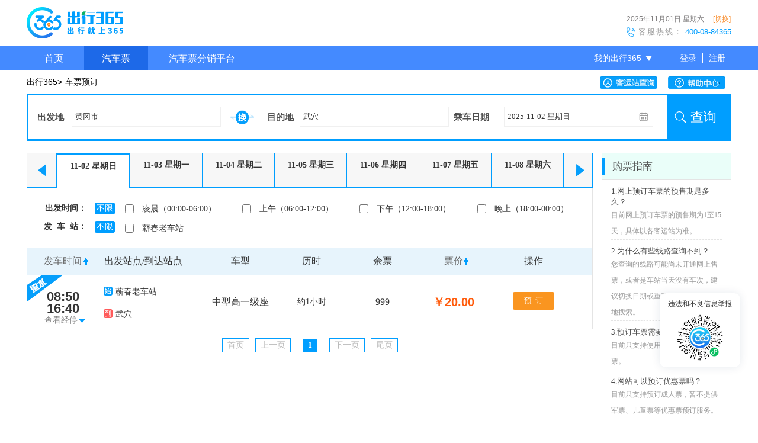

--- FILE ---
content_type: text/html; charset=utf-8
request_url: http://www.bus365.com/schedule/5dgnjp8g_l7q-o6s
body_size: 55769
content:
<!DOCTYPE html>
<html>
<head>
	<link rel="canonical" href="//www.bus365.com/schedule/5dgnjp8g_l7q-o6s"/>
 	<link rel="shortcut icon" type="image/png" href="/public/images/bus365.png">

<title>黄冈市到武穴汽车票网上订票，黄冈市到武穴汽车时刻表查询，黄冈市到武穴大巴订票-公路客票Bus365</title>
<meta name="keywords" content="黄冈市到武穴汽车票网上订票,黄冈市到武穴汽车时刻表,黄冈市到武穴余票,Bus365"/>
<meta name="description" content="Bus365提供黄冈市到武穴汽车票网上订票，黄冈市到武穴汽车时刻表查询，黄冈市到武穴余票查询，黄冈市到武穴网上订票服务。公路客票网电话：4009984365"/>
<meta charset="utf-8" />
<meta property="qc:admins" content="233512040062533656375"/>
<meta http-equiv="Content-Type" content="text/html; charset=UTF-8"> 
<meta http-equiv="X-UA-Compatible" content="IE=edge,chrome=1" />
<!--[if IE 6]>
<script src="/public/javascripts/DD_belatedPNG_0.0.8a-min.js" type="text/javascript"></script>
<script>
  /* EXAMPLE */
  DD_belatedPNG.fix('.lotteryBtn,.top, .cxico1, .cxico2, .map-like li a, a.sina-wb, .ggh1, .ul.gglist li a, .dl-h1, .tigscc, .index_bg ,.bus_bg,.index_hlep_ul li i,.mainfootfa a');
  DD_belatedPNG.fix('.frbg_1, .frbg_2, .frbg_3, .frbg_4, .frbg_5, .frbg_6, .help_line_1, .help_line_2, .help_line_3, .returnTicket1, .returnTicket2, .ydzt1-h1');
  DD_belatedPNG.fix('.mainensure div i,.drawLottery,.banner,#gotoCenterSit,.inner_bg');
  /*DD_belatedPNG.fix('*');*/
  /* string argument can be any CSS selector */
  /* .png_bg example is unnecessary */
  /* change it to what suits you! */
</script>
<![endif]-->
<link rel="stylesheet" media="screen" href="/public/stylesheets/main.css"/>
<link rel="stylesheet" media="screen" href="/public/stylesheets/htmlCSS/css.css"/>
<link rel="stylesheet" media="screen" href="/public/stylesheets/htmlCSS/common.css"/>
<link rel="stylesheet" media="screen" href="/public/stylesheets/htmlCSS/input.css"/>
<link rel="stylesheet" media="screen" href="/public/stylesheets/htmlCSS/sharesite.css"/>


<!-- <script src="/public/javascripts/tingyun-rum.js" type="text/javascript" charset="utf-8"></script> -->
<script type="text/javascript" src="//webapi.amap.com/maps?v=1.4.5&key=7a575fcb28a23347f7d25c952ee56e7a&plugin=AMap.CitySearch"></script>
<script src="/public/javascripts/jquery.js" type="text/javascript" charset="utf-8"></script>
<script src="/public/javascripts/page.js" type="text/javascript" charset="utf-8"></script>
<script src="/public/javascripts/sessvars.js" type="text/javascript" charset="utf-8"></script>
<script src="/public/javascripts/jumpRequest.js" type="text/javascript" charset="utf-8"></script>
<script src="/public/javascripts/alert.js" type="text/javascript" charset="utf-8"></script>
<script src="/public/javascripts/main.js" type="text/javascript" charset="utf-8"></script>
<script src="/public/javascripts/busDatatime.js" type="text/javascript" charset="utf-8"></script>

<script>
var _hmt = _hmt || [];
(function() {
  var hm = document.createElement("script");
  hm.src = "//hm.baidu.com/hm.js?f7937b8104b28ee5441b058984882b32";
  var s = document.getElementsByTagName("script")[0];
  s.parentNode.insertBefore(hm, s);
})();
</script>

</head>
<body>
	<!--高德地图-->
		<div id='container' style="height: 0px;width: 0px;"></div>
	<!--  head  start -->
	<div id="topBox">
		<!-- <div class="topAbove">
			<div class="topAboveCont">
				<div class="topAboveCont_left">
					<span id="topTime">2017年01月18日&nbsp;&nbsp;星期三&nbsp;&nbsp;</span>
					<span id="topAddress">
						<span>进入[<a href="" class="currentCity" id="moment"><span id="selCity"></span></a>]专版</span>&nbsp;&nbsp;
						<a href="/city0" id="changeCity">[切换城市]</a>
					</span>
				</div>
				<div class="topAboveCont_right">
					<div class="top_phoneApp">
						<span>手机APP</span>
						<img src="/public/images/v3.1image/appScan.jpg">	
					</div>
					<div class="top_wechat">
						<span>微信</span>
						<img src="/public/images/v3.1image/wechatScan.jpg">	
					</div>
				</div>
			</div>
		</div> -->
		<div id="top" style="position: relative;">
			<div class="topLeft">
				<a style="margin-top:16px;margin-right:0px;" title="中国公路客票网" href="//www.bus365.com/index" class="logo">
					<!-- <img src="/public/images/v3.1image/logo.png"> /public/images/v3.1image/logo.png -->
					<img src="/public/images/v3.1image/logo.png" style="position:relative;z-index:101;" title="中国公路客票网" alt="客票网"/>
				</a>
				<a style="float: left; display: block;" title="中国公路客票网" href="//www.bus365.com/index" class="logo_text">
					<img src="//www.bus365.com/public/images/v3.1image/logowww.png">
				</a>
			</div>
			
			<div class="topRight">
				
				<div class="topAboveCont">
					<div class="topAboveCont_right">
						<div class="top_phoneApp">
							<span>APP</span>
							<img src="/public/images/v3.1image/appScan.jpg">	
						</div>
						<div class="top_wechat">
							<span>微信</span>
							<img src="/public/images/v3.1image/wechatScan.jpg">	
						</div>
					</div>
					<div class="topAboveCont_left">
						<span id="topTime"><span id="maindate"><span style="font-weight:normal;"></span>&nbsp;<span></span>&nbsp;&nbsp;</span></span>
						<span id="topAddress">
							&nbsp;<span><a href="" class="currentCity" id="moment"><span id="selCity"></span></a></span>&nbsp;
							<a href="/city0" id="changeCity" style="color:#1ecd9d;">[切换]</a>
						</span>
					</div>
				</div>
				
				<div class="hotline">
				    <div class="contentdiv">客服热线：<span>&nbsp;400-08-84365</span></div>
				    <div class="imgdiv"><span class="phoneimg"></span></div>
				    
				</div>
			</div>
		</div>
	</div>
	<!-- head  end -->
	<!--  nav导航  start -->
	<div id="navBox">
		<div id="nav">
			<div class="navLeft">
				<ul>
					<li class="nav_hover1"><a href="//www.bus365.com/index">首页</a></li>
					<li class="nav_hover2"><a href="//www.bus365.com/schedule">汽车票</a></li>
					<!-- <li class="nav_hover3"><a href="//www.bus365.com/aviation/toair_index">飞机票</a></li> -->
					<li class="nav_hover4"><a href="//www.bus365.com/train/toTrain_index">火车票</a></li>
					<li  class="nav_hover5 trip_list_btn" style="position: relative;">
						<a href="javascript:void(0)" style="width: 100%;height:41px;cursor:default;">旅游</a>
						<ul class="trip_list hide">
						      <input type="hidden" id="travelURL" value="https://travel.bus365.com"/>
							<li><a href="https://travel.bus365.com/zhoubian/" >周边游</a></li>
							
							<li><a href="https://travel.bus365.com/menpiao/">门票</a></li>
							
						</ul>
					</li>
					<!-- <li class="nav_hover6"><a href="https://www.alitrip.com/jiudian/?spm=181.7091613.191938.6.sn8JQ5" target="_blank">酒店</a></li> -->
					<li class="nav_hover7"><a href="//www.bus365.com/yongche">用车</a></li>
					<!-- <li class="nav_hover8"><a href="/phone" title="手机版">手机版</a></li> -->
				</ul>
			</div>
			<div class="navRight nav-u" style="width:260px;height:41px;/* background-color: #24a481; */">
				<div class="nav-u-div">
					<div class="nav-u-h1" id="wobus365" style="height:41px;line-height:41px;background-image:url(/public/images/xiala.png);background-repeat:no-repeat;background-position:115px center;">
						我的Bus365<span class="triangle" style="top:18px;"></span>
					</div>
					<ul style="border: 2px solid #1fcc9e;">
						<li>
							<a href=//www.bus365.com/index/order/orders/ rel="nofollow">我的订单</a>
						</li>
						<li>
							<a href="//www.bus365.com/index/order/orders/?status=topay" rel="nofollow">待支付订单</a>
						</li>
						<li id="noVipLi">
							<a href=//www.bus365.com/noneuserorder rel="nofollow">非会员订单</a>
						</li>
						<li>
							<a href=//www.bus365.com/userinfo0 rel="nofollow">会员信息</a>
						</li>
						<li>
							<a href=//www.bus365.com/usersafe0 rel="nofollow">会员安全</a>
						</li>
						<li>
							<a id="linkmanMange" href="//www.bus365.com/passenger/getPiList/0?page=1&amp;size=5" rel="nofollow">常用乘车联系人管理</a>
						</li>
						<li>
							<a id="myCoupon" href="//www.bus365.com/coupon0" rel="nofollow">我的优惠券</a>
						</li>
                        <li>
                            <a id="my12306" href="/my12306account?size=5&page=1">12306账号管理</a>
                        </li>
						<li id="quitBtn">
							<a href="javascript:void(0)" onclick="quitSystem();return false;">退出登录</a>
						</li>
					</ul>
				</div>
				<input type="hidden" id="isuserid" value=""/>
				<input type="hidden" id="isusernames" value=""/>
				<input type="hidden" id="isopenlocalhref" value=""/>
				<div id="userManagerBtn" class="nav-reg" style="height:41px;line-height:41px;">
					<a href="//www.bus365.com/login0" style="border-right:1px solid #FFF;" rel="nofollow">登录</a><a href=/user/registerpage/?ismock=0 rel="nofollow">注册</a>		
					<!--上登录前。。下登录后-->
					尊敬的会员
				</div>
			</div>
		</div>
	</div>
	
	
	<div class="mains"><style>
	.nav_hover2{background-color: #24a481;}
</style>

<link rel="stylesheet" type="text/css" media="screen" href="/public/stylesheets/schedule/search.css"/>
<!-- 
<link rel="stylesheet" type="text/css" media="screen" href="/public/stylesheets/jquery-ui.css"/>
<link rel="stylesheet" type="text/css" media="screen" href="/public/stylesheets/htmlCSS/cityTable.css"/>
<link rel="stylesheet" type="text/css" media="screen" href="/public/stylesheets/loginstyle.css"/>
<link rel="stylesheet" type="text/css" media="screen" href="/public/stylesheets/newSchedule.css"/>
 -->
<input type="hidden" id ="top_UI_val" value="top_UI_2"/>
<input type="hidden" name="authenticityToken" value="c2b59793db2b042cbd17b233e8cb06d10a779c38">

 <div id="mpath" class="mpath" style="position:relative;>
	当前位置：<a href="/">中国公路客票网</a>><span>车票预订</span>
	<a href="//www.bus365.com/bus" style="width:97px;height:21px;position:absolute;right:115px;top:10px;display:block;background:url('/public/images/busSearch.jpg') no-repeat left center;" title="客运站查询"></a>
	<a href="//www.bus365.com/help" style="width:97px;height:21px;position:absolute;right:0;top:10px;display:block;background:url('/public/images/helpCenter.jpg') no-repeat left center;"  title="帮助中心"></a>
</div>
<div class="box1 noPad">
	<div class="ydbox">
		<!--进度-->
		<!-- <div class="ydjd1" title="购票流程"></div> -->
		
		<div class="newSearchFormBox">
			<div id="autoShowSchedule">
				<ul class="ui-autocomplete ui-menu ui-widget ui-widget-content ui-corner-all"></ul>
			</div>
			<div id="autoShow_ajaxData"></div>
			
			<div class="ydfromcx">
			<form action="/schedulequery0" accept-charset="UTF-8" method="get" id="scheduleForm">
			<input type="hidden" name="ismock" value="0">
			<input type="hidden" name="showType" value="2">
				<table width="100%" border="0" cellspacing="0" cellpadding="0" >
					<tr>
						<td width="75" align="right">
							<div class="text">出发地</div>
						</td>
						<td width="260">
							<input type="hidden" id="depart_city" value="黄冈市" />
							<input type="hidden" id="depart_city_id" name="departcityid_" value="421126000000" />
							<input type="hidden" id="net_name" value="hbz.bus365.com" />
							<input type="hidden" id="net_address" value="1.1.1.1" />
							<input type="hidden" id="reach_station" value="武穴" />
							<input type="hidden" id="depart_date" value="2025-11-02" />
							<input type="hidden" id="depart_type" value="1" />
						    <input type="hidden" id="destination_type" value="2" />
							<div class="divinput">
								<input name="departname" type="text" class="inputU tu-city cityinput" id="departCity" size="30" tabindex="1">
								<input id="departCityID" name="departid" type="hidden" value="">
								<input id="netname" name="netname" type="hidden" value="">
								<input id="netaddress" name="netaddress" type="hidden" value="">
								<input id="departtype" name="departtype" type="hidden" value="">
								<!-- <span class="cx-departe cx_schedules idx_bg"></span> -->
							</div>
						</td>
						
						<td width="55" >
							<img src="/public/images/exchange.png" class="exchangeCity" id="exchangeCity">
						</td>
						
						<td width="70" >
							<div class="text">目的地</div>
						</td>
						<td width="260">
							<div class="divinput">
								<input name="destination" type="text" class="inputU tu-city" id="reachCity" size="30" tabindex="2">
								<!-- <span class="cx-rech cx_schedules idx_bg"></span> -->
								<input id="destinationid" name="destinationid" type="hidden" value="">
							    <input id="destinationtype" name="destinationtype" type="hidden" value="">
							</div>
						</td>
						<td width="85">
							<div class="text">乘车日期</div>
						</td>
						<td width="275" style="position: relative;">
							
							
							<div class="divinput">
								<input name="departDate" type="text" class="inputU tu-date Wdate" id="departDate" size="30" value="" readonly="readonly" tabindex="3">
								<input type="hidden" id="departDate_hidden" name="departdate" value="">
								<span class="cx-date cx_schedules"></span>
								<!-- <span class="cx-date cx_schedules idx_bg"></span> -->
							</div>
						</td>
						<td width=106>
							<a class="btn btn_length" onclick="subSearch()" tabindex="4">查询</a>
						</td>
					</tr>
				</table>
				</form>
			</div>
		</div>
		
		<!-- <div style="border:1px solid #e8e8e8;border-left:1px solid #dadada;border-right:1px solid #dadada;">
			<div id="autoShowSchedule">
				<ul class="ui-autocomplete ui-menu ui-widget ui-widget-content ui-corner-all"></ul>
			</div>
			<div id="autoShow_ajaxData"></div>
			<div class="ydfromcx">
			<form action="/schedulesearch0" accept-charset="UTF-8" method="get" id="scheduleForm">
			<input type="hidden" name="ismock" value="0">
			<input type="hidden" name="showType" value="2">
				<table width="100%" border="0" cellspacing="0" cellpadding="0" >
					<tr>
						<td width="90" align="right">
							<div class="text">出发地</div>
						</td>
						<td width="200">
							<input type="hidden" id="depart_city" value="黄冈市" />
							<input type="hidden" id="depart_city_id" name="departcityid_" value="421126000000" />
							<input type="hidden" id="net_name" value="hbz.bus365.com" />
							<input type="hidden" id="net_address" value="1.1.1.1" />
							<input type="hidden" id="reach_station" value="武穴" />
							<input type="hidden" id="depart_date" value="2025-11-02" />
							<input type="hidden" id="depart_type" value="1" />
						    <input type="hidden" id="destination_type" value="2" />
							<div class="divinput">
								<input name="departname" type="text" class="inputU tu-city cityinput" id="departCity" size="30" tabindex="1">
								<input id="departCityID" name="departid" type="hidden" value="">
								<input id="netname" name="netname" type="hidden" value="">
								<input id="netaddress" name="netaddress" type="hidden" value="">
								<input id="departtype" name="departtype" type="hidden" value="">
								<span class="cx-departe cx_schedules idx_bg"></span>
							</div>
						</td>
						<td width="70" >
							<div class="text">目的地</div>
						</td>
						<td width="200">
							<div class="divinput">
								<input name="destination" type="text" class="inputU tu-city" id="reachCity" size="30" tabindex="2">
								<span class="cx-rech cx_schedules idx_bg"></span>
								<input id="destinationid" name="destinationid" type="hidden" value="">
							    <input id="destinationtype" name="destinationtype" type="hidden" value="">
							</div>
						</td>
						<td width="70">
							<div class="text">乘车日期</div>
						</td>
						<td width="200" style="position: relative;">
							
							<div class="divinput">
								<input name="departDate" type="text" class="inputU tu-date" id="departDate" size="30" value="" readonly="readonly" tabindex="3">
								<input type="hidden" id="departDate_hidden" name="departdate" value="">
								<span class="cx-date cx_schedules idx_bg"></span>
							</div>
						</td>
						<td width=160>
							<a class="btn btn_length" onclick="subSearch()" tabindex="4">立即查询</a>
						</td>
					</tr>
				</table>
				</form>
			</div>
		</div> -->
		
		<div class="ydbox_left">
				
			<div class="datediv">
				<a href="javascript:void(0)" class="dateleft" id="dataTagLeft" onclick="changeDataTag(this.id)">
					<span class="Lable bus_bg"></span>
				</a>
				<div class="dateli">
					<ul>
						<li id="dataTag0"  class="inli">
							<a href="javascript:void(0)">
								<span id="data0">2013-01-01</span>
								<span id="week0">星期一</span>
								<br>
								<span id="date_nl0">(九月初一)</span>
							</a>
						</li>
						<li id="dataTag1" >
							<a href="javascript:void(0)">
								<span id="data1">2013-01-01</span>
								<span id="week1">星期一</span>
								<br>
								<span id="date_nl1">(九月初一)</span>
							</a>
						<li id="dataTag2" >
							<a href="javascript:void(0)">
								<span id="data2">2013-01-01</span>
								<span id="week2">星期一</span>
								<br>
								<span id="date_nl2">(九月初一)</span>
							</a>
						</li>
						<li id="dataTag3" >
							<a href="javascript:void(0)">
								<span id="data3">2013-01-01</span>
								<span id="week3">星期一</span>
								<br>
								<span id="date_nl3">(九月初一)</span>
							</a>
						</li>
						<li id="dataTag4" >
							<a href="javascript:void(0)">
								<span id="data4">2013-01-01</span>
								<span id="week4">星期一</span>
								<br>
								<span id="date_nl4">(九月初一)</span>
							</a>
						</li>
						<li id="dataTag5" >
							<a href="javascript:void(0)">
								<span id="data5">2013-01-01</span>
								<span id="week5">星期一</span>
								<br>
								<span id="date_nl5">(九月初一)</span>
							</a>
						</li>
						<li id="dataTag6">
							<a href="javascript:void(0)">
								<span id="data6">2013-01-01</span>
								<span id="week6">星期一</span>
								<br>
								<span id="date_nl6">(九月初一)</span>
							</a>
						</li>
					</ul>
				</div>
				<a href="javascript:void(0)" class="dateright" id="dataTagRight">
					<span class="Rable bus_bg"></span>
				</a>
			</div>
			<div class="yddiv1">
					<table id="filter_table_tab" width="954" border="0" cellspacing="0" cellpadding="0" style="background-color: #FFF;">
						<tr class="filer_tr">
							<td width="100" align="right">
								<div class="depart_add">出发时间：</div>
							</td>
							<td width="35" class="isbuxian">
								<div class="buxian schedule_buxian buxian_time" onclick="filter(this)">不限</div>
							</td>
							<td width="194">
								<input id="lc" name="timeBucket" type="checkbox" value="凌晨" onclick="filter(this)">
								<label for="lc">凌晨（00:00-06:00）</label>
							</td>
							<td width="194">
								<input id="sw" name="timeBucket" type="checkbox" value="上午" onclick="filter(this)">
								<label for="sw">上午（06:00-12:00）</label>
							</td>
							<td width="194">
								<input id="xw" name="timeBucket" type="checkbox" value="下午" onclick="filter(this)">
								<label for="xw">下午（12:00-18:00）</label>
							</td>
							<td width="194">
								<input id="ws" name="timeBucket" type="checkbox" value="晚上" onclick="filter(this)">
								<label for="ws">晚上（18:00-00:00）</label>
							</td>
						</tr>
						<tr>
							<td class="sf_addTd1" align="right">
								<div class="sf_addDiv1">发&nbsp;&nbsp;车&nbsp;&nbsp;站：
								</div>
							</td>
							<td width="57">
								<div class="buxian schedule_buxian buxian_station" onclick="filter(this)">不限</div>
							</td>
							<td colspan="3" id="stationorgname">
								
								<div class="sf_addDiv2">
									<input id="_901120000001157" name="stationorg" type="checkbox" value="901120000001157" onclick="filter()">
									<label for="_901120000001157">蕲春老车站</label>
								</div>
								
							</td>
							<!-- <td>
								<div class="filter_btn" onclick="isShowFilterTab()">收起筛选<i class="up"></i></div>
							</td> -->
						</tr>
						<!-- <tr class="green">
							 <td></td>
							<td>
								<input id="_all" name="isSell" type="radio" value="0" checked="checked" onclick="filter(this)">
								<label for="_all">所有班次</label>
							</td>
							<td colspan="2">
								<input id="_sell" name="isSell" type="radio" value="1" onclick="filter(this)">
								<label for="_sell">可购班次</label>
							</td>
							<td colspan="5">
								<div class="filter_btn" onclick="isShowFilterTab()">收起筛选<i class="up"></i></div>
							</td>
						</tr> -->
					</table>
					<!-- <div id="filter_table_div" class="filter_btn_open">
						<div class="filter_btn" onclick="isShowFilterTab()">展开筛选<i class="down"></i></div>
					</div> -->
				</div>
			<div class="yddiv2">
			<ul class="title font">
				<li>
					<a id="sj" onclick="scheduleStor('departtime',this)">发车时间<b class="arrow_up"></b></a>
				</li>
				<li class="length">出发站点/到达站点</li>
				<!-- <li>到达站</li> -->
				<li>车型</li>
				<li>历时</li>
				<!-- <li>里程	</li> -->
				<li>余票</li>
				<li>
					<a id="pj" onclick="scheduleStor('fullprice',this)">票价<b class="arrow_up"></b></a>
				</li>
				<!-- <li>余票信息</li>
				<li>状态</li> -->
				<li class="remark">操作</li>
			</ul>
			<div class="listborder">
			<ul class="list" id="itemContainer" style="min-height:80px;">
				<script>
					var sellenabletimes = '{901120000001157={sellstarttime=00:00:00, stationorgid=901120000001157, buscode=421126DCKYZ, sellendtime=23:59:59, runendtime=17:30, address=黄冈市蕲春县蕲阳南路79号, runbegintime=04:10, busshortname=蕲春老车站, stationhotline=0713-7252646, busname=蕲春老车站}}';
				</script>
				
				<input type="hidden" id="schedules_json" value="[{&quot;id&quot;:&quot;4081197649057184814&quot;,&quot;stationorgid&quot;:&quot;901120000001157&quot;,&quot;stationorg&quot;:null,&quot;centerscheduleplanid&quot;:&quot;4081197649057184814&quot;,&quot;schedulecode&quot;:&quot;995&quot;,&quot;busshortname&quot;:&quot;蕲春老车站&quot;,&quot;routcode&quot;:null,&quot;routname&quot;:null,&quot;departdate&quot;:null,&quot;departtime&quot;:&quot;16:40:00&quot;,&quot;seatnumber&quot;:null,&quot;seattype&quot;:&quot;普通座&quot;,&quot;residualnumber&quot;:999,&quot;remainkidseats&quot;:null,&quot;isaddschedule&quot;:0,&quot;islineschedule&quot;:1,&quot;starttime&quot;:&quot;08:50:00&quot;,&quot;endtime&quot;:&quot;16:40:00&quot;,&quot;ticketentrance&quot;:null,&quot;waitingroom&quot;:null,&quot;vehicleno&quot;:null,&quot;fullprice&quot;:20.0,&quot;halfprice&quot;:null,&quot;studentprice&quot;:null,&quot;discountprice&quot;:20.0,&quot;stationid&quot;:&quot;230694051716235942&quot;,&quot;stationcode&quot;:null,&quot;stationname&quot;:&quot;武穴&quot;,&quot;endstationid&quot;:null,&quot;endstationname&quot;:&quot;武穴&quot;,&quot;runtime&quot;:60,&quot;rundistance&quot;:61,&quot;areatype&quot;:null,&quot;scheduletype&quot;:0,&quot;busrank&quot;:null,&quot;vehicletype&quot;:3,&quot;busbrand&quot;:null,&quot;iscansell&quot;:1,&quot;updatetime&quot;:null,&quot;createtime&quot;:null,&quot;departinterval&quot;:&quot;40&quot;,&quot;startstationname&quot;:&quot;&quot;,&quot;venue&quot;:&quot;--&quot;,&quot;ticketprice&quot;:0.0,&quot;stationorder&quot;:null,&quot;departtimesearch&quot;:null,&quot;isaddscheduleval&quot;:null,&quot;islinescheduleval&quot;:null,&quot;areatypeval&quot;:null,&quot;scheduletypeval&quot;:&quot;中型高一级座&quot;,&quot;busrankval&quot;:null,&quot;vehicletypeval&quot;:&quot;中型&quot;,&quot;busbrandval&quot;:null,&quot;iscansellval&quot;:&quot;正常&quot;,&quot;enable&quot;:null,&quot;datatype&quot;:1,&quot;datatypeval&quot;:&quot;正常&quot;,&quot;starttimeval&quot;:&quot;08:50&quot;,&quot;endtimeval&quot;:&quot;16:40&quot;,&quot;busupdatetime&quot;:null,&quot;busupdatetimeval&quot;:null,&quot;iseffective&quot;:false,&quot;amount&quot;:0.0,&quot;isaddrefund&quot;:null,&quot;isaddrefundmsg&quot;:&quot;发车前2小时可在线退票，退票收取手续费，请查看预订须知&quot;,&quot;endstationcode&quot;:null,&quot;timeval&quot;:null,&quot;runtimeval&quot;:&quot;约1小时&quot;,&quot;schedulebind&quot;:0,&quot;escapedscheduletypeval&quot;:null}]" />
				<input type="hidden" id="schedules_sellenabletimes" value="{901120000001157={sellstarttime=00:00:00, stationorgid=901120000001157, buscode=421126DCKYZ, sellendtime=23:59:59, runendtime=17:30, address=黄冈市蕲春县蕲阳南路79号, runbegintime=04:10, busshortname=蕲春老车站, stationhotline=0713-7252646, busname=蕲春老车站}}" />
				
					<li onclick="getRouteStation('901120000001157','995','2025-11-02','1')">
						<div class="divTop">
							
							
								
								
								<div>
									<i class="liuSH bus_bg"></i>
									
									
									<p class="Size22">08:50</p>
									
									<p class="Size22">16:40</p>
									<p id="showM_1" class="showM"><span>查看经停</span><i class="down2"></i></p>
								</div>
								
								
							
		
							<div class="length">
								<p>
									<span class="s1 bus_bg"></span><span id="sf_1" title="蕲春老车站">蕲春老车站</span>
								</p>
								<p>
									<span class="s2 bus_bg"></span><span id="zd_1" title="武穴">武穴</span>
								</p>
							</div>
							<!-- <div id="dd_1" class="Size18" title="武穴">武穴</div> -->
							<div class="busType">
								中型高一级座
							</div>
							
							
								<div class="useTime">约1小时</div>
							
							
							
							<!-- <div class="sLong">
								
								
									
										61km
									
									
								
							</div> -->
							
							<div class="blue">
								
								
									
									
									
										999
									
								
							</div>
								
							
							<div>
								
								<span><b style="color: #ff5c0d;font-size: 20px;">￥</b><span class="yd-rmb red font sPrice">20.00</span></span>
								
								
								<!-- 
									
										
										<span><b style="color: #ff5c0d;font-size: 20px;">￥</b><span class="yd-rmb red font sPrice">20.00</span></span>
										
										
									
									
								
								 -->
							</div>
							<!-- <div class="blue">
								
								
									
									
									
										999
									
								
							</div> -->
							<!-- <div>
							
							
							
								<p>发车间隔</p>
								<p>40分钟</p>
							
							
							</div> -->
							<div class="cz remark">
								
								
								<a href="javascript:void(0)" onclick="booking('4081197649057184814','4081197649057184814','901120000001157',event)" class="buttonc input-goupiao btn_reserve">
									<span>预订</span>
								</a>
								
								
								
								
								
								
								
								
							</div>
							<hr id="line_1" width="95%" style="border:0;border-top:1px dashed #D0D0D0;margin:0 auto;display:none;">
							<!-- <div class="info" id="info_1" style="display:none;">
								<div><p>班&nbsp;&nbsp;&nbsp;次</p><p>995</p></div>
								<div></div>
							</div> -->
							
						</div>
						<div  class="divBottom">
							<table class="info" id="info_1" width="896">
								<tr>
									<td width="8%" class="banCi"><span>班&nbsp;&nbsp;次&nbsp;&nbsp;号：</span></td>
									<td>
									    <p class="banCipp" style="text-align: left;width: 12.5%;">995</p>
									    
									    <p class="banCipp" style="width:22.5%;">里程：
									   
									    	
											
												
													61km
												
												
											
									    </p> 
									    
									    <p class="banCipp" style="width: 31%;">座位类型：普通座</p>
									
										<p class="banCipp" style="width: 30%;color:#f00;">
											<strong>状态：</strong>
									    	
											
											
												发车间隔--40分钟
											
											
									    </p> 
									</td>
									
													
								</tr>
								<tr>
								    <td width="8%" class="banCi"><span>途经站点：</span></td>
									
								 	
								 	<!-- <td align="left" id="tjzd_1" rowspan="2"> -->
								 	<td align="left" id="tjzd_1">
								 		<p style="position:static;line-height:36px;"> 
										
											<span>蕲春老车站</span> <b></b> <span>武穴</span>
										
										
										</p>
									</td>
								 			
								</tr>
								
							</table>
							<hr id="table_hr_1" width="95%" style="border:0;border-top:1px dashed #D0D0D0;margin:0 auto;">
						
					</li>
				
			</ul>
			</div>
			<div class="holder pageEvery"></div>
		</div>
	
		</div>
		
		<div class="ydbox_right">
			<div class="ydbox_right_tit"><span>购票指南</span></div>
			<div class="ydbox_right_cont">
				<dl>
					<dt>1.网上预订车票的预售期是多久？</dt>
					<dd>目前网上预订车票的预售期为1至15天，具体以各客运站为准。</dd>
				</dl>
				<dl>
					<dt>2.为什么有些线路查询不到？</dt>
					<dd>您查询的线路可能尚未开通网上售票，或者是车站当天没有车次，建议切换日期或重新输入出发地目的地搜索。</dd>
				</dl>
				<dl>
					<dt>3.预订车票需要什么证件？</dt>
					<dd>目前只支持使用二代身份证预订车票。</dd>
				</dl>
				<dl>
					<dt>4.网站可以预订优惠票吗？</dt>
					<dd>目前只支持预订成人票，暂不提供军票、儿童票等优惠票预订服务。</dd>
				</dl>
				<dl>
					<dt>5.可以在线申请退票吗？</dt>
					<dd>（1） 支持在线退票的车次，可在购票成功后，且在发车2小时前在线申请退票。</dd>
				    <dd>（2）在线退票失败的用户以及购买不支持在线退票或超过在线退票时间车次的用户，请在发车前至发车站取票后按车站规定办理相关手续。（车次是否支持在线退票可在“订单查询”页面查看）</dd>
				    <dd>（3）若由承运方责任或不可控等原因造成车次取消或晚点发车等情况，用户可根据需要至发车站根据客运站相关规定办理退票手续。</dd>
				    <dd>（4）加班班次不支持退票。</dd>
				</dl>
				<dl class="lastDl">
					<dt>6.如何取票？</dt>
					<dd>请乘车人携带与预订车票时填写的证件号码一致的二代身份证，到乘车站自助设备、车站窗口或服务台取票，为避免影响出行，建议发车前30分钟完成取票。</dd>
				</dl>
			</div>
		</div>
	</div>
</div>
<div class="clear"></div>
<div id="forSearching" class="bg" style="display: none;"></div>
<div id="bg" class="bg" style="display: none;"></div>
<!--查询中提示-->
<div class="loading01" id="searching" style="display: none;">
班次查询中，请稍等<img src="/public/images/loading.gif" width="32" height="32" alt="班次查询中，请稍等" />
</div>
<!-- 车票预订中 -->
<div class="loading01" id="booking" style="display: none;">
车票预订中，请稍等<img src="/public/images/loading.gif" width="32" height="32" alt="车票预订中，请稍等"/>
</div>


<!--  登录 -->

<div class="tigsdiv08" id="isLoginDIV" style="display: none;">
		<div class="header"><!-- <img src="/public/images/login/enter_03.png"  style="margin:10px 0 0 10px"> --></div>
		<!-- 删除图标 -->
		<div class="login_close"  onclick="closeLoginForm()" style="">
			<!-- <img src="/public/images/login/close.png"  onclick="closeLoginForm()" /> -->
		</div>
		<div class="wrapper">
			<!--选项卡-->
			<div class="tab_wrapper first_tab">
				<ul class="tab_list">
					<li class="active">登录</li>
					<li class="register" id="quick_register_btn">注册</li>
				</ul>
				<input type="hidden" id="module" name="module" value= >
				<input type="hidden" id="empoent" name="empoent" value= >
				<input type="hidden" id="promotion" name="promotion" value=>
				<input type="hidden" value="1" name="flag" id="flag" value="" />
				<!--内容-->
				<div class="content_wrapper">
					<div class="tab_content active">
						<div class="name_parent">
							<img src="/public/images/login/11_03.png" class="name" alt="">
							<input type="text" placeholder="请输入用户名/邮箱"  id="username" name="username" value="" tabindex="10" onblur="checker.workWith(event,'#' + this.id)" class="login_input">
						</div>
						<div id="error_username" class="error_text div_length"></div>
						<div class="name_parent">
							<img src="/public/images/login/11_06.png" class="name" alt="">
							<input type="password" id="password" name="password" placeholder="登录密码"  autocomplete="off" value="" maxlength="20" tabindex="11" onblur="checker.workWith(event,'#' + this.id)"  class="login_input">
						</div>
						<div id="error_password" class="error_text div_length"></div>
						<div class="name_parent">
							<img src="/public/images/login/11_08.png" class="name" alt="">
							<input type="text" id="verifycode" name="verifycode" autocomplete="off" maxlength="4" tabindex="12" onblur="checker.workWith(event,'#' + this.id)" placeholder="验证码" style="height:40px;line-height:40px;padding-left:50px;width:155px;box-sizing: border-box;border:1px solid #e2e2e2;color:#666;font-size: 13px;float: left">
							
							<img class="code img_verifycode" id="mobileImgVa" src="/imagevalidate/createValidateImage?d=1762021903530" alt="验证码" style="width:100px;height:40px;margin: 0 10px 0 10px;">
							<input type="button" value="换一张" onclick="changeTkImage('mobileImgVa')" style="background-color:white;cursor: pointer;border:none;font-size: 12px;height:40px;margin-top:0;">
						</div>
						<div id="error_verifycode" class="error_text div_length"></div>
						

						<!--自动登录-->
						<div>
							<input name="autologin" id="autologin" type="checkbox" tabindex="13" value="0" onclick="checkAutoLogin(this)" style="vertical-align: middle;color:#5b5b5b;font-size: 14px;">
							<span  for="autologin" style="font-family:Microsoft YaHei">自动登录</span>
							<a href="/user/tomodifypassword/" style="color:#1fcc9e;text-decoration: none;float: right;font-size: 14px;font-family:Microsoft YaHei;/* margin-top: -3px */">忘记密码？</a>
						</div>
						<!--立即登录-->
						<input type="button" onclick="saveLogin(),login()" value="立即登录" class="loginButton">
						<!--合作-->
						<div style="padding:16px 0">
							<span>使用合作网站账号登录：</span>
							<img src="/public/images/login/22_03.png" id="weibo"  href="javascript:void(0)" url="/user/toSinaWebLoginPage/" alt="" style="vertical-align: middle;cursor: pointer;">
							<img src="/public/images/login/22_05.png" id="qq"  href="javascript:void(0)" url="/user/toQQWebLoginPage/" alt="" style="vertical-align: middle;cursor: pointer;">
						</div>
						<!--直接购票-->
						<a onclick="noVipBooking()" class="nologin_button" style="">不登录直接购票</a>
						<!-- <input type="button" onclick="noVipBooking()" value="不登录，直接购票" class="nologin_button" /> -->
					</div>

					<div class="tab_content">
					<input type="hidden" name="authenticityToken" value="c2b59793db2b042cbd17b233e8cb06d10a779c38">

					<form id="fromPhone" method="post" accept-charset="UTF-8" action="/user/quickregister" style="" > 
						<div class="tab_content active">
							<div class="name_parent">
								<img src="/public/images/login/11_03.png" class="name1" alt="" style="" >
								<input type="text" id="phone" name="user.username" value="" autocomplete="off"  placeholder="请输入手机号码" onblur="checker.workWith(event,'#' + this.id)" class="registerInput">
							</div>
							<div id="error_username_register" class="error_text">
							
								
							
							
								
							
							
								
							
							</div>
							<div class="name_parent">
								<img src="/public/images/login/11_06.png" class="name1" alt="" />
								<input type="password" id="password_register" onpaste="return false;" name="user.password" value="" maxlength="20" onblur="checker.workWith(event,'#' + this.id)" onkeyup="pwStrength(this.value)" placeholder="登录密码" class="registerInput" />
							</div>
							<div id="error_password_register" class="error_text">
							
								
							
							</div>
							<div class="name_parent">
								<img src="/public/images/login/11_06.png" class="name1" alt="" />
								<input type="password" id="confirmPassword_register" onpaste="return false;" name="user.confirmpassword" value="" maxlength="20" onblur="checker.workWith(event,'#' + this.id)" placeholder="确认密码" class="registerInput"  />
							</div>
							<div id="error_confirmpassword_register" class="error_text">
							
								
							
							</div>
							
							<div class="name_parent">
								<input type="text" verinput="verify" class="inputU bus365holder_textfield" onblur="checker.workWith(event,'#' + this.id)" holdertext="不区分大小写" id="randomverifyCode" name="randomverifyCode" size="23" maxlength="4" style="margin-right: 12px;float:left;width:165px;" autocomplete="off">		
								<img id="imgVa" class="code" src="" width="92" height="40" style="float: left;margin-top: -8px;margin-right:0;">
								<a href="javascript:changeTkImage('imgVa')" class="inner_bg" style="float: left;background-position: -65px -32px;text-indent: -9999em;background-repeat: no-repeat;width: 43px;height: 40px;margin-top: -8px;">换一张</a>
							</div>
							<div id="error_verifyCode_new" class="Error_text error_text" style="margin-top: 0;height:20px;">
							
								
							
							</div>
							
							<div class="name_parent" style="/* margin-top:10px; */">
								<img src="/public/images/login/11_08.png" class="name1" alt="" style="top:9px;" >
								<input type="text" placeholder="请输入校验码" id="dynamiccode" name="user.dynamiccode" class="verifycode_input">
								<input type="button" id="getDynamic" value="获取验证码" class="get_verifycode" />
							</div>
							<div id="error_dynamiccode_register" class="error_text">
							<!-- 错误时提示 -->
							
								
							
							</div>
							<div class="name_parent">
								<input type="button" value="提交" onclick="quickLogin()"  class="registerButton" />
							</div>
						</div>
					</form>
						
					<form id="novip" action="/order/findpreparedata" method="get" accept-charset="utf-8">
						<input type="hidden" name="ismock" value="0">
						<input type="hidden" name="scheduleid" id="login_scheduleid" value=""/>
						<input type="hidden" name="centerscheduleplanid" id="login_centerscheduleplanid" value=""/>
						<input type="hidden" name="userid" id="login_userid" value="" />
						<input name="netname" id="findprepareNetname" type="hidden" value="hbz.bus365.com">
						<input name="netaddress" id="findprepareNetaddress" type="hidden" value="1.1.1.1">
					</form>
			
					</div>
				</div>
			</div>
		</div>

</div>
<!-- 三方登陆绑定手机号 -->
<div class="clear"></div>
<div id="bbgg"></div>
<div id="timebox">
	<div class="timebox_del"></div>
	<div class="timebox_bg">
		<input type="hidden" name="authenticityToken" value="c2b59793db2b042cbd17b233e8cb06d10a779c38">

		<div class="bg_up">手机短信验证</div>
		<div class="bg_center1">
			<input type="text" verinput="verify" class="center1_picture inputU bus365holder_textfield" onblur="checker4.workWith(event,'#' + this.id)" id="randomverifyCode1" name="randomverifyCode" size="23" maxlength="4" style="margin-right: 12px;float:left;" autocomplete="off" placeholder="请先输入图片验证码">								
			<img id="imgVa1" class="code" src="" style="float: left;margin: 15px 0 0 20px;height: 40px;width: 100px;">
			<a href="javascript:changeTkImage('imgVa1')" class="inner_bg" style="float: left;background-position: -65px -32px;text-indent: -9999em;background-repeat: no-repeat;width: 43px;height: 40px;margin-top: 15px;">换一张</a>
			<div style="clear:both;"></div>
		</div>
		<div id="error_verifyCode_new1"></div>
		<div class="bg_center1 marginTop10">
			<input type="text" class="center1_mobilePhone" value="请输入手机号" id="mobilePhone">
			<div id="sendcheckbox" class="center1_sendcheckbox" onclick="settime()">获取验证码</div>
			<div style="clear:both;"></div>
		</div>
		<div id="mobilePhoneError"></div>
		<div class="bg_center2">
			<input type="text" class="center2_checkbox" value="请输入验证码" id="checkcode" onclick="checkCheckcode()">
		</div>
		<div id="checkBoxError"></div>
		<div class="bg_down">
			<input type="button" class="down_Submit" value="确认绑定" onclick="submitBindPhone()">
		</div>
	</div>
</div>
<div class="clear"></div>

<!-- 班次查询城市面板 -->
<div id="cityTable" class="city-tigs003" style="display: none;">
	<div style="height: 40px; line-height: 40px; padding-left: 14px;">
		<span style="font-size: 16px; color: #4D4D4D;">出发城市</span><span
			style="margin-left: 14px; color: #939393;">支持中文/拼音/简拼输入</span>
	</div>
	<div id="panelSchlist"></div>
	<div id="city-top" class="city-top">
		<ul>
			<li name="panel_hot" class="cinli">热门</li>
			<li name="ABCDE">ABCDE</li>
			<li name="FGHJ">FGHJ</li>
			<li name="KLMNP">KLMNP</li>
			<li name="QRST">QRST</li>
			<li name="WXYZ" style="width: 18%;">WXYZ</li>
		</ul>
	</div>
	<div id="panel_city" class="city-item">
		<div id="panel_hot" class="city-item" style="display: block;">
			<ul id="hotCity">
			</ul>
		</div>
		<div id="ABCDE" style="display: none;"></div>
		<div id="FGHJ" style="display: none;"></div>
		<div id="KLMNP" style="display: none;"></div>
		<div id="QRST" style="display: none;"></div>
		<div id="WXYZ" style="display: none;"></div>
	</div>
</div>
<!-- 汽车票目的地查询城市面板 -->
<div id="cityTable_BusReachCity" class="city-tigs003 index_yd" style="display: none;">
	<div style="height: 40px; line-height: 40px; padding-left: 14px;">
		<span style="font-size: 16px; color: #4D4D4D;">目的城市</span><span
			style="margin-left: 14px; color: #939393;">支持中文/拼音/简拼输入</span>
	</div>
	<div id="panelSchlist_BusReachCity"></div>
	<div id="city-top_BusReachCity" class="city-top">
		<ul>
			<li name="panel_hot" class="cinli">热门</li>
		</ul>
	</div>
	<div id="panel_city_BusReachCity" class="city-item">
		<div id="panel_hot_BusReachCity" class="city-item" style="display: block;">
			<ul id="hotCity_BusReachCity">
			</ul>
		</div>
	</div>
</div>
<!-- 有未完成订单 -->
<div class="tigsdiv04" id="backlog" style="display: none;">
	<div class="tigstop">
		<h1>温馨提示</h1>
		<div class="tigsclose" onclick="hidePrompt('backlog')">关闭</div>
	</div>
	<div class="tigsbox">
		<div class="tigscc">
			<div class="tu-ii"></div>
			<div class="span_text">您还有未完成的待支付订单，请您点击<a href="javascript:$('#payOrder').submit();"><span class="span_green">【待支付订单】</span></a>进行处理！</div>
		</div>
		<div class="tigsbottom">
			<a href="javascript:$('#payOrder').submit();" class="buttonb input-weiwancheng" tabindex="17">
				确&nbsp;&nbsp;定
			</a>
			<form id="goTicket" action="/applyorder/continueorder" method="post" accept-charset="UTF-8">
				<input type="hidden" name="authenticityToken" value="c2b59793db2b042cbd17b233e8cb06d10a779c38">

				<input type="hidden" name="ismock" value="0" />
				<input type="hidden" name="orderno" id="goTicket_orderno" value="" />
				<input type="hidden" name="userid" id="goTicket_userid" value="" />
				<input type="hidden" name="scheduleid" id="goTicket_scheduleid" value=""/>
				<input name="netname" id="goTicket_netname" type="hidden" value="hbz.bus365.com">
				<input name="netaddress" id="goTicket_netaddress" type="hidden" value="1.1.1.1">
			</form>
			<form id='payOrder' action="/orderinfoaction/payunfinishorder" method="get" accept-charset="UTF-8">
				<input type="hidden" name="ismock" value="0">
				<input type="hidden" name="orderno" id="payOrder_orderno" value="" />
				<input type="hidden" name="userid" id="payOrder_userid" value="1" />
				<input type="hidden" name="ordertoken" id="payOrder_ordertoken" value="" />
			</form>
		</div>
		<div id="wx_tishi">
			<div class="tishi">
				温馨提示：
			</div>
			<div class="tishi_content">
				1、如果您的待支付订单确实是已经支付，请您耐心等待30分钟，我们正在为您购票；<br/>
				2、如果您通过我的订单查询查看订单状态为【已购票失败】，请您电话联系客服处理&nbsp;<span class="span_green">40008-84365</span>&nbsp;
			</div>
		</div>
	</div>
</div>
<!-- 圆角提示框 -->
<div class="circle_bot" style="display:none;position:absolute;">
	<span class="s_b"> <b class="b1"></b> <b class="b2"></b></span>
	<div class="info">该班次可售时间范围5:00~19:00</div>
	<span class="s_b"><b class="b2"></b> <b class="b1"></b></span>
	<span class="s_i"> <i class="i6"></i> <i class="i5"></i> <i class="i4"></i> <i class="i3"></i> <i class="i2"></i> <i class="i1"></i></span>
</div>

<script type="text/javascript" src="/public/javascripts/schedulebeforeutils.js" charset="UTF-8"></script>
<!-- 
<script type="text/javascript" src="/public/javascripts/utils.js" charset="UTF-8"></script>
<script type="text/javascript" src="/public/javascripts/busQnl.min.js"></script>
<script type="text/javascript" src="/public/javascripts/highlight.pack.js"></script>
<script type="text/javascript" src="/public/javascripts/tabifier.js"></script>
 -->
<script type="text/javascript" src="/public/javascripts/jPages.min.js"></script>
<!-- 
<script type="text/javascript" src="/public/javascripts/autocomplete/jquery.ui.core.min.js" charset="UTF-8"></script>
<script type="text/javascript" src="/public/javascripts/autocomplete/jquery.ui.widget.min.js" charset="UTF-8"></script>
<script type="text/javascript" src="/public/javascripts/autocomplete/jquery.ui.position.min.js" charset="UTF-8"></script>
 -->
<script type="text/javascript" src="/public/javascripts/autocomplete/jquery.ui.all.min.js" charset="UTF-8"></script>
<script type="text/javascript" src="/public/javascripts/autocomplete/jquery.ui.autocomplete.js" charset="UTF-8"></script>
<script type="text/javascript" src="/public/javascripts/autocomplete_utils.js" charset="UTF-8"></script>

<script type="text/javascript" src="/public/javascripts/verify.js" charset="UTF-8"></script>
<script type="text/javascript" src="/public/javascripts/jquery.multipurpose_tabcontent.js" charset="UTF-8"></script>

<script type="text/javascript" src="/public/javascripts/Schedules.js" charset="UTF-8"></script>
<!-- 
<script type="text/javascript" src="/public/javascripts/quickregister.js" charset="UTF-8"></script>
<script type="text/javascript" src="/public/javascripts/placeholdfriends.js" charset="UTF-8"></script>
 -->
<script type="text/javascript" src="/public/javascripts/rsa/searchuseall.js" charset="UTF-8"></script>
<!--
<script type="text/javascript" src="/public/javascripts/rsa/RSA.js" charset="UTF-8"></script>
<script type="text/javascript" src="/public/javascripts/rsa/Barrett.js" charset="UTF-8"></script>
<script type="text/javascript" src="/public/javascripts/rsa/BigInt.js" charset="UTF-8"></script>
 -->
<script type="text/javascript"  charset="UTF-8">
	var errorText=null;
	//showMessage(errorText);
	$(".first_tab").champ();
	
</script></div>
	
<div class="footfa">
	<div class="foot">
		<div style="width:1000px;">
		<div class="mainfootfa" style="width:752;margin:0 auto;">
			<a id='___szfw_logo___' class='mainfoot3' href='//search.szfw.org/cert/l/CX20150415007832007555' target='_blank' title="诚信网站" rel="nofollow"></a>
			<a href="http://www.beian.miit.gov.cn" target="_blank" class="mainfoot4" title="工业和信息化部" rel="nofollow"></a>
			<a href="/public/www/homepage.html?linkindex=2" target="_blank" class="mainfoot5" title="网络社会征信网" rel="nofollow"></a>
			<a href="/public/www/homepage.html?linkindex=3" target="_blank" class="mainfoot6" title="中华人民共和国交通运输部" rel="nofollow"></a>
			<!-- 
			<a href="https://ss.51honest.org/axbValidatePage.credit?action=detailCert&creditCode=SRG057001" target="_blank"  class="mainfoot7" title="安信保诚信示范单位"></a>
		     -->
		</div>
		</div>
		<div class="foot-like"><a href="//www.bus365.com/ourdeclare" target="_blank" rel="nofollow" title="网站声明">网站声明</a>|<a href="//www.bus365.com/media" target="_blank" title="媒体报道">媒体报道</a>|<a href="//www.bus365.com/hunt" target="_blank" title="诚聘英才">诚聘英才</a>|<a href="//www.bus365.com/about" target="_blank" rel="nofollow" title="关于我们">关于我们</a>|<a href="//www.bus365.com/contactour" target="_blank" rel="nofollow" title="联系我们">联系我们</a>|<a href="//www.bus365.com/friendLink" target="_blank" title="友情链接">友情链接</a>|<a href="//www.bus365.com/sitemap" target="_blank" title="网站导航">网站导航</a></div>
		
		
		
		<div style="padding-bottom:6px; margin: 0 auto;">
			
				
				<table><tr>
				<td style="text-align: right; vertical-align: top;">友情链接 >&nbsp;</td>
				<td style="text-align: left;">
				
					
						
						
						<!-- 友链个数前8个展示 -->
						
							
								<a href="//www.laoshannews.com/" title="旅游信息网" target="_blank">旅游信息网</a>
							
							
						
						
						<!-- 友链个数大于8个，展示“展开” -->
						
						<span class="friendlyLinkMore8" style="display: none; width: auto;">
						
						<!-- 友链个数大于8个展示 -->
						
						
						</span>
					
				
					
						
						
						<!-- 友链个数前8个展示 -->
						
							
							
								| <a href="//www.0792u.com" title="庐山旅游" target="_blank">庐山旅游</a>
							
						
						
						<!-- 友链个数大于8个，展示“展开” -->
						
						<span class="friendlyLinkMore8" style="display: none; width: auto;">
						
						<!-- 友链个数大于8个展示 -->
						
						
						</span>
					
				
					
						
						
						<!-- 友链个数前8个展示 -->
						
							
							
								| <a href="//www.usitrip.com" title="美国华人旅行社" target="_blank">美国华人旅行社</a>
							
						
						
						<!-- 友链个数大于8个，展示“展开” -->
						
						<span class="friendlyLinkMore8" style="display: none; width: auto;">
						
						<!-- 友链个数大于8个展示 -->
						
						
						</span>
					
				
					
						
						
						<!-- 友链个数前8个展示 -->
						
							
							
								| <a href="//maoming.tianqi.com/" title="茂名天气预报" target="_blank">茂名天气预报</a>
							
						
						
						<!-- 友链个数大于8个，展示“展开” -->
						
						<span class="friendlyLinkMore8" style="display: none; width: auto;">
						
						<!-- 友链个数大于8个展示 -->
						
						
						</span>
					
				
					
						
						
						<!-- 友链个数前8个展示 -->
						
							
							
								| <a href="//www.justxa.com/" title="西安地铁" target="_blank">西安地铁</a>
							
						
						
						<!-- 友链个数大于8个，展示“展开” -->
						
						<span class="friendlyLinkMore8" style="display: none; width: auto;">
						
						<!-- 友链个数大于8个展示 -->
						
						
						</span>
					
				
					
						
						
						<!-- 友链个数前8个展示 -->
						
							
							
								| <a href="//www.reocar.com" title="便利租车" target="_blank">便利租车</a>
							
						
						
						<!-- 友链个数大于8个，展示“展开” -->
						
						<span class="friendlyLinkMore8" style="display: none; width: auto;">
						
						<!-- 友链个数大于8个展示 -->
						
						
						</span>
					
				
				</td>
				</tr></table>
				<div class="clear"></div>
			
		</div>
		<div class="foot-copy" style="font-size:12px;"><a style="color: #666;" target="_blank" rel="nofollow" href="http://www.beian.gov.cn/portal/registerSystemInfo?recordcode=11010802021288"><img style="vertical-align:middle;" src="/public/images/image2.0/china_flag.png">&nbsp;京公网安备&nbsp;11010802021288</a>&nbsp;&nbsp;|&nbsp;&nbsp;Copyright©&nbsp;&nbsp;2013-2020&nbsp;&nbsp;|&nbsp;&nbsp;All Rights Reserved&nbsp;&nbsp;|&nbsp;&nbsp;经营许可证编号：京ICP证160290号&nbsp;|&nbsp;旅行社业务许可证：L-BJ02816</div>
		<div class="foot-copy" style="font-size:12px;">盛威时代科技集团有限公司 &nbsp;&nbsp;电话:010-58858850&nbsp;&nbsp;地址:北京市海淀区上地东路一号盈创动力大厦E座西区7层</div>
	</div>
</div>
<!-- 班次查询城市面板 -->
<div id="citysPanel" class="city-panel" style="display: none;position:absolute;">
	<div id="p_city_top" class="city-top">
		<label id="c_panel_t">选择省</label>
		<span id="p_panel_t" class="panel_t" style="display:none;"></span>
		<span id="p_panel_sq" class="p_panel_sq" style="display:none;"></span>
	</div>
	<div class="city-item city-shengfen">
		<div id="allcitys_dds" hs="0" class="allcitys_dds">
			
		</div>
		<div id="oneprovice_city" class="oneprovice_city">
		</div>
	</div>
</div>

<!-- 品牌升级悬浮球 -->
<div id="suspension-ball"></div>
<script>
	document.getElementById("suspension-ball").onclick=function(event){
		window.location.href="https://www.bus365.com/notice/19010400000020090";
	};
</script>

<script>
	window._bd_share_config={
			"common":{"bdSnsKey":{},
				"bdText":"",
				"bdMini":"2",
				"bdMiniList":false,
				"bdPic":"//"+document.domain+"/public/images/logo180.jpg",
				"bdStyle":"1",
				"bdSize":"16"},
				"share":[{"bdCustomStyle":""},
				         {"tag":"share_may",
					"onBeforeClick":function(){
						return {"bdText":window.myContent,"bdDesc":window.myContent,
							"bdUrl":window.shareurl,
							"bdPic":"//"+document.domain+"/public/images/image2.0/may_share.jpg"}
					}
				         }]
			};
	with(document)0[(getElementsByTagName('head')[0]||body).appendChild(createElement('script')).src='//bdimg.share.baidu.com/static/api/js/share.js?v=89860593.js?cdnversion='+~(-new Date()/36e5)];
</script>
<script type="text/javascript">
/* function toTravelPage(bisness){
    var mangerURL = $('#travelURL').val();
    mangerURL = mangerURL.substring(mangerURL.indexOf("h"),mangerURL.length-1) + bisness;
    window.location.href = mangerURL;
}   */ 
</script>
<!--
<script>
	var cnzz_protocol = (("https:" == document.location.protocol) ? " https://" : " http://");
	document.write("<div style=\"margin-top:-10px;text-align:center;display:none;\">"+unescape("%3Cspan id='cnzz_stat_icon_1000085926'%3E%3C/span%3E%3Cscript src='" + cnzz_protocol + "s22.cnzz.com/z_stat.php%3Fid%3D1000085926%26show%3Dpic' type='text/javascript'%3E%3C/script%3E</div>"));
</script>
-->
<script >
(function(){document.getElementById('___szfw_logo___').oncontextmenu = function(){return false;}})();
</script>
<!-- 
<script type="text/javascript">
var _bdhmProtocol = (("https:" == document.location.protocol) ? " https://" : " http://");
document.write(unescape("%3Cscript src='" + _bdhmProtocol + "hm.baidu.com/h.js%3Fa831ab84f46124919024308edfb13ae0' type='text/javascript'%3E%3C/script%3E"));
</script> -->
<!-- by LiF liuyufan@bus365.com -->
</body>
</html>

--- FILE ---
content_type: text/html; charset=utf-8
request_url: https://www.chuxing365.com/schedule/5dgnjp8g_l7q-o6s
body_size: 15119
content:
<!DOCTYPE html>
<html>

<head>
	<link rel="canonical" href="//www.chuxing365.com/schedule/5dgnjp8g_l7q-o6s" />
	<link rel="shortcut icon" type="image/png" href="/public/images/bus365.png">
		<title>黄冈市到武穴汽车票网上订票，黄冈市到武穴汽车时刻表查询，黄冈市到武穴大巴订票-公路客票Bus365</title>
	<meta name="keywords" content="黄冈市到武穴汽车票网上订票,黄冈市到武穴汽车时刻表,黄冈市到武穴余票,Bus365" />
	<meta name="description" content="Bus365提供黄冈市到武穴汽车票网上订票，黄冈市到武穴汽车时刻表查询，黄冈市到武穴余票查询，黄冈市到武穴网上订票服务。公路客票网电话：4009984365" />
	<meta charset="utf-8" />
	<meta property="qc:admins" content="233512040062533656375" />
	<meta http-equiv="Content-Type" content="text/html; charset=UTF-8">
	<meta http-equiv="X-UA-Compatible" content="IE=edge,chrome=1" />
	<!--[if IE 6]>
<script src="/public/javascripts/DD_belatedPNG_0.0.8a-min.js" type="text/javascript"></script>
<script>
  /* EXAMPLE */
  DD_belatedPNG.fix('.lotteryBtn,.top, .cxico1, .cxico2, .map-like li a, a.sina-wb, .ggh1, .ul.gglist li a, .dl-h1, .tigscc, .index_bg ,.bus_bg,.index_hlep_ul li i,.mainfootfa a');
  DD_belatedPNG.fix('.frbg_1, .frbg_2, .frbg_3, .frbg_4, .frbg_5, .frbg_6, .help_line_1, .help_line_2, .help_line_3, .returnTicket1, .returnTicket2, .ydzt1-h1');
  DD_belatedPNG.fix('.mainensure div i,.drawLottery,.banner,#gotoCenterSit,.inner_bg');
  /*DD_belatedPNG.fix('*');*/
  /* string argument can be any CSS selector */
  /* .png_bg example is unnecessary */
  /* change it to what suits you! */
</script>
<![endif]-->
	<link rel="stylesheet" media="screen" href="/public/stylesheets/main.css" />
	<link rel="stylesheet" media="screen" href="/public/stylesheets/htmlCSS/css.css" />
	<link rel="stylesheet" media="screen" href="/public/stylesheets/htmlCSS/common.css" />
	<link rel="stylesheet" media="screen" href="/public/stylesheets/htmlCSS/input.css" />
	<link rel="stylesheet" media="screen" href="/public/stylesheets/htmlCSS/sharesite.css" />

		<!-- <script src="/public/javascripts/tingyun-rum.js" type="text/javascript" charset="utf-8"></script> -->
	<script type="text/javascript"
		src="//webapi.amap.com/maps?v=1.4.5&key=7a575fcb28a23347f7d25c952ee56e7a&plugin=AMap.CitySearch"></script>
	<script src="/public/javascripts/jquery.js" type="text/javascript" charset="utf-8"></script>
	<script src="/public/javascripts/page.js" type="text/javascript" charset="utf-8"></script>
	<script src="/public/javascripts/sessvars.js" type="text/javascript" charset="utf-8"></script>
	<script src="/public/javascripts/jumpRequest.js" type="text/javascript" charset="utf-8"></script>
	<script src="/public/javascripts/alert.js" type="text/javascript" charset="utf-8"></script>
	<script src="/public/javascripts/main.js" type="text/javascript" charset="utf-8"></script>
	<script src="/public/javascripts/busDatatime.js" type="text/javascript" charset="utf-8"></script>
		<script>
		var _hmt = _hmt || [];
		(function () {
			var hm = document.createElement("script");
			hm.src = "//hm.baidu.com/hm.js?f7937b8104b28ee5441b058984882b32";
			var s = document.getElementsByTagName("script")[0];
			s.parentNode.insertBefore(hm, s);
		})();
	</script>

</head>

<body>
	<!--高德地图-->
	<div id='container' style="height: 0px;width: 0px;"></div>
	<!--  head  start -->
	<div id="topBox">
		<div id="top" style="position: relative;">
			<div class="topLeft">
				<h1 style="float:left">
					<a title="出行365" href="//www.chuxing365.com/index" class="logo">
						<img src="/public/images/v3.1image/logo.png" style="position:relative;z-index:101;"
							title="出行365" alt="出行365,汽车票查询售卖" />
					</a>
				</h1>
				<!-- <a title="出行365" href="//www.chuxing365.com/index" class="logo logoline">
					<img src="/public/images/v3.1image/line.png"> 
				</a>
				<a title="出行365" href="//www.chuxing365.com/index" class="logo_text">
					<img src="//www.chuxing365.com/public/images/v3.1image/logowww.png" alt="汽车票网上预订">
				</a> -->
			</div>
						<div class="topRight">

				<div class="topAboveCont">
					<div class="topAboveCont_right">
						<div class="top_phoneApp">
							<span>APP</span>
							<img src="/public/images/v3.1image/appScan.jpg" alt="出行365">
						</div>
						<div class="top_wechat">
							<span>微信</span>
							<img src="/public/images/v3.1image/wechatScan.jpg" alt="出行365,汽车票售卖">
						</div>
					</div>
					<div class="topAboveCont_left">
						<span id="topTime"><span id="maindate"><span
									style="font-weight:normal;"></span>&nbsp;<span></span>&nbsp;&nbsp;</span></span>
						<span id="topAddress">
							&nbsp;<span><a href="" class="currentCity" id="moment"><span id="selCity"></span></a></span>&nbsp;
							<a href="/city0" id="changeCity" style="color:#f99134;">[切换]</a>
						</span>
					</div>
				</div>

				<div class="hotline">
					<div class="contentdiv">客服热线：<span>&nbsp;400-08-84365</span></div>
					<div class="imgdiv"><span class="phoneimg"></span></div>

				</div>
			</div>
		</div>
	</div>
	<!-- head  end -->
	<!--  nav导航  start -->
	<div id="navBox">
		<div id="nav">
			<div class="navLeft">
				<ul>
					<li class="nav_hover1"><a href="//www.chuxing365.com/index">首页</a></li>
					<li class="nav_hover2"><a href="//www.chuxing365.com/schedule">汽车票</a></li>
					<!-- <li class="nav_hover4"><a href="//www.chuxing365.com/train/toTrain_index">火车票</a></li>-->
					<!-- <li class="nav_hover7"><a href="//www.chuxing365.com/yongche">用车</a></li> -->
					<li><a target="_blank" href="http://uniplat.bus365.com/platform/distribution/login">汽车票分销平台</a></li>
				</ul>
			</div>
			<div class="navRight nav-u" style="width:260px;height:41px;">
				<div class="nav-u-div">
					<div class="nav-u-h1" id="wobus365"
						style="height:41px;line-height:41px;background-image:url(/public/images/xiala.png);background-repeat:no-repeat;background-position:115px center;">
						我的出行365<span class="triangle" style="top:18px;"></span>
					</div>
					<ul style="border: 2px solid #448aff;">
						<li>
							<a href=//www.chuxing365.com/index/order/orders/ rel="nofollow">我的订单</a>
						</li>
						<li>
							<a href="//www.chuxing365.com/index/order/orders/?status=topay" rel="nofollow">待支付订单</a>
						</li>
						<li id="noVipLi">
							<a href=//www.chuxing365.com/noneuserorder rel="nofollow">非会员订单</a>
						</li>
						<li>
							<a href=//www.chuxing365.com/userinfo0 rel="nofollow">会员信息</a>
						</li>
						<li>
							<a href=//www.chuxing365.com/usersafe0 rel="nofollow">会员安全</a>
						</li>
						<li>
							<a id="linkmanMange" href="//www.chuxing365.com/passenger/getPiList/0?page=1&amp;size=5"
								rel="nofollow">常用乘车联系人管理</a>
						</li>
						<li>
							<a id="myCoupon" href="//www.chuxing365.com/coupon0" rel="nofollow">我的优惠券</a>
						</li>
						<li>
							<a id="my12306" href="/my12306account?size=5&page=1" rel="nofollow">12306账号管理</a>
						</li>
						<li id="quitBtn">
							<a href="javascript:void(0)" onclick="quitSystem();return false;" rel="nofollow">退出登录</a>
						</li>
					</ul>
				</div>
				<input type="hidden" id="isuserid" value="" />
				<input type="hidden" id="isusernames" value="" />
				<input type="hidden" id="isopenlocalhref" value="" />
				<div id="userManagerBtn" class="nav-reg" style="height:41px;line-height:41px;">
					<a href="//www.chuxing365.com/login0" style="border-right:1px solid #FFF;"
						rel="nofollow">登录</a><a href=/user/registerpage/?ismock=0 rel="nofollow">注册</a>
					<!--上登录前。。下登录后-->
					尊敬的会员
				</div>
			</div>
		</div>
	</div>
			<div class="mains"><style>
	.nav_hover2{background-color: #1d69e8;}
</style>

<link rel="stylesheet" type="text/css" media="screen" href="/public/stylesheets/schedule/search.css"/>
<!-- 
<link rel="stylesheet" type="text/css" media="screen" href="/public/stylesheets/jquery-ui.css"/>
<link rel="stylesheet" type="text/css" media="screen" href="/public/stylesheets/htmlCSS/cityTable.css"/>
<link rel="stylesheet" type="text/css" media="screen" href="/public/stylesheets/loginstyle.css"/>
<link rel="stylesheet" type="text/css" media="screen" href="/public/stylesheets/newSchedule.css"/>
 -->
<input type="hidden" id ="top_UI_val" value="top_UI_2"/>
<input type="hidden" name="authenticityToken" value="b1e9c64cbdfc9ea7eb85cc4e92c351f71e9c7761">
 <div id="mpath" class="mpath" style="position:relative;>
	当前位置：<a href="/">出行365</a>><span>车票预订</span>
	<a href="//www.chuxing365.com/bus" style="width:97px;height:21px;position:absolute;right:115px;top:10px;display:block;background:url('/public/images/busSearch.png') no-repeat left center;" title="客运站查询"></a>
	<a href="//www.chuxing365.com/help" style="width:97px;height:21px;position:absolute;right:0;top:10px;display:block;background:url('/public/images/helpCenter.png') no-repeat left center;"  title="帮助中心"></a>
</div>
<div class="box1 noPad">
	<div class="ydbox">
		<!--进度-->
		<!-- <div class="ydjd1" title="购票流程"></div> -->
		
		<div class="newSearchFormBox">
			<div id="autoShowSchedule">
				<ul class="ui-autocomplete ui-menu ui-widget ui-widget-content ui-corner-all"></ul>
			</div>
			<div id="autoShow_ajaxData"></div>
			
			<div class="ydfromcx">
			<form action="/schedulequery0" accept-charset="UTF-8" method="get" id="scheduleForm">
			<input type="hidden" name="ismock" value="0">
			<input type="hidden" name="showType" value="2">
				<table width="100%" border="0" cellspacing="0" cellpadding="0" >
					<tr>
						<td width="75" align="right">
							<div class="text">出发地</div>
						</td>
						<td width="260">
							<input type="hidden" id="depart_city" value="黄冈市" />
							<input type="hidden" id="depart_city_id" name="departcityid_" value="421126000000" />
							<input type="hidden" id="net_name" value="hbz.bus365.com" />
							<input type="hidden" id="net_address" value="1.1.1.1" />
							<input type="hidden" id="reach_station" value="武穴" />
							<input type="hidden" id="depart_date" value="2025-11-02" />
							<input type="hidden" id="depart_type" value="1" />
						    <input type="hidden" id="destination_type" value="2" />
							<div class="divinput">
								<input name="departname" type="text" class="inputU tu-city cityinput" id="departCity" size="30" tabindex="1">
								<input id="departCityID" name="departid" type="hidden" value="">
								<input id="netname" name="netname" type="hidden" value="">
								<input id="netaddress" name="netaddress" type="hidden" value="">
								<input id="departtype" name="departtype" type="hidden" value="">
								<!-- <span class="cx-departe cx_schedules idx_bg"></span> -->
							</div>
						</td>
						
						<td width="55" >
							<img src="/public/images/exchange.png" class="exchangeCity" id="exchangeCity">
						</td>
						
						<td width="70" >
							<div class="text">目的地</div>
						</td>
						<td width="260">
							<div class="divinput">
								<input name="destination" type="text" class="inputU tu-city" id="reachCity" size="30" tabindex="2">
								<!-- <span class="cx-rech cx_schedules idx_bg"></span> -->
								<input id="destinationid" name="destinationid" type="hidden" value="">
							    <input id="destinationtype" name="destinationtype" type="hidden" value="">
							</div>
						</td>
						<td width="85">
							<div class="text">乘车日期</div>
						</td>
						<td width="275" style="position: relative;">
														
							<div class="divinput">
								<input name="departDate" type="text" class="inputU tu-date Wdate" id="departDate" size="30" value="" readonly="readonly" tabindex="3">
								<input type="hidden" id="departDate_hidden" name="departdate" value="">
								<span class="cx-date cx_schedules"></span>
								<!-- <span class="cx-date cx_schedules idx_bg"></span> -->
							</div>
						</td>
						<td width=106>
							<a class="btn btn_length" onclick="subSearch()" tabindex="4">查询</a>
						</td>
					</tr>
				</table>
				</form>
			</div>
		</div>
		
		<!-- <div style="border:1px solid #e8e8e8;border-left:1px solid #dadada;border-right:1px solid #dadada;">
			<div id="autoShowSchedule">
				<ul class="ui-autocomplete ui-menu ui-widget ui-widget-content ui-corner-all"></ul>
			</div>
			<div id="autoShow_ajaxData"></div>
			<div class="ydfromcx">
			<form action="/schedulesearch0" accept-charset="UTF-8" method="get" id="scheduleForm">
			<input type="hidden" name="ismock" value="0">
			<input type="hidden" name="showType" value="2">
				<table width="100%" border="0" cellspacing="0" cellpadding="0" >
					<tr>
						<td width="90" align="right">
							<div class="text">出发地</div>
						</td>
						<td width="200">
							<input type="hidden" id="depart_city" value="黄冈市" />
							<input type="hidden" id="depart_city_id" name="departcityid_" value="421126000000" />
							<input type="hidden" id="net_name" value="hbz.bus365.com" />
							<input type="hidden" id="net_address" value="1.1.1.1" />
							<input type="hidden" id="reach_station" value="武穴" />
							<input type="hidden" id="depart_date" value="2025-11-02" />
							<input type="hidden" id="depart_type" value="1" />
						    <input type="hidden" id="destination_type" value="2" />
							<div class="divinput">
								<input name="departname" type="text" class="inputU tu-city cityinput" id="departCity" size="30" tabindex="1">
								<input id="departCityID" name="departid" type="hidden" value="">
								<input id="netname" name="netname" type="hidden" value="">
								<input id="netaddress" name="netaddress" type="hidden" value="">
								<input id="departtype" name="departtype" type="hidden" value="">
								<span class="cx-departe cx_schedules idx_bg"></span>
							</div>
						</td>
						<td width="70" >
							<div class="text">目的地</div>
						</td>
						<td width="200">
							<div class="divinput">
								<input name="destination" type="text" class="inputU tu-city" id="reachCity" size="30" tabindex="2">
								<span class="cx-rech cx_schedules idx_bg"></span>
								<input id="destinationid" name="destinationid" type="hidden" value="">
							    <input id="destinationtype" name="destinationtype" type="hidden" value="">
							</div>
						</td>
						<td width="70">
							<div class="text">乘车日期</div>
						</td>
						<td width="200" style="position: relative;">
														<div class="divinput">
								<input name="departDate" type="text" class="inputU tu-date" id="departDate" size="30" value="" readonly="readonly" tabindex="3">
								<input type="hidden" id="departDate_hidden" name="departdate" value="">
								<span class="cx-date cx_schedules idx_bg"></span>
							</div>
						</td>
						<td width=160>
							<a class="btn btn_length" onclick="subSearch()" tabindex="4">立即查询</a>
						</td>
					</tr>
				</table>
				</form>
			</div>
		</div> -->
		
		<div class="ydbox_left">
				
			<div class="datediv">
				<a href="javascript:void(0)" class="dateleft" id="dataTagLeft" onclick="changeDataTag(this.id)">
					<span class="Lable bus_bg"></span>
				</a>
				<div class="dateli">
					<ul>
						<li id="dataTag0"  class="inli">
							<a href="javascript:void(0)">
								<span id="data0">2013-01-01</span>
								<span id="week0">星期一</span>
								<br>
								<span id="date_nl0">(九月初一)</span>
							</a>
						</li>
						<li id="dataTag1" >
							<a href="javascript:void(0)">
								<span id="data1">2013-01-01</span>
								<span id="week1">星期一</span>
								<br>
								<span id="date_nl1">(九月初一)</span>
							</a>
						<li id="dataTag2" >
							<a href="javascript:void(0)">
								<span id="data2">2013-01-01</span>
								<span id="week2">星期一</span>
								<br>
								<span id="date_nl2">(九月初一)</span>
							</a>
						</li>
						<li id="dataTag3" >
							<a href="javascript:void(0)">
								<span id="data3">2013-01-01</span>
								<span id="week3">星期一</span>
								<br>
								<span id="date_nl3">(九月初一)</span>
							</a>
						</li>
						<li id="dataTag4" >
							<a href="javascript:void(0)">
								<span id="data4">2013-01-01</span>
								<span id="week4">星期一</span>
								<br>
								<span id="date_nl4">(九月初一)</span>
							</a>
						</li>
						<li id="dataTag5" >
							<a href="javascript:void(0)">
								<span id="data5">2013-01-01</span>
								<span id="week5">星期一</span>
								<br>
								<span id="date_nl5">(九月初一)</span>
							</a>
						</li>
						<li id="dataTag6">
							<a href="javascript:void(0)">
								<span id="data6">2013-01-01</span>
								<span id="week6">星期一</span>
								<br>
								<span id="date_nl6">(九月初一)</span>
							</a>
						</li>
					</ul>
				</div>
				<a href="javascript:void(0)" class="dateright" id="dataTagRight">
					<span class="Rable bus_bg"></span>
				</a>
			</div>
			<div class="yddiv1">
					<table id="filter_table_tab" width="954" border="0" cellspacing="0" cellpadding="0" style="background-color: #FFF;">
						<tr class="filer_tr">
							<td width="100" align="right">
								<div class="depart_add">出发时间：</div>
							</td>
							<td width="35" class="isbuxian">
								<div class="buxian schedule_buxian buxian_time" onclick="filter(this)">不限</div>
							</td>
							<td width="194">
								<input id="lc" name="timeBucket" type="checkbox" value="凌晨" onclick="filter(this)">
								<label for="lc">凌晨（00:00-06:00）</label>
							</td>
							<td width="194">
								<input id="sw" name="timeBucket" type="checkbox" value="上午" onclick="filter(this)">
								<label for="sw">上午（06:00-12:00）</label>
							</td>
							<td width="194">
								<input id="xw" name="timeBucket" type="checkbox" value="下午" onclick="filter(this)">
								<label for="xw">下午（12:00-18:00）</label>
							</td>
							<td width="194">
								<input id="ws" name="timeBucket" type="checkbox" value="晚上" onclick="filter(this)">
								<label for="ws">晚上（18:00-00:00）</label>
							</td>
						</tr>
						<tr>
							<td class="sf_addTd1" align="right">
								<div class="sf_addDiv1">发&nbsp;&nbsp;车&nbsp;&nbsp;站：
								</div>
							</td>
							<td width="57">
								<div class="buxian schedule_buxian buxian_station" onclick="filter(this)">不限</div>
							</td>
							<td colspan="3" id="stationorgname">
																<div class="sf_addDiv2">
									<input id="_901120000001157" name="stationorg" type="checkbox" value="901120000001157" onclick="filter()">
									<label for="_901120000001157">蕲春老车站</label>
								</div>
															</td>
							<!-- <td>
								<div class="filter_btn" onclick="isShowFilterTab()">收起筛选<i class="up"></i></div>
							</td> -->
						</tr>
						<!-- <tr class="green">
							 <td></td>
							<td>
								<input id="_all" name="isSell" type="radio" value="0" checked="checked" onclick="filter(this)">
								<label for="_all">所有班次</label>
							</td>
							<td colspan="2">
								<input id="_sell" name="isSell" type="radio" value="1" onclick="filter(this)">
								<label for="_sell">可购班次</label>
							</td>
							<td colspan="5">
								<div class="filter_btn" onclick="isShowFilterTab()">收起筛选<i class="up"></i></div>
							</td>
						</tr> -->
					</table>
					<!-- <div id="filter_table_div" class="filter_btn_open">
						<div class="filter_btn" onclick="isShowFilterTab()">展开筛选<i class="down"></i></div>
					</div> -->
				</div>
			<div class="yddiv2">
			<ul class="title font">
				<li>
					<a id="sj" onclick="scheduleStor('departtime',this)">发车时间<b class="arrow_up"></b></a>
				</li>
				<li class="length">出发站点/到达站点</li>
				<!-- <li>到达站</li> -->
				<li>车型</li>
				<li>历时</li>
				<!-- <li>里程	</li> -->
				<li>余票</li>
				<li>
					<a id="pj" onclick="scheduleStor('fullprice',this)">票价<b class="arrow_up"></b></a>
				</li>
				<!-- <li>余票信息</li>
				<li>状态</li> -->
				<li class="remark">操作</li>
			</ul>
			<div class="listborder">
			<ul class="list" id="itemContainer" style="min-height:80px;">
				<script>
					var sellenabletimes = '{901120000001157={sellstarttime=00:00:00, stationorgid=901120000001157, buscode=421126DCKYZ, sellendtime=23:59:59, runendtime=17:30, address=黄冈市蕲春县蕲阳南路79号, runbegintime=04:10, busshortname=蕲春老车站, stationhotline=0713-7252646, busname=蕲春老车站}}';
				</script>
								<input type="hidden" id="schedules_json" value="[{&quot;id&quot;:&quot;4081197649057184814&quot;,&quot;stationorgid&quot;:&quot;901120000001157&quot;,&quot;stationorg&quot;:null,&quot;centerscheduleplanid&quot;:&quot;4081197649057184814&quot;,&quot;schedulecode&quot;:&quot;995&quot;,&quot;busshortname&quot;:&quot;蕲春老车站&quot;,&quot;routcode&quot;:null,&quot;routname&quot;:null,&quot;departdate&quot;:null,&quot;departtime&quot;:&quot;16:40:00&quot;,&quot;seatnumber&quot;:null,&quot;seattype&quot;:&quot;普通座&quot;,&quot;residualnumber&quot;:999,&quot;remainkidseats&quot;:null,&quot;isaddschedule&quot;:0,&quot;islineschedule&quot;:1,&quot;starttime&quot;:&quot;08:50:00&quot;,&quot;endtime&quot;:&quot;16:40:00&quot;,&quot;ticketentrance&quot;:null,&quot;waitingroom&quot;:null,&quot;vehicleno&quot;:null,&quot;fullprice&quot;:20.0,&quot;halfprice&quot;:null,&quot;studentprice&quot;:null,&quot;discountprice&quot;:20.0,&quot;stationid&quot;:&quot;230694051716235942&quot;,&quot;stationcode&quot;:null,&quot;stationname&quot;:&quot;武穴&quot;,&quot;endstationid&quot;:null,&quot;endstationname&quot;:&quot;武穴&quot;,&quot;runtime&quot;:60,&quot;rundistance&quot;:61,&quot;areatype&quot;:null,&quot;scheduletype&quot;:0,&quot;busrank&quot;:null,&quot;vehicletype&quot;:3,&quot;busbrand&quot;:null,&quot;iscansell&quot;:1,&quot;updatetime&quot;:null,&quot;createtime&quot;:null,&quot;departinterval&quot;:&quot;40&quot;,&quot;startstationname&quot;:&quot;&quot;,&quot;venue&quot;:&quot;--&quot;,&quot;ticketprice&quot;:0.0,&quot;stationorder&quot;:null,&quot;departtimesearch&quot;:null,&quot;isaddscheduleval&quot;:null,&quot;islinescheduleval&quot;:null,&quot;areatypeval&quot;:null,&quot;scheduletypeval&quot;:&quot;中型高一级座&quot;,&quot;busrankval&quot;:null,&quot;vehicletypeval&quot;:&quot;中型&quot;,&quot;busbrandval&quot;:null,&quot;iscansellval&quot;:&quot;正常&quot;,&quot;enable&quot;:null,&quot;datatype&quot;:1,&quot;datatypeval&quot;:&quot;正常&quot;,&quot;starttimeval&quot;:&quot;08:50&quot;,&quot;endtimeval&quot;:&quot;16:40&quot;,&quot;busupdatetime&quot;:null,&quot;busupdatetimeval&quot;:null,&quot;iseffective&quot;:false,&quot;amount&quot;:0.0,&quot;isaddrefund&quot;:null,&quot;isaddrefundmsg&quot;:&quot;发车前2小时可在线退票，退票收取手续费，请查看预订须知&quot;,&quot;endstationcode&quot;:null,&quot;timeval&quot;:null,&quot;runtimeval&quot;:&quot;约1小时&quot;,&quot;schedulebind&quot;:0,&quot;escapedscheduletypeval&quot;:null}]" />
				<input type="hidden" id="schedules_sellenabletimes" value="{901120000001157={sellstarttime=00:00:00, stationorgid=901120000001157, buscode=421126DCKYZ, sellendtime=23:59:59, runendtime=17:30, address=黄冈市蕲春县蕲阳南路79号, runbegintime=04:10, busshortname=蕲春老车站, stationhotline=0713-7252646, busname=蕲春老车站}}" />
									<li onclick="getRouteStation('901120000001157','995','2025-11-02','1')">
						<div class="divTop">
																																						<div>
									<i class="liuSH bus_bg"></i>
																											<p class="Size22">08:50</p>
																		<p class="Size22">16:40</p>
									<p id="showM_1" class="showM"><span>查看经停</span><i class="down2"></i></p>
								</div>
																									
							<div class="length">
								<p>
									<span class="s1 bus_bg"></span><span id="sf_1" title="蕲春老车站">蕲春老车站</span>
								</p>
								<p>
									<span class="s2 bus_bg"></span><span id="zd_1" title="武穴">武穴</span>
								</p>
							</div>
							<!-- <div id="dd_1" class="Size18" title="武穴">武穴</div> -->
							<div class="busType">
								中型高一级座
							</div>
							
															<div class="useTime">约1小时</div>
																					
							<!-- <div class="sLong">
																																			61km
																																	</div> -->
							
							<div class="blue">
																																																					999
																								</div>
								
							
							<div>
																<span><b style="color: #ff5c0d;font-size: 20px;">￥</b><span class="yd-rmb red font sPrice">20.00</span></span>
																								<!-- 																													<span><b style="color: #ff5c0d;font-size: 20px;">￥</b><span class="yd-rmb red font sPrice">20.00</span></span>
																																																						 -->
							</div>
							<!-- <div class="blue">
																																																					999
																								</div> -->
							<!-- <div>
																													<p>发车间隔</p>
								<p>40分钟</p>
																					</div> -->
							<div class="cz remark">
																								<a href="javascript:void(0)" onclick="booking('4081197649057184814','4081197649057184814','901120000001157',event)" class="buttonc input-goupiao btn_reserve">
									<span>预订</span>
								</a>
																																																																							</div>
							<hr id="line_1" width="95%" style="border:0;border-top:1px dashed #D0D0D0;margin:0 auto;display:none;">
							<!-- <div class="info" id="info_1" style="display:none;">
								<div><p>班&nbsp;&nbsp;&nbsp;次</p><p>995</p></div>
								<div></div>
							</div> -->
							
						</div>
						<div  class="divBottom">
							<table class="info" id="info_1" width="896">
								<tr>
									<td width="8%" class="banCi"><span>班&nbsp;&nbsp;次&nbsp;&nbsp;号：</span></td>
									<td>
									    <p class="banCipp" style="text-align: left;width: 12.5%;">995</p>
									    
									    <p class="banCipp" style="width:22.5%;">里程：
									   
									    																																					61km
																																												    </p> 
									    
									    <p class="banCipp" style="width: 31%;">座位类型：普通座</p>
									
										<p class="banCipp" style="width: 30%;color:#f00;">
											<strong>状态：</strong>
									    																																			发车间隔--40分钟
																															    </p> 
									</td>
									
													
								</tr>
								<tr>
								    <td width="8%" class="banCi"><span>途经站点：</span></td>
																	 									 	<!-- <td align="left" id="tjzd_1" rowspan="2"> -->
								 	<td align="left" id="tjzd_1">
								 		<p style="position:static;line-height:36px;"> 
																					<span>蕲春老车站</span> <b></b> <span>武穴</span>
																														</p>
									</td>
								 			
								</tr>
															</table>
							<hr id="table_hr_1" width="95%" style="border:0;border-top:1px dashed #D0D0D0;margin:0 auto;">
											</li>
							</ul>
			</div>
			<div class="holder pageEvery"></div>
		</div>
	
		</div>
		
		<div class="ydbox_right">
			<div class="ydbox_right_tit"><span>购票指南</span></div>
			<div class="ydbox_right_cont">
				<dl>
					<dt>1.网上预订车票的预售期是多久？</dt>
					<dd>目前网上预订车票的预售期为1至15天，具体以各客运站为准。</dd>
				</dl>
				<dl>
					<dt>2.为什么有些线路查询不到？</dt>
					<dd>您查询的线路可能尚未开通网上售票，或者是车站当天没有车次，建议切换日期或重新输入出发地目的地搜索。</dd>
				</dl>
				<dl>
					<dt>3.预订车票需要什么证件？</dt>
					<dd>目前只支持使用二代身份证预订车票。</dd>
				</dl>
				<dl>
					<dt>4.网站可以预订优惠票吗？</dt>
					<dd>目前只支持预订成人票，暂不提供军票、儿童票等优惠票预订服务。</dd>
				</dl>
				<dl>
					<dt>5.可以在线申请退票吗？</dt>
					<dd>（1） 支持在线退票的车次，可在购票成功后，且在发车2小时前在线申请退票。</dd>
				    <dd>（2）在线退票失败的用户以及购买不支持在线退票或超过在线退票时间车次的用户，请在发车前至发车站取票后按车站规定办理相关手续。（车次是否支持在线退票可在“订单查询”页面查看）</dd>
				    <dd>（3）若由承运方责任或不可控等原因造成车次取消或晚点发车等情况，用户可根据需要至发车站根据客运站相关规定办理退票手续。</dd>
				    <dd>（4）加班班次不支持退票。</dd>
				</dl>
				<dl class="lastDl">
					<dt>6.如何取票？</dt>
					<dd>请乘车人携带与预订车票时填写的证件号码一致的二代身份证，到乘车站自助设备、车站窗口或服务台取票，为避免影响出行，建议发车前30分钟完成取票。</dd>
				</dl>
			</div>
		</div>
	</div>
</div>
<div class="clear"></div>
<div id="forSearching" class="bg" style="display: none;"></div>
<div id="bg" class="bg" style="display: none;"></div>
<!--查询中提示-->
<div class="loading01" id="searching" style="display: none;">
班次查询中，请稍等<img src="/public/images/loading.gif" width="32" height="32" alt="班次查询中，请稍等" />
</div>
<!-- 车票预订中 -->
<div class="loading01" id="booking" style="display: none;">
车票预订中，请稍等<img src="/public/images/loading.gif" width="32" height="32" alt="车票预订中，请稍等"/>
</div>


<!--  登录 -->

<div class="tigsdiv08" id="isLoginDIV" style="display: none;">
		<div class="header"><!-- <img src="/public/images/login/enter_03.png"  style="margin:10px 0 0 10px"> --></div>
		<!-- 删除图标 -->
		<div class="login_close"  onclick="closeLoginForm()" style="">
			<!-- <img src="/public/images/login/close.png"  onclick="closeLoginForm()" /> -->
		</div>
		<div class="wrapper">
			<!--选项卡-->
			<div class="tab_wrapper first_tab">
				<ul class="tab_list">
					<li class="active">登录</li>
					<li class="register" id="quick_register_btn">注册</li>
				</ul>
				<input type="hidden" id="module" name="module" value= >
				<input type="hidden" id="empoent" name="empoent" value= >
				<input type="hidden" id="promotion" name="promotion" value=>
				<input type="hidden" value="1" name="flag" id="flag" value="" />
				<!--内容-->
				<div class="content_wrapper">
					<div class="tab_content active">
						<div class="name_parent">
							<img src="/public/images/login/11_03.png" class="name" alt="">
							<input type="text" placeholder="请输入用户名/邮箱"  id="username" name="username" value="" tabindex="10" onblur="checker.workWith(event,'#' + this.id)" class="login_input">
						</div>
						<div id="error_username" class="error_text div_length"></div>
						<div class="name_parent">
							<img src="/public/images/login/11_06.png" class="name" alt="">
							<input type="password" id="password" name="password" placeholder="登录密码"  autocomplete="off" value="" maxlength="20" tabindex="11" onblur="checker.workWith(event,'#' + this.id)"  class="login_input">
						</div>
						<div id="error_password" class="error_text div_length"></div>
						<div class="name_parent">
							<img src="/public/images/login/11_08.png" class="name" alt="">
							<input type="text" id="verifycode" name="verifycode" autocomplete="off" maxlength="4" tabindex="12" onblur="checker.workWith(event,'#' + this.id)" placeholder="验证码" style="height:40px;line-height:40px;padding-left:50px;width:155px;box-sizing: border-box;border:1px solid #e2e2e2;color:#666;font-size: 13px;float: left">
							
							<img class="code img_verifycode" id="mobileImgVa" src="/imagevalidate/createValidateImage?d=1762021908284" alt="验证码" style="width:100px;height:40px;margin: 0 10px 0 10px;">
							<input type="button" value="换一张" onclick="changeTkImage('mobileImgVa')" style="background-color:white;cursor: pointer;border:none;font-size: 12px;height:40px;margin-top:0;">
						</div>
						<div id="error_verifycode" class="error_text div_length"></div>
						

						<!--自动登录-->
						<div>
							<input name="autologin" id="autologin" type="checkbox" tabindex="13" value="0" onclick="checkAutoLogin(this)" style="vertical-align: middle;color:#5b5b5b;font-size: 14px;">
							<span  for="autologin" style="font-family:Microsoft YaHei">自动登录</span>
							<div>
							<input name="privatepolicy" id="privatepolicy" type="checkbox" tabindex="13" value="0" style="vertical-align: middle;font-size: 14px;">
							<span  for="privatepolicy" style="font-family:Microsoft YaHei">我已阅读并同意<a style="color: #009eff;" target="_blank" href="https://www.bus365.com/public/www/privacy4/privacy-iframe.html">《出行365个人保护及隐私政策》</a></span>
							</div>
							<a href="/user/tomodifypassword/" style="color:#009eff;text-decoration: none;float: right;font-size: 14px;font-family:Microsoft YaHei;/* margin-top: -3px */">忘记密码？</a>
						</div>
						<!--立即登录-->
						<input type="button" onclick="saveLogin(),login()" value="立即登录" class="loginButton">
						<!--合作-->
						<div style="padding:16px 0">
							<!--<span>使用合作网站账号登录：</span>
							<img src="/public/images/login/22_03.png" id="weibo"  href="javascript:void(0)" url="/user/toSinaWebLoginPage/" alt="" style="vertical-align: middle;cursor: pointer;">
							<img src="/public/images/login/22_05.png" id="qq"  href="javascript:void(0)" url="/user/toQQWebLoginPage/" alt="" style="vertical-align: middle;cursor: pointer;">-->
						</div>
						<!--直接购票-->
						<a onclick="noVipBooking()" class="nologin_button" style="">不登录直接购票</a>
						<!-- <input type="button" onclick="noVipBooking()" value="不登录，直接购票" class="nologin_button" /> -->
					</div>

					<div class="tab_content">
					<input type="hidden" name="authenticityToken" value="b1e9c64cbdfc9ea7eb85cc4e92c351f71e9c7761">
					<form id="fromPhone" method="post" accept-charset="UTF-8" action="/user/quickregister" style="" > 
						<div class="tab_content active">
							<div class="name_parent">
								<img src="/public/images/login/11_03.png" class="name1" alt="" style="" >
								<input type="text" id="phone" name="user.username" value="" autocomplete="off"  placeholder="请输入手机号码" onblur="checker.workWith(event,'#' + this.id)" class="registerInput">
							</div>
							<div id="error_username_register" class="error_text">
															
																						
																						
														</div>
							<div class="name_parent">
								<img src="/public/images/login/11_06.png" class="name1" alt="" />
								<input type="password" id="password_register" onpaste="return false;" name="user.password" value="" maxlength="20" onblur="checker.workWith(event,'#' + this.id)" onkeyup="pwStrength(this.value)" placeholder="登录密码" class="registerInput" />
							</div>
							<div id="error_password_register" class="error_text">
															
														</div>
							<div class="name_parent">
								<img src="/public/images/login/11_06.png" class="name1" alt="" />
								<input type="password" id="confirmPassword_register" onpaste="return false;" name="user.confirmpassword" value="" maxlength="20" onblur="checker.workWith(event,'#' + this.id)" placeholder="确认密码" class="registerInput"  />
							</div>
							<div id="error_confirmpassword_register" class="error_text">
															
														</div>
							
							<div class="name_parent">
								<input type="text" verinput="verify" class="inputU bus365holder_textfield" onblur="checker.workWith(event,'#' + this.id)" holdertext="不区分大小写" id="randomverifyCode" name="randomverifyCode" size="23" maxlength="4" style="margin-right: 12px;float:left;width:165px;" autocomplete="off">		
								<img id="imgVa" class="code" src="" width="92" height="40" style="float: left;margin-top: -8px;margin-right:0;">
								<a href="javascript:changeTkImage('imgVa')" class="inner_bg" style="float: left;background-position: -65px -32px;text-indent: -9999em;background-repeat: no-repeat;width: 43px;height: 40px;margin-top: -8px;">换一张</a>
							</div>
							<div id="error_verifyCode_new" class="Error_text error_text" style="margin-top: 0;height:20px;">
															
														</div>
							
							<div class="name_parent" style="/* margin-top:10px; */">
								<img src="/public/images/login/11_08.png" class="name1" alt="" style="top:9px;" >
								<input type="text" placeholder="请输入校验码" id="dynamiccode" name="user.dynamiccode" class="verifycode_input">
								<input type="button" id="getDynamic" value="获取验证码" class="get_verifycode" />
							</div>

							<div class="name_parent">
								<input name="privatepolicy_p" id="privatepolicy_p" type="checkbox" value="0" style="vertical-align: middle;">
								<label for="privatepolicy_p">我已阅读并同意<a style="color: #009eff;" target="_blank" href="https://www.bus365.com/public/www/privacy4/privacy-iframe.html">《出行365个人保护及隐私政策》</a></label>
							</div>

							<div id="error_dynamiccode_register" class="error_text">
							<!-- 错误时提示 -->
															
														</div>
							<div class="name_parent">
								<input type="button" value="提交" onclick="quickLogin()"  class="registerButton" />
							</div>
						</div>
					</form>
						
					<form id="novip" action="/order/findpreparedata" method="get" accept-charset="utf-8">
						<input type="hidden" name="ismock" value="0">
						<input type="hidden" name="scheduleid" id="login_scheduleid" value=""/>
						<input type="hidden" name="centerscheduleplanid" id="login_centerscheduleplanid" value=""/>
						<input type="hidden" name="userid" id="login_userid" value="" />
						<input name="netname" id="findprepareNetname" type="hidden" value="hbz.bus365.com">
						<input name="netaddress" id="findprepareNetaddress" type="hidden" value="1.1.1.1">
					</form>
			
					</div>
				</div>
			</div>
		</div>

</div>
<!-- 三方登陆绑定手机号 -->
<div class="clear"></div>
<div id="bbgg"></div>
<div id="timebox">
	<div class="timebox_del"></div>
	<div class="timebox_bg">
		<input type="hidden" name="authenticityToken" value="b1e9c64cbdfc9ea7eb85cc4e92c351f71e9c7761">
		<div class="bg_up">手机短信验证</div>
		<div class="bg_center1">
			<input type="text" verinput="verify" class="center1_picture inputU bus365holder_textfield" onblur="checker4.workWith(event,'#' + this.id)" id="randomverifyCode1" name="randomverifyCode" size="23" maxlength="4" style="margin-right: 12px;float:left;" autocomplete="off" placeholder="请先输入图片验证码">								
			<img id="imgVa1" class="code" src="" style="float: left;margin: 15px 0 0 20px;height: 40px;width: 100px;">
			<a href="javascript:changeTkImage('imgVa1')" class="inner_bg" style="float: left;background-position: -65px -32px;text-indent: -9999em;background-repeat: no-repeat;width: 43px;height: 40px;margin-top: 15px;">换一张</a>
			<div style="clear:both;"></div>
		</div>
		<div id="error_verifyCode_new1"></div>
		<div class="bg_center1 marginTop10">
			<input type="text" class="center1_mobilePhone" value="请输入手机号" id="mobilePhone">
			<div id="sendcheckbox" class="center1_sendcheckbox" onclick="settime()">获取验证码</div>
			<div style="clear:both;"></div>
		</div>
		<div id="mobilePhoneError"></div>
		<div class="bg_center2">
			<input type="text" class="center2_checkbox" value="请输入验证码" id="checkcode" onclick="checkCheckcode()">
		</div>
		<div id="checkBoxError"></div>
		<div class="bg_down">
			<input type="button" class="down_Submit" value="确认绑定" onclick="submitBindPhone()">
		</div>
	</div>
</div>
<div class="clear"></div>

<!-- 班次查询城市面板 -->
<div id="cityTable" class="city-tigs003" style="display: none;">
	<div style="height: 40px; line-height: 40px; padding-left: 14px;">
		<span style="font-size: 16px; color: #4D4D4D;">出发城市</span><span
			style="margin-left: 14px; color: #939393;">支持中文/拼音/简拼输入</span>
	</div>
	<div id="panelSchlist"></div>
	<div id="city-top" class="city-top">
		<ul>
			<li name="panel_hot" class="cinli">热门</li>
			<li name="ABCDE">ABCDE</li>
			<li name="FGHJ">FGHJ</li>
			<li name="KLMNP">KLMNP</li>
			<li name="QRST">QRST</li>
			<li name="WXYZ" style="width: 18%;">WXYZ</li>
		</ul>
	</div>
	<div id="panel_city" class="city-item">
		<div id="panel_hot" class="city-item" style="display: block;">
			<ul id="hotCity">
			</ul>
		</div>
		<div id="ABCDE" style="display: none;"></div>
		<div id="FGHJ" style="display: none;"></div>
		<div id="KLMNP" style="display: none;"></div>
		<div id="QRST" style="display: none;"></div>
		<div id="WXYZ" style="display: none;"></div>
	</div>
</div>
<!-- 汽车票目的地查询城市面板 -->
<div id="cityTable_BusReachCity" class="city-tigs003 index_yd" style="display: none;">
	<div style="height: 40px; line-height: 40px; padding-left: 14px;">
		<span style="font-size: 16px; color: #4D4D4D;">目的城市</span><span
			style="margin-left: 14px; color: #939393;">支持中文/拼音/简拼输入</span>
	</div>
	<div id="panelSchlist_BusReachCity"></div>
	<div id="city-top_BusReachCity" class="city-top">
		<ul>
			<li name="panel_hot" class="cinli">热门</li>
		</ul>
	</div>
	<div id="panel_city_BusReachCity" class="city-item">
		<div id="panel_hot_BusReachCity" class="city-item" style="display: block;">
			<ul id="hotCity_BusReachCity">
			</ul>
		</div>
	</div>
</div>
<!-- 有未完成订单 -->
<div class="tigsdiv04" id="backlog" style="display: none;">
	<div class="tigstop">
		<h1>温馨提示</h1>
		<div class="tigsclose" onclick="hidePrompt('backlog')">关闭</div>
	</div>
	<div class="tigsbox">
		<div class="tigscc">
			<div class="tu-ii"></div>
			<div class="span_text">您还有未完成的待支付订单，请您点击<a href="javascript:$('#payOrder').submit();"><span class="span_green">【待支付订单】</span></a>进行处理！</div>
		</div>
		<div class="tigsbottom">
			<a href="javascript:$('#payOrder').submit();" class="buttonb input-weiwancheng" tabindex="17">
				确&nbsp;&nbsp;定
			</a>
			<form id="goTicket" action="/applyorder/continueorder" method="post" accept-charset="UTF-8">
				<input type="hidden" name="authenticityToken" value="b1e9c64cbdfc9ea7eb85cc4e92c351f71e9c7761">
				<input type="hidden" name="ismock" value="0" />
				<input type="hidden" name="orderno" id="goTicket_orderno" value="" />
				<input type="hidden" name="userid" id="goTicket_userid" value="" />
				<input type="hidden" name="scheduleid" id="goTicket_scheduleid" value=""/>
				<input name="netname" id="goTicket_netname" type="hidden" value="hbz.bus365.com">
				<input name="netaddress" id="goTicket_netaddress" type="hidden" value="1.1.1.1">
			</form>
			<form id='payOrder' action="/orderinfoaction/payunfinishorder" method="get" accept-charset="UTF-8">
				<input type="hidden" name="ismock" value="0">
				<input type="hidden" name="orderno" id="payOrder_orderno" value="" />
				<input type="hidden" name="userid" id="payOrder_userid" value="1" />
				<input type="hidden" name="ordertoken" id="payOrder_ordertoken" value="" />
			</form>
		</div>
		<div id="wx_tishi">
			<div class="tishi">
				温馨提示：
			</div>
			<div class="tishi_content">
				1、如果您的待支付订单确实是已经支付，请您耐心等待30分钟，我们正在为您购票；<br/>
				2、如果您通过我的订单查询查看订单状态为【已购票失败】，请您电话联系客服处理&nbsp;<span class="span_green">40008-84365</span>&nbsp;
			</div>
		</div>
	</div>
</div>
<!-- 圆角提示框 -->
<div class="circle_bot" style="display:none;position:absolute;">
	<span class="s_b"> <b class="b1"></b> <b class="b2"></b></span>
	<div class="info">该班次可售时间范围5:00~19:00</div>
	<span class="s_b"><b class="b2"></b> <b class="b1"></b></span>
	<span class="s_i"> <i class="i6"></i> <i class="i5"></i> <i class="i4"></i> <i class="i3"></i> <i class="i2"></i> <i class="i1"></i></span>
</div>

<script type="text/javascript" src="/public/javascripts/schedulebeforeutils.js" charset="UTF-8"></script>
<!-- 
<script type="text/javascript" src="/public/javascripts/utils.js" charset="UTF-8"></script>
<script type="text/javascript" src="/public/javascripts/busQnl.min.js"></script>
<script type="text/javascript" src="/public/javascripts/highlight.pack.js"></script>
<script type="text/javascript" src="/public/javascripts/tabifier.js"></script>
 -->
<script type="text/javascript" src="/public/javascripts/jPages.min.js"></script>
<!-- 
<script type="text/javascript" src="/public/javascripts/autocomplete/jquery.ui.core.min.js" charset="UTF-8"></script>
<script type="text/javascript" src="/public/javascripts/autocomplete/jquery.ui.widget.min.js" charset="UTF-8"></script>
<script type="text/javascript" src="/public/javascripts/autocomplete/jquery.ui.position.min.js" charset="UTF-8"></script>
 -->
<script type="text/javascript" src="/public/javascripts/autocomplete/jquery.ui.all.min.js" charset="UTF-8"></script>
<script type="text/javascript" src="/public/javascripts/autocomplete/jquery.ui.autocomplete.js" charset="UTF-8"></script>
<script type="text/javascript" src="/public/javascripts/autocomplete_utils.js" charset="UTF-8"></script>

<script type="text/javascript" src="/public/javascripts/verify.js" charset="UTF-8"></script>
<script type="text/javascript" src="/public/javascripts/jquery.multipurpose_tabcontent.js" charset="UTF-8"></script>

<script type="text/javascript" src="/public/javascripts/Schedules.js" charset="UTF-8"></script>
<!-- 
<script type="text/javascript" src="/public/javascripts/quickregister.js" charset="UTF-8"></script>
<script type="text/javascript" src="/public/javascripts/placeholdfriends.js" charset="UTF-8"></script>
 -->
<script type="text/javascript" src="/public/javascripts/rsa/searchuseall.js" charset="UTF-8"></script>
<!--
<script type="text/javascript" src="/public/javascripts/rsa/RSA.js" charset="UTF-8"></script>
<script type="text/javascript" src="/public/javascripts/rsa/Barrett.js" charset="UTF-8"></script>
<script type="text/javascript" src="/public/javascripts/rsa/BigInt.js" charset="UTF-8"></script>
 -->
<script type="text/javascript"  charset="UTF-8">
	var errorText=null;
	//showMessage(errorText);
	$(".first_tab").champ();
	
</script></div>
		<div class="footfa">
		<div class="foot">
			<div style="width:1000px;">
				<div class="mainfootfa" style="width:752;margin:0 auto;">
					<a id='___szfw_logo___' class='mainfoot3' href='//search.szfw.org/cert/l/CX20150415007832007555'
						target='_blank' title="诚信网站" rel="nofollow"></a>
					<a href="https://www.bus365.com/public/www/homepage.html?linkindex=3" target="_blank" class="mainfoot6"
						title="中华人民共和国交通运输部" rel="nofollow"></a>
					<a href="https://beian.miit.gov.cn" target="_blank" class="mainfoot4" title="工业和信息化部" rel="nofollow"></a>
					<a href="https://www.bus365.com/public/www/homepage.html?linkindex=2" target="_blank" class="mainfoot5"
						title="网络社会征信网" rel="nofollow"></a>
				</div>
			</div>
			<div class="foot-like">
				<a href="//www.chuxing365.com/ourdeclare" target="_blank" rel="nofollow" title="网站声明">网站声明</a>|
				<!-- <a href="//www.chuxing365.com/media" target="_blank" title="媒体报道">媒体报道</a>| -->
				<a href="//www.chuxing365.com/hunt" target="_blank" title="诚聘英才">诚聘英才</a>|
				<a href="//www.chuxing365.com/about" target="_blank" rel="nofollow" title="关于我们">关于我们</a>|
				<a href="https://www.bus365.com/public/www/privacy4/privacy-iframe.html" target="_blank" rel="nofollow" title="隐私协议">隐私协议</a>|
				<a href="//www.chuxing365.com/contactour" target="_blank" rel="nofollow" title="联系我们">联系我们</a>|
								<a href="//www.chuxing365.com/sitemap" target="_blank" title="网站导航">网站导航</a></div>


						<div style="padding-bottom:6px; margin: 0 auto;">
							</div>
			<div class="foot-copy" style="font-size:12px;"><a style="color: #666;" target="_blank" rel="nofollow"
					href="http://www.beian.gov.cn/portal/registerSystemInfo?recordcode=11010802029958"><img
						style="vertical-align:middle;"
						src="/public/images/image2.0/china_flag.png">&nbsp;京公网安备&nbsp;11010802029958</a>&nbsp;&nbsp;|&nbsp;&nbsp;<a style="color: #666;" href="https://beian.miit.gov.cn"
					target="_blank">京ICP备13034942号</a>&nbsp;&nbsp;|&nbsp;&nbsp;经营许可证编号：京ICP证160290号&nbsp;&nbsp;|&nbsp;&nbsp;旅行社业务许可证：L-BJ02816
			</div>
			<div class="foot-copy" style="font-size:12px;">盛威时代科技股份有限公司&nbsp;&nbsp;Copyright©&nbsp;&nbsp;2013-2022
				&nbsp;&nbsp;All
				Rights Reserved&nbsp;&nbsp;电话:010-58858850&nbsp;&nbsp;地址:北京市海淀区上地东路1号院3号楼4层</div>
		</div>
	</div>
	<!-- 班次查询城市面板 -->
	<div id="citysPanel" class="city-panel" style="display: none;position:absolute;">
		<div id="p_city_top" class="city-top">
			<label id="c_panel_t">选择省</label>
			<span id="p_panel_t" class="panel_t" style="display:none;"></span>
			<span id="p_panel_sq" class="p_panel_sq" style="display:none;"></span>
		</div>
		<div class="city-item city-shengfen">
			<div id="allcitys_dds" hs="0" class="allcitys_dds">

			</div>
			<div id="oneprovice_city" class="oneprovice_city">
			</div>
		</div>
	</div>
	<!-- 违法举报浮窗 -->
	 <div class='report-box'>
	 	<p>违法和不良信息举报</p>
	 	<img src="/public/images/v3.1image/report-vx.png" alt="" />
	 </div>
	<!-- 首页服务浮窗 -->
	<!-- <div class="serviceBox" id="serviceBox"> -->
	<!-- <img src="/public/images/service-bgno.png" id="bgno"/> -->
	<!-- <img src="/public/images/service-bgon.png" id="bgon"/> -->
	<!-- <div class="serviceContent" id="serviceContent"> -->
	<!-- <div> -->
	<!-- <a href="/registerhelp">1.用户指南</a> -->
	<!-- </div> -->
	<!-- <div> -->
	<!-- <a href="/buyhelp">2.购票指南</a> -->
	<!-- </div> -->
	<!-- <div> -->
	<!-- <a href="/refundhelp">3.退票指南</a> -->
	<!-- </div> -->
	<!-- <div> -->
	<!-- <a href="/passwordhelp">4.忘记密码</a> -->
	<!-- </div> -->
	<!-- <div> -->
	<!-- <a href="/payphelp">5.支付问题</a> -->
	<!-- </div> -->
	<!-- <div> -->
	<!-- <a href="/servicefeehelp">6.服务费问题</a> -->
	<!-- </div> -->
	<!-- </div> -->
	<!-- </div> -->
	<!-- <script> -->
	<!-- $("#serviceBox").hover(function(){ -->
	<!-- $("#bgno").hide(); -->
	<!-- $("#bgon").show(); -->
	<!-- $("#serviceContent").show(); -->
	<!-- },function(){ -->
	<!-- $("#bgno").show(); -->
	<!-- $("#bgon").hide(); -->
	<!-- $("#serviceContent").hide(); -->
	<!-- }); -->
	<!-- </script> -->
	<script>
		window._bd_share_config = {
			"common": {
				"bdSnsKey": {},
				"bdText": "",
				"bdMini": "2",
				"bdMiniList": false,
				"bdPic": "//" + document.domain + "/public/images/logo180.jpg",
				"bdStyle": "1",
				"bdSize": "16"
			},
			"share": [{
					"bdCustomStyle": ""
				},
				{
					"tag": "share_may",
					"onBeforeClick": function () {
						return {
							"bdText": window.myContent,
							"bdDesc": window.myContent,
							"bdUrl": window.shareurl,
							"bdPic": "//" + document.domain + "/public/images/image2.0/may_share.jpg"
						}
					}
				}
			]
		};
		with(document) 0[(getElementsByTagName('head')[0] || body).appendChild(createElement('script')).src =
			'//bdimg.share.baidu.com/static/api/js/share.js?v=89860593.js?cdnversion=' + ~(-new Date() / 36e5)];
	</script>
	<script>
		(function () {
			document.getElementById('___szfw_logo___').oncontextmenu = function () {
				return false;
			}
		})();
	</script>
</body>

</html>

--- FILE ---
content_type: text/css; charset=utf-8
request_url: http://www.bus365.com/public/stylesheets/htmlCSS/css.css
body_size: 196920
content:
@charset "utf-8";
*{ margin:0 auto;}
html,body{ padding:0; margin:0; font-size:14px;font-family: "微软雅黑","arial";color:#333;background: #F6F6F6;}
ul,li{padding:0; margin:0; list-style:none;}
img{ border:0px;}
form{padding:0px; margin:0px;}
a{ text-decoration:none; color:#666; cursor: pointer; }
a:hover{ color:#f39800;}
input {outline: none;}
textarea {outline: none;}  
.clear{ clear:both;}
.clearfix{zoom:1;}
.clearfix:after{content:"";display:block;height:0;clear:both;visibility:hidden;}
.hide{ display:none;}
.show{ display:block;}
.red{ color:#f00;}
.green{color:#128B32;}
.blue{color:#0050A8;}
.size16{ font-size:16px; font-weight:bold;}
h1,h2,h3,h4,h5,h6{padding:0; margin:0;}
input{font-family:"微软雅黑";}
.T_iframe{ position: relative; width: 100%; height: 100%; z-index:-1;   }
/*背景图片 主页： .index_bg  帮助中心页： .help_bg 其他页： .bus_bg .inner_bg*/
.idx_bg{background-image:url(../../images/image2.0/index_bg.png);background-repeat:no-repeat;}
.bus_bg{background-image:url(../../images/image2.0/bus365_bg.png);}
.inner_bg{background-image:url(../../images/image2.0/alert_bg.png);}
/*-------------top.html------------------*/
.top{ width:1000px;  margin:0 auto; height:110px; }
.top .logo{float:left;cursor:pointer;}
.top .top-tel{ float:right; color:#7F7F7F;text-align:right;width:380px;margin-top:40px;font-size:14px;font-family:"微软雅黑";}
.top .top-tel .tel400{ font-size:16px; color:#006BD5; font-family:"arial";font-weight:normal;}
.top .banner{height:70px;margin:20px 0 0 0px;float: left;display:block;padding-top:20px;}
.top .top-logo {float:left;zoom:1;position:relative;}


.t_bg_11-10{width:100%;min-width:1000px;background:white;height:110px;}
.t_bg_11-10 .return{margin-bottom:4px;}
.t_bg_11-10 .return a{color:#006BD5;font-size:16px;}
.t_bg_11-10 .return a:hover{color:#0054a7;}
a.sina-wb{ background:url(../../images/tu01.png) no-repeat 0 0;padding-left:23px; color:#000;_height:16px;line-height:16px;}
.navbg,.navdiv{ min-width:1000px; height:42px; margin:0 auto; background:#0054A7;position:relative; z-index:999;}
.navdiv{ width:1000px; position:relative;}
.nav{width:680px; height:40px; float:left; font-size:18px; font-family:"微软雅黑";}
.nav li{height:42px;float:left; display:inline-block;padding:0 20px;border-left:1px solid #006BD5;}
.nav li a{text-decoration:none;height:42px;color:#fff !important; display:inline-block; overflow:hidden; line-height:42px;}
.nav li a:hover{text-decoration:none;color: #ffffff;}
.nav li:hover,.nav li.inli{text-decoration:none; background:#006BD5; color:#fff;}
#mainPageUl li a:hover{color:#FFF;}
.nav-u{ width:250px; float:right; position:relative; z-index:999; /* background:#349949; */height:42px;}
.nav-u .nav-u-div{ width:160px; position:absolute; left:0; top:0;}
.nav-u .nav-u-div .nav-u-h1{ text-indent:2em; }
.nav-u .nav-u-div .inwobus365{ background:#24a481; height:40px; cursor:pointer; }
.nav-u .nav-u-div .inwobus365 span{background:url(../../images/image2.0/index_bg.png) no-repeat 0 0; }
.nav-u .nav-u-div ul{ border:2px solid #349949; border-top:none;padding:0; display:none; background-color:#fff;position:relative; z-index:9999;/*margin-top:2px;*/}
.nav-u .nav-u-div ul li{ height:35px; line-height:35px;  text-align:center;}
.nav-u .nav-u-div ul li a{ display:block; height:35px; margin:0 6px;background:url(../../images/repeat.gif) repeat-x 0 34px;}
.nav-u .nav-u-div ul li a:hover{ text-decoration:none;background: #e3eefb; color:#000; margin:0;}
.nav-u .nav-u-div ul li:last-child a{ background:none; }
.nav-u .nav-u-div ul li:last-child a:hover{ background:none; background-color:#e3eefb; margin:0;}
.nav-u .nav-u-div .nav-u-h1,.nav-u .nav-reg{height:40px; line-height:40px; font-size:14px; color:#fff;}
.nav-u .nav-reg{ width:98px;float:right; text-align:center; height:40px; overflow:hidden;}
.nav-u .nav-reg a{ color:#fff;padding:0 10px;}
.triangle{ display:inline-block; width:12px; height:6px; overflow:hidden; line-height:6px; background-position:left top; position:absolute; top:16px ; right:15px;}
/*-------------foot.html--------------------*/
.fot-help{width:998px; margin:0 auto; border:1px solid #d7dce0; background-color:#fff;padding:12px 0 10px 0;}
.fot-help ul{ width:180px; float:left; height:100px;}
.fot-help li{ height:25px; line-height:25px; padding-left:30px;}
.fot-help ul.fot-h1,.fot-help ul.fot-h2,.fot-help ul.fot-h3,.fot-help ul.fot-h4,.fot-help ul.fot-h5{}
.fot-help ul.fot-h1{ padding-left:90px; height:130px; background:url(../../images/fot-h6.jpg) no-repeat 40px 0;/*background-position-x:90px;*/}
.fot-help ul.fot-h2{background:url(../../images/fot-h6.jpg) no-repeat 0 0; height:130px;background-position:0 -130px;}
.fot-help ul.fot-h3{background:url(../../images/fot-h6.jpg) no-repeat 0 0; height:130px;background-position:0 -260px;}
.fot-help ul.fot-h3 li{padding-left:40px;}
.fot-help ul.fot-h4{background:url(../../images/fot-h6.jpg) no-repeat scroll 0 0 transparent; height:130px;background-position:0 -390px;}
.fot-help ul.fot-h5{background:url(../../images/fot-h6.jpg) no-repeat 0 0; height:130px;background-position:0 -520px;}
.fot-help ul.fot-h5 li{padding-left:35px;}
.fot-h-h1 a{ font-size:14px; color:#000;}
.footfa{width:100%;min-width:1000px;background-color:#ebebeb;border-top: 1px solid #eee;}
.foot{ width:1000px; margin:0 auto;text-align:center; line-height:20px; color:#666;}
.mainfootfa{height:40px;padding-top:26px;padding-bottom:12px;padding-left:13%}
.mainfootfa a{margin-right:64px;background-image:url(../../images/image2.0/index_bg.png);background-repeat:no-repeat;float:left;width:138px;height:40px;border: 1px solid #DDD;}
.mainfootfa .mainfoot3{background-position:-135px -254px;}
.mainfootfa .mainfoot4{background-position:-135px -306px;}
.mainfootfa .mainfoot5{background-position:-135px -363px;}
.mainfootfa .mainfoot6{background-position:-135px -419px;margin-right:0;}
/*.mainfootfa .mainfoot6{background-position:-135px -419px;}
.mainfootfa .mainfoot7{margin-right:0; background-image:url("/public/images/image2.0/anxinbao.png");background-repeat:no-repeat;}
*/
.foot-like{ padding:6px 0; }
.foot-like a{padding:0 10px;}
.foot-copy{padding-bottom:4px;}
.foot-copy a,.foot-copy p{padding:0; margin:0;color:#000;}
/*==============首页中国地图样式=========*/
/*因为把鼠标放上去，整个省要变的效果去了。可以用点*/
.chinamap{ width:616px; height:470px; overflow:hidden; position:relative;  display:block;background:url(../../images/map/map_new.jpg) no-repeat 0 0;}
.chinamap_sta{ width:540px; height:445px; overflow:hidden; position:relative;  display:block;background:url(../../images/map/map.gif) no-repeat 0 0;}
.chinamap .mapcity{ position:absolute; display:block;width:540px; height:445px; z-index:1;}
.chinamap .mapgif{ width:540px; height:445px; border:0; position:absolute; z-index:2;}
.chinamap .mapcity div{ background:url(../../images/map/hoverMap_new.png) no-repeat 0 0; position:absolute; display:none;}
.chinamap .mapcity div span{ color:#000; font-size:14px; position:absolute; left:0; top:0;width:50px; color:#fff; display:none;}
.chinamap .maphainan {width:600px; height:445px; background: url('/public/images/map/hainan.jpg') no-repeat bottom right;}
div#mapct11{ background-position:0 -2670px;width:19px; height:18px; left:395px; top:159px; display:none}/*北京*/
div#mapct11 span{top:-10px;display:none}
div#mapct31{ background-position:0 -2724px;width:12px; height:10px; left:464px; top:268px;}/*1 上海*/
div#mapct31 span{top:-10px; color:#000; left:5px;display:none}
div#mapct12{ background-position:0 -2697px;width:14px; height:20px; left:409px; top:166px; }/*2 天津*/
div#mapct12 span{top:0;display:none}
div#mapct50{ background-position:0 -2524px;width:236px; height:49px; left:301px; top:274px;}/*重庆无*/
div#mapct50 span{left:10px; top:21px;}
div#mapct34{ background-position:0 -1928px;width:236px; height:63px; left:397px; top:238px; }/*4 安徽省*/
div#mapct34 span{top:25px;left:13px}
div#mapct35{ background-position:0 -2235px;width:236px; height:58px; left:416px; top:313px;}/*5 福建省*/
div#mapct35 span{top:23px; left:13px;}
div#mapct62{ background-position:0 -425px;width:236px; height:129px; left:180px; top:141px; }/*6 甘肃省*/
div#mapct62 span{top:22px; left:20px;}
div#mapct44{ background-position:0 -2444px;width:236px; height:67px; left:350px; top:353px;}/*7 广东省*/
div#mapct44 span{top:14px;left:30px;}
div#mapct45{ background-position:0 -2368px;width:236px; height:64px; left:290px; top:343px;}/*8 广西壮族自治区*/
div#mapct45 span{top:24px;left:38px;}
div#mapct52{ background-position:0 -1719px;width:236px; height:56px; left:280px; top:311px;}/*9 贵州省*/
div#mapct52 span{top:24px;left:25px;}
div#mapct46{ background-position:0 -2634px;width:236px; height:23px; left:338px; top:423px;}/*10 海南省*/
div#mapct46 span{ color:#000;display:none}
div#mapct13{ background-position:0 -1055px;width:236px; height:84px; left:378px; top:138px; }/*11 河北省*/
div#mapct13 span{top:45px;left:5px;}
div#mapct41{ background-position:0 -1791px;width:236px; height:60px; left:352px; top:217px; }/*12 河南省*/
div#mapct41 span{top:23px;left:14px;}
div#mapct23{ background-position:0 -779px;width:236px; height:108px; left:418px; top:1px; }/*13 黑龙江省*/
div#mapct23 span{top:63px; left:54px;}
div#mapct42{ background-position:0 -1867px;width:236px; height:50px; left:333px; top:261px;}/*14 湖北省*/
div#mapct42 span{top:17px; left:28px}
div#mapct43{ background-position:0 -2072px;width:236px; height:65px; left:339px; top:298px;}/*15 湖南省*/
div#mapct43 span{top:18px; left:15px;}
div#mapct22{ background-position:0 -905px;width:236px; height:62px; left:437px; top:85px; }/*16 吉林省*/
div#mapct22 span{top:18px; left:32px;}
div#mapct32{ background-position:0 -2007px;width:236px; height:49px; left:411px; top:230px;}/*17 江苏省*/
div#mapct32 span{top:9px; left:19px;}
div#mapct36{ background-position:0 -2151px;width:52px; height:69px; left:390px; top:296px;}/*18 江西省*/
div#mapct36 span{top:14px; left:11px;}
div#mapct21{ background-position:0 -983px;width:236px; height:60px; left:424px; top:120px;}/*19 辽宁省*/
div#mapct21 span{top:15px; left:27px;}
div#mapct15{ background-position:0 -558px;width:236px; height:201px; left:227px; top:6px; }/*20 内蒙古自治区*/
div#mapct15 span{top:154px; left:85px;}
div#mapct64{ background-position:0 -1355px;width:236px; height:50px; left:289px; top:187px;}/*21 宁夏回族自治区*/
div#mapct64 span{top:16px; left:5px;}
div#mapct63{ background-position:0 -313px;width:236px; height:97px; left:140px; top:182px; }/*22 青海省*/
div#mapct63 span{top:38px; left:52px;}
div#mapct37{ background-position:0 -1539px;width:236px; height:46px; left:396px; top:193px;}/*23 山东省*/
div#mapct37 span{top:16px; left:14px}
div#mapct14{ background-position:0 -1151px;width:236px; height:79px; left:349px; top:165px;}/*24 山西省*/
div#mapct14 span{top:24px; width:14px; height:34px; left:12px;}
div#mapct61{ background-position:0 -1244px;width:236px; height:96px; left:302px; top:183px;}/*25 陕西省*/
div#mapct61 span{top:61px;left:14px;}
div#mapct51{ background-position:0 -1421px;width:236px; height:102px; left:217px; top:248px;}/*26 四川省*/
div#mapct51 span{top:42px; left:39px;}
div#mapct54{ background-position:0 -171px;width:236px; height:127px; left:24px; top:208px; }/*27 西藏自治区	*/
div#mapct54 span{top:54px; left:75px}
div#mapct65{ background-position:0 0;width:236px; height:163px; left:0px; top:53px;}/*28 新疆维吾尔自治区*/
div#mapct65 span{top:100px; left:84px;}
div#mapct53{ background-position:0 -1601px;width:236px; height:97px; left:213px; top:313px; }/*29 云南省*/
div#mapct53 span{top:46px; left:30px;}
div#mapct33{ background-position:0 -2305px;width:236px; height:49px; left:436px; top:277px; }/*30 浙江省*/
div#mapct33 span{top:17px; left:8px;}
div#mapct1210{ display:none; background-position:0 -2189px;width:13px; height:15px; left:388px; top:379px; }/*31 香港*/
div#mapct1210 span{ display:none}
div#mapct1211{ background-position:right 0;width:5px; height:5px; left:0; top:0; }/*澳门无*/
div#mapct1211 span{display:none}
div#mapct1212{ background-position:0 -2584px;width:236px; height:43px; left:466px; top:347px;  }/*33 台湾省*/
div#mapct1212 span{top:-10px; color:#000;display:none}
a {blr:expression(this.onFocus=this.blur())}
area {blr:expression(this.onFocus=this.blur())}
/*------------首页-----------------*/
.mapxl{ height:105px; border-top:1px solid #d2e6ff; background:#f0f5fb;}
.mapxl h3{ font-size:15px; font-family:"微软雅黑"; font-weight:bold; color:#545353;padding:10px 0 0 10px;}
.xllist{ width:633px; overflow:hidden;padding:10px;}
.xllist ul{ width:699px; overflow:hidden;padding-left:20px;}
.xllist li{ float:left; width:155px; height:25px; line-height:25px;}
.xllist li a{ color:#117dc8;}
.map1{ height:390px; background: no-repeat 230px 20px;}
.map1 h3{ font-size:15px; font-family:"微软雅黑"; font-weight:bold; color:#545353;padding:10px 0 0 10px;}
.cslist{ width:220px; overflow:hidden; margin:0;padding:10px 0 0 10px;}
.cslist ul{ width:220px; overflow:hidden;}
.cslist li{ float:left; width:90px; height:25px; line-height:25px; font-weight:bold; background:url(../../images/dian1px.gif) no-repeat 0 center;padding-left:10px;}
.cslist li a{ color:#117dc8;}
#openProviceSpan a{color:#5b5b5b;float:left;padding:0 12px;height:14px;line-height:14px;border-right:1px solid #7D7D7D;text-align:center;}
#openProviceSpan a:last-child{border:none;}
#openProviceSpan a:hover{color:#3b86ef;}
.font{font-family:"微软雅黑";}
.main{ width: 1190px; margin: 0 auto;font-family:"微软雅黑";padding-bottom:20px;}
.mainNew{padding-bottom:0;}
.mainson{width:1190px;margin:0 auto;padding-bottom:40px;}
.mainsonNew{padding-bottom:0;}
.main .content{width:1000px;margin:0 auto;margin-top:20px;height:320px;}
.main .left{ width:680px; float:left; overflow:hidden;}
.main .right_border{border:1px solid #DFE2E7;}
.main .right{width:300px; float:right;border-radius:5px;background: #FFF;}
.main .mainson .ggright{background:#F5F5F5;width:228px;margin-left:20px;padding-right:50px;border-radius:0;}
.main .width{width:100%;height:230px; margin:20px 0 0 0;background:#FFF;border:1px solid #DBDBDB;}
/* 子站首页 */
/* 了站首页------- 仿QQ商城点击左右滚动jquery焦点图特效插件 */
.station_list {width:670px; height:320px; overflow:hidden; position:relative;margin: 0;}
.station_list ul {height:3270px; position:absolute;}
.station_list ul li {float:left; width:670px; height:320px; overflow:hidden; position:relative; background:#000;border-radius: 5px;}
.station_list ul li img{width:670px;}
.station_list .btnBg {position:absolute; width:670px; height:20px; left:0; bottom:0; background:#000; display:none;}
.station_list .btn_div {position:absolute; width:200px; height:23px; padding:0px 10px 0px 10px; right:0; bottom:4px; text-align:right;z-index:2;}
.station_list .btn_div span {display:inline-block; _display:inline; _zoom:1; width:10px; height:10px; text-align:center; _font-size:0; margin-left:5px; cursor:pointer; border:2px solid #FFF;border-radius:10px;}
.station_list .btn_div span.on {background:#fff;}
.station_list .preNext {width:45px; height:100px; position:absolute; top:90px; /*background:url(../../images/image2.0/sprite.png) no-repeat 0 0;*/ cursor:pointer;}
.station_list .pre {left:0;}
.station_list .next {right:0; background-position:right top;}
.station_list .abstractDiv{position:absolute;z-index:1;bottom: 0;height:40px;width:100%;background:#000;opacity: 0.5;color:#FFF;filter:alpha(opacity=50);filter: progid:DXImageTransform.Microsoft.Alpha(opacity=50);border-radius: 5px;}
.station_list .abstarctInfo{margin:12px 0 0 30px;font-size:18px;font-weight:400;position:absolute;z-index:3;bottom:8px;color:#FFF;}


.index_help_div{width:1000px; margin:0 auto;}
.index_help_div .no_bgcolor{background: none;}
.index_help_div .title_div{height:57px;}
.index_label{float:right;width:71px; height:57px;}
.index_label_help{background-position:-291px top;}
.index_label_more{background-position:-382px top;}
.index_title{width:150px; height:40px;background:#0054A7;padding:0 15px;line-height:40px;font-size:20px;font-weight:bold;color:#FFF;float:left;}
.index_title span:first-child{display:inline-block;width:26px;height:26px;vertical-align:middle;}
.index_title span.help{background-position:0 -27px;}
.index_title span.notice{background-position:-45px -27px;}
.index_title span.hotline_title{background-position:-85px -27px;margin-top:-5px;}

.index_hlep_ul{width:300px;font-size:14px;color:#3C3C3C;}
.index_hlep_ul li{position:relative;list-style:none;padding-left:10px;}
.index_hlep_ul li i,.notice_ul li i{position:absolute;left:0;top:50%;*top:24%;_top:44%;width:5px;height:5px;background-position:0 -59px;}
.help_ul{float:left;margin-left:66px;width:89px;_margin-left:34px;_width:120px;}
.help_ul li{line-height:35px;}
.notice_ul li{line-height:30px;*height:30px;background-position:0 12px;}
.notice_ul li i{*top:44%;}
.notice_ul li a{overflow: hidden;text-overflow: ellipsis;white-space: nowrap;display: block;}

.rmxl_div{margin:0 auto;width:998px;margin-top:20px;min-height:50px;border:1px solid #DBDBDB;background: #FFF;}
.rmxl_city_div{width:100%;height:40px;}
.rmxl_city{margin-left:30px;height:20px;margin-top:10px;float:left;}
.rmxl_city li{width:80px;border-left:1px solid #DDDDDD;text-align:center;line-height:20px;float:left;}
.rmxl_city li:first-child{border:0;}
.rmxl_city a{width:60px;line-height:20px;display:block;border-radius:4px;}
.rmxl_city a:hover{background:#22943A;color:#FFF;}
.rmxl_city a.on{background:#22943A;color:#FFF;}
.rmxl_city li a:hover{text-decoration:none;}
.rmxl_div .hotline_div{width:100%;height:102px;margin:30px 0 20px 0;text-align:center;}
.rmxl_div .hotline{width:248px;border-right:1px solid #E1E1E1;height:102px;float:left;}
.rmxl_div .hotline:last-child{border:0;}
.rmxl_div .hotline ul li{height:35px;line-height:35px;text-align:left;width:249px;overflow: hidden;}
.rmxl_div .hotline a.station{font-size:14px;margin:0 10px 0 15px;width:130px;display: block;float:left;overflow: hidden;/*text-overflow: ellipsis;white-space: nowrap;*/}
.rmxl_div .hotline a.station:hover{text-decoration: underline;}
.rmxl_div .hotline span.date{font-size:14px;color:#7e7e7e;margin-right:5px;width:40px;display: block;float:left;}
.rmxl_div .hotline span.unit{color:#23943D;margin-right:1px;width:10px;display:block;float:left;line-height: 38px;}
.rmxl_div .hotline span.price{font-size:20px;color:#23943D;display: block;float:left;}


/*首页的客运站展示*/
.city_station_div{width:940px;padding-left:30px;padding-right:28px;padding-bottom:0;overflow:hidden;}
.homepage_station{width:974px;overflow:hidden;}
.homepage_station a.busInfo{float:left;width:207px;height:108px;border:1px solid #e2e2e2;margin-right:34px;border-radius:4px;margin-bottom:21px;}
.homepage_station a:hover{text-decoration:none;border:1px solid #8fb3ff;color:#8fb3ff;}
.homepage_station a.busInfo .busName{width:179px;height:34px;line-height:34px;font-weight:bold;padding-left:12px;overflow: hidden;text-overflow: ellipsis;white-space: nowrap;}
.homepage_station a.busInfo .sanjiao{margin-left:18px;width:0;height:0;border:8px solid transparent;border-top:none;border-bottom:8px solid #8fb3ff;}
.homepage_station a.busInfo .line{margin-left:18px;width:179px;height:1px;background:#8fb3ff;}
.homepage_station a.busInfo .TellAdress{margin-left:12px;height:48px;padding-top:9px;}
.homepage_station a.busInfo .TellAdress span{display: block;width:179px;height:24px;line-height:24px;color:#666;overflow: hidden;text-overflow: ellipsis;white-space: nowrap;}

.city_station03{width:75%;}

/*首页地图*/
.mapdiv{overflow:hidden; font-family:"微软雅黑";position:relative;}
.mapdiv .map{ height:546px;padding-top:28px;}
.map_midd{height:586px;background-color:#fff;}
.map_midd .midd_div{width:1000px;border-bottom:1px solid #dbdbdb;}
.map_midd .midd_div .midd_hd{font-size:34px;text-align:center;padding-top:24px;line-height:2;}
.map_midd .midd_div .text{font-size:21px;width:615px;line-height:2;color:#757575;text-indent:2em;}
.map_midd .midd_img{width:473px;height:403px;padding-left:527px;background:url(../../images/map_contn1.png) no-repeat 0 0;}
.map_midd .midd_img .midd_hd{font-size:34px;padding-top:100px;padding-bottom:24px;}
.map_midd .midd_img .text{font-size:21px;line-height:2;color:#757575;}
.map_next{height:456px;width:978px;padding-left:22px;background:url(../../images/map_contn2.png) no-repeat 486px 0;}
.map_next .div_left{float:left;width:360px;height:360px;}
.map_next .next_hd{font-size:34px;padding-top:90px;padding-bottom:24px;}
.map_next .text{font-size:21px;line-height:2;color:#757575;}
.map_btm{height:628px;background:#fff;width:100%;padding-top:50px;}
.map_btm .div_center{width:1000px;height:628px;background:url(../../images/phone-3.png) no-repeat 28px 426px;}
.map_btm .div_center .div_hd{font-size:34px;text-align:center;line-height:2;}
.map_btm .div_center .text{font-size:21px;line-height:2;color:#757575;text-align:center;}
.map_btm .div_center .btm_img{margin-top:88px;overflow:hidden;}
.div_center .btm_img .iph{border:1px solid #e0e0e0;float:left;height:182px;margin-left:267px;margin-right:153px;width:155px;}
.div_center .btm_img .iph img{margin-left:6px;margin-top:7px;}
.div_center .btm_img  p{font-size:14px;text-align:center;height:34px;line-height:34px;margin-top:-10px;}
.div_center .btm_img .and{float:left;width:155px;height:182px;border:1px solid #e0e0e0;}
.div_center .btm_img .and img{margin-left:6px;margin-top:7px;}
ul.allStations{width:1000px;margin:0 auto;overflow:hidden;}
ul.allStations li{float:left;width:70px;}
ul.allStations li a{color:#333;padding:0 12px;}
ul.allStations li.All{color:#0053a6;height:60px;font-weight:bold;}
ul.allStations li a:hover{color:#0054a7;}
/*首页查询窗口*/
.cxpa{width:1000px;height:370px;}
.cx{width:310px;height:320px;position:relative;margin-right:0;top:25px;}
.cx-sk{width:300px;height:310px;border:1px solid #C1B3B2;border-radius:6px;background-color:#FFF;}
.cx-sk-head{width:300px;height:40px;}
.cx-sk-head span{display:inline-block;height:40px;text-align:center;line-height:40px;font-size:18px;color:#989898;cursor:pointer;}
.cx-sk-head .inli{background:url(../../images/image2.0/cx-head.png) repeat-x;color:#0054A7;}
.cx-head{width:50%;}
.sk-head{width:48%;}
.cficon{width:33px;height:36px;background:url(../../images/image2.0/cficon.png) no-repeat;position:relative;top:-37px;left:-119px;}
.mdicon{width:33px;height:36px;background:url(../../images/image2.0/mdicon.png) no-repeat;position:relative;top:-37px;left:-119px;}
.dateicon{width:33px;height:36px;background:url(../../images/image2.0/dateicon.png) no-repeat;position:relative;top:-37px;left:-119px;}
.cx-ios, .cx-az{display:inline-block;width:112px;height:24px;background-color:#B5B5B5;border-radius:3px;float:left;cursor:pointer;}
.cx-ios{background-image:url(../../images/image2.0/mainph.png);background-position:0 -4px;margin-left:5px;}
.cx-az{background-image:url(../../images/image2.0/mainph.png);background-position:0 -36px;margin-left:18px;}
.cx-div-border{border:5px solid #1fcc9e;border-radius:5px;height:310px;}
.cx-ul{width:300px;height:100%;}
.cx-ul{height:42px; line-height:42px; overflow:hidden; font-size:18px; font-family:"微软雅黑"; color:#868686; text-align:center;margin:0;}
.cx-ul li{float:left; width:149px;height:41px;line-height:42px;text-align:center;cursor:pointer;font-weight:500;border-right:1px solid #C9CCCF;border-bottom:1px solid #C9CCCF;display:inline;}
.cx-ul li{background:url(../../images/image2.0/img_cx-ul-li.png) repeat-x;}
.cx-ul li:last-child{border-right:0;}
.cx-ul li.sel{background:url(../../images/image2.0/img_cx-ul-li-sel.png) repeat-x;color: #1fcc9e;border-bottom:0;}
.cx-div{ height:200px; border-top:none; background:#fff;}
.cx-h1{ height:25px; margin:10px 0; font-size:16px; padding-left:25px; font-family:"微软雅黑";}
.cxico1,.cxico2{background:url(../../images/tu01.png) no-repeat 0 -25px;}
.cxico2{ background-position:0 -858px;}
.cx-ul-btn{display:block;line-height:35px;font-size:16px;text-align:center;font-family:"微软雅黑";background:#22953A;color:#FFF;border:0;cursor:pointer;border-radius:3px;font-weight:normal;}
.cx-ul-btn:hover{background:#299B40;color:#FFF;}
.cx-ul-btn-length{width:45%;}
.cx-item tr{height:60px;}
.cx-phone-div{width:100%;height:46px;border-top:1px dashed #E0E0E0;margin-top:10px;text-align: center;position:relative;}
.cx-phone-div .a_btn_andorid,.cx-phone-div .a_btn_ios{width:107px;height:29px;border-radius:3px;display:inline-block;position:relative;top:8px;}
.cx-phone-div .a_btn_andorid{background-position:-135px -64px;}
.cx-phone-div .a_btn_andorid:hover{background-position:-135px 0px;}
.cx-phone-div .a_btn_ios{background-position:-135px -97px;}
.cx-phone-div .a_btn_ios:hover{background-position:-135px -32px;}
.cx-phone-div .a_margin_left{margin-left:20px;}
.cx-phone-div .ios,.cx-phone-div .android{width:18px;height:22px;display:inline-block;position:absolute;margin-right:8px;top: 0;left:15px;}
.cx-phone-div .ios{background:url(../../images/image2.0/android_ios.png) no-repeat;}
.cx-phone-div .android{background:url(../../images/image2.0/android_ios.png) no-repeat -32px 0;}
/*=======首页客服热线部分、开通分站=========*/
.hotlink{width:1000px;height:60px;border:1px solid #ddd;font-family:"arial";margin-top:20px;}
.hotphone{position:relative;width:290px;height:40px;float:left;line-height:40px;margin-top:10px;margin-left:80px;padding-left:50px;display:inline;}
.hotemail{position:relative;width:400px;height:40px;float:left;line-height:40px;margin-top:10px;margin-left:90px;padding-left:50px;display:inline;}
.hotphone i{position:absolute;left:0;top:10%;width:37px;height:34px;background-position:left -70px;}
.hotemail i{position:absolute;left:0;top:20%;width:39px;height:25px;background-position:-64px -70px;}
.mainensure{width:1000px;height:185px;border-top:1px solid #e2e2e2;border-bottom:1px solid #eee;margin-top:20px;font-family:"微软雅黑";}
.mainensure div{position:relative;width:248px;height:90px;float:left;margin-top:20px;}
.mainensure div i{position:absolute;left:86px;top:0;width:76px;height:76px;}
.mainensure .ensdiv{position:absolute;width:247px;height:90px;float:left;border-right:1px solid #E2E2E2;margin-top: 30px;}
.mainensure .ens1 i{background:url(/public/images/image2.0/index_bg_zzbz.png) no-repeat center top;}
.mainensure .ens2 i{background:url(/public/images/image2.0/index_bg_sstb.png) no-repeat center top;}
.mainensure .ens3 i{background:url(/public/images/image2.0/index_bg_jsqr.png) no-repeat center top;}
.mainensure .ens4 i{background:url(/public/images/image2.0/index_bg_fbkj.png) no-repeat center top;}
.mainensure .ehead{color:#3b86ef;font-size:16px;position:relative;top:83px;left:92px;text-align: center;}
.mainensure .econtent{font-size:12px;letter-spacing:0.1em;color:#5b5b5b;position:relative;top:90px;left:72px;}
.proborder{height:11px;background:url(../../images/image2.0/proborder.png) repeat-x;position:relative;}
.miantg{position:fixed;width:66px;bottom:0;right:0;}
.miantg a{display:inline-block;width:50px;height:50px;}
/* 仿QQ商城点击左右滚动jquery焦点图特效插件 */
.focus {width:100%; height:428px; position:relative; min-width:1000px;}
.focus ul.mainf {height:428px; position:absolute;}
.focus ul.mainf li {float:left; height:428px; overflow:hidden; position:relative; background:#000;}
.focus ul.mainf li img{width:100%;height: 428px;}
.focus ul.mainf li div {position:absolute; overflow:hidden;}
.focus .btnBg {position:absolute; width:100%; height:20px; left:0; bottom:0; background:#000; display:none;}
.main .focus .btn_div {position:absolute; width:100%; height:23px; padding:0px 10px 0px 10px; right:0; bottom:6px; text-align:center;z-index:2;background:none;}
.main .focus .btn_div:hover{background:none;}
.focus .btn_div{position:absolute;bottom:1px;left:50%;}
.focus .btn_div span {background:#e4e4e4;display:inline-block; _display:inline; _zoom:1; width:18px; height:4px; line-height:24px; text-align:center; _font-size:0; margin-left:5px; cursor:pointer; }
.focus .btn_div span.on {background:#1fcc9e;}

.cx-item{ width:292px; margin:0 auto;height:206px;}
.cx-item div.item{width:100%;height:38px;line-height:38px;margin:16px 0;}
.cx-item div.item .type{width:65px;float: left;text-align:right;font-size: 14px;padding-right: 15px;display: block;}
.cx-item div.item .div_input{width:209px;display:inline-block;height: 38px;position: relative;}
.cx-item div.item .div_input input{width:180px;height:14px;border:1px solid #d7d7d7;border-radius:3px;padding:11px 5px;line-height:14px;font-family:'微软雅黑';}
.cx-item td{font-family:"微软雅黑";font-size:14px;}
.cx-item td input{border:1px solid #d7d7d7; width:188px; color:#7a7a7a; height:36px; line-height:28px; vertical-align:middle;border-radius:3px;
 overflow:hidden;padding-right:5px;padding-left:5px;z-index:1;}
.cx-item td input.input-cs{ background-position:175px -902px;}
.cx-item td input.input-tm{background-position:175px -945px;color: #333;}
.cx-bottom{padding-top:10px; text-align:center;}
.cx-bottom .hasSell {margin-top:15px;}
.cx-input{ background:url(../../images/input-bottom.gif) no-repeat 0 -71px; width:90px; height:33px; border:0; overflow:hidden; line-height:999px;}
.cx-input:hover{background:url(../../images/input-bottom.gif) no-repeat 0 0px;}
.cx-download{width:100%;min-height:10px;}
.cx-download .left{float:left;width:50%;text-align:right;}
.cx-download .right{float:right;width:49%;padding-top:10px;text-align: left;}
.cx-download .left img{border:0;margin:10px 20px 0 0;}
.cx-download .right img{border:0;}
.cx-departe,.cx-rech,.cx-date{width:11px;height:11px;position:absolute;display:block;right: 35px;overflow: hidden;z-index: 9;}
.cx-departe{background-position:left -11px;bottom: 13px;}
.cx-rech{background-position:-17px -11px;top:15px;}
.cx-date{background-position:-34px -11px;top:15px;}
.cx_schedules{right:inherit;left: 10px;top: 14px;}
/*城市专版的车票预订查询框样式*/
.citynet_cx .cx-item div.item{margin:14px 0;}


/*首页网站公告*/
.gg{border:1px solid #C1B3B2; background-color:#fff; margin-top:8px; height:60px; overflow:hidden;border-radius:6px;width:300px;}
.gg div{float:left;}
.gghead{color:#0055A8;font-weight:bold;margin-left:32px;margin-top:12px;}
.ggcontent{width:810px;margin-left:40px;margin-top:12px;}
.ggcontent .pic img{margin:0 auto;display:block;}
.ggcontent ul li{list-style-type:square;color:#7D7D7D;}
.cx-gg-l{width:14px;height:34px;position:absolute;background:url(../../images/image2.0/cx-gg.png) no-repeat;margin-left:14px;margin-top:-23px;}
.gg .cx-gg-r{width:14px;height:34px;position:absolute;background:url(../../images/image2.0/cx-gg.png) no-repeat;margin-left:276px;margin-top:-23px;}
.ggrproblem li{font-family:"微软雅黑";font-size:14px;height:30px;line-height:30px;}
.ggrproblem li a{color:#5781BB;}
.ggrproblem li:first-child{color:#333;font-family:"微软雅黑";font-size:18px;height:40px;}
.ggpd{line-height:25px;font-family:"微软雅黑";font-size:14px;}
/*城市下拉*/
.ac_results{ border:1px solid #d5d5d5; background-color:#fff; border-top:none;}
.ac_results ul{padding:10px;}
.ac_results li{ float:left;padding:4px 6px; color:#117dc8; cursor:pointer;}
.mains{ width:100%;margin:0 auto;background:#fff;}
/*---------手机客户端页面phone--------------*/
.phone-banner{ background:url(../../images/phone-banner.jpg) no-repeat; height:402px; position:relative; overflow:hidden;}
.andriodxz{left:516px; top:215px; position:absolute; width:187px; height:57px; cursor:pointer;}
.iosxz{left:516px; top:285px; position:absolute; width:187px; height:57px;cursor:pointer;}
.phone-div{width: 1188px; border:1px solid #ddd; background-color:#fff; margin-top:10px;padding-bottom:10px;margin-bottom: 20px;}
.phone-ul{ height:60px; position:relative;  background:url(../../images/x-repeat-x01.gif) repeat-x 0 55px;}
ul#phoneJJ{padding-left:40px;}
ul#phoneJJ li{ background:url(../../images/tu01.png) repeat-x 0 -711px;   cursor:pointer; float:left; display:inline-block; height:55px; line-height:55px; font-size:16px; font-family:"微软雅黑"; color:#515050; font-weight:bold;}


ul#phoneJJ li span{display:inline-block;padding:0 80px; height:55px; position:relative;  overflow:hidden;border-right:1px solid #d2e7ff;}
ul#phoneJJ li.inli{ color:#117dc8; border-top:3px solid #1b83ca; height:56px; background:#fff;}
ul#phoneJJ li.inli span{  border-left:1px solid #ddd; height:53px; border-right:1px solid #e9e9e9;}

ul#phoneJJ li span.tuemail,ul#phoneJJ li span.tuphone{ float:left; top:0;padding:0; border:0;background:url(../../images/tu02.gif) no-repeat;  display:inline-block;}
ul#phoneJJ li span.tuemail{ width:21px; height:14px;background-position:0 -21px; margin-right:10px; top:21px;}
ul#phoneJJ li span.tuphone{width:10px; height:19px; background-position:-11px 0px; margin-right:10px;top:19px; }
ul#phoneJJ li.inli span.tuphone{background-position:0 3px;padding:0;height:21px;  border:0;  top:16px;}
ul#phoneJJ li.inli span.tuemail{background-position:-22px -21px;padding:0; border:0; top:21px;}
span.tuemail,span.tuphone{background:url(../../images/tu02.gif) no-repeat;  display:inline-block;}
span.tuemail{ width:21px; height:14px;background-position:0 -21px;margin-right:5px;position: relative;top: 2px;}
span.tuphone{width:10px; height:22px; background-position:-11px 3px; margin-right:5px;position: relative;top: 3px;}
ul#phoneJJ li.inli span.tuphone{background-position:0 3px;}
ul#phoneJJ li.inli span.tuemail{background-position:-22px -21px;}

.phone-box{margin:0 auto;padding:30px 0 0 0;}
.p-left{ width:198px; height:361px; float:left; background:url(../../images/p01.jpg) no-repeat center 0;}
.p-right{ width:680px; line-height:2em; float:right;font-size:14px;}
.p-cx{ border-top:1px solid #ddd; margin-top:20px;}
.p-cx li{ height:72px; margin:20px 0;padding-left:100px;padding-top:30px;}
.p-cx li a{ display:block; line-height:20px; color:#117dc8;}
.p-cx li.p-cx1{ background:url(../../images/p03.jpg) no-repeat 0 center;}
.p-cx li.p-cx2{ background:url(../../images/p04.jpg) no-repeat 0 center;}
.phone-box td.t{padding-left:18px; line-height:20px;padding:5px 0 20px 18px; font-size:14px;}
.phone-item{}
.phone-item h2{ font-size:18px; color:#074aa4; font-family:"微软雅黑"; font-weight:600; height:50px;padding:0; margin:0;}
.phone-item p{ text-indent:2em; line-height:20px;font-size:14px;}
.phone-item hr{ border:0; border-bottom:1px solid #ddd; margin:20px 0;}
.phone-item dl{}
.phone-item dl dt{ font-size:16px; font-weight:bold; color:#074aa4;padding:10px 0;}
.phone-item dl dd{ font-size:14px; line-height:1.8em;padding-bottom:20px; text-indent:2em;}
/*---------手机客户端页面新--------------*/


/*** 统一的标题文本 等 ***/
.section_text .title{margin-bottom:15px;font-size:40px;line-height:1.2em;font-weight:lighter;}
.section_text .slogan{margin-bottom:30px;font-size:26px;line-height:1.2em;font-weight:lighter;}
.section_text .content{line-height:24px;font-size:14px;}
.section_text .content .more_link{margin-top:30px;}

.le2 .screen-block{width:100%;position:relative;z-index:9;color:#333;overflow:hidden;}
.le2 .screen-block .block-text{position:relative;width:1000px;height:100%;margin:0 auto;min-height:500px;}
.le2 .screen-block img.bground{position:absolute;top:50%;left:50%;z-index:19;}

.le2 .screen-1{width:100%;height:100%;}
.screen-1 .screen-1-left{width:500px;position:absolute;left:60px;top:25%;}
.screen-1 .screen_11{margin-bottom:30px;}
.screen-1 .screen_12{margin-right:71px;}
.screen-1 .screen_13{width:300px;position:absolute;top:126px;right:6%;}
@media screen and (min-width:1000px) and (max-width:1400px){
.screen-1 .screen_13{width:300px;position:absolute;top:126px;right:6%;}
}
@media screen and (min-width:1400px){
.screen-1 .screen_13{width:387px;position:absolute;top:126px;right:4%;}
}
.screen-1 .pos_left{position:absolute;width:500px;height:100%;left:5%;top:0;}
.screen-1 .pos_left .pos_left_con{position:absolute;left:0;top:30%;width:500px;height:320px;}
.screen-1 .pos_right{position:absolute;width:500px;height:100%;right:0;top:0;}
.screen-1 .pos_left .down{position:absolute;width:500px;height:30px;left:0;top:83%;}
.screen-1 .pos_left .downIos{float:left;margin-left:10px;width:140px;height:30px;background:url(../../images/53downios.png) no-repeat;margin-right:93px;}
.screen-1 .pos_left .downIos:hover{background:url(../../images/53downios2.png) no-repeat;}
.screen-1 .pos_left .downApk{float:left;width:140px;height:30px;background:url(../../images/53downandro.png) no-repeat;}
.screen-1 .pos_left .downApk:hover{background:url(../../images/53downandro2.png) no-repeat;}

.le2 .screen-2{width:100%;height:100%;}
.le2 .screen_21{position:absolute;top:20%;left:290px;}
.screen-2 .pos_left{position:absolute;width:330px;height:100%;left:0;top:0;}
.screen-2 .pos_midd{position:absolute;width:345px;height:100%;left:330px;top:0;}
.screen-2 .pos_right{position:absolute;width:325px;height:100%;right:0;top:0;}
.screen-2 .pos_left a{position:absolute;left:47px;top:44%;cursor:auto;}
.screen-2 .pos_left a img{transition:all .3s ease;}
.screen-2 .pos_left a p{transition:all .3s ease;}
.screen-2 .pos_midd a img{transition:all .3s ease;}
.screen-2 .pos_midd a p{transition:all .3s ease;}
.screen-2 .pos_right a img{transition:all .3s ease;}
.screen-2 .pos_right a p{transition:all .3s ease;}
.screen-2 .pos_left a:hover img{transform:scale3d(0.89,.92,1);-webkit-transform:scale3d(0.89,.92,1);-moz-transform:scale3d(0.89,.92,1);-o-transform:scale3d(0.89,.92,1);transition:all .3s ease;}
.screen-2 .pos_left a:hover p{transform:scale3d(0.89,.92,1);-webkit-transform:scale3d(0.89,.92,1);-moz-transform:scale3d(0.89,.92,1);-o-transform:scale3d(0.89,.92,1);transition:all .3s ease;}
.screen-2 .pos_midd a{position:absolute;left:63px;top:44%;cursor:auto;}
.screen-2 .pos_midd a:hover img{transform:scale3d(0.89,.92,1);-webkit-transform:scale3d(0.89,.92,1);-moz-transform:scale3d(0.89,.92,1);-o-transform:scale3d(0.89,.92,1);transition:all .3s ease;}
.screen-2 .pos_midd a:hover p{transform:scale3d(0.89,.92,1);-webkit-transform:scale3d(0.89,.92,1);-moz-transform:scale3d(0.89,.92,1);-o-transform:scale3d(0.89,.92,1);transition:all .3s ease;}
.screen-2 .pos_right a{position:absolute;left:63px;top:44%;cursor:auto;}
.screen-2 .pos_right a:hover img{transform:scale3d(0.89,.92,1);-webkit-transform:scale3d(0.89,.92,1);-moz-transform:scale3d(0.89,.92,1);-o-transform:scale3d(0.89,.92,1);transition:all .3s ease;}
.screen-2 .pos_right a:hover p{transform:scale3d(0.89,.92,1);-webkit-transform:scale3d(0.89,.92,1);-moz-transform:scale3d(0.89,.92,1);-o-transform:scale3d(0.89,.92,1);transition:all .3s ease;}

.le2 .screen-3{width:100%;height:100%;}
.le2 .screen-3 .pos_left{position:absolute;width:500px;height:100%;left:0;top:0;}
.le2 .screen-3 .pos_right{position:absolute;width:500px;height:100%;right:0;top:0;}

 
.le2 .screen-4{width:100%;height:100%;}
.le2 .screen-4 .pos_left{position:absolute;width:500px;height:100%;left:0;top:0;}
.le2 .screen-4 .pos_right{position:absolute;width:500px;height:100%;right:0;top:0;}
.le2 .screen-5{width:100%;height:100%;}
.le2 .screen-5 .pos_left{position:absolute;width:500px;height:100%;left:0;top:0;}
.le2 .screen-5 .pos_right{position:absolute;width:500px;height:100%;right:0;top:0;}



.le2 .screen-bg01{
   background:url(../../images/screen_1.jpg) no-repeat center top;
     background-color:#457ae6;
}
.le2 .screen-bg02{
	background:url(../../images/screen_2.jpg) no-repeat center top;
    background-color:#e4eef6;
   
}
.le2 .screen-bg03{
	background:url(../../images/screen_3.jpg) no-repeat center top;
    background-color:#edf7ff;
}
.le2 .screen-bg04{
	background:url(../../images/screen_4.jpg) no-repeat center top;
    background-color:#e4eef6;
    
}
.le2 .screen-bg05{
	background:url(../../images/screen_5.jpg) no-repeat center top;
    background-color:#edf7ff;
}


.screen_31{position:absolute;left:10px;top:25%;transition:all .3s ease;}
.screen_31:hover{transition:all .3s ease;transform:translateX(20px); -ms-transform:translateX(20px);-moz-transform:translateX(20px);-webkit-transform:translateX(40px);}
.screen_32{position:absolute;right:0;top:36%;}

.screen_41{position:absolute;left:20px;top:44%;}
.screen_42{position:absolute;right:20px;bottom:0;transition:all .3s ease;}
.screen_42:hover{transition:all .3s ease;transform:translateX(20px);-ms-transform:translateX(20px);-moz-transform:translateX(20px);-webkit-transform:translateX(40px);}

.screen_51{position:absolute;left:10px;top:22%;transition:all .3s ease;}
.screen_51:hover{transition:all .3s ease;transform:translateX(20px);-ms-transform:translateX(20px);-moz-transform:translateX(20px);-webkit-transform:translateX(40px);}
.screen_52{position:absolute;right:0;top:45%;}
@media screen and (min-width:1000px) and (max-width:1400px){
.screen_51{position:absolute;left:0;top:22%;}
.screen_52{position:absolute;right:0;top:45%;}
}
@media screen and (min-width:1400px){
.screen_51{position:absolute;left:-4%;top:22%;}
.screen_52{position:absolute;right:-4%;top:45%;}
}

.phone_main{font-size:26px;color:#6e6e6e;min-width:1025px;height:2388px;/*background:url(../../images/ph_all.jpg) no-repeat top center;*/}
.phone_main .phone_jzhong{position:relative;width:1000px;margin:0 auto;}
.top_bg{width:100%;}
.top_bg .ph_big{width:460px;height:335px;padding-top:82px;margin:0;}
.ph_big .text{height:63px;background:url(../../images/ph1.png) no-repeat left top;}
.ph_big .pic{margin-top:35px;overflow:hidden;zoom:1;}
.ph_big .pic .downIos{float:left;width:160px;height:160px;background:url(../../images/53ios.png) no-repeat;margin-right:71px;}
.ph_big .pic .downApk{float:left;width:160px;height:160px;background:url(../../images/53andro.png) no-repeat;}

.ph_big .down{margin-top:8px;overflow:hidden;zoom:1;}
.ph_big .down .downIos2{float:left;margin-left:10px;width:140px;height:30px;background:url(../../images/53downios.png) no-repeat;margin-right:90px;}
.ph_big .down .downIos2:hover{background:url(../../images/53downios2.png) no-repeat;}
.ph_big .down .downApk2{float:left;width:140px;height:30px;background:url(../../images/53downandro.png) no-repeat;}
.ph_big .down .downApk2:hover{background:url(../../images/53downandro2.png) no-repeat;}

.top_bg .ph_b{position:absolute;width:285px;height:397px;right:83px;top:79px;background:url(../../images/phone2.png) no-repeat;}
.top_bg .pos_left{position:absolute;left:0;top:0;width:500px;height:417px;}
.top_bg .pos_right{position:absolute;right:0;top:0;width:500px;height:417px;}

.top_bg .pos_left .down{margin-top:346px;overflow:hidden;zoom:1;}
.top_bg .pos_left .down .downIos2{float:left;margin-left:10px;width:140px;height:30px;background:url(../../images/53downios.png) no-repeat;margin-right:90px;}
.top_bg .pos_left .down .downIos2:hover{background:url(../../images/53downios2.png) no-repeat;}
.top_bg .pos_left .down .downApk2{float:left;width:140px;height:30px;background:url(../../images/53downandro.png) no-repeat;}
.top_bg .pos_left .down .downApk2:hover{background:url(../../images/53downandro2.png) no-repeat;}




.phone_next1{height:492px;position:relative;}
.phone_next1 .ourys{padding-top:78px;width:371px;height:84px;background:url(../../images/ourys.png) no-repeat left bottom;}
.phone_next1 .div_center{padding-top:45px;width:913px;height:225px;position:absolute;left:47px;}
.phone_next1 li{float:left;width:224px;height:225px;}
.phone_next1 li a{display:block;}
.phone_next1 .li1 a{width:224px;height:225px;}
.phone_next1 .li1 a img{transition:all .3s ease;}
.phone_next1 .li1 a p{transition:all .3s ease;}
.phone_next1 .li1 a:hover img{transform:scale3d(0.89,.92,1);-webkit-transform:scale3d(0.89,.92,1);-moz-transform:scale3d(0.89,.92,1);-o-transform:scale3d(0.89,.92,1);transition:all .3s ease;}
.phone_next1 .li1 a:hover p{transform:scale3d(0.89,.92,1);-webkit-transform:scale3d(0.89,.92,1);-moz-transform:scale3d(0.89,.92,1);-o-transform:scale3d(0.89,.92,1);transition:all .3s ease;}

.phone_next1 .li2{margin-right:118px;}
.phone_next1 .li2 a{width:224px;height:225px;}
.phone_next1 .li2 a img{transition:all .3s ease;}
.phone_next1 .li2 a:hover img{transform:scale3d(0.89,.92,1);transition:all .3s ease;}
.phone_next1 .li3 a{width:224px;height:225px;}
.phone_next1 .li3 a img{transition:all .3s ease;}
.phone_next1 .li3 a:hover img{transform:scale3d(0.89,.92,1);transition:all .3s ease;}
.phone_next1 .pos_left{position:absolute;left:0;top:0;width:330px;height:490px;}
.phone_next1 .pos_midd{position:absolute;left:330px;top:0;width:345px;height:490px;}
.phone_next1 .pos_right{position:absolute;right:0;top:0;width:325px;height:490px;}
.phone_next1 .li1 a{display:block;width:224px;height:225px;}

#tips{border-radius:2px;border:1px solid #767676;background:url(../../images/mousetip.jpg) left top;height:23px;line-height:23px;padding:0 7px;color:#575757;}


.phone_top{ position:relative; height:737px; background:url(../../images/ph1.png) no-repeat 448px -36px;position:relative; overflow:hidden;}
.phone_top a{font-weight:bold;color:#fff;font-size:16px;width:184px;height:56px;line-height:56px;padding-left:49px;background-position:-127px -1px;border-radius:5px;}
.phone_top a.iPhone{position:absolute;left:221px; top:270px;cursor:pointer;}
.phone_top a.iPhone i{position:absolute;left:10px;top:9px;width:28px;height:34px;background-position:-177px -133px;}
.phone_top a.iPhone:hover,.phone_top a.andriod:hover{background-position:-127px -65px;text-decoration:none;}
.phone_top a.andriod{position:absolute;left:221px; top:350px; cursor:pointer;}
.phone_top a.andriod i{position:absolute;left:10px;top:9px;width:28px;height:33px;background-position:-126px -133px;}
.phone_top .ph_b{min-width:1025px;height:242px;padding-top:70px;background:#f5f5f5;opacity:0.7;filter:alpha(opacity:70);zoom:1;text-align:center;}
.phone_top .ph_b p.ph_h1{font-size:40px;color:#0054a7;margin-bottom:16px;}
.phone_top .ph_b p.ph_h2{font-size:27px;color:#616161;}
.phone_top .ph_big{position:absolute;left:220px;top:33px;color:#fff;font-size:60px;line-height:94px;}

.phone_next2{width:100%;height:490px;position:relative;}
.phone_next2 .pos_left{position:absolute;left:-164px;top:0;width:636px;height:490px;}
.phone_next2 .pos_right{position:absolute;right:0;top:0;width:528px;height:490px;}

.phone_next3{width:100%;height:490px;position:relative;}
.phone_next3 .pos_left{position:absolute;left:-164px;top:0;width:636px;height:490px;}
.phone_next3 .pos_right{position:absolute;right:-70px;top:0;width:600px;height:490px;}

.phone_next4{width:100%;height:490px;position:relative;}
.phone_next4 .pos_left{position:absolute;left:-164px;top:0;width:636px;height:490px;}
.phone_next4 .pos_right{position:absolute;right:-70px;top:0;width:600px;height:490px;}


.phone_main .to_top{display:none;position:fixed;right:20px;bottom:233px;_position:absolute;_bottom:auto;right:20px;_top:expression(eval(document.documentElement.scrollTop+document.documentElement.clientHeight-this.offsetHeight-(parseInt(this.currentStyle.marginTop,10)||0)-(parseInt(this.currentStyle.marginBottom,10)||0))-383);width:60px;height:60px;background:url(../../images/to_top.jpg) no-repeat left top;}
/*.footfa{margin-top:20px;}*/
/*-------网站公告页面ggao---------*/
.mpath{ color:#000;padding:11px 0 0 0px; clear:both;width:1190px;margin:0 auto;font-size:14px;}
.mpath a{padding:0 5px; color:#20cb9f;}
.mpath span{padding-left:5px;}
.ggdiv{min-height:599px;padding-bottom:30px;}
.box1 .dtail{width:888px;}
.box1 .dtail .webNotice{overflow:hidden;height:611px;border:1px solid #DDD;border-top:2px solid #a4ccff;margin-bottom:23px;background:#fff;}
.webNotice .notice,.stationNotice .notice{height:46px;line-height:46px;color:#036dda;font-size:18px;padding-left:20px;}
.box1 .dtail .stationNotice{height:598px;border:1px solid #DDD;border-top:2px solid #a4ccff;background:#fff;}
.webNotice ul.gglist{height:459px;}
.stationNotice ul.gglist{height:498px;}
.webNotice ul.gglist li{display:none;height:111px;margin-bottom:18px;}
.webNotice ul.gglist img{width:160px;height:109px;border:1px solid #e9e9e9;border-radius:10px;float:left;}
.webNotice ul.gglist div.para{float:left;width:480px;height:111px;margin-left:10px;}
.webNotice ul.gglist div.para h3 a{font-size:16px;line-height:80px;font-weight:normal;}
.webNotice ul.gglist div.para p.cont{height:40px;overflow:hidden;}
.webNotice ul.gglist div.para p.time{text-align:right;color:#757575;/*margin-top:20px;*/}

ul.gglist{padding-left:20px;padding-right:24px;font-size:14px;font-family:"微软雅黑";}
.stationNotice ul.gglist li{display:none; position:relative;height:40px; line-height:40px;}
.stationNotice ul.gglist li i{position:absolute; width:30px;height:15px;text-align: center;line-height: 15px;background-color:#F0B83F;color:#fff;font-size:12px;border-radius:3px;margin-top:12px;  font-style: normal;}
.stationNotice ul.gglist li a{display:block; height:40px; background:url(../../images/image2.0/nobg.png) repeat-x 50%;font-size:16px;padding-left:20px;}
ul.gglist li a span.time{ float:right; color:#757575;font-size:14px;font-family:"Arial";width:100px;text-align:right;background:#FFF;line-height:24px;margin-top:7px;}
.stationNotice ul.gglist li a span.title{background:#FFF;padding:0 20px;}

.ggdiv h1{ font-size:16px; font-family:"微软雅黑"; color:#484848;padding:10px 0 0 20px;}
.ggtitle{ text-align:center; font-size:18px; color:#333;font-family:"微软雅黑";padding:30px 0 20px 0;}
.gginfo{text-align:center;padding-bottom:10px;color:#757575;font-family:"微软雅黑";border-bottom:1px solid #BBB;width:90%;}
.ggcontent p{ text-indent:2em;padding-top:1em;font-family:"微软雅黑";font-size:16px;line-height:32px;}
.pages{padding:15px 20px 5px 20px;}
.pagesadd{width:90%;border-top:1px solid #BBB;margin-top:-30px;padding-top:30px;font-size:16px;font-family:"宋体";}
.pages .page-l{ color:#333; text-align:center;font-family:"微软雅黑";}
.pages .page-l{ color:#333; text-align:center;font-family:"微软雅黑";}
.pages .page-l a{padding:0 5px;color:#1fcc9e;}
.pages .page-r{ width:125px; float:right; text-align:right;margin-right:15px;font-family:"微软雅黑";}
.page-l{float: left;margin-left: 150px;_margin-left: 80px;}
.page_up,.page_next{line-height:40px;font-size:14px;display:block;}
.page_up{margin-top:25px;}
.page_next{}
/*--------------会员页面---------------------*/
/*denglu*/
.dl-h2,.dl-h1{ height:56px; line-height:56px; font-size:17px; font-family:"微软雅黑"; font-weight:bold; padding-left:30px;}
.dl-h1{ background:url(../../images/tu01.png) no-repeat 20px -1060px;padding-left:50px;}
.dl-h1 span{ font-weight:normal; font-size:14px;padding-left:10px;}
.login-from,.login-ad{ width:450px; float:left; height:412px;}
.login-from{ background:url(../../images/x-repeat-y01.gif) repeat-y right 0;}
.login-ad{ background:url(../../images/a01.gif) no-repeat center center;}
.padding10{padding:10px 0;}
.login-from{padding-top:50px; height:362px;}
form a{ color:#1fcc9e;}
form a:hover{ color:#1fcc9e;}
form td{padding:6px 3px; line-height:27px;font-family:"微软雅黑";}


.code{ margin-right:10px;margin-top: 4px;}
.pass-from1{padding:20px 0;}

.pass-from1 li{ height:78px; line-height:78px; margin-bottom:20px;padding-left:60px;}
.pass-from1 li a{ float:right; margin-right:20px; margin-top:20px;}
.phone-tt,.reg-tt,.pass-ico-shuo,.pass-ico-kai,.pass-ico-phone,.pass-ico-email,.pass-ico-phone1,.pass-ico-email1{ background:url(../../images/tu01.png) no-repeat -999px -999px;}
.pass-ico-shuo{ background-position: 25px -1348px;}
.pass-ico-kai{ background-position: 20px -1131px;}
.pass-ico-phone{ background-position: 25px -1408px;}
.phone-tips{background-position: 25px -1583px; height:64px; line-height:64px; font-size:22px; font-family:"微软雅黑"; color:#0356A6; width:300px;padding-left:80px;margin-top: 50px;}
.phone-tts{width:300px;padding-left:160px;padding-top:20px;margin-bottom: 120px;}
.phone-tts a{ color:#0f7fd9;padding:0 5px;}
.pass-ico-email{background-position: 15px -1679px;}
.phone-tt,.reg-tt{ background-position: 25px -1498px; height:27px; color:#000; line-height:27px; width:600px; text-indent:60px; margin:0 auto;}
.reg-tt{ width:900px;}
.regdiv_add .may_active{width:540px; font-family:"微软雅黑"; color:#0356A6;margin-top:70px;margin-bottom:10px;}
.regdiv_add .may_active p{text-align:center;text-indent:0;font-size:20px;line-height:34px;}
.pass-from1 li.pass-ico-phone1{background:url(../../images/tu01.png) no-repeat 30px -1191px #f0f5fb; color:#000;}
.pass-from1 li.pass-ico-email1{background:url(../../images/tu01.png) no-repeat 26px -1265px #f0f5fb;color:#000;}
.pass-from1 li.pass-ico-phone2{ background:url(../../images/button4.png) no-repeat 26px #f0f5fb;color:#000;}
.pass-from1 li.pass-ico-email2{background:url(../../images/button3.png) no-repeat 26px #f0f5fb;color:#000;}

.passinput{ position:relative;}
.passinput #mobile_passwordStrengthDiv{ width:206px;position:absolute; overflow:hidden; left:220px; top:3px; }
.passinput #mobile_passwordStrengthDiv ul{ width:160px; overflow:hidden;}
.passinput #mobile_passwordStrengthDiv li{ width:49px; float:left; margin-top:8px; text-align:center; background:#fff;}

.passinput1{ position:relative;}
.passinput1 #mobile_passwordStrengthDiv{position:absolute; overflow:hidden; left:2px; top:43px; }
.passinput1 #mobile_passwordStrengthDiv ul{ width:160px; overflow:hidden;}
.passinput1 #mobile_passwordStrengthDiv li{ width:49px;padding:0; margin:0; line-height:20px; height:16px; float:left; margin-top:8px; text-align:center; background:#fff; color:#000;}

.passinput #email_passwordStrengthDiv{ width:206px;position:absolute; overflow:hidden; left:220px; top:3px; }
.passinput #email_passwordStrengthDiv ul{ width:160px; overflow:hidden;}
.passinput #email_passwordStrengthDiv li{ width:49px; float:left; margin-top:8px; text-align:center; background:#fff;}

.passinput1{ position:relative;}
.passinput1 #email_passwordStrengthDiv{position:absolute; overflow:hidden; left:2px; top:43px; }
.passinput1 #email_passwordStrengthDiv ul{ width:160px; overflow:hidden;}
.passinput1 #email_passwordStrengthDiv li{ width:49px;padding:0; margin:0; line-height:20px; height:16px; float:left; margin-top:8px; text-align:center; background:#fff; color:#000;}

.is0,.is10,.is20,.is30{background:url(../../images/progressImg1.png) no-repeat 0 0;}
.is10{background-position:0 -8px;}
.is20{background-position:0 -16px;}
.is30{background-position:0 -24px;}
.tig00{margin-top:10px; color:#333;}
.tig01{border-radius: 3px;border:1px solid #ccc;padding:0 10px; background:url(../../images/image2.0/daojishi.png); color:#838383; text-align:center;display:inline-block;cursor:pointer;}
.tig02{padding:5px; border:1px solid #d3f4ea; background:#E4F8F3; color:#333; line-height:20px; position:absolute; left:0; top:30px;word-wrap:break-word;}
.tig02t{ background:url(../../images/tu01.png) no-repeat 0 -1554px; width:10px; height:9px; position:absolute; left:30px; top:-9px;}
/*会员中心*/
.mbg{ background:url(../../images/mbg.gif) repeat-y;padding-top: 20px;margin-bottom:10px;}
.mtop{background:url(../../images/mbg1.gif) no-repeat; height:1px; line-height:1px; overflow:hidden;}
.mfoot{ background:url(../../images/mbg2.gif) no-repeat; height:2px; line-height:2px; overflow:hidden;}
.mleft{ width:220px; float:left; overflow:hidden;font-size:14px;color:#333;min-height:400px;_height:400px; _overflow:visible;}
.mright{ width:958px; border: 1px solid #e1e1e1; float:right; overflow:hidden; margin-right:1px;background-color: #fff;}
.mleft h1{height:35px; line-height:35px;border-top:1px solid #d7d7d7;font-size:14px;padding-left:18px;}
.mleft ul{padding-bottom:15px;}
.mleft ul li{ height:30px; line-height:30px;}
.mleft ul li a{ display:block;height:30px; line-height:30px; text-indent:34px;background:url(../../images/order_arr.png) no-repeat 18px center;border-left:3px solid #fff;}
.mleft ul li a:hover{background:url(../../images/order_arr.png) no-repeat 195px center #1fcc9e;border-left:3px solid #1fcc9e;text-decoration:none;}
.mleft ul li.inli a{background:url(../../images/order_arr.png) no-repeat 195px center #1fcc9e;border-left:3px solid #1fcc9e;font-weight:bold;}
.mbox{ width:928px; margin:0 auto;}
.mright .mbox{min-height:716px;}
.mbox h2{ text-indent:2em;border-bottom:1px solid #ccc; height:30px; line-height:30px; font-size:14px; color:#333;}
.mr-top{ height:55px; line-height:55px;}
.mr-top h1{ float:left; font-family:"微软雅黑"; font-size:16px; margin-right:20px;}
.mr-top-prem h1{ text-align:center; font-family:"微软雅黑"; font-size:16px; margin-top:20px;}
.mr-top-prem h3{ text-align:center; font-family:"微软雅黑"; font-size:16px;height:55px;line-height:55px;}
.mtips{ position:relative; float:left; line-height:18px; top:18px;padding:0 10px;}
.sjtrue,.sjflase,.eltrue,.elflase{ background-image:url(../../images/image2.0/bus365_bg.png);background-repeat:no-repeat; float:left; width:13px; height:18px; margin-right:5px;}
.sjtrue{ background-position:-64px -22px;}
.sjflase{background-position:-78px -22px;}
.eltrue{ background-position: -64px top; width:20px;}
.elflase{background-position: -86px top;width:20px; }

/*忘记密码新界面*/
.pass_rest td{position:relative;padding-top:0;padding-bottom:0;}
.pass_rest input{border:1px solid #d7d7d7;}
.newRst{height:59px;line-height:59px;padding-left:30px;font-size:18px;border-bottom:1px dashed #d6dad9;}
p.Rst_name{text-align:center;font-size:18px;height:24px;line-height:24px;margin-top:60px;}
td.name_td input{padding-left:35px;}
td.name_td i{position:absolute;left:12px;top:30%;width:21px;height:18px;background-position:left -54px;background-repeat:no-repeat;}
i.jym_bg{position:absolute;left:12px;top:27%;width:18px;height:16px;background-position:-34px -56px;background-repeat:no-repeat;}
td.Rst_jym input{padding-left:35px;}
td.Rst_jym a{float:left;background-position:-65px -32px;text-indent:-9999em;background-repeat:no-repeat;width:43px;height:42px;}
.pass_rest #imgVa{margin:0;border:1px solid #349949;border-right:0;border-radius:5px 0 0 5px;float:left;}
.newRst .hell{margin-left:15px;font-size:16px;}
.mailRst{padding:0;}
.mailRst tr{margin-bottom:20px;}
.yzDoor td{position:relative;padding-top:126px;width:126px;}
.yzDoor td p{text-align:center;}
.mailYes,.phoneNo,.mailNo,.phoneYes{position:absolute;left:0;top:0;width:126px;height:126px;background-repeat:no-repeat;}
.mailYes{background-position:-234px -142px;}
.phoneNo{background-position:-374px 0;}
.mailNo{background-position:-234px 0;}
.phoneYes{background-position:-374px -142px;}
.Mset td,.Pset td{position:relative;padding-bottom:0;}
.Mset input,.Pset input{padding-left:30px;border:1px solid #d8dad9;height:38px;line-height:38px\9;}
.Mset .tig01,.Pset .tig01{height:32px;line-height:32px;background:#fbfbfb;margin-right:10px;color:#333;width:126px;}
.Mset .jym_bg,.Pset .jym_bg{position:absolute;left:12px;top:37%;}

.Mnew .inputU{height:38px;line-height:38px\9;}
.Mnew td{padding-top:0;padding-bottom:0;padding-right:10px;}
.Mnew tr td{position:relative;font-size:15px;}
i.passYes{display:none;position:absolute;right:0;top:30%;width:16px;height:16px;background-repeat:no-repeat;background-position:-64px -143px;}
.pwd_power{display:none;width:252px;height:20px;background:url(../../images/image2.0/pwdstrength.jpg) no-repeat;margin:0;}
.pwd_power01{background-position:-14px -9px;}
.pwd_power02{background-position:-14px -32px;}
.pwd_power03{background-position:-14px -53px;}
.successNew{height:408px;}

.successNew i.rst_success{position:absolute;left:0;top:0;background-position:0 -333px;width:60px;height:60px;}
.successNew	.textCenter{margin-top:150px;position:relative;width:340px;padding-left:75px;height:120px;text-align:left;line-height:30px;}
.successNew .tips{color:#333;font-size:18px;}
.successNew .tts{padding:0;font-size:16px;margin-bottom:10px;}
.LoadNow{width:127px;height:40px;line-height:40px;float:left;background:#f39800;border-radius:5px;text-align:center;}
.LoadNow a{text-decoration:none;color:#fff;font-size:18px;}
input.Error{border:1px dashed red;}
div.Error_text{color:red;font-size:14px;height:20px;line-height:15px;}
	
/** 我的订单中左侧导航栏 **/
.osleft{border:1px solid #e1e1e1;background-color:#FFFFFF;border-top:3px solid #1fcc9e;}
/*我的BUS365新加修改样式2014-11-10*/
.order11-10{font-size:16px;color:#0054a7;height:40px;line-height:40px;padding-left:18px;}

/* 订单查询 */
.osright{width:100%;background:#FFF;}
.osright .title{background-color:#E4EEFA;border:0px;border-bottom: 1px solid #d3f4ea;height:40px;line-height:40px;color:#333; font-size:16px; font-family:"微软雅黑";padding-left:30px;}
.osright .condition{padding:0 20px 0 20px;}
.osright .condition td {vertical-align: middle;height: 40px;padding:10px 0 0 0;}
.osright .condition td div{margin-top:5px;}
.osright .condition td .last{margin-left:15px;}
.osright .condition td label span{position:relative;top:-2px;margin-left:5px;}
.osright .condition td input{border:1px solid #BCD8FD;padding:0 0 0 10px;}
.osright .condition td input.datetime{padding:0 0 0 30px;background: url("/public/images/css_splice.png") repeat-y 5px -97px;}

.osright .condition td .inputorderno{width:160px;}
.osright .condition td .inputlength{width:120px;}
.osright .condition td .inputleft{margin-left:10px;}
.osright .condition td .input_span{width:125px;height:33px;line-height:33px;font-size: 14px;margin-left: 10px;cursor: pointer;}
.osright .condition td .input_cx{height:30px;font-size:14px;outline: none;}
.osright .condition td .input_cx span{font-size:15px;letter-spacing: 1em;margin-right: -1em;display: block;}
.osright .bjcx{font-family:"微软雅黑";height:37px;padding:20px 0 0 0;margin:10px 20px 15px 20px;border-top:1px solid #E6E6E6;}
.osright .bjcx span{float: left;line-height: 30px;}
.osright .result{margin:0 20px;border-top:1px solid #C2DCFD;}
.osright .result ul{list-style-type:none;}
.osright .result ul li{height:40px;line-height:40px;border: 1px solid #C2DCFD;border-top:0;background: #F6F9FE;cursor: pointer;}
.osright .result ul li:first-child{background-image:url("/public/images/title_bg.jpg");font-weight: bold;cursor: auto;}
.osright .result li div{width:27%;padding-left: 3%;float:left;border:0px solid red;background-color:transparent;}
.osright .result ul .lastdiv{width:10%;padding-left: 0;text-align: center;float:right;cursor:pointer;background: url("/public/images/css_splice.png") repeat-y 26px 20px;height: 40px;background-color:inherit;margin-left:-80px;}
.osright .result ul .no_result{text-align:center;color:red;}
.osright .result ul .selli{background-color:#E4F0FE;font-weight: bold;height: auto;border-bottom:0;overflow:auto; zoom:1;cursor: auto;}
.osright .result ul .selli div{background-color:#E4F8F3;}
.osright .result ul .selli-div{background-position: 26px -15px;}
.osright .result ul .selli table{width:100%;border:0;border-collapse:collapse;border-spacing: 0;background: #FFF;float: left;}
.osright .result ul .selli table tr td:first-child{border-left:0;}
.osright .result ul .selli table tr td:last-child{border-right:0;}
.osright .result ul .selli table td{border:1px solid #d3f4ea;border-collapse:collapse;text-align:center;font-weight:normal;line-height:20px;padding: 10px 0 10px 0;}
.osright .result ul .selli table td.toleft{text-align:left;padding-left:10px;}
.osright .result ul .selli table tr.titel td{font-weight:bold;}
.osright .result ul .selli table .lasttd{padding-left:0;}
.osright .result ul .selli table div{text-align: left;padding: 0 0 0 5px;font-weight: bold;background: none;cursor: auto;}
.osright .result ul .selli table div.email{width:auto;}
.osright .result ul .selli table .divlength{width:auto;float:right;margin-right: 10px;}
.osright .result ul .selli table .divlength .totalmoney{color:red;}
.osright .result ul .selli table a{width:60px;height:25px;font-size: 14px;font-weight: bold;color:#FFF;display:block;text-align: center;line-height: 25px;}
.osright .result ul .selli table a.bx{color:#117DC8;font-weight: normal;text-decoration: underline;}
.osright .result ul .selli .tp_yes{border:1px solid #f39800;background:#f39800;margin-bottom: 3px;}
.osright .result ul .selli .tp_no{border:1px solid #A1A1A3;background:#B6B7BB;margin-bottom: 3px;cursor:default;}
.osright .result ul .selli .tp_no:HOVER{text-decoration:none;}
.osright .result ul .selli .gq_yes{border:1px solid #349a49;background:#349a49;}
.osright .result ul .selli .gq_no{border:1px solid #A1A1A3;background:#B6B7BB;cursor:default;}
.osright .result ul .selli .gq_no:HOVER{text-decoration:none;}

/** 待支付订单 **/
.unorder_form{width:100%;}
.noresult{height:40px;color:red;line-height: 40px;font-weight: bold;text-align: center;}
.position{margin:30px;}
.ordertitle{border: 1px solid #BCDAFC;height: 40px;background-color:#E4EEFA;border-bottom: 0;}
.ordertitle ul{list-style-type:none;}
.ordertitle ul li{height:40px;width:30%;color:#000; text-align:center;float: left;padding: 0;line-height:40px;font-weight: bold;margin: 0;}
#ticketInfo{width:100%;border:0;border-collapse:collapse;border-spacing: 0;background: #FFF;}
#ticketInfo td{border:1px solid #D3E6F5;border-collapse:collapse;text-align:center;font-weight:normal;line-height:20px;padding: 10px 0 10px 0;}
#ticketInfo td.toleft{text-align:left;padding-left:10px;}
#ticketInfo tr.titel td{font-weight:bold;}
#ticketInfo td div{float:left;width:25%;text-align: left;padding-left: 10px;font-weight:bold;}
#ticketInfo td div.money{float:right;width:auto;text-align: right;padding-right: 10px;font-weight:bold;}
#ticketInfo td div.money span{color:red;}
#ticketInfo td a{border:1px solid #E78D25;background:#F79E0A;margin-bottom: 3px;width:60px;height:25px;font-size: 11px;font-weight: bold;color:#FFF;display:block;text-align: center;line-height: 25px;}

/**************** 保单展示 *********************/
/* 订单查询 */
.osright .result li div.poptip{position: absolute;top: 20px;left:20px;padding: 10px 10px 10px;*padding: 10px 10px 10px;line-height: 20px;color: #000;font-size: 12px;background-color: #F5F8FD;border: solid 1px #1fcc9e;border-radius: 2px;box-shadow: 0 0 3px #ddd;z-index: 1500;display: none;width: auto;}
.novip table div.poptip{position: absolute;top: 20px;left:20px;padding: 10px 10px 10px;*padding: 10px 10px 10px;line-height: 20px;color: #000;font-size: 12px;background-color: #F5F8FD;border: solid 1px #1fcc9e;border-radius: 2px;box-shadow: 0 0 3px #ddd;z-index: 1500;display: none;width: auto;font-weight: inherit;}
.poptip{position: absolute;top: 20px;left:20px;padding: 10px 10px 10px;*padding: 10px 10px 10px;line-height: 20px;color: #000;font-size: 12px;background-color: #F5F8FD;border: solid 1px #1fcc9e;border-radius: 2px;box-shadow: 0 0 3px #ddd;z-index: 1500;display: none;width: auto;cursor: auto;}
.poptip-arrow{position: absolute;overflow: hidden;font-style: normal;font-family: simsun;font-size: 12px;text-shadow:0 0 2px #ccc;}
.poptip-arrow em,.poptip-arrow i{position: absolute;left:0;top:0;font-style: normal;}
.poptip-arrow em{color: #84B7F9;}
.poptip-arrow i{color: #FFFCEF;text-shadow:none;}
.poptip-arrow-top{height: 9px;width: 12px;top: 12px;margin-top:6px;}
.poptip-arrow-top{left:50%;top:-15px;}
.poptip-arrow-top em{top:1px;}
.poptip-arrow-top i{top:2px;}
.poptip-arrow-a-color{color:#117DC8;font-weight: normal;text-decoration: underline;}
.poptip-arrow-close{border:1px solid #E49D41;background:#F79E0A;color:#FFF;width:50px;display: block;text-align: center;margin-top:10px;}
.poptip-arrow-close:hover{color:#FFF;}
	
	
.aqitem{padding-bottom:16px;}
.aqtitle{ height:40px; line-height:40px; background:url(../../images/tu01.png) repeat-x 0 -713px; border:1px solid #1fcc9e;}
.aqtitle h1{ color:#000; font-size:14px; float:left; padding-left:20px;}
.aqtitle span{ color:#000; float:left;}
.aqbottom{cursor:pointer; width:60px; float:right; color:#1fcc9e; height:40px; position:relative;}
.aqbottom span.on,.aqbottom span.off{ position:absolute; right:20px; top:15px; background:url(../../images/image2.0/bus365_bg.png) no-repeat; width:12px; height:8px; float:right; }
.aqbottom span.on{background-position:-78px -44px;}
.aqbottom span.off{ background-position:-64px -44px;}
.aqdiv{ border:1px solid #b6e0ff; border-top:0;padding:10px;}
.tigs01{padding-left:50px;}
span.tu-i{ background:url(../../images/image2.0/bus365_bg.png) no-repeat -64px -58px; width:16px; height:16px; float:left; margin-top:14px; margin-right:10px;}




/*联系人管理*/
.lxr-table{padding:20px 0;}
.lxr-table .light-blue td { background: #E4F8F3;}
.lxr-table table{ border-collapse:collapse;border:1px solid #d3f4ea; color:#333;}
.lxr-table th,.lxr-table td{ background-color:#e3eefb; border:1px solid #c3deff; height:40px; border-left:none;padding:0 5px;  border-right:0;}
.lxr-table td{ border:1px solid #dff1ff; background:#fff;border-left:none;border-right:0;}
.lxr-table td a{ color:#1fcc9e;}
.lxr-table th a{ color:#1fcc9e; font-weight: normal;}
.lxr-table th label{ color:#117dc8; font-weight: normal;}
.lxr-bottom{ text-align:center;padding:30px 0;} 
.lxr-add,.lxr-del{  width:108px; height:32px; overflow:hidden; text-indent:-999em; margin:0 4px; background:url(../../images/input-bottom.gif) no-repeat 0 -494px; display:inline-block;}
.lxr-del{ background-position:-112px -494px;}
.lxr-addbox{padding:30px;}

/*非会订单*/
.ddtable1{padding:10px 0;font-family:"微软雅黑";}
.ddtable1 table{ border-top:1px solid #d6e9ff;border-left:1px solid #d6e9ff; border-collapse:collapse;*border-bottom:1px solid #d6e9ff;*border-right:1px solid #d6e9ff;}
.ddtable1 table td{border-right:1px solid #d6e9ff;border-bottom:1px solid #d6e9ff;padding:5px;}
.ddtable1 th,.ddthead1{height:32px; line-height:32px; font-weight:bold; border:1px solid #0265c1; font-size:14px; background:#3099e2; color:#fff; border-top:2px solid #52aeee; position:relative; cursor:pointer;}
.ddtable1 th span,.ddthead1 span{padding-left:20px;}
.ddthead1{ margin-top:10px;}
.ddthead1 .on,.ddthead1 .off{ position:absolute; right:10px; top:10px; width:12px; height:10px; overflow:hidden; line-height:12px; background:url(../../images/tu02.gif) no-repeat -30px -40px; cursor:pointer;}
.ddthead1 .off{ background-position:-43px -40px;}
.ddbody{}

.ddtable1 tr.ddthead td{ background:#f0f5fb; color:#333; font-weight:bold;padding:10px 5px;}

.ddll{ width:100px; float:left; overflow:hidden;padding-left:8px;}
.ddrr{ float:right; overflow:hidden; text-align:right;margin-right:5px;}
.ddCoupon{float:right;margin-left:30px;margin-right:5px;padding-bottom:16px;}
.ddCoupon .SeCpon{margin-right:10px;}
.ddbottom{padding:15px 0 10px 0; text-align:center;}
.ddbottom a:hover{text-decoration:none;}

/*------------客运站查询-------------*/
.box1{font-family:"微软雅黑";width:1190px;padding:12px 0 30px;}
.zfbox{width:1190px;background-color:#FBFEF3;border:1px solid #EAEBE6;border-top:none;padding-top:15px;}
.zftictable{width:90%;margin-left:5%;font-size:14px;font-weight:bold;}
.zfsytime{font-family:"Arial";display:inline-block;width:48px;height:48px;background:url(../../images/image2.0/bus365_bg.png) no-repeat left -249px;font-size:34px;color:#FFF;text-align:center;line-height:48px;}
.zftimedesc{display:inline-block;height:48px;line-height:48px;position:relative;font-size:14px;top:-6px;}
.zfbankdiv{width:1150px;border:1px solid #0068D7;background-color:#FFF;margin-top:10px;padding:15px 20px;}
.zfsyword{display:inline-block;font-size:24px;color:#1fcc9e;height:48px;line-height:48px;position:relative;top:-3px;}
.kycxfrom{font-family:"微软雅黑";padding:5px 0; width:1188px; border:1px solid #d7d7d7;background:#fff;}
.kycxfrom table{margin:0 0 0 20px;}
.kycxfrom table td{*line-height:30px;*padding-top:4px;}
.kyz_ie{*vertical-align:top;zoom:1;display:inline-block;}
.banktitle{font-size:16px;color:#1fcc9e;font-weight: bold;}
.zfbankdiv td{height:100px;width:33%;}
div.zfbankdiv td input{position:relative;top:-13px;margin-right:10px;}
div.zfbankdiv td img{}
.zf_bottom{width:1190px;height:120px;margin-top:20px;text-align:center;}
.zf_bottom span{cursor:pointer;font-family:"宋体";font-size:15px;border:none;}
.zfbtn{width:140px;color:#FFF;font-weight:normal;position:relative;top:50px;left:300px;}

#content2_ul,#content3_ul{overflow:hidden;margin-left:150px;}
#content2_ul li,#content3_ul li{width:270px;margin-right:40px;float:left;height:42px;margin-top:17px;margin-bottom:20px;}
#content2_ul li input,#content3_ul li input{margin-right:30px;background-color:red;border:10px groove blue;width:300;height:300;filter:progid:DXImageTransform.microsoft.gradient(gradienttype=1,startColorStr=cyan,endColorStr=red);}
#content2_ul li img,#content3_ul li img{}

#wxzf_div{width:873px;height:555px;background:#fff;position:fixed;z-index:10003;border-radius:5px;border:5px solid #4b4b4b;}
#wxzf_div h3{position:relative;height:47px;line-height:47px;border-bottom:1px solid #dbdbdb;padding-left:23px;font-size:18px;}
#wxzf_div h3 a{position:absolute;right:12px;top:7px;width:32px;height:32px;background:url(../../images/close_min.png) no-repeat;}
#wxzf_div .wxbg{position:relative;width:100%;height:507px;background:url(../../images/image2.0/wx_bg.png) no-repeat 83px 38px;}
#wxzf_div .wxbg img{width:224px;height:226px;margin-top:71px;margin-left:239px;background:#fff;border:1px solid #ddd;}
#wxzf_div .wxbg p{margin-left:223px;font-size:19px;font-weight:bold;height:36px;line-height:36px;}
#wxzf_div .wxbg p span{color:#0153a5;}
#wxzf_div .wxbg a{position:absolute;right:33px;bottom:24px;width:125px;height:33px;line-height:33px;border-radius:5px;background:#22953a;color:#fff;font-size:16px;text-align:center;}
#wxzf_div .wxbg a:hover{text-decoration:none;background:#41b135;}
	
	
.kycxdiv{overflow:hidden;border:0px solid #bad9fe; width:1188px; min-height:400px;margin-top:12px; /*background-color:#f0f5fb;*/height:auto!important;}
.kycxdiv .title{position:relative;height:25px;line-height:25px;padding:7px 0;color:#1fcc9e;background-color:#fff;padding-left:45px;font-size:16px;font-weight:bold;}
.kycxdiv .title i{position:absolute;left:0;top:16%;width:41px;height:24px;background-position:left -78px;}
.kycxh1{ font-size:16px; font-family:"微软雅黑"; font-weight:bold; color:#0c488f; background-color:#d1e6ff; border-bottom:1px solid #bad9fe; height:40px; line-height:40px; text-indent:20px;}
.kycxdiv dl{padding:20px; line-height:20px;}
.kycxdiv dt{ font-size:15px; font-family:"微软雅黑"; font-weight:bold; line-height:25px;}
.kycxdiv dt a{ color:#117dc8;}
.kycxdiv dd{padding-bottom:20px;}
.kycxdiv dd span{ color:#f00;}  
.kycxdiv td{ height:40px; line-height:40px; background:url(../../images/repeat.gif) repeat-x 0 39px; color:#3f3f3f;}
.kycxdiv td span,.kycxdiv td strong{ color:#f00;}

.kycxdiv .content{width:100%;overflow:hidden;margin-left:19px;padding-bottom:14px;}
.kycxdiv .no_mar{width:1030px;overflow:hidden;}
.kycxdiv .stationInof{background:#fff;width:223px;height:120px;border:1px solid #DDD;cursor:pointer;float:left;margin:14px 19px 15px 0;}
.kycxdiv .stationInof:hover{background-color:#E4F8F3;}
.kycxdiv .stationInof a:hover{text-decoration:none;color:#666;}
.kycxdiv .stationInof .img{width:100%;height:167px;border-top-left-radius:5px;border-top-right-radius:5px;border-bottom:1px solid #ddd;}
.kycxdiv .stationInof .stationTitle{font-size:16px;line-height:50px;padding-left:10px;border-bottom:2px solid #b8f6e6;overflow:hidden;text-overflow:ellipsis;white-space:nowrap;}
.kycxdiv .stationInof .stationAddress{font-size:14px;line-height:25px;padding:10px;overflow:hidden;text-overflow:ellipsis;white-space:nowrap; }
.kycxdiv .stationInof .stationAddress span{ overflow:hidden;text-overflow:ellipsis;white-space:nowrap; width:200px; display:block; }
.station_left{width:65%;float:left;height:10px;min-height:10px;height:auto!important;}
.station_left .station_info{background-color:#fff;padding:20px;height:auto;min-height: 300px;max-height:500px;overflow-y:auto;}
.station_left .station_info .station_info_left{float:left;  text-indent:2em;margin-top: 20px;width: 45%;}
.station_left .station_info .station_info_left li{}
.station_left .station_info .station_info_left li span.justify{}
.station_left .station_info .station_info_right{float:right;}
.station_left .station_info ul{height:auto;min-height:100px;line-height:30px;font-size:14px;}
.station_left .station_info li.station_name {padding:0;font-size:16px;height:40px;line-height:40px;font-weight:bold;}
/*客运站新样式*/
.kycxNew{background:#fff;}


/* 客运站详情 */
.station_left .info_div{background:#fff;width:100%;border-top:1px solid #e9e7e8;}
.station_left .info_div div._div{width:100%;border-bottom:1px solid #DDD;height:40px;}
.station_left .info_div div._div ul.list{line-height:40px;}
.station_left .info_div div._div ul.list li{float:left;cursor:pointer;border-right:1px solid #DDD;width:130px;text-align:center;}
.station_left .info_div div._div li.sel{border-bottom:1px solid #FFF;}
.station_left .info_div ._info{padding:10px;}
.station_left .info_div ._info{display:none;overflow-y:auto;}
.station_left .info_div ._notice{display:none;padding:20px;}
.station_left .info_div ._notice li{position:relative;}
._notice li i{background:url("../../images/list_bg.jpg") no-repeat scroll left top rgba(0, 0, 0, 0);width:4px;height:7px;position:absolute;left:0;top:18px;}
._notice li a{display:block;height:40px;line-height:40px;color:#333;background:url("../../images/image2.0/nobg.png") repeat-x scroll 50% center rgba(0, 0, 0, 0);}
._notice .ggTitle{float:left;padding:0 10px;background:#fff;}
._notice .ggTime{float:right;padding:0 10px;background:#fff;}
.station_left .info_div ._notice a:hover span{}
._notice .head_n{float:left;}
._notice .data{float:right;}

.station_right{width:33%;float:right;height:10px;min-height:10px;background:#fff;border:1px solid #d7d7d7;height:300px;min-height:300px;height:auto;!important}
.quest{height:794px;}

.kycxtab{width:940px;margin:20px;text-align:left;}
.kycxtab td{line-height:20px;background-image: none;}
.kycxtab td ul{margin:0px 10px 00px 10px;}
.kycxtab td ul li{line-height:34px;border-bottom: 1px #999999 dotted;}
.kycxtab td ul li a{background: url(../../images/ul_title.png) no-repeat;padding-left:10px;background-position:0px 5px;color:black;}
.kycxtab td ul li span{display: inline-block;float: right;color:#999999;}

.kycxtab_list{ width:100%;text-align:left;margin:0px 0px 15px 0px;}
.kycxtab_list td{line-height:25px;background:none;}
.kycxtab_list td a{color:#117DC8;font-family: "微软雅黑";font-size: 15px;font-weight: bold;line-height: 25px;}

.kycxtab_html{width:940px;margin:20px;}
.kycxtab_html{height:40px; line-height:40px; color:#3f3f3f;}
.kycxtab_html td{background: none;}
.kycxtab_html td span{color:#000;font-size: 12px;}

.dycx_Ul_tile{font-weight: bold;margin-left:10px;margin-bottom: 8px;height: 20px;text-align: left;}

/* 新版客运站查询 */
.top_line{background:#b8f6e6;height:2px;width:100%;}
.st_lft{width:700px;border:1px solid #e9e7e8;}
.quest{width:279px;}

/*-----------注册页-----------*/
.reg-box{ width:1000px;}
.reg-box a{color:#117dc8;}
.reg_nav{width:998px;height:50px;line-height:50px;margin:0 auto;border:1px solid #EDEDED;background-color: #FFFFFF;}
.reg_nav div{float:left;width:33%;text-align:center;font-size:18px;line-height:49px;height:49px;color:#636363;}
.reg_nav div.sel{border-bottom:2px solid #1fcc9e;color:#1fcc9e;}
.reg_nav span{width:30px;line-height:30px;border-radius:15px;display:inline-block;background:#BBB;color:#FFF;margin-right:5px;}
.reg_nav span.sel{background:#1fcc9e;}


.regdiv{padding:30px;border:1px solid #EDEDED;width:940px;margin-top:20px;background-color: #FFFFFF;}
.regdiv .title{font-size:18px;margin-bottom:30px;}
.left{float:left;width:50%;text-align:left;position: relative;}
div.input_div{padding:7px;border:1px solid #CCCCCC;width:366px;height:28px;margin:0;}
div.error{border:1px solid red;}
div.input_div .input_CSS{width:309px;height:15px;padding:5px;border:0;}
div .submit{width:393px;margin:0;color:#FFF;clear:both;}
/*验证码*/
div.verifycode{width:210px;float:left;}
div.verifycode input.length{width:150px;}
img.img_verifycode{width:76px;height:31px;margin:5px 19px 0 10px;float:left;}
a.chang{line-height:42px;}

div.error_text{width:377px;height:20px;line-height:20px;font-size:14px;color:red;margin:0;clear:both;}
div.input_div span.username,div.input_div span.password,div.input_div span.verifycode{width:35px;height:26px;border-right:1px solid #D0D0D0;margin: 0;float:left;}
div.input_div span.username{background-position:0 0;}
div.input_div span.password{background-position:-49px 0;}
div.input_div span.verifycode{background-position:-99px 0;}
.right{float:right;text-align:left;background:#FFF;width:300px;}

.reghelp{ border:1px solid #ccc;padding:20px;}
.reghelph1{ font-size:14px; font-weight:bold; color:#434343;margin-bottom:20px;}
.right .help_dl dt{ font-size:14px; color:#434343; font-weight:normal;line-height: 15px;}
.right .help_dl dd{ font-size:14px; color:#434343; line-height:28px; padding-bottom:0; text-indent:0;}

/*协议*/
.agree_div{margin-top:10px;line-height:30px;}
#Agree{width:557px;height:517px;background:#fff;position:fixed;z-index:10003;border-radius:5px 5px 0 0 ;}
#Agree h2{height:55px;line-height:55px;font-size:18px;border-bottom:1px solid #e9e9e9;color:#333;text-align:center;}
#Agree #Aclose{position:absolute;right:16px;top:14px;color:#c4c4c4;font-size:16px;}
#Aclose:hover,#Aconfirm:hover{text-decoration:none;}
#transparent{z-index:10001;position:absolute;left:0;top:0;background:#000;opacity:0.6;filter:alpha(opacity:60);overflow:hidden;display:none;}
.Adetail{overflow-y:auto;width:535px;height:416px;padding-left:12px;padding-right:10px;}
.Acontain{margin-top:5px;}
.Acontain h3{font-size:14px;font-weight:normal;}
.Acontain p{text-indent:2em;}
.Afoot{height:45px;background:#e9e9e9;}
.Afoot #Aconfirm{color:#fff;position:absolute;bottom:6px;right:16px;width:62px;height:32px;line-height:32px;text-align:center;border-radius:5px;background:#006bd5;}

.pwd_strength{width:104px;height:13px;position:absolute;background:url(../../images/image2.0/pwdstrength.gif) no-repeat;left: 410px;top:90px;margin:0;display:none;}
.pwd01{background-position:0 0;}
.pwd02{background-position:0 -13px;}
.pwd03{background-position:0 -26px;}

.divs{ border:1px solid #ccc; background:#fff;}
.titles{ font-size:18px; font-family:"微软雅黑";padding-top:15px; height:55px; line-height:55px; border-bottom:1px solid #ccc; width:968px; text-align:center;}
.contents{padding:15px; line-height:2em;}

/** 验证激活用户名 **/
.btn_length{width:200px;margin: 0 10px 0 0;float: left;}

/** 登录 **/
.login{width:1190px;}
.login_right,.login_left{height: 436px;float:left;}
.login_left{background:url(../../images/image2.0/login_left.jpg) no-repeat;width:60%;}
.login_right{border:1px solid #CCC;float:right;width:37.4%;background-color: #FFFFFF;}
.login_right .title{overflow:hidden;}
.login_right .title div{font-size:18px;font-family:"微软雅黑";height:50px;line-height:50px;width:222px;float:left;text-align:center;border-bottom:1px solid #ccc;background:#f5f5f5;color:#a9a9a9;cursor:pointer;}
.login_right .title div.active{color:#333;background:#fff;border-bottom:none;}
.login_right .tapLogin{margin:0 auto;width:307px;margin-top:21px;}
.login_right .tapLogin .input_div{width:289px;height:26px;padding:6px 8px;border-radius:5px;}
.login_right .tapLogin .input_div .input_CSS{width:230px;padding:5px 10px;}
.login_right .tapLogin div.verifycode{width:141px;}
.login_right .tapLogin div.verifycode input.length{width:82px;}
.login_right .autologin{width:45%;float:left;margin-bottom:20px;}
.login_right .autologin input{width:auto;}
.login_right .wjmm{width:45%;float:right;text-align:right;margin-bottom:20px;}
.login_right .otherLogin{height:20px;vertical-align: middle;padding:15px 0;}
.login_right .otherLogin a{width:17px;height:17px;display:inline-block;margin-left:20px;position: relative;top:3px;}
.login_right .otherLogin .sina{background-position:0 -32px;}
.login_right .otherLogin .qq{background-position:-34px -32px;}
.login_right .reg{background:#FFF;color:#000;border:1px solid #CCC;}
.login_right .tapLogin .autologin,.login_right .tapLogin .wjmm{width:153px;float:left;margin-bottom:15px;}
.tapLogin .submit{width:307px;height:41px;line-height:41px;}
.tapLogin p.account{text-align:right;height:44px;line-height:44px;}
.tapLogin p.account span{color:#a9a9a9;}
.tapLogin p.account a{color:#1fcc9e;}
.tapLogin .otherLogin{border-top:1px solid #ddd;height:45px;line-height:45px;padding:0;}
.login_right .tapLogin .dynamicPsd{width:141px;float:left;}
.login_right .tapLogin .dynamicPsd .input_CSS{width:82px;}
.login_right .tapLogin a.get{float:left;width:136px;height:29px;line-height:29px;background:#f9f9f9;color:#1fcc9e;border:1px solid #ccc;margin-top:5px;margin-left:10px;text-align:center;border-radius:3px;}
.login_right .tapLogin a.get:hover{text-decoration:none;}
/*弹窗样式*/
.bg{ background:#000; filter:alpha(opacity=20); opacity: 0.2; -moz-opacity:0.2; width:100%; height:100%; position:fixed; left:0; top:0; z-index:9999;}
.bgg{ background:#000; filter:alpha(opacity=60); opacity: 0.6; -moz-opacity:0.6; width:100%; height:100%; position:fixed; left:0; top:0; z-index:9999;}
.tigsdiv01{ width:600px; position:fixed; z-index:99999;position: absolute;}
.tigsdiv02{ width:400px; position:fixed; z-index:99999;}
.tigstop{ height:40px; background-color:#3099E2; color:#fff; position:relative;}
.tigstop h1{ float:left; height:40px; line-height:40px; padding-left:20px; font-size:14px;}
.tigsclose{ width:19px; height:19px; overflow:hidden; float:right; position:absolute; top:12px; right:20px; background:url(../../images/tu02.gif) no-repeat 0 -77px; cursor:pointer; text-indent:-999em;display:none;}
.tigsbox{ text-align:center;padding:20px 20px 40px 20px; background:#fff; color:#000;}
.tigsbox .tigscc{height:64px; background:url(../../images/tu_01.png) no-repeat 0; float:left;font-size:16px; line-height:64px; color:#333;}
.tigsbox .tigscctime{font-size:26px; font-family:"微软雅黑"; font-weight:bold;padding:50px 0;}
.tigsclose1{ background:url(../../images/input-bottom.gif) no-repeat -121px 0; width:89px; height:32px; overflow:hidden; text-indent:-999em;}
.tigsbox .tigsii{ background:url(../../images/i.gif) no-repeat 90px center; text-align:left;padding:20px 0 20px 140px;font-family:"微软雅黑"; font-weight:bold; color:#e30000; font-size:18px; line-height:2em;}
.alertBigBox{margin:0 auto;padding-top:20px;padding-bottom:20px;}
.alertBigBox .inforSpan{background:url(../../images/i.gif);display:inline-block;width:44px;height:46px;position:absolute;}
.alertBigBox .inforContent{text-align:left;color:#e30000;font-size:18px;font-family:"微软雅黑"; font-weight:bold;display:inline-block;line-height:46px;position:relative;margin-left:48px;}

.tigsdiv03{ width:400px; z-index:99999;}
.tigsdiv03 .tigsbox{ padding:0; border-top:none;}
.tigsdiv03 .tigsbox .tigscc{ background:none; height:36px; line-height:36px; padding:20px 0 20px 20px;}
.tigsdiv03 .tigsbox .tu-wenhao{ float:left; width:36px; height:36px; background:url(../../images/tu02.gif) no-repeat 0 -100px; display:inline-block;}
.tigsdiv03 .tigsbottom{ height:41px; text-align:center;  padding-top:5px;}
/*申请订单AB测试填写确认弹窗*/
.abtestDialog{position:fixed;width:800px;background:#FFF;font-family:"微软雅黑";display:none;z-index:10000;}
.abtt{background-color:#F9FFF1;padding:15px;border-bottom:1px solid #d3f4ea;}
.abtitle{font-size:18px;background:#FFF;text-align:center;height:50px;line-height:50px;border-bottom:3px solid #1fcc9e;}
.abpassdiv{background:#FFF;}
.abtestDialog td.abpasstitle{width:10%;color:#636363;text-align:right;}
.abtestDialog td.abpassCon{width:88%;font-size:14px;font-family:"宋体";padding-left:5px;}
.abclose{width:21px;height:21px;background:url(../../images/image2.0/alert_bg.png) no-repeat -30px -143px;position:absolute;margin-top:-8px;margin-left:790px;cursor:pointer;}

.tigsdiv04{ width:668px; position:fixed; z-index:99999;border:1px solid #3099E2;height:258px;background: #FFF;}
.tigsdiv04 .tigsbox{padding:0;}
.tigsdiv04 .tigsbox .tigscc{ background:none; line-height:68px; height:68px; width:100%; margin-top:20px;text-align:center;}
.tigsdiv04 .tigsbox .tu-ii{width:68px; height:68px; background:url(../../images/image2.0/dzfdd.png) no-repeat; display:inline-block;}
.tigsdiv04 .tigsbox .span_text{ height:68px;line-height:68px;display:inline-block;position: relative;top: -25px;margin-left: 5px;}
 .span_green{color:#209338;}
 .span_green:HOVER{color:#41b135;}
.tigsdiv04 .tigsbox .tishi,.tigsdiv04 .tigsbox .tishi_content{padding-left:40px;text-align:left;color:#FF9602;line-height:25px;}
.tigsdiv04 .tigsbox .tishi_content{color:#757575;}
.tigsdiv04 .tigsbottom{text-align:right; padding: 5px 100px 0 0;}

.tigsdiv05{width:713px;height: 466px;background-color:#FFF;border:1px solid #CCC; position:fixed; z-index:99999;}
.tigsdiv05{background:url(../../images/image2.0/login_line.png) no-repeat #FFF 54% 50px;}
.tigsdiv05 .close{width:21px;height:21px;background:url(../../images/image2.0/login_close.png) no-repeat;display:block;position: absolute;right: 10px;top: 13px;}
.tigsdiv05 .title{width:683px;height:18px;font-size:18px;margin: 15px 0 15px 30px;}
.tigsdiv05 .div_length{width:290px;}
.tigsdiv05 .div_length ._input{width:230px;}
.tigsdiv05 .div_length ._verifycode{width:125px;}
.tigsdiv05 .div_length ._verifycode input{width:70px;}
.tigsdiv05 .autologin{width: 40%;float: left;margin-bottom: 20px;}
.tigsdiv05 .wjmm{width: 40%;float: right;text-align: right;margin-bottom: 20px;margin-right:12px;}
.tigsdiv05 .otherLogin{line-height: 50px;vertical-align: middle;}
.tigsdiv05 .otherLogin .sina,.tigsdiv05 .otherLogin .qq{width: 17px;height: 17px;background-image: url(../../images/image2.0/alert_bg.png);background-repeat:no-repeat;display: inline-block;margin-left: 20px;position: relative;top: 3px;}
.tigsdiv05 .otherLogin .sina{background-position:left -32px;}
.tigsdiv05 .otherLogin .qq{background-position: -34px -32px;}
.tigsdiv05 .reg{background:#FFF;border:1px solid #CCC;color:#313131;margin:0;}



.tigsdiv05 .tigsbox{padding:0; height:380px; background:url(../../images/x-repeat-y02.gif) repeat-y 360px 0 #fff;}
.tigsdiv05 .tigstop{ height:40px; background-color:#3099e2; color:#fff; position:relative;}
.tigsdiv05 .tigstop h1{ float:left; height:40px; line-height:40px; padding-left:20px; font-size:14px;}
.tigsdiv05 .tigsclose{ width:19px; height:19px; overflow:hidden; float:right; position:absolute; top:12px; right:20px; background:url(../../images/tu02.gif) no-repeat -20px -77px; cursor:pointer; text-indent:-999em;}

.tigsdiv05 .tigsbox h1{ font-size:16px; font-family:"微软雅黑";padding:10px 20px;}
.tigsdiv05 .tigsleft{ text-align:left; width:330px;padding-left:30px; float:left;}
.tigsdiv05 .tigsleft table{ margin-top:30px;}
.tigsdiv05 .tigsright{padding-top:50px; width:330px;_width:255px; float:right;}
.tigsdiv05 .tigsright .right-title{width:100%;font-size:20px;line-height:20px;text-align: center;margin-bottom:60px;}
.tigsdiv05 .tigsright .right-title{position:relative;}
.tigsdiv05 .tigsright .right-title i,.tigsdiv05 .tigsright .right-title b{width:74px;height:19px;background-image:url(../../images/image2.0/alert_bg.png);background-repeat:no-repeat;}
.tigsdiv05 .tigsright .right-title i{position:absolute;left:10%;top:0;background-position:left -179px;}
.tigsdiv05 .tigsright .right-title b{position:absolute;right:10%;top:0;background-position:left -205px;}
.tigsdiv06{ width:600px; position:fixed; z-index:99999;padding:10px; background:#fff; }
.tigsdiv06 .tigstop{ height:40px; background-color:#fff; color:#e20000; position:relative; border-bottom:1px solid #d8d8d8;}
.tigsdiv06 .tigstop h1{ float:left; height:40px; line-height:50px; overflow:hidden; padding-left:10px; font-size:14px;}
.tigsdiv06 .tigsclose{ width:19px; height:19px; overflow:hidden; float:right; position:absolute; top:0; right:0; background:url(../../images/tu02.gif) no-repeat 0 -77px; cursor:pointer; text-indent:-999em;}
.tigsdiv06 .tigsbox{padding:0;}
.tigsdiv06 .tigsbox .tigscc{ background:none; line-height:26px; height:60px;padding:20px 0 10px 0; width:600px; margin:0;}
.tigsdiv06 .tigsbox .tu-ii{ position:relative;top:5px; width:26px; height:26px; background:url(../../images/tu02.gif) no-repeat -38px -102px; display:inline-block;}
.tigsdiv06 .tigsbottom{  text-align:center; padding-top:5px;padding-bottom:20px;}
.loading01{ width:300px; height:60px; color:#f00; font-size:16px; font-family:"微软雅黑"; font-weight:bold; background:#fff; position:fixed; z-index:99999; text-align:center;}
.loading01 img{ position:relative; top:10px; margin-left:10px;}
.tigsright .none{display:block;font-size:14px;color:#1e9edb;}
/*--------------------预定车票-----------------------*/
.ydbox{ width:1190px;}
.ydjd1,.ydjd2,.ydjd3,.ydjd4{ background:url(../../images/image2.0/liucheng.png) no-repeat 95px -212px; width:1190px; height:65px; overflow:hidden;border:1px solid #EEE;}
.ydjd2{background-position:95px -311px;margin-top:10px;background-color:#fff;}
.ydjd3{background-position:95px -15px;background-color:#fff;}
.ydjd4{background-position:95px -113px;background-color:#fff;}
.ydbox .ydjd1{width:1188px;}

.ydfromcx{background:#E4F8F3;height:60px;}
.ydfromcx table{position:relative;}
.ydfromcx td{ color:#117dc8; font-weight:bold;height:60px;line-height:60px;}
.ydfromcx input.inputU{ width:150px; padding: 11px 0 11px 25px; border:1px solid #bedaff; height:14px; line-height:14px; color:#333;}
.ydfromcx .text{width:60px;line-height:60px;text-align: right;display: block;margin-right:10px;color:#7F8282;}
.ydfromcx .img_date{width:19px;height:17px;position:absolute;display: block;top:16px;right:240px;background:url(../../images/image2.0/img_date.png);}
.ydfromcx .btn_length{width:130px;}
.ydfromcx .divinput{line-height:35px;}
.datediv{ height:58px; overflow:hidden;background-color:#f7f7f7;}
a.dateleft,a.dateright{display:block; width:53px; height:56px; position:relative; border-bottom:2px solid #1fcc9e; float:left;}
a.dateleft{border-left:1px solid #dadada;}
a.dateright{border-right:1px solid #dadada;}

.skbDiv{border:1px solid #e8e8e8;border-left:1px solid #dadada;border-right:1px solid #dadada; }
a.dateleft,a.dateleft:hover{ border-right:0;}
a.dateleft span,a.dateright span{width:25px; height:30px;position:absolute; top:18px; left:18px;}
a.dateleft span{background-position:left -179px; }
a.dateleft span.Lable{background-position:-65px -179px; }
a.dateright span{background-position:-31px -179px; }
a.dateright span.Rable{background-position:-100px -179px;}
.dateli{ width:1082px; float:left; overflow:hidden; height:59px;}
.datediv ul{ width:1082px; overflow:hidden;}
.datediv ul li a{ color:#333;text-decoration: none;}
.datediv ul li.nomal,.datediv ul li.inli,.datediv ul li.inlis{width:154px; float:left; height:46px; border-bottom:2px solid #1fcc9e; font-weight:bold; border-right:0; text-align:center; line-height:20px;padding-top:10px;}
.datediv ul li.nomal{ cursor:pointer;}
.datediv ul li.nomal:hover{background:#1fcc9e;}
.datediv ul li.nomal:hover a{color:#FFF;}

.datediv ul li.inli{ color:#333; background:#FFF;border: 2px solid #1fcc9e;border-bottom:none;}

.datediv ul li.inlis a{color:#aaa;text-decoration: none;cursor: default;}
.datediv ul li.inli_next{border-left: 0;}
.yddiv1 input,.yddiv1 label{vertical-align: middle;margin:0;padding:0;}
.yddiv1 label{margin-left: 10px;display:inline-block;}
.yddiv1 table{position:relative;display:none;}
.yddiv1 table .filer_tr td{border-bottom:1px dashed #d0d0d0;}
.yddiv1 table td{height:40px;line-height:30px;}
.yddiv1 table tr.green td{height:25px;}
.yddiv1 table a{width:40px;line-height:20px;text-align:center;color:#FFF;background:#086ED2;border-radius:3px;display:block;}
.yddiv1 div{ position:relative; height:30px; line-height:30px;}
.yddiv1 div span{position:relative; left:0; top:2px; margin-right:5px;}
.yddiv1 .filter_btn_open{width:100%;height:25px;position:relative;background-color: #FFF;}
.yddiv1 .filter_btn{position:relative;width:100px;line-height:25px;height:25px;color:#1fcc9e;text-align:center;position:absolute;right:0;bottom:0;cursor: pointer;}
.yddiv1 .filter_btn i.up{position:absolute;left:82px;top:8px;width:11px;height:11px;background:url(../../images/image2.0/up.png) no-repeat left top;}
.yddiv1 .filter_btn i.down{position:absolute;left:82px;top:8px;width:11px;height:11px;background:url(../../images/image2.0/down.png) no-repeat left top;}
.yddiv1{border:1px solid #d0d0d0;border-top:none;padding:0 17px;background: #FFF;}
.yddiv2 .yd-time{ text-align:center; position:relative;}
.yddiv2 .yd-time span.jia{ width:14px; height:14px; overflow:hidden; display:block; position:absolute; background:url(../../images/tu02.gif) no-repeat 0 -144px; left:0; top:0; left:25px;}
.yddiv2 .jia {
    background: url("../../images/tu02.gif") no-repeat scroll 1px -330px rgba(0, 0, 0, 0);
    width: 15px;
	height: 19px;
	display: block;
	position: absolute;
	left: 30px;
	top: 5px;
}
.yd-ss{padding-left:20px; line-height:16px; overflow:hidden;padding-top:1px; margin-top:2px; }
.s1,.s2{background-repeat:no-repeat;width:15px;height:15px;margin:0 5px -2px -1px;display:inline-block;}
.s1{background-position:left -52px;}
.s2{ background-position:-26px -52px; }

.yddiv2 .yd-rmb{ position:relative;color:#fc4000;}
.yddiv2 .yd-rmb del{ color:#a4a4a4;}
.yddiv2 .yd-rmb span.zhe{ position:absolute; background:url(../../images/tu02.gif) no-repeat 1px -297px; width:18px; height:19px; left:35px;top:-15px;}
.yddiv2 .yd-no{ text-align:center; color:#f00; font-size:18px; font-family:"微软雅黑";line-height:80px;}

/* 新版班次列表 */
.yddiv2 .title{width:1188px;height:46px;line-height:46px;text-align:center;border:1px solid #D0D0D0;border-top:0;font-size:16px;background:#E4F8F3;}
.yddiv2 .title li{float:left;width:120px;line-height:46px;}
.yddiv2 .title li.length{width:170px;text-align: left;margin-left: 10px;}
.yddiv2 .title li.remark{width:150px;}
.yddiv2 .list{width:1000px;text-align:center;border-bottom:#E7E7E7;font-size:14px;}
.yddiv2 .list li{width:998px;line-height:88px;position: relative;background:#FFF;min-height:88px;border:2px solid #ebebeb;margin-bottom:5px;border-radius:5px;overflow:hidden;}
.yddiv2 .list li:hover{border:2px solid #1fcc9e;}
.yddiv2 .list .divTop{height:100px;}
.yddiv2 .list .divBottom { line-height:20px;}
.yddiv2 .list div div{position:relative;float:left;width:100px;height:88px;text-align:center;}
.yddiv2 .list .divBottom div{height:34px;  line-height:14px;}
.yddiv2 .list .divBottom .right{ width:878px;}
.yddiv2 .list .divBottom .right .tourBorder{width:870px;height:14px;margin-left:20px;margin-top:-12px;border-collapse: collapse;border-top:1px dashed #d0d0d0;}
.yddiv2 .list div.venue{text-align:left;width:300px;margin-left: 10px;}
.yddiv2 .list div.info{width:100%;}
.yddiv2 .list div.cz{height:30px;padding:28px 0;}
.yddiv2 .list div.length{text-align:left;width:150px;margin-left: 10px;}
.yddiv2 .list div.remark{width:130px;}
.yddiv2 .list div.length p{top:0;margin-top:18px;overflow:hidden;text-overflow:ellipsis;white-space:nowrap;}
.yddiv2 p{line-height:20px;position: relative;top:26px;}
.yddiv2 .list div .showM{color:#828282;position:relative;width:63px;height:20px;}
.yddiv2 .list div .showM span{margin-left:0;text-align:left;position:absolute;left:0;top:0;cursor:pointer;}
.yddiv2 .list div .showM i.down2{position:absolute;right:-4px;top:8px;width:7px;height:6px;background:url(../../images/image2.0/down2.png) no-repeat left top;}
.yddiv2 .list div .showM i.up2{position:absolute;right:-4px;top:8px;width:7px;height:6px;background:url(../../images/image2.0/up2.png) no-repeat left top;}
.yddiv2 .list .banCipp{position:static;display: block;width: 10%;float: left;line-height: 36px;}

i.mian{position:absolute;right:0;top:-14px;width:22px;height:19px;background:url(../../images/image2.0/mian.png) no-repeat left top;}
i.mian_no{position:absolute;right:0;top:-14px;width:22px;height:19px;background:url(../../images/image2.0/mian_no.png) no-repeat left top;}
#itemContainer .blue{color:#1fcc9e;font-size:16px;}
.sLong{font-size:16px;font-family:arial;}
.busType{font-size:16px;}
.banCi{position:relative;}
.banCi span{position:absolute;left:0;top:0;width:100px;height:35px;}

i.jiaB{position:absolute;left:0;top:0;background-position:-128px -235px;width:58px;height:43px;}
i.liuSH{position:absolute;left:0;top:0;background-position:-209px -235px;width:58px;height:43px;}
.Size22{position:relative;width:100px;font-size:22px;font-weight:bold;font-family:arial;}
.Size18{font-size:18px;font-weight:bold;overflow:hidden;text-overflow:ellipsis;white-space:nowrap;}
.yd-rmb{font-size:16px;font-family:arial;}
.yddiv2 .rela{position:relative;}
.yddiv2 .rela span.zhe{ position:absolute; background:url(../../images/tu02.gif) no-repeat 1px -297px; width:18px; height:19px; left:35px;top:-15px;}
.sPrice{font-size:20px;font-family:arial;font-weight:bold;}

.yddiv2 table.info{display:none;border-collapse: collapse;clear: both;border-top:1px dashed #d0d0d0;}
.yddiv2 .list table.info td{height:35px;line-height:36px;}
.yddiv2 .list table.info td.left{text-align: left;}

.yddiv2 .tingshou{width:72px;height:54px;border:0;position:absolute;top: 65px;left: 350px;display:none;}

/*时刻表*/
.skbDiv2 .title li{width:130px;}
.skbDiv2 .list div div{position:relative;float:left;width:130px;height:88px;text-align:center;}


.ddleft,.ddright{ margin-top:10px;font-family:"微软雅黑";}

.ddleft{ width:940px; float:left;}
.ddright{ width:240px;_width:230px; float:right;}
.ddrp{border-bottom:1px dashed #C2DDF1;width:218px;font-size:14px;padding:10px; background:#f9fef1;}
.ddrpje{font-size:14px;font-weight:bold;border:1px solid #d3f4ea;border-top:none;}
.ddjehead{width:60px;font-size:14px;text-align:right;}
.ddrp span{display:inline-block;line-height:24px;}
.ddrts{background:#FFF;padding:10px 15px;margin-top:10px;line-height:24px;width:208px;border:1px solid #d3f4ea;}
.ddrtitle{  font-size:18px; font-weight:bold;padding:10px 15px 10px 0; }
.ddrcontent{line-height:20px;}

.ddltitle{ height:42px; overflow:hidden; width:940px; line-height:42px; background:#FFF; color:#fff;border-top:4px solid #1fcc9e;}
.cpxx{background:url(../../images/image2.0/ddcpxx.png) no-repeat left 50%;}
.txcc{position: relative;}
.txcc i{background:url(../../images/image2.0/bus365_bg.png) no-repeat 0px -212px;     width: 41px;height: 24px;position: absolute;left: 0;top: 10px;}
.ddlxrxx{position: relative;}
.ddlxrxx i{background:url(../../images/image2.0/bus365_bg.png) no-repeat -64px -212px;     width: 41px;height: 24px;position: absolute;left: 0;top: 10px;}

.ddltitle .ddlh1{ float:left; font-size:18px;padding-left:50px; font-family:"微软雅黑";color:#1fcc9e;width:320px;height:38px;line-height:40px;}
.ddltitle .ddlh1 span{ font-size:14px; font-weight:normal; font-family:"微软雅黑"; /*line-height:50px;*/}
._help{position:relative;}
._help i{width:41px;height:24px;position:absolute;left:0;top:10px;background:url(../../images/image2.0/bus365_bg.png) no-repeat -64px -249px;}

.ddltitle .ddltrman{ float:right; height:43px;padding-right:20px; position:relative; line-height:43px;_padding-top:15px;}
.ddbottom .ddltr{font-size:14px;text-align:left;margin-bottom:15px;}
.ddbottom .ddltr a{color:#1fcc9e;}
.ddltitle .ddltr span{ position:relative; top:3px;}
.ddltitle .ddltrman span{ position:relative; top:7px;}

.ddltitle1{ height:43px; overflow:hidden; margin-top:15px; line-height:55px; background:url(../../images/repeat.gif) repeat-x 0 -200px; color:#fff;}
.ddltitle1 .ddlh1{ float:left; font-size:15px;padding-left:15px; font-family:"微软雅黑"; font-weight:bold;}
.ddltitle1 .ddlh1 span{ color:#fff;}
.ddltitle1 .ddltr{ float:right; height:43px;padding-right:20px; position:relative; line-height:50px;}
.ddltitle1 .ddltr a{ color:#fff;}
.ddltitle1 .ddltr span{ position:relative; top:3px;}

.ddtable{padding:15px 10px;}
.ddlinktable{border:1px solid #d3f4ea;background:#FFF;padding:5px 10px;border-left:0;border-right:0;}
.ddlinktable table.ddlink td{padding:5px 3px;}
.ddvy{color:green;font-size:20px;font-weight:bold;position:relative;display:none;}
.ddvn{color:red;font-size:20px;font-weight:bold;position:relative;top:-5px;display:none;}
#ticetData{padding-left:20px;border:1px solid #B5E0FF;margin-top:10px;background:#FFF;}
.ddtable ul li{ float:left; padding-right:20px;}
.ddtable ul li span.passs{ position:relative; margin-right:3px;top:5px;}

.ddtable .qpfs{width:20%;display: block;float: left;}
.ddtable .qpfs_left{margin-left:20px;}
.ddtable .qpfs input,.ddtable .qpfs label{vertical-align: middle;}
.getTicketHelp{width:14px;height:16px;display:inline-block;background-position:-64px -280px;vertical-align:middle;}
.getTicketType_yes_sms,.getTicketType_yes_id,.getTicketType_no{width:14px;height:12px;display:inline-block;vertical-align: middle;}
.getTicketType_yes_sms{background:url("/public/images/orderInfo/smsIcon.png") no-repeat center center;}
.getTicketType_yes_id{background:url("/public/images/orderInfo/idIcon.png") no-repeat center center;}
.getTicketType_no{background-position: 0 -302px;}

.ddtable-foot{ margin-bottom:10px;height: 110px;background: #fff;}
.ddtable-foot1{ height:30px; line-height:30px; width:440px; float:left;padding-left:11px;}
.ddtable-foot2{ width:116px; float:left;margin-top: 15px;margin-left: 40px;}
.ddpt{height:70px;font-family:"微软雅黑";}
.detoattjt{width:50px;height:20px;background-position:left -234px;}
.ddaddpass{display:inline-block;width:110px;height:30px;border:1px solid #0B8A33;border-left:0;border-right:0;border-radius:3px;color:#0B8A33;}
.ddaddpass_left_right{border-left: 3px solid #1fcc9e;border-right: 3px solid #1fcc9e;border: 3px solid #1fcc9e;color: #1fcc9e;font-weight: bold;}
.addicon{display:inline-block;width:20px;height:20px;/*border:1px solid #0B8A33;*/font-size:20px;text-align:center;line-height:20px;/*border-radius:12px;*/margin-top:3px;margin-left:12px;}
.ddtable-foot3{ float:left; width:160px; margin-left:5px;padding-top:5px;}


.dduser{ width:940px;padding:5px;padding-bottom:10px;}
.mainson .ddtable input,.mainson .ddtable select{border:1px solid #d7d7d7;height:22px;}/*不要再删了*/
.mainson .ddtable input.no_cardID{border:0;}
.mainson .ddtable input.inputM{margin-right:50px;}
.ddone{background:#FFF;border:1px solid #d3f4ea;padding-top:0;/*margin-top:10px;*/border-left:0;border-right:0;border-bottom: 1px solid #ededed;}
.dduser .dduser-top{ font-size:16px; font-weight:bold; color:#117dc8;padding:2px 10px;background:#E4F8F3;}
.s_setLink{display:inline-block;width:12px;height:12px;border:1px solid #C2C2C2;margin-right:5px;cursor:pointer;background:#FFF;vertical-align:middle;}
.smorePass{color:#1fcc9e;font-size:14px;float:right;display:none;cursor:pointer;margin-top:7px;width:50px;}
.y_setLink{background:#329A49;}
.dduser .dduser-top .passenger_num{display:inline-block;width:25px;height:25px;background:#B9B9B9;color:#F3F3F3;text-align:center;line-height:25px;border-radius:12px;font-size:18px;font-weight:normal;}
.dduser .dduser-top span a{display:inline-block;width:35px;text-align:center;height:20px;line-height:20px;border:1px solid #0B8A33;border-radius:3px; font-size:14px; float:right; font-weight:normal; color:#0B8A33;_margin-right:20px;}
.dduser td{padding:5px 3px;}
.ddsm1{ color:#737373; display:inline-block;width:150px;_width:100px;height:25px;line-height:25px;}
.ddsm2{ width:150px;_width:50px;display:inline-block;position:relative;color:#1fcc9e;z-index:9998;}
.ddsm2 span{ cursor:pointer;}
.ddsm2 .tig02{ top:25px; left:-150px;}
.ddsm2 .tig02 .tig02t{ left:170px;z-index:9998;}
.tig02noinsure{ padding:5px; border:1px solid #cae9ff; background:#edf4f9; color:#333; line-height:20px; position:absolute;word-wrap:break-word;top:25px; left:-55px;}
.tig02tnoinsure{ background:url(../../images/tu01.png) no-repeat 0 -1554px; width:10px; height:9px; position:absolute; top:-9px;left:80px;z-index:9998;}


.ddtime1{ font-weight:bold; font-size:16px; color:#000; height:125px; background:url(../../images/time.gif) no-repeat 260px center;padding-left:350px;padding-top:70px; line-height:1.8em;}
.ddtime1 b{ font-size:24px;}
.ddinfo{ background:#F5F6F5;padding:0 30px;font-size:14px;}
.ddinfo-h1{ height:46px; font-size:15px; font-family:"微软雅黑"; line-height:56px; overflow:hidden;font-weight:bold;}
.ddinfo-h1 span{ display:inline-block; background:url(../../images/tu02.gif) no-repeat 0 -165px; width:18px; height:21px; position:relative; top:7px; margin-right:5px;}
.ddinfo-cc{padding:10px 0; line-height:2em;color:#7d7d7d;}
.cc-add{font-family:"微软雅黑";font-size:14px;}
.ddinfo_zf{width:1188px;margin-top:40px;background:#FFF;padding:20px 0;height:400px;font-family:"微软雅黑";font-size:14px;line-height:30px;border:1px solid #d7d7d7;}
.ddinfo_zf_t{font-family:"微软雅黑";font-size:18px;height:50px;margin-left:30px;}
.ddinfo-zfl{float:left;width:46%;border-right:2px solid #DFDFDF;margin-left:30px;}
.ddinfo-zfr{float:right;width:43%;line-height:20px;margin-right:30px;}
.ddinfo-zfr p{margin-top:10px;}
.ddinfo1{ background:#fff;padding:0 30px;}
.ddinfo2 .ddinfo-h1{ height:30px; border-bottom:none; border-top:1px solid #d9e1ec; font-size:14px; font-family:"微软雅黑"; line-height:30px; overflow:hidden; text-align:left;}
.ddinfo2 .ddinfo-h1 a{ color:#117dc8;}
		
.ddyinhang{ border:1px solid #c3deff; border-top:none;}
.ddyinhang .binput{position:relative;top:-12px;}
.ddyinhang-top{ height:52px; border-bottom:1px solid #d6e9ff;}
.ddyinhang-top ul{padding-left:40px;}
.ddyinhang-top li{ float:left; text-align:center; line-height:32px; font-weight:bold; color:#000; width:96px; height:32px; border:1px solid #c9e2ff; margin-right:10px; position:relative; top:19px; background:#f0f5fb; cursor:pointer;}
.ddyinhang-top li.inli{ border-bottom:1px solid #fff; background:#fff;}
.ydzt1{ border:1px solid #cee4ff; margin-top:15px; min-height:400px;background: #fff;}
#ydzt1-h1{background:url(../../images/image2.0/ddsuccess.png) no-repeat;width:83px;height:83px;float:left;position:relative;}
.ydzt1h1{padding:50px 0 30px 0;}
.ydzt1-h1,.ydzt1-h3,.ydzt1-h3i,.ydzt1-h4,.ydzt1-h4x,.ydzt1-h5{ background:url(../../images/tu01.png) no-repeat 0 -1583px; height:64px; font-size:18px; font-weight:bold; line-height:64px; color:#3C3C3C; width:250px;padding-left:90px;}
.ydzt1-h3{ width:300px;font-size:24px;}
.ydzt1-h3i{width:300px;font-size:24px; background:url(../../images/00.jpg) no-repeat 0 0;}
.ydzt1-h1{ font-size:24px;}
.ydzt1-h4{ width:400px; background:url(../../images/x.png) no-repeat 20px center;}
.ydzt1-h4x{background:url(../../images/x.png) no-repeat 0 center;font-size:24px; font-family:"微软雅黑"; color:#e70000; width:400px;}
.ydzt1-h5{ width:450px; background:url(../../images/x.png) no-repeat 20px 10px; line-height:1.5em; height:auto;}
.ydzt1-h2{ text-align:center; height:70px; line-height:40px; font-size:14px;}
.ydzt1-h2 span{font-family:"微软雅黑"; font-size:16px; font-weight:bold; margin-right:30px; color:#f00;line-height:1.5em; height:auto;}
.ydzt1-h6 { width:450px; background:url("/public/images/abnormal.png") no-repeat center center;}
.ydzt1-procing{background:url(../../images/bigifor.jpg) no-repeat; height:64px; font-family:"微软雅黑"; font-size:24px; font-weight:bold; line-height:64px; color:#f00; width:350px;padding-left:80px; margin:50px auto;}

.ddy-item{padding:10px;}
.ddy-item td{padding:10px 5px;}
.ddy-item td img{}
.ddy-item-f{ text-align:right;}
.ddy-item-f a{ color:#0054a7; }
.ddy-item td input{ margin-right:5px; position:relative; top:-8px;}

/*订单申请页面的input提示文字*/
.ipt_div td{position:relative;}
.ipt_span{position:absolute;left:8px;top:0;width:226px;height:34px;color:#757575;line-height:34px;font-size:14px;}


/**********************班次不可有用提示圆角框**********************/
.circle_bot { clear:both; font: 12px/1.125 Arial; width:130px; font-weight:bold;text-align:center;line-height: 20px;}
.circle_bot .s_b b, .circle_bot span.s_i i { font-size:1px; line-height:1px; overflow:hidden; display:block; clear:both; }
.circle_bot .s_b b, .circle_bot span.s_i i, .circle_bot .info { background:#F0F5FB; border:#117DCA solid; }
.circle_bot b.b1 { border-width:1px 0 0 0; margin:0 2px; height:0px; }
.circle_bot b.b2 { border-width:0 1px; margin:0 1px; height:1px; }
.circle_bot span.s_i i { height:1px; border-width:0 1px; }
.circle_bot .i1 { width:0px; margin-left:36px; }
.circle_bot .i2 { width:2px; margin-left:35px; }
.circle_bot .i3 { width:4px; margin-left:34px; }
.circle_bot .i4 { width:6px; margin-left:33px; }
.circle_bot .i5 { width:8px; margin-left:32px; }
.circle_bot .i6 { width:10px; margin-left:31px; margin-top:-1px; }
.circle_bot .info { border-width:0 1px; color:#333; padding:10px;}

/********** 途经站信息 *****************/
.routeStation{border:#117DCA solid 1px;background-color:#F0F5FB; width: 200px; z-index: 99999;color: black;position: absolute;}
.routeStation span {float:left;background-color: #3699D6; color:white; width:100px; line-height: 30px;font-size: 12px;text-align: center;font-weight: bold;display: inline-block;}
.routeStation b {display: block;width: 7px;height: 13px;background: url(/public/images/icon_arrow.png) 0 -1px no-repeat;position: absolute;left: -7px;top: 50%;margin-top: -6px;}
.routeStation div {width:100%; height: 150px;}
.routeStation .closeDIV{width:19px; height:19px; overflow:hidden; float:right; position:absolute; top:6px; right:0px; background:url(../../images/tu02.gif) no-repeat -20px -77px; cursor:pointer; text-indent:-999em;}
.routeStation div table {width: auto;border: 0px;}
.routeStation div table tr td {font-size: 12px; text-align: center;line-height: 30px; width: 120px;}


/*班次筛选*/
.changSellSechdule {border:1px solid #BEDAFF; width: 77px; height: 25px; background-color: #F6FBFF;font-size: 12px;font-weight: bold;}

/*后加 省份*/
.city-tigs01{ width:360px;  border:1px solid #97C0F6; position:absolute; left:0; top:10px; z-index:9999; background:#fff;display: none;padding-bottom:5px;}
.city-tigs01 .city-sf{ display:block;float:left; width:40px;color:#117DC8; font-weight: bold;}
.tigs01 .city-sf_ci {color:#117DC8; font-weight: bold;}
.tigs01 .city-sf_pageDIV {width: 100%; text-align: center;}
#pageDIV span {margin-right: 15px;}
#cityTable {display: none;}
#cityTable.city-tigs003 {display: none; left: 200px; top: 301px;}
#cityTable .city-item {display: block;}
#cityTable .city-shengfen {display: none;}
#panelSchlist{display:none;height:30px;padding-left:15px;}
#panelSchlist a{display:inline-block;margin-left:15px;text-decoration: none;}

#panelSchlist_travel{display:none;height:30px;padding-left:15px;}
#panelSchlist_travel a{display:inline-block;margin-left:15px;text-decoration: none;}
#cityTable_travel {display: none}
#cityTable_travel.city-tigs003 {display: none; left: 150px; top: 301px;}
#cityTable_travel .city-item {display: block;}
#cityTable_travel .city-shengfen {display: none;}

#cityTable_air {display: none;}
#cityTable_air.city-tigs003 {display: none; left: 150px; top: 301px;}
#cityTable_air .city-item {display: block;}
#cityTable_air .city-shengfen {display: none;}
#panelSchlist_air{display:none;height:30px;padding-left:15px;}
#panelSchlist_air a{display:inline-block;margin-left:15px;text-decoration: none;}

#cityTableForNetCity {display: none;}
#cityTableForNetCity.city-tigs004 {display: none; left: 200px; top: 301px;} 
#cityTableForNetCity .city-item {display: block;}
#cityTableForNetCity .city-shengfen {display: block;}
.city-tigs01 li{ float:left; width:68px; color:#117dc8;text-align:center;height:30px;line-height:30px;}
.city-tigs01 li a{ display:inline-block;;color:#555;width:100%;}
.city-tigs01 ul.city-cs li{ width:75px;}
.city-tigs02{ width:222px; border:1px solid #d5d5d5;position:absolute; overflow:auto; left:0; top:10px; z-index:9999; background:#fff;}
.city-tigs02 li{ color:#117dc8; height:30px; line-height:30px; text-indent:1em;}
.city-tigs02 li:hover{ background:#e3eefb;}

.city-tigs03{ width:280px; height:272px; border:2px solid #3099e2; background:#fff; position:absolute; left:0; top:0; z-index:9999;}
.city-tigs03 .city-top{ height:30px; line-height:30px; border-bottom:1px solid #83c2ee; color:#fff; background:#3099e2; font-size:15px; font-weight:bold;padding-left:10px;}
.city-tigs03 .city-top span{ font-weight:normal; font-size:14px;}
.city-tigs03 .city-div{padding:10px;}
.city-tigs03 .city-div ul{padding-left:10px; border-bottom:1px solid #3099e2; height:25px;}
.city-tigs03 .city-div li{ line-height:24px; color:#117dc8;padding:0 10px; height:25px; float:left; cursor:pointer;}
.city-tigs03 .city-div li.inli{ height:24px; color:#000; border:1px solid #3099e2; border-bottom:1px solid #fff;}
.city-tigs03 .city-item{ width:260px; overflow:hidden;}
.city-tigs03 .city-item ul{ width:300px; overflow:hidden;}
.city-tigs03 .city-item li{color:#117dc8; height:25px; line-height:25px; width:58px; float:left;}
.city-tigs03 .city-item li.inli{ font-weight:bold;}

.city-tigs04{ border:1px solid #d5d5d5; background:#e3eefb; position:absolute; left:0; top:0; z-index:9999; color:#117dc8;}
.city-tigs04 ul{}
.city-tigs04 li{ height:30px; line-height:30px;padding:0 10px; display:inline-block; float:left;}
.city-tigs04 li.inli{ font-weight:bold;}

.city-tigs04s{ border:1px solid #d5d5d5; background:#f1f9ff; position:absolute; left:0; top:0; z-index:9999; color:#117dc8;}
.city-tigs04s ul{}
.city-tigs04s li{ height:30px; line-height:30px;padding:0 10px; display:inline-block; float:left;}
.city-tigs04s li.inli{ font-weight:bold;}

/**客运站下拉**/
.kyz-tigs01{ width:222px; border:1px solid #d5d5d5;position:absolute; height:250px; overflow:auto; left:0; top:10px; z-index:9999; background:#fff;}
.kyz-tigs01 li{color:#117dc8; height:30px; line-height:30px; text-indent:1em;}
.kyz-tigs01 li:hover{ background:#e3eefb;}

.ddcxtop{ height:40px; line-height:40px; border:1px solid #c0ddff; color:#4b4b4b; font-size:16px; font-family:"微软雅黑";padding-left:30px; background:#d1e6ff;}
.ddcxcc{ border:1px solid #c0ddff; border-top:none; border-bottom:none; background:#f0f5fb; color:#333;padding:10px 0; width:726px; overflow:hidden;}
.ddcxfot{height:37px;padding-top:3px; border:1px solid #c0ddff; background:#e6f1ff;padding-left:30px;}
.input-1zhou,.input-1yue{width:125px; height:33px; overflow:hidden; text-indent:-999em; background:url(../images/input-bottom.gif) no-repeat 0 -602px; display:inline-block; margin-right:10px;}
.input-1yue{ background-position:-128px -602px;}

/*日期控件*/
.timediv{position:absolute; left:0; top:0; z-index:9999; width:377px; height:180px; border:2px solid #3099e2;-moz-border-radius:0.3em; -webkit-border-radius:0.3em; border-radius:0.3em;}
.timetop{ height:30px; background:#3099e2; color:#fff; position:relative;}
.timetopjt1,.timetopjt2{ cursor:pointer; position:absolute; width:23px; height:23px; background:url(../images/timel.gif) no-repeat;top:3px;}
.timetopjt1{ left:8px;}
.timetopjt2{background:url(../images/timer.gif) no-repeat; right:8px;}
.timetopl,.timetopr{ width:170px; text-align:center; font-family:"微软雅黑"; color:#fff; height:30px; line-height:30px; font-size:14px;}
.timetopl{padding-left:12px; float:left;}
.timetopr{padding-right:12px; float:right;}
.timebody{ height:150px; overflow:hidden; background:#fff;}
.timeli1,.timeli2{ width:182px; overflow:hidden; height:150px; float:left; position:relative;}
.timeli2{ float:right;}
.timeli1 table,.timeli2 table{ border:1px solid #c3deff; border-collapse:collapse; position:absolute;}
.timeli1 table th,.timeli2 table th{ background:#c3deff; font-weight:normal;height:24px; font-size:14px;}
.timeli1 table th span,.timeli2 table th span{ color:#f96a01;}
.timeli1 table td,.timeli2 table td{ cursor:default; color:#909090; border:1px solid #c3deff; height:24px; text-align:center; font-size:14px;padding:0;width:25px;white-space:nowrap;}
.timeli1 table td span,.timeli2 table td span{white-space: nowrap; font-weight:bold; color:#1286d6; cursor:pointer;}
.timeli1 table{left:-1px;}
.timeli2 table{right:-1px;}

.x01,.x03{ height:1px; line-height:1px; overflow:hidden; background:url(../images/x01.gif) no-repeat 0 0 ; margin-top:10px;}
.x03{ margin-top:0;}
.x02{ background:url(../images/x02.gif) repeat-y 0 0;padding:15px 0; }
.regdiv td.paddingR2px{padding-right:7px;padding-left:0;}

/*帮助中心页面*/
.hp-box{padding:10px 15px 20px 0px; line-height:2em;}
.hp-box .hp-t1{ font-family:"微软雅黑"; font-size:14px; font-weight:bold; color:#484848;}
.hp-box .hp-t2{ font-size:14px; font-weight:bold; font-family:"微软雅黑";padding:10px 0;}
.hp-box .hp-t2-img{padding:12px 0 60px 20px;}
.hp-box .hp-t3{font-family:"微软雅黑"; font-size:14px;color:#ed0000;padding:10px 0 0 10px;}
.hp-box .hp-pp{ line-height:20px;padding:10px 10px 20px 0;}
.hp-box .hp-lis table{padding-bottom:10px;}
.hp-box .hp-lis td{padding:2px 0; line-height:1.6em;}
.hp-box .red{ color:#ed0000;}
.hp-box .hp-lis a{ color:#117dc8;}
.hp-box .hp-ul{padding:10px 0 10px 10px;}
.hp-box .hp-ul li{ line-height:25px;}
.hp-box .hp-red{padding-right:10px; color:#ef0101;}
.hp-box dl{}
.hp-box dl dt{ font-size:14px; font-family:"微软雅黑"; font-weight:bold;padding:10px 0;}
.hp-box dl dd{ font-size:14px; line-height:1.5em;padding-bottom:20px;}
.hp-box dl dd.dds{margin-left:15px;}

.xfrom1{padding:0; height:40px; margin:0; list-style:none;}
.xfrom1 li{ float:left; height:30px; line-height:30px;}
.xfrom1 .xftt{ text-align:right;padding:0 10px 0 20px;}
.xfrom1 .xfinput{}
.xfrom1 .xfbutton{padding-left:20px;}


/*网站尾部a标签上移样式*/
.fot-help a:hover{color:#000;}
/*.mbg .mleft li a:hover{color:#000;}*/
/*帮助中心-保险须知*/
#premTable{
	float:left;
	margin-top:5px;
}
#premTable td{
	width: 60px;
	height: 20px;
}
#premTable .td1{
	border-top: 1px solid #D7DCE0;
	border-left: 1px solid #D7DCE0;
	border-bottom: 1px solid #D7DCE0;
	border-right: 1px none #D7DCE0;
}
#premTable .td2{
	border-top: 1px solid #D7DCE0;
	border-left: 1px solid #D7DCE0;
	border-bottom: 1px solid #D7DCE0;
	border-right: 1px solid #D7DCE0;
}
#premTable .td3{
	border-top: 1px none #D7DCE0;
	border-left: 1px solid #D7DCE0;
	border-bottom: 1px solid #D7DCE0;
	border-right: 1px none #D7DCE0;
}
#premTable .td4{
	border-top: 1px none #D7DCE0;
	border-left: 1px solid #D7DCE0;
	border-bottom: 1px solid #D7DCE0;
	border-right: 1px solid #D7DCE0;
}
.premP{
	font-weight:bold;font-size:14px;margin-top:30px;
}
.premP1{
	font-weight:bold;font-size:14px;
}
.premP2{
	margin-top:8px;line-height:20px;margin-left:30px;
}
/*网站公告中心样式*/
.noteceTabLi {display:inline-block;*vertical-align:top;width:150px;height:47px;line-height:47px;text-align:center;cursor:pointer;color:#4E4D4E;font-size:18px;font-family:微软雅黑;background:#FFF;}
.no1{border-bottom:none;border-right:2px solid #EEE;height:49px;}
.noinli1{height:51px;color:#0055A6;border-right:2px solid #EEE;}
.no2{border-bottom:none;height:47px;}
.noinli2{border-bottom:none;border-right:2px solid #EEE;height:51px;color:#0055A6;margin-left:-4px;}
#rollup_cen,#rollup_pro{height:35px;overflow:hidden;margin-left:70px;margin-top:-15px;}
/*网站首页公告栏*/
#ggh1Notice #noticeSpan {cursor:pointer;}
#ggh1Notice #proiceNoticeSpan {margin-left:15px;cursor:pointer;}
.gg #rollup_cen #noticeUl li{list-style-type:square;margin-left:15px;}
.gg #rollup_pro {display:none;}
#roll_noticeDiv.jj {height:181px;}
.jj #noticeUl {height:128px;}
.jj #rollup_pro {display:none;}
/*子站首页图片区域*/
.right .mapdiv_add {height:564px;}
.right .mapxl_add {border-top:1px solid #D2E6FF;border-bottom:1px solid #D5D5D5;}
.right .map-like_add {border-top:none;}
#provinceTAB {display: none;}
#provinceTAB.city-tigs01 {left: 377px; top: 301px; display: none;}
#provinceTAB .city-sf {color:#117DC8; font-weight: bold;}
#cityTAB.city-tigs01 {left: 377px; top: 351px; display: none;}
#cityTAB .city-sf {color:#117DC8; font-weight: bold;}
#cityTAB #pageDIV {width: 100%; text-align: center;}
/*首页历史记录*/
#autoShowSchedule {display:none;z-index:10000;position:relative;top:30px;left:0;font-weight:normal;}
#autoShowSchedule ul {width:191px;z-index:10000;}
#autoShowSchedule.autoShowSchedules {display:none;z-index:10000;position:relative;top:0;left:0;}
#autoShowSchedule.autoShowSchedules ul {width:191px;z-index:10000;}
#autoShowSchedule_travel {display:none;z-index:10000;position:relative;top:30px;left:0;font-weight:normal;}
#autoShowSchedule_travel ul {width:191px;z-index:10000;}
#autoShowSchedule_travel.autoShowSchedules {display:none;z-index:10000;position:relative;top:-6px;left:0;}
#autoShowSchedule_travel.autoShowSchedules ul {width:191px;z-index:10000;}
#autoShow_ajaxData {z-index:10000;position:relative;top:1px;left:0;font-weight:normal;}
#autoShow_ajaxData_travel {z-index:10000;position:relative;top:-6px;left:10px;font-weight:normal;}
/*修改密码页面*/
.modifyPBg {display: none;}
.forgetpassword_header_div{border-bottom:1px solid #D8D8D8; width: 90%; padding-top: 15px; }
.forgetpassword_header_div .item_div{border-bottom:3px solid #0153A7;width: 140px;font-size: 18px;padding-left: 5px;color: #3C73B3;font-family: '微软雅黑';margin-left: 0;padding-bottom: 5px; float: left;}
.forgetpassword_table{font-size: 14px;}
.forgetpassword_table input{height:38px;line-height:38px\9; font-size: 14px;}
/*乘车人查询页面*/
.lxr-table #searchName {margin-bottom: 1px;}
.lxr-table .buttonb {margin-top: 6px;} 
.lxr-table .allSeclet {float: left; margin-left: 18px;}
.lxr-table .del {background: url('../../images/delete.gif') no-repeat left center; padding-left: 15px;}
.mright .mbox .pages_add {margin-top: -20px;}
.mright .mbox .lxr-bottom_add {margin-top: -30px;}
.bg .tigsdiv03 .tigsbox .tigscc {padding-left: 60px;}
.tigsdiv02 .tigsbox .tigscc {margin-left: 90px; margin-bottom: 30px;}
#err.tigsdiv02 {display: none; width: 550px;}
#err .tigscc {margin-left: 0px; margin-bottom: 30px;}
#delPerson .tigsbox .tigscc {padding-left: 60px;}
/*非会员订单查询*/
.phone-div .phone_box_add {margin-top: 80px;height: 516px;}
.phone-div .phone-box .pass-from1_add {margin-top: 12px;}
.phone-box .pass-from1 .red {color:red;}
.phone-box .pass-from1 .valiInput {float: left; margin-right: 5px;}
.phone-box .pass-from1 .buttonb_add {margin-top: 9px;margin-bottom: 28px;}
#nonmem_bg,#order_bg {width: 1583px; height: 785px; opacity: 0.5;display: none;}
#applyRefundTicket.tigsdiv03 {border:0px;}
#applyRefundTicket .tigsbox{border:0px;}
#applyRefundTicket .tigsbox_add{border:1px;}
#applyRefundTicket .tigsbox .tigscc {font-size:14px;padding:10px 5px 10px 0px;margin:0px;height:auto;width:100%;line-height:18px;}
#applyRefundTicket .tigsbox .tigscc .ddtable1 {border:0px solid #999;}
.ddtable1 #refundInfo .tr_add {color:#3a3a3a;}
.ddtable1 #refundInfo .ddthead .back_add {color:hsl(0, 100%, 50%);padding:5px;padding-left:20px;}
/*订单查询*/
#showOrderInfo .ddthead .ddthead_1 {width:25%;display: inline-block;margin-left:10px;}
#showOrderInfo .ddthead .ddthead_2 {display: inline-block;}
/*待支付订单*/
#goPay .td_add {line-height: 18px;}
#goPay .ddthead .ddthead_add1 {width:180px;display: inline-block;margin-left:10px;}
#goPay .ddthead .ddthead_add2 {width:180px;display: inline-block;}
#goPay .ddthead .ddthead_add3 {width:300px;display: inline-block;}
#goPay .noOrder_add {color:red;font-weight:bold;font-size: 14px;margin-left: 35%;}
/*404*/
.main .divs .divs_add {height: 3px; line-height: 3px; overflow: hidden; background: #117dc8;}
.main .divs .contents .contents_add {background-image: url('../../images/err_404.jpg');height: 230px;width: 540px;margin:0 auto;}
.main .divs .contents .contents_add1 {background: url('../../images/err_PIC.png') no-repeat center;height: 315px;width: 100%;margin:0 auto;}
.main .divs .contents .contents_add2 {border-bottom: 1px #999999 solid;position: relative;z-index:50;top:260px;z-index: 10;}
.main .divs .contents .contents_add3 {background-color: #FFFFFF;width: 235px;height: 1px;position: relative;z-index:50;top:259px;z-index: 11;}
.main .divs .contents .contents_add4 {text-align: center;position:relative;left:32px;top:283px;width: 100px;font-weight: bold;font-size: 14px;color: #999999;font-family: sans-serif;}
/*公告详情*/
.right .ggdiv .ggtitle_add {font-family:宋体;color:#074aa4;font-weight:bold;}
/*公告列表*/
.right #moreNotice.ggdiv {height:370px;}
.noticeTab{border-bottom:2px solid #EEE;height:49px;}
#moreNotice .noticeTabDiv .noteceTabLi_add {width:125px;}

/*申请订单*/
#tableDef .td1 {_width:80px;*width:80px;}
#tableDef .td2 {_width:100px;*width:100px;}
#autoShowName {display:none;background-color:#E3EEFB;}
#autoShowIDNum {display:none;background-color:#E3EEFB;}
#autoShowPhone {display:none;background-color:#E3EEFB;}
/*确认支付*/
..ydjd2,.ydjd2,.ydjd3,.ydjd4 {width:980px;}
#bankDiv {display:none;}
#orderinfoData {display:none;}
/*购票成功*/
#applySuccess .applySuccess {display:none;width:80%;height:500px;}
#applySuccess .span1 {color:red;font-size:20px;}
#applySuccess .span2 {background-color:#F69802;cursor:pointer;}
#applySuccess .red {color:red;}
.springcanvas {display: none; height: 619px; width: 700px; position: fixed;left: 50%;top: 50%;margin-left: -350px;margin-top: -310px;z-index: 100000;}
.springcanvas .canvas_bg {display:inline-block;background: url("/public/images/image2.0/springcanvas_bg.png") no-repeat center center;height: 619px; width: 700px;}  
.springcanvas .canvas_bg .canvasClose {background: url("/public/images/image2.0/delete.png") no-repeat center center; height: 34px; width: 35px; margin: 119px 30px 0 0; cursor: pointer;float: right;}  
.springcanvas .canvas_bg .canvasContainer {position: relative;height: 152px;width: 303px;margin:135px 0 0 199px;}  
.springcanvas .canvas_bg .canvasContent {text-align: center; margin-top: 26px; font-size: 15px; line-height: 30px;}
.springcanvas .canvas_bg #spfront, .springcanvas .canvas_bg #spback {position: absolute;width: 303px;height: 152px;border-radius: 5px;border: 1px solid #444;word-spacing: normal;}  
/*支付失败*/
#ydzt1.ydzt1 {_height:402px;}
#ydzt1_h4.ydzt1-h4 {margin-top:100px;}
.ddbottom .geSpan {display:inline-block;width:30px;}
#ydzt1-h5.ydzt1-h5 {margin-top:50px;}
#ddinfo1.ddinfo1 {margin-top:30px;}
/*购票失败*/
#ydzt1-h1.ydzt1-h1 {margin-top:80px;}
.ydzt1-h2 .geSpan {dispaly:inline-block;width:20px;}
.ddbottom a {width:75px;}
.Unfished a:hover{text-decoration:none;}

#order #tile_div .table_add1,#tile_div .table_add1 {height: 30px;}
#order .table_add2 {margin-top: 12px;}
#order .table_add2 .div_add_con {padding-left: 10px;padding-right: 15px;}
#order #tile_div .table_add1 .w_add1,#login .table_add1 .w_add1 {font-size:14px;font-weight: bold;padding-left:12px;}
#order .form_add1 {float: left;width: 50px;}
#order .form_add2 {float:none;width: 50px;}
#login.login_add {display: none;}
/*search.thml班次查询*/
.yddiv1 .depart_add {width: 80px; float: left;}
.yddiv1 .sf_addDiv1 {width: 80px;float: left;}
.yddiv1 .sf_addDiv2 {float: left;margin-right: 40px;}
.yddiv2 .sch_addSpan {cursor:pointer;text-decoration: underline;}
.yddiv2 .sch_addDiv {text-align:right;padding-right: 7%;width: 61%;}
/*客运站查询*/
#qcanBus_mpath .mpath {margin-top: 12px;}
#qcanBus_box1 .box1 {padding-top:0px;}
.box1 .kycxfrom .buttonb_add {width: 125px;}
.box1 .kycxdiv .div_add1 {text-align: center;padding:20px;}
.box1 .kycxdiv .div_add2 {text-align: left;padding:20px;}
.box1 .kycxdiv .td_add1 {width:386px;height:235px;background-image: none;}
.box1 .kycxdiv .span_add1 {color:red;font-weight:bold;}
.kycxdiv .div_add2 .th_add1 {padding-left: 5px;text-align: left;}
.kycxdiv .div_add2 .td_add2 {padding-left: 5px;}
.kycxdiv .div_add2 .table_add1 {margin:0px;text-align:left;}
/*BUS365*/
#acemailErr.divs {margin-top: 12px;}
#acemailErr.divs .div_add {padding: 150px 0 200px 0;}
.reg-box .phone-item .regdiv_add {margin-bottom: 50px;}
.phone-div .phone_box_add {margin-top: 0;}
.phone-div .phone-ul .dl_h_add {color:#4d4c4c;}
.phone-div .phone-ul .red {color:red;}
.phone-div .phone-box .pass_from1_add {height: 280px;}
.phone-div .phone-box .pass-from1_add2 {margin-bottom: 100px;margin-top: 100px;}
.pass-from1 .phone-tt .input_add1 {float: left; margin-right: 5px;}
.pass-from1 .phone-tt .div_add,.phone-div .phone-box .reset_add_div2 {width: 600px; margin: 0 auto; padding-left: 115px; padding: 0 0 30px 115px;}
.phone-ul .dl-h1_add {color:#4d4c4c;}
.phone-div .phone-box .reset_add_div1 {height:250px; overflow:hidden;font-size: 14px;}
.phone-div .phone-box .reset_add_input {margin-right:5px;color:#838383;height: 38px;}
.phone-div .phone-box .reset_add_span {letter-spacing:0px;margin-left:-18px;}
.phone-div .reset_add_div2 .span_add2 {color: red;display:inline-block;}
.reg-box .regdiv .p_add1 {padding-left: 75px; height: 30px; line-height: 30px; padding-top: 20px; font-size:14px;}
.reg-box .regdiv .reste_addDiv1 {width: 900px; margin: 0 auto; padding-left: 115px; padding: 10px 0 0 100px;}
.reg-box .regdiv .reste_addDiv1 a {color:#FFFFFF};
.reg-box .regdiv .a_add1 {color:#fff;margin-top: 18px;}

.userCnt .userCntText .fs {font-size: 15px;}
.userCnt .userCntText .cf {color: red; font-weight: bold;}
/*帮助中心*/
.frbg_1 {display:inline-block;width:60px;height:60px;background:url(../../images/helpCenter.png) no-repeat;background-position:0 0;}
.frbg_2 {display:inline-block;width:60px;height:60px;background:url(../../images/helpCenter.png) no-repeat;background-position:-60px 0;}
.frbg_3 {display:inline-block;width:60px;height:60px;background:url(../../images/helpCenter.png) no-repeat;background-position:-240px 0;}
.frbg_4 {display:inline-block;width:60px;height:60px;background:url(../../images/helpCenter.png) no-repeat;background-position:-180px 0;}
.frbg_5 {display:inline-block;width:60px;height:60px;background:url(../../images/helpCenter.png) no-repeat;background-position:-120px 0;}
.tfgb_1 {display:inline-block;width:60px;height:60px;background:url(../../images/helpCenter.png) no-repeat;background-position:0 -60px;}
.tfgb_2 {display:inline-block;width:60px;height:60px;background:url(../../images/helpCenter.png) no-repeat;background-position:-60px -60px;}
.tfgb_3 {display:inline-block;width:60px;height:60px;background:url(../../images/helpCenter.png) no-repeat;background-position:-120px -60px;}
.tfgb_4 {display:inline-block;width:60px;height:60px;background:url(../../images/helpCenter.png) no-repeat;background-position:-180px -60px;}
.tfgb_5 {display:inline-block;width:60px;height:60px;background:url(../../images/helpCenter.png) no-repeat;background-position:0 -120px;}
.tfgb_6 {display:inline-block;width:60px;height:60px;background:url(../../images/helpCenter.png) no-repeat;background-position:-300px -60px;}
.tfgb_7 {display:inline-block;width:60px;height:60px;background:url(../../images/helpCenter.png) no-repeat;background-position:-240px -60px;}
.tfgb_8 {display:inline-block;width:60px;height:60px;background:url(../../images/helpCenter.png) no-repeat;background-position:-300px 0;}
.fpgb_1 {display:inline-block;width:60px;height:60px;background:url(../../images/helpCenter.png) no-repeat;background-position:-300px -120px;}
.fpgb_2 {display:inline-block;width:60px;height:60px;background:url(../../images/helpCenter.png) no-repeat;background-position:-60px 0;}
.fpgb_3 {display:inline-block;width:60px;height:60px;background:url(../../images/helpCenter.png) no-repeat;background-position:-120px -120px;}
.fpgb_5 {display:inline-block;width:60px;height:60px;background:url(../../images/helpCenter.png) no-repeat;background-position:-60px -120px;}
.fpgb_6 {display:inline-block;width:60px;height:60px;background:url(../../images/helpCenter.png) no-repeat;background-position:-120px 0;}
.returnTicket1{display:inline-block;width:60px;height:60px;background:url(../../images/helpCenter.png) no-repeat;background-position:0 -180px;}
.returnTicket2{display:inline-block;width:60px;height:60px;background:url(../../images/helpCenter.png) no-repeat;background-position:-60px -180px;}
.help_line_1 {display:inline-block;width:73px;height:17px;background:url(../../images/helpCenter.png) no-repeat;background-position:-180px -120px;}
.help_line_2 {display:inline-block;width:18px;height:73px;background:url(../../images/helpCenter.png) no-repeat;background-position:-280px -120px;}
.help_line_3 {display:inline-block;width:73px;height:17px;background:url(../../images/helpCenter.png) no-repeat;background-position:-180px -140px;}

/*网站分享添加样式*/
.hpshare{width:300px;height:30px;/*background:#D8E1ED;*/padding-left:20px;margin-top:26px;}
.shareword{display:inline-block;height:30px;line-height:30px;float:left;}
/*城市域名添加样式*/
.hotsta_bg{background:#FFF;}
.hotsta_head{background:url(/public/images/city_bg.png) no-repeat;width:100%;height:44px;margin-left:0px;border-bottom:2px solid #3B94D1;color:#1D232C;font-size:14px;font-weight:bold;line-height:44px;padding-left:20px;}
.hotsta_content{background:#FFF;border:1px solid #EAEAEB;border-top:none;height:150px;}
.hotdep_content{background:#FFF;border:1px solid #EAEAEB;border-top:none;height:115px;}
#cityDepStation{width:100%;}
#cityDepStation li{width:15%;display:inline-block;height:35px;line-height:35px;border-bottom:1px dashed #B7B7B7;font-weight:bold;margin-left:4%;text-align:center;}
.hotdep{margin-top:14px;}
#cityDepStation li a{background:url(/public/images/p_libg.png) no-repeat 8% 50%;height:35px;display:block;padding-left:18px;}
.citynet_brenner{width:1000px;height:102px;background:url(/public/images/citynet_banner.png) no-repeat;margin:0px auto;}
.citysdiv{width:1188px;border:1px solid #DFDFDF;height:auto;background:#fff;margin-top:10px;}
.citystop{height:68px;line-height:68px;position:relative; border-bottom: 2px solid #dfdfdf;}
.alltitle{color:#074aa4;font-size:16px;font-weight:bold;padding:5px 10px;}
.allbody{line-height:20px;margin:0 10px 10px;width:100%;height:auto;}
.allbody a{display:inline-block;width:60px;height:20px;line-height:20px;margin-left:20px;}
.c_rraw{position:relative;top:-2px;}

#selCity,#selCitys{color:#006BD5;font-weight:bold;}
#selCity:hover{color:#0054a7;}
#bigGlass{position:absolute;height:50px;padding:0 5px;line-height:50px;display:none;background-color:#F2F8FF;border:1px solid #3099E2;}
#bigGlass span{display:inline-block;line-height:50px;color:#F69802;font-size:28px;margin-left:5px;}
#bigGlass span:first-child{margin-left:0;}

/*全国城市总览 新*/
.citystop{padding-left:22px;color:#333;font-family: "微软雅黑";}
.citystop label{font-size:14px;}
.citystop input{width:160px;height:22px;border:1px solid #d7d7d7;padding-left:4px;}
#city_cx{display:inline-block;height:33px;line-height:33px;margin-top:20px;margin-left:30px;}
.citystop span{font-size:16px;cursor: pointer;background:#f39800;width:70px;height:25px;line-height:25px;display:inline-block;text-align:center;color:#fff;border-radius: 3px;font-weight:bold;}
.citystop .pro_div{left:12px;top:11px;border:1px solid #3ddab0;}
.citystop .pro_div .citys_head{background:#E4F8F3;border-bottom:none;}
.citystop .pro_div_city{left:26px;top:11px;border:1px solid  #3ddab0;}
.citystop .pro_div_city .citys_head{background:#E4F8F3;border-bottom:none;}
#allCitys{padding:20px 23px 0 24px;}
#allCitys .everyCity{overflow:hidden;}
.everyCity p{float:left;font-size:16px;width:68px;}
.everyCity ul{overflow:hidden;padding-top:2px;}
.everyCity ul li{float:left;width:60px;padding-right:12px;height:20px;overflow:hidden;margin-bottom:20px;}
.everyCity ul li a{color:#666666;font-size:14px;}
.everyCity ul li a:hover{color:#22953a;}

/*首页底部二维码手机推广*/
.phoneBottom{width:100%;height:190px;position:fixed;left:0;bottom:0;background-color:#1E2B3C;z-index:9997;filter:alpha(opacity=90);opacity:0.9;-moz-opacity:0.9;display:none;_position:absolute;}
.phoneTop{width:100%;height:190px;margin:0 auto;position:fixed;left:0;bottom:0;z-index:9998;display:none;_position:absolute;color:#FFF;}
.phoneTop .photoin{position:relative;width:1000px;height:190px;margin:0 auto;}
.pp{float:left;width:120px;height:160px;margin-top:15px;margin-left:54px;background:url(../../images/image2.0/mainphoto.png) no-repeat;}
.pword{float:left;width:240px;height:132px;margin-top:56px;margin-left:26px;background:url(../../images/image2.0/bottomword.png) no-repeat;}
.pios{float:left;width:90px;height:126px;margin-top:32px;margin-left:70px;}
.pios .word{width:105px;height:30px;background:url(../../images/image2.0/mainph.png) no-repeat 0 0;}
.pios .pic{width:86px;height:86px;background:url(../../images/image2.0/bottomios.png) no-repeat;margin-left:10px;margin-top:5px;}
.paz, .pweb{float:left;width:90px;height:126px;margin-top:32px;margin-left:86px;}
.paz .word{width:105px;height:30px;background:url(../../images/image2.0/mainph.png) no-repeat -6px -30px;}
.paz .pic{width:86px;height:86px;background:url(../../images/image2.0/bottomandriod.png) no-repeat;margin-left:10px;margin-top:5px;}
.pweb .word{width:105px;height:30px;background:url(../../images/image2.0/mainph.png) no-repeat -6px -65px;}
.pweb .pic{width:86px;height:86px;background:url(../../images/image2.0/bottombrower.png) no-repeat;margin-left:10px;margin-top:5px;}
#phoneClose{width:34px;height:34px;color:#DCEEDC;text-align:center;font-size:50px;line-height:34px;cursor:pointer;z-index:9999;float:left;}
#phoneClose:hover{color:#117DC8;}

/*车票电子凭证查询*/
.ordersearchForStationorg_title{line-height:40px;color:#FFF;}
.ordersearchForStationorg_title_bg{background:url(/public/images/orderSearchForStationorg_01.png) no-repeat;}
.ordersearchForStationorg_content{border:1px solid #BBDAFF;margin-top:20px;padding:40px;}
.content_title{font-weight: bold;margin-bottom: 20px;line-height:20px;}
.content_title div{height:20px;width:2px;background:#007DEE;float:left;margin-right:5px;}
.ordersearchForStationorg_content table{margin:0;}
.ordersearchForStationorg_content .line_img{background:url(/public/images/orderSearchForStationorg_.png) no-repeat;width:32px;height:11px;margin:-14px 5px 0 5px;}
.inputUI{border:1px solid #C5DDFD;height: 28px;line-height:28px;padding: 0 0 0 5px;color: black;width:220px;margin:0 0 20px 10px;}
.ordersearchForStationorg_content .a_search{background:#F69802;border:1px solid #F58F00;color:#FFF;width:100px;line-height:28px;display:block;float:right;text-align:center;border-radius: 5px;margin-top:-14px;}
.ordersearchForStationorg_content .hrUI{border-top:1px solid #C5DDFD;margin:10px 0 30px 0;border-bottom:0;}
.ordersearchForStationorg_content hr.hrUI_color_hui{border-top:1px solid #DEE5E8;margin:10px 0 20px 0;border-bottom:0;}
.ordersearchForStationorg_result_title{text-align:center;line-height:40px;font-weight: bold;margin-bottom:20px;}
.ordersearchForStationorg_result_title_{margin-right:50px;}
.ordersearchForStationorg_result{border:1px solid #C5DDFD;padding:20px 40px 20px 40px;font-weight: bold;background: #F0F8FD}
.ordersearchForStationorg_result ul.title{width:100%;margin-bottom:40px;}
.ordersearchForStationorg_result ul.title li{float:left;width:25%;text-align: center;}
.ordersearchForStationorg_result ul.contern{width:100%;display: table;}
.ordersearchForStationorg_result ul.contern li{float:left;width:25%;text-align: center;line-height:25px;}
.ordersearchForStationorg_result ul.contern li .left{text-align: left;margin-left:70px;}
.ordersearchForStationorg_hide{display:none;}

.order_s11-10{border:1px solid #e1e1e1;}

/*我的BUS365新加修改样式2014-11-11*/
.down_bannerAD{display:block;margin-bottom:8px;border:1px solid #ffffff;}
.no_borTop_ui2{border-top:none;}
.bor_1_ui2{border:1px solid #e1e1e1;display:block;}
.osright  .tit_ui2_uu{background:none;padding-left:0px;}
.tit_ui2_uu span{border-bottom:3px solid #1fcc9e;display:inline-block; height:40px;width:100px;padding-left:18px;}
.osright .bjcx a.yizhou, .osright .bjcx a.yiyue{color:#222222;}
.osright .bjcx a.yizhou:hover, .osright .bjcx a.yiyue:hover{color:white;background:#22943a;}
.osright .result_ui2_uu{margin:0;font-family:"微软雅黑";}
.osright .result ul li.tit_ui2{background:#1fcc9e;color:white;border-bottom:0;}
.osright .result_ui2_uu ul li{border:none;border-bottom:1px solid #C2DCFD;}
.osright .result_ui2_uu ul li.selli{border:1px solid #1fcc9e;}
.osright .result_ui2_uu ul li:hover{background:white;}
.osright .result_ui2_uu ul li.selli:hover{background:none;}
.osright .result ul li.tit_ui2:hover{background:#1fcc9e;}
.osright .result ul li.no_result_ui2:hover, .osright .result ul li.no_result_ui2{background:#006bd5; color:white;border-bottom:0;}
.cz .input-goupiao{width:107px;height:35px;line-height:35px;font-size:18px;}
.ui2-orderSearch .mbg .no_borTop_ui2{border:none;}
.ui2-orderSearch .mbox {
	min-height:400px;
	_height:400px; 
	_overflow:visible;
}
.ui2-passenger .mbox {
	min-height:400px;
	_height:400px; 
	_overflow:visible;
}
.ui2-userprive .mbox {
	min-height:400px;
	_height:400px; 
	_overflow:visible;
}
.ui2-modifypassenger .mbox {
	min-height:400px;
	_height:400px; 
	_overflow:visible;
}
.ui2-modifypassenger .condition{
	margin-top:40px;
	_height:400px; 
	_overflow:visible;
}
.mr-top_ui2{
padding-left: 0px;
border-bottom: 1px solid #d3f4ea;
height: 40px;
font:16px/40px "微软雅黑";
}

.mr-top_ui2 span{
border-bottom: 3px solid #1fcc9e;
display: inline-block;
height: 40px;
width: 100px;
padding-left: 18px;
}
/* .ddtable1_ui2{min-height:350px;} */

/* 分页CSS */
.holder {
    margin:15px 0;
    text-align: center;
    background:#FFF;
}
.holder a {
    font-size:14px;
    cursor:pointer;
    margin:0 5px;
    color:#6B6C6C;
    padding: 2px 8px;
    border: 1px solid #1fcc9e;
    display: inline-block;
}
.holder a:hover {
    background-color:#1fcc9e;
    color:#FFF;
    font-weight:bold;
}
.holder a.jp-previous {
    margin-right:15px;
}
.holder a.jp-next {
    margin-left:15px;
}
.holder a.jp-current,a.jp-current:hover {
    color:#FF4242;
    font-weight:bold;
}
.holder a.jp-current,a.jp-current:hover,a.jp-disabled:hover {
    cursor:default;
    background:#1fcc9e;
    color:#FFF;
}
.holder a.jp-disabled,a.jp-disabled:hover {
    color:#bbb;
}
.holder a.jp-disabled{
	 cursor:default;
    background:none;
}
.holder span {
    margin: 0 5px;
}

.pageEvery{background:none;}
.noPad{padding-bottom:0;}
/*城市专版页面新样式 start*/
.net_t{margin-top:10px;padding-bottom:10px;}
.citynet_cx{height:266px;margin-bottom:8px;}
.citynet_cx .citynet_cx_rgt{width:822px;height:264px;border:1px solid #e6e6e6;border-top:2px solid #d3f4ea;padding-top:2px;border-radius:0;}
.citynet_tq{background:#fff;border:1px solid #d2d2d2;border-top:2px solid #a4ccff;width:100%;height:284px;margin-bottom:7px;}

.citynet_cx .cx{position:static;float:left;top:0;width:310px;height:257px;background:#fff;}
.citynet_cx .cx .main_conternt_height{height:257px;border-radius:5px;}
.citynet_cx .cx-ul li{width:149px;}
.citynet_tq .tq_top{overflow:hidden;margin-top:22px;}
.citynet_tq .left{width:474px;}
.citynet_tq .tq_top .city{float:left;margin-left:22px;margin-top:-2px;display:inline;}
.tq_top .city span{font-size:16px;}
.tq_top .city a{color:#006ad7;margin-left:15px;}
.citynet_tq .tq_top .day{font-size:14px;float:left;display:inline;margin-left:37px;}
.tq_top .day span{margin-right:20px;}
.citynet_tq .tq_midd{margin-top:40px;width:279px;height:90px;border-bottom:1px solid #eaeaea;margin-left:74px;position:relative;padding-left:121px;}
.tq_midd img{position:absolute;left:3px;top:6px;width:78px;}
.tq_dtail .degree{margin-bottom:10px;}
.tq_dtail .wind{margin-top:4px;}
.tq_dtail .day_degree{color:#01a6de;font-size:18px;margin-right:15px;}
.tq_dtail .degree_big{color:#01a6de;}
.tq_dtail em{font-style:normal;color:#ff8832;}
.citynet_tq .tq_bott{overflow:hidden;margin-left:74px; width:400px;color:#757575;margin-top:16px;}
.tq_bott ul{overflow:hidden;float:left;width:200px;}
.tq_bott ul li{height:24px;line-height:24px;}
.citynet_tq .future{width:396px;}
.citynet_tq .depart_m{width:1px;height:211px;background:#eaeaea;margin-left:68px;margin-top:33px;}
.future .next3{font-size:16px;margin-top:22px;margin-bottom:30px;}
.future .tq_next{position:relative;text-align:center;width:72px;padding-top:57px;float:left;margin-right:60px;}
.tq_next .last{margin-right:52px;}
.future .tq_next img{position:absolute;top:0;left:11px;width:47px;}
.future .tq_next p{margin-bottom:8px;white-space:nowrap;}
.future .tq_next em{font-style:normal;color:#00a6dd;font-weight:bold;}

.citynet_cx_rgt .line_hot{padding-left:14px;margin-top:10px;color:#1fcc9e;font-size:16px;}
.citynet_cx_rgt .set_m{margin-left:16px;width:647px;overflow:hidden;}
.citynet_cx_rgt ul{overflow:hidden;margin-top:22px;width:668px;}
.citynet_cx_rgt ul li{float:left;width:127px;height:50px;text-align:center;border:1px solid #d2d2d2;background:#fff;margin-right:38px;margin-bottom:18px;}
.citynet_cx_rgt ._city{font-size:14px;margin-top:14px;white-space:nowrap;overflow:hidden;text-overflow:ellipsis;padding:0 5px;}
.citynet_cx_rgt ._price{font-size:10px;margin-top:4px;}
.citynet_cx_rgt ._price em{color:#3b83e5;font-size:15px;font-style:normal;}
/*热门城市*/
.cityHot{background:#fff;width:100%;border:1px solid #d2d2d2;border-top:2px solid #a4ccff;}
.cityHot p{font-size:16px;color:#333;height:45px;line-height:45px;margin-bottom:1px;padding-left:15px;}
.cityHot ul{overflow:hidden;margin-left:40px;}
.cityHot ul li{width:80px;height:44px;line-height:44px;margin-right:36px;float:left;}
.cityHot ul li a{}
.cityHot ul li a:hover{color:#3982e8;text-decoration:none;}


.citynet_hot{background:#fff;width:100%;height:197px;border:1px solid #d2d2d2;border-top:2px solid #d3f4ea;margin-bottom:10px;}
.citynet_hot p{font-size:16px;color:#333;height:45px;line-height:45px;margin-bottom:1px;padding-left:15px;}
.citynet_hot .set{overflow:hidden;width:958px;margin-left:40px;}
.citynet_hot ul.hot_lft{overflow:hidden;font-size:14px;width:1086px;}
.citynet_hot li{overflow:hidden;float:left;width:375px;margin-right:168px;float:left;height:34px;line-height:34px;border-bottom:1px dashed #ebebeb;}
.citynet_hot .hot_station{float:left;}
.citynet_hot .hot_tell{float:right;font-family:"Arial";}
.citynet_hot ul.hot_lft a{color:#333;display:block;height:34px;}
.citynet_hot ul.hot_lft a:hover span{text-decoration:underline;color:#f39800;}



/*城市专版页面新样式 end*/


/* 会员安全start */
.ui2-userprive{
	width:1190px;
}
.ui2-userprive .osright .aqitem{
	margin-top:5px;
}

.ui2-userprive .osright .condition td .inputorderno{
	margin-left:5px;
	margin-top:4px;
}

.ui2-userprive .osright .condition td{
	padding-top:0px;
	vertical-align:top;
	line-height: 44px;
}
.ui2-userprive .osright .condition{
	padding:0px;
}
.ui2-userprive .aqdiv{
	border:0px;
}
.ui2-userprive .osright .condition .ui2-inputcode{
	margin-left:5px;
	margin-top:4px;
}
.ui2-userprive .osright .condition .ui2-input-cms{
	height: 28px;
	width:120px;
	font-size: 12px;
	margin-left: 10px;
	margin-top: 5px;
	cursor: pointer;
	background: #22953A;
	color: #fff;
	display: inline-block;
	overflow: hidden;
	background: #22953A;
	border-radius: 3px;
	padding: 0;
	line-height: 27px;
	text-align: center;
	border-collapse: separate;
	border-spacing: 2px;
}
.ui2-userprive .no_borTop_ui2 {
	border:none;
}
/* 会员安全end */

/* 常用联系人start */
.ui2-passenger{
	width:1190px;
}
.ui2-passenger .osright .condition{
	padding:5px 0px 20px 0px;
}
.ui2-passenger .osright .condition table{
	width:100%;;
}
.ui2-passenger .pages_add .page-l{
	float:left;
	width:50%;
}
.ui2-passenger .no_borTop_ui2 {
	border: 1px solid #e1e1e1;
}
/* 常用联系人end */
/* 修改联系人start */
.ui2-modifypassenger{
	width:1000px;
}
.ui2-modifypassenger .osright .condition td{
	padding-left:15px;
	height:30px;
	vertical-align:top;
	line-height: 32px;
}
.ui2-modifypassenger .osright .condition{
	padding-bottom:20px;
}
.ui2-modifypassenger .no_borTop_ui2 {
	border: 1px solid #e1e1e1;
}
.ui2-modifypassenger select{
	border:1px solid #BCD8FD;
}
/* 修改联系人end */
/* 会员信息start */
.ui2-userinfo{
	width:1190px;
}
.ui2-userinfo .osright .mr-top .mtips{
	top:14px;
}
.ui2-userinfo .osright .tit_ui2_uu{
	float:left;
	margin-right:20px;
}
.ui2-userinfo .osright .condition td{
	padding-left:10px;
	height:30px;
	vertical-align:top;
	line-height: 32px;
}
.ui2-userinfo .no_borTop_ui2 {
	border: 1px solid #e1e1e1;
}
.ui2-userinfo select{
	border:1px solid #BCD8FD;
}
/* 会员信息end */
.ui2-orderSearch{
	width:1000px;font-family:"微软雅黑";
}
.font_nbsp{
	font-family: arial;
}

/*提示框start*/
.rc_box1,.rc_box2,.rc_box3{display:inline-block;*display:inline;*zoom:1;position:relative;border-style:solid;border-color:#EBE3B2;}
.rc_box2,.rc_box3{border-width:0 1px;*left:-2px;background-color:#FEFCED;}
.rc_box1{border-width:1px;line-height:1.8;margin-left: 20px;}
.rc_box2{margin:0 -2px;}
.rc_box3{margin:1px -2px;padding:0 6px;}
.ov1,.ov2{position:absolute;left:44%;overflow:hidden;width:0;height:0;border-left:6px dotted transparent;border-right:6px dotted transparent;
border-top:6px solid transparent;}
.lov1,.lov2{position:absolute;top:34%;overflow:hidden;width:0;height:0;border-top:6px dotted transparent;border-bottom:6px dotted transparent;
border-right:6px solid transparent;}
.ov1{top:26px;border-top-color:#EBE3B2;}
.ov2{top:25px;border-top-color:#FEFCED;}
.lov1{left:-9px;border-right-color:#EBE3B2;}
.lov2{left:-8px;border-right-color:#FEFCED;}
.rc_icon{margin-top: 4px; float:left; border:1px solid #ddd; background-color:#F1A513;border-radius: 9px; width: 17px; height: 17px;}
.rc_icon span{padding-left: 5px; font-family: '黑体'; color: white;padding-top: 2px;line-height: 15px;display: block;font-weight: bold;}
/*提示框end*/
.message-tigscc{
	margin-left:40px;
	padding-left:50px;
}

/*分享新样式*/
*html{background-image:url(about:blank);background-attachment:fixed;}
.share_new{position:fixed;bottom:20px;_position:absolute;_bottom:auto;right:40px;_top:expression(eval(document.documentElement.scrollTop+document.documentElement.clientHeight-this.offsetHeight-(parseInt(this.currentStyle.marginTop,10)||0)-(parseInt(this.currentStyle.marginBottom,10)||0))-20);width:66px;height:213px;font-family:"微软雅黑";z-index:9999;}
.share_new a.web,.share_new a.share,.share_new a.down{width:66px;height:66px;display:block;margin-top:5px;}
.share_new a.web{background-position:-291px -242px;}
.share_new a.share{cursor:default;background-position:-291px -313px;}
.share_new a.down{cursor:default;background-position:-291px -384px;}
.share_new a.web:hover{background-position:-383px -242px;}
.share_new a.share:hover{background-position:-383px -313px;}
.share_new a.down:hover{background-position:-383px -384px;}
.drawLottery{position:absolute;left:-18px;top:-104px;width:107px;height:111px;background:url(../../images/image2.0/drawLottery.png) no-repeat left top;}
.problemReport{position:absolute;left:-16px;top:-110px;}

.share_new .shares{width:224px;height:173px;background:#f6f6f6;border:1px solid #d7d7d7;position:absolute;left:-240px;bottom:0;}
.shares p{height:33px;line-height:33px;border-bottom:1px solid #d7d7d7;font-size:14px;font-weight:bold;padding-left:10px;}
.bdsharebuttonbox{background:#fff;border-bottom:1px solid #d7d7d7;height:117px;padding-left:9px;}
.shares .bdsharebuttonbox a{padding-left:23px;margin:0;margin-right:27px;margin-top:16px;font-size:14px;}
.shares .bdsharebuttonbox a:hover{color:#3b86ef;}
.share_new .downs{overflow:hidden;width:232px;height:151px;background:#fff;border:1px solid #d7d7d7;position:absolute;left:-248px;bottom:0;}
.share_new .downs .down_ip,.share_new .downs .down_adr{font-family:"Arial";float:left;width:102px;height:114px;padding-left:14px;padding-top:9px;}
.downs .down_ip a,.downs .down_adr a{position:relative;color:#fff;width:57px;height:20px;line-height:20px;padding-left:33px;margin:0;display:block;background:#42a1ff;border-radius:5px;}
.downs .down_ip i{position:absolute;left:9px;top:2px;width:13px;height:16px;background-position:left -116px;}
.downs .down_adr i{position:absolute;left:9px;top:2px;width:15px;height:17px;background-position:-27px -116px;}
.downs p{height:28px;line-height:28px;font-size:14px;color:#333;text-align:center;}

.register_right{width: 380px;padding-right: 20px;}

.imgborder1{border:1px #d7d7d7 solid;}
.imgborder2{border:1px #FFA200 solid;}

/*网站声明state样式*/
.state .S_head{background-color:#fff;border-top:3px solid #1fcc9e;border-bottom:1px solid #d7d7d7;}
.state .S_head h3{position:relative;font-size:16px;height:40px;line-height:40px;padding-left:54px;color:#1fcc9e;}
.state .S_head h3 i{position:absolute;left:0;top:16%;width:41px;height:24px;background:url(../../images/image2.0/bus365_bg.png) no-repeat left -112px;}
.state .S_containt{margin-top:11px;background:#fff;padding:40px 38px 32px 38px;border:1px solid #d7d7d7;}
.state .S_containt .part{margin-top:32px;}
.S_containt .part h3{font-size:16px;line-height:1.6;}
.S_containt .part p{text-indent:2em;line-height:1.6;}
.S_containt .part p .number{margin-left: 4px; display: block; float: left; width: 20px;}
.S_containt .part h3 span{display:inline-block;}
.S_containt .part h3 span.circle{width:7px;height:10px;background:url(../../images/circle.bg.jpg) no-repeat left top;margin-left:26px;margin-right:26px;}
/*关于BUS365样式
.about_main{width:100%;margin-top:10px;}
.abt_top{height:406px;background-color:#f0fbff;}
.abt_top .abt_Tcont{width:1128px;height:302px;padding-top:104px;mairgin:0 auto;background:url('../../images/image2.0/abt_top.png') no-repeat 596px 96px;}
.abt_top .abt_Tcont h2{width:345px;height:35px;background:url('../../images/image2.0/text.png') no-repeat left top;margin-left:118px;}
.abt_top .abt_Tcont p{width:524px;line-height:1.5em;font-size:16px;margin-left:82px;text-indent:2em;margin-top:60px;}
.abt_mid{height:512px;background:#fff;padding-top:82px;}
.abt_mid .abt_Mcont{width:1128px;height:100%;mairgin:0 auto;background:url('../../images/image2.0/abt_mid.png') no-repeat 43px 42px;}
.abt_mid .abt_Mcont h2{width:348px;height:143px;background:url('../../images/image2.0/text.png') no-repeat left -54px;margin-left:622px;}
.abt_mid .abt_Mcont p{width:474px;line-height:1.5em;font-size:16px;margin-left:628px;text-indent:2em;margin-top:75px;}
.abt_next{height:495px;background:#f4f4f4;}
.abt_next .abt_Ncont{position:relative;width:1124px;height:427px;padding-top:68px;mairgin:0 auto;background:url('../../images/image2.0/abt_flow.png') no-repeat 74px 288px;}
.abt_next .abt_Ncont i{position:absolute;left:564px;top:-53px;;width:474px;height:53px;background:url('../../images/image2.0/abt_M.png') no-repeat left top;}
.abt_next .abt_Ncont h2{width:295px;height:40px;background:url('../../images/image2.0/text.png') no-repeat left -233px;margin-left:412px;}
.abt_next .abt_Ncont p{width:416px;line-height:1.5em;font-size:16px;margin-left:380px;text-indent:2em;margin-top:75px;}
.abt_next .abt_Ncont .abt_list{overflow:hidden;margin-top:200px;padding-left:74px;}
.abt_next .abt_Ncont .abt_list li{float:left;width:100px;text-align:center;margin-right:85px;}
.abt_next .abt_Ncont .abt_list li.last{margin-right:0;}
.abt_last{height:526px;background:#fff;}
.abt_last .abt_Lcont{overflow:hidden;width:710px;height:380px;padding-top:146px;padding-left:414px;mairgin:0 auto;background:url('../../images/image2.0/abt_wish.png') no-repeat 115px 64px;}
.abt_last .abt_Lcont .L_triangle{float:left;width:0;height:0;border:27px solid #fff;border-right:27px solid #4abb7a;margin-top:58px;}
.abt_last .abt_Lcont .L_rect{float:left;width:473px;height:171px;background:#4abb7a;border-radius:6px;line-height:171px;text-indent:2em;}
.abt_last .abt_Lcont .L_rect p{font-size:16px;color:#fff;}*/
/*关于我们*/
.about_main{width:100%;margin-top:10px;color:#fff;}
.abt_top{height:600px;background:url('/public/images/bottompage/aboutUs01.jpg') no-repeat center center;}
.abt_top .abt_Tcont{width:1200px;height:270px;padding-top:86px;mairgin:0 auto;}
.abt_top .abt_Tcont span{margin-left:39px;font-size: 24px;}
.abt_top .abt_Tcont p{width:631px;line-height:24px;font-size:14px;margin-left:39px;margin-top:15px;}
.abt_mid{height:600px;background:url('/public/images/bottompage/aboutUs02.jpg') no-repeat center center;}
.abt_mid .abt_Mcont{width:1200px;height:580px;mairgin:0 auto; text-align: center;padding-top:40px;}
.abt_mid .abt_Mcont span{font-size: 24px;display: block;}
.abt_mid .abt_Mcont p{display: inline-block;clear: both;width: 723px;line-height: 24px;font-size: 14px; padding-top: 45px;}
.abt_next{height:600px;background:url('/public/images/bottompage/aboutUs03.jpg') no-repeat center center;}
.abt_next .abt_Ncont{width:1200px;height:579px;mairgin:0 auto;text-align: center;padding-top:42px;}
.abt_next .abt_Ncont span{font-size: 24px;display: block;}
.abt_next .abt_Ncont p{display: inline-block;clear: both;width: 571px;line-height: 24px;font-size: 14px;padding-top: 42px;}
.abt_last{height:600px;background:url('/public/images/bottompage/aboutUs04.jpg') no-repeat center center;}
.abt_last .abt_Lcont{width:1200px;height:580px;mairgin:0 auto;text-align: center;padding-top:48px;}
.abt_last .abt_Lcont span{font-size: 24px;display: block;}
.abt_last .abt_Lcont p{display: inline-block;clear: both;width: 713px;line-height: 24px;font-size: 14px;padding-top: 41px;}
/*媒体报道media样式*/
.media .M_head{background-color:#fff;border-top:3px solid #0153a7;border-bottom:1px solid #d7d7d7;}
.media .M_head h3{position:relative;font-size:16px;height:40px;line-height:40px;padding-left:54px;color:#0054a7;}
.media .M_head h3 i{position:absolute;left:0;top:16%;width:41px;height:24px;background:url(../../images/image2.0/bus365_bg.png) no-repeat -64px -78px;}
.media .M_containt{margin-top:11px;background:#fff;padding:40px 38px 32px 38px;border:1px solid #d7d7d7;}
.media .M_containt li{position:relative;height:40px;line-height:40px;}
.media .M_containt li i{position:absolute;left:6px;top:18px;background:url('../../images/image2.0/bus365_bg.png') no-repeat left top; width:4px;height:7px;}
.media .M_containt li a{overflow:hidden;color:#333; display:block; height:40px; background:url(../../images/image2.0/nobg.png) repeat-x 50%;}
.media .M_containt li a:hover span{text-decoration:underline;color:#0054a7;}
.media .M_containt li span{background:#fff;padding:0 20px;float:left;white-space:nowrap;overflow:hidden;text-overflow:ellipsis;}
.media .M_containt li span.title{max-width:600px;}
.media .M_containt li span.time{float:right;width:130px;}
/*诚聘英才hunt样式*/
.hunt{height:530px;overflow:hidden;}
.hunt .H_left{float:left;width:700px;height:530px;}
.H_left .H_head{background-color:#fff;border-top:3px solid #0153a7;border-bottom:1px solid #d7d7d7;}
.H_left .H_head h3{position:relative;font-size:16px;height:40px;line-height:40px;padding-left:54px;color:#0054a7;}
.H_left .H_head h3 i{position:absolute;left:0;top:16%;width:41px;height:24px;background:url(../../images/image2.0/bus365_bg.png) no-repeat -64px -112px;}
.H_left .H_containt{margin-top:11px;background:#fff;border:1px solid #d7d7d7;}
.H_containt table{border-collapse: collapse;border-spacing: 0;}
.H_containt table a{color:#0054a7;text-decoration:underline;}
.H_left .H_containt tr{height:47px;border-bottom:1px solid #d7d7d7;}
.H_left .H_containt tr.last{border-bottom:none;}
.H_left .H_containt .t_head{background:#fafef0;}
.H_left .H_containt td,.H_left .H_containt th{padding-left:52px;text-align:left;}
.hunt .H_right{float:right;width:216px;height:508px;border:1px solid #d7d7d7;padding:16px 26px 0;background:url(../../images/right_bg.jpg) no-repeat left bottom;background-color:#fff;}
.hunt .H_right h3{font-size:16px; height:40px;line-height:40px;}
.hunt .H_right p{line-height:26px;}
.H_right p a{color:#0054a7;text-decoration:underline;}

/* 联系我们 */
.media .M_head h3.phone{position:relative;font-size:16px;height:40px;line-height:40px;padding-left:54px;color:#0054a7;}
.media .M_head h3.phone i{position:absolute;left:0;top:16%;width:41px;height:24px;background:url(../../images/image2.0/bus365_bg.png) no-repeat -64px -146px;}
.media .M_containt .containt_left{width:49%;min-height:652px;float:left;font-size:14px;line-height:30px;}
.media .M_containt .containt_left .title{width:100%;font-weight: bold;margin-bottom:10px;display: block;}

.media .M_containt .containt_right{width:49%;height:652px;float:right;font-size:14px;position: relative;}
.media .M_containt .containt_right{position:relative;background:url(../../images/image2.0/bg_map.jpg) no-repeat 0 30px;}
.media .M_containt .containt_right .hint{width:223px;height:99px;position: relative;background: url(../../images/image2.0/bg_.png) no-repeat;}
.media .M_containt .containt_right .hint{top:95px;left:55px;margin:0;padding:25px;line-height:20px;}
.media .M_containt .containt_right .location{position:absolute;left:320px;top:154px;width:29px;height:45px;}
.input_radio{vertical-align:middle; margin-top:-3px;*margin-top:3px;_margin-top:3px;}

/*联系我们 v3.1.2*/
.contactUsImg{margin-top:10px; width:1200px; height:100px; background:url('/public/images/bottompage/contactUs01.png') no-repeat center center;}
.contactUsTop{width:1200px; height: 230px;border-bottom: 1px solid #E2E2E2;}
.contactUsTop .ctUsTopFirst {width:396px; float:left;margin-left: 50px;}
.contactUsTop .ctUsTopFirst .hotline{width:326px; padding-left:70px; height: 50px;margin-top: 40px;background:url('/public/images/bottompage/contactUs02.png') no-repeat left center;}
.contactUsTop .ctUsTopFirst .email{width:326px; padding-left:70px; height: 50px;margin-top: 40px;background:url('/public/images/bottompage/contactUs03.png') no-repeat left center;}
.contactUsTop .ctUsTopFirst .title{font-size: 16px;line-height: 25px;}
.contactUsTop .ctUsTopFirst .content{font-size: 20px;line-height: 25px;color:#2ecba0; font-family:微软雅黑;}
.contactUsTop .ctUsTopSecond {height: 104px; border-left: 1px solid #E2E2E2;width: 1px;float:left;margin-top:66px;}
.contactUsTop .ctUsTopLast{float:left; margin-top: 60px; width:548px;margin-left: 66px;}
.contactUsTop .ctUsTopLast .title{font-size: 20px;line-height: 20px;font-family:微软雅黑;display: inline-block;}
.contactUsTop .ctUsTopLast .content{font-size: 14px;line-height: 24px; margin-top: 20px;display: inline-block;}
.contactUsBottom {width:1200px; height: 322px;}
.contactUsBottom .ctUsBottomFirst {width:395px;float:left;margin-left: 50px;margin-top:110px;}
.contactUsBottom .ctUsBottomFirst .companyName{font-size: 20px;line-height: 20px;font-family:微软雅黑;display: inline-block;}
.contactUsBottom .ctUsBottomFirst .address{margin-top:20px; line-height: 14px; font-size:14px; font-family:微软雅黑;}
.contactUsBottom .ctUsBottomFirst .contact{margin-top:20px; line-height: 14px; font-size:14px; font-family:微软雅黑;}
.contactUsBottom .ctUsBottomFirst .grayColor9{color:#999;display: inline;}
.contactUsBottom .ctUsBottomFirst .grayColor3{color:#333;display: inline;}
.contactUsBottom .ctUsBottomFirst .marginLeft{margin-left: 40px;}
.contactUsBottom .ctUsBottomLast{width:706px;height:282px;float:left;/*margin-left: 57px;*/margin-top:20px;background:url('/public/images/bottompage/contactUs04.png') no-repeat left top;}

/*网站地图*/
.map_main{background:#fff;width:1190px;margin-bottom:10px;margin-top:16px;}
.map_main a{color:#666;}
.map_main h3.mp_site{height:43px;line-height:43px;font-size:18px;}
.map_main .mpCtent{overflow:hidden;width:1190px;line-height:2;margin-left:0;padding:10px 0;}
.map_main .mpCtent h3{float:left;width:115px;font-size:16px;line-height: 30px;color: #333;}
.map_main .mpCtent h3 m{color:#1fcc9e; font-size: 20px;}
.map_main div.noMargin{overflow:hidden;}
.map_main .mpCtent ul{float:left;overflow:hidden;}
.map_main .mpCtent ul li{float:left;width:215px;overflow:hidden;font-size: 12px;line-height: 28px; margin-bottom: 3px; padding-top: 3px;}
.map_main .mpCtent ul li a{text-decoration: none;color: #666;}
.map_main .mpCtent ul li a:hover{text-decoration: underline;color: #1fcc9e;}

/*友情链接*/
.link-main{background:#fff;width:970px;padding:30px 26px 0 30px;margin-top:16px;margin-bottom:20px;}
.link-main a{color:#9e9e9e;}
.friendLink{height:25px;background:url(../../images/image2.0/dash-bg.jpg) repeat-x left center;}
.friendLink h3{padding:0 12px;background:#fff;display:inline;margin-left:20px;font-size:18px;}
.img-link dl{padding-left:35px;padding-top:10px;}
.img-link dt{height:69px;line-height:62px;font-size:18px;}
.img-link dd{float:left;}
.img-link dd a{display:block;}
.img-link a.img-a{width:198px;height:78px;border:1px solid #eee;height:78px;margin-right:25px;}
.img-link a.img-a:hover{border:1px solid #8fb3ff;}
.img-link dd img{width:198px;height:78px;border:0;margin:0;}
.img-link dd p{margin-right:25px;height:38px;line-height:38px;text-align:center;}
.img-link dd p a{display:inline;}
.img-link dd p a:hover{color:#3b86ef;}
.text-link ul li a:hover{color:#3b86ef;}
.text-link{padding-left:36px;}
.text-link p{height:41px;line-height:41px;font-size:18px;}
.text-link .divUl{width:850px;overflow:hidden;margin-left:56px;}
.text-link ul{overflow:hidden;zoom:1;width:920px;}
.text-link ul li{float:left;width:150px;margin-right:80px;height:48px;line-height:48px;}
.link-main .apply{text-align:center;color:#9e9e9e;height:24px;line-height:24px;padding-bottom:20px;}
.friendlyExpandPic01{background: url("/public/images/image2.0/more01.png") no-repeat center center; width: 17px; height: 16px;}
.friendlyExpandPic02{background: url("/public/images/image2.0/more02.png") no-repeat center center; width: 17px; height: 16px;}

/*乘车待点评*/
.myRemark{min-height:400px;}
.myRemark .bder{border:1px solid #0054a7;border-bottom:none;}
.myRemark .head_list ul{height:40px;line-height:40px;padding-left:36px;overflow:hidden;zoom:1;background:#f9f9f9;color:#0054a7;font-weight:bold;}
.myRemark .head_list ul li{float:left;width:223px;}
.myRemark .cont_list{margin-bottom:9px;border-top:1px solid #bbdbfb;}
.myRemark .contLast{margin-bottom:0;}
.myRemark .check_list{border:1px solid #0054a7;}
.myRemark .check_list ul.infor_list{font-weight:bold;background:#e4f0fe;}
.myRemark .check_list ul.infor_list:hover{background:#e4f0fe;}
.myRemark .check_list .starRemark div.sub{border-bottom:none;margin-top: 15px;}
.myRemark .checked{border:1px solid #0054a7;}
.myRemark .checked .starRemark div.sub{margin-top: 15px; border-bottom:none;}
.myRemark .cont_list .infor_list{height:40px;line-height:40px;padding-left:36px;overflow:hidden;zoom:1;background:#f6f9fe;border-bottom:1px solid #bbdbfb;}
.myRemark .cont_list .infor_list:hover{background:#fff;}
.myRemark .checked ul.infor_list{font-weight:bold;background:#e4f0fe;}
.myRemark .checked ul.infor_list:hover{background:#e4f0fe;}
.myRemark .cont_list .infor_list li{float:left;width:223px;cursor:pointer;}
.myRemark .cont_list .infor_list li.lstLi{width:50px;height:40px;background:url("/public/images/css_splice.png") no-repeat 2px 19px;}
.myRemark .cont_list .infor_list li.lstShow{background-position:0 -15px;}
.myRemark .cont_list .starRemark{}
.myRemark .cont_list .starRemark .starF{overflow:hidden;zoom:1;padding:19px 100px 15px;height:96px;}
.myRemark .cont_list .starRemark dl{float:left;overflow:hidden;zoom:1;}
.myRemark .cont_list .starRemark dl dd,.myRemark .cont_list .starRemark dt{float:left;height:48px;line-height:48px;}
.myRemark .cont_list .starRemark dt{margin-right:12px;}
.myRemark .cont_list .starRemark dl dd{width:20px;height:20px;padding-right:12px;margin-top:14px;background:url(../../images/image2.0/starY.png) no-repeat left top;}
.myRemark .cont_list .starRemark dl dd.starLast{padding-right:0;}
.myRemark .cont_list .starRemark dl dd.nolight{background:url(../../images/image2.0/starN.png) no-repeat left top;}
.myRemark .cont_list .starRemark .remarkC{text-align: center;}
.myRemark .cont_list .starRemark .remarkC textarea{width: 540px; height: 130px; border-radius: 10px; padding: 20px 20px;}
.myRemark .cont_list .starRemark .sub{overflow:hidden;zoom:1;height:40px;border-top:1px solid #bbdbfb;border-bottom:1px solid #bbdbfb;}
.myRemark .cont_list .starRemark .sub a{float:right;width:62px;height:27px;line-height:27px;text-align:center;color:#fff;background:#349a49;border-radius:3px;margin-right:13px;margin-top:6px;}
.starPag{padding-top:0;}

/*我的优惠券*/
.myCoupon{float:right;overflow:hidden;width:959px;}
.yhq_title{background:#fff;font-size:16px;height:40px;line-height:40px;border-bottom:1px solid #d3f4ea;}
.yhq_title span{border-bottom:3px solid #1fcc9e;width:100px;padding-left:18px;display:inline-block;}
.howUse{height:45px;line-height:45px;color:#a50102;padding-left:18px;border-bottom:1px solid #e1e1e1;}
.howUse_detail{padding:0 18px 40px 13px;}
.howUse_detail p,.howUse_detail li{line-height:1.7;}
.howUse_detail .Title{color:#a50102;}
.cxCoupon{padding-top:36px;padding-bottom:16px;margin-bottom:30px;background:#fff;}
.infoCoupon{background:#fff;}
.couponWay{padding-left:10px;}
.couponWay li{list-style:disc;}
.cxCoupon ul{margin-left:13px;}
.Coupon_ul{overflow:hidden;}
.Coupon_ul li{float:left;margin-right:30px;height:30px;line-height:30px;cursor:pointer;}
.coupon_type ul{display:none;margin-right:13px;border-left:1px solid #d3f4ea;border-bottom:1px solid #d3f4ea;}
.coupon_type ul li{overflow:hidden;height:25px;line-height:25px;}
.coupon_type ul li.L_first{background:#d3f4ea;}
.coupon_type ul li div{float:left;/*width:190px;margin-right:50px;*//* width:243px; */width:309.5px;border-top:1px solid #d3f4ea;border-right:1px solid #d3f4ea;text-align:center;}
.coupon_type ul li div span{color:#a50102;}
.cRed{color:#a50102;}
/*抽奖*/
.lottery{width:100%;height:706px;background:#7bc1e2;}
.lty_contain{width:1000px;height:696px;padding-top:10px;position:relative;}
.lty_contain .lty_circle{position:absolute;/*left:-91px;top:102px;*/left:0;top:132px;width:506px;height:516px;border-radius:50%;background:url(../../images/image2.0/lty_circle.jpg) no-repeat left top;}
.lty_contain .lty_circle .imgdiv{margin-left:125px;margin-top:130px;}
.lty_contain .lty_circle .btnrotete{position:absolute;left:170px;top:170px;}
.lty_contain .lty_right{overflow:hidden;margin-left:358px;/*width:710px;*/width:620px;height:100%;background:url(../../images/image2.0/lottery.png) no-repeat 20px top;}
.lty_right .lty_info{position:relative;margin-left:195px;margin-top:182px;width:371px;height:242px;border-radius:5px;padding-left:50px;background:#d8edf6;}
.lty_info .lty_opt{position:absolute;width:371px;height:242px;opacity:0.3;background:#d8edf6;z-index:2;}
.lty_right .lty_info ul{padding-top:10px;position:relative;z-index:3;}
.lty_info_left{position:absolute;left:5px;top:-8px;width:34px;height:200px;padding-top:57px;background:url(../../images/image2.0/lty_bg.png) no-repeat left top;color:#e00000;font-size:22px;text-align:center;}
.qcp{position:absolute;right:-89px;top:54px;width:113px;height:85px;background:url(../../images/image2.0/lty_bg.png) no-repeat -61px -111px;}
.lty_ck{margin-top:45px;width:444px;margin-left:160px;}
.lty_ck a{display:block;width:444px;height:92px;line-height:92px;color:#fff;text-align:center;font-size:28px;background:url(../../images/image2.0/lty_bg.png) no-repeat -61px top;}
.lty_ck ul{margin-top:20px;color:#fff;}
.lty_ck ul span{display:inline-block;}
.lty_ck ul .lty_act{width:70px;vertical-align:top;}
.lty_ck ul .lty_actDtl{width:374px;}
.lty_go{display:inline-block;width:125px;height:33px;line-height:41px;font-size:16px;color:#fff;text-align:center;background:006BD5;}
a.lty_go:hover{color:#fff;text-decoration:none;}
/*抽奖活动页面*/
.Activity{height:623px;background:url(../../images/image2.0/activity.png) no-repeat center center;}
.phone6{height:137px;background:url(../../images/image2.0/phone6.png) no-repeat center center;}
.phone6 div{width:1000px;margin:0 auto;position:relative;}
.phone6 a{position:absolute;right:-60px;top:42px;text-align:center;font-size:16px;color:#fff;width:197px;height:53px;line-height:53px;background:url(../../images/image2.0/redBag.png) no-repeat left -86px;}
.phone6 a:hover{background-position:left top;text-decoration:none;}
.award{height:811px;color:#fff;background:url(../../images/image2.0/award_bg.png) no-repeat center center;}
.award dl{margin-top:70px;font-size:16px;line-height:2;}
.awardInfo{width:1000px;height:143px;background:url(../../images/image2.0/redBag.png) no-repeat left -198px;}
.award p{font-weight:bold;font-size:25px;line-height:1.7;margin-top:70px;}

.rights{width:280px;}

/*春季抽奖活动页面*/
.c_lottery{min-width:1000px;width:100%;height:650px;background:url(../../images/image2.0/chun_action.png) no-repeat center center;}
.c_lottery div{position:relative;width:1000px;height:650px;margin:0 auto;}
.c_lottery a{position:absolute;left:306px;top:366px;width:282px;height:70px;text-indent:-999em;}
.c_lottery a:hover{background:url(../../images/image2.0/getTicket.png) no-repeat center top;}
.c_info{width:1000px;height:363px;margin:0 auto;background:#fff;overflow:hidden;}
.c_info dl{margin-top:45px;margin-left:45px;font-size:16px;line-height:1.7;}
.c_info dl dt{font-size:18px;font-weight:bold;}
.cl_bg{min-width:1000px;width:100%;height:1077px;background:url(../../images/image2.0/chun_bag.png) no-repeat center top;}
.chun_bg{background:url(../../images/image2.0/cLotter_bg.png) left top;}
.cl_bg .c_circle{width:562px;height:575px;position:absolute;left:215px;top:57px;background:url(../../images/image2.0/chun_rotate.png) no-repeat left top;}
.cl_bg .c_circle .btnrotete{position:absolute;left:192px;top:192px;}
.cl_bg .c_circle .imgdiv{margin-left:154px;margin-top:156px;}
.cl_bg .cl_info{overflow:hidden;width:972px;height:434px;padding-left:28px;position:absolute;left:0;bottom:0;}
.cl_bg .cl_info .info_lft{float:left;width:476px;height:444px;}
.cl_bg .cl_info .info_lft p{width:168px;height:46px;background:url(../../images/image2.0/cl_text.png) no-repeat left top;margin-left:0;}
#upName{position:relative;height:196px;overflow:hidden;}
.cl_bg .cl_info .info_lft ul{position:absolute;left:0;top:0;}
.cl_bg .cl_info .info_lft ul li{line-height:2em;}
.cl_bg .cl_info .info_rgt{float:right;width:476px;height:444px;}
.cl_bg .cl_info .info_rgt p{width:168px;height:46px;background:url(../../images/image2.0/cl_text.png) no-repeat left -53px;margin-left:0;}
.cl_bg .cl_info .info_rgt ul li{line-height:1.7em;}

/*端午节活动页面*/
.dBanner{min-width:1000px;height:525px;background:url(../../images/image2.0/dwDetail2.png) no-repeat center center;}
.dBanner div{position:relative;width:1000px;height:525px;}
.dInfor{min-width:1000px;height:860px;background:#02ba84;color:#fff;}
.dInfor dl{width:610px;margin:0 auto;padding-top:36px;padding-left:150px;padding-right:240px;height:466px;}
.dInfor dl dt{height:50px;line-height:50px;padding-left:36px;font-size:22px;background:url(../../images/image2.0/dwInfor.jpg) no-repeat left center;}
.dInfor dl dd{line-height:44px;font-size:20px;}
.dInfor  ul.dwDown{overflow:hidden;width:873px;padding-left:127px;margin:0 auto;}
.dInfor  ul.dwDown li{float:left;width:198px;margin-right:79px;}
.dInfor  ul.dwDown li p{width:198px;height:52px;line-height:52px;font-size:18px;text-align:center;}
#dTicket{position:absolute;left:0;top:0;width:84px;height:122px;}

/*取票提示*/
.qpInfo{height:80px; margin-top:20px; background-color:#FFFFFF; border:1px solid rgb(215, 215, 215); padding:20px 30px;}
.qpInfo1{height:50px; font-size:18px;}
.qpInfo2{color:#1fcc9e; font-size:15px; font-weight:bold;}


/*冰纷夏日活动页面*/
.summer {min-width:1000px;height:1003px;background:url(../../images/image2.0/summer.jpg) no-repeat center center;}
.summer .div1 {width:416px; height:55px; position:relative; top:336px; left:-10px;}
.summer .a1,.summer .a2 {width:182px; height:55px;}
.summer .a1 {float:left;}
.summer .a2 {float:right;}
.summer .div2 {width:600px; height:270px; position:relative; top:400px; left:0px; font-family: "arial","微软雅黑"; color:#747476; font-size:16px; line-height:32px; }
.summer .span1 {font-family: "arial";}

/*中秋节活动页面*/
.zhongQiu{min-width:1000px;height:1348px;background:url(../../images/image2.0/zhongQiu_bg.png) no-repeat center center;}
.zhongQiu .div1 {width:782px; position:relative; top:439px; }
.zhongQiu .a1 {display:block; width:196px; height:62px;}
.zhongQiu .div2 {width:580px; margin-top:40px; font-family: "arial","微软雅黑"; color:#323232; font-size:16px; line-height:30px; }
.zhongQiu dt{font-size:20px; font-weight:bold; margin-top:30px; margin-bottom:13px;}
.zhongQiu .div3 {width:782px; height:300px; text-align:center;}
.zhongQiu .div3 img {margin-top:30px;}

/*首页首单立减*/
.firstPay{display:inline-block;height:35px;}
.firstPay img{height:35px;display:block;margin-top:13px;}


/*注册成功邀请好友*/
.phone-tts-fx{
	width: 300px;
    margin: 0 auto;
    height: 60px;
}
.phone-tts-fx a{
	display: inline-block;
    width: 100px;
    height: 40px;
    line-height: 40px;
    background-color: #3366FF;
    margin-left: 50px;
    border-radius: 10px;
    color: #fff;
    text-align: center;
    font-size: 18px;
    text-decoration: none;
}

#fxsharebtn{margin-left: 0px;}

/*翼支付*/
.yzfB{position:absolute;width:100%;height:454px;background:url(/public/images/image2.0/yzfb.jpg) no-repeat center top;}
.yzfTop{z-index:5;position:relative;width:100%;height:454px;}
.yzfTop .bag{width:100%;height:160px;background:url(/public/images/image2.0/yza.png) no-repeat center top;position:absolute;left:0;top:315px;}
.yzfTop .link{position:relative;width:416px;height:64px;margin:0 auto;padding-top:289px;}
.yzfTop .link .shares{display:none;width:224px;height:173px;background:#f6f6f6;border:1px solid #d7d7d7;position:absolute;right:-220px;bottom:-172px;z-index:3;}
.yzfTop .go{width:163px;height:64px;float:left;margin-left:16px;position:relative;z-index:1px;background:url(/public/images/image2.0/yzfgo.png) no-repeat left top;}
.yzfTop .share{width:163px;height:64px;float:left;margin-left:70px;position:relative;z-index:1px;background:url(/public/images/image2.0/yzfshare.png) no-repeat left top;}
.yzfCont{width:100%;padding-bottom:40px;background:#be1a21;position:relative;z-index:2;}
.yzfCont .Midd{position:relative;width:910px;height:682px;margin:0 auto;}
.yzfCont .Midd .Middcon{position:absolute;top:-26px;width:676px;height:620px;padding:90px 88px 0 146px;background:url(/public/images/image2.0/yzfu.png) no-repeat left top;}
.yzfCont .Midd dt{font-size:20px;color:#fadfa1;line-height:2em; font-weight:bold;}
.yzfCont .Midd dd{font-size:18px;color:#fadfa1;line-height:1.7em;}
.yzfCont .Midd .activ dd{position:relative;padding-left:60px;}
.yzfCont .Midd .num{width:40px;height:50px;*line-height:22px;position:absolute;left:38px;top:0;}

/*阜阳城市专版*/
.fyz{width:1000px;height:320px;margin-top:20px;margin-bottom:20px;}
.fyhot{margin-bottom:20px;height:224px;padding-bottom:12px;}
.fyhot .citynet_cx_rgt{width:100%;background:#fff;overflow:hidden;height:224px;}
.fyhot .citynet_cx_rgt .set_m{width:936px;margin-left:0;padding:0 32px;}
.fyhot .citynet_cx_rgt ul{width:986px;}
.fyhot .citynet_cx_rgt ul li{width:112px;height:39px;line-height:39px;margin-right:50px;margin-bottom:15px;}
.fyhot .citynet_cx_rgt ._city{margin-top:0;}


/*新版首页*/
.Notice{height:248px;border-top:1px solid #e2e2e2;overflow:hidden;zoom:1;background:#fff;margin-top:16px;}
.Notice .box{color:#5b5b5b;height:248px;float:left;padding-left:18px;}
.Notice .box p.head{color:#999;height:46px;line-height:46px;font-size:16px;}
.Notice .box p.more a{color:#43b435;font-size:12px;}
.Notice .box li{height:32px;overflow:hidden;zoom:1;}
.Notice .box li a{color:#5b5b5b;float:left;width:248px;white-space:nowrap;overflow:hidden;text-overflow:ellipsis;}
.Notice .box li a:hover{color:#3b86ef;}
.Notice .box li span{float:right;margin-right:20px;width:47px;text-align:right;}
.Notice .box11{width:315px;border-right:1px solid #e2e2e2;}
.Notice .box12{width:315px;border-right:1px solid #e2e2e2;}
.Notice .box13{width:314px;}
.Notice .box13 li span{margin-right:19px;}
.parten{height:166px;border-top:1px solid #e2e2e2;background:#fff;margin-top:16px;}
.parten p{color:#999;height:46px;line-height:46px;padding-left:20px;font-size:16px;}
.loginBox{width:380px;background:#fff;border-radius:5px;border:none;}
.loginBox .close{background:url(/public/images/close_min.png) no-repeat -5px -5px;}
.loginBox_bg{background:#000;filter:alpha(opacity=60);opacity:0.6;}
.loginBox .loginBox_border{position:absolute;left:-5px;top:-5px;width:390px;height:476px;background:#000;filter:alpha(opacity=20);opacity:0.2;border-radius:5px;}
/*主站首页增加热门推荐*/
.recommend{padding-left:18px;width:980px;border:none;border-top:1px solid #e2e2e2;}
.recommend .title span,.recommend .title li{display: block; float: left;color:#999;height:46px;line-height:46px;font-size:16px; margin-right: 25px;}
.recommend .title .hotProvince{color: #999;cursor: pointer;height: 14px;line-height: 14px;display: block;float: left;font-size: 12px; margin: 16px 0 16px 16px; border-radius: 5px; padding: 2px 6px;}
.recommend .title .hotProvinceChoice{color: #fff;background: #3b86ef;cursor: pointer;height: 14px;line-height: 14px;display: block;float: left;font-size: 13px; margin: 16px 0 16px 16px; border-radius: 5px; padding: 2px 6px;}
.recommend .hot{overflow:hidden;}
.recommend .hot ul{width:1000px;}
.recommend .hot ul li{float:left;width:250px;height:40px;line-height:40px;}
.recommend .hot .hotStation{float:left;width:160px;height:20px;line-height:20px;}
.recommend .hot ul .station{float:left;overflow:hidden;zoom:1;height:40px;line-height: 40px;}
.recommend .hot ul .station:hover{color:#3b86ef;}
.recommend .hot ul .station span{float:left;}
.recommend .hot ul .station .start{width:56px;}
.recommend .hot ul .station span.diff{width:28px;height:40px;margin:0 6px;background:url(../../images/image2.0/to.png) no-repeat left center;}
.recommend .hot ul  .unit{float:left;font-weight:bold;color:#fc4000;line-height:46px;font-family:"arial";}
.recommend .hot ul .price{float:left;font-size:18px;color:#fc4000;font-family:"arial";}
.recommend .homepage_station{width:1050px;}
.recommend .homepage_station a.busInfo{width:211px;margin-right:38px;margin-bottom:24px;margin-top:8px;}
.recommend .homepage_station a.busInfo .busName{font-weight:normal;padding-left: 0; margin-left: 18px;}
.recommend .homepage_station a.busInfo .sanjiao{border-bottom:8px solid #c8c8c8;}
.recommend .homepage_station a.busInfo .line{background:#c8c8c8;}
.recommend .homepage_station a.busInfo .TellAdress{margin-left: 18px;}
.recommend .homepage_station a.busInfo .TellAdress span{margin: 0;}
.recommend .homepage_station a:hover{text-decoration:none;border:1px solid #3b86ef;color:#3b86ef;}
.recommend .homepage_station a:hover span{text-decoration:none;color:#3b86ef;}
.recommend .city_station_div{padding-left:0;margin-left:0;}
.detailNews .ggtitle{padding-bottom:18px;width:500px;} 
.detailNews .gginfo{width:100%;margin:0 auto;padding-bottom:33px;}
.media .newsInfo h3 i{background:url(../../images/image2.0/newsInfo.jpg) no-repeat left top;}
.main .infoRight{background:#fff;margin-left:22px;float:left;width:276px;border:1px solid #ddd;}
.main .infoRight p{height:48px;line-height:48px;border-bottom:1px solid #ddd;font-size:18px;padding-left:25px;}
.main .infoRight ul{padding:0 30px 27px 25px;}
.main .infoRight ul li a{margin-top:27px;height:17px;display:block;overflow:hidden;zoom:1;}
.main .infoRight ul li a:hover{height:16px;border-bottom:1px solid #3b86ef;}
.main .infoRight .title{float:left;width:170px;text-overflow:ellipsis;overflow:hidden;white-space:nowrap;}
.main .infoRight .time{float:left;width:51px;text-align:right;}

/*平安险*/
.pingan{display:none;position:fixed;width:646px;height:604px;z-index:99999;}
.pingan .pa_bder{width:646px;height:604px;opacity: 0.2;filter:alpha(opacity=20);border-radius:5px;background:#000;}
.pingan .pa_contain{position:absolute;left:5px;top:5px;width:636px;background:#fff;}
.pingan .pa_contain .pa_title{position:relative;font-size:18px;color:#333;height:44px;line-height:44px;text-align:center;background:#f9f9f9;}
.pingan .pa_contain .pa_title i{position:absolute;right:10px;top:7px;width:32px;height:32px;cursor:pointer;background:url("/public/images/close_min.png") no-repeat;}
.pingan .pa_contain .pa_con{padding-left:34px;font-size:16px;border-bottom:1px solid #dbdbdb;}
.pingan .pa_contain .pa_con .pa_div{position:relative;padding-left:26px;height:66px;line-height:66px;border-bottom:1px solid #dbdbdb;}
.pingan .pa_contain .pa_con .last{border-bottom:none;}
.pingan .pa_contain .pa_con .pa_div .tel_err{position:absolute;bottom:0;right:86px;line-height:16px;height:16px;font-size:14px;color:red;}
.pingan .pa_contain .pa_con .pa_div .name_err{position:absolute;bottom:0;left:60px;line-height:16px;height:16px;font-size:14px;color:red;}
.pingan .pa_contain .pa_con .pa_div .pa_selec{position:absolute;left:0;top:24px;width:14px;height:14px;background:url(../../images/image2.0/pa_check.jpg) no-repeat left center;}
.pingan .pa_contain .pa_con .pa_div .pa_nocheck{background:url(../../images/image2.0/pa_nocheck.png) no-repeat left center;}
.pingan .pa_contain .pa_con .pa_div input{width:152px;height:28px;}
.pingan .pa_contain .pa_con .pa_div .pa_name{width:150px; display:inline-block;}
.pingan .pa_contain .pa_tips{margin-top:14px;padding-left:60px;line-height:26px;} 
.pingan .pa_contain .pa_tips .first{text-indent:-2em;}
.pingan .pa_contain .pa_btn{display:block;margin-top:24px;margin-bottom:25px;width:156px;height:42px;line-height:42px;background:#349a49;color:#fff;text-align:center;font-size:18px;border-radius:3px;}
.pingan .pa_contain .pa_btn:hover{background:#41B135;text-decoration:none;}

.tigsdiv07{ width:400px; left:600px;top:250px;position:fixed; z-index:99999;}
.tigsdiv07 .tigstop1{ height:40px; background-color:#fff; color:#fff; position:relative;border-bottom-width: 1px; border-bottom-style: solid; border-bottom-color: rgb(215, 215, 215);background-color: rgb(249, 249, 249); }
.tigsdiv07 .tigsclose2{ width: 34px; height: 27px; float: right; position: absolute;  right: 5px; top: 7px; background: url(&quot;/public/images/close_min.png&quot;) no-repeat;  cursor:pointer; text-indent:-999em;background:url(../../images/close_min.png) no-repeat 0 0;}
.tigsdiv07 .tigsbox1{ text-align:center;padding:20px 20px 20px 20px; background:#fff; color:#000;}
.tigsdiv07 .tigsbox1 .tigscc1{height:48px;  float:left;font-size:16px; line-height:25px; color:#333;text-align: center;margin-left: 96px;font-weight: bold;margin-top: 18px;}
.tigsdiv07 .input-tigs-qd{ width:89px; height:30px; line-height:30px;margin-top: 10px;}
.tigsdiv07 .input-tigs-qd span{font-size:14px;letter-spacing:0em;margin-right:0em;white-space: nowrap;}

#autoShow_ajaxData ul{width:230px;}
#autoShow_ajaxData_travel ul{width:230px;}
.unionPayDiv2{width: 700px;height: 460px;position: fixed;left:50%;top: 50%;background:white;z-index: 99999;margin-left: -350px;margin-top: -230px;border:solid 4px #4b4b4b;border-radius: 5px;font-family: "微软雅黑";}
		.unionPayDiv2 p{height:40px;line-height:40px;padding-left: 90px;padding-bottom: 40px;font-size: 18px;}
		.unionPayDiv2 p label{width: 100px;height:40px;text-align:right;line-height: 40px;}
		.unionPayDiv2 p input{width:180px;height: 40px;line-height:40px;border-radius: 5px;border:solid 1px #ddd;margin-left: 30px;}
		.unionPayDiv2 p .dropDown p{width:300px;height: 40px;line-height: 40px;display: block;font-size: 14px;}
		.unionPayDiv2 p a{font-size: 14px;color:#006bd5;text-decoration: underline;}
		.btnBox{height:40px;padding-left: 20px; width:320px;margin-top:20px;}
		.btnBox button{width:140px;height: 40px;color: #f5f9f6;background:#349a49;border-radius: 5px;border: none;font-size: 20px;}
		.changePay{margin-left:100px;margin-right: 25px;}
		.dropDown{border: solid 1px #ddd;background:white;}
		.dropDown span{width: 272px;height: 40px;line-height:40px;display:block;padding-left:8px;border-bottom: solid 1px #ddd;}


#bbgg{display: none;background: #000;opacity: 0.6; width: 100%; height: 100%; position: fixed; left: 0; top: 0; z-index: 9999;}
#timebox{display: none;position: fixed; width: 544px; height: 540px; left: 50%;top: 50%;margin-left: -271px;margin-top: -270px;z-index: 100000;}
#timebox .timebox_del{cursor: pointer;background: url('/public/images/login/shanchu.png') no-repeat center center;width: 47px;height: 66px;float: right;margin-right: 10px;}
#timebox .timebox_bg{background: #F8F8F8;border: 1px #ccc solid;border-radius: 10px;width: 447px;height: 474px;clear: both;padding: 0px 48px 0px 48px;}
#timebox .timebox_bg .bg_up{margin-top: 30px;font-size: 24px; font-weight: bold;line-height: 24px;text-align: center;}
#timebox .timebox_bg #error_verifyCode_new{color:red; font-size:16px;margin-left:17px;height:16px;}
#timebox .timebox_bg #error_verifyCode_new1{color:red; font-size:16px;margin-left:17px;height:16px;}
#timebox .timebox_bg .bg_center1 .center1_picture{padding-left: 17px;font-size: 22px;line-height:25px;background: #E7E7E7;height: 67px;width: 248px;border:1px;border-radius:10px;float: left;color: #A9A9A9;}
#timebox .timebox_bg .bg_center1{margin-top: 40px;}
#timebox .timebox_bg .bg_center1 .center1_mobilePhone{padding-left: 17px;font-size: 25px;line-height:25px;background: #E7E7E7;height: 67px;width: 248px;border:1px;border-radius:10px;float: left;color: #A9A9A9;}
#timebox .timebox_bg .bg_center1 .center1_sendcheckbox{margin-left: 10px;font-size: 22px;border: 1px solid #55E36D;text-align: center;line-height:67px;color: #55E36D;background: #fff;height: 67px;width: 169px;border-radius:10px;display: block;float: left;cursor: pointer;}
#timebox .timebox_bg #mobilePhoneError {color:red; font-size:16px;margin-left:17px;height:16px;}
#timebox .timebox_bg .bg_center2{margin-top: 11px;}
#timebox .timebox_bg .bg_center2 .center2_checkbox{padding-left: 17px;font-size: 25px;line-height:25px;background: #E7E7E7; height: 67px; width: 429px;color: #A9A9A9;border:0px;border-radius:10px;}
#timebox .timebox_bg #checkBoxError{color:red; font-size:16px;margin-left:17px;height:16px;}
#timebox .timebox_bg .bg_down{margin-top: 10px;}
#timebox .timebox_bg .bg_down .down_Submit{cursor: pointer;font-size: 25px;background: #3E9AF1; height: 69px; width: 446px;color: #F8F8F8;border:0px;border-radius:10px;}
#timebox .timebox_bg .marginTop10{margin-top:10px;}

.buttonGreen{display: inline-block; overflow: hidden; border-radius: 3px; padding: 0; text-align: center; font-family: "微软雅黑"; font-size: 16px; color: #fff;background: #1fcc9e;}
.buttonGreen:hover{background: #19b087; color: #fff; text-decoration: none;}


--- FILE ---
content_type: text/css; charset=utf-8
request_url: http://www.bus365.com/public/stylesheets/htmlCSS/common.css
body_size: 201615
content:
@charset "utf-8";
*{ margin:0 auto;}
html,body{ padding:0; margin:0; font-size:14px;font-family: "微软雅黑","arial";color:#333;background:white;min-width: 1190px;}
ul,li{padding:0; margin:0; list-style:none;}
img{ border:0px;}
form{padding:0px; margin:0px;}
a{ text-decoration:none; color:#666; cursor: pointer; }
a:hover{ color:#f39800;}
input {outline: none;}
button{outline: none;border:none;font-family:"微软雅黑","arial";}
textarea {outline: none;}  
.clear{ clear:both;}
.clearfix{zoom:1;}
.clearfix:after{content:"";display:block;height:0;clear:both;visibility:hidden;}
.hide{ display:none;}
.show{ display:block;}
.red{ color:#f00;}
.green{color:#128B32;}
.blue{color:#0050A8;}
.size16{ font-size:16px; font-weight:bold;}
h1,h2,h3,h4,h5,h6{padding:0; margin:0;}
input{font-family:"微软雅黑";}
.T_iframe{ position: relative; width: 100%; height: 100%; z-index:-1;   }
/*背景图片 主页： .index_bg  帮助中心页： .help_bg 其他页： .bus_bg .inner_bg*/
.idx_bg{background-image:url(../../images/image2.0/index_bg.png);background-repeat:no-repeat;}
.bus_bg{background-image:url(../../images/image2.0/bus365_bg.png);}
.inner_bg{background-image:url(../../images/image2.0/alert_bg.png);}
/*-------------top------------------*/
#topBox{width: 100%;height:78px;background: #fff;}

/* .topAbove{width:100%;height: 36px;background-color:#fafafa;} */

#top{width: 1190px;height: 78px;margin:0 auto;}
.topLeft{float: left;width: auto;height:78px;overflow: hidden;z-index: 2; position: absolute;left: 0px;top: 0px;}
.topLeft .logo{height: 45px;float: left;margin-top:16px;}
.topLeft .logo_text{width:209px;height: 45px;float: left;margin-top:18px;}
.topRight{float: right;width: auto;height:78px;color: #807e7f;font-size:16px;/*margin-top:10px;padding-left:54px; background: url("/public/images/v3.1image/dianhua.png") no-repeat left 25px; */}

.topAboveCont{width:auto;height: 25px;margin:20px 0 0 0;line-height: 25px;font-size: 12px;}
.topAboveCont_left{width:auto;height: 25px;float:left;}
.topAboveCont_right{width:auto;height: 25px;float: left;}
.top_phoneApp{width:auto;height: 25px;float: left;position: relative;}
.top_phoneApp span{width:auto;height: 25px;padding:0 10px 0 23px;display:block;background: url("/public/images/v3.1image/phone.png") no-repeat left center;}
.top_phoneApp:hover span{color: #1fcc9e;background: url("/public/images/v3.1image/phone_hover.png") no-repeat left center;}
.top_phoneApp img{position: absolute;left:0;top:25px;display: none;z-index: 1999;}
.top_phoneApp:hover img{display: block;}
.top_wechat{width:auto;height: 25px;float: left;position: relative;}
.top_wechat span{width:auto;height: 25px;padding:0 10px 0 27px;display:block;background: url("/public/images/v3.1image/wechat.png") no-repeat left center;}
.top_wechat:hover span{color: #1fcc9e;background: url("/public/images/v3.1image/wechat_hover.png") no-repeat left center;}
.top_wechat img{position: absolute;left:0;top:25px;display: none;z-index: 1999;}
.top_wechat:hover img{display: block;}





#topTime{float: left;}
#topAddress{float: left;}
#topAddress .currentCity{color: #016ddc;}
#changeCity:hover{color: #016ddc;text-decoration:underline;}
.topRight .hotline{clear:both;letter-spacing:2px;color: #999;font-size:13px;text-align:right; display: block; }
.topRight .hotline span{color: #1fcc9e;letter-spacing:0px;}
.topRight .hotline .imgdiv{position: relative;width: 20px;height:17px;float:right;display: inline-block;}
.topRight .hotline .phoneimg{background: url(/public/images/v3.1image/dh.png) no-repeat; width: 16px; height: 16px; position: absolute; right: 4px; top: 1px; z-index: 1;}
.topRight .hotline .contentdiv{float:right;display: inline-block;}
.nav-u{width:260px;height:50px;background-color:#1fcc9e;}
.nav-u-h1{height:50px;line-height:50px;}
.idx_bg{}
.nav-u .nav-reg{height:50px;line-height:50px;}
.nav-u .nav-u-div ul{border: 2px solid #1fcc9e;}


/*-------------nav--------------------*/
#navBox{width: 100%;height:41px;background-color: #2ecba0;}
#nav{width: 1190px;height: 41px;margin:0 auto;}
.navLeft{float: left;width:auto;height: 41px;line-height: 41px;}
.navLeft ul{}
.navLeft ul li{float: left;padding:0 22px;height: 41px;margin-right:5px;}
.navLeft ul li a{height: 41px;color: white;text-align: center;font-size:16px;display: inline-block;text-decoration:none}
.navLeft ul li:hover{background-color: #24a481;}
.navLeft .trip_list_btn{background-image:url("/public/images/xiala.png");background-repeat:no-repeat;background-position:65px center;}
.nav_hover{background-color: #24a481;}
.navLeft ul li .trip_list{position:absolute;left:-25%;top:41px;z-index:99;width:120px;overflow: hidden;background-color:white;border:solid 2px #2ecba0;/* border-top:none; */}
.navLeft ul li .trip_list li{float:none;width:110px;height: 35px;line-height: 35px;padding:0 5px;}
.navLeft ul li .trip_list li:hover{background-color: #e3eefb;}
.navLeft ul li .trip_list li:hover a{color:#333;}
.navLeft ul li .trip_list li a{width:110px;height: 35px;color: #666;font-size:16px;display:block;border-bottom:dashed 1px #ddd;}

.navRight{float: right;width:260px;height:41px;line-height: 41px;}
.mybus365{width:140px;height: 41px;float: left;position: relative;}
.mybus365 #mybus365_btn{width:140px;height:41px;text-align: center;display: inline-block;font-size: 16px;color: white;}
.mybus365 .before_login{position: absolute;left: 0;top:41px;z-index:99;background-color:white;width:136px;overflow:hidden;border-bottom:solid 2px #2ecba0;border-left:solid 2px #2ecba0;border-right:solid 2px #2ecba0;}
.before_login li{width: 140px;height: 35px;line-height: 35px;}
.before_login li a{display: block;width:126px;height: 34px;margin:0 5px;border-bottom: dotted 1px #666;text-align: center;}
.before_login li:hover{background-color: #24a481;color: white;}
.mybus365 .after_login{position: absolute;left: 0;top:41px;z-index:99;background-color:white;width:136px;overflow:hidden;border-bottom:solid 2px #2ecba0;border-left:solid 2px #2ecba0;border-right:solid 2px #2ecba0;}
.after_login li{width: 140px;height: 35px;line-height: 35px;}
.after_login li a{display: block;width:126px;height: 34px;margin:0 5px;border-bottom: dotted 1px #666;text-align: center;}
.after_login li:hover{background-color: #24a481;color: white;}


.navRight .loginAndReg{width:120px;height:41px;float: left;color: white;}
.navRight .loginAndReg a{display: inline-block;width: 55px;text-align: center;font-size: 16px;color: white;}
#nav .navRight .inwobus365{background-color:#24a481;}
#nav .navRight .inwobus365 span{background:none;}

/*-------------foot--------------------*/
.fot-help{width:1188px; margin:0 auto; border:1px solid #d7dce0; background-color:#fff;padding:12px 0 10px 0;}
.fot-help ul{ width:180px; float:left; height:100px;}
.fot-help li{ height:25px; line-height:25px; padding-left:30px;}
.fot-help ul.fot-h1,.fot-help ul.fot-h2,.fot-help ul.fot-h3,.fot-help ul.fot-h4,.fot-help ul.fot-h5{}
.fot-help ul.fot-h1{ padding-left:90px; height:130px; background:url(../../images/fot-h6.jpg) no-repeat 40px 0;/*background-position-x:90px;*/}
.fot-help ul.fot-h2{background:url(../../images/fot-h6.jpg) no-repeat 0 0; height:130px;background-position:0 -130px;}
.fot-help ul.fot-h3{background:url(../../images/fot-h6.jpg) no-repeat 0 0; height:130px;background-position:0 -260px;}
.fot-help ul.fot-h3 li{padding-left:40px;}
.fot-help ul.fot-h4{background:url(../../images/fot-h6.jpg) no-repeat scroll 0 0 transparent; height:130px;background-position:0 -390px;}
.fot-help ul.fot-h5{background:url(../../images/fot-h6.jpg) no-repeat 0 0; height:130px;background-position:0 -520px;}
.fot-help ul.fot-h5 li{padding-left:35px;}
.fot-h-h1 a{ font-size:14px; color:#000;}
.footfa{width:100%;min-width:1190px;background-color:#ebebeb;border-top: 1px solid #eee;}
.foot{ width:1190px; margin:0 auto;text-align:center; line-height:20px; color:#666;}
.mainfootfa{height:40px;padding-top:26px;padding-bottom:12px;padding-left:13%}
.mainfootfa a{margin-right:64px;background-image:url(../../images/image2.0/index_bg.png);background-repeat:no-repeat;float:left;width:138px;height:40px;border: 1px solid #DDD;}
.mainfootfa .mainfoot3{background-position:-135px -254px;}
.mainfootfa .mainfoot4{background-position:-135px -306px;}
.mainfootfa .mainfoot5{background-position:-135px -363px;}
.mainfootfa .mainfoot6{background-position:-135px -419px;margin-right:0;}
/*.mainfootfa .mainfoot6{background-position:-135px -419px;}
.mainfootfa .mainfoot7{margin-right:0; background-image:url("/public/images/image2.0/anxinbao.png");background-repeat:no-repeat;}
*/
.foot-like{ padding:6px 0; }
.foot-like a{padding:0 10px;}
.foot-copy{padding-bottom:4px;}
.foot-copy a,.foot-copy p{padding:0; margin:0;color:#000;}
/*==============首页中国地图样式=========*/
/*因为把鼠标放上去，整个省要变的效果去了。可以用点*/
.chinamap{ width:616px; height:470px; overflow:hidden; position:relative;  display:block;background:url(../../images/map/map_new.jpg) no-repeat 0 0;}
.chinamap_sta{ width:540px; height:445px; overflow:hidden; position:relative;  display:block;background:url(../../images/map/map.gif) no-repeat 0 0;}
.chinamap .mapcity{ position:absolute; display:block;width:540px; height:445px; z-index:1;}
.chinamap .mapgif{ width:540px; height:445px; border:0; position:absolute; z-index:2;}
.chinamap .mapcity div{ background:url(../../images/map/hoverMap_new.png) no-repeat 0 0; position:absolute; display:none;}
.chinamap .mapcity div span{ color:#000; font-size:14px; position:absolute; left:0; top:0;width:50px; color:#fff; display:none;}
.chinamap .maphainan {width:600px; height:445px; background: url('/public/images/map/hainan.jpg') no-repeat bottom right;}
div#mapct11{ background-position:0 -2670px;width:19px; height:18px; left:395px; top:159px; display:none}/*北京*/
div#mapct11 span{top:-10px;display:none}
div#mapct31{ background-position:0 -2724px;width:12px; height:10px; left:464px; top:268px;}/*1 上海*/
div#mapct31 span{top:-10px; color:#000; left:5px;display:none}
div#mapct12{ background-position:0 -2697px;width:14px; height:20px; left:409px; top:166px; }/*2 天津*/
div#mapct12 span{top:0;display:none}
div#mapct50{ background-position:0 -2524px;width:236px; height:49px; left:301px; top:274px;}/*重庆无*/
div#mapct50 span{left:10px; top:21px;}
div#mapct34{ background-position:0 -1928px;width:236px; height:63px; left:397px; top:238px; }/*4 安徽省*/
div#mapct34 span{top:25px;left:13px}
div#mapct35{ background-position:0 -2235px;width:236px; height:58px; left:416px; top:313px;}/*5 福建省*/
div#mapct35 span{top:23px; left:13px;}
div#mapct62{ background-position:0 -425px;width:236px; height:129px; left:180px; top:141px; }/*6 甘肃省*/
div#mapct62 span{top:22px; left:20px;}
div#mapct44{ background-position:0 -2444px;width:236px; height:67px; left:350px; top:353px;}/*7 广东省*/
div#mapct44 span{top:14px;left:30px;}
div#mapct45{ background-position:0 -2368px;width:236px; height:64px; left:290px; top:343px;}/*8 广西壮族自治区*/
div#mapct45 span{top:24px;left:38px;}
div#mapct52{ background-position:0 -1719px;width:236px; height:56px; left:280px; top:311px;}/*9 贵州省*/
div#mapct52 span{top:24px;left:25px;}
div#mapct46{ background-position:0 -2634px;width:236px; height:23px; left:338px; top:423px;}/*10 海南省*/
div#mapct46 span{ color:#000;display:none}
div#mapct13{ background-position:0 -1055px;width:236px; height:84px; left:378px; top:138px; }/*11 河北省*/
div#mapct13 span{top:45px;left:5px;}
div#mapct41{ background-position:0 -1791px;width:236px; height:60px; left:352px; top:217px; }/*12 河南省*/
div#mapct41 span{top:23px;left:14px;}
div#mapct23{ background-position:0 -779px;width:236px; height:108px; left:418px; top:1px; }/*13 黑龙江省*/
div#mapct23 span{top:63px; left:54px;}
div#mapct42{ background-position:0 -1867px;width:236px; height:50px; left:333px; top:261px;}/*14 湖北省*/
div#mapct42 span{top:17px; left:28px}
div#mapct43{ background-position:0 -2072px;width:236px; height:65px; left:339px; top:298px;}/*15 湖南省*/
div#mapct43 span{top:18px; left:15px;}
div#mapct22{ background-position:0 -905px;width:236px; height:62px; left:437px; top:85px; }/*16 吉林省*/
div#mapct22 span{top:18px; left:32px;}
div#mapct32{ background-position:0 -2007px;width:236px; height:49px; left:411px; top:230px;}/*17 江苏省*/
div#mapct32 span{top:9px; left:19px;}
div#mapct36{ background-position:0 -2151px;width:52px; height:69px; left:390px; top:296px;}/*18 江西省*/
div#mapct36 span{top:14px; left:11px;}
div#mapct21{ background-position:0 -983px;width:236px; height:60px; left:424px; top:120px;}/*19 辽宁省*/
div#mapct21 span{top:15px; left:27px;}
div#mapct15{ background-position:0 -558px;width:236px; height:201px; left:227px; top:6px; }/*20 内蒙古自治区*/
div#mapct15 span{top:154px; left:85px;}
div#mapct64{ background-position:0 -1355px;width:236px; height:50px; left:289px; top:187px;}/*21 宁夏回族自治区*/
div#mapct64 span{top:16px; left:5px;}
div#mapct63{ background-position:0 -313px;width:236px; height:97px; left:140px; top:182px; }/*22 青海省*/
div#mapct63 span{top:38px; left:52px;}
div#mapct37{ background-position:0 -1539px;width:236px; height:46px; left:396px; top:193px;}/*23 山东省*/
div#mapct37 span{top:16px; left:14px}
div#mapct14{ background-position:0 -1151px;width:236px; height:79px; left:349px; top:165px;}/*24 山西省*/
div#mapct14 span{top:24px; width:14px; height:34px; left:12px;}
div#mapct61{ background-position:0 -1244px;width:236px; height:96px; left:302px; top:183px;}/*25 陕西省*/
div#mapct61 span{top:61px;left:14px;}
div#mapct51{ background-position:0 -1421px;width:236px; height:102px; left:217px; top:248px;}/*26 四川省*/
div#mapct51 span{top:42px; left:39px;}
div#mapct54{ background-position:0 -171px;width:236px; height:127px; left:24px; top:208px; }/*27 西藏自治区	*/
div#mapct54 span{top:54px; left:75px}
div#mapct65{ background-position:0 0;width:236px; height:163px; left:0px; top:53px;}/*28 新疆维吾尔自治区*/
div#mapct65 span{top:100px; left:84px;}
div#mapct53{ background-position:0 -1601px;width:236px; height:97px; left:213px; top:313px; }/*29 云南省*/
div#mapct53 span{top:46px; left:30px;}
div#mapct33{ background-position:0 -2305px;width:236px; height:49px; left:436px; top:277px; }/*30 浙江省*/
div#mapct33 span{top:17px; left:8px;}
div#mapct1210{ display:none; background-position:0 -2189px;width:13px; height:15px; left:388px; top:379px; }/*31 香港*/
div#mapct1210 span{ display:none}
div#mapct1211{ background-position:right 0;width:5px; height:5px; left:0; top:0; }/*澳门无*/
div#mapct1211 span{display:none}
div#mapct1212{ background-position:0 -2584px;width:236px; height:43px; left:466px; top:347px;  }/*33 台湾省*/
div#mapct1212 span{top:-10px; color:#000;display:none}
a {blr:expression(this.onFocus=this.blur())}
area {blr:expression(this.onFocus=this.blur())}
/*------------首页-----------------*/
.mapxl{ height:105px; border-top:1px solid #d2e6ff; background:#f0f5fb;}
.mapxl h3{ font-size:15px; font-family:"微软雅黑"; font-weight:bold; color:#545353;padding:10px 0 0 10px;}
.xllist{ width:633px; overflow:hidden;padding:10px;}
.xllist ul{ width:699px; overflow:hidden;padding-left:20px;}
.xllist li{ float:left; width:155px; height:25px; line-height:25px;}
.xllist li a{ color:#117dc8;}
.map1{ height:390px; background: no-repeat 230px 20px;}
.map1 h3{ font-size:15px; font-family:"微软雅黑"; font-weight:bold; color:#545353;padding:10px 0 0 10px;}
.cslist{ width:220px; overflow:hidden; margin:0;padding:10px 0 0 10px;}
.cslist ul{ width:220px; overflow:hidden;}
.cslist li{ float:left; width:90px; height:25px; line-height:25px; font-weight:bold; background:url(../../images/dian1px.gif) no-repeat 0 center;padding-left:10px;}
.cslist li a{ color:#117dc8;}
#openProviceSpan a{color:#5b5b5b;float:left;padding:0 12px;height:14px;line-height:14px;border-right:1px solid #7D7D7D;text-align:center;}
#openProviceSpan a:last-child{border:none;}
#openProviceSpan a:hover{color:#1fcc9e;}
.font{font-family:"微软雅黑";}
.main{ width: 1190px; margin: 0 auto;font-family:"微软雅黑";padding-bottom:20px;}
.mainNew{padding-bottom:0;}
.mainson{width:1190px;margin:0 auto;padding-bottom:40px;}
.mainsonNew{padding-bottom:0;}
.main .content{width:1000px;margin:0 auto;margin-top:20px;height:320px;}
.main .left{ width:680px; float:left; overflow:hidden;}
.main .right_border{border:1px solid #DFE2E7;}
.main .right{width:300px; float:right;border-radius:5px;background: #FFF;}
.main .mainson .ggright{background:#F5F5F5;width:228px;margin-left:20px;padding-right:50px;border-radius:0;}
.main .width{width:100%;height:230px; margin:20px 0 0 0;background:#FFF;border:1px solid #DBDBDB;}
/* 子站首页 */
/* 了站首页------- 仿QQ商城点击左右滚动jquery焦点图特效插件 */
.station_list {width:670px; height:320px; overflow:hidden; position:relative;margin: 0;}
.station_list ul {height:3270px; position:absolute;}
.station_list ul li {float:left; width:670px; height:320px; overflow:hidden; position:relative; background:#000;border-radius: 5px;}
.station_list ul li img{width:670px;}
.station_list .btnBg {position:absolute; width:670px; height:20px; left:0; bottom:0; background:#000; display:none;}
.station_list .btn_div {position:absolute; width:200px; height:23px; padding:0px 10px 0px 10px; right:0; bottom:4px; text-align:right;z-index:2;}
.station_list .btn_div span {display:inline-block; _display:inline; _zoom:1; width:10px; height:10px; text-align:center; _font-size:0; margin-left:5px; cursor:pointer; border:2px solid #FFF;border-radius:10px;}
.station_list .btn_div span.on {background:#fff;}
.station_list .preNext {width:45px; height:100px; position:absolute; top:90px; /*background:url(../../images/image2.0/sprite.png) no-repeat 0 0;*/ cursor:pointer;}
.station_list .pre {left:0;}
.station_list .next {right:0; background-position:right top;}
.station_list .abstractDiv{position:absolute;z-index:1;bottom: 0;height:40px;width:100%;background:#000;opacity: 0.5;color:#FFF;filter:alpha(opacity=50);filter: progid:DXImageTransform.Microsoft.Alpha(opacity=50);border-radius: 5px;}
.station_list .abstarctInfo{margin:12px 0 0 30px;font-size:18px;font-weight:400;position:absolute;z-index:3;bottom:8px;color:#FFF;}


.index_help_div{width:1000px; margin:0 auto;}
.index_help_div .no_bgcolor{background: none;}
.index_help_div .title_div{height:57px;}
.index_label{float:right;width:71px; height:57px;}
.index_label_help{background-position:-291px top;}
.index_label_more{background-position:-382px top;}
.index_title{width:150px; height:40px;background:#0054A7;padding:0 15px;line-height:40px;font-size:20px;font-weight:bold;color:#FFF;float:left;}
.index_title span:first-child{display:inline-block;width:26px;height:26px;vertical-align:middle;}
.index_title span.help{background-position:0 -27px;}
.index_title span.notice{background-position:-45px -27px;}
.index_title span.hotline_title{background-position:-85px -27px;margin-top:-5px;}

.index_hlep_ul{width:300px;font-size:14px;color:#3C3C3C;}
.index_hlep_ul li{position:relative;list-style:none;padding-left:10px;}
.index_hlep_ul li i,.notice_ul li i{position:absolute;left:0;top:50%;*top:24%;_top:44%;width:5px;height:5px;background-position:0 -59px;}
.help_ul{float:left;margin-left:66px;width:89px;_margin-left:34px;_width:120px;}
.help_ul li{line-height:35px;}
.notice_ul li{line-height:30px;*height:30px;background-position:0 12px;}
.notice_ul li i{*top:44%;}
.notice_ul li a{overflow: hidden;text-overflow: ellipsis;white-space: nowrap;display: block;}

.rmxl_div{margin:0 auto;width:998px;margin-top:20px;min-height:50px;border:1px solid #DBDBDB;background: #FFF;}
.rmxl_city_div{width:100%;height:40px;}
.rmxl_city{margin-left:30px;height:20px;margin-top:10px;float:left;}
.rmxl_city li{width:80px;border-left:1px solid #DDDDDD;text-align:center;line-height:20px;float:left;}
.rmxl_city li:first-child{border:0;}
.rmxl_city a{width:60px;line-height:20px;display:block;border-radius:4px;}
.rmxl_city a:hover{background:#22943A;color:#FFF;}
.rmxl_city a.on{background:#22943A;color:#FFF;}
.rmxl_city li a:hover{text-decoration:none;}
.rmxl_div .hotline_div{width:100%;height:102px;margin:30px 0 20px 0;text-align:center;}
.rmxl_div .hotline{width:248px;border-right:1px solid #E1E1E1;height:102px;float:left;}
.rmxl_div .hotline:last-child{border:0;}
.rmxl_div .hotline ul li{height:35px;line-height:35px;text-align:left;width:249px;overflow: hidden;}
.rmxl_div .hotline a.station{font-size:14px;margin:0 10px 0 15px;width:130px;display: block;float:left;overflow: hidden;/*text-overflow: ellipsis;white-space: nowrap;*/}
.rmxl_div .hotline a.station:hover{text-decoration: underline;}
.rmxl_div .hotline span.date{font-size:14px;color:#7e7e7e;margin-right:5px;width:40px;display: block;float:left;}
.rmxl_div .hotline span.unit{color:#23943D;margin-right:1px;width:10px;display:block;float:left;line-height: 38px;}
.rmxl_div .hotline span.price{font-size:20px;color:#23943D;display: block;float:left;}


/*首页的客运站展示*/
.city_station_div{width:940px;padding-left:30px;padding-right:28px;padding-bottom:0;overflow:hidden;}
.homepage_station{width:974px;overflow:hidden;}
.homepage_station a.busInfo{float:left;width:207px;height:108px;border:1px solid #e2e2e2;margin-right:34px;border-radius:4px;margin-bottom:21px;}
.homepage_station a:hover{text-decoration:none;border:1px solid #8fb3ff;color:#8fb3ff;}
.homepage_station a.busInfo .busName{width:179px;height:34px;line-height:34px;font-weight:bold;padding-left:12px;overflow: hidden;text-overflow: ellipsis;white-space: nowrap;}
.homepage_station a.busInfo .sanjiao{margin-left:18px;width:0;height:0;border:8px solid transparent;border-top:none;border-bottom:8px solid #8fb3ff;}
.homepage_station a.busInfo .line{margin-left:18px;width:179px;height:1px;background:#8fb3ff;}
.homepage_station a.busInfo .TellAdress{margin-left:12px;height:48px;padding-top:9px;}
.homepage_station a.busInfo .TellAdress span{display: block;width:179px;height:24px;line-height:24px;color:#666;overflow: hidden;text-overflow: ellipsis;white-space: nowrap;}

.city_station03{width:75%;}

/*首页地图*/
.mapdiv{overflow:hidden; font-family:"微软雅黑";position:relative;}
.mapdiv .map{ height:546px;padding-top:28px;}
.map_midd{height:586px;background-color:#fff;}
.map_midd .midd_div{width:1000px;border-bottom:1px solid #dbdbdb;}
.map_midd .midd_div .midd_hd{font-size:34px;text-align:center;padding-top:24px;line-height:2;}
.map_midd .midd_div .text{font-size:21px;width:615px;line-height:2;color:#757575;text-indent:2em;}
.map_midd .midd_img{width:473px;height:403px;padding-left:527px;background:url(../../images/map_contn1.png) no-repeat 0 0;}
.map_midd .midd_img .midd_hd{font-size:34px;padding-top:100px;padding-bottom:24px;}
.map_midd .midd_img .text{font-size:21px;line-height:2;color:#757575;}
.map_next{height:456px;width:978px;padding-left:22px;background:url(../../images/map_contn2.png) no-repeat 486px 0;}
.map_next .div_left{float:left;width:360px;height:360px;}
.map_next .next_hd{font-size:34px;padding-top:90px;padding-bottom:24px;}
.map_next .text{font-size:21px;line-height:2;color:#757575;}
.map_btm{height:628px;background:#fff;width:100%;padding-top:50px;}
.map_btm .div_center{width:1000px;height:628px;background:url(../../images/phone-3.png) no-repeat 28px 426px;}
.map_btm .div_center .div_hd{font-size:34px;text-align:center;line-height:2;}
.map_btm .div_center .text{font-size:21px;line-height:2;color:#757575;text-align:center;}
.map_btm .div_center .btm_img{margin-top:88px;overflow:hidden;}
.div_center .btm_img .iph{border:1px solid #e0e0e0;float:left;height:182px;margin-left:267px;margin-right:153px;width:155px;}
.div_center .btm_img .iph img{margin-left:6px;margin-top:7px;}
.div_center .btm_img  p{font-size:14px;text-align:center;height:34px;line-height:34px;margin-top:-10px;}
.div_center .btm_img .and{float:left;width:155px;height:182px;border:1px solid #e0e0e0;}
.div_center .btm_img .and img{margin-left:6px;margin-top:7px;}
ul.allStations{width:1000px;margin:0 auto;overflow:hidden;}
ul.allStations li{float:left;width:70px;}
ul.allStations li a{color:#333;padding:0 12px;}
ul.allStations li.All{color:#0053a6;height:60px;font-weight:bold;}
ul.allStations li a:hover{color:#0054a7;}
/*首页查询窗口*/
.cxpa{width:1000px;height:370px;}
.cx{width:310px;height:320px;position:relative;margin-right:0;top:25px;}
.cx-sk{width:300px;height:310px;border:1px solid #C1B3B2;border-radius:6px;background-color:#FFF;}
.cx-sk-head{width:300px;height:40px;}
.cx-sk-head span{display:inline-block;height:40px;text-align:center;line-height:40px;font-size:18px;color:#989898;cursor:pointer;}
.cx-sk-head .inli{background:url(../../images/image2.0/cx-head.png) repeat-x;color:#0054A7;}
.cx-head{width:50%;}
.sk-head{width:48%;}
.cficon{width:33px;height:36px;background:url(../../images/image2.0/cficon.png) no-repeat;position:relative;top:-37px;left:-119px;}
.mdicon{width:33px;height:36px;background:url(../../images/image2.0/mdicon.png) no-repeat;position:relative;top:-37px;left:-119px;}
.dateicon{width:33px;height:36px;background:url(../../images/image2.0/dateicon.png) no-repeat;position:relative;top:-37px;left:-119px;}
.cx-ios, .cx-az{display:inline-block;width:112px;height:24px;background-color:#B5B5B5;border-radius:3px;float:left;cursor:pointer;}
.cx-ios{background-image:url(../../images/image2.0/mainph.png);background-position:0 -4px;margin-left:5px;}
.cx-az{background-image:url(../../images/image2.0/mainph.png);background-position:0 -36px;margin-left:18px;}
.cx-div-border{border:5px solid #1fcc9e;border-radius:5px;height:310px;}
.cx-ul{width:300px;height:100%;}
.cx-ul{height:42px; line-height:42px; overflow:hidden; font-size:18px; font-family:"微软雅黑"; color:#868686; text-align:center;margin:0;}
.cx-ul li{float:left; width:149px;height:41px;line-height:42px;text-align:center;cursor:pointer;font-weight:500;border-right:1px solid #C9CCCF;border-bottom:1px solid #C9CCCF;display:inline;}
.cx-ul li{background:url(../../images/image2.0/img_cx-ul-li.png) repeat-x;}
.cx-ul li:last-child{border-right:0;}
.cx-ul li.sel{background:url(../../images/image2.0/img_cx-ul-li-sel.png) repeat-x;color: #1fcc9e;border-bottom:0;}
.cx-div{ height:200px; border-top:none; background:#fff;}
.cx-h1{ height:25px; margin:10px 0; font-size:16px; padding-left:25px; font-family:"微软雅黑";}
.cxico1,.cxico2{background:url(../../images/tu01.png) no-repeat 0 -25px;}
.cxico2{ background-position:0 -858px;}
.cx-ul-btn{display:block;line-height:35px;font-size:16px;text-align:center;font-family:"微软雅黑";background:#22953A;color:#FFF;border:0;cursor:pointer;border-radius:3px;font-weight:normal;}
.cx-ul-btn:hover{background:#299B40;color:#FFF;}
.cx-ul-btn-length{width:45%;}
.cx-item tr{height:60px;}
.cx-phone-div{width:100%;height:46px;border-top:1px dashed #E0E0E0;margin-top:10px;text-align: center;position:relative;}
.cx-phone-div .a_btn_andorid,.cx-phone-div .a_btn_ios{width:107px;height:29px;border-radius:3px;display:inline-block;position:relative;top:8px;}
.cx-phone-div .a_btn_andorid{background-position:-135px -64px;}
.cx-phone-div .a_btn_andorid:hover{background-position:-135px 0px;}
.cx-phone-div .a_btn_ios{background-position:-135px -97px;}
.cx-phone-div .a_btn_ios:hover{background-position:-135px -32px;}
.cx-phone-div .a_margin_left{margin-left:20px;}
.cx-phone-div .ios,.cx-phone-div .android{width:18px;height:22px;display:inline-block;position:absolute;margin-right:8px;top: 0;left:15px;}
.cx-phone-div .ios{background:url(../../images/image2.0/android_ios.png) no-repeat;}
.cx-phone-div .android{background:url(../../images/image2.0/android_ios.png) no-repeat -32px 0;}
/*=======首页客服热线部分、开通分站=========*/
.hotlink{width:1000px;height:60px;border:1px solid #ddd;font-family:"arial";margin-top:20px;}
.hotphone{position:relative;width:290px;height:40px;float:left;line-height:40px;margin-top:10px;margin-left:80px;padding-left:50px;display:inline;}
.hotemail{position:relative;width:400px;height:40px;float:left;line-height:40px;margin-top:10px;margin-left:90px;padding-left:50px;display:inline;}
.hotphone i{position:absolute;left:0;top:10%;width:37px;height:34px;background-position:left -70px;}
.hotemail i{position:absolute;left:0;top:20%;width:39px;height:25px;background-position:-64px -70px;}
.mainensure{width:1000px;height:185px;border-top:1px solid #e2e2e2;border-bottom:1px solid #eee;margin-top:20px;font-family:"微软雅黑";}
.mainensure div{position:relative;width:248px;height:90px;float:left;margin-top:20px;}
.mainensure div i{position:absolute;left:86px;top:0;width:76px;height:76px;}
.mainensure .ensdiv{position:absolute;width:247px;height:90px;float:left;border-right:1px solid #E2E2E2;margin-top: 30px;}
.mainensure .ens1 i{background:url(/public/images/image2.0/index_bg_zzbz.png) no-repeat center top;}
.mainensure .ens2 i{background:url(/public/images/image2.0/index_bg_sstb.png) no-repeat center top;}
.mainensure .ens3 i{background:url(/public/images/image2.0/index_bg_jsqr.png) no-repeat center top;}
.mainensure .ens4 i{background:url(/public/images/image2.0/index_bg_fbkj.png) no-repeat center top;}
.mainensure .ehead{color:#3b86ef;font-size:16px;position:relative;top:83px;left:92px;text-align: center;}
.mainensure .econtent{font-size:12px;letter-spacing:0.1em;color:#5b5b5b;position:relative;top:90px;left:72px;}
.proborder{height:11px;background:url(../../images/image2.0/proborder.png) repeat-x;position:relative;}
.miantg{position:fixed;width:66px;bottom:0;right:0;}
.miantg a{display:inline-block;width:50px;height:50px;}
/* 仿QQ商城点击左右滚动jquery焦点图特效插件 */
.focus {width:100%; height:428px; position:relative; min-width:1190px;}
.focus ul.mainf {height:428px; position:absolute;}
.focus ul.mainf li {float:left; height:428px; overflow:hidden; position:relative; background:#000;}
.focus ul.mainf li img{width:100%;height: 428px;}
.focus ul.mainf li div {position:absolute; overflow:hidden;}
.focus .btnBg {position:absolute; width:100%; height:20px; left:0; bottom:0; background:#000; display:none;}
.main .focus .btn_div {position:absolute; width:100%; height:23px; padding:0px 10px 0px 10px; right:0; bottom:6px; text-align:center;z-index:2;background:none;}
.main .focus .btn_div:hover{background:none;}
.focus .btn_div{position:absolute;bottom:1px;left:50%;}
.focus .btn_div span {background:#e4e4e4;display:inline-block; _display:inline; _zoom:1; width:18px; height:4px; line-height:24px; text-align:center; _font-size:0; margin-left:5px; cursor:pointer; }
.focus .btn_div span.on {background:#1fcc9e;}

.cx-item{ width:292px; margin:0 auto;height:206px;}
.cx-item div.item{width:100%;height:38px;line-height:38px;margin:16px 0;}
.cx-item div.item .type{width:65px;float: left;text-align:right;font-size: 14px;padding-right: 15px;display: block;}
.cx-item div.item .div_input{width:209px;display:inline-block;height: 38px;position: relative;}
.cx-item div.item .div_input input{width:180px;height:14px;border:1px solid #d7d7d7;border-radius:3px;padding:11px 5px;line-height:14px;font-family:'微软雅黑';}
.cx-item td{font-family:"微软雅黑";font-size:14px;}
.cx-item td input{border:1px solid #d7d7d7; width:188px; color:#7a7a7a; height:36px; line-height:28px; vertical-align:middle;border-radius:3px;
 overflow:hidden;padding-right:5px;padding-left:5px;z-index:1;}
.cx-item td input.input-cs{ background-position:175px -902px;}
.cx-item td input.input-tm{background-position:175px -945px;color: #333;}
.cx-bottom{padding-top:10px; text-align:center;}
.cx-bottom .hasSell {margin-top:15px;}
.cx-input{ background:url(../../images/input-bottom.gif) no-repeat 0 -71px; width:90px; height:33px; border:0; overflow:hidden; line-height:999px;}
.cx-input:hover{background:url(../../images/input-bottom.gif) no-repeat 0 0px;}
.cx-download{width:100%;min-height:10px;}
.cx-download .left{float:left;width:50%;text-align:right;}
.cx-download .right{float:right;width:49%;padding-top:10px;text-align: left;}
.cx-download .left img{border:0;margin:10px 20px 0 0;}
.cx-download .right img{border:0;}
.cx-departe,.cx-rech,.cx-date{width:11px;height:11px;position:absolute;display:block;right: 35px;overflow: hidden;z-index: 9;}
.cx-departe{background-position:left -11px;bottom: 13px;}
.cx-rech{background-position:-17px -11px;top:15px;}
.cx-date{background-position:-34px -11px;top:15px;}
.cx_schedules{right:inherit;left: 10px;top: 14px;}
/*城市专版的车票预订查询框样式*/
.citynet_cx .cx-item div.item{margin:14px 0;}


/*首页网站公告*/
.gg{border:1px solid #C1B3B2; background-color:#fff; margin-top:8px; height:60px; overflow:hidden;border-radius:6px;width:300px;}
.gg div{float:left;}
.gghead{color:#0055A8;font-weight:bold;margin-left:32px;margin-top:12px;}
.ggcontent{width:810px;margin-left:40px;margin-top:12px;}
.ggcontent .pic img{margin:0 auto;display:block;}
.ggcontent ul li{list-style-type:square;color:#7D7D7D;}
.cx-gg-l{width:14px;height:34px;position:absolute;background:url(../../images/image2.0/cx-gg.png) no-repeat;margin-left:14px;margin-top:-23px;}
.gg .cx-gg-r{width:14px;height:34px;position:absolute;background:url(../../images/image2.0/cx-gg.png) no-repeat;margin-left:276px;margin-top:-23px;}
.ggrproblem li{font-family:"微软雅黑";font-size:14px;height:30px;line-height:30px;}
.ggrproblem li a{color:#5781BB;}
.ggrproblem li:first-child{color:#333;font-family:"微软雅黑";font-size:18px;height:40px;}
.ggpd{line-height:25px;font-family:"微软雅黑";font-size:14px;}
/*城市下拉*/
.ac_results{ border:1px solid #d5d5d5; background-color:#fff; border-top:none;}
.ac_results ul{padding:10px;}
.ac_results li{ float:left;padding:4px 6px; color:#117dc8; cursor:pointer;}
.mains{ width:100%;margin:0 auto;/* background:#F6F6F6; */}
/*---------手机客户端页面phone--------------*/
.phone-banner{ background:url(../../images/phone-banner.jpg) no-repeat; height:402px; position:relative; overflow:hidden;}
.andriodxz{left:516px; top:215px; position:absolute; width:187px; height:57px; cursor:pointer;}
.iosxz{left:516px; top:285px; position:absolute; width:187px; height:57px;cursor:pointer;}
.phone-div{width:1188px; border:1px solid #ddd; background-color:#fff; margin-top:10px;padding-bottom:10px;margin-bottom: 20px;}
.phone-ul{ height:60px; position:relative;  background:url(../../images/x-repeat-x01.gif) repeat-x 0 55px;}
ul#phoneJJ{padding-left:40px;}
ul#phoneJJ li{ background:url(../../images/tu01.png) repeat-x 0 -711px;   cursor:pointer; float:left; display:inline-block; height:55px; line-height:55px; font-size:16px; font-family:"微软雅黑"; color:#515050; font-weight:bold;}


ul#phoneJJ li span{display:inline-block;padding:0 80px; height:55px; position:relative;  overflow:hidden;border-right:1px solid #d2e7ff;}
ul#phoneJJ li.inli{ color:#117dc8; border-top:3px solid #1b83ca; height:56px; background:#fff;}
ul#phoneJJ li.inli span{  border-left:1px solid #ddd; height:53px; border-right:1px solid #e9e9e9;}

ul#phoneJJ li span.tuemail,ul#phoneJJ li span.tuphone{ float:left; top:0;padding:0; border:0;background:url(../../images/tu02.gif) no-repeat;  display:inline-block;}
ul#phoneJJ li span.tuemail{ width:21px; height:14px;background-position:0 -21px; margin-right:10px; top:21px;}
ul#phoneJJ li span.tuphone{width:10px; height:19px; background-position:-11px 0px; margin-right:10px;top:19px; }
ul#phoneJJ li.inli span.tuphone{background-position:0 3px;padding:0;height:21px;  border:0;  top:16px;}
ul#phoneJJ li.inli span.tuemail{background-position:-22px -21px;padding:0; border:0; top:21px;}
span.tuemail,span.tuphone{background:url(../../images/tu02.gif) no-repeat;  display:inline-block;}
span.tuemail{ width:21px; height:14px;background-position:0 -21px;margin-right:5px;position: relative;top: 2px;}
span.tuphone{width:10px; height:22px; background-position:-11px 3px; margin-right:5px;position: relative;top: 3px;}
ul#phoneJJ li.inli span.tuphone{background-position:0 3px;}
ul#phoneJJ li.inli span.tuemail{background-position:-22px -21px;}

.phone-box{margin:0 auto;padding:30px 0 0 0;}
.p-left{ width:198px; height:361px; float:left; background:url(../../images/p01.jpg) no-repeat center 0;}
.p-right{ width:680px; line-height:2em; float:right;font-size:14px;}
.p-cx{ border-top:1px solid #ddd; margin-top:20px;}
.p-cx li{ height:72px; margin:20px 0;padding-left:100px;padding-top:30px;}
.p-cx li a{ display:block; line-height:20px; color:#117dc8;}
.p-cx li.p-cx1{ background:url(../../images/p03.jpg) no-repeat 0 center;}
.p-cx li.p-cx2{ background:url(../../images/p04.jpg) no-repeat 0 center;}
.phone-box td.t{padding-left:18px; line-height:20px;padding:5px 0 20px 18px; font-size:14px;}
.phone-item{}
.phone-item h2{ font-size:18px; color:#074aa4; font-family:"微软雅黑"; font-weight:600; height:50px;padding:0; margin:0;}
.phone-item p{ text-indent:2em; line-height:20px;font-size:14px;}
.phone-item hr{ border:0; border-bottom:1px solid #ddd; margin:20px 0;}
.phone-item dl{}
.phone-item dl dt{ font-size:16px; font-weight:bold; color:#074aa4;padding:10px 0;}
.phone-item dl dd{ font-size:14px; line-height:1.8em;padding-bottom:20px; text-indent:2em;}
/*---------手机客户端页面新--------------*/


/*** 统一的标题文本 等 ***/
.section_text .title{margin-bottom:15px;font-size:40px;line-height:1.2em;font-weight:lighter;}
.section_text .slogan{margin-bottom:30px;font-size:26px;line-height:1.2em;font-weight:lighter;}
.section_text .content{line-height:24px;font-size:14px;}
.section_text .content .more_link{margin-top:30px;}

.le2 .screen-block{width:100%;position:relative;z-index:9;color:#333;overflow:hidden;}
.le2 .screen-block .block-text{position:relative;width:1000px;height:100%;margin:0 auto;min-height:500px;}
.le2 .screen-block img.bground{position:absolute;top:50%;left:50%;z-index:19;}

.le2 .screen-1{width:100%;height:100%;}
.screen-1 .screen-1-left{width:500px;position:absolute;left:60px;top:25%;}
.screen-1 .screen_11{margin-bottom:30px;}
.screen-1 .screen_12{margin-right:71px;}
.screen-1 .screen_13{width:300px;position:absolute;top:126px;right:6%;}
@media screen and (min-width:1000px) and (max-width:1400px){
.screen-1 .screen_13{width:300px;position:absolute;top:126px;right:6%;}
}
@media screen and (min-width:1400px){
.screen-1 .screen_13{width:387px;position:absolute;top:126px;right:4%;}
}
.screen-1 .pos_left{position:absolute;width:500px;height:100%;left:5%;top:0;}
.screen-1 .pos_left .pos_left_con{position:absolute;left:0;top:30%;width:500px;height:320px;}
.screen-1 .pos_right{position:absolute;width:500px;height:100%;right:0;top:0;}
.screen-1 .pos_left .down{position:absolute;width:500px;height:30px;left:0;top:83%;}
.screen-1 .pos_left .downIos{float:left;margin-left:10px;width:140px;height:30px;background:url(../../images/53downios.png) no-repeat;margin-right:93px;}
.screen-1 .pos_left .downIos:hover{background:url(../../images/53downios2.png) no-repeat;}
.screen-1 .pos_left .downApk{float:left;width:140px;height:30px;background:url(../../images/53downandro.png) no-repeat;}
.screen-1 .pos_left .downApk:hover{background:url(../../images/53downandro2.png) no-repeat;}

.le2 .screen-2{width:100%;height:100%;}
.le2 .screen_21{position:absolute;top:20%;left:290px;}
.screen-2 .pos_left{position:absolute;width:330px;height:100%;left:0;top:0;}
.screen-2 .pos_midd{position:absolute;width:345px;height:100%;left:330px;top:0;}
.screen-2 .pos_right{position:absolute;width:325px;height:100%;right:0;top:0;}
.screen-2 .pos_left a{position:absolute;left:47px;top:44%;cursor:auto;}
.screen-2 .pos_left a img{transition:all .3s ease;}
.screen-2 .pos_left a p{transition:all .3s ease;}
.screen-2 .pos_midd a img{transition:all .3s ease;}
.screen-2 .pos_midd a p{transition:all .3s ease;}
.screen-2 .pos_right a img{transition:all .3s ease;}
.screen-2 .pos_right a p{transition:all .3s ease;}
.screen-2 .pos_left a:hover img{transform:scale3d(0.89,.92,1);-webkit-transform:scale3d(0.89,.92,1);-moz-transform:scale3d(0.89,.92,1);-o-transform:scale3d(0.89,.92,1);transition:all .3s ease;}
.screen-2 .pos_left a:hover p{transform:scale3d(0.89,.92,1);-webkit-transform:scale3d(0.89,.92,1);-moz-transform:scale3d(0.89,.92,1);-o-transform:scale3d(0.89,.92,1);transition:all .3s ease;}
.screen-2 .pos_midd a{position:absolute;left:63px;top:44%;cursor:auto;}
.screen-2 .pos_midd a:hover img{transform:scale3d(0.89,.92,1);-webkit-transform:scale3d(0.89,.92,1);-moz-transform:scale3d(0.89,.92,1);-o-transform:scale3d(0.89,.92,1);transition:all .3s ease;}
.screen-2 .pos_midd a:hover p{transform:scale3d(0.89,.92,1);-webkit-transform:scale3d(0.89,.92,1);-moz-transform:scale3d(0.89,.92,1);-o-transform:scale3d(0.89,.92,1);transition:all .3s ease;}
.screen-2 .pos_right a{position:absolute;left:63px;top:44%;cursor:auto;}
.screen-2 .pos_right a:hover img{transform:scale3d(0.89,.92,1);-webkit-transform:scale3d(0.89,.92,1);-moz-transform:scale3d(0.89,.92,1);-o-transform:scale3d(0.89,.92,1);transition:all .3s ease;}
.screen-2 .pos_right a:hover p{transform:scale3d(0.89,.92,1);-webkit-transform:scale3d(0.89,.92,1);-moz-transform:scale3d(0.89,.92,1);-o-transform:scale3d(0.89,.92,1);transition:all .3s ease;}

.le2 .screen-3{width:100%;height:100%;}
.le2 .screen-3 .pos_left{position:absolute;width:500px;height:100%;left:0;top:0;}
.le2 .screen-3 .pos_right{position:absolute;width:500px;height:100%;right:0;top:0;}

 
.le2 .screen-4{width:100%;height:100%;}
.le2 .screen-4 .pos_left{position:absolute;width:500px;height:100%;left:0;top:0;}
.le2 .screen-4 .pos_right{position:absolute;width:500px;height:100%;right:0;top:0;}
.le2 .screen-5{width:100%;height:100%;}
.le2 .screen-5 .pos_left{position:absolute;width:500px;height:100%;left:0;top:0;}
.le2 .screen-5 .pos_right{position:absolute;width:500px;height:100%;right:0;top:0;}



.le2 .screen-bg01{
   background:url(../../images/screen_1.jpg) no-repeat center top;
     background-color:#457ae6;
}
.le2 .screen-bg02{
	background:url(../../images/screen_2.jpg) no-repeat center top;
    background-color:#e4eef6;
   
}
.le2 .screen-bg03{
	background:url(../../images/screen_3.jpg) no-repeat center top;
    background-color:#edf7ff;
}
.le2 .screen-bg04{
	background:url(../../images/screen_4.jpg) no-repeat center top;
    background-color:#e4eef6;
    
}
.le2 .screen-bg05{
	background:url(../../images/screen_5.jpg) no-repeat center top;
    background-color:#edf7ff;
}


.screen_31{position:absolute;left:10px;top:25%;transition:all .3s ease;}
.screen_31:hover{transition:all .3s ease;transform:translateX(20px); -ms-transform:translateX(20px);-moz-transform:translateX(20px);-webkit-transform:translateX(40px);}
.screen_32{position:absolute;right:0;top:36%;}

.screen_41{position:absolute;left:20px;top:44%;}
.screen_42{position:absolute;right:20px;bottom:0;transition:all .3s ease;}
.screen_42:hover{transition:all .3s ease;transform:translateX(20px);-ms-transform:translateX(20px);-moz-transform:translateX(20px);-webkit-transform:translateX(40px);}

.screen_51{position:absolute;left:10px;top:22%;transition:all .3s ease;}
.screen_51:hover{transition:all .3s ease;transform:translateX(20px);-ms-transform:translateX(20px);-moz-transform:translateX(20px);-webkit-transform:translateX(40px);}
.screen_52{position:absolute;right:0;top:45%;}
@media screen and (min-width:1000px) and (max-width:1400px){
.screen_51{position:absolute;left:0;top:22%;}
.screen_52{position:absolute;right:0;top:45%;}
}
@media screen and (min-width:1400px){
.screen_51{position:absolute;left:-4%;top:22%;}
.screen_52{position:absolute;right:-4%;top:45%;}
}

.phone_main{font-size:26px;color:#6e6e6e;min-width:1025px;height:2388px;/*background:url(../../images/ph_all.jpg) no-repeat top center;*/}
.phone_main .phone_jzhong{position:relative;width:1000px;margin:0 auto;}
.top_bg{width:100%;}
.top_bg .ph_big{width:460px;height:335px;padding-top:82px;margin:0;}
.ph_big .text{height:63px;background:url(../../images/ph1.png) no-repeat left top;}
.ph_big .pic{margin-top:35px;overflow:hidden;zoom:1;}
.ph_big .pic .downIos{float:left;width:160px;height:160px;background:url(../../images/53ios.png) no-repeat;margin-right:71px;}
.ph_big .pic .downApk{float:left;width:160px;height:160px;background:url(../../images/53andro.png) no-repeat;}

.ph_big .down{margin-top:8px;overflow:hidden;zoom:1;}
.ph_big .down .downIos2{float:left;margin-left:10px;width:140px;height:30px;background:url(../../images/53downios.png) no-repeat;margin-right:90px;}
.ph_big .down .downIos2:hover{background:url(../../images/53downios2.png) no-repeat;}
.ph_big .down .downApk2{float:left;width:140px;height:30px;background:url(../../images/53downandro.png) no-repeat;}
.ph_big .down .downApk2:hover{background:url(../../images/53downandro2.png) no-repeat;}

.top_bg .ph_b{position:absolute;width:285px;height:397px;right:83px;top:79px;background:url(../../images/phone2.png) no-repeat;}
.top_bg .pos_left{position:absolute;left:0;top:0;width:500px;height:417px;}
.top_bg .pos_right{position:absolute;right:0;top:0;width:500px;height:417px;}

.top_bg .pos_left .down{margin-top:346px;overflow:hidden;zoom:1;}
.top_bg .pos_left .down .downIos2{float:left;margin-left:10px;width:140px;height:30px;background:url(../../images/53downios.png) no-repeat;margin-right:90px;}
.top_bg .pos_left .down .downIos2:hover{background:url(../../images/53downios2.png) no-repeat;}
.top_bg .pos_left .down .downApk2{float:left;width:140px;height:30px;background:url(../../images/53downandro.png) no-repeat;}
.top_bg .pos_left .down .downApk2:hover{background:url(../../images/53downandro2.png) no-repeat;}




.phone_next1{height:492px;position:relative;}
.phone_next1 .ourys{padding-top:78px;width:371px;height:84px;background:url(../../images/ourys.png) no-repeat left bottom;}
.phone_next1 .div_center{padding-top:45px;width:913px;height:225px;position:absolute;left:47px;}
.phone_next1 li{float:left;width:224px;height:225px;}
.phone_next1 li a{display:block;}
.phone_next1 .li1 a{width:224px;height:225px;}
.phone_next1 .li1 a img{transition:all .3s ease;}
.phone_next1 .li1 a p{transition:all .3s ease;}
.phone_next1 .li1 a:hover img{transform:scale3d(0.89,.92,1);-webkit-transform:scale3d(0.89,.92,1);-moz-transform:scale3d(0.89,.92,1);-o-transform:scale3d(0.89,.92,1);transition:all .3s ease;}
.phone_next1 .li1 a:hover p{transform:scale3d(0.89,.92,1);-webkit-transform:scale3d(0.89,.92,1);-moz-transform:scale3d(0.89,.92,1);-o-transform:scale3d(0.89,.92,1);transition:all .3s ease;}

.phone_next1 .li2{margin-right:118px;}
.phone_next1 .li2 a{width:224px;height:225px;}
.phone_next1 .li2 a img{transition:all .3s ease;}
.phone_next1 .li2 a:hover img{transform:scale3d(0.89,.92,1);transition:all .3s ease;}
.phone_next1 .li3 a{width:224px;height:225px;}
.phone_next1 .li3 a img{transition:all .3s ease;}
.phone_next1 .li3 a:hover img{transform:scale3d(0.89,.92,1);transition:all .3s ease;}
.phone_next1 .pos_left{position:absolute;left:0;top:0;width:330px;height:490px;}
.phone_next1 .pos_midd{position:absolute;left:330px;top:0;width:345px;height:490px;}
.phone_next1 .pos_right{position:absolute;right:0;top:0;width:325px;height:490px;}
.phone_next1 .li1 a{display:block;width:224px;height:225px;}

#tips{border-radius:2px;border:1px solid #767676;background:url(../../images/mousetip.jpg) left top;height:23px;line-height:23px;padding:0 7px;color:#575757;}


.phone_top{ position:relative; height:737px; background:url(../../images/ph1.png) no-repeat 448px -36px;position:relative; overflow:hidden;}
.phone_top a{font-weight:bold;color:#fff;font-size:16px;width:184px;height:56px;line-height:56px;padding-left:49px;background-position:-127px -1px;border-radius:5px;}
.phone_top a.iPhone{position:absolute;left:221px; top:270px;cursor:pointer;}
.phone_top a.iPhone i{position:absolute;left:10px;top:9px;width:28px;height:34px;background-position:-177px -133px;}
.phone_top a.iPhone:hover,.phone_top a.andriod:hover{background-position:-127px -65px;text-decoration:none;}
.phone_top a.andriod{position:absolute;left:221px; top:350px; cursor:pointer;}
.phone_top a.andriod i{position:absolute;left:10px;top:9px;width:28px;height:33px;background-position:-126px -133px;}
.phone_top .ph_b{min-width:1025px;height:242px;padding-top:70px;background:#f5f5f5;opacity:0.7;filter:alpha(opacity:70);zoom:1;text-align:center;}
.phone_top .ph_b p.ph_h1{font-size:40px;color:#0054a7;margin-bottom:16px;}
.phone_top .ph_b p.ph_h2{font-size:27px;color:#616161;}
.phone_top .ph_big{position:absolute;left:220px;top:33px;color:#fff;font-size:60px;line-height:94px;}

.phone_next2{width:100%;height:490px;position:relative;}
.phone_next2 .pos_left{position:absolute;left:-164px;top:0;width:636px;height:490px;}
.phone_next2 .pos_right{position:absolute;right:0;top:0;width:528px;height:490px;}

.phone_next3{width:100%;height:490px;position:relative;}
.phone_next3 .pos_left{position:absolute;left:-164px;top:0;width:636px;height:490px;}
.phone_next3 .pos_right{position:absolute;right:-70px;top:0;width:600px;height:490px;}

.phone_next4{width:100%;height:490px;position:relative;}
.phone_next4 .pos_left{position:absolute;left:-164px;top:0;width:636px;height:490px;}
.phone_next4 .pos_right{position:absolute;right:-70px;top:0;width:600px;height:490px;}


.phone_main .to_top{display:none;position:fixed;right:20px;bottom:233px;_position:absolute;_bottom:auto;right:20px;_top:expression(eval(document.documentElement.scrollTop+document.documentElement.clientHeight-this.offsetHeight-(parseInt(this.currentStyle.marginTop,10)||0)-(parseInt(this.currentStyle.marginBottom,10)||0))-383);width:60px;height:60px;background:url(../../images/to_top.jpg) no-repeat left top;}
/*.footfa{margin-top:20px;}*/
/*-------网站公告页面ggao---------*/
.mpath{ color:#000;padding:11px 0 0 0px; clear:both;width:1190px;margin:0 auto;font-size:14px;}
.mpath a{padding:0 5px; color:#20cb9f;}
.mpath span{padding-left:5px;}
.ggdiv{min-height:599px;padding-bottom:30px;}
.box1 .dtail{width:888px;}
.box1 .dtail .webNotice{overflow:hidden;height:611px;border:1px solid #DDD;border-top:2px solid #a4ccff;margin-bottom:23px;background:#fff;}
.webNotice .notice,.stationNotice .notice{height:46px;line-height:46px;color:#036dda;font-size:18px;padding-left:20px;}
.box1 .dtail .stationNotice{height:598px;border:1px solid #DDD;border-top:2px solid #a4ccff;background:#fff;}
.webNotice ul.gglist{height:459px;}
.stationNotice ul.gglist{height:498px;}
.webNotice ul.gglist li{display:none;height:111px;margin-bottom:18px;}
.webNotice ul.gglist img{width:160px;height:109px;border:1px solid #e9e9e9;border-radius:10px;float:left;}
.webNotice ul.gglist div.para{float:left;width:480px;height:111px;margin-left:10px;}
.webNotice ul.gglist div.para h3 a{font-size:16px;line-height:80px;font-weight:normal;}
.webNotice ul.gglist div.para p.cont{height:40px;overflow:hidden;}
.webNotice ul.gglist div.para p.time{text-align:right;color:#757575;/*margin-top:20px;*/}

ul.gglist{padding-left:20px;padding-right:24px;font-size:14px;font-family:"微软雅黑";}
.stationNotice ul.gglist li{display:none; position:relative;height:40px; line-height:40px;}
.stationNotice ul.gglist li i{position:absolute; width:30px;height:15px;text-align: center;line-height: 15px;background-color:#F0B83F;color:#fff;font-size:12px;border-radius:3px;margin-top:12px;  font-style: normal;}
.stationNotice ul.gglist li a{display:block; height:40px; background:url(../../images/image2.0/nobg.png) repeat-x 50%;font-size:16px;padding-left:20px;}
ul.gglist li a span.time{ float:right; color:#757575;font-size:14px;font-family:"Arial";width:100px;text-align:right;background:#FFF;line-height:24px;margin-top:7px;}
.stationNotice ul.gglist li a span.title{background:#FFF;padding:0 20px;}

.ggdiv h1{ font-size:16px; font-family:"微软雅黑"; color:#484848;padding:10px 0 0 20px;}
.ggtitle{ text-align:center; font-size:18px; color:#333;font-family:"微软雅黑";padding:30px 0 20px 0;}
.gginfo{text-align:center;padding-bottom:10px;color:#757575;font-family:"微软雅黑";border-bottom:1px solid #BBB;width:90%;}
.ggcontent p{ text-indent:2em;padding-top:1em;font-family:"微软雅黑";font-size:16px;line-height:32px;}
.pages{padding:15px 20px 5px 20px;}
.pagesadd{width:90%;border-top:1px solid #BBB;margin-top:-30px;padding-top:30px;font-size:16px;font-family:"宋体";}
.pages .page-l{ color:#333; text-align:center;font-family:"微软雅黑";}
.pages .page-l{ color:#333; text-align:center;font-family:"微软雅黑";}
.pages .page-l a{padding:0 5px;color:#1fcc9e;}
.pages .page-r{ width:125px; float:right; text-align:right;margin-right:15px;font-family:"微软雅黑";}
.page-l{float: left;margin-left: 150px;_margin-left: 80px;}
.page_up,.page_next{line-height:40px;font-size:14px;display:block;}
.page_up{margin-top:25px;}
.page_next{}
/*--------------会员页面---------------------*/
/*denglu*/
.dl-h2,.dl-h1{ height:56px; line-height:56px; font-size:17px; font-family:"微软雅黑"; font-weight:bold; padding-left:30px;}
.dl-h1{ background:url(../../images/tu01.png) no-repeat 20px -1060px;padding-left:50px;}
.dl-h1 span{ font-weight:normal; font-size:14px;padding-left:10px;}
.login-from,.login-ad{ width:450px; float:left; height:412px;}
.login-from{ background:url(../../images/x-repeat-y01.gif) repeat-y right 0;}
.login-ad{ background:url(../../images/a01.gif) no-repeat center center;}
.padding10{padding:10px 0;}
.login-from{padding-top:50px; height:362px;}
form a{ color:#1fcc9e;}
form a:hover{ color:#1fcc9e;}
form td{padding:6px 3px; line-height:27px;font-family:"微软雅黑";}


.code{ margin-right:10px;margin-top: 4px;}
.pass-from1{padding:20px 0;}

.pass-from1 li{ height:78px; line-height:78px; margin-bottom:20px;padding-left:60px;}
.pass-from1 li a{ float:right; margin-right:20px; margin-top:20px;}
.phone-tt,.reg-tt,.pass-ico-shuo,.pass-ico-kai,.pass-ico-phone,.pass-ico-email,.pass-ico-phone1,.pass-ico-email1{ background:url(../../images/tu01.png) no-repeat -999px -999px;}
.pass-ico-shuo{ background-position: 25px -1348px;}
.pass-ico-kai{ background-position: 20px -1131px;}
.pass-ico-phone{ background-position: 25px -1408px;}
.phone-tips{background-position: 25px -1583px; height:64px; line-height:64px; font-size:22px; font-family:"微软雅黑"; color:#0356A6; width:300px;padding-left:80px;margin-top: 50px;}
.phone-tts{width:300px;padding-left:160px;padding-top:20px;margin-bottom: 120px;}
.phone-tts a{ color:#0f7fd9;padding:0 5px;}
.pass-ico-email{background-position: 15px -1679px;}
.phone-tt,.reg-tt{ background-position: 25px -1498px; height:27px; color:#000; line-height:27px; width:600px; text-indent:60px; margin:0 auto;}
.reg-tt{ width:900px;}
.regdiv_add .may_active{width:540px; font-family:"微软雅黑"; color:#0356A6;margin-top:70px;margin-bottom:10px;}
.regdiv_add .may_active p{text-align:center;text-indent:0;font-size:20px;line-height:34px;}
.pass-from1 li.pass-ico-phone1{background:url(../../images/tu01.png) no-repeat 30px -1191px #f0f5fb; color:#000;}
.pass-from1 li.pass-ico-email1{background:url(../../images/tu01.png) no-repeat 26px -1265px #f0f5fb;color:#000;}
.pass-from1 li.pass-ico-phone2{ background:url(../../images/button4.png) no-repeat 26px #f0f5fb;color:#000;}
.pass-from1 li.pass-ico-email2{background:url(../../images/button3.png) no-repeat 26px #f0f5fb;color:#000;}

.passinput{ position:relative;}
.passinput #mobile_passwordStrengthDiv{ width:206px;position:absolute; overflow:hidden; left:220px; top:3px; }
.passinput #mobile_passwordStrengthDiv ul{ width:160px; overflow:hidden;}
.passinput #mobile_passwordStrengthDiv li{ width:49px; float:left; margin-top:8px; text-align:center; background:#fff;}

.passinput1{ position:relative;}
.passinput1 #mobile_passwordStrengthDiv{position:absolute; overflow:hidden; left:2px; top:43px; }
.passinput1 #mobile_passwordStrengthDiv ul{ width:160px; overflow:hidden;}
.passinput1 #mobile_passwordStrengthDiv li{ width:49px;padding:0; margin:0; line-height:20px; height:16px; float:left; margin-top:8px; text-align:center; background:#fff; color:#000;}

.passinput #email_passwordStrengthDiv{ width:206px;position:absolute; overflow:hidden; left:220px; top:3px; }
.passinput #email_passwordStrengthDiv ul{ width:160px; overflow:hidden;}
.passinput #email_passwordStrengthDiv li{ width:49px; float:left; margin-top:8px; text-align:center; background:#fff;}

.passinput1{ position:relative;}
.passinput1 #email_passwordStrengthDiv{position:absolute; overflow:hidden; left:2px; top:43px; }
.passinput1 #email_passwordStrengthDiv ul{ width:160px; overflow:hidden;}
.passinput1 #email_passwordStrengthDiv li{ width:49px;padding:0; margin:0; line-height:20px; height:16px; float:left; margin-top:8px; text-align:center; background:#fff; color:#000;}

.is0,.is10,.is20,.is30{background:url(../../images/progressImg1.png) no-repeat 0 0;}
.is10{background-position:0 -8px;}
.is20{background-position:0 -16px;}
.is30{background-position:0 -24px;}
.tig00{margin-top:10px; color:#333;}
.tig01{border-radius: 3px;border:1px solid #ccc;padding:0 10px; background:url(../../images/image2.0/daojishi.png); color:#838383; text-align:center;display:inline-block;cursor:pointer;}
.tig02{padding:5px; border:1px solid #d3f4ea; background:#E4F8F3; color:#333; line-height:20px; position:absolute; left:0; top:30px;word-wrap:break-word;}
.tig02t{ background:url(../../images/tu01.png) no-repeat 0 -1554px; width:10px; height:9px; position:absolute; left:30px; top:-9px;}
/*会员中心*/
.mbg{ background:url(../../images/mbg.gif) repeat-y;padding-top: 20px;margin-bottom:10px;}
.mtop{background:url(../../images/mbg1.gif) no-repeat; height:1px; line-height:1px; overflow:hidden;}
.mfoot{ background:url(../../images/mbg2.gif) no-repeat; height:2px; line-height:2px; overflow:hidden;}
.mleft{ width:220px; float:left; overflow:hidden;font-size:14px;color:#333;min-height:400px;_height:400px; _overflow:visible;}
.mright{ width:958px; border: 1px solid #e1e1e1; float:right; overflow:hidden; margin-right:1px;background-color: #fff;}
.mleft h1{height:35px; line-height:35px;border-top:1px solid #d7d7d7;font-size:14px;padding-left:18px;}
.mleft ul{padding-bottom:15px;}
.mleft ul li{ height:30px; line-height:30px;}
.mleft ul li a{ display:block;height:30px; line-height:30px; text-indent:34px;background:url(../../images/order_arr.png) no-repeat 18px center;border-left:3px solid #fff;}
.mleft ul li a:hover{background:url(../../images/order_arr.png) no-repeat 195px center #d3f4ea;border-left:3px solid #1fcc9e;text-decoration:none;}
.mleft ul li.inli a{background:url(../../images/order_arr.png) no-repeat 195px center #d3f4ea;border-left:3px solid #1fcc9e;font-weight:bold;}
.mbox{ width:928px; margin:0 auto;}
.mright .mbox{min-height:716px;}
.mbox h2{ text-indent:2em;border-bottom:1px solid #ccc; height:30px; line-height:30px; font-size:14px; color:#333;}
.mr-top{ height:55px; line-height:55px;}
.mr-top h1{ float:left; font-family:"微软雅黑"; font-size:16px; margin-right:20px;}
.mr-top-prem h1{ text-align:center; font-family:"微软雅黑"; font-size:16px; margin-top:20px;}
.mr-top-prem h3{ text-align:center; font-family:"微软雅黑"; font-size:16px;height:55px;line-height:55px;}
.mtips{ position:relative; float:left; line-height:18px; top:18px;padding:0 10px;}
.sjtrue,.sjflase,.eltrue,.elflase{ background-image:url(../../images/image2.0/bus365_bg.png);background-repeat:no-repeat; float:left; width:13px; height:18px; margin-right:5px;}
.sjtrue{ background-position:-64px -22px;}
.sjflase{background-position:-78px -22px;}
.eltrue{ background-position: -64px top; width:20px;}
.elflase{background-position: -86px top;width:20px; }

/*忘记密码新界面*/
.pass_rest td{position:relative;padding-top:0;padding-bottom:0;}
.pass_rest input{border:1px solid #d7d7d7;}
.newRst{height:59px;line-height:59px;padding-left:30px;font-size:18px;border-bottom:1px dashed #d6dad9;}
p.Rst_name{text-align:center;font-size:18px;height:24px;line-height:24px;margin-top:60px;}
td.name_td input{padding-left:35px;}
td.name_td i{position:absolute;left:12px;top:30%;width:21px;height:18px;background-position:left -54px;background-repeat:no-repeat;}
i.jym_bg{position:absolute;left:12px;top:27%;width:18px;height:16px;background-position:-34px -56px;background-repeat:no-repeat;}
td.Rst_jym input{padding-left:35px;}
td.Rst_jym a{float:left;background-position:-65px -32px;text-indent:-9999em;background-repeat:no-repeat;width:43px;height:42px;}
.pass_rest #imgVa{margin:0;border:1px solid #349949;border-right:0;border-radius:5px 0 0 5px;float:left;}
.newRst .hell{margin-left:15px;font-size:16px;}
.mailRst{padding:0;}
.mailRst tr{margin-bottom:20px;}
.yzDoor td{position:relative;padding-top:126px;width:126px;}
.yzDoor td p{text-align:center;}
.mailYes,.phoneNo,.mailNo,.phoneYes{position:absolute;left:0;top:0;width:126px;height:126px;background-repeat:no-repeat;}
.mailYes{background-position:-234px -142px;}
.phoneNo{background-position:-374px 0;}
.mailNo{background-position:-234px 0;}
.phoneYes{background-position:-374px -142px;}
.Mset td,.Pset td{position:relative;padding-bottom:0;}
.Mset input,.Pset input{padding-left:30px;border:1px solid #d8dad9;height:38px;line-height:38px\9;}
.Mset .tig01,.Pset .tig01{height:32px;line-height:32px;background:#fbfbfb;margin-right:10px;color:#333;width:126px;}
.Mset .jym_bg,.Pset .jym_bg{position:absolute;left:12px;top:37%;}

.Mnew .inputU{height:38px;line-height:38px\9;}
.Mnew td{padding-top:0;padding-bottom:0;padding-right:10px;}
.Mnew tr td{position:relative;font-size:15px;}
i.passYes{display:none;position:absolute;right:0;top:30%;width:16px;height:16px;background-repeat:no-repeat;background-position:-64px -143px;}
.pwd_power{display:none;width:252px;height:20px;background:url(../../images/image2.0/pwdstrength.jpg) no-repeat;margin:0;}
.pwd_power01{background-position:-14px -9px;}
.pwd_power02{background-position:-14px -32px;}
.pwd_power03{background-position:-14px -53px;}
.successNew{height:408px;}

.successNew i.rst_success{position:absolute;left:0;top:0;background-position:0 -333px;width:60px;height:60px;}
.successNew	.textCenter{margin-top:150px;position:relative;width:340px;padding-left:75px;height:120px;text-align:left;line-height:30px;}
.successNew .tips{color:#333;font-size:18px;}
.successNew .tts{padding:0;font-size:16px;margin-bottom:10px;}
.LoadNow{width:127px;height:40px;line-height:40px;float:left;background:#f39800;border-radius:5px;text-align:center;}
.LoadNow a{text-decoration:none;color:#fff;font-size:18px;}
input.Error{border:1px dashed red;}
div.Error_text{color:red;font-size:14px;height:20px;line-height:15px;}
	
/** 我的订单中左侧导航栏 **/
.osleft{border:1px solid #e1e1e1;background-color:#FFFFFF;border-top:3px solid #1fcc9e;}
/*我的BUS365新加修改样式2014-11-10*/
.order11-10{font-size:16px;color:#1fcc9e;height:40px;line-height:40px;padding-left:18px;}

/* 订单查询 */
.osright{width:100%;background:#FFF;}
.osright .title{background-color:#E4EEFA;border:0px;border-bottom: 1px solid #d3f4ea;height:40px;line-height:40px;color:#333; font-size:16px; font-family:"微软雅黑";padding-left:30px;}
.osright .condition{padding:0 20px 0 20px;}
.osright .condition td {vertical-align: middle;height: 40px;padding:10px 0 0 0;}
.osright .condition td div{margin-top:5px;}
.osright .condition td .last{margin-left:15px;}
.osright .condition td label span{position:relative;top:-2px;margin-left:5px;}
.osright .condition td input{border:1px solid #d3f4ea;padding:0 0 0 10px;}
.osright .condition td input.datetime{padding:0 0 0 30px;background: url("/public/images/css_splice.png") repeat-y 5px -97px;}

.osright .condition td .inputorderno{width:160px;}
.osright .condition td .inputlength{width:120px;}
.osright .condition td .inputleft{margin-left:10px;}
.osright .condition td .input_span{width:125px;height:33px;line-height:33px;font-size: 14px;margin-left: 10px;cursor: pointer;}
.osright .condition td .input_cx{height:30px;font-size:14px;outline: none;}
.osright .condition td .input_cx span{font-size:15px;letter-spacing: 1em;margin-right: -1em;display: block;}
.osright .bjcx{font-family:"微软雅黑";height:37px;padding:20px 0 0 0;margin:10px 20px 15px 20px;border-top:1px solid #E6E6E6;}
.osright .bjcx span{float: left;line-height: 30px;}
.osright .result{margin:0 20px;border-top:1px solid #C2DCFD;}
.osright .result ul{list-style-type:none;}
.osright .result ul li{height:40px;line-height:40px;border: 1px solid #C2DCFD;border-top:0;background: #F6F9FE;cursor: pointer;}
.osright .result ul li:first-child{background-image:url("/public/images/title_bg.jpg");font-weight: bold;cursor: auto;}
.osright .result li div{width:27%;padding-left: 3%;float:left;border:0px solid red;background-color:transparent;}
.osright .result ul .lastdiv{width:10%;padding-left: 0;text-align: center;float:right;cursor:pointer;background: url("/public/images/css_splice.png") repeat-y 26px 20px;height: 40px;background-color:inherit;margin-left:-80px;}
.osright .result ul .no_result{text-align:center;color:red;}
.osright .result ul .selli{background-color:#E4F0FE;font-weight: bold;height: auto;border-bottom:0;overflow:auto; zoom:1;cursor: auto;}
.osright .result ul .selli div{background-color:#E4F8F3;}
.osright .result ul .selli-div{background-position: 26px -15px;}
.osright .result ul .selli table{width:100%;border:0;border-collapse:collapse;border-spacing: 0;background: #FFF;float: left;}
.osright .result ul .selli table tr td:first-child{border-left:0;}
.osright .result ul .selli table tr td:last-child{border-right:0;}
.osright .result ul .selli table td{border:1px solid #d3f4ea;border-collapse:collapse;text-align:center;font-weight:normal;line-height:20px;padding: 10px 0 10px 0;}
.osright .result ul .selli table td.toleft{text-align:left;padding-left:10px;}
.osright .result ul .selli table tr.titel td{font-weight:bold;}
.osright .result ul .selli table .lasttd{padding-left:0;}
.osright .result ul .selli table div{text-align: left;padding: 0 0 0 5px;font-weight: bold;background: none;cursor: auto;}
.osright .result ul .selli table div.email{width:auto;}
.osright .result ul .selli table .divlength{width:auto;float:right;margin-right: 10px;}
.osright .result ul .selli table .divlength .totalmoney{color:red;}
.osright .result ul .selli table a{width:60px;height:25px;font-size: 14px;font-weight: bold;color:#FFF;display:block;text-align: center;line-height: 25px;}
.osright .result ul .selli table a.bx{color:#117DC8;font-weight: normal;text-decoration: underline;}
.osright .result ul .selli .tp_yes{border:1px solid #f39800;background:#f39800;margin-bottom: 3px;}
.osright .result ul .selli .tp_no{border:1px solid #A1A1A3;background:#B6B7BB;margin-bottom: 3px;cursor:default;}
.osright .result ul .selli .tp_no:HOVER{text-decoration:none;}
.osright .result ul .selli .gq_yes{border:1px solid #349a49;background:#349a49;}
.osright .result ul .selli .gq_no{border:1px solid #A1A1A3;background:#B6B7BB;cursor:default;}
.osright .result ul .selli .gq_no:HOVER{text-decoration:none;}

/** 待支付订单 **/
.unorder_form{width:100%;}
.noresult{height:40px;color:red;line-height: 40px;font-weight: bold;text-align: center;}
.position{margin:30px;}
.ordertitle{border: 1px solid #BCDAFC;height: 40px;background-color:#E4EEFA;border-bottom: 0;}
.ordertitle ul{list-style-type:none;}
.ordertitle ul li{height:40px;width:30%;color:#000; text-align:center;float: left;padding: 0;line-height:40px;font-weight: bold;margin: 0;}
#ticketInfo{width:100%;border:0;border-collapse:collapse;border-spacing: 0;background: #FFF;}
#ticketInfo td{border:1px solid #D3E6F5;border-collapse:collapse;text-align:center;font-weight:normal;line-height:20px;padding: 10px 0 10px 0;}
#ticketInfo td.toleft{text-align:left;padding-left:10px;}
#ticketInfo tr.titel td{font-weight:bold;}
#ticketInfo td div{float:left;width:25%;text-align: left;padding-left: 10px;font-weight:bold;}
#ticketInfo td div.money{float:right;width:auto;text-align: right;padding-right: 10px;font-weight:bold;}
#ticketInfo td div.money span{color:red;}
#ticketInfo td a{border:1px solid #E78D25;background:#F79E0A;margin-bottom: 3px;width:60px;height:25px;font-size: 11px;font-weight: bold;color:#FFF;display:block;text-align: center;line-height: 25px;}

/**************** 保单展示 *********************/
/* 订单查询 */
.osright .result li div.poptip{position: absolute;top: 20px;left:20px;padding: 10px 10px 10px;*padding: 10px 10px 10px;line-height: 20px;color: #000;font-size: 12px;background-color: #F5F8FD;border: solid 1px #1fcc9e;border-radius: 2px;box-shadow: 0 0 3px #ddd;z-index: 1500;display: none;width: auto;}
.novip table div.poptip{position: absolute;top: 20px;left:20px;padding: 10px 10px 10px;*padding: 10px 10px 10px;line-height: 20px;color: #000;font-size: 12px;background-color: #F5F8FD;border: solid 1px #1fcc9e;border-radius: 2px;box-shadow: 0 0 3px #ddd;z-index: 1500;display: none;width: auto;font-weight: inherit;}
.poptip{position: absolute;top: 20px;left:20px;padding: 10px 10px 10px;*padding: 10px 10px 10px;line-height: 20px;color: #000;font-size: 12px;background-color: #F5F8FD;border: solid 1px #1fcc9e;border-radius: 2px;box-shadow: 0 0 3px #ddd;z-index: 1500;display: none;width: auto;cursor: auto;}
.poptip-arrow{position: absolute;overflow: hidden;font-style: normal;font-family: simsun;font-size: 12px;text-shadow:0 0 2px #ccc;}
.poptip-arrow em,.poptip-arrow i{position: absolute;left:0;top:0;font-style: normal;}
.poptip-arrow em{color: #84B7F9;}
.poptip-arrow i{color: #FFFCEF;text-shadow:none;}
.poptip-arrow-top{height: 9px;width: 12px;top: 12px;margin-top:6px;}
.poptip-arrow-top{left:50%;top:-15px;}
.poptip-arrow-top em{top:1px;}
.poptip-arrow-top i{top:2px;}
.poptip-arrow-a-color{color:#117DC8;font-weight: normal;text-decoration: underline;}
.poptip-arrow-close{border:1px solid #E49D41;background:#F79E0A;color:#FFF;width:50px;display: block;text-align: center;margin-top:10px;}
.poptip-arrow-close:hover{color:#FFF;}
	
	
.aqitem{padding-bottom:16px;}
.aqtitle{ height:40px; line-height:40px; background:url(../../images/tu01.png) repeat-x 0 -713px; border:1px solid #1fcc9e;}
.aqtitle h1{ color:#000; font-size:14px; float:left; padding-left:20px;}
.aqtitle span{ color:#000; float:left;}
.aqbottom{cursor:pointer; width:60px; float:right; color:#1fcc9e; height:40px; position:relative;}
.aqbottom span.on,.aqbottom span.off{ position:absolute; right:20px; top:15px; background:url(../../images/image2.0/bus365_bg.png) no-repeat; width:12px; height:8px; float:right; }
.aqbottom span.on{background-position:-78px -44px;}
.aqbottom span.off{ background-position:-64px -44px;}
.aqdiv{ border:1px solid #b6e0ff; border-top:0;padding:10px;}
.tigs01{padding-left:50px;}
span.tu-i{ background:url(../../images/image2.0/bus365_bg.png) no-repeat -64px -58px; width:16px; height:16px; float:left; margin-top:14px; margin-right:10px;}




/*联系人管理*/
.lxr-table{padding:20px 0;}
.lxr-table .light-blue td { background: #E4F8F3;}
.lxr-table table{ border-collapse:collapse;border:1px solid #d3f4ea; color:#333;}
.lxr-table th,.lxr-table td{ background-color:#d3f4ea; border:1px solid #d3f4ea; height:40px; border-left:none;padding:0 5px;  border-right:0;}
.lxr-table td{ border:1px solid #d3f4ea; background:#fff;border-left:none;border-right:0;}
.lxr-table td a{ color:#1fcc9e;}
.lxr-table th a{ color:#1fcc9e; font-weight: normal;}
.lxr-table th label{ color:#117dc8; font-weight: normal;}
.lxr-bottom{ text-align:center;padding:30px 0;} 
.lxr-add,.lxr-del{  width:108px; height:32px; overflow:hidden; text-indent:-999em; margin:0 4px; background:url(../../images/input-bottom.gif) no-repeat 0 -494px; display:inline-block;}
.lxr-del{ background-position:-112px -494px;}
.lxr-addbox{padding:30px;}

/*非会订单*/
.ddtable1{padding:10px 0;font-family:"微软雅黑";}
.ddtable1 table{ border-top:1px solid #d6e9ff;border-left:1px solid #d6e9ff; border-collapse:collapse;*border-bottom:1px solid #d6e9ff;*border-right:1px solid #d6e9ff;}
.ddtable1 table td{border-right:1px solid #d6e9ff;border-bottom:1px solid #d6e9ff;padding:5px;}
.ddtable1 th,.ddthead1{height:32px; line-height:32px; font-weight:bold; border:1px solid #0265c1; font-size:14px; background:#3099e2; color:#fff; border-top:2px solid #52aeee; position:relative; cursor:pointer;}
.ddtable1 th span,.ddthead1 span{padding-left:20px;}
.ddthead1{ margin-top:10px;}
.ddthead1 .on,.ddthead1 .off{ position:absolute; right:10px; top:10px; width:12px; height:10px; overflow:hidden; line-height:12px; background:url(../../images/tu02.gif) no-repeat -30px -40px; cursor:pointer;}
.ddthead1 .off{ background-position:-43px -40px;}
.ddbody{}

.ddtable1 tr.ddthead td{ background:#f0f5fb; color:#333; font-weight:bold;padding:10px 5px;}

.ddll{ width:100px; float:left; overflow:hidden;padding-left:8px;}
.ddrr{ float:right; overflow:hidden; text-align:right;margin-right:5px;}
.ddCoupon{float:right;margin-left:30px;margin-right:5px;padding-bottom:16px;}
.ddCoupon .SeCpon{margin-right:10px;}
.ddbottom{padding:15px 0 10px 0; text-align:center;}
.ddbottom a:hover{text-decoration:none;}

/*------------客运站查询-------------*/
.box1{font-family:"微软雅黑";width:1190px;padding:12px 0 30px;}
.zfbox{width:1190px;background-color:#FBFEF3;border:1px solid #EAEBE6;border-top:none;padding-top:15px;}
.zftictable{width:90%;margin-left:5%;font-size:14px;font-weight:bold;}
.zfsytime{font-family:"Arial";display:inline-block;width:48px;height:48px;background:url(../../images/image2.0/bus365_bg.png) no-repeat left -249px;font-size:34px;color:#FFF;text-align:center;line-height:48px;}
.zftimedesc{display:inline-block;height:48px;line-height:48px;position:relative;font-size:14px;top:-6px;}
.zfbankdiv{width:1150px;border:1px solid #1fcc9e;background-color:#FFF;margin-top:10px;padding:15px 20px;}
.zfsyword{display:inline-block;font-size:24px;color:#1fcc9e;height:48px;line-height:48px;position:relative;top:-3px;}
.kycxfrom{font-family:"微软雅黑";padding:5px 0; width:1188px; border:1px solid #d7d7d7;background:#fff;}
.kycxfrom table{margin:0 0 0 20px;}
.kycxfrom table td{*line-height:30px;*padding-top:4px;}
.kyz_ie{*vertical-align:top;zoom:1;display:inline-block;}
.banktitle{font-size:16px;color:#1fcc9e;font-weight: bold;}
.zfbankdiv td{height:100px;width:33%;}
div.zfbankdiv td input{position:relative;top:-13px;margin-right:10px;}
div.zfbankdiv td img{}
.zf_bottom{width:1190px;height:120px;margin-top:20px;text-align:center;}
.zf_bottom span{cursor:pointer;font-family:"宋体";font-size:15px;border:none;}
.zfbtn{width:140px;color:#FFF;font-weight:normal;position:relative;top:50px;left:300px;}

#content2_ul,#content3_ul{overflow:hidden;/* margin-left:150px; */margin-left:30px;}
#content2_ul li,#content3_ul li{width:270px;/* margin-right:40px; */margin-right:10px;float:left;height:42px;/* margin-top:17px; */padding-top:25px;margin-top:0;margin-bottom:20px;position: relative;}
#content2_ul li input,#content3_ul li input{margin-right:30px;background-color:red;border:10px groove blue;width:300;height:300;filter:progid:DXImageTransform.microsoft.gradient(gradienttype=1,startColorStr=cyan,endColorStr=red);}
#content2_ul li img,#content3_ul li img{}
#content2_ul li span.tips,#content3_ul li span.tips{position: absolute;top: 0;left: 100px;color: red;padding: 2px 5px;border: solid 1px #f00;border-radius: 10px 10px 10px 0;}

#wxzf_div{width:873px;height:555px;background:#fff;position:fixed;z-index:10003;border-radius:5px;border:5px solid #4b4b4b;}
#wxzf_div h3{position:relative;height:47px;line-height:47px;border-bottom:1px solid #dbdbdb;padding-left:23px;font-size:18px;}
#wxzf_div h3 a{position:absolute;right:12px;top:7px;width:32px;height:32px;background:url(../../images/close_min.png) no-repeat;}
#wxzf_div .wxbg{position:relative;width:100%;height:507px;background:url(../../images/image2.0/wx_bg.png) no-repeat 83px 38px;}
#wxzf_div .wxbg img{width:224px;height:226px;margin-top:71px;margin-left:239px;background:#fff;border:1px solid #ddd;}
#wxzf_div .wxbg p{margin-left:223px;font-size:19px;font-weight:bold;height:36px;line-height:36px;}
#wxzf_div .wxbg p span{color:#0153a5;}
#wxzf_div .wxbg a{position:absolute;right:33px;bottom:24px;width:125px;height:33px;line-height:33px;border-radius:5px;background:#22953a;color:#fff;font-size:16px;text-align:center;}
#wxzf_div .wxbg a:hover{text-decoration:none;background:#41b135;}
	
	
.kycxdiv{overflow:hidden;border:0px solid #bad9fe; width:1188px; min-height:400px;margin-top:12px; /*background-color:#f0f5fb;*/height:auto!important;}
.kycxdiv .title{position:relative;height:25px;line-height:25px;padding:7px 0;color:#1fcc9e;background-color:#fff;padding-left:45px;font-size:16px;font-weight:bold;}
.kycxdiv .title i{position:absolute;left:0;top:16%;width:41px;height:24px;background-position:left -78px;}
.kycxh1{ font-size:16px; font-family:"微软雅黑"; font-weight:bold; color:#0c488f; background-color:#d1e6ff; border-bottom:1px solid #bad9fe; height:40px; line-height:40px; text-indent:20px;}
.kycxdiv dl{padding:20px; line-height:20px;}
.kycxdiv dt{ font-size:15px; font-family:"微软雅黑"; font-weight:bold; line-height:25px;}
.kycxdiv dt a{ color:#117dc8;}
.kycxdiv dd{padding-bottom:20px;}
.kycxdiv dd span{ color:#f00;}  
.kycxdiv td{ height:40px; line-height:40px; background:url(../../images/repeat.gif) repeat-x 0 39px; color:#3f3f3f;}
.kycxdiv td span,.kycxdiv td strong{ color:#f00;}

.kycxdiv .content{width:100%;overflow:hidden;margin-left:19px;padding-bottom:14px;}
.kycxdiv .no_mar{width:1030px;overflow:hidden;}
.kycxdiv .stationInof{background:#fff;width:223px;height:120px;border:1px solid #DDD;cursor:pointer;float:left;margin:14px 19px 15px 0;}
.kycxdiv .stationInof:hover{background-color:#E4F8F3;}
.kycxdiv .stationInof a:hover{text-decoration:none;color:#666;}
.kycxdiv .stationInof .img{width:100%;height:167px;border-top-left-radius:5px;border-top-right-radius:5px;border-bottom:1px solid #ddd;}
.kycxdiv .stationInof .stationTitle{font-size:16px;line-height:50px;padding-left:10px;border-bottom:2px solid #b8f6e6;overflow:hidden;text-overflow:ellipsis;white-space:nowrap;}
.kycxdiv .stationInof .stationAddress{font-size:14px;line-height:25px;padding:10px;overflow:hidden;text-overflow:ellipsis;white-space:nowrap; }
.kycxdiv .stationInof .stationAddress span{ overflow:hidden;text-overflow:ellipsis;white-space:nowrap; width:200px; display:block; }
.station_left{width:65%;float:left;height:10px;min-height:10px;height:auto!important;}
.station_left .station_info{background-color:#fff;padding:20px;height:auto;min-height: 300px;max-height:500px;overflow-y:auto;}
.station_left .station_info .station_info_left{float:left;  text-indent:2em;margin-top: 20px;width: 45%;}
.station_left .station_info .station_info_left li{}
.station_left .station_info .station_info_left li span.justify{}
.station_left .station_info .station_info_right{float:right;}
.station_left .station_info ul{height:auto;min-height:100px;line-height:30px;font-size:14px;}
.station_left .station_info li.station_name {padding:0;font-size:16px;height:40px;line-height:40px;font-weight:bold;}
/*客运站新样式*/
.kycxNew{background:#fff;}


/* 客运站详情 */
.station_left .info_div{background:#fff;width:100%;border-top:1px solid #e9e7e8;}
.station_left .info_div div._div{width:100%;border-bottom:1px solid #DDD;height:40px;}
.station_left .info_div div._div ul.list{line-height:40px;}
.station_left .info_div div._div ul.list li{float:left;cursor:pointer;border-right:1px solid #DDD;width:130px;text-align:center;}
.station_left .info_div div._div li.sel{border-bottom:1px solid #FFF;}
.station_left .info_div ._info{padding:10px;}
.station_left .info_div ._info{display:none;overflow-y:auto;}
.station_left .info_div ._notice{display:none;padding:20px;}
.station_left .info_div ._notice li{position:relative;}
._notice li i{background:url("../../images/list_bg.jpg") no-repeat scroll left top rgba(0, 0, 0, 0);width:4px;height:7px;position:absolute;left:0;top:18px;}
._notice li a{display:block;height:40px;line-height:40px;color:#333;background:url("../../images/image2.0/nobg.png") repeat-x scroll 50% center rgba(0, 0, 0, 0);}
._notice .ggTitle{float:left;padding:0 10px;background:#fff;}
._notice .ggTime{float:right;padding:0 10px;background:#fff;}
.station_left .info_div ._notice a:hover span{}
._notice .head_n{float:left;}
._notice .data{float:right;}

.station_right{width:33%;float:right;height:10px;min-height:10px;background:#fff;border:1px solid #d7d7d7;height:300px;min-height:300px;height:auto;!important}
.quest{height:794px;}

.kycxtab{width:940px;margin:20px;text-align:left;}
.kycxtab td{line-height:20px;background-image: none;}
.kycxtab td ul{margin:0px 10px 00px 10px;}
.kycxtab td ul li{line-height:34px;border-bottom: 1px #999999 dotted;}
.kycxtab td ul li a{background: url(../../images/ul_title.png) no-repeat;padding-left:10px;background-position:0px 5px;color:black;}
.kycxtab td ul li span{display: inline-block;float: right;color:#999999;}

.kycxtab_list{ width:100%;text-align:left;margin:0px 0px 15px 0px;}
.kycxtab_list td{line-height:25px;background:none;}
.kycxtab_list td a{color:#117DC8;font-family: "微软雅黑";font-size: 15px;font-weight: bold;line-height: 25px;}

.kycxtab_html{width:940px;margin:20px;}
.kycxtab_html{height:40px; line-height:40px; color:#3f3f3f;}
.kycxtab_html td{background: none;}
.kycxtab_html td span{color:#000;font-size: 12px;}

.dycx_Ul_tile{font-weight: bold;margin-left:10px;margin-bottom: 8px;height: 20px;text-align: left;}

/* 新版客运站查询 */
.top_line{background:#b8f6e6;height:2px;width:100%;}
.st_lft{width:900px;border:1px solid #e9e7e8;}
.quest{width:279px;}

/*-----------注册页-----------*/
.reg-box{ width:1190px;}
.reg-box a{color:#117dc8;}
.reg_nav{width:1188px;height:50px;line-height:50px;margin:0 auto;border:1px solid #EDEDED;background-color: #FFFFFF;}
.reg_nav div{float:left;width:33%;text-align:center;font-size:18px;line-height:49px;height:49px;color:#636363;}
.reg_nav div.sel{border-bottom:2px solid #1fcc9e;color:#1fcc9e;}
.reg_nav span{width:30px;line-height:30px;border-radius:15px;display:inline-block;background:#BBB;color:#FFF;margin-right:5px;}
.reg_nav span.sel{background:#1fcc9e;}


.regdiv{padding:30px;border:1px solid #EDEDED;width:1128px;margin-top:20px;background-color: #FFFFFF;}
.regdiv .title{font-size:18px;margin-bottom:30px;}
.left{float:left;width:50%;text-align:left;position: relative;}
div.input_div{padding:7px;border:1px solid #CCCCCC;width:366px;height:28px;margin:0;}
div.error{border:1px solid red;}
div.input_div .input_CSS{width:309px;height:15px;padding:5px;border:0;}
div .submit{width:393px;margin:0;color:#FFF;clear:both;}
/*验证码*/
div.verifycode{width:210px;float:left;}
div.verifycode input.length{width:150px;}
img.img_verifycode{width:76px;height:31px;margin:5px 19px 0 10px;float:left;}
a.chang{line-height:42px;}

div.error_text{width:377px;height:20px;line-height:20px;font-size:14px;color:red;margin:0;clear:both;}
div.input_div span.username,div.input_div span.password,div.input_div span.verifycode{width:35px;height:26px;border-right:1px solid #D0D0D0;margin: 0;float:left;}
div.input_div span.username{background-position:0 0;}
div.input_div span.password{background-position:-49px 0;}
div.input_div span.verifycode{background-position:-99px 0;}
.right{float:right;text-align:left;background:#FFF;width:300px;}

.reghelp{ border:1px solid #ccc;padding:20px;}
.reghelph1{ font-size:14px; font-weight:bold; color:#434343;margin-bottom:20px;}
.right .help_dl dt{ font-size:14px; color:#434343; font-weight:normal;line-height: 15px;}
.right .help_dl dd{ font-size:14px; color:#434343; line-height:28px; padding-bottom:0; text-indent:0;}

/*协议*/
.agree_div{margin-top:10px;line-height:30px;}
#Agree{width:557px;height:517px;background:#fff;position:fixed;z-index:10003;border-radius:5px 5px 0 0 ;}
#Agree h2{height:55px;line-height:55px;font-size:18px;border-bottom:1px solid #e9e9e9;color:#333;text-align:center;}
#Agree #Aclose{position:absolute;right:16px;top:14px;color:#c4c4c4;font-size:16px;}
#Aclose:hover,#Aconfirm:hover{text-decoration:none;}
#transparent{z-index:10001;position:absolute;left:0;top:0;background:#000;opacity:0.6;filter:alpha(opacity:60);overflow:hidden;display:none;}
.Adetail{overflow-y:auto;width:535px;height:416px;padding-left:12px;padding-right:10px;}
.Acontain{margin-top:5px;}
.Acontain h3{font-size:14px;font-weight:normal;}
.Acontain p{text-indent:2em;}
.Afoot{height:45px;background:#e9e9e9;}
.Afoot #Aconfirm{color:#fff;position:absolute;bottom:6px;right:16px;width:62px;height:32px;line-height:32px;text-align:center;border-radius:5px;background:#006bd5;}

.pwd_strength{width:104px;height:13px;position:absolute;background:url(../../images/image2.0/pwdstrength.gif) no-repeat;left: 410px;top:90px;margin:0;display:none;}
.pwd01{background-position:0 0;}
.pwd02{background-position:0 -13px;}
.pwd03{background-position:0 -26px;}

.divs{ border:1px solid #ccc; background:#fff;}
.titles{ font-size:18px; font-family:"微软雅黑";padding-top:15px; height:55px; line-height:55px; border-bottom:1px solid #ccc; width:968px; text-align:center;}
.contents{padding:15px; line-height:2em;}

/** 验证激活用户名 **/
.btn_length{width:200px;margin: 0 10px 0 0;float: left;}

/** 登录 **/
.login{width:1190px;}
.login_right,.login_left{height: 436px;float:left;}
.login_left{background:url(../../images/image2.0/login_left.jpg) no-repeat;width:60%;height: 438px;}
.login_right{border:1px solid #CCC;float:right;width:37.4%;background-color: #FFFFFF;}
.login_right .title{overflow:hidden;}
.login_right .title div{font-size:18px;font-family:"微软雅黑";height:50px;line-height:50px;width:222px;float:left;text-align:center;border-bottom:1px solid #ccc;background:#f5f5f5;color:#a9a9a9;cursor:pointer;}
.login_right .title div.active{color:#333;background:#fff;border-bottom:none;}
.login_right .tapLogin{margin:0 auto;width:307px;margin-top:21px;}
.login_right .tapLogin .input_div{width:289px;height:26px;padding:6px 8px;border-radius:5px;}
.login_right .tapLogin .input_div .input_CSS{width:230px;padding:5px 10px;}
.login_right .tapLogin div.verifycode{width:141px;}
.login_right .tapLogin div.verifycode input.length{width:82px;}
.login_right .autologin{width:45%;float:left;margin-bottom:20px;}
.login_right .autologin input{width:auto;}
.login_right .wjmm{width:45%;float:right;text-align:right;margin-bottom:20px;}
.login_right .otherLogin{height:20px;vertical-align: middle;padding:15px 0;}
.login_right .otherLogin a{width:17px;height:17px;display:inline-block;margin-left:20px;position: relative;top:3px;}
.login_right .otherLogin .sina{background-position:0 -32px;}
.login_right .otherLogin .qq{background-position:-34px -32px;}
.login_right .reg{background:#FFF;color:#000;border:1px solid #CCC;}
.login_right .tapLogin .autologin,.login_right .tapLogin .wjmm{width:153px;float:left;margin-bottom:15px;}
.tapLogin .submit{width:307px;height:41px;line-height:41px;}
.tapLogin p.account{text-align:right;height:44px;line-height:44px;}
.tapLogin p.account span{color:#a9a9a9;}
.tapLogin p.account a{color:#1fcc9e;}
.tapLogin .otherLogin{border-top:1px solid #ddd;height:45px;line-height:45px;padding:0;}
.login_right .tapLogin .dynamicPsd{width:141px;float:left;}
.login_right .tapLogin .dynamicPsd .input_CSS{width:82px;}
.login_right .tapLogin a.get{float:left;width:136px;height:29px;line-height:29px;background:#f9f9f9;color:#1fcc9e;border:1px solid #ccc;margin-top:5px;margin-left:10px;text-align:center;border-radius:3px;}
.login_right .tapLogin a.get:hover{text-decoration:none;}
/*弹窗样式*/
.bg{ background:#000; filter:alpha(opacity=20); opacity: 0.2; -moz-opacity:0.2; width:100%; height:100%; position:fixed; left:0; top:0; z-index:9999;}
.bgg{ background:#000; filter:alpha(opacity=60); opacity: 0.6; -moz-opacity:0.6; width:100%; height:100%; position:fixed; left:0; top:0; z-index:9999;}
.tigsdiv01{ width:600px; position:fixed; z-index:99999;position: absolute;}
.tigsdiv02{ width:400px; position:fixed; z-index:99999;}
.tigstop{ height:40px; background-color:#3099E2; color:#fff; position:relative;}
.tigstop h1{ float:left; height:40px; line-height:40px; padding-left:20px; font-size:14px;}
.tigsclose{ width:19px; height:19px; overflow:hidden; float:right; position:absolute; top:12px; right:20px; background:url(../../images/tu02.gif) no-repeat 0 -77px; cursor:pointer; text-indent:-999em;display:none;}
.tigsbox{ text-align:center;padding:20px 20px 40px 20px; background:#fff; color:#000;}
.tigsbox .tigscc{height:64px; background:url(../../images/tu_01.png) no-repeat 0; float:left;font-size:16px; line-height:64px; color:#333;}
.tigsbox .tigscctime{font-size:26px; font-family:"微软雅黑"; font-weight:bold;padding:50px 0;}
.tigsclose1{ background:url(../../images/input-bottom.gif) no-repeat -121px 0; width:89px; height:32px; overflow:hidden; text-indent:-999em;}
.tigsbox .tigsii{ background:url(../../images/i.gif) no-repeat 90px center; text-align:left;padding:20px 0 20px 140px;font-family:"微软雅黑"; font-weight:bold; color:#e30000; font-size:18px; line-height:2em;}
.alertBigBox{margin:0 auto;padding-top:20px;padding-bottom:20px;}
.alertBigBox .inforSpan{background:url(../../images/i.gif);display:inline-block;width:44px;height:46px;position:absolute;}
.alertBigBox .inforContent{text-align:left;color:#e30000;font-size:18px;font-family:"微软雅黑"; font-weight:bold;display:inline-block;line-height:46px;position:relative;margin-left:48px;}

.tigsdiv03{ width:400px; z-index:99999;}
.tigsdiv03 .tigsbox{ padding:0; border-top:none;}
.tigsdiv03 .tigsbox .tigscc{ background:none; height:36px; line-height:36px; padding:20px 0 20px 20px;}
.tigsdiv03 .tigsbox .tu-wenhao{ float:left; width:36px; height:36px; background:url(../../images/tu02.gif) no-repeat 0 -100px; display:inline-block;}
.tigsdiv03 .tigsbottom{ height:41px; text-align:center;  padding-top:5px;}
/*申请订单AB测试填写确认弹窗*/
.abtestDialog{position:fixed;width:800px;background:#FFF;font-family:"微软雅黑";display:none;z-index:10000;}
.abtt{background-color:#F9FFF1;padding:15px;border-bottom:1px solid #d3f4ea;}
.abtitle{font-size:18px;background:#FFF;text-align:center;height:50px;line-height:50px;border-bottom:3px solid #1fcc9e;}
.abpassdiv{background:#FFF;}
.abtestDialog td.abpasstitle{width:10%;color:#636363;text-align:right;}
.abtestDialog td.abpassCon{width:88%;font-size:14px;font-family:"宋体";padding-left:5px;}
.abclose{width:21px;height:21px;background:url(../../images/image2.0/alert_bg.png) no-repeat -30px -143px;position:absolute;margin-top:-8px;margin-left:790px;cursor:pointer;}

.tigsdiv04{ width:668px; position:fixed; z-index:99999;border:1px solid #3099E2;height:258px;background: #FFF;}
.tigsdiv04 .tigsbox{padding:0;}
.tigsdiv04 .tigsbox .tigscc{ background:none; line-height:68px; height:68px; width:100%; margin-top:20px;text-align:center;}
.tigsdiv04 .tigsbox .tu-ii{width:68px; height:68px; background:url(../../images/image2.0/dzfdd.png) no-repeat; display:inline-block;}
.tigsdiv04 .tigsbox .span_text{ height:68px;line-height:68px;display:inline-block;position: relative;top: -25px;margin-left: 5px;}
 .span_green{color:#209338;}
 .span_green:HOVER{color:#41b135;}
.tigsdiv04 .tigsbox .tishi,.tigsdiv04 .tigsbox .tishi_content{padding-left:40px;text-align:left;color:#FF9602;line-height:25px;}
.tigsdiv04 .tigsbox .tishi_content{color:#757575;}
.tigsdiv04 .tigsbottom{text-align:right; padding: 5px 100px 0 0;}

.tigsdiv05{width:713px;height: 466px;background-color:#FFF;border:1px solid #CCC; position:fixed; z-index:99999;}
.tigsdiv05{background:url(../../images/image2.0/login_line.png) no-repeat #FFF 54% 50px;}
.tigsdiv05 .close{width:21px;height:21px;background:url(../../images/image2.0/login_close.png) no-repeat;display:block;position: absolute;right: 10px;top: 13px;}
.tigsdiv05 .title{width:683px;height:18px;font-size:18px;margin: 15px 0 15px 30px;}
.tigsdiv05 .div_length{width:290px;}
.tigsdiv05 .div_length ._input{width:230px;}
.tigsdiv05 .div_length ._verifycode{width:125px;}
.tigsdiv05 .div_length ._verifycode input{width:70px;}
.tigsdiv05 .autologin{width: 40%;float: left;margin-bottom: 20px;}
.tigsdiv05 .wjmm{width: 40%;float: right;text-align: right;margin-bottom: 20px;margin-right:12px;}
.tigsdiv05 .otherLogin{line-height: 50px;vertical-align: middle;}
.tigsdiv05 .otherLogin .sina,.tigsdiv05 .otherLogin .qq{width: 17px;height: 17px;background-image: url(../../images/image2.0/alert_bg.png);background-repeat:no-repeat;display: inline-block;margin-left: 20px;position: relative;top: 3px;}
.tigsdiv05 .otherLogin .sina{background-position:left -32px;}
.tigsdiv05 .otherLogin .qq{background-position: -34px -32px;}
.tigsdiv05 .reg{background:#FFF;border:1px solid #CCC;color:#313131;margin:0;}



.tigsdiv05 .tigsbox{padding:0; height:380px; background:url(../../images/x-repeat-y02.gif) repeat-y 360px 0 #fff;}
.tigsdiv05 .tigstop{ height:40px; background-color:#3099e2; color:#fff; position:relative;}
.tigsdiv05 .tigstop h1{ float:left; height:40px; line-height:40px; padding-left:20px; font-size:14px;}
.tigsdiv05 .tigsclose{ width:19px; height:19px; overflow:hidden; float:right; position:absolute; top:12px; right:20px; background:url(../../images/tu02.gif) no-repeat -20px -77px; cursor:pointer; text-indent:-999em;}

.tigsdiv05 .tigsbox h1{ font-size:16px; font-family:"微软雅黑";padding:10px 20px;}
.tigsdiv05 .tigsleft{ text-align:left; width:330px;padding-left:30px; float:left;}
.tigsdiv05 .tigsleft table{ margin-top:30px;}
.tigsdiv05 .tigsright{padding-top:50px; width:330px;_width:255px; float:right;}
.tigsdiv05 .tigsright .right-title{width:100%;font-size:20px;line-height:20px;text-align: center;margin-bottom:60px;}
.tigsdiv05 .tigsright .right-title{position:relative;}
.tigsdiv05 .tigsright .right-title i,.tigsdiv05 .tigsright .right-title b{width:74px;height:19px;background-image:url(../../images/image2.0/alert_bg.png);background-repeat:no-repeat;}
.tigsdiv05 .tigsright .right-title i{position:absolute;left:10%;top:0;background-position:left -179px;}
.tigsdiv05 .tigsright .right-title b{position:absolute;right:10%;top:0;background-position:left -205px;}
.tigsdiv06{ width:600px; position:fixed; z-index:99999;padding:10px; background:#fff; }
.tigsdiv06 .tigstop{ height:40px; background-color:#fff; color:#e20000; position:relative; border-bottom:1px solid #d8d8d8;}
.tigsdiv06 .tigstop h1{ float:left; height:40px; line-height:50px; overflow:hidden; padding-left:10px; font-size:14px;}
.tigsdiv06 .tigsclose{ width:19px; height:19px; overflow:hidden; float:right; position:absolute; top:0; right:0; background:url(../../images/tu02.gif) no-repeat 0 -77px; cursor:pointer; text-indent:-999em;}
.tigsdiv06 .tigsbox{padding:0;}
.tigsdiv06 .tigsbox .tigscc{ background:none; line-height:26px; height:60px;padding:20px 0 10px 0; width:600px; margin:0;}
.tigsdiv06 .tigsbox .tu-ii{ position:relative;top:5px; width:26px; height:26px; background:url(../../images/tu02.gif) no-repeat -38px -102px; display:inline-block;}
.tigsdiv06 .tigsbottom{  text-align:center; padding-top:5px;padding-bottom:20px;}
.loading01{ width:300px; height:60px; color:#f00; font-size:16px; font-family:"微软雅黑"; font-weight:bold; background:#fff; position:fixed; z-index:99999; text-align:center;}
.loading01 img{ position:relative; top:10px; margin-left:10px;}
.tigsright .none{display:block;font-size:14px;color:#1e9edb;}
/*--------------------预定车票-----------------------*/
.ydbox{ width:1190px;}
.ydjd1,.ydjd2,.ydjd3,.ydjd4{ background:url(../../images/image2.0/liucheng.png) no-repeat 95px -212px; width:1190px; height:65px; overflow:hidden;border:1px solid #EEE;}
.ydjd2{background-position:95px -311px;margin-top:10px;background-color:#fff;}
.ydjd3{background-position:95px -15px;background-color:#fff;}
.ydjd4{background-position:95px -113px;background-color:#fff;}
.ydbox .ydjd1{width:1188px;}

.ydfromcx{background:#E4F8F3;height:60px;}
.ydfromcx table{position:relative;}
.ydfromcx td{ color:#117dc8; font-weight:bold;height:60px;line-height:60px;}
.ydfromcx input.inputU{ width:150px; padding: 11px 0 11px 25px; border:1px solid #bedaff; height:14px; line-height:14px; color:#333;}
.ydfromcx .text{width:60px;line-height:60px;text-align: right;display: block;margin-right:10px;color:#7F8282;}
.ydfromcx .img_date{width:19px;height:17px;position:absolute;display: block;top:16px;right:240px;background:url(../../images/image2.0/img_date.png);}
.ydfromcx .btn_length{width:130px;}
.ydfromcx .divinput{line-height:35px;}
.datediv{ height:58px; overflow:hidden;background-color:#f7f7f7;}
a.dateleft,a.dateright{display:block; width:53px; height:56px; position:relative; border-bottom:2px solid #1fcc9e; float:left;}
a.dateleft{border-left:1px solid #dadada;}
a.dateright{border-right:1px solid #dadada;}

.skbDiv{border:1px solid #e8e8e8;border-left:1px solid #dadada;border-right:1px solid #dadada; }
a.dateleft,a.dateleft:hover{ border-right:0;}
a.dateleft span,a.dateright span{width:25px; height:30px;position:absolute; top:18px; left:18px;}
a.dateleft span{background-position:left -179px; }
a.dateleft span.Lable{background-position:-65px -179px; }
a.dateright span{background-position:-31px -179px; }
a.dateright span.Rable{background-position:-100px -179px;}
.dateli{ width:1082px; float:left; overflow:hidden; height:59px;}
.datediv ul{ width:082px; overflow:hidden;}
.datediv ul li a{ color:#333;text-decoration: none;}
.datediv ul li.nomal,.datediv ul li.inli,.datediv ul li.inlis{width:154px; float:left; height:46px; border-bottom:2px solid #1fcc9e; font-weight:bold; border-right:0; text-align:center; line-height:20px;padding-top:10px;}
.datediv ul li.nomal{ cursor:pointer;}
.datediv ul li.nomal:hover{background:#1fcc9e;}
.datediv ul li.nomal:hover a{color:#FFF;}

.datediv ul li.inli{ color:#333; background:#FFF;border: 2px solid #1fcc9e;border-bottom:none;}

.datediv ul li.inlis a{color:#aaa;text-decoration: none;cursor: default;}
.datediv ul li.inli_next{border-left: 0;}
.yddiv1 input,.yddiv1 label{vertical-align: middle;margin:0;padding:0;}
.yddiv1 label{margin-left: 10px;display:inline-block;}
.yddiv1 table{position:relative;display:none;}
.yddiv1 table .filer_tr td{border-bottom:1px dashed #d0d0d0;}
.yddiv1 table td{height:40px;line-height:30px;}
.yddiv1 table tr.green td{height:25px;}
.yddiv1 table a{width:40px;line-height:20px;text-align:center;color:#FFF;background:#086ED2;border-radius:3px;display:block;}
.yddiv1 div{ position:relative; height:30px; line-height:30px;}
.yddiv1 div span{position:relative; left:0; top:2px; margin-right:5px;}
.yddiv1 .filter_btn_open{width:100%;height:25px;position:relative;background-color: #FFF;}
.yddiv1 .filter_btn{position:relative;width:100px;line-height:25px;height:25px;color:#1fcc9e;text-align:center;position:absolute;right:0;bottom:0;cursor: pointer;}
.yddiv1 .filter_btn i.up{position:absolute;left:82px;top:8px;width:11px;height:11px;background:url(../../images/image2.0/up.png) no-repeat left top;}
.yddiv1 .filter_btn i.down{position:absolute;left:82px;top:8px;width:11px;height:11px;background:url(../../images/image2.0/down.png) no-repeat left top;}
.yddiv1{border:1px solid #d0d0d0;border-top:none;padding:0 17px;background: #FFF;}
.yddiv2 .yd-time{ text-align:center; position:relative;}
.yddiv2 .yd-time span.jia{ width:14px; height:14px; overflow:hidden; display:block; position:absolute; background:url(../../images/tu02.gif) no-repeat 0 -144px; left:0; top:0; left:25px;}
.yddiv2 .jia {
    background: url("../../images/tu02.gif") no-repeat scroll 1px -330px rgba(0, 0, 0, 0);
    width: 15px;
	height: 19px;
	display: block;
	position: absolute;
	left: 30px;
	top: 5px;
}
.yd-ss{padding-left:20px; line-height:16px; overflow:hidden;padding-top:1px; margin-top:2px; }
.s1,.s2{background-repeat:no-repeat;width:15px;height:15px;margin:0 5px -2px -1px;display:inline-block;}
.s1{background-position:left -52px;}
.s2{ background-position:-26px -52px; }

.yddiv2 .yd-rmb{ position:relative;color:#fc4000;}
.yddiv2 .yd-rmb del{ color:#a4a4a4;}
.yddiv2 .yd-rmb span.zhe{ position:absolute; background:url(../../images/tu02.gif) no-repeat 1px -297px; width:18px; height:19px; left:35px;top:-15px;}
.yddiv2 .yd-no{ text-align:center; color:#f00; font-size:18px; font-family:"微软雅黑";line-height:80px;}

/* 新版班次列表 */
.yddiv2 .title{width:1188px;height:46px;line-height:46px;text-align:center;border:1px solid #D0D0D0;border-top:0;font-size:16px;background:#E4F8F3;}
.yddiv2 .title li{float:left;width:120px;line-height:46px;}
.yddiv2 .title li.length{width:170px;text-align: left;margin-left: 10px;}
.yddiv2 .title li.remark{width:150px;}
.yddiv2 .list{width:1190px;text-align:center;border-bottom:#E7E7E7;font-size:14px;}
.yddiv2 .list li{width:1188px;line-height:88px;position: relative;background:#FFF;min-height:88px;border:2px solid #ebebeb;margin-bottom:5px;border-radius:5px;overflow:hidden;}
.yddiv2 .list li:hover{border:2px solid #1fcc9e;}
.yddiv2 .list .divTop{height:100px;}
.yddiv2 .list .divBottom { line-height:20px;}
.yddiv2 .list div div{position:relative;float:left;width:120px;height:88px;text-align:center;}
.yddiv2 .list .divBottom div{height:34px;  line-height:14px;}
.yddiv2 .list .divBottom .right{ width:878px;}
.yddiv2 .list .divBottom .right .tourBorder{width:870px;height:14px;margin-left:20px;margin-top:-12px;border-collapse: collapse;border-top:1px dashed #d0d0d0;}
.yddiv2 .list div.venue{text-align:left;width:300px;margin-left: 10px;}
.yddiv2 .list div.info{width:100%;}
.yddiv2 .list div.cz{height:30px;padding:28px 0;}
.yddiv2 .list div.length{text-align:left;width:170px;margin-left: 10px;}
.yddiv2 .list div.remark{width:150px;}
.yddiv2 .list div.length p{top:0;margin-top:18px;overflow:hidden;text-overflow:ellipsis;white-space:nowrap;}
.yddiv2 p{line-height:20px;position: relative;top:26px;}
.yddiv2 .list div .showM{color:#828282;position:relative;width:63px;height:20px;}
.yddiv2 .list div .showM span{margin-left:0;text-align:left;position:absolute;left:0;top:0;cursor:pointer;}
.yddiv2 .list div .showM i.down2{position:absolute;right:-4px;top:8px;width:7px;height:6px;background:url(../../images/image2.0/down2.png) no-repeat left top;}
.yddiv2 .list div .showM i.up2{position:absolute;right:-4px;top:8px;width:7px;height:6px;background:url(../../images/image2.0/up2.png) no-repeat left top;}
.yddiv2 .list .banCipp{position:static;display: block;width: 10%;float: left;line-height: 36px;}

i.mian{position:absolute;right:0;top:-14px;width:22px;height:19px;background:url(../../images/image2.0/mian.png) no-repeat left top;}
i.mian_no{position:absolute;right:0;top:-14px;width:22px;height:19px;background:url(../../images/image2.0/mian_no.png) no-repeat left top;}
#itemContainer .blue{color:#1fcc9e;font-size:16px;}
.sLong{font-size:16px;font-family:arial;}
.busType{font-size:16px;}
.banCi{position:relative;}
.banCi span{position:absolute;left:0;top:0;width:100px;height:35px;}

i.jiaB{position:absolute;left:0;top:0;background-position:-128px -235px;width:58px;height:43px;}
i.liuSH{position:absolute;left:0;top:0;background-position:-209px -235px;width:58px;height:43px;}
.Size22{position:relative;width:100px;font-size:22px;font-weight:bold;font-family:arial;}
.Size18{font-size:18px;font-weight:bold;overflow:hidden;text-overflow:ellipsis;white-space:nowrap;}
.yd-rmb{font-size:16px;font-family:arial;}
.yddiv2 .rela{position:relative;}
.yddiv2 .rela span.zhe{ position:absolute; background:url(../../images/tu02.gif) no-repeat 1px -297px; width:18px; height:19px; left:35px;top:-15px;}
.sPrice{font-size:20px;font-family:arial;font-weight:bold;}

.yddiv2 table.info{display:none;border-collapse: collapse;clear: both;border-top:1px dashed #d0d0d0;}
.yddiv2 .list table.info td{height:35px;line-height:36px;}
.yddiv2 .list table.info td.left{text-align: left;}

.yddiv2 .tingshou{width:72px;height:54px;border:0;position:absolute;top: 65px;left: 350px;display:none;}

/*时刻表*/
.skbDiv2 .title li{width:130px;}
.skbDiv2 .list div div{position:relative;float:left;width:130px;height:88px;text-align:center;}


.ddleft,.ddright{ margin-top:10px;font-family:"微软雅黑";}

.ddleft{ width:940px; float:left;}
.ddright{ width:240px;_width:230px; float:right;}
.ddrp{border-bottom:1px dashed #C2DDF1;width:218px;font-size:14px;padding:10px; background:#f9fef1;}
.ddrpje{font-size:14px;font-weight:bold;border:1px solid #d3f4ea;border-top:none;}
.ddjehead{width:60px;font-size:14px;text-align:right;}
.ddrp span{display:inline-block;line-height:24px;}
.ddrts{background:#FFF;padding:10px 15px;margin-top:10px;line-height:24px;width:208px;border:1px solid #d3f4ea;}
.ddrtitle{  font-size:18px; font-weight:bold;padding:10px 15px 10px 0; }
.ddrcontent{line-height:20px;}

.ddltitle{ height:42px; overflow:hidden; width:940px; line-height:42px; background:#FFF; color:#fff;border-top:4px solid #1fcc9e;}
.cpxx{background:url(../../images/image2.0/ddcpxx.png) no-repeat left 50%;}
.txcc{position: relative;}
.txcc i{background:url(../../images/image2.0/bus365_bg.png) no-repeat 0px -212px;     width: 41px;height: 24px;position: absolute;left: 0;top: 10px;}
.ddlxrxx{position: relative;}
.ddlxrxx i{background:url(../../images/image2.0/bus365_bg.png) no-repeat -64px -212px;     width: 41px;height: 24px;position: absolute;left: 0;top: 10px;}
.ddltitle .ddlh1{ float:left; font-size:18px;padding-left:50px; font-family:"微软雅黑";color:#1fcc9e;width:320px;height:38px;line-height:40px;}
.ddltitle .ddlh1 span{ font-size:14px; font-weight:normal; font-family:"微软雅黑"; /*line-height:50px;*/}
._help{position:relative;}
._help i{width:41px;height:24px;position:absolute;left:0;top:10px;background:url(../../images/image2.0/bus365_bg.png) no-repeat -64px -249px;}

.ddltitle .ddltrman{ float:right; height:43px;padding-right:20px; position:relative; line-height:43px;_padding-top:15px;}
.ddbottom .ddltr{font-size:14px;text-align:left;margin-bottom:15px;}
.ddbottom .ddltr a{color:#1fcc9e;}
.ddltitle .ddltr span{ position:relative; top:3px;}
.ddltitle .ddltrman span{ position:relative; top:7px;}

.ddltitle1{ height:43px; overflow:hidden; margin-top:15px; line-height:55px; background:url(../../images/repeat.gif) repeat-x 0 -200px; color:#fff;}
.ddltitle1 .ddlh1{ float:left; font-size:15px;padding-left:15px; font-family:"微软雅黑"; font-weight:bold;}
.ddltitle1 .ddlh1 span{ color:#fff;}
.ddltitle1 .ddltr{ float:right; height:43px;padding-right:20px; position:relative; line-height:50px;}
.ddltitle1 .ddltr a{ color:#fff;}
.ddltitle1 .ddltr span{ position:relative; top:3px;}

.ddtable{padding:15px 10px;}
.ddlinktable{border:1px solid #d3f4ea;background:#FFF;padding:5px 10px;border-left:0;border-right:0;}
.ddlinktable table.ddlink td{padding:5px 3px;}
.ddvy{color:green;font-size:20px;font-weight:bold;position:relative;display:none;}
.ddvn{color:red;font-size:20px;font-weight:bold;position:relative;top:-5px;display:none;}
#ticetData{padding-left:20px;border:1px solid #B5E0FF;margin-top:10px;background:#FFF;}
.ddtable ul li{ float:left; padding-right:20px;}
.ddtable ul li span.passs{ position:relative; margin-right:3px;top:5px;}

.ddtable .qpfs{width:20%;display: block;float: left;}
.ddtable .qpfs_left{margin-left:20px;}
.ddtable .qpfs input,.ddtable .qpfs label{vertical-align: middle;}
.getTicketHelp{width:14px;height:16px;display:inline-block;background-position:-64px -280px;vertical-align:middle;}
.getTicketType_yes_sms,.getTicketType_yes_id,.getTicketType_no{width:14px;height:12px;display:inline-block;vertical-align: middle;}
.getTicketType_yes_sms{background:url("/public/images/orderInfo/smsIcon.png") no-repeat center center;}
.getTicketType_yes_id{background:url("/public/images/orderInfo/idIcon.png") no-repeat center center;}
.getTicketType_no{background-position: 0 -302px;}
.ddtable-foot{margin-bottom:10px;height: 110px;background: #fff;}
.ddtable-foot1{ height:30px; line-height:30px; width:440px; float:left;padding-left:11px;}
.ddtable-foot2{ width:116px; float:left;margin-top: 15px;margin-left: 40px;}
.ddpt{height:70px;font-family:"微软雅黑";}
.detoattjt{width:50px;height:20px;background-position:left -234px;}
.ddaddpass{display:inline-block;width:110px;height:30px;border:1px solid #0B8A33;border-left:0;border-right:0;border-radius:3px;color:#0B8A33;}
.ddaddpass_left_right{border-left: 3px solid #1fcc9e;border-right: 3px solid #1fcc9e;border: 3px solid #1fcc9e;color: #1fcc9e;font-weight: bold;}
.addicon{display:inline-block;width:20px;height:20px;/*border:1px solid #0B8A33;*/font-size:20px;text-align:center;line-height:20px;/*border-radius:12px;*/margin-top:3px;margin-left:12px;}
.ddtable-foot3{ float:left; width:160px; margin-left:5px;padding-top:5px;}


.dduser{ width:940px;padding:5px;padding-bottom:10px;}
.mainson .ddtable input,.mainson .ddtable select{border:1px solid #d7d7d7;height:22px;}/*不要再删了*/
.mainson .ddtable input.no_cardID{border:0;}
.mainson .ddtable input.inputM{margin-right:50px;}
.ddone{background:#FFF;border:1px solid #d3f4ea;padding-top:0;/*margin-top:10px;*/border-left:0;border-right:0;border-bottom: 1px solid #ededed;}
.dduser .dduser-top{ font-size:16px; font-weight:bold; color:#117dc8;padding:2px 10px;background:#E4F8F3;}
.s_setLink{display:inline-block;width:12px;height:12px;border:1px solid #C2C2C2;margin-right:5px;cursor:pointer;background:#FFF;vertical-align:middle;}
.smorePass{color:#1fcc9e;font-size:14px;float:right;display:none;cursor:pointer;margin-top:7px;width:50px;}
.y_setLink{background:#329A49;}
.dduser .dduser-top .passenger_num{display:inline-block;width:25px;height:25px;background:#B9B9B9;color:#F3F3F3;text-align:center;line-height:25px;border-radius:12px;font-size:18px;font-weight:normal;}
.dduser .dduser-top span a{display:inline-block;width:35px;text-align:center;height:20px;line-height:20px;border:1px solid #0B8A33;border-radius:3px; font-size:14px; float:right; font-weight:normal; color:#0B8A33;_margin-right:20px;}
.dduser td{padding:5px 3px;}
.ddsm1{ color:#737373; display:inline-block;width:150px;_width:100px;height:25px;line-height:25px;}
.ddsm2{ width:150px;_width:50px;display:inline-block;position:relative;color:#1fcc9e;z-index:9998;}
.ddsm2 span{ cursor:pointer;}
.ddsm2 .tig02{ top:25px; left:-150px;}
.ddsm2 .tig02 .tig02t{ left:170px;z-index:9998;}
.tig02noinsure{ padding:5px; border:1px solid #cae9ff; background:#edf4f9; color:#333; line-height:20px; position:absolute;word-wrap:break-word;top:25px; left:-55px;}
.tig02tnoinsure{ background:url(../../images/tu01.png) no-repeat 0 -1554px; width:10px; height:9px; position:absolute; top:-9px;left:80px;z-index:9998;}


.ddtime1{ font-weight:bold; font-size:16px; color:#000; height:125px; background:url(../../images/time.gif) no-repeat 260px center;padding-left:350px;padding-top:70px; line-height:1.8em;}
.ddtime1 b{ font-size:24px;}
.ddinfo{ background:#F5F6F5;padding:0 30px;font-size:14px;}
.ddinfo-h1{ height:46px; font-size:15px; font-family:"微软雅黑"; line-height:56px; overflow:hidden;font-weight:bold;}
.ddinfo-h1 span{ display:inline-block; background:url(../../images/tu02.gif) no-repeat 0 -165px; width:18px; height:21px; position:relative; top:7px; margin-right:5px;}
.ddinfo-cc{padding:10px 0; line-height:2em;color:#7d7d7d;}
.cc-add{font-family:"微软雅黑";font-size:14px;}
.ddinfo_zf{width:1188px;margin-top:40px;background:#FFF;padding:20px 0;height:400px;font-family:"微软雅黑";font-size:14px;line-height:30px;border:1px solid #d7d7d7;}
.ddinfo_zf_t{font-family:"微软雅黑";font-size:18px;height:50px;margin-left:30px;}
.ddinfo-zfl{float:left;width:46%;border-right:2px solid #DFDFDF;margin-left:30px;}
.ddinfo-zfr{float:right;width:43%;line-height:20px;margin-right:30px;}
.ddinfo-zfr p{margin-top:10px;}
.ddinfo1{ background:#fff;padding:0 30px;}
.ddinfo2 .ddinfo-h1{ height:30px; border-bottom:none; border-top:1px solid #d9e1ec; font-size:14px; font-family:"微软雅黑"; line-height:30px; overflow:hidden; text-align:left;}
.ddinfo2 .ddinfo-h1 a{ color:#117dc8;}
		
.ddyinhang{ border:1px solid #c3deff; border-top:none;}
.ddyinhang .binput{position:relative;top:-12px;}
.ddyinhang-top{ height:52px; border-bottom:1px solid #d6e9ff;}
.ddyinhang-top ul{padding-left:40px;}
.ddyinhang-top li{ float:left; text-align:center; line-height:32px; font-weight:bold; color:#000; width:96px; height:32px; border:1px solid #c9e2ff; margin-right:10px; position:relative; top:19px; background:#f0f5fb; cursor:pointer;}
.ddyinhang-top li.inli{ border-bottom:1px solid #fff; background:#fff;}
.ydzt1{ border:1px solid #cee4ff; margin-top:15px; min-height:400px;background: #fff;}
#ydzt1-h1{background:url(../../images/image2.0/ddsuccess.png) no-repeat;width:83px;height:83px;float:left;position:relative;}
.ydzt1h1{padding:50px 0 30px 0;}
.ydzt1-h1,.ydzt1-h3,.ydzt1-h3i,.ydzt1-h4,.ydzt1-h4x,.ydzt1-h5{ background:url(../../images/tu01.png) no-repeat 0 -1583px; height:64px; font-size:18px; font-weight:bold; line-height:64px; color:#3C3C3C; width:250px;padding-left:90px;}
.ydzt1-h3{ width:300px;font-size:24px;}
.ydzt1-h3i{width:300px;font-size:24px; background:url(../../images/00.jpg) no-repeat 0 0;}
.ydzt1-h1{ font-size:24px;}
.ydzt1-h4{ width:400px; background:url(../../images/x.png) no-repeat 20px center;}
.ydzt1-h4x{background:url(../../images/x.png) no-repeat 0 center;font-size:24px; font-family:"微软雅黑"; color:#e70000; width:400px;}
.ydzt1-h5{ width:450px; background:url(../../images/x.png) no-repeat 20px 10px; line-height:1.5em; height:auto;}
.ydzt1-h2{ text-align:center; height:70px; line-height:40px; font-size:14px;}
.ydzt1-h2 span{font-family:"微软雅黑"; font-size:16px; font-weight:bold; margin-right:30px; color:#f00;}

.ydzt1-procing{background:url(../../images/bigifor.jpg) no-repeat; height:64px; font-family:"微软雅黑"; font-size:24px; font-weight:bold; line-height:64px; color:#f00; width:350px;padding-left:80px; margin:50px auto;}

.ddy-item{padding:10px;}
.ddy-item td{padding:10px 5px;}
.ddy-item td img{}
.ddy-item-f{ text-align:right;}
.ddy-item-f a{ color:#0054a7; }
.ddy-item td input{ margin-right:5px; position:relative; top:-8px;}

/*订单申请页面的input提示文字*/
.ipt_div td{position:relative;}
.ipt_span{position:absolute;left:8px;top:0;width:226px;height:34px;color:#757575;line-height:34px;font-size:14px;}


/**********************班次不可有用提示圆角框**********************/
.circle_bot { clear:both; font: 12px/1.125 Arial; width:130px; font-weight:bold;text-align:center;line-height: 20px;}
.circle_bot .s_b b, .circle_bot span.s_i i { font-size:1px; line-height:1px; overflow:hidden; display:block; clear:both; }
.circle_bot .s_b b, .circle_bot span.s_i i, .circle_bot .info { background:#F0F5FB; border:#117DCA solid; }
.circle_bot b.b1 { border-width:1px 0 0 0; margin:0 2px; height:0px; }
.circle_bot b.b2 { border-width:0 1px; margin:0 1px; height:1px; }
.circle_bot span.s_i i { height:1px; border-width:0 1px; }
.circle_bot .i1 { width:0px; margin-left:36px; }
.circle_bot .i2 { width:2px; margin-left:35px; }
.circle_bot .i3 { width:4px; margin-left:34px; }
.circle_bot .i4 { width:6px; margin-left:33px; }
.circle_bot .i5 { width:8px; margin-left:32px; }
.circle_bot .i6 { width:10px; margin-left:31px; margin-top:-1px; }
.circle_bot .info { border-width:0 1px; color:#333; padding:10px;}

/********** 途经站信息 *****************/
.routeStation{border:#117DCA solid 1px;background-color:#F0F5FB; width: 200px; z-index: 99999;color: black;position: absolute;}
.routeStation span {float:left;background-color: #3699D6; color:white; width:100px; line-height: 30px;font-size: 12px;text-align: center;font-weight: bold;display: inline-block;}
.routeStation b {display: block;width: 7px;height: 13px;background: url(/public/images/icon_arrow.png) 0 -1px no-repeat;position: absolute;left: -7px;top: 50%;margin-top: -6px;}
.routeStation div {width:100%; height: 150px;}
.routeStation .closeDIV{width:19px; height:19px; overflow:hidden; float:right; position:absolute; top:6px; right:0px; background:url(../../images/tu02.gif) no-repeat -20px -77px; cursor:pointer; text-indent:-999em;}
.routeStation div table {width: auto;border: 0px;}
.routeStation div table tr td {font-size: 12px; text-align: center;line-height: 30px; width: 120px;}


/*班次筛选*/
.changSellSechdule {border:1px solid #BEDAFF; width: 77px; height: 25px; background-color: #F6FBFF;font-size: 12px;font-weight: bold;}

/*后加 省份*/
.city-tigs01{ width:360px;  border:1px solid #97C0F6; position:absolute; left:0; top:10px; z-index:9999; background:#fff;display: none;padding-bottom:5px;}
.city-tigs01 .city-sf{ display:block;float:left; width:40px;color:#117DC8; font-weight: bold;}
.tigs01 .city-sf_ci {color:#117DC8; font-weight: bold;}
.tigs01 .city-sf_pageDIV {width: 100%; text-align: center;}
#pageDIV span {margin-right: 15px;}
#cityTable {display: none;}
#cityTable.city-tigs003 {display: none; left: 377px; top: 301px;}
#cityTable .city-item {display: block;}
#cityTable .city-shengfen {display: none;}
#panelSchlist{display:none;height:30px;padding-left:15px;}
#panelSchlist a{display:inline-block;margin-left:15px;text-decoration: none;}


#cityTable_BusReachCity {display: none;}
#cityTable_BusReachCity .city-tigs003 {display: none; left: 377px; top: 301px;}
#cityTable_BusReachCity .city-item {display: block;}
#cityTable_BusReachCity .city-shengfen {display: none;}
#panelSchlist_BusReachCity{display:none;height:30px;padding-left:15px;}
#panelSchlist_BusReachCity a{display:inline-block;margin-left:15px;text-decoration: none;}




#cityTableForNetCity {display: none;}
#cityTableForNetCity.city-tigs004 {display: none; left: 377px; top: 301px;} 
#cityTableForNetCity .city-item {display: block;}
#cityTableForNetCity .city-shengfen {display: block;}
.city-tigs01 li{ float:left; width:68px; color:#117dc8;text-align:center;height:30px;line-height:30px;}
.city-tigs01 li a{ display:inline-block;;color:#555;width:100%;}
.city-tigs01 ul.city-cs li{ width:75px;}
.city-tigs02{ width:222px; border:1px solid #d5d5d5;position:absolute; overflow:auto; left:0; top:10px; z-index:9999; background:#fff;}
.city-tigs02 li{ color:#117dc8; height:30px; line-height:30px; text-indent:1em;}
.city-tigs02 li:hover{ background:#e3eefb;}

.city-tigs03{ width:280px; height:272px; border:2px solid #3099e2; background:#fff; position:absolute; left:0; top:0; z-index:9999;}
.city-tigs03 .city-top{ height:30px; line-height:30px; border-bottom:1px solid #83c2ee; color:#fff; background:#3099e2; font-size:15px; font-weight:bold;padding-left:10px;}
.city-tigs03 .city-top span{ font-weight:normal; font-size:14px;}
.city-tigs03 .city-div{padding:10px;}
.city-tigs03 .city-div ul{padding-left:10px; border-bottom:1px solid #3099e2; height:25px;}
.city-tigs03 .city-div li{ line-height:24px; color:#117dc8;padding:0 10px; height:25px; float:left; cursor:pointer;}
.city-tigs03 .city-div li.inli{ height:24px; color:#000; border:1px solid #d3f4ea; border-bottom:1px solid #fff;}
.city-tigs03 .city-item{ width:260px; overflow:hidden;}
.city-tigs03 .city-item ul{ width:300px; overflow:hidden;}
.city-tigs03 .city-item li{color:#117dc8; height:25px; line-height:25px; width:58px; float:left;}
.city-tigs03 .city-item li.inli{ font-weight:bold;}

.city-tigs04{ border:1px solid #d5d5d5; background:#e3eefb; position:absolute; left:0; top:0; z-index:9999; color:#117dc8;}
.city-tigs04 ul{}
.city-tigs04 li{ height:30px; line-height:30px;padding:0 10px; display:inline-block; float:left;}
.city-tigs04 li.inli{ font-weight:bold;}

.city-tigs04s{ border:1px solid #d5d5d5; background:#f1f9ff; position:absolute; left:0; top:0; z-index:9999; color:#117dc8;}
.city-tigs04s ul{}
.city-tigs04s li{ height:30px; line-height:30px;padding:0 10px; display:inline-block; float:left;}
.city-tigs04s li.inli{ font-weight:bold;}

/**客运站下拉**/
.kyz-tigs01{ width:222px; border:1px solid #d5d5d5;position:absolute; height:250px; overflow:auto; left:0; top:10px; z-index:9999; background:#fff;}
.kyz-tigs01 li{color:#117dc8; height:30px; line-height:30px; text-indent:1em;}
.kyz-tigs01 li:hover{ background:#e3eefb;}

.ddcxtop{ height:40px; line-height:40px; border:1px solid #c0ddff; color:#4b4b4b; font-size:16px; font-family:"微软雅黑";padding-left:30px; background:#d1e6ff;}
.ddcxcc{ border:1px solid #c0ddff; border-top:none; border-bottom:none; background:#f0f5fb; color:#333;padding:10px 0; width:726px; overflow:hidden;}
.ddcxfot{height:37px;padding-top:3px; border:1px solid #c0ddff; background:#e6f1ff;padding-left:30px;}
.input-1zhou,.input-1yue{width:125px; height:33px; overflow:hidden; text-indent:-999em; background:url(../images/input-bottom.gif) no-repeat 0 -602px; display:inline-block; margin-right:10px;}
.input-1yue{ background-position:-128px -602px;}

/*日期控件*/
.timediv{position:absolute; left:0; top:0; z-index:9999; width:377px; height:180px; border:2px solid #3099e2;-moz-border-radius:0.3em; -webkit-border-radius:0.3em; border-radius:0.3em;}
.timetop{ height:30px; background:#3099e2; color:#fff; position:relative;}
.timetopjt1,.timetopjt2{ cursor:pointer; position:absolute; width:23px; height:23px; background:url(../images/timel.gif) no-repeat;top:3px;}
.timetopjt1{ left:8px;}
.timetopjt2{background:url(../images/timer.gif) no-repeat; right:8px;}
.timetopl,.timetopr{ width:170px; text-align:center; font-family:"微软雅黑"; color:#fff; height:30px; line-height:30px; font-size:14px;}
.timetopl{padding-left:12px; float:left;}
.timetopr{padding-right:12px; float:right;}
.timebody{ height:150px; overflow:hidden; background:#fff;}
.timeli1,.timeli2{ width:182px; overflow:hidden; height:150px; float:left; position:relative;}
.timeli2{ float:right;}
.timeli1 table,.timeli2 table{ border:1px solid #c3deff; border-collapse:collapse; position:absolute;}
.timeli1 table th,.timeli2 table th{ background:#c3deff; font-weight:normal;height:24px; font-size:14px;}
.timeli1 table th span,.timeli2 table th span{ color:#f96a01;}
.timeli1 table td,.timeli2 table td{ cursor:default; color:#909090; border:1px solid #c3deff; height:24px; text-align:center; font-size:14px;padding:0;width:25px;white-space:nowrap;}
.timeli1 table td span,.timeli2 table td span{white-space: nowrap; font-weight:bold; color:#1286d6; cursor:pointer;}
.timeli1 table{left:-1px;}
.timeli2 table{right:-1px;}

.x01,.x03{ height:1px; line-height:1px; overflow:hidden; background:url(../images/x01.gif) no-repeat 0 0 ; margin-top:10px;}
.x03{ margin-top:0;}
.x02{ background:url(../images/x02.gif) repeat-y 0 0;padding:15px 0; }
.regdiv td.paddingR2px{padding-right:7px;padding-left:0;}

/*帮助中心页面*/
.hp-box{padding:10px 15px 20px 0px; line-height:2em;}
.hp-box .hp-t1{ font-family:"微软雅黑"; font-size:14px; font-weight:bold; color:#484848;}
.hp-box .hp-t2{ font-size:14px; font-weight:bold; font-family:"微软雅黑";padding:10px 0;}
.hp-box .hp-t2-img{padding:12px 0 60px 20px;}
.hp-box .hp-t3{font-family:"微软雅黑"; font-size:14px;color:#ed0000;padding:10px 0 0 10px;}
.hp-box .hp-pp{ line-height:20px;padding:10px 10px 20px 0;}
.hp-box .hp-lis table{padding-bottom:10px;}
.hp-box .hp-lis td{padding:2px 0; line-height:1.6em;}
.hp-box .red{ color:#ed0000;}
.hp-box .hp-lis a{ color:#117dc8;}
.hp-box .hp-ul{padding:10px 0 10px 10px;}
.hp-box .hp-ul li{ line-height:25px;}
.hp-box .hp-red{padding-right:10px; color:#ef0101;}
.hp-box dl{}
.hp-box dl dt{ font-size:14px; font-family:"微软雅黑"; font-weight:bold;padding:10px 0;}
.hp-box dl dd{ font-size:14px; line-height:1.5em;padding-bottom:20px;}
.hp-box dl dd.dds{margin-left:15px;}

.xfrom1{padding:0; height:40px; margin:0; list-style:none;}
.xfrom1 li{ float:left; height:30px; line-height:30px;}
.xfrom1 .xftt{ text-align:right;padding:0 10px 0 20px;}
.xfrom1 .xfinput{}
.xfrom1 .xfbutton{padding-left:20px;}


/*网站尾部a标签上移样式*/
.fot-help a:hover{color:#000;}
/*.mbg .mleft li a:hover{color:#000;}*/
/*帮助中心-保险须知*/
#premTable{
	float:left;
	margin-top:5px;
}
#premTable td{
	width: 60px;
	height: 20px;
}
#premTable .td1{
	border-top: 1px solid #D7DCE0;
	border-left: 1px solid #D7DCE0;
	border-bottom: 1px solid #D7DCE0;
	border-right: 1px none #D7DCE0;
}
#premTable .td2{
	border-top: 1px solid #D7DCE0;
	border-left: 1px solid #D7DCE0;
	border-bottom: 1px solid #D7DCE0;
	border-right: 1px solid #D7DCE0;
}
#premTable .td3{
	border-top: 1px none #D7DCE0;
	border-left: 1px solid #D7DCE0;
	border-bottom: 1px solid #D7DCE0;
	border-right: 1px none #D7DCE0;
}
#premTable .td4{
	border-top: 1px none #D7DCE0;
	border-left: 1px solid #D7DCE0;
	border-bottom: 1px solid #D7DCE0;
	border-right: 1px solid #D7DCE0;
}
.premP{
	font-weight:bold;font-size:14px;margin-top:30px;
}
.premP1{
	font-weight:bold;font-size:14px;
}
.premP2{
	margin-top:8px;line-height:20px;margin-left:30px;
}
/*网站公告中心样式*/
.noteceTabLi {display:inline-block;*vertical-align:top;width:150px;height:47px;line-height:47px;text-align:center;cursor:pointer;color:#4E4D4E;font-size:18px;font-family:微软雅黑;background:#FFF;}
.no1{border-bottom:none;border-right:2px solid #EEE;height:49px;}
.noinli1{height:51px;color:#0055A6;border-right:2px solid #EEE;}
.no2{border-bottom:none;height:47px;}
.noinli2{border-bottom:none;border-right:2px solid #EEE;height:51px;color:#0055A6;margin-left:-4px;}
#rollup_cen,#rollup_pro{height:35px;overflow:hidden;margin-left:70px;margin-top:-15px;}
/*网站首页公告栏*/
#ggh1Notice #noticeSpan {cursor:pointer;}
#ggh1Notice #proiceNoticeSpan {margin-left:15px;cursor:pointer;}
.gg #rollup_cen #noticeUl li{list-style-type:square;margin-left:15px;}
.gg #rollup_pro {display:none;}
#roll_noticeDiv.jj {height:181px;}
.jj #noticeUl {height:128px;}
.jj #rollup_pro {display:none;}
/*子站首页图片区域*/
.right .mapdiv_add {height:564px;}
.right .mapxl_add {border-top:1px solid #D2E6FF;border-bottom:1px solid #D5D5D5;}
.right .map-like_add {border-top:none;}
#provinceTAB {display: none;}
#provinceTAB.city-tigs01 {left: 377px; top: 301px; display: none;}
#provinceTAB .city-sf {color:#117DC8; font-weight: bold;}
#cityTAB.city-tigs01 {left: 377px; top: 351px; display: none;}
#cityTAB .city-sf {color:#117DC8; font-weight: bold;}
#cityTAB #pageDIV {width: 100%; text-align: center;}
/*首页历史记录*/
#autoShowSchedule {display:none;z-index:10000;position:relative;top:30px;left:0;font-weight:normal;}
#autoShowSchedule ul {width:191px;z-index:10000;}
#autoShowSchedule.autoShowSchedules {display:none;z-index:10000;position:relative;top:0;left:0;}
#autoShowSchedule.autoShowSchedules ul {width:191px;z-index:10000;}
#autoShow_ajaxData {z-index:10000;position:relative;top:0;left:0;font-weight:normal;}
/*修改密码页面*/
.modifyPBg {display: none;}
.forgetpassword_header_div{border-bottom:1px solid #D8D8D8; width: 90%; padding-top: 15px; }
.forgetpassword_header_div .item_div{border-bottom:3px solid #0153A7;width: 140px;font-size: 18px;padding-left: 5px;color: #3C73B3;font-family: '微软雅黑';margin-left: 0;padding-bottom: 5px; float: left;}
.forgetpassword_table{font-size: 14px;}
.forgetpassword_table input{height:38px;line-height:38px\9; font-size: 14px;}
/*乘车人查询页面*/
.lxr-table #searchName {margin-bottom: 1px;}
.lxr-table .buttonb {margin-top: 6px;} 
.lxr-table .allSeclet {float: left; margin-left: 18px;}
.lxr-table .del {background: url('../../images/delete.gif') no-repeat left center; padding-left: 15px;}
.mright .mbox .pages_add {margin-top: -20px;}
.mright .mbox .lxr-bottom_add {margin-top: -30px;}
.bg .tigsdiv03 .tigsbox .tigscc {padding-left: 60px;}
.tigsdiv02 .tigsbox .tigscc {margin-left: 90px; margin-bottom: 30px;}
#err.tigsdiv02 {display: none; width: 550px;}
#err .tigscc {margin-left: 0px; margin-bottom: 30px;}
#delPerson .tigsbox .tigscc {padding-left: 60px;}
/*非会员订单查询*/
.phone-div .phone_box_add {margin-top: 80px;height: 516px;}
.phone-div .phone-box .pass-from1_add {margin-top: 12px;}
.phone-box .pass-from1 .red {color:red;}
.phone-box .pass-from1 .valiInput {float: left; margin-right: 5px;}
.phone-box .pass-from1 .buttonb_add {margin-top: 9px;margin-bottom: 28px;}
#nonmem_bg,#order_bg {width: 1583px; height: 785px; opacity: 0.5;display: none;}
#applyRefundTicket.tigsdiv03 {border:0px;}
#applyRefundTicket .tigsbox{border:0px;}
#applyRefundTicket .tigsbox_add{border:1px;}
#applyRefundTicket .tigsbox .tigscc {font-size:14px;padding:10px 5px 10px 0px;margin:0px;height:auto;width:100%;line-height:18px;}
#applyRefundTicket .tigsbox .tigscc .ddtable1 {border:0px solid #999;}
.ddtable1 #refundInfo .tr_add {color:#3a3a3a;}
.ddtable1 #refundInfo .ddthead .back_add {color:hsl(0, 100%, 50%);padding:5px;padding-left:20px;}
/*订单查询*/
#showOrderInfo .ddthead .ddthead_1 {width:25%;display: inline-block;margin-left:10px;}
#showOrderInfo .ddthead .ddthead_2 {display: inline-block;}
/*待支付订单*/
#goPay .td_add {line-height: 18px;}
#goPay .ddthead .ddthead_add1 {width:180px;display: inline-block;margin-left:10px;}
#goPay .ddthead .ddthead_add2 {width:180px;display: inline-block;}
#goPay .ddthead .ddthead_add3 {width:300px;display: inline-block;}
#goPay .noOrder_add {color:red;font-weight:bold;font-size: 14px;margin-left: 35%;}
/*404*/
.main .divs .divs_add {height: 3px; line-height: 3px; overflow: hidden; background: #117dc8;}
.main .divs .contents .contents_add {background-image: url('../../images/err_404.jpg');height: 230px;width: 540px;margin:0 auto;}
.main .divs .contents .contents_add1 {background: url('../../images/err_PIC.png') no-repeat center;height: 315px;width: 100%;margin:0 auto;}
.main .divs .contents .contents_add2 {border-bottom: 1px #999999 solid;position: relative;z-index:50;top:260px;z-index: 10;}
.main .divs .contents .contents_add3 {background-color: #FFFFFF;width: 235px;height: 1px;position: relative;z-index:50;top:259px;z-index: 11;}
.main .divs .contents .contents_add4 {text-align: center;position:relative;left:32px;top:283px;width: 100px;font-weight: bold;font-size: 14px;color: #999999;font-family: sans-serif;}
/*公告详情*/
.right .ggdiv .ggtitle_add {font-family:宋体;color:#074aa4;font-weight:bold;}
/*公告列表*/
.right #moreNotice.ggdiv {height:370px;}
.noticeTab{border-bottom:2px solid #EEE;height:49px;}
#moreNotice .noticeTabDiv .noteceTabLi_add {width:125px;}

/*申请订单*/
#tableDef .td1 {_width:80px;*width:80px;}
#tableDef .td2 {_width:100px;*width:100px;}
#autoShowName {display:none;background-color:#E3EEFB;}
#autoShowIDNum {display:none;background-color:#E3EEFB;}
#autoShowPhone {display:none;background-color:#E3EEFB;}
/*确认支付*/
.ydjd2,.ydjd2,.ydjd3,.ydjd4 {width:980px;}
#bankDiv {display:none;}
#orderinfoData {display:none;}
/*购票成功*/
#applySuccess .applySuccess {display:none;width:80%;height:500px;}
#applySuccess .span1 {color:red;font-size:20px;}
#applySuccess .span2 {background-color:#F69802;cursor:pointer;}
#applySuccess .red {color:red;}
.springcanvas {display: none; height: 619px; width: 700px; position: fixed;left: 50%;top: 50%;margin-left: -350px;margin-top: -310px;z-index: 100000;}
.springcanvas .canvas_bg {display:inline-block;background: url("/public/images/image2.0/springcanvas_bg.png") no-repeat center center;height: 619px; width: 700px;}  
.springcanvas .canvas_bg .canvasClose {background: url("/public/images/image2.0/delete.png") no-repeat center center; height: 34px; width: 35px; margin: 119px 30px 0 0; cursor: pointer;float: right;}  
.springcanvas .canvas_bg .canvasContainer {position: relative;height: 152px;width: 303px;margin:135px 0 0 199px;}  
.springcanvas .canvas_bg .canvasContent {text-align: center; margin-top: 26px; font-size: 15px; line-height: 30px;}
.springcanvas .canvas_bg #spfront, .springcanvas .canvas_bg #spback {position: absolute;width: 303px;height: 152px;border-radius: 5px;border: 1px solid #444;word-spacing: normal;}  
/*支付失败*/
#ydzt1.ydzt1 {_height:402px;}
#ydzt1_h4.ydzt1-h4 {margin-top:100px;}
.ddbottom .geSpan {display:inline-block;width:30px;}
#ydzt1-h5.ydzt1-h5 {margin-top:50px;}
#ddinfo1.ddinfo1 {margin-top:30px;}
/*购票失败*/
#ydzt1-h1.ydzt1-h1 {margin-top:80px;}
.ydzt1-h2 .geSpan {dispaly:inline-block;width:20px;}
.ddbottom a {width:75px;}
.Unfished a:hover{text-decoration:none;}

#order #tile_div .table_add1,#tile_div .table_add1 {height: 30px;}
#order .table_add2 {margin-top: 12px;}
#order .table_add2 .div_add_con {padding-left: 10px;padding-right: 15px;}
#order #tile_div .table_add1 .w_add1,#login .table_add1 .w_add1 {font-size:14px;font-weight: bold;padding-left:12px;}
#order .form_add1 {float: left;width: 50px;}
#order .form_add2 {float:none;width: 50px;}
#login.login_add {display: none;}
/*search.thml班次查询*/
.yddiv1 .depart_add {width: 80px; float: left;}
.yddiv1 .sf_addDiv1 {width: 80px;float: left;}
.yddiv1 .sf_addDiv2 {float: left;margin-right: 40px;}
.yddiv2 .sch_addSpan {cursor:pointer;text-decoration: underline;}
.yddiv2 .sch_addDiv {text-align:right;padding-right: 7%;width: 61%;}
/*客运站查询*/
#qcanBus_mpath .mpath {margin-top: 12px;}
#qcanBus_box1 .box1 {padding-top:0px;}
.box1 .kycxfrom .buttonb_add {width: 125px;}
.box1 .kycxdiv .div_add1 {text-align: center;padding:20px;}
.box1 .kycxdiv .div_add2 {text-align: left;padding:20px;}
.box1 .kycxdiv .td_add1 {width:386px;height:235px;background-image: none;}
.box1 .kycxdiv .span_add1 {color:red;font-weight:bold;}
.kycxdiv .div_add2 .th_add1 {padding-left: 5px;text-align: left;}
.kycxdiv .div_add2 .td_add2 {padding-left: 5px;}
.kycxdiv .div_add2 .table_add1 {margin:0px;text-align:left;}
/*BUS365*/
#acemailErr.divs {margin-top: 12px;}
#acemailErr.divs .div_add {padding: 150px 0 200px 0;}
.reg-box .phone-item .regdiv_add {margin-bottom: 50px;}
.phone-div .phone_box_add {margin-top: 0;}
.phone-div .phone-ul .dl_h_add {color:#4d4c4c;}
.phone-div .phone-ul .red {color:red;}
.phone-div .phone-box .pass_from1_add {height: 280px;}
.phone-div .phone-box .pass-from1_add2 {margin-bottom: 100px;margin-top: 100px;}
.pass-from1 .phone-tt .input_add1 {float: left; margin-right: 5px;}
.pass-from1 .phone-tt .div_add,.phone-div .phone-box .reset_add_div2 {width: 600px; margin: 0 auto; padding-left: 115px; padding: 0 0 30px 115px;}
.phone-ul .dl-h1_add {color:#4d4c4c;}
.phone-div .phone-box .reset_add_div1 {height:250px; overflow:hidden;font-size: 14px;}
.phone-div .phone-box .reset_add_input {margin-right:5px;color:#838383;height: 38px;}
.phone-div .phone-box .reset_add_span {letter-spacing:0px;margin-left:-18px;}
.phone-div .reset_add_div2 .span_add2 {color: red;display:inline-block;}
.reg-box .regdiv .p_add1 {padding-left: 75px; height: 30px; line-height: 30px; padding-top: 20px; font-size:14px;}
.reg-box .regdiv .reste_addDiv1 {width: 900px; margin: 0 auto; padding-left: 115px; padding: 10px 0 0 100px;}
.reg-box .regdiv .reste_addDiv1 a {color:#FFFFFF;}
.reg-box .regdiv .a_add1 {color:#fff;margin-top: 18px;}

.userCnt .userCntText .fs {font-size: 15px;}
.userCnt .userCntText .cf {color: red; font-weight: bold;}
/*帮助中心*/
.frbg_1 {display:inline-block;width:60px;height:60px;background:url(../../images/helpCenter.png) no-repeat;background-position:0 0;}
.frbg_2 {display:inline-block;width:60px;height:60px;background:url(../../images/helpCenter.png) no-repeat;background-position:-60px 0;}
.frbg_3 {display:inline-block;width:60px;height:60px;background:url(../../images/helpCenter.png) no-repeat;background-position:-240px 0;}
.frbg_4 {display:inline-block;width:60px;height:60px;background:url(../../images/helpCenter.png) no-repeat;background-position:-180px 0;}
.frbg_5 {display:inline-block;width:60px;height:60px;background:url(../../images/helpCenter.png) no-repeat;background-position:-120px 0;}
.tfgb_1 {display:inline-block;width:60px;height:60px;background:url(../../images/helpCenter.png) no-repeat;background-position:0 -60px;}
.tfgb_2 {display:inline-block;width:60px;height:60px;background:url(../../images/helpCenter.png) no-repeat;background-position:-60px -60px;}
.tfgb_3 {display:inline-block;width:60px;height:60px;background:url(../../images/helpCenter.png) no-repeat;background-position:-120px -60px;}
.tfgb_4 {display:inline-block;width:60px;height:60px;background:url(../../images/helpCenter.png) no-repeat;background-position:-180px -60px;}
.tfgb_5 {display:inline-block;width:60px;height:60px;background:url(../../images/helpCenter.png) no-repeat;background-position:0 -120px;}
.tfgb_6 {display:inline-block;width:60px;height:60px;background:url(../../images/helpCenter.png) no-repeat;background-position:-300px -60px;}
.tfgb_7 {display:inline-block;width:60px;height:60px;background:url(../../images/helpCenter.png) no-repeat;background-position:-240px -60px;}
.tfgb_8 {display:inline-block;width:60px;height:60px;background:url(../../images/helpCenter.png) no-repeat;background-position:-300px 0;}
.fpgb_1 {display:inline-block;width:60px;height:60px;background:url(../../images/helpCenter.png) no-repeat;background-position:-300px -120px;}
.fpgb_2 {display:inline-block;width:60px;height:60px;background:url(../../images/helpCenter.png) no-repeat;background-position:-60px 0;}
.fpgb_3 {display:inline-block;width:60px;height:60px;background:url(../../images/helpCenter.png) no-repeat;background-position:-120px -120px;}
.fpgb_5 {display:inline-block;width:60px;height:60px;background:url(../../images/helpCenter.png) no-repeat;background-position:-60px -120px;}
.fpgb_6 {display:inline-block;width:60px;height:60px;background:url(../../images/helpCenter.png) no-repeat;background-position:-120px 0;}
.returnTicket1{display:inline-block;width:60px;height:60px;background:url(../../images/helpCenter.png) no-repeat;background-position:0 -180px;}
.returnTicket2{display:inline-block;width:60px;height:60px;background:url(../../images/helpCenter.png) no-repeat;background-position:-60px -180px;}
.help_line_1 {display:inline-block;width:73px;height:17px;background:url(../../images/helpCenter.png) no-repeat;background-position:-180px -120px;}
.help_line_2 {display:inline-block;width:18px;height:73px;background:url(../../images/helpCenter.png) no-repeat;background-position:-280px -120px;}
.help_line_3 {display:inline-block;width:73px;height:17px;background:url(../../images/helpCenter.png) no-repeat;background-position:-180px -140px;}

/*网站分享添加样式*/
.hpshare{width:300px;height:30px;/*background:#D8E1ED;*/padding-left:20px;margin-top:26px;}
.shareword{display:inline-block;height:30px;line-height:30px;float:left;}
/*城市域名添加样式*/
.hotsta_bg{background:#FFF;}
.hotsta_head{background:url(/public/images/city_bg.png) no-repeat;width:100%;height:44px;margin-left:0px;border-bottom:2px solid #3B94D1;color:#1D232C;font-size:14px;font-weight:bold;line-height:44px;padding-left:20px;}
.hotsta_content{background:#FFF;border:1px solid #EAEAEB;border-top:none;height:150px;}
.hotdep_content{background:#FFF;border:1px solid #EAEAEB;border-top:none;height:115px;}
#cityDepStation{width:100%;}
#cityDepStation li{width:15%;display:inline-block;height:35px;line-height:35px;border-bottom:1px dashed #B7B7B7;font-weight:bold;margin-left:4%;text-align:center;}
.hotdep{margin-top:14px;}
#cityDepStation li a{background:url(/public/images/p_libg.png) no-repeat 8% 50%;height:35px;display:block;padding-left:18px;}
.citynet_brenner{width:1000px;height:102px;background:url(/public/images/citynet_banner.png) no-repeat;margin:0px auto;}
.citysdiv{width:1188px;border:1px solid #DFDFDF;height:auto;background:#fff;margin-top:10px;}
.citystop{height:68px;line-height:68px;position:relative; border-bottom: 2px solid #dfdfdf;}
.alltitle{color:#074aa4;font-size:16px;font-weight:bold;padding:5px 10px;}
.allbody{line-height:20px;margin:0 10px 10px;width:100%;height:auto;}
.allbody a{display:inline-block;width:60px;height:20px;line-height:20px;margin-left:20px;}
.c_rraw{position:relative;top:-2px;}

#selCity,#selCitys{color:#006BD5;font-weight:bold;}
#selCity:hover{color:#0054a7;}
#bigGlass{position:absolute;height:50px;padding:0 5px;line-height:50px;display:none;background-color:#F2F8FF;border:1px solid #3099E2;}
#bigGlass span{display:inline-block;line-height:50px;color:#F69802;font-size:28px;margin-left:5px;}
#bigGlass span:first-child{margin-left:0;}

/*全国城市总览 新*/
.citystop{padding-left:22px;color:#333;font-family: "微软雅黑";}
.citystop label{font-size:14px;}
.citystop input{width:160px;height:22px;border:1px solid #d7d7d7;padding-left:4px;}
#city_cx{display:inline-block;height:33px;line-height:33px;margin-top:20px;margin-left:30px;}
.citystop span{font-size:16px;cursor: pointer;background:#f39800;width:70px;height:25px;line-height:25px;display:inline-block;text-align:center;color:#fff;border-radius: 3px;font-weight:bold;}
.citystop .pro_div{left:12px;top:11px;border:1px solid #3ddab0;}
.citystop .pro_div .citys_head{background:#E4F8F3;border-bottom:none;}
.citystop .pro_div_city{left:26px;top:11px;border:1px solid  #3ddab0;}
.citystop .pro_div_city .citys_head{background:#E4F8F3;border-bottom:none;}
#allCitys{padding:20px 23px 0 24px;}
#allCitys .everyCity{overflow:hidden;}
.everyCity p{float:left;font-size:16px;width:68px;}
.everyCity ul{overflow:hidden;padding-top:2px;}
.everyCity ul li{float:left;width:60px;padding-right:12px;height:20px;overflow:hidden;margin-bottom:20px;}
.everyCity ul li a{color:#666666;font-size:14px;}
.everyCity ul li a:hover{color:#22953a;}

/*首页底部二维码手机推广*/
.phoneBottom{width:100%;height:190px;position:fixed;left:0;bottom:0;background-color:#1E2B3C;z-index:9997;filter:alpha(opacity=90);opacity:0.9;-moz-opacity:0.9;display:none;_position:absolute;}
.phoneTop{width:100%;height:190px;margin:0 auto;position:fixed;left:0;bottom:0;z-index:9998;display:none;_position:absolute;color:#FFF;}
.phoneTop .photoin{position:relative;width:1000px;height:190px;margin:0 auto;}
.pp{float:left;width:120px;height:160px;margin-top:15px;margin-left:54px;background:url(../../images/image2.0/mainphoto.png) no-repeat;}
.pword{float:left;width:240px;height:132px;margin-top:56px;margin-left:26px;background:url(../../images/image2.0/bottomword.png) no-repeat;}
.pios{float:left;width:90px;height:126px;margin-top:32px;margin-left:70px;}
.pios .word{width:105px;height:30px;background:url(../../images/image2.0/mainph.png) no-repeat 0 0;}
.pios .pic{width:86px;height:86px;background:url(../../images/image2.0/bottomios.png) no-repeat;margin-left:10px;margin-top:5px;}
.paz, .pweb{float:left;width:90px;height:126px;margin-top:32px;margin-left:86px;}
.paz .word{width:105px;height:30px;background:url(../../images/image2.0/mainph.png) no-repeat -6px -30px;}
.paz .pic{width:86px;height:86px;background:url(../../images/image2.0/bottomandriod.png) no-repeat;margin-left:10px;margin-top:5px;}
.pweb .word{width:105px;height:30px;background:url(../../images/image2.0/mainph.png) no-repeat -6px -65px;}
.pweb .pic{width:86px;height:86px;background:url(../../images/image2.0/bottombrower.png) no-repeat;margin-left:10px;margin-top:5px;}
#phoneClose{width:34px;height:34px;color:#DCEEDC;text-align:center;font-size:50px;line-height:34px;cursor:pointer;z-index:9999;float:left;}
#phoneClose:hover{color:#117DC8;}

/*车票电子凭证查询*/
.ordersearchForStationorg_title{line-height:40px;color:#FFF;}
.ordersearchForStationorg_title_bg{background:url(/public/images/orderSearchForStationorg_01.png) no-repeat;}
.ordersearchForStationorg_content{border:1px solid #BBDAFF;margin-top:20px;padding:40px;}
.content_title{font-weight: bold;margin-bottom: 20px;line-height:20px;}
.content_title div{height:20px;width:2px;background:#007DEE;float:left;margin-right:5px;}
.ordersearchForStationorg_content table{margin:0;}
.ordersearchForStationorg_content .line_img{background:url(/public/images/orderSearchForStationorg_.png) no-repeat;width:32px;height:11px;margin:-14px 5px 0 5px;}
.inputUI{border:1px solid #C5DDFD;height: 28px;line-height:28px;padding: 0 0 0 5px;color: black;width:220px;margin:0 0 20px 10px;}
.ordersearchForStationorg_content .a_search{background:#F69802;border:1px solid #F58F00;color:#FFF;width:100px;line-height:28px;display:block;float:right;text-align:center;border-radius: 5px;margin-top:-14px;}
.ordersearchForStationorg_content .hrUI{border-top:1px solid #C5DDFD;margin:10px 0 30px 0;border-bottom:0;}
.ordersearchForStationorg_content hr.hrUI_color_hui{border-top:1px solid #DEE5E8;margin:10px 0 20px 0;border-bottom:0;}
.ordersearchForStationorg_result_title{text-align:center;line-height:40px;font-weight: bold;margin-bottom:20px;}
.ordersearchForStationorg_result_title_{margin-right:50px;}
.ordersearchForStationorg_result{border:1px solid #C5DDFD;padding:20px 40px 20px 40px;font-weight: bold;background: #F0F8FD}
.ordersearchForStationorg_result ul.title{width:100%;margin-bottom:40px;}
.ordersearchForStationorg_result ul.title li{float:left;width:25%;text-align: center;}
.ordersearchForStationorg_result ul.contern{width:100%;display: table;}
.ordersearchForStationorg_result ul.contern li{float:left;width:25%;text-align: center;line-height:25px;}
.ordersearchForStationorg_result ul.contern li .left{text-align: left;margin-left:70px;}
.ordersearchForStationorg_hide{display:none;}

.order_s11-10{border:1px solid #e1e1e1;}

/*我的BUS365新加修改样式2014-11-11*/
.down_bannerAD{display:block;margin-bottom:8px;border:1px solid #ffffff;}
.no_borTop_ui2{border-top:none;}
.bor_1_ui2{border:1px solid #e1e1e1;display:block;}
.osright  .tit_ui2_uu{background:none;padding-left:0px;}
.tit_ui2_uu span{border-bottom:3px solid #1fcc9e;display:inline-block; height:40px;width:100px;padding-left:18px;}
.osright .bjcx a.yizhou, .osright .bjcx a.yiyue{color:#222222;}
.osright .bjcx a.yizhou:hover, .osright .bjcx a.yiyue:hover{color:white;background:#22943a;}
.osright .result_ui2_uu{margin:0;font-family:"微软雅黑";}
.osright .result ul li.tit_ui2{background:#1fcc9e;color:white;border-bottom:0;}
.osright .result_ui2_uu ul li{border:none;border-bottom:1px solid #C2DCFD;}
.osright .result_ui2_uu ul li.selli{border:1px solid #1fcc9e;}
.osright .result_ui2_uu ul li:hover{background:white;}
.osright .result_ui2_uu ul li.selli:hover{background:none;}
.osright .result ul li.tit_ui2:hover{background:#1fcc9e;}
.osright .result ul li.no_result_ui2:hover, .osright .result ul li.no_result_ui2{background:#006bd5; color:white;border-bottom:0;}
.cz .input-goupiao{width:107px;height:35px;line-height:35px;font-size:18px;}
.ui2-orderSearch .mbg .no_borTop_ui2{border:none;}
.ui2-orderSearch .mbox {
	min-height:400px;
	_height:400px; 
	_overflow:visible;
}
.ui2-passenger .mbox {
	min-height:400px;
	_height:400px; 
	_overflow:visible;
}
.ui2-userprive .mbox {
	min-height:400px;
	_height:400px; 
	_overflow:visible;
}
.ui2-modifypassenger .mbox {
	min-height:400px;
	_height:400px; 
	_overflow:visible;
}
.ui2-modifypassenger .condition{
	margin-top:40px;
	_height:400px; 
	_overflow:visible;
}
.mr-top_ui2{
padding-left: 0px;
border-bottom: 1px solid #d3f4ea;
height: 40px;
font:16px/40px "微软雅黑";
}

.mr-top_ui2 span{
border-bottom: 3px solid #1fcc9e;
display: inline-block;
height: 40px;
width: 100px;
padding-left: 18px;
}
/* .ddtable1_ui2{min-height:350px;} */

/* 分页CSS */
.holder {
    margin:15px 0;
    text-align: center;
    background:#FFF;
}
.holder a {
    font-size:14px;
    cursor:pointer;
    margin:0 5px;
    color:#6B6C6C;
    padding: 2px 8px;
    border: 1px solid #1fcc9e;
    display: inline-block;
}
.holder a:hover {
    background-color:#1fcc9e;
    color:#FFF;
    font-weight:bold;
}
.holder a.jp-previous {
    margin-right:15px;
}
.holder a.jp-next {
    margin-left:15px;
}
.holder a.jp-current,a.jp-current:hover {
    color:#FF4242;
    font-weight:bold;
}
.holder a.jp-current,a.jp-current:hover,a.jp-disabled:hover {
    cursor:default;
    background:#1fcc9e;
    color:#FFF;
}
.holder a.jp-disabled,a.jp-disabled:hover {
    color:#bbb;
}
.holder a.jp-disabled{
	 cursor:default;
    background:none;
}
.holder span {
    margin: 0 5px;
}

.pageEvery{background:none;}
.noPad{padding-bottom:0;}
/*城市专版页面新样式 start*/
.net_t{margin-top:10px;padding-bottom:10px;}
.citynet_cx{height:266px;margin-bottom:8px;}
.citynet_cx .citynet_cx_rgt{width:822px;height:264px;border:1px solid #e6e6e6;border-top:2px solid #d3f4ea;padding-top:2px;border-radius:0;}
.citynet_tq{background:#fff;border:1px solid #d2d2d2;border-top:2px solid #a4ccff;width:100%;height:284px;margin-bottom:7px;}

.citynet_cx .cx{position:static;float:left;top:0;width:310px;height:257px;background:#fff;}
.citynet_cx .cx .main_conternt_height{height:257px;border-radius:5px;}
.citynet_cx .cx-ul li{width:149px;}
.citynet_tq .tq_top{overflow:hidden;margin-top:22px;}
.citynet_tq .left{width:474px;}
.citynet_tq .tq_top .city{float:left;margin-left:22px;margin-top:-2px;display:inline;}
.tq_top .city span{font-size:16px;}
.tq_top .city a{color:#006ad7;margin-left:15px;}
.citynet_tq .tq_top .day{font-size:14px;float:left;display:inline;margin-left:37px;}
.tq_top .day span{margin-right:20px;}
.citynet_tq .tq_midd{margin-top:40px;width:279px;height:90px;border-bottom:1px solid #eaeaea;margin-left:74px;position:relative;padding-left:121px;}
.tq_midd img{position:absolute;left:3px;top:6px;width:78px;}
.tq_dtail .degree{margin-bottom:10px;}
.tq_dtail .wind{margin-top:4px;}
.tq_dtail .day_degree{color:#01a6de;font-size:18px;margin-right:15px;}
.tq_dtail .degree_big{color:#01a6de;}
.tq_dtail em{font-style:normal;color:#ff8832;}
.citynet_tq .tq_bott{overflow:hidden;margin-left:74px; width:400px;color:#757575;margin-top:16px;}
.tq_bott ul{overflow:hidden;float:left;width:200px;}
.tq_bott ul li{height:24px;line-height:24px;}
.citynet_tq .future{width:396px;}
.citynet_tq .depart_m{width:1px;height:211px;background:#eaeaea;margin-left:68px;margin-top:33px;}
.future .next3{font-size:16px;margin-top:22px;margin-bottom:30px;}
.future .tq_next{position:relative;text-align:center;width:72px;padding-top:57px;float:left;margin-right:60px;}
.tq_next .last{margin-right:52px;}
.future .tq_next img{position:absolute;top:0;left:11px;width:47px;}
.future .tq_next p{margin-bottom:8px;white-space:nowrap;}
.future .tq_next em{font-style:normal;color:#00a6dd;font-weight:bold;}

.citynet_cx_rgt .line_hot{padding-left:14px;margin-top:10px;color:#1fcc9e;font-size:16px;}
.citynet_cx_rgt .set_m{margin-left:16px;width:647px;overflow:hidden;}
.citynet_cx_rgt ul{overflow:hidden;margin-top:22px;width:668px;}
.citynet_cx_rgt ul li{float:left;width:127px;height:50px;text-align:center;border:1px solid #d2d2d2;background:#fff;margin-right:38px;margin-bottom:18px;}
.citynet_cx_rgt ._city{font-size:14px;margin-top:14px;white-space:nowrap;overflow:hidden;text-overflow:ellipsis;padding:0 5px;}
.citynet_cx_rgt ._price{font-size:10px;margin-top:4px;}
.citynet_cx_rgt ._price em{color:#3b83e5;font-size:15px;font-style:normal;}
/*热门城市*/
.cityHot{background:#fff;width:100%;border:1px solid #d2d2d2;border-top:2px solid #a4ccff;}
.cityHot p{font-size:16px;color:#333;height:45px;line-height:45px;margin-bottom:1px;padding-left:15px;}
.cityHot ul{overflow:hidden;margin-left:40px;}
.cityHot ul li{width:80px;height:44px;line-height:44px;margin-right:36px;float:left;}
.cityHot ul li a{}
.cityHot ul li a:hover{color:#3982e8;text-decoration:none;}


.citynet_hot{background:#fff;width:100%;height:197px;border:1px solid #d2d2d2;border-top:2px solid #d3f4ea;margin-bottom:10px;}
.citynet_hot p{font-size:16px;color:#333;height:45px;line-height:45px;margin-bottom:1px;padding-left:15px;}
.citynet_hot .set{overflow:hidden;width:958px;margin-left:40px;}
.citynet_hot ul.hot_lft{overflow:hidden;font-size:14px;width:1086px;}
.citynet_hot li{overflow:hidden;float:left;width:375px;margin-right:168px;float:left;height:34px;line-height:34px;border-bottom:1px dashed #ebebeb;}
.citynet_hot .hot_station{float:left;}
.citynet_hot .hot_tell{float:right;font-family:"Arial";}
.citynet_hot ul.hot_lft a{color:#333;display:block;height:34px;}
.citynet_hot ul.hot_lft a:hover span{text-decoration:underline;color:#f39800;}



/*城市专版页面新样式 end*/


/* 会员安全start */
.ui2-userprive{
	width:1190px;
}
.ui2-userprive .osright .aqitem{
	margin-top:5px;
}

.ui2-userprive .osright .condition td .inputorderno{
	margin-left:5px;
	margin-top:4px;
}

.ui2-userprive .osright .condition td{
	padding-top:0px;
	vertical-align:top;
	line-height: 44px;
}
.ui2-userprive .osright .condition{
	padding:0px;
}
.ui2-userprive .aqdiv{
	border:0px;
}
.ui2-userprive .osright .condition .ui2-inputcode{
	margin-left:5px;
	margin-top:4px;
}
.ui2-userprive .osright .condition .ui2-input-cms{
	height: 28px;
	width:120px;
	font-size: 12px;
	margin-left: 10px;
	margin-top: 5px;
	cursor: pointer;
	background: #22953A;
	color: #fff;
	display: inline-block;
	overflow: hidden;
	background: #22953A;
	border-radius: 3px;
	padding: 0;
	line-height: 27px;
	text-align: center;
	border-collapse: separate;
	border-spacing: 2px;
}
.ui2-userprive .no_borTop_ui2 {
	border:none;
}
/* 会员安全end */

/* 常用联系人start */
.ui2-passenger{
	width:1190px;
}
.ui2-passenger .osright .condition{
	padding:5px 0px 20px 0px;
}
.ui2-passenger .osright .condition table{
	width:100%;;
}
.ui2-passenger .pages_add .page-l{
	float:left;
	width:50%;
}
.ui2-passenger .no_borTop_ui2 {
	border: 1px solid #e1e1e1;
}
/* 常用联系人end */
/* 修改联系人start */
.ui2-modifypassenger{
	width:1190px;
}
.ui2-modifypassenger .osright .condition td{
	padding-left:15px;
	height:30px;
	vertical-align:top;
	line-height: 32px;
}
.ui2-modifypassenger .osright .condition{
	padding-bottom:20px;
}
.ui2-modifypassenger .no_borTop_ui2 {
	border: 1px solid #e1e1e1;
}
.ui2-modifypassenger select{
	border:1px solid #BCD8FD;
}
/* 修改联系人end */
/* 会员信息start */
.ui2-userinfo{
	width:1190px;
}
.ui2-userinfo .osright .mr-top .mtips{
	top:14px;
}
.ui2-userinfo .osright .tit_ui2_uu{
	float:left;
	margin-right:20px;
}
.ui2-userinfo .osright .condition td{
	padding-left:10px;
	height:30px;
	vertical-align:top;
	line-height: 32px;
}
.ui2-userinfo .no_borTop_ui2 {
	border: 1px solid #e1e1e1;
}
.ui2-userinfo select{
	border:1px solid #d3f4ea;
}
/* 会员信息end */
.ui2-orderSearch{
	width:1000px;font-family:"微软雅黑";
}
.font_nbsp{
	font-family: arial;
}

/*提示框start*/
.rc_box1,.rc_box2,.rc_box3{display:inline-block;*display:inline;*zoom:1;position:relative;border-style:solid;border-color:#EBE3B2;}
.rc_box2,.rc_box3{border-width:0 1px;*left:-2px;background-color:#FEFCED;}
.rc_box1{border-width:1px;line-height:1.8;margin-left: 20px;}
.rc_box2{margin:0 -2px;}
.rc_box3{margin:1px -2px;padding:0 6px;}
.ov1,.ov2{position:absolute;left:44%;overflow:hidden;width:0;height:0;border-left:6px dotted transparent;border-right:6px dotted transparent;
border-top:6px solid transparent;}
.lov1,.lov2{position:absolute;top:34%;overflow:hidden;width:0;height:0;border-top:6px dotted transparent;border-bottom:6px dotted transparent;
border-right:6px solid transparent;}
.ov1{top:26px;border-top-color:#EBE3B2;}
.ov2{top:25px;border-top-color:#FEFCED;}
.lov1{left:-9px;border-right-color:#EBE3B2;}
.lov2{left:-8px;border-right-color:#FEFCED;}
.rc_icon{margin-top: 4px; float:left; border:1px solid #ddd; background-color:#F1A513;border-radius: 9px; width: 17px; height: 17px;}
.rc_icon span{padding-left: 5px; font-family: '黑体'; color: white;padding-top: 2px;line-height: 15px;display: block;font-weight: bold;}
/*提示框end*/
.message-tigscc{
	margin-left:40px;
	padding-left:50px;
}

/*分享新样式*/
*html{background-image:url(about:blank);background-attachment:fixed;}
.share_new{position:fixed;bottom:20px;_position:absolute;_bottom:auto;right:40px;_top:expression(eval(document.documentElement.scrollTop+document.documentElement.clientHeight-this.offsetHeight-(parseInt(this.currentStyle.marginTop,10)||0)-(parseInt(this.currentStyle.marginBottom,10)||0))-20);width:66px;height:213px;font-family:"微软雅黑";z-index:9999;}
.share_new a.web,.share_new a.share,.share_new a.down{width:66px;height:66px;display:block;margin-top:5px;}
.share_new a.web{background-position:-291px -242px;}
.share_new a.share{cursor:default;background-position:-291px -313px;}
.share_new a.down{cursor:default;background-position:-291px -384px;}
.share_new a.web:hover{background-position:-383px -242px;}
.share_new a.share:hover{background-position:-383px -313px;}
.share_new a.down:hover{background-position:-383px -384px;}
.drawLottery{position:absolute;left:-18px;top:-104px;width:107px;height:111px;background:url(../../images/image2.0/drawLottery.png) no-repeat left top;}
.problemReport{position:absolute;left:-16px;top:-110px;}

.share_new .shares{width:224px;height:173px;background:#f6f6f6;border:1px solid #d7d7d7;position:absolute;left:-240px;bottom:0;}
.shares p{height:33px;line-height:33px;border-bottom:1px solid #d7d7d7;font-size:14px;font-weight:bold;padding-left:10px;}
.bdsharebuttonbox{background:#fff;border-bottom:1px solid #d7d7d7;height:117px;padding-left:9px;}
.shares .bdsharebuttonbox a{padding-left:23px;margin:0;margin-right:27px;margin-top:16px;font-size:14px;}
.shares .bdsharebuttonbox a:hover{color:#3b86ef;}
.share_new .downs{overflow:hidden;width:232px;height:151px;background:#fff;border:1px solid #d7d7d7;position:absolute;left:-248px;bottom:0;}
.share_new .downs .down_ip,.share_new .downs .down_adr{font-family:"Arial";float:left;width:102px;height:114px;padding-left:14px;padding-top:9px;}
.downs .down_ip a,.downs .down_adr a{position:relative;color:#fff;width:57px;height:20px;line-height:20px;padding-left:33px;margin:0;display:block;background:#42a1ff;border-radius:5px;}
.downs .down_ip i{position:absolute;left:9px;top:2px;width:13px;height:16px;background-position:left -116px;}
.downs .down_adr i{position:absolute;left:9px;top:2px;width:15px;height:17px;background-position:-27px -116px;}
.downs p{height:28px;line-height:28px;font-size:14px;color:#333;text-align:center;}

.register_right{width: 380px;padding-right: 20px;}

.imgborder1{border:1px #d7d7d7 solid;}
.imgborder2{border:1px #FFA200 solid;}

/*网站声明state样式*/
.state .S_head{background-color:#fff;border-top:3px solid #1fcc9e;border-bottom:1px solid #d7d7d7;}
.state .S_head h3{position:relative;font-size:16px;height:40px;line-height:40px;padding-left:54px;color:#1fcc9e;}
.state .S_head h3 i{position:absolute;left:0;top:16%;width:41px;height:24px;background:url(../../images/image2.0/bus365_bg.png) no-repeat left -112px;}
.state .S_containt{margin-top:11px;background:#fff;padding:40px 38px 32px 38px;border:1px solid #d7d7d7;}
.state .S_containt .part{margin-top:32px;}
.S_containt .part h3{font-size:16px;line-height:1.6;}
.S_containt .part p{text-indent:2em;line-height:1.6;}
.S_containt .part p .number{margin-left: 4px; display: block; float: left; width: 20px;}
.S_containt .part h3 span{display:inline-block;}
.S_containt .part h3 span.circle{width:7px;height:10px;background:url(../../images/circle.bg.jpg) no-repeat left top;margin-left:26px;margin-right:26px;}
/*关于BUS365样式
.about_main{width:100%;margin-top:10px;}
.abt_top{height:406px;background-color:#f0fbff;}
.abt_top .abt_Tcont{width:1128px;height:302px;padding-top:104px;mairgin:0 auto;background:url('../../images/image2.0/abt_top.png') no-repeat 596px 96px;}
.abt_top .abt_Tcont h2{width:345px;height:35px;background:url('../../images/image2.0/text.png') no-repeat left top;margin-left:118px;}
.abt_top .abt_Tcont p{width:524px;line-height:1.5em;font-size:16px;margin-left:82px;text-indent:2em;margin-top:60px;}
.abt_mid{height:512px;background:#fff;padding-top:82px;}
.abt_mid .abt_Mcont{width:1128px;height:100%;mairgin:0 auto;background:url('../../images/image2.0/abt_mid.png') no-repeat 43px 42px;}
.abt_mid .abt_Mcont h2{width:348px;height:143px;background:url('../../images/image2.0/text.png') no-repeat left -54px;margin-left:622px;}
.abt_mid .abt_Mcont p{width:474px;line-height:1.5em;font-size:16px;margin-left:628px;text-indent:2em;margin-top:75px;}
.abt_next{height:495px;background:#f4f4f4;}
.abt_next .abt_Ncont{position:relative;width:1124px;height:427px;padding-top:68px;mairgin:0 auto;background:url('../../images/image2.0/abt_flow.png') no-repeat 74px 288px;}
.abt_next .abt_Ncont i{position:absolute;left:564px;top:-53px;;width:474px;height:53px;background:url('../../images/image2.0/abt_M.png') no-repeat left top;}
.abt_next .abt_Ncont h2{width:295px;height:40px;background:url('../../images/image2.0/text.png') no-repeat left -233px;margin-left:412px;}
.abt_next .abt_Ncont p{width:416px;line-height:1.5em;font-size:16px;margin-left:380px;text-indent:2em;margin-top:75px;}
.abt_next .abt_Ncont .abt_list{overflow:hidden;margin-top:200px;padding-left:74px;}
.abt_next .abt_Ncont .abt_list li{float:left;width:100px;text-align:center;margin-right:85px;}
.abt_next .abt_Ncont .abt_list li.last{margin-right:0;}
.abt_last{height:526px;background:#fff;}
.abt_last .abt_Lcont{overflow:hidden;width:710px;height:380px;padding-top:146px;padding-left:414px;mairgin:0 auto;background:url('../../images/image2.0/abt_wish.png') no-repeat 115px 64px;}
.abt_last .abt_Lcont .L_triangle{float:left;width:0;height:0;border:27px solid #fff;border-right:27px solid #4abb7a;margin-top:58px;}
.abt_last .abt_Lcont .L_rect{float:left;width:473px;height:171px;background:#4abb7a;border-radius:6px;line-height:171px;text-indent:2em;}
.abt_last .abt_Lcont .L_rect p{font-size:16px;color:#fff;}*/
/*关于我们*/
.about_main{width:100%;margin-top:10px;color:#fff;}
.abt_top{height:600px;background:url('/public/images/bottompage/aboutUs01.jpg') no-repeat center center;}
.abt_top .abt_Tcont{width:1200px;height:270px;padding-top:86px;mairgin:0 auto;}
.abt_top .abt_Tcont span{margin-left:39px;font-size: 24px;}
.abt_top .abt_Tcont p{width:631px;line-height:24px;font-size:14px;margin-left:39px;margin-top:15px;}
.abt_mid{height:600px;background:url('/public/images/bottompage/aboutUs02.jpg') no-repeat center center;}
.abt_mid .abt_Mcont{width:1200px;height:580px;mairgin:0 auto; text-align: center;padding-top:40px;}
.abt_mid .abt_Mcont span{font-size: 24px;display: block;}
.abt_mid .abt_Mcont p{display: inline-block;clear: both;width: 723px;line-height: 24px;font-size: 14px; padding-top: 45px;}
.abt_next{height:600px;background:url('/public/images/bottompage/aboutUs03.jpg') no-repeat center center;}
.abt_next .abt_Ncont{width:1200px;height:579px;mairgin:0 auto;text-align: center;padding-top:42px;}
.abt_next .abt_Ncont span{font-size: 24px;display: block;}
.abt_next .abt_Ncont p{display: inline-block;clear: both;width: 571px;line-height: 24px;font-size: 14px;padding-top: 42px;}
.abt_last{height:600px;background:url('/public/images/bottompage/aboutUs04.jpg') no-repeat center center;}
.abt_last .abt_Lcont{width:1200px;height:580px;mairgin:0 auto;text-align: center;padding-top:48px;}
.abt_last .abt_Lcont span{font-size: 24px;display: block;}
.abt_last .abt_Lcont p{display: inline-block;clear: both;width: 713px;line-height: 24px;font-size: 14px;padding-top: 41px;}
/*媒体报道media样式*/
.media .M_head{background-color:#fff;border-top:3px solid #0153a7;border-bottom:1px solid #d7d7d7;}
.media .M_head h3{position:relative;font-size:16px;height:40px;line-height:40px;padding-left:54px;color:#0054a7;}
.media .M_head h3 i{position:absolute;left:0;top:16%;width:41px;height:24px;background:url(../../images/image2.0/bus365_bg.png) no-repeat -64px -78px;}
.media .M_containt{margin-top:11px;background:#fff;padding:40px 38px 32px 38px;border:1px solid #d7d7d7;}
.media .M_containt li{position:relative;height:40px;line-height:40px;}
.media .M_containt li i{position:absolute;left:6px;top:18px;background:url('../../images/image2.0/bus365_bg.png') no-repeat left top; width:4px;height:7px;}
.media .M_containt li a{overflow:hidden;color:#333; display:block; height:40px; background:url(../../images/image2.0/nobg.png) repeat-x 50%;}
.media .M_containt li a:hover span{text-decoration:underline;color:#0054a7;}
.media .M_containt li span{background:#fff;padding:0 20px;float:left;white-space:nowrap;overflow:hidden;text-overflow:ellipsis;}
.media .M_containt li span.title{max-width:600px;}
.media .M_containt li span.time{float:right;width:130px;}
/*诚聘英才hunt样式*/
.hunt{height:530px;overflow:hidden;}
.hunt .H_left{float:left;width:700px;height:530px;}
.H_left .H_head{background-color:#fff;border-top:3px solid #0153a7;border-bottom:1px solid #d7d7d7;}
.H_left .H_head h3{position:relative;font-size:16px;height:40px;line-height:40px;padding-left:54px;color:#0054a7;}
.H_left .H_head h3 i{position:absolute;left:0;top:16%;width:41px;height:24px;background:url(../../images/image2.0/bus365_bg.png) no-repeat -64px -112px;}
.H_left .H_containt{margin-top:11px;background:#fff;border:1px solid #d7d7d7;}
.H_containt table{border-collapse: collapse;border-spacing: 0;}
.H_containt table a{color:#0054a7;text-decoration:underline;}
.H_left .H_containt tr{height:47px;border-bottom:1px solid #d7d7d7;}
.H_left .H_containt tr.last{border-bottom:none;}
.H_left .H_containt .t_head{background:#fafef0;}
.H_left .H_containt td,.H_left .H_containt th{padding-left:52px;text-align:left;}
.hunt .H_right{float:right;width:216px;height:508px;border:1px solid #d7d7d7;padding:16px 26px 0;background:url(../../images/right_bg.jpg) no-repeat left bottom;background-color:#fff;}
.hunt .H_right h3{font-size:16px; height:40px;line-height:40px;}
.hunt .H_right p{line-height:26px;}
.H_right p a{color:#0054a7;text-decoration:underline;}

/* 联系我们 */
.media .M_head h3.phone{position:relative;font-size:16px;height:40px;line-height:40px;padding-left:54px;color:#0054a7;}
.media .M_head h3.phone i{position:absolute;left:0;top:16%;width:41px;height:24px;background:url(../../images/image2.0/bus365_bg.png) no-repeat -64px -146px;}
.media .M_containt .containt_left{width:49%;min-height:652px;float:left;font-size:14px;line-height:30px;}
.media .M_containt .containt_left .title{width:100%;font-weight: bold;margin-bottom:10px;display: block;}

.media .M_containt .containt_right{width:49%;height:652px;float:right;font-size:14px;position: relative;}
.media .M_containt .containt_right{position:relative;background:url(../../images/image2.0/bg_map.jpg) no-repeat 0 30px;}
.media .M_containt .containt_right .hint{width:223px;height:99px;position: relative;background: url(../../images/image2.0/bg_.png) no-repeat;}
.media .M_containt .containt_right .hint{top:95px;left:55px;margin:0;padding:25px;line-height:20px;}
.media .M_containt .containt_right .location{position:absolute;left:320px;top:154px;width:29px;height:45px;}
.input_radio{vertical-align:middle; margin-top:-3px;*margin-top:3px;_margin-top:3px;}

/*联系我们 v3.1.2*/
.contactUsImg{margin-top:10px; width:1200px; height:100px; background:url('/public/images/bottompage/contactUs01.png') no-repeat center center;}
.contactUsTop{width:1200px; height: 330px;border-bottom: 1px solid #E2E2E2;}
.contactUsTop .ctUsTopFirst {width:396px; float:left;margin-left: 50px;}
.contactUsTop .ctUsTopFirst .hotline{width:326px; padding-left:60px; height: 50px;margin-top: 40px;background:url('/public/images/bottompage/contactUs02.png') no-repeat left center;background-size: 40px 40px;}
.contactUsTop .ctUsTopFirst .email{width:326px; padding-left:60px; height: 50px;margin-top: 20px;background:url('/public/images/bottompage/contactUs03.png') no-repeat left center;background-size: 40px 40px;}
.contactUsTop .ctUsTopFirst .email1{width:326px; padding-left:60px; height: 50px;margin-top: 20px;background:url('/public/images/bottompage/icon_email1.png') no-repeat left center;background-size: 38px 38px;}
.contactUsTop .ctUsTopFirst .email2{width:326px; padding-left:60px; height: 50px;margin-top: 20px;background:url('/public/images/bottompage/icon_email.png') no-repeat left center;background-size: 38px 38px;}
.contactUsTop .ctUsTopFirst .title{font-size: 16px;line-height: 25px;}
.contactUsTop .ctUsTopFirst .content{font-size: 18px;line-height: 25px;color:#2ecba0; font-family:微软雅黑;}
.contactUsTop .ctUsTopSecond {height: 104px; border-left: 1px solid #E2E2E2;width: 1px;float:left;margin-top:116px;}
.contactUsTop .ctUsTopLast{float:left; margin-top:116px; width:548px;margin-left: 66px;}
.contactUsTop .ctUsTopLast .title{font-size: 20px;line-height: 20px;font-family:微软雅黑;display: inline-block;}
.contactUsTop .ctUsTopLast .content{font-size: 14px;line-height: 24px; margin-top: 20px;display: inline-block;}
.contactUsBottom {width:1200px; height: 322px;}
.contactUsBottom .ctUsBottomFirst {width:395px;float:left;margin-left: 50px;margin-top:110px;}
.contactUsBottom .ctUsBottomFirst .companyName{font-size: 20px;line-height: 20px;font-family:微软雅黑;display: inline-block;}
.contactUsBottom .ctUsBottomFirst .address{margin-top:20px; line-height: 14px; font-size:14px; font-family:微软雅黑;}
.contactUsBottom .ctUsBottomFirst .contact{margin-top:20px; line-height: 14px; font-size:14px; font-family:微软雅黑;}
.contactUsBottom .ctUsBottomFirst .grayColor9{color:#999;display: inline;}
.contactUsBottom .ctUsBottomFirst .grayColor3{color:#333;display: inline;}
.contactUsBottom .ctUsBottomFirst .marginLeft{margin-left: 40px;}
.contactUsBottom .ctUsBottomLast{width:706px;height:282px;float:left;/*margin-left: 57px;*/margin-top:20px;background:url('/public/images/bottompage/contactUs04.png') no-repeat left top;}

/*网站地图*/
.map_main{background:#fff;width:1190px;margin-bottom:10px;margin-top:16px;}
.map_main a{color:#666;}
.map_main h3.mp_site{height:43px;line-height:43px;font-size:18px;}
.map_main .mpCtent{overflow:hidden;width:1190px;line-height:2;margin-left:0;padding:10px 0;}
.map_main .mpCtent h3{float:left;width:115px;font-size:16px;line-height: 30px;color: #333;}
.map_main .mpCtent h3 m{color:#1fcc9e; font-size: 20px;}
.map_main div.noMargin{overflow:hidden;}
.map_main .mpCtent ul{float:left;overflow:hidden;}
.map_main .mpCtent ul li{float:left;width:215px;overflow:hidden;font-size: 12px;line-height: 28px; margin-bottom: 3px; padding-top: 3px;}
.map_main .mpCtent ul li a{text-decoration: none;color: #666;}
.map_main .mpCtent ul li a:hover{text-decoration: underline;color: #1fcc9e;}

/*友情链接*/
.link-main{background:#fff;width:970px;padding:30px 26px 0 30px;margin-top:16px;margin-bottom:20px;}
.link-main a{color:#9e9e9e;}
.friendLink{height:25px;background:url(../../images/image2.0/dash-bg.jpg) repeat-x left center;}
.friendLink h3{padding:0 12px;background:#fff;display:inline;margin-left:20px;font-size:18px;}
.img-link dl{padding-left:35px;padding-top:10px;}
.img-link dt{height:69px;line-height:62px;font-size:18px;}
.img-link dd{float:left;}
.img-link dd a{display:block;}
.img-link a.img-a{width:198px;height:78px;border:1px solid #eee;height:78px;margin-right:25px;}
.img-link a.img-a:hover{border:1px solid #8fb3ff;}
.img-link dd img{width:198px;height:78px;border:0;margin:0;}
.img-link dd p{margin-right:25px;height:38px;line-height:38px;text-align:center;}
.img-link dd p a{display:inline;}
.img-link dd p a:hover{color:#3b86ef;}
.text-link ul li a:hover{color:#3b86ef;}
.text-link{padding-left:36px;}
.text-link p{height:41px;line-height:41px;font-size:18px;}
.text-link .divUl{width:850px;overflow:hidden;margin-left:56px;}
.text-link ul{overflow:hidden;zoom:1;width:920px;}
.text-link ul li{float:left;width:150px;margin-right:80px;height:48px;line-height:48px;}
.link-main .apply{text-align:center;color:#9e9e9e;height:24px;line-height:24px;padding-bottom:20px;}
.friendlyExpandPic01{background: url("/public/images/image2.0/more01.png") no-repeat center center; width: 17px; height: 16px;}
.friendlyExpandPic02{background: url("/public/images/image2.0/more02.png") no-repeat center center; width: 17px; height: 16px;}

/*乘车待点评*/
.myRemark{min-height:400px;}
.myRemark .bder{border:1px solid #0054a7;border-bottom:none;}
.myRemark .head_list ul{height:40px;line-height:40px;padding-left:36px;overflow:hidden;zoom:1;background:#f9f9f9;color:#0054a7;font-weight:bold;}
.myRemark .head_list ul li{float:left;width:223px;}
.myRemark .cont_list{margin-bottom:9px;border-top:1px solid #bbdbfb;}
.myRemark .contLast{margin-bottom:0;}
.myRemark .check_list{border:1px solid #0054a7;}
.myRemark .check_list ul.infor_list{font-weight:bold;background:#e4f0fe;}
.myRemark .check_list ul.infor_list:hover{background:#e4f0fe;}
.myRemark .check_list .starRemark div.sub{border-bottom:none;}
.myRemark .checked{border:1px solid #0054a7;}
.myRemark .checked .starRemark div.sub{border-bottom:none;}
.myRemark .cont_list .infor_list{height:40px;line-height:40px;padding-left:36px;overflow:hidden;zoom:1;background:#f6f9fe;border-bottom:1px solid #bbdbfb;}
.myRemark .cont_list .infor_list:hover{background:#fff;}
.myRemark .checked ul.infor_list{font-weight:bold;background:#e4f0fe;}
.myRemark .checked ul.infor_list:hover{background:#e4f0fe;}
.myRemark .cont_list .infor_list li{float:left;width:223px;cursor:pointer;}
.myRemark .cont_list .infor_list li.lstLi{width:50px;height:40px;background:url("/public/images/css_splice.png") no-repeat 2px 19px;}
.myRemark .cont_list .infor_list li.lstShow{background-position:0 -15px;}
.myRemark .cont_list .starRemark{}
.myRemark .cont_list .starRemark .starF{overflow:hidden;zoom:1;padding:19px 100px 15px;height:96px;}
.myRemark .cont_list .starRemark dl{float:left;overflow:hidden;zoom:1;}
.myRemark .cont_list .starRemark dl dd,.myRemark .cont_list .starRemark dt{float:left;height:48px;line-height:48px;}
.myRemark .cont_list .starRemark dt{margin-right:12px;}
.myRemark .cont_list .starRemark dl dd{width:20px;height:20px;padding-right:12px;margin-top:14px;background:url(../../images/image2.0/starY.png) no-repeat left top;}
.myRemark .cont_list .starRemark dl dd.starLast{padding-right:0;}
.myRemark .cont_list .starRemark dl dd.nolight{background:url(../../images/image2.0/starN.png) no-repeat left top;}
.myRemark .cont_list .starRemark .sub{overflow:hidden;zoom:1;height:40px;border-top:1px solid #bbdbfb;border-bottom:1px solid #bbdbfb;}
.myRemark .cont_list .starRemark .sub a{float:right;width:62px;height:27px;line-height:27px;text-align:center;color:#fff;background:#349a49;border-radius:3px;margin-right:13px;margin-top:6px;}
.starPag{padding-top:0;}

/*我的优惠券*/
.myCoupon{float:right;overflow:hidden;width:959px;}
.yhq_title{background:#fff;font-size:16px;height:40px;line-height:40px;border-bottom:1px solid #d3f4ea;}
.yhq_title span{border-bottom:3px solid #1fcc9e;width:100px;padding-left:18px;display:inline-block;}
.howUse{height:45px;line-height:45px;color:#a50102;padding-left:18px;border-bottom:1px solid #e1e1e1;}
.howUse_detail{padding:0 18px 40px 13px;}
.howUse_detail p,.howUse_detail li{line-height:1.7;}
.howUse_detail .Title{color:#a50102;}
.cxCoupon{padding-top:36px;padding-bottom:16px;margin-bottom:30px;background:#fff;}
.infoCoupon{background:#fff;}
.couponWay{padding-left:10px;}
.couponWay li{list-style:disc;}
.cxCoupon ul{margin-left:13px;}
.Coupon_ul{overflow:hidden;}
.Coupon_ul li{float:left;margin-right:30px;height:30px;line-height:30px;cursor:pointer;font-weight: bold;}
/* .coupon_type ul{display:none;margin-right:13px;border-left:1px solid #d3f4ea;border-bottom:1px solid #d3f4ea;}
.coupon_type ul li{overflow:hidden;height:25px;line-height:25px;}
.coupon_type ul li.L_first{background:#d3f4ea;}
.coupon_type ul li div{float:left;width:190px;margin-right:50px;*//* width:243px;width:309.5px;border-top:1px solid #d3f4ea;border-right:1px solid #d3f4ea;text-align:center;}
.coupon_type ul li div span{color:#a50102;} */
.cRed{/* color:#a50102; */color:#f00;}

.coupon_type{overflow:hidden;}
.coupon_type ul{overflow: hidden;margin: 0 auto;width:880px;display:block;border:none;}
.coupon_type ul li{float: left;width: 200px;height:100px;margin:5px;}
.coupon_type ul li .conpun_cont1{width: 190px;height:62px;background-color: #f5c24c;position: relative;color: #fff;padding-left: 10px;border:none;}
.coupon_type ul li .conpun_cont1 span.conpun_detail{position: absolute;right: 5px;top:0;font-size: 12px;line-height: 20px;}
.coupon_type ul li .conpun_cont1 div{width: 100%;overflow: hidden;border:none;}
.coupon_type ul li .conpun_cont1 div span{float: left;padding-top:8px;padding-right:2px;color:#fff;}
.coupon_type ul li .conpun_cont1 div span.conpun_cont1_span1{font-size: 12px;line-height: 12px;}
.coupon_type ul li .conpun_cont1 div span.conpun_cont1_span2{font-size: 24px;line-height: 24px;}
.coupon_type ul li .conpun_cont1 div span.conpun_cont1_span3{font-size: 12px;line-height: 12px;padding-top:17px;}
.coupon_type ul li .conpun_cont1 p{width:100%;font-size: 12px;line-height:22px;display: inline-block;text-align: left;}
.coupon_type ul li .conpun_cont2{width: 178px;height:36px;color:#f6ae3c;border:solid 1px #e2e2e2;border-top: dashed 1px #f5c24c;background-color:#fff;line-height: 36px;padding:0 10px;overflow: hidden;text-overflow: ellipsis;white-space: nowrap;font-size: 12px;font-weight: bold;text-align:left;}
.coupon_type ul li span.conpun_detail{float: right;color: #fff;padding:5px;font-size:12px;cursor: pointer;}
.coupon_type ul.unusecoupons li span.conpun_detail:hover{color: #e78101;}
.coupon_type .usedcoupons{display: none;}
.coupon_type .usedcoupons li{position:relative;}
.coupon_type .usedcoupons .conpun_cont1,.coupon_type .expiredcoupons .conpun_cont1{background-color:#b9b9b9;}
.coupon_type .usedcoupons .conpun_cont2,.coupon_type .expiredcoupons .conpun_cont2{color:#b9b9b9;border-top: dashed 1px #b9b9b9;}
.coupon_type .expiredcoupons{display: none;}
.coupon_type .expiredcoupons li{position:relative;}

.detail_info{padding:8px;border:solid 1px #e2e2e2;background-color: #fefefe;width:200px;overflow: hidden;position: absolute;left:-10000px;top: 0;}
.detail_info ul{width:auto;}
.detail_info ul li{color: #666;line-height:20px;font-size: 12px;height:auto;margin:0;}






/*抽奖*/
.lottery{width:100%;height:706px;background:#7bc1e2;}
.lty_contain{width:1000px;height:696px;padding-top:10px;position:relative;}
.lty_contain .lty_circle{position:absolute;/*left:-91px;top:102px;*/left:0;top:132px;width:506px;height:516px;border-radius:50%;background:url(../../images/image2.0/lty_circle.jpg) no-repeat left top;}
.lty_contain .lty_circle .imgdiv{margin-left:125px;margin-top:130px;}
.lty_contain .lty_circle .btnrotete{position:absolute;left:170px;top:170px;}
.lty_contain .lty_right{overflow:hidden;margin-left:358px;/*width:710px;*/width:620px;height:100%;background:url(../../images/image2.0/lottery.png) no-repeat 20px top;}
.lty_right .lty_info{position:relative;margin-left:195px;margin-top:182px;width:371px;height:242px;border-radius:5px;padding-left:50px;background:#d8edf6;}
.lty_info .lty_opt{position:absolute;width:371px;height:242px;opacity:0.3;background:#d8edf6;z-index:2;}
.lty_right .lty_info ul{padding-top:10px;position:relative;z-index:3;}
.lty_info_left{position:absolute;left:5px;top:-8px;width:34px;height:200px;padding-top:57px;background:url(../../images/image2.0/lty_bg.png) no-repeat left top;color:#e00000;font-size:22px;text-align:center;}
.qcp{position:absolute;right:-89px;top:54px;width:113px;height:85px;background:url(../../images/image2.0/lty_bg.png) no-repeat -61px -111px;}
.lty_ck{margin-top:45px;width:444px;margin-left:160px;}
.lty_ck a{display:block;width:444px;height:92px;line-height:92px;color:#fff;text-align:center;font-size:28px;background:url(../../images/image2.0/lty_bg.png) no-repeat -61px top;}
.lty_ck ul{margin-top:20px;color:#fff;}
.lty_ck ul span{display:inline-block;}
.lty_ck ul .lty_act{width:70px;vertical-align:top;}
.lty_ck ul .lty_actDtl{width:374px;}
.lty_go{display:inline-block;width:125px;height:33px;line-height:41px;font-size:16px;color:#fff;text-align:center;background:006BD5;}
a.lty_go:hover{color:#fff;text-decoration:none;}
/*抽奖活动页面*/
.Activity{height:623px;background:url(../../images/image2.0/activity.png) no-repeat center center;}
.phone6{height:137px;background:url(../../images/image2.0/phone6.png) no-repeat center center;}
.phone6 div{width:1000px;margin:0 auto;position:relative;}
.phone6 a{position:absolute;right:-60px;top:42px;text-align:center;font-size:16px;color:#fff;width:197px;height:53px;line-height:53px;background:url(../../images/image2.0/redBag.png) no-repeat left -86px;}
.phone6 a:hover{background-position:left top;text-decoration:none;}
.award{height:811px;color:#fff;background:url(../../images/image2.0/award_bg.png) no-repeat center center;}
.award dl{margin-top:70px;font-size:16px;line-height:2;}
.awardInfo{width:1000px;height:143px;background:url(../../images/image2.0/redBag.png) no-repeat left -198px;}
.award p{font-weight:bold;font-size:25px;line-height:1.7;margin-top:70px;}

.rights{width:280px;}

/*春季抽奖活动页面*/
.c_lottery{min-width:1000px;width:100%;height:650px;background:url(../../images/image2.0/chun_action.png) no-repeat center center;}
.c_lottery div{position:relative;width:1000px;height:650px;margin:0 auto;}
.c_lottery a{position:absolute;left:306px;top:366px;width:282px;height:70px;text-indent:-999em;}
.c_lottery a:hover{background:url(../../images/image2.0/getTicket.png) no-repeat center top;}
.c_info{width:1000px;height:363px;margin:0 auto;background:#fff;overflow:hidden;}
.c_info dl{margin-top:45px;margin-left:45px;font-size:16px;line-height:1.7;}
.c_info dl dt{font-size:18px;font-weight:bold;}
.cl_bg{min-width:1000px;width:100%;height:1077px;background:url(../../images/image2.0/chun_bag.png) no-repeat center top;}
.chun_bg{background:url(../../images/image2.0/cLotter_bg.png) left top;}
.cl_bg .c_circle{width:562px;height:575px;position:absolute;left:215px;top:57px;background:url(../../images/image2.0/chun_rotate.png) no-repeat left top;}
.cl_bg .c_circle .btnrotete{position:absolute;left:192px;top:192px;}
.cl_bg .c_circle .imgdiv{margin-left:154px;margin-top:156px;}
.cl_bg .cl_info{overflow:hidden;width:972px;height:434px;padding-left:28px;position:absolute;left:0;bottom:0;}
.cl_bg .cl_info .info_lft{float:left;width:476px;height:444px;}
.cl_bg .cl_info .info_lft p{width:168px;height:46px;background:url(../../images/image2.0/cl_text.png) no-repeat left top;margin-left:0;}
#upName{position:relative;height:196px;overflow:hidden;}
.cl_bg .cl_info .info_lft ul{position:absolute;left:0;top:0;}
.cl_bg .cl_info .info_lft ul li{line-height:2em;}
.cl_bg .cl_info .info_rgt{float:right;width:476px;height:444px;}
.cl_bg .cl_info .info_rgt p{width:168px;height:46px;background:url(../../images/image2.0/cl_text.png) no-repeat left -53px;margin-left:0;}
.cl_bg .cl_info .info_rgt ul li{line-height:1.7em;}

/*端午节活动页面*/
.dBanner{min-width:1000px;height:525px;background:url(../../images/image2.0/dwDetail2.png) no-repeat center center;}
.dBanner div{position:relative;width:1000px;height:525px;}
.dInfor{min-width:1000px;height:860px;background:#02ba84;color:#fff;}
.dInfor dl{width:610px;margin:0 auto;padding-top:36px;padding-left:150px;padding-right:240px;height:466px;}
.dInfor dl dt{height:50px;line-height:50px;padding-left:36px;font-size:22px;background:url(../../images/image2.0/dwInfor.jpg) no-repeat left center;}
.dInfor dl dd{line-height:44px;font-size:20px;}
.dInfor  ul.dwDown{overflow:hidden;width:873px;padding-left:127px;margin:0 auto;}
.dInfor  ul.dwDown li{float:left;width:198px;margin-right:79px;}
.dInfor  ul.dwDown li p{width:198px;height:52px;line-height:52px;font-size:18px;text-align:center;}
#dTicket{position:absolute;left:0;top:0;width:84px;height:122px;}

/*取票提示*/
.qpInfo{height:80px; margin-top:20px; background-color:#FFFFFF; border:1px solid rgb(215, 215, 215); padding:20px 30px;}
.qpInfo1{height:50px; font-size:18px;}
.qpInfo2{color:#1fcc9e; font-size:15px; font-weight:bold;}


/*冰纷夏日活动页面*/
.summer {min-width:1000px;height:1003px;background:url(../../images/image2.0/summer.jpg) no-repeat center center;}
.summer .div1 {width:416px; height:55px; position:relative; top:336px; left:-10px;}
.summer .a1,.summer .a2 {width:182px; height:55px;}
.summer .a1 {float:left;}
.summer .a2 {float:right;}
.summer .div2 {width:600px; height:270px; position:relative; top:400px; left:0px; font-family: "arial","微软雅黑"; color:#747476; font-size:16px; line-height:32px; }
.summer .span1 {font-family: "arial";}

/*中秋节活动页面*/
.zhongQiu{min-width:1000px;height:1348px;background:url(../../images/image2.0/zhongQiu_bg.png) no-repeat center center;}
.zhongQiu .div1 {width:782px; position:relative; top:439px; }
.zhongQiu .a1 {display:block; width:196px; height:62px;}
.zhongQiu .div2 {width:580px; margin-top:40px; font-family: "arial","微软雅黑"; color:#323232; font-size:16px; line-height:30px; }
.zhongQiu dt{font-size:20px; font-weight:bold; margin-top:30px; margin-bottom:13px;}
.zhongQiu .div3 {width:782px; height:300px; text-align:center;}
.zhongQiu .div3 img {margin-top:30px;}

/*首页首单立减*/
.firstPay{display:inline-block;height:35px;}
.firstPay img{height:35px;display:block;margin-top:13px;}


/*注册成功邀请好友*/
.phone-tts-fx{
	width: 300px;
    margin: 0 auto;
    height: 60px;
}
.phone-tts-fx a{
	display: inline-block;
    width: 100px;
    height: 40px;
    line-height: 40px;
    background-color: #3366FF;
    margin-left: 50px;
    border-radius: 10px;
    color: #fff;
    text-align: center;
    font-size: 18px;
    text-decoration: none;
}

#fxsharebtn{margin-left: 0px;}

/*翼支付*/
.yzfB{position:absolute;width:100%;height:454px;background:url(/public/images/image2.0/yzfb.jpg) no-repeat center top;}
.yzfTop{z-index:5;position:relative;width:100%;height:454px;}
.yzfTop .bag{width:100%;height:160px;background:url(/public/images/image2.0/yza.png) no-repeat center top;position:absolute;left:0;top:315px;}
.yzfTop .link{position:relative;width:416px;height:64px;margin:0 auto;padding-top:289px;}
.yzfTop .link .shares{display:none;width:224px;height:173px;background:#f6f6f6;border:1px solid #d7d7d7;position:absolute;right:-220px;bottom:-172px;z-index:3;}
.yzfTop .go{width:163px;height:64px;float:left;margin-left:16px;position:relative;z-index:1px;background:url(/public/images/image2.0/yzfgo.png) no-repeat left top;}
.yzfTop .share{width:163px;height:64px;float:left;margin-left:70px;position:relative;z-index:1px;background:url(/public/images/image2.0/yzfshare.png) no-repeat left top;}
.yzfCont{width:100%;padding-bottom:40px;background:#be1a21;position:relative;z-index:2;}
.yzfCont .Midd{position:relative;width:910px;height:682px;margin:0 auto;}
.yzfCont .Midd .Middcon{position:absolute;top:-26px;width:676px;height:620px;padding:90px 88px 0 146px;background:url(/public/images/image2.0/yzfu.png) no-repeat left top;}
.yzfCont .Midd dt{font-size:20px;color:#fadfa1;line-height:2em; font-weight:bold;}
.yzfCont .Midd dd{font-size:18px;color:#fadfa1;line-height:1.7em;}
.yzfCont .Midd .activ dd{position:relative;padding-left:60px;}
.yzfCont .Midd .num{width:40px;height:50px;*line-height:22px;position:absolute;left:38px;top:0;}

/*阜阳城市专版*/
.fyz{width:1000px;height:320px;margin-top:20px;margin-bottom:20px;}
.fyhot{margin-bottom:20px;height:224px;padding-bottom:12px;}
.fyhot .citynet_cx_rgt{width:100%;background:#fff;overflow:hidden;height:224px;}
.fyhot .citynet_cx_rgt .set_m{width:936px;margin-left:0;padding:0 32px;}
.fyhot .citynet_cx_rgt ul{width:986px;}
.fyhot .citynet_cx_rgt ul li{width:112px;height:39px;line-height:39px;margin-right:50px;margin-bottom:15px;}
.fyhot .citynet_cx_rgt ._city{margin-top:0;}


/*新版首页*/
.Notice{height:248px;border-top:1px solid #e2e2e2;overflow:hidden;zoom:1;background:#fff;margin-top:16px;}
.Notice .box{color:#5b5b5b;height:248px;float:left;padding-left:18px;}
.Notice .box p.head{color:#999;height:46px;line-height:46px;font-size:16px;}
.Notice .box p.more a{color:#43b435;font-size:12px;}
.Notice .box li{height:32px;overflow:hidden;zoom:1;}
.Notice .box li a{color:#5b5b5b;float:left;width:248px;white-space:nowrap;overflow:hidden;text-overflow:ellipsis;}
.Notice .box li a:hover{color:#3b86ef;}
.Notice .box li span{float:right;margin-right:20px;width:47px;text-align:right;}
.Notice .box11{width:315px;border-right:1px solid #e2e2e2;}
.Notice .box12{width:315px;border-right:1px solid #e2e2e2;}
.Notice .box13{width:314px;}
.Notice .box13 li span{margin-right:19px;}
.parten{height:166px;border-top:1px solid #e2e2e2;background:#fff;margin-top:16px;}
.parten p{color:#999;height:46px;line-height:46px;padding-left:20px;font-size:16px;}
.loginBox{width:380px;background:#fff;border-radius:5px;border:none;}
.loginBox .close{background:url(/public/images/close_min.png) no-repeat -5px -5px;}
.loginBox_bg{background:#000;filter:alpha(opacity=60);opacity:0.6;}
.loginBox .loginBox_border{position:absolute;left:-5px;top:-5px;width:390px;height:476px;background:#000;filter:alpha(opacity=20);opacity:0.2;border-radius:5px;}
/*主站首页增加热门推荐*/
.recommend{padding-left:18px;width:980px;border:none;border-top:1px solid #e2e2e2;}
.recommend .title span,.recommend .title li{display: block; float: left;color:#999;height:46px;line-height:46px;font-size:16px; margin-right: 25px;}
.recommend .title .hotProvince{color: #999;cursor: pointer;height: 14px;line-height: 14px;display: block;float: left;font-size: 12px; margin: 16px 0 16px 16px; border-radius: 5px; padding: 2px 6px;}
.recommend .title .hotProvinceChoice{color: #fff;background: #3b86ef;cursor: pointer;height: 14px;line-height: 14px;display: block;float: left;font-size: 13px; margin: 16px 0 16px 16px; border-radius: 5px; padding: 2px 6px;}
.recommend .hot{overflow:hidden;}
.recommend .hot ul{width:1000px;}
.recommend .hot ul li{float:left;width:250px;height:40px;line-height:40px;}
.recommend .hot .hotStation{float:left;width:160px;height:20px;line-height:20px;}
.recommend .hot ul .station{float:left;overflow:hidden;zoom:1;height:40px;line-height: 40px;}
.recommend .hot ul .station:hover{color:#3b86ef;}
.recommend .hot ul .station span{float:left;}
.recommend .hot ul .station .start{width:56px;}
.recommend .hot ul .station span.diff{width:28px;height:40px;margin:0 6px;background:url(../../images/image2.0/to.png) no-repeat left center;}
.recommend .hot ul  .unit{float:left;font-weight:bold;color:#fc4000;line-height:46px;font-family:"arial";}
.recommend .hot ul .price{float:left;font-size:18px;color:#fc4000;font-family:"arial";}
.recommend .homepage_station{width:1050px;}
.recommend .homepage_station a.busInfo{width:211px;margin-right:38px;margin-bottom:24px;margin-top:8px;}
.recommend .homepage_station a.busInfo .busName{font-weight:normal;padding-left: 0; margin-left: 18px;}
.recommend .homepage_station a.busInfo .sanjiao{border-bottom:8px solid #c8c8c8;}
.recommend .homepage_station a.busInfo .line{background:#c8c8c8;}
.recommend .homepage_station a.busInfo .TellAdress{margin-left: 18px;}
.recommend .homepage_station a.busInfo .TellAdress span{margin: 0;}
.recommend .homepage_station a:hover{text-decoration:none;border:1px solid #3b86ef;color:#3b86ef;}
.recommend .homepage_station a:hover span{text-decoration:none;color:#3b86ef;}
.recommend .city_station_div{padding-left:0;margin-left:0;}
.detailNews .ggtitle{padding-bottom:18px;width:500px;} 
.detailNews .gginfo{width:100%;margin:0 auto;padding-bottom:33px;}
.media .newsInfo h3 i{background:url(../../images/image2.0/newsInfo.jpg) no-repeat left top;}
.main .infoRight{background:#fff;margin-left:22px;float:left;width:276px;border:1px solid #ddd;}
.main .infoRight p{height:48px;line-height:48px;border-bottom:1px solid #ddd;font-size:18px;padding-left:25px;}
.main .infoRight ul{padding:0 30px 27px 25px;}
.main .infoRight ul li a{margin-top:27px;height:17px;display:block;overflow:hidden;zoom:1;}
.main .infoRight ul li a:hover{height:16px;border-bottom:1px solid #3b86ef;}
.main .infoRight .title{float:left;width:170px;text-overflow:ellipsis;overflow:hidden;white-space:nowrap;}
.main .infoRight .time{float:left;width:51px;text-align:right;}

/*平安险*/
.pingan{display:none;position:fixed;width:646px;height:604px;z-index:99999;}
.pingan .pa_bder{width:646px;height:604px;opacity: 0.2;filter:alpha(opacity=20);border-radius:5px;background:#000;}
.pingan .pa_contain{position:absolute;left:5px;top:5px;width:636px;background:#fff;}
.pingan .pa_contain .pa_title{position:relative;font-size:18px;color:#333;height:44px;line-height:44px;text-align:center;background:#f9f9f9;}
.pingan .pa_contain .pa_title i{position:absolute;right:10px;top:7px;width:32px;height:32px;cursor:pointer;background:url("/public/images/close_min.png") no-repeat;}
.pingan .pa_contain .pa_con{padding-left:34px;font-size:16px;border-bottom:1px solid #dbdbdb;}
.pingan .pa_contain .pa_con .pa_div{position:relative;padding-left:26px;height:66px;border-bottom:1px solid #dbdbdb;}
.pingan .pa_contain .pa_con .last{border-bottom:none;}
.pingan .pa_contain .pa_con .pa_div .tel_err{position:absolute;bottom:0;right:86px;line-height:16px;height:16px;font-size:14px;color:red;}
.pingan .pa_contain .pa_con .pa_div .name_err{position:absolute;bottom:0;left:60px;line-height:16px;height:16px;font-size:14px;color:red;}
.pingan .pa_contain .pa_con .pa_div .pa_selec{position:absolute;left:0;top:26px;width:14px;height:14px;background:url(../../images/image2.0/pa_check.jpg) no-repeat left center;}
.pingan .pa_contain .pa_con .pa_div .pa_nocheck{background:url(../../images/image2.0/pa_nocheck.png) no-repeat left center;}
.pingan .pa_contain .pa_con .pa_div input{width:152px;height:28px;}
.pingan .pa_contain .pa_con .pa_div .pa_name{width:150px; display:inline-block;}
.pingan .pa_contain .pa_con .pa_div .pa_left{display: table-cell; width: 66px; height: 66px; vertical-align: middle;}
.pingan .pa_contain .pa_con .pa_div .pa_padding{padding-left: 20px;}
.pingan .pa_contain .pa_con .pa_div .pa_right{display: table-cell; width: 150px; height: 66px; vertical-align: middle;}
.pingan .pa_contain .pa_tips{margin-top:14px;padding-left:60px;line-height:26px;} 
.pingan .pa_contain .pa_tips .first{text-indent:-2em;}
.pingan .pa_contain .pa_btn{display:block;margin-top:24px;margin-bottom:25px;width:156px;height:42px;line-height:42px;background:#349a49;color:#fff;text-align:center;font-size:18px;border-radius:3px;}
.pingan .pa_contain .pa_btn:hover{background:#41B135;text-decoration:none;}

.tigsdiv07{ width:400px; left:600px;top:250px;position:fixed; z-index:99999;}
.tigsdiv07 .tigstop1{ height:40px; background-color:#fff; color:#fff; position:relative;border-bottom-width: 1px; border-bottom-style: solid; border-bottom-color: rgb(215, 215, 215);background-color: rgb(249, 249, 249); }
.tigsdiv07 .tigsclose2{ width: 34px; height: 27px; float: right; position: absolute;  right: 5px; top: 7px; background: url(&quot;/public/images/close_min.png&quot;) no-repeat;  cursor:pointer; text-indent:-999em;background:url(../../images/close_min.png) no-repeat 0 0;}
.tigsdiv07 .tigsbox1{ text-align:center;padding:20px 20px 20px 20px; background:#fff; color:#000;}
.tigsdiv07 .tigsbox1 .tigscc1{height:48px;  float:left;font-size:16px; line-height:25px; color:#333;text-align: center;margin-left: 96px;font-weight: bold;margin-top: 18px;}
.tigsdiv07 .input-tigs-qd{ width:89px; height:30px; line-height:30px;margin-top: 10px;}
.tigsdiv07 .input-tigs-qd span{font-size:14px;letter-spacing:0em;margin-right:0em;white-space: nowrap;}

#autoShow_ajaxData ul{width:230px;}
.unionPayDiv2{width: 700px;height: 460px;position: fixed;left:50%;top: 50%;background:white;z-index: 99999;margin-left: -350px;margin-top: -230px;border:solid 4px #4b4b4b;border-radius: 5px;font-family: "微软雅黑";}
.unionPayDiv2 p{height:40px;line-height:40px;padding-left: 90px;padding-bottom: 40px;font-size: 18px;}
.unionPayDiv2 p label{width: 100px;height:40px;text-align:right;line-height: 40px;}
.unionPayDiv2 p input{width:180px;height: 40px;line-height:40px;border-radius: 5px;border:solid 1px #ddd;margin-left: 30px;}
.unionPayDiv2 p .dropDown p{width:300px;height: 40px;line-height: 40px;display: block;font-size: 14px;}
.unionPayDiv2 p a{font-size: 14px;color:#006bd5;text-decoration: underline;}
.btnBox{height:40px;padding-left: 20px; width:320px;margin-top:20px;}
.btnBox button{width:140px;height: 40px;color: #f5f9f6;background:#349a49;border-radius: 5px;border: none;font-size: 20px;}
.changePay{margin-left:100px;margin-right: 25px;}
.dropDown{border: solid 1px #ddd;background:white;}
.dropDown span{width: 272px;height: 40px;line-height:40px;display:block;padding-left:8px;border-bottom: solid 1px #ddd;}

/*申请订单页面保险展示*/
.insurance{width: 900px; margin-left: 40px; margin-top: 20px; clear:both; float:left;height: 24px;color: #666; font-size: 12px;}
.insurance .insuranceChoose{float:left; border: 1px solid #ccc; position: relative;}
.insurance .insuranceChoose #insuranceInput{ padding-right: 5px;min-width: 170px; padding-left: 5px; float: left; height: 24px; line-height: 24px;}
.insurance .insuranceChoose .down{display: block; width: 18px; height: 24px; float:right; background: url('/public/images/orderInfo/downIcon.png') no-repeat center center;border-left: 1px solid #ccc;cursor: pointer;}
.insurance .insuranceChoose ul{line-height: 22px;display: none;/*width: 194px;*/ border: 1px solid #ccc;background: #fff;position: absolute;left: -1px;top: 24px;z-index: 200;}
.insurance .insuranceChoose ul li{ min-width: 188px;background: #fff;padding-right: 0px;padding-left: 5px;cursor: pointer;}
.insurance .insuranceIcon{float:left; background: url('/public/images/orderInfo/insuranceIcon.png') no-repeat center center;width: 16px; height: 24px; margin-left: 12px;}
.insurance .insuranceInstructions{float: left; color: #1fcc9e; padding-top: 2px; line-height: 19px; font-size: 13px;border-bottom: 1px solid #1fcc9e;}
.insurance .insurancePrompt{float:left;margin-left: 12px; height: 24px; line-height: 24px;}
/*申请订单页面2元抽奖券*/
.activeli{border-bottom: 1px solid rgb(226, 226, 226);height: 40px;line-height: 40px;padding: 0 40px;background-color: white;margin-bottom: 10px;display:none;}
.activeli_l {float: left;overflow: hidden;font-size: 14px;}
.activeli_c {float: left;overflow: hidden;font-size: 14px;margin:0 20px;}
.activeli_c img { width: 24px;height: auto;vertical-align: middle;cursor: pointer;}
.activeli_c span {width: 30px;height: auto;font-size: 14px;text-align: center;display: inline-block;}
.activeli_r {float: left;overflow: hidden;font-size: 14px;}
.activeli_r b{float: left; width:20px;height:20px;line-height: 20px;margin-top: 10px;text-align: center; border-radius: 50%;background-color: #1fcc9e;color: #fff;margin-left: 5px;font-weight: 500;}
.activeli_r a{width:auto;margin-left: 5px;float: left; color: #1fcc9e;font-size: 13px;text-decoration: underline;}

/*品牌升级悬浮球*/
#suspension-ball{position:fixed;top:50%;right:0;cursor:pointer;width:216px;height:205px;background-image:url(/public/images/suspension-ball.png);background-repeat:no-repeat;animation:chahua-gif 1.8s infinite}
@keyframes chahua-gif{0%{transform:translateY(-16px)}50%{transform:translateY(-12px)}100%{transform:translateY(-16px)}}










--- FILE ---
content_type: text/css; charset=utf-8
request_url: http://www.bus365.com/public/stylesheets/htmlCSS/input.css
body_size: 12342
content:
@charset "utf-8";
/* CSS Document */
a:focus, *:focus {noFocusLine: expression(this.onFocus=this.blur());outline: none;}
input[type=submit],
input[type=reset],
input[type=button]{
filter:chroma(color=#ffffff);
}

.divinput{ position:relative;  height:35px; left:0; top:0;}
a.acity,a.acity1,a.acity2,a.adate,a.adate1{ display:block; position:absolute; width:20px; height:20px; overflow:hidden; text-indent:-999em;left:175px; top:8px; z-index:999;}
a.acity,a.acity1,a.acity2{background:url(../../images/tu01.png) no-repeat 0 -909px;}
a.adate,a.adate1{background:url(../../images/tu01.png) no-repeat 0 -952px;}
a.acity1,a.adate1{left:170px;}
a.acity2{left:175px;}
/*城市域名添加*/
a.a_city{display:block; position:absolute; width:20px; height:20px; overflow:hidden; text-indent:-999em; top:25px; z-index:999;background:url(../../images/tu01.png) no-repeat 0 -909px;}
.a_city_add{margin-left:100px;}
.citystop .citys_s{width:120px;height:34px;cursor:pointer;color:#333;}
.citystop .cn_search{width:125px;height:33px;line-height:33px;cursor:pointer;}

.inputw210{ width:210px;}
span.checkboxm{  margin-right:5px; position:relative;top:3px;}
span.checkboxm input{padding:0; margin:0; border:0;}
/* .inputU{ height:25px; line-height:25px;  border:1px solid #d7d7d7;margin-right:10px;padding-left:3px;} */
select.inputU{ height:22px;}
.inputU{padding:0 0 0 5px;  border:1px solid #d7d7d7;margin-right:10px;
height: 30px; line-height:22px;
color: black;
vertical-align: top;
outline: 0;
}
.inputU_{padding:6px 0 0 5px;
}
/* 绿色  <a>*/
a.btn{display:block;line-height:35px;font-size:16px;text-align:center;font-family:"微软雅黑";background:#f39800;color:#FFFFFF;border:0;cursor:pointer;border-radius:3px;font-weight:normal;}
a.btn:hover{background:#f37e00;color:#FFFFFF;text-decoration: none;}
/* 白色 */
.btn_FFF{display:block;line-height:35px;font-size:16px;text-align:center;font-family:"微软雅黑";background:#22953A;color:#FFF;border:0;cursor:pointer;border-radius:3px;font-weight:normal;}

/*.inputDL{ width:216px; height:35px; overflow:hidden; background:url(../../images/input-bottom.gif) no-repeat 0 -248px; border:0;}
*/.inputTJ{ width:117px; height:35px; overflow:hidden; background:url(../../images/input-bottom.gif) no-repeat 0 -291px; border:0;cursor:pointer;}

/*黄色*/
.buttont{ display:inline-block;overflow:hidden;background:#006BD5; border-radius:3px; padding:0;text-align:center;font-family:"微软雅黑"; font-size:16px; color:#fff;width:125px;height:33px;line-height:33px;}
.buttonb{ display:inline-block;overflow:hidden;background:#f39800; border-radius:3px; padding:0;text-align:center;font-family:"微软雅黑"; font-size:16px; color:#fff;width:125px;height:33px;line-height:33px;}
.buttonb span{font-family:"微软雅黑"; font-size:16px; color:#fff; }
.buttonb:hover,.inbuttonb{background:#f37e00; color:#fff;text-decoration: none;}
.buttont:hover,.inbuttonb{background:#006BD5; color:#fff;text-decoration: none;}
/*蓝色*/
.buttonc{ display:inline-block;overflow:hidden;/*background:url(../../images/button.gif) repeat-x 0 -150px*/ padding:0;text-align:center;font-family:"微软雅黑"; font-size:12px; color:#fff;margin-right:15px;}
.buttonc:hover,.inbuttonc{background:#19b087; color:#fff;text-decoration: none;}
/*灰色*/
.xbuttonc{ display:inline-block;overflow:hidden;background:url(../../images/button.gif) repeat-x 0 -100px; border-radius:3px; padding:0;text-align:center;font-family:"微软雅黑"; font-size:16px; color:#fff;width:180px;height:34px;}



.button1{font-family:"微软雅黑"; font-size:16px; color:#fff; font-weight:bold; text-align:center; border:0; padding:0; background:none; overflow:hidden; cursor:pointer;}
/*登录1 2*/
.input-dl{width:216px; height:35px; }
.input-dl span{letter-spacing:1em;margin-right:-1em;white-space: nowrap;}
.input-dl1{width:150px; height:33px; }
.input-dl1 span{letter-spacing:1em;margin-right:-1em;white-space: nowrap;}
/*查询1 2*/
.input-cx{ width:100%; height:40px; }
.input-cx1{ width:125px; height:33px; }
.input-cx span,.input-cx1 span,.input-add span{margin-right:-1em;white-space: nowrap;}
.kycxfrom .input-cx1 span{margin-right:0;}
/*发布时间和票价*/
.input-fctime,.input-piaojia{ width:90px; height:25px; /*background:url(../../images/t03bg.gif) repeat-x; border:1px solid #bedaff;*/ display:inline-block; line-height:25px; color:#333; text-align:left;}
.input-fctime span,.input-piaojia span{ cursor:pointer; display:inline-block; background:url(../../images/t03.gif) no-repeat right center;padding:0 20px 0 8px;}
.input-piaojia{width:60px; height:25px;text-align: center;}
.input-fctime:hover,.input-piaojia:hover{ color:#000;}

.xinput-fctime,.xinput-piaojia{ width:90px; height:25px; background:url(../../images/t03bg.gif) repeat-x; border:1px solid #bedaff; display:inline-block; line-height:25px; color:#333; text-align:left;}
.xinput-fctime span,.xinput-piaojia span{ cursor:pointer; display:inline-block; background:url(../../images/t03_03.gif) no-repeat right center;padding:0 20px 0 8px;}
.xinput-piaojia{width:60px; height:25px;}
.xinput-fctime:hover,.xinput-piaojia:hover{ color:#000;}


/*蓝色购票 退票 x开头是灰色状态*/
.input-goupiao,.xinput-goupiao,.input-goupiao1,.xinput-goupiao1{ width:100px; height:30px; line-height:30px;border-radius:3px;background:#1fcc9e;color:#FFF;font-size:16px;text-decoration: none;display: block;}
.input-goupiao span,.input-goupiao1 span,.xinput-goupiao span,.xinput-goupiao1 span{letter-spacing:0.5em;margin-right:-0.5em;}
.xinput-goupiao,.xinput-goupiao1{background:#B0B0B0}
.xinput-goupiao:hover,.xinput-goupiao1:hover{background:#B0B0B0;text-decoration: none;}
.input-goupiao1,.xinput-goupiao1,.xinput-goupiao1,.xinput-goupiao1:hover{margin-bottom:2px; margin-right:0;text-decoration: none;}
.abutton{height:30px; line-height:30px;padding:0 20px;}
/*直接购买*/
.input-zhijiegoupiao{ width:80%; height:35px; line-height:35px;}
/*继续下单 支付待支付订单*/
.input-jixugoupiao,.input-weiwancheng{ width:116px; height:32px; margin-right:15px; line-height:32px;font-size:16px;}
.input-jixugoupiao span,.input-weiwancheng span{ font-size:14px;}
.input-weiwancheng{ }
/*提交订单*/
.input-tjdd{ width:125px; height:33px; line-height:33px;}
/*添加一位乘车人*/
a.input-adduser{ width:100px; height:29px; line-height:29px; margin:auto 10px; color:#fff;}
/*通用上面是大小不一样 x开头是灰色状态*/
.inputbutton,.inputbutton1,.inputbutton1x,.inputbutton2{padding:0 25px; height:33px; line-height:33px;}
.xinputbutton,.xinputbutton:hover,.xinputbutton1,.xinputbutton1:hover,.xinputbutton2,.xinputbutton2:hover{padding:0 25px; height:33px;margin-right:15px; line-height:33px; border:1px solid #9b9b9b; background-position:0 -100px; cursor:default; color:#fff;}
#cancelOrderBtn:hover{border:none;}
.inputbutton1,.inputbutton1x{height:30px;line-height:30px; color:#fff; font-size:14px;}
.inputbutton1x{ background-position:0 -200px;}
.inputbutton1 span{font-size:14px;letter-spacing:1em;margin-right:-1em; font-weight:normal;white-space: nowrap;}
.xinputbutton1,.xinputbutton1:hover{height:30px;line-height:30px;}
.inputbutton2{height:35px;line-height:35px;padding:0 35px;font-size:15px;}
.inputbutton2 span{font-size:16px;letter-spacing:1em;margin-right:-1em;white-space: nowrap;}
.xinputbutton2,.xinputbutton2:hover{height:35px;line-height:35px;}
/*弹出窗口确定按钮 下也是*/
.input-tigs-qd{ width:89px; height:30px; line-height:30px;}
.input-tigs-qd span{font-size:14px;letter-spacing:1em;margin-right:-1em;white-space: nowrap;}
.input-qd{width:99px; height:30px; line-height:30px;  background-position:0 -250px;}
.input-qd span{font-size:14px;letter-spacing:1em;margin-right:-1em; color:#000;white-space: nowrap;}
.input-qx{border:1px solid #d2d2d2; background-position:0 -280px;width:99px; height:30px; line-height:30px;}
.input-qx span{font-size:14px;letter-spacing:1em;margin-right:-1em; color:#000;white-space: nowrap;}
/*下拉的几样式*/
.select27x110,.select27x90{vertical-align: middle; border:1px solid #d7d7d7; height:25px; padding-top:3px;}
.select27x110{ width:110px;}
.select27x90{ width:90px;}
.select{ border:1px solid #d7d7d7;}
.inputfhold span{ font-weight:bold;}
.mr40{ margin-right:40px;}


.lxr-add,.lxr-del{  width:108px; height:32px; overflow:hidden; text-indent:-999em; margin:0 4px; background:url(../../images/input-bottom.gif) no-repeat 0 -494px; display:inline-block;}
.lxr-del{ background-position:-112px -494px;}


.input-zfcg,.input-zfsb1{ display:inline-block; width:99px; height:32px; background:url(../../images/input-bottom.gif) no-repeat 0 -566px; text-indent:-999em; cursor:pointer; margin-right:10px;}
.input-zfcg{ width:150px; height:32px; background-position: -211px 0;}
.input-zfsb1{ width:150px; height:32px; background-position: -235px -35px;}


.input-add{ width:90px; height:33px; line-height:33px;  }

.inputemail{ background:url(../../images/input-bottom.gif) no-repeat 0 -374px; border:0; width:126px; height:32px; overflow:hidden;}
/* .input-sj,.input-email{ width:117px; height:35px; background:url(../../images/input-bottom.gif) no-repeat 0 -334px; overflow:hidden; text-indent:-999em;}
.input-email{ background-position:-122px -334px;} */
.input-sj,.input-email{ width:117px; height:35px; overflow:hidden; float:right; line-height:35px; font-size:12px;}
.input-email{ }
.input-cms{ float:left; width:129px; height:28px; overflow:hidden; text-indent:-999em; background:url(../../images/input-bottom.gif) no-repeat -157px -411px; cursor:pointer;}
.input-save,.input-fh{ cursor:pointer; background:url(../../images/input-bottom.gif) no-repeat 0 -531px; width:108px; height:32px; border:0; margin-right:10px;}
.input-fh{ background-position:-112px -531px;}
.input-tp1,.input-gq1,.input-tp,.input-gq{ width:59px; height:27px; background:url(../../images/input-bottom.gif) no-repeat -112px -35px; overflow:hidden; text-indent:-999em; display:inline-block; margin:4px 0;}
.input-tp1{ background-position:-112px -35px;}
.input-gq1{background-position:-174px -35px;}
.input-tp{background-position:-112px -65px;}
.input-gq{background-position:-174px -65px;}

.input-ky-province,.input-ky-city,.input-ky-b{ width:180px;  border:1px solid #c0ddff; background:#fff; height:28px; line-height:28px; margin-left:5px;}
.input-ky-province{ background:url(../../images/tu01.png) no-repeat 130px -901px #fff;}
.input-ky-city{background:url(../../images/tu01.png) no-repeat 160px -901px #fff;}
.input-ky-b{ width:200px;}
.input-reg{ background:url(../../images/input-bottom.gif) no-repeat 0 -447px;border:0; width:216px; height:41px;cursor:pointer;}

/*qxy新增*/
.mapBtn{float:right;position:relative;margin-top:-20px;margin-right:10px;width:22px;height:22px;cursor:pointer;background:url(../../images/map/toHomeBtn.jpg) no-repeat;}
#departTime{margin-left:5px;}
select{outline:none;}
.p-cx .p-cx1 span{font-size:14px;color:#117DC8;}
.p-cx .p-cx2 span{font-size:14px;color:#117DC8;}
#noticeKPW{text-align:right;margin-right:10px;width:600px;}
.vali{height:30px;line-height:30px;}
/*首页查询按钮修改*/
#index_seaBtn {background:none;background-color:#f39800;}
#index_seaBtn:hover {background-color:#f37e00;text-decoration: none;}

/*后一周一月按钮*/
a.yizhou,a.yiyue{ width:100px; line-height:30px; margin-left:20px; overflow:hidden;  display:block; float:left;text-align: center;border:1px solid #BFD3F4;}
a.yizhou{margin-left:10px;}
a.yizhou:hover,a.yiyue:hover{background-color:#66AAFD;}

/*a.yizhou{ background:url(../../images/button3.jpg) no-repeat;}
a.yiyue{ background:url(../../images/button2.jpg) no-repeat;}
a.yizhou:hover{ background:url(../../images/button4.jpg) no-repeat;}
a.yiyue:hover{ background:url(../../images/button1.jpg) no-repeat;}*/

#stationautostyle #autoShow_ajaxData .ui-autocomplete{max-height: 200px; overflow-y: auto; overflow-x: hidden;}
#stationautostyle #autoShow_ajaxData .ui-menu .ui-menu-item a{line-height: 20px; font-size: 12px;}
#stationautostyle #autoShow_ajaxData_travel .ui-autocomplete{max-height: 200px; overflow-y: auto; overflow-x: hidden;}
#stationautostyle #autoShow_ajaxData_travel .ui-menu .ui-menu-item a{line-height: 20px; font-size: 12px;}

--- FILE ---
content_type: text/css; charset=utf-8
request_url: http://www.bus365.com/public/stylesheets/schedule/search.css
body_size: 52653
content:
*{padding:0; margin:0 auto;}
body{font-size:14px;font-family: "arial" "微软雅黑";}
ul,li{padding:0; margin:0; list-style:none;}

/***********************ui样式（jquery-ui.css）开始***********************/
/*
* jQuery UI CSS Framework
* Copyright (c) 2010 AUTHORS.txt (http://jqueryui.com/about)
* Dual licensed under the MIT (MIT-LICENSE.txt) and GPL (GPL-LICENSE.txt) licenses.
*/

/* Layout helpers
----------------------------------*/
.ui-helper-hidden { display: none; }
.ui-helper-hidden-accessible { position: absolute; left: -99999999px; }
.ui-helper-reset { margin: 0; padding: 0; border: 0; outline: 0; line-height: 1.3; text-decoration: none; font-size: 100%; list-style: none; }
.ui-helper-clearfix:after { content: "."; display: block; height: 0; clear: both; visibility: hidden; }
.ui-helper-clearfix { display: inline-block; }
/* required comment for clearfix to work in Opera \*/
* html .ui-helper-clearfix { height:1%; }
.ui-helper-clearfix { display:block; }
/* end clearfix */
.ui-helper-zfix { width: 100%; height: 100%; top: 0; left: 0; position: absolute; opacity: 0; filter:Alpha(Opacity=0); }


/* Interaction Cues
----------------------------------*/
.ui-state-disabled { cursor: default !important; }


/* Icons
----------------------------------*/

/* states and images */
.ui-icon { display: block; text-indent: -99999px; overflow: hidden; background-repeat: no-repeat; }


/* Misc visuals
----------------------------------*/

/* Overlays */
.ui-widget-overlay { position: absolute; top: 0; left: 0; width: 100%; height: 100%; }
/* Accordion
----------------------------------*/
.ui-accordion .ui-accordion-header { cursor: pointer; position: relative; margin-top: 1px; zoom: 1; }
.ui-accordion .ui-accordion-li-fix { display: inline; }
.ui-accordion .ui-accordion-header-active { border-bottom: 0 !important; }
.ui-accordion .ui-accordion-header a { display: block; font-size: 1em; padding: .5em .5em .5em .7em; }
/* IE7-/Win - Fix extra vertical space in lists */
.ui-accordion a { zoom: 1; }
.ui-accordion-icons .ui-accordion-header a { padding-left: 2.2em; }
.ui-accordion .ui-accordion-header .ui-icon { position: absolute; left: .5em; top: 50%; margin-top: -8px; }
.ui-accordion .ui-accordion-content { padding: 1em 2.2em; border-top: 0; margin-top: -2px; position: relative; top: 1px; margin-bottom: 2px; overflow: auto; display: none; zoom: 1; }
.ui-accordion .ui-accordion-content-active { display: block; }/* Autocomplete
----------------------------------*/
.ui-autocomplete { position: absolute; cursor: default; }	
.ui-autocomplete-loading { background: white url('../images/ui-anim_basic_16x16.gif') right center no-repeat; }

/* workarounds */
* html .ui-autocomplete { width:1px; } /* without this, the menu expands to 100% in IE6 */

/* Menu
----------------------------------*/
.ui-menu {
	list-style:none;
	padding: 2px;
	margin: 0;
	display:block;
}
.ui-menu .ui-menu {
	margin-top: -3px;
}
.ui-menu .ui-menu-item {
	margin:0;
	padding: 0;
	zoom: 1;
	float: left;
	clear: left;
	width: 100%;
}
.ui-menu .ui-menu-item a {
	text-decoration:none;
	display:block;
	padding:.2em .4em;
	line-height:1.5;
	zoom:1;
	font-size:14px;
}
.ui-menu .ui-menu-item a.ui-state-hover,
.ui-menu .ui-menu-item a.ui-state-active {
	font-weight: normal;
	margin: -1px;
}
/* Button
----------------------------------*/

.ui-button { display: inline-block; position: relative; padding: 0; margin-right: .1em; text-decoration: none !important; cursor: pointer; text-align: center; zoom: 1; overflow: visible; } /* the overflow property removes extra width in IE */
.ui-button-icon-only { width: 2.2em; } /* to make room for the icon, a width needs to be set here */
button.ui-button-icon-only { width: 2.4em; } /* button elements seem to need a little more width */
.ui-button-icons-only { width: 3.4em; } 
button.ui-button-icons-only { width: 3.7em; } 

/*button text element */
.ui-button .ui-button-text { display: block; line-height: 1.4;  }
.ui-button-text-only .ui-button-text { padding: .4em 1em; }
.ui-button-icon-only .ui-button-text, .ui-button-icons-only .ui-button-text { padding: .4em; text-indent: -9999999px; }
.ui-button-text-icon .ui-button-text, .ui-button-text-icons .ui-button-text { padding: .4em 1em .4em 2.1em; }
.ui-button-text-icons .ui-button-text { padding-left: 2.1em; padding-right: 2.1em; }
/* no icon support for input elements, provide padding by default */
input.ui-button { padding: .4em 1em; }

/*button icon element(s) */
.ui-button-icon-only .ui-icon, .ui-button-text-icon .ui-icon, .ui-button-text-icons .ui-icon, .ui-button-icons-only .ui-icon { position: absolute; top: 50%; margin-top: -8px; }
.ui-button-icon-only .ui-icon { left: 50%; margin-left: -8px; }
.ui-button-text-icon .ui-button-icon-primary, .ui-button-text-icons .ui-button-icon-primary, .ui-button-icons-only .ui-button-icon-primary { left: .5em; }
.ui-button-text-icons .ui-button-icon-secondary, .ui-button-icons-only .ui-button-icon-secondary { right: .5em; }

/*button sets*/
.ui-buttonset { margin-right: 7px; }
.ui-buttonset .ui-button { margin-left: 0; margin-right: -.3em; }

/* workarounds */
button.ui-button::-moz-focus-inner { border: 0; padding: 0; } /* reset extra padding in Firefox */





/* Datepicker
----------------------------------*/
.ui-datepicker { width: 17em; padding: .2em .2em 0; }
.ui-datepicker .ui-datepicker-header { position:relative; padding:.2em 0; }
.ui-datepicker .ui-datepicker-prev, .ui-datepicker .ui-datepicker-next { position:absolute; top: 2px; width: 1.8em; height: 1.8em; }
.ui-datepicker .ui-datepicker-prev-hover, .ui-datepicker .ui-datepicker-next-hover { top: 1px; }
.ui-datepicker .ui-datepicker-prev { left:2px; }
.ui-datepicker .ui-datepicker-next { right:2px; }
.ui-datepicker .ui-datepicker-prev-hover { left:1px; }
.ui-datepicker .ui-datepicker-next-hover { right:1px; }
.ui-datepicker .ui-datepicker-prev span, .ui-datepicker .ui-datepicker-next span { display: block; position: absolute; left: 50%; margin-left: -8px; top: 50%; margin-top: -8px;  }
.ui-datepicker .ui-datepicker-title { margin: 0 2.3em; line-height: 1.8em; text-align: center; }
.ui-datepicker .ui-datepicker-title select { font-size:1em; margin:1px 0; }
.ui-datepicker select.ui-datepicker-month-year {width: 100%;}
.ui-datepicker select.ui-datepicker-month, 
.ui-datepicker select.ui-datepicker-year { width: 49%;}
.ui-datepicker table {width: 100%; font-size: .9em; border-collapse: collapse; margin:0 0 .4em; }
.ui-datepicker th { padding: .7em .3em; text-align: center; font-weight: bold; border: 0;  }
.ui-datepicker td { border: 0; padding: 1px; }
.ui-datepicker td span, .ui-datepicker td a { display: block; padding: .2em; text-align: right; text-decoration: none; }
.ui-datepicker .ui-datepicker-buttonpane { background-image: none; margin: .7em 0 0 0; padding:0 .2em; border-left: 0; border-right: 0; border-bottom: 0; }
.ui-datepicker .ui-datepicker-buttonpane button { float: right; margin: .5em .2em .4em; cursor: pointer; padding: .2em .6em .3em .6em; width:auto; overflow:visible; }
.ui-datepicker .ui-datepicker-buttonpane button.ui-datepicker-current { float:left; }

/* with multiple calendars */
.ui-datepicker.ui-datepicker-multi { width:auto; }
.ui-datepicker-multi .ui-datepicker-group { float:left; }
.ui-datepicker-multi .ui-datepicker-group table { width:95%; margin:0 auto .4em; }
.ui-datepicker-multi-2 .ui-datepicker-group { width:50%; }
.ui-datepicker-multi-3 .ui-datepicker-group { width:33.3%; }
.ui-datepicker-multi-4 .ui-datepicker-group { width:25%; }
.ui-datepicker-multi .ui-datepicker-group-last .ui-datepicker-header { border-left-width:0; }
.ui-datepicker-multi .ui-datepicker-group-middle .ui-datepicker-header { border-left-width:0; }
.ui-datepicker-multi .ui-datepicker-buttonpane { clear:left; }
.ui-datepicker-row-break { clear:both; width:100%; }

/* RTL support */
.ui-datepicker-rtl { direction: rtl; }
.ui-datepicker-rtl .ui-datepicker-prev { right: 2px; left: auto; }
.ui-datepicker-rtl .ui-datepicker-next { left: 2px; right: auto; }
.ui-datepicker-rtl .ui-datepicker-prev:hover { right: 1px; left: auto; }
.ui-datepicker-rtl .ui-datepicker-next:hover { left: 1px; right: auto; }
.ui-datepicker-rtl .ui-datepicker-buttonpane { clear:right; }
.ui-datepicker-rtl .ui-datepicker-buttonpane button { float: left; }
.ui-datepicker-rtl .ui-datepicker-buttonpane button.ui-datepicker-current { float:right; }
.ui-datepicker-rtl .ui-datepicker-group { float:right; }
.ui-datepicker-rtl .ui-datepicker-group-last .ui-datepicker-header { border-right-width:0; border-left-width:1px; }
.ui-datepicker-rtl .ui-datepicker-group-middle .ui-datepicker-header { border-right-width:0; border-left-width:1px; }

/* IE6 IFRAME FIX (taken from datepicker 1.5.3 */
.ui-datepicker-cover {
    display: none; /*sorry for IE5*/
    display/**/: block; /*sorry for IE5*/
    position: absolute; /*must have*/
    z-index: -1; /*must have*/
    filter: mask(); /*must have*/
    top: -4px; /*must have*/
    left: -4px; /*must have*/
    width: 200px; /*must have*/
    height: 200px; /*must have*/
}/* Dialog
----------------------------------*/
.ui-dialog { position: absolute; padding: .2em; width: 300px; overflow: hidden; }
.ui-dialog .ui-dialog-titlebar { padding: .5em 1em .3em; position: relative;  }
.ui-dialog .ui-dialog-title { float: left; margin: .1em 16px .2em 0; } 
.ui-dialog .ui-dialog-titlebar-close { position: absolute; right: .3em; top: 50%; width: 19px; margin: -10px 0 0 0; padding: 1px; height: 18px; }
.ui-dialog .ui-dialog-titlebar-close span { display: block; margin: 1px; }
.ui-dialog .ui-dialog-titlebar-close:hover, .ui-dialog .ui-dialog-titlebar-close:focus { padding: 0; }
.ui-dialog .ui-dialog-content { border: 0; padding: .5em 1em; background: none; overflow: auto; zoom: 1; }
.ui-dialog .ui-dialog-buttonpane { text-align: left; border-width: 1px 0 0 0; background-image: none; margin: .5em 0 0 0; padding: .3em 1em .5em .4em; }
.ui-dialog .ui-dialog-buttonpane button { float: right; margin: .5em .4em .5em 0; cursor: pointer; padding: .2em .6em .3em .6em; line-height: 1.4em; width:auto; overflow:visible; }
.ui-dialog .ui-resizable-se { width: 14px; height: 14px; right: 3px; bottom: 3px; }
.ui-draggable .ui-dialog-titlebar { cursor: move; }
/* Progressbar
----------------------------------*/
.ui-progressbar { height:2em; text-align: left; }
.ui-progressbar .ui-progressbar-value {margin: -1px; height:100%; }/* Resizable
----------------------------------*/
.ui-resizable { position: relative;}
.ui-resizable-handle { position: absolute;font-size: 0.1px;z-index: 99999; display: block;}
.ui-resizable-disabled .ui-resizable-handle, .ui-resizable-autohide .ui-resizable-handle { display: none; }
.ui-resizable-n { cursor: n-resize; height: 7px; width: 100%; top: -5px; left: 0; }
.ui-resizable-s { cursor: s-resize; height: 7px; width: 100%; bottom: -5px; left: 0; }
.ui-resizable-e { cursor: e-resize; width: 7px; right: -5px; top: 0; height: 100%; }
.ui-resizable-w { cursor: w-resize; width: 7px; left: -5px; top: 0; height: 100%; }
.ui-resizable-se { cursor: se-resize; width: 12px; height: 12px; right: 1px; bottom: 1px; }
.ui-resizable-sw { cursor: sw-resize; width: 9px; height: 9px; left: -5px; bottom: -5px; }
.ui-resizable-nw { cursor: nw-resize; width: 9px; height: 9px; left: -5px; top: -5px; }
.ui-resizable-ne { cursor: ne-resize; width: 9px; height: 9px; right: -5px; top: -5px;}/* Selectable
----------------------------------*/
.ui-selectable-helper { border:1px dotted black }
/* Slider
----------------------------------*/
.ui-slider { position: relative; text-align: left; }
.ui-slider .ui-slider-handle { position: absolute; z-index: 2; width: 1.2em; height: 1.2em; cursor: default; }
.ui-slider .ui-slider-range { position: absolute; z-index: 1; font-size: .7em; display: block; border: 0; background-position: 0 0; }

.ui-slider-horizontal { height: .8em; }
.ui-slider-horizontal .ui-slider-handle { top: -.3em; margin-left: -.6em; }
.ui-slider-horizontal .ui-slider-range { top: 0; height: 100%; }
.ui-slider-horizontal .ui-slider-range-min { left: 0; }
.ui-slider-horizontal .ui-slider-range-max { right: 0; }

.ui-slider-vertical { width: .8em; height: 100px; }
.ui-slider-vertical .ui-slider-handle { left: -.3em; margin-left: 0; margin-bottom: -.6em; }
.ui-slider-vertical .ui-slider-range { left: 0; width: 100%; }
.ui-slider-vertical .ui-slider-range-min { bottom: 0; }
.ui-slider-vertical .ui-slider-range-max { top: 0; }/* Tabs
----------------------------------*/
.ui-tabs { position: relative; padding: .2em; zoom: 1; } /* position: relative prevents IE scroll bug (element with position: relative inside container with overflow: auto appear as "fixed") */
.ui-tabs .ui-tabs-nav { margin: 0; padding: .2em .2em 0; }
.ui-tabs .ui-tabs-nav li { list-style: none; float: left; position: relative; top: 1px; margin: 0 .2em 1px 0; border-bottom: 0 !important; padding: 0; white-space: nowrap; }
.ui-tabs .ui-tabs-nav li a { float: left; padding: .5em 1em; text-decoration: none; }
.ui-tabs .ui-tabs-nav li.ui-tabs-selected { margin-bottom: 0; padding-bottom: 1px; }
.ui-tabs .ui-tabs-nav li.ui-tabs-selected a, .ui-tabs .ui-tabs-nav li.ui-state-disabled a, .ui-tabs .ui-tabs-nav li.ui-state-processing a { cursor: text; }
.ui-tabs .ui-tabs-nav li a, .ui-tabs.ui-tabs-collapsible .ui-tabs-nav li.ui-tabs-selected a { cursor: pointer; } /* first selector in group seems obsolete, but required to overcome bug in Opera applying cursor: text overall if defined elsewhere... */
.ui-tabs .ui-tabs-panel { display: block; border-width: 0; padding: 1em 1.4em; background: none; }
.ui-tabs .ui-tabs-hide { display: none !important; }
/*
* jQuery UI CSS Framework
* Copyright (c) 2010 AUTHORS.txt (http://jqueryui.com/about)
* Dual licensed under the MIT (MIT-LICENSE.txt) and GPL (GPL-LICENSE.txt) licenses.
* To view and modify this theme, visit http://jqueryui.com/themeroller/
*/


/* Component containers
----------------------------------*/
.ui-widget { font-family: "微软雅黑" Verdana,Arial,sans-serif/*{ffDefault}*/; font-size: 1.1em/*{fsDefault}*/; }
.ui-widget .ui-widget { font-size: 1em; }
.ui-widget input, .ui-widget select, .ui-widget textarea, .ui-widget button { font-family: Verdana,Arial,sans-serif/*{ffDefault}*/; font-size: 1em; }
.ui-widget-content { border: 1px solid #aaaaaa/*{borderColorContent}*/; background: #ffffff/*{bgColorContent}*/ url(../images/ui-bg_flat_75_ffffff_40x100.png)/*{bgImgUrlContent}*/ 50%/*{bgContentXPos}*/ 50%/*{bgContentYPos}*/ repeat-x/*{bgContentRepeat}*/; color: #333/*{fcContent}*/; z-index:100;}
.ui-widget-content a { color: #222222/*{fcContent}*/; }
.ui-widget-header { border: 1px solid #aaaaaa/*{borderColorHeader}*/; background: #cccccc/*{bgColorHeader}*/ url(../images/ui-bg_highlight-soft_75_cccccc_1x100.png)/*{bgImgUrlHeader}*/ 50%/*{bgHeaderXPos}*/ 50%/*{bgHeaderYPos}*/ repeat-x/*{bgHeaderRepeat}*/; color: #333/*{fcHeader}*/; font-weight: bold; }
.ui-widget-header a { color: #222222/*{fcHeader}*/; }

/* Interaction states
----------------------------------*/
.ui-state-default, .ui-widget-content .ui-state-default, .ui-widget-header .ui-state-default { border: 1px solid #d3d3d3/*{borderColorDefault}*/; background: #e6e6e6/*{bgColorDefault}*/ url(../images/ui-bg_glass_75_e6e6e6_1x400.png)/*{bgImgUrlDefault}*/ 50%/*{bgDefaultXPos}*/ 50%/*{bgDefaultYPos}*/ repeat-x/*{bgDefaultRepeat}*/; font-weight: normal/*{fwDefault}*/; color: #555555/*{fcDefault}*/; }
.ui-state-default a, .ui-state-default a:link, .ui-state-default a:visited { color: #555555/*{fcDefault}*/; text-decoration: none; }
.ui-state-hover, .ui-widget-content .ui-state-hover, .ui-widget-header .ui-state-hover, .ui-state-focus, .ui-widget-content .ui-state-focus, .ui-widget-header .ui-state-focus { border: 1px solid #E4EEFA/*{borderColorHover}*/; background: #E4EEFA/*{bgColorHover}*/; font-weight: normal/*{fwDefault}*/; color: #107DCA/*{fcHover}*/; }
.ui-state-hover a, .ui-state-hover a:hover { color: #212121/*{fcHover}*/; text-decoration: none; }
.ui-state-active, .ui-widget-content .ui-state-active, .ui-widget-header .ui-state-active { border: 1px solid #aaaaaa/*{borderColorActive}*/; background: #ffffff/*{bgColorActive}*/ url(../images/ui-bg_glass_65_ffffff_1x400.png)/*{bgImgUrlActive}*/ 50%/*{bgActiveXPos}*/ 50%/*{bgActiveYPos}*/ repeat-x/*{bgActiveRepeat}*/; font-weight: normal/*{fwDefault}*/; color: #212121/*{fcActive}*/; }
.ui-state-active a, .ui-state-active a:link, .ui-state-active a:visited { color: #212121/*{fcActive}*/; text-decoration: none; }
.ui-widget :active { outline: none; }

/* Interaction Cues
----------------------------------*/
.ui-state-highlight, .ui-widget-content .ui-state-highlight, .ui-widget-header .ui-state-highlight  {border: 1px solid #fcefa1/*{borderColorHighlight}*/; background: #fbf9ee/*{bgColorHighlight}*/ url(../images/ui-bg_glass_55_fbf9ee_1x400.png)/*{bgImgUrlHighlight}*/ 50%/*{bgHighlightXPos}*/ 50%/*{bgHighlightYPos}*/ repeat-x/*{bgHighlightRepeat}*/; color: #363636/*{fcHighlight}*/; }
.ui-state-highlight a, .ui-widget-content .ui-state-highlight a,.ui-widget-header .ui-state-highlight a { color: #363636/*{fcHighlight}*/; }
.ui-state-error, .ui-widget-content .ui-state-error, .ui-widget-header .ui-state-error {border: 1px solid #cd0a0a/*{borderColorError}*/; background: #fef1ec/*{bgColorError}*/ url(../images/ui-bg_glass_95_fef1ec_1x400.png)/*{bgImgUrlError}*/ 50%/*{bgErrorXPos}*/ 50%/*{bgErrorYPos}*/ repeat-x/*{bgErrorRepeat}*/; color: #cd0a0a/*{fcError}*/; }
.ui-state-error a, .ui-widget-content .ui-state-error a, .ui-widget-header .ui-state-error a { color: #cd0a0a/*{fcError}*/; }
.ui-state-error-text, .ui-widget-content .ui-state-error-text, .ui-widget-header .ui-state-error-text { color: #cd0a0a/*{fcError}*/; }
.ui-priority-primary, .ui-widget-content .ui-priority-primary, .ui-widget-header .ui-priority-primary { font-weight: bold; }
.ui-priority-secondary, .ui-widget-content .ui-priority-secondary,  .ui-widget-header .ui-priority-secondary { opacity: .7; filter:Alpha(Opacity=70); font-weight: normal; }
.ui-state-disabled, .ui-widget-content .ui-state-disabled, .ui-widget-header .ui-state-disabled { opacity: .35; filter:Alpha(Opacity=35); background-image: none; }

/* Icons
----------------------------------*/

/* states and images */
.ui-icon { width: 16px; height: 16px; background-image: url(../images/ui-icons_222222_256x240.png)/*{iconsContent}*/; }
.ui-widget-content .ui-icon {background-image: url(../images/ui-icons_222222_256x240.png)/*{iconsContent}*/; }
.ui-widget-header .ui-icon {background-image: url(../images/ui-icons_222222_256x240.png)/*{iconsHeader}*/; }
.ui-state-default .ui-icon { background-image: url(../images/ui-icons_888888_256x240.png)/*{iconsDefault}*/; }
.ui-state-hover .ui-icon, .ui-state-focus .ui-icon {background-image: url(../images/ui-icons_454545_256x240.png)/*{iconsHover}*/; }
.ui-state-active .ui-icon {background-image: url(../images/ui-icons_454545_256x240.png)/*{iconsActive}*/; }
.ui-state-highlight .ui-icon {background-image: url(../images/ui-icons_2e83ff_256x240.png)/*{iconsHighlight}*/; }
.ui-state-error .ui-icon, .ui-state-error-text .ui-icon {background-image: url(../images/ui-icons_cd0a0a_256x240.png)/*{iconsError}*/; }

/* positioning */
.ui-icon-carat-1-n { background-position: 0 0; }
.ui-icon-carat-1-ne { background-position: -16px 0; }
.ui-icon-carat-1-e { background-position: -32px 0; }
.ui-icon-carat-1-se { background-position: -48px 0; }
.ui-icon-carat-1-s { background-position: -64px 0; }
.ui-icon-carat-1-sw { background-position: -80px 0; }
.ui-icon-carat-1-w { background-position: -96px 0; }
.ui-icon-carat-1-nw { background-position: -112px 0; }
.ui-icon-carat-2-n-s { background-position: -128px 0; }
.ui-icon-carat-2-e-w { background-position: -144px 0; }
.ui-icon-triangle-1-n { background-position: 0 -16px; }
.ui-icon-triangle-1-ne { background-position: -16px -16px; }
.ui-icon-triangle-1-e { background-position: -32px -16px; }
.ui-icon-triangle-1-se { background-position: -48px -16px; }
.ui-icon-triangle-1-s { background-position: -64px -16px; }
.ui-icon-triangle-1-sw { background-position: -80px -16px; }
.ui-icon-triangle-1-w { background-position: -96px -16px; }
.ui-icon-triangle-1-nw { background-position: -112px -16px; }
.ui-icon-triangle-2-n-s { background-position: -128px -16px; }
.ui-icon-triangle-2-e-w { background-position: -144px -16px; }
.ui-icon-arrow-1-n { background-position: 0 -32px; }
.ui-icon-arrow-1-ne { background-position: -16px -32px; }
.ui-icon-arrow-1-e { background-position: -32px -32px; }
.ui-icon-arrow-1-se { background-position: -48px -32px; }
.ui-icon-arrow-1-s { background-position: -64px -32px; }
.ui-icon-arrow-1-sw { background-position: -80px -32px; }
.ui-icon-arrow-1-w { background-position: -96px -32px; }
.ui-icon-arrow-1-nw { background-position: -112px -32px; }
.ui-icon-arrow-2-n-s { background-position: -128px -32px; }
.ui-icon-arrow-2-ne-sw { background-position: -144px -32px; }
.ui-icon-arrow-2-e-w { background-position: -160px -32px; }
.ui-icon-arrow-2-se-nw { background-position: -176px -32px; }
.ui-icon-arrowstop-1-n { background-position: -192px -32px; }
.ui-icon-arrowstop-1-e { background-position: -208px -32px; }
.ui-icon-arrowstop-1-s { background-position: -224px -32px; }
.ui-icon-arrowstop-1-w { background-position: -240px -32px; }
.ui-icon-arrowthick-1-n { background-position: 0 -48px; }
.ui-icon-arrowthick-1-ne { background-position: -16px -48px; }
.ui-icon-arrowthick-1-e { background-position: -32px -48px; }
.ui-icon-arrowthick-1-se { background-position: -48px -48px; }
.ui-icon-arrowthick-1-s { background-position: -64px -48px; }
.ui-icon-arrowthick-1-sw { background-position: -80px -48px; }
.ui-icon-arrowthick-1-w { background-position: -96px -48px; }
.ui-icon-arrowthick-1-nw { background-position: -112px -48px; }
.ui-icon-arrowthick-2-n-s { background-position: -128px -48px; }
.ui-icon-arrowthick-2-ne-sw { background-position: -144px -48px; }
.ui-icon-arrowthick-2-e-w { background-position: -160px -48px; }
.ui-icon-arrowthick-2-se-nw { background-position: -176px -48px; }
.ui-icon-arrowthickstop-1-n { background-position: -192px -48px; }
.ui-icon-arrowthickstop-1-e { background-position: -208px -48px; }
.ui-icon-arrowthickstop-1-s { background-position: -224px -48px; }
.ui-icon-arrowthickstop-1-w { background-position: -240px -48px; }
.ui-icon-arrowreturnthick-1-w { background-position: 0 -64px; }
.ui-icon-arrowreturnthick-1-n { background-position: -16px -64px; }
.ui-icon-arrowreturnthick-1-e { background-position: -32px -64px; }
.ui-icon-arrowreturnthick-1-s { background-position: -48px -64px; }
.ui-icon-arrowreturn-1-w { background-position: -64px -64px; }
.ui-icon-arrowreturn-1-n { background-position: -80px -64px; }
.ui-icon-arrowreturn-1-e { background-position: -96px -64px; }
.ui-icon-arrowreturn-1-s { background-position: -112px -64px; }
.ui-icon-arrowrefresh-1-w { background-position: -128px -64px; }
.ui-icon-arrowrefresh-1-n { background-position: -144px -64px; }
.ui-icon-arrowrefresh-1-e { background-position: -160px -64px; }
.ui-icon-arrowrefresh-1-s { background-position: -176px -64px; }
.ui-icon-arrow-4 { background-position: 0 -80px; }
.ui-icon-arrow-4-diag { background-position: -16px -80px; }
.ui-icon-extlink { background-position: -32px -80px; }
.ui-icon-newwin { background-position: -48px -80px; }
.ui-icon-refresh { background-position: -64px -80px; }
.ui-icon-shuffle { background-position: -80px -80px; }
.ui-icon-transfer-e-w { background-position: -96px -80px; }
.ui-icon-transferthick-e-w { background-position: -112px -80px; }
.ui-icon-folder-collapsed { background-position: 0 -96px; }
.ui-icon-folder-open { background-position: -16px -96px; }
.ui-icon-document { background-position: -32px -96px; }
.ui-icon-document-b { background-position: -48px -96px; }
.ui-icon-note { background-position: -64px -96px; }
.ui-icon-mail-closed { background-position: -80px -96px; }
.ui-icon-mail-open { background-position: -96px -96px; }
.ui-icon-suitcase { background-position: -112px -96px; }
.ui-icon-comment { background-position: -128px -96px; }
.ui-icon-person { background-position: -144px -96px; }
.ui-icon-print { background-position: -160px -96px; }
.ui-icon-trash { background-position: -176px -96px; }
.ui-icon-locked { background-position: -192px -96px; }
.ui-icon-unlocked { background-position: -208px -96px; }
.ui-icon-bookmark { background-position: -224px -96px; }
.ui-icon-tag { background-position: -240px -96px; }
.ui-icon-home { background-position: 0 -112px; }
.ui-icon-flag { background-position: -16px -112px; }
.ui-icon-calendar { background-position: -32px -112px; }
.ui-icon-cart { background-position: -48px -112px; }
.ui-icon-pencil { background-position: -64px -112px; }
.ui-icon-clock { background-position: -80px -112px; }
.ui-icon-disk { background-position: -96px -112px; }
.ui-icon-calculator { background-position: -112px -112px; }
.ui-icon-zoomin { background-position: -128px -112px; }
.ui-icon-zoomout { background-position: -144px -112px; }
.ui-icon-search { background-position: -160px -112px; }
.ui-icon-wrench { background-position: -176px -112px; }
.ui-icon-gear { background-position: -192px -112px; }
.ui-icon-heart { background-position: -208px -112px; }
.ui-icon-star { background-position: -224px -112px; }
.ui-icon-link { background-position: -240px -112px; }
.ui-icon-cancel { background-position: 0 -128px; }
.ui-icon-plus { background-position: -16px -128px; }
.ui-icon-plusthick { background-position: -32px -128px; }
.ui-icon-minus { background-position: -48px -128px; }
.ui-icon-minusthick { background-position: -64px -128px; }
.ui-icon-close { background-position: -80px -128px; }
.ui-icon-closethick { background-position: -96px -128px; }
.ui-icon-key { background-position: -112px -128px; }
.ui-icon-lightbulb { background-position: -128px -128px; }
.ui-icon-scissors { background-position: -144px -128px; }
.ui-icon-clipboard { background-position: -160px -128px; }
.ui-icon-copy { background-position: -176px -128px; }
.ui-icon-contact { background-position: -192px -128px; }
.ui-icon-image { background-position: -208px -128px; }
.ui-icon-video { background-position: -224px -128px; }
.ui-icon-script { background-position: -240px -128px; }
.ui-icon-alert { background-position: 0 -144px; }
.ui-icon-info { background-position: -16px -144px; }
.ui-icon-notice { background-position: -32px -144px; }
.ui-icon-help { background-position: -48px -144px; }
.ui-icon-check { background-position: -64px -144px; }
.ui-icon-bullet { background-position: -80px -144px; }
.ui-icon-radio-off { background-position: -96px -144px; }
.ui-icon-radio-on { background-position: -112px -144px; }
.ui-icon-pin-w { background-position: -128px -144px; }
.ui-icon-pin-s { background-position: -144px -144px; }
.ui-icon-play { background-position: 0 -160px; }
.ui-icon-pause { background-position: -16px -160px; }
.ui-icon-seek-next { background-position: -32px -160px; }
.ui-icon-seek-prev { background-position: -48px -160px; }
.ui-icon-seek-end { background-position: -64px -160px; }
.ui-icon-seek-start { background-position: -80px -160px; }
/* ui-icon-seek-first is deprecated, use ui-icon-seek-start instead */
.ui-icon-seek-first { background-position: -80px -160px; }
.ui-icon-stop { background-position: -96px -160px; }
.ui-icon-eject { background-position: -112px -160px; }
.ui-icon-volume-off { background-position: -128px -160px; }
.ui-icon-volume-on { background-position: -144px -160px; }
.ui-icon-power { background-position: 0 -176px; }
.ui-icon-signal-diag { background-position: -16px -176px; }
.ui-icon-signal { background-position: -32px -176px; }
.ui-icon-battery-0 { background-position: -48px -176px; }
.ui-icon-battery-1 { background-position: -64px -176px; }
.ui-icon-battery-2 { background-position: -80px -176px; }
.ui-icon-battery-3 { background-position: -96px -176px; }
.ui-icon-circle-plus { background-position: 0 -192px; }
.ui-icon-circle-minus { background-position: -16px -192px; }
.ui-icon-circle-close { background-position: -32px -192px; }
.ui-icon-circle-triangle-e { background-position: -48px -192px; }
.ui-icon-circle-triangle-s { background-position: -64px -192px; }
.ui-icon-circle-triangle-w { background-position: -80px -192px; }
.ui-icon-circle-triangle-n { background-position: -96px -192px; }
.ui-icon-circle-arrow-e { background-position: -112px -192px; }
.ui-icon-circle-arrow-s { background-position: -128px -192px; }
.ui-icon-circle-arrow-w { background-position: -144px -192px; }
.ui-icon-circle-arrow-n { background-position: -160px -192px; }
.ui-icon-circle-zoomin { background-position: -176px -192px; }
.ui-icon-circle-zoomout { background-position: -192px -192px; }
.ui-icon-circle-check { background-position: -208px -192px; }
.ui-icon-circlesmall-plus { background-position: 0 -208px; }
.ui-icon-circlesmall-minus { background-position: -16px -208px; }
.ui-icon-circlesmall-close { background-position: -32px -208px; }
.ui-icon-squaresmall-plus { background-position: -48px -208px; }
.ui-icon-squaresmall-minus { background-position: -64px -208px; }
.ui-icon-squaresmall-close { background-position: -80px -208px; }
.ui-icon-grip-dotted-vertical { background-position: 0 -224px; }
.ui-icon-grip-dotted-horizontal { background-position: -16px -224px; }
.ui-icon-grip-solid-vertical { background-position: -32px -224px; }
.ui-icon-grip-solid-horizontal { background-position: -48px -224px; }
.ui-icon-gripsmall-diagonal-se { background-position: -64px -224px; }
.ui-icon-grip-diagonal-se { background-position: -80px -224px; }


/* Misc visuals
----------------------------------*/

/* Corner radius */
.ui-corner-tl { -moz-border-radius-topleft: 4px/*{cornerRadius}*/; -webkit-border-top-left-radius: 4px/*{cornerRadius}*/; border-top-left-radius: 4px/*{cornerRadius}*/; }
.ui-corner-tr { -moz-border-radius-topright: 4px/*{cornerRadius}*/; -webkit-border-top-right-radius: 4px/*{cornerRadius}*/; border-top-right-radius: 4px/*{cornerRadius}*/; }
.ui-corner-bl { -moz-border-radius-bottomleft: 4px/*{cornerRadius}*/; -webkit-border-bottom-left-radius: 4px/*{cornerRadius}*/; border-bottom-left-radius: 4px/*{cornerRadius}*/; }
.ui-corner-br { -moz-border-radius-bottomright: 4px/*{cornerRadius}*/; -webkit-border-bottom-right-radius: 4px/*{cornerRadius}*/; border-bottom-right-radius: 4px/*{cornerRadius}*/; }
.ui-corner-top { -moz-border-radius-topleft: 4px/*{cornerRadius}*/; -webkit-border-top-left-radius: 4px/*{cornerRadius}*/; border-top-left-radius: 4px/*{cornerRadius}*/; -moz-border-radius-topright: 4px/*{cornerRadius}*/; -webkit-border-top-right-radius: 4px/*{cornerRadius}*/; border-top-right-radius: 4px/*{cornerRadius}*/; }
.ui-corner-bottom { -moz-border-radius-bottomleft: 4px/*{cornerRadius}*/; -webkit-border-bottom-left-radius: 4px/*{cornerRadius}*/; border-bottom-left-radius: 4px/*{cornerRadius}*/; -moz-border-radius-bottomright: 4px/*{cornerRadius}*/; -webkit-border-bottom-right-radius: 4px/*{cornerRadius}*/; border-bottom-right-radius: 4px/*{cornerRadius}*/; }
.ui-corner-right {  -moz-border-radius-topright: 4px/*{cornerRadius}*/; -webkit-border-top-right-radius: 4px/*{cornerRadius}*/; border-top-right-radius: 4px/*{cornerRadius}*/; -moz-border-radius-bottomright: 4px/*{cornerRadius}*/; -webkit-border-bottom-right-radius: 4px/*{cornerRadius}*/; border-bottom-right-radius: 4px/*{cornerRadius}*/; }
.ui-corner-left { -moz-border-radius-topleft: 4px/*{cornerRadius}*/; -webkit-border-top-left-radius: 4px/*{cornerRadius}*/; border-top-left-radius: 4px/*{cornerRadius}*/; -moz-border-radius-bottomleft: 4px/*{cornerRadius}*/; -webkit-border-bottom-left-radius: 4px/*{cornerRadius}*/; border-bottom-left-radius: 4px/*{cornerRadius}*/; }
/*.ui-corner-all { -moz-border-radius: 4px/*{cornerRadius}*/; -webkit-border-radius: 4px/*{cornerRadius}*/; border-radius: 4px/*{cornerRadius}*/; }*/

/* Overlays */
.ui-widget-overlay { background: #aaaaaa/*{bgColorOverlay}*/ url(../images/ui-bg_flat_0_aaaaaa_40x100.png)/*{bgImgUrlOverlay}*/ 50%/*{bgOverlayXPos}*/ 50%/*{bgOverlayYPos}*/ repeat-x/*{bgOverlayRepeat}*/; opacity: .3;filter:Alpha(Opacity=30)/*{opacityOverlay}*/; }
.ui-widget-shadow { margin: -8px/*{offsetTopShadow}*/ 0 0 -8px/*{offsetLeftShadow}*/; padding: 8px/*{thicknessShadow}*/; background: #aaaaaa/*{bgColorShadow}*/ url(../images/ui-bg_flat_0_aaaaaa_40x100.png)/*{bgImgUrlShadow}*/ 50%/*{bgShadowXPos}*/ 50%/*{bgShadowYPos}*/ repeat-x/*{bgShadowRepeat}*/; opacity: .3;filter:Alpha(Opacity=30)/*{opacityShadow}*/; -moz-border-radius: 8px/*{cornerRadiusShadow}*/; -webkit-border-radius: 8px/*{cornerRadiusShadow}*/; border-radius: 8px/*{cornerRadiusShadow}*/; }
/***********************ui样式（jquery-ui.css）结束***********************/

/***************控制面板样式**********start***********/
.city-panel,.city-tigs003,.pro_div,.pro_div_city{position:absolute;top:0;left:0;z-index:9999;overflow-y:auto;width:410px;max-height:450px;min-height:270px;border:1px solid #A3A3A3;background:#fff;}
.pro_div{display:none;margin-top:41px;margin-left:10px;}
.pro_div_city{display:none;margin-top:41px;margin-left:172px;}
.city-panel .city-top,.city-tigs003 .city-top,.city-tigs01 .city-top,.citys_head{height:26px;border-bottom:1px solid #A4A4A4;background:#FFF;color:#555;font-weight:700;font-size:14px;line-height:26px;}
#cityTAB div.panel_sj,#provinceTAB div.panel_sj,.city-panel div.panel_sj,.city-tigs003 div.panel_sj{position:absolute;top:-9px;left:170px;z-index:100;width:17px;height:9px;background:url(/public/images/arr_sj.png) no-repeat;}
#cityTAB div.panel_sj,#provinceTAB div.panel_sj{left:130px;}
#c_panel_t,.city-top label{display:inline-block;width:100px;text-align:center;font-family:YouYuan;}
#panel_t{display:inline-block;margin-left:20px;width:80px;text-align:center;}
.station-top label{display:inline-block;width:100px;color:#050000;text-align:center;font-weight:700;font-family:YouYuan;}
.city-top ul li{float:left;display:inline-block;width:16%;color:#333;text-align:center;font-weight:400;font-weight:700;cursor:pointer;}
.city-top ul li:hover{color:#1fcc9e;}
.city-top ul li.cinli{border:1px solid #A4A4A4;border-bottom:none;background:#FFF;color:#1fcc9e;}
.city-top ul li:first-child.cinli{border-left:none;}
.pninli{display:inline-block;margin-bottom:2px;width:60px;height:38px;border-bottom:2px solid #F76E02;color:#F37106;text-align:center;font-weight:700;font-size:14px;}
#c_panel_t,.ptinli{color:#050000;font-weight:700;cursor:pointer;}
.city-tigs003 .city-div{padding:10px;}
.city-tigs003 .city-div ul{padding-left:10px;height:25px;border-bottom:1px solid #3099e2;}
.city-tigs003 .city-div li{float:left;padding:0 10px;height:25px;color:#117dc8;line-height:24px;cursor:pointer;}
.city-tigs003 .city-div li.inli{height:24px;border:1px solid #3099e2;border-bottom:1px solid #fff;color:#000;}
.city-tigs003 .city-item{display:none;overflow:hidden;}
.city-tigs003 .city-item ul{overflow:hidden;padding:10px;max-height:178px;}
.city-tigs003 .city-item li{float:left;display:inline-block;padding-left:8px;width:70px;height:30px;color:#117dc8;text-align:left;line-height:30px;}
.allcitys_dds,.citys_body,.oneprovice_city{padding:10px;}
#provinceUL{padding:10px;}
#cityUL{padding:10px;min-height:150px;}
.city-panel .city-top span{display:inline-block;width:80px;text-align:center;font-size:14px;font-family:YouYuan;}
.city-panel .city-div{padding:10px;}
.city-panel .city-div ul{padding-left:10px;height:25px;border-bottom:1px solid #3099e2;}
.city-panel .city-div li{float:left;padding:0 10px;height:25px;color:#117dc8;line-height:24px;cursor:pointer;}
.city-panel .city-div li.inli{height:24px;border:1px solid #3099e2;border-bottom:1px solid #fff;color:#000;}
.city-panel .city-item{overflow:hidden;}
.city-panel .city-item ul{overflow:hidden;padding-left:10px;width:338px;}
.city-panel .city-item li{float:left;display:inline-block;padding-left:4px;width:55px;height:25px;color:#117dc8;line-height:25px;}
.city-panel .city-item li.inli{font-weight:700;}
.citys_body{line-height:30px;}
.city-panel .pp,.citys_body a{display:inline-block;overflow:hidden;width:68px;height:30px;text-align:center;line-height:30px;}
.oneprovice_city{position:absolute;left:0;z-index:999;display:none;padding:10px;height:auto;background:#FFF;}
.oneprovice_city a{float:left;display:inline-block;padding-left:4px;width:62px;height:30px;color:#117dc8;text-align:center;line-height:30px;}
.rx_city{position:absolute;top:10px;right:-15px;z-index:1000;display:inline-block;display:none;width:30px;height:30px;cursor:pointer;}
.dds{float:left;overflow:auto;padding-left:15px;width:328px;height:190px;line-height:24px;}
dd{float:left;width:302px;}
dd a{color:#555;}
dd a:hover{color:#f60;}
dd a.tripProA{float:left;display:inline-block;padding-left:5px;width:55px;height:25px;text-align:center;text-decoration:none;line-height:25px;}
dd a.trip_shengdian{border-top:solid 1px #ddd;border-right:solid 1px #ddd;border-bottom:none;border-left:solid 1px #ddd;background:#f6f6f6;font-weight:700;}
.trip_div{float:left;margin:0;padding:0;width:300px;border-right:solid 1px #ddd;border-bottom:solid 1px #ddd;border-left:solid 1px #ddd;background:#f6f6f6;line-height:24px;}
.trip_div dd{float:left;width:302px;}
.trip_div dd a{float:left;display:inline-block;padding-left:5px;width:68px;height:25px;color:#1477c0;text-decoration:none;line-height:25px;}
dd.trip_promdl{height:26px;background:url(/public/images/dddbot.gif) repeat-x bottom;line-height:26px;}
.city-tigs003 .city-item li a{padding:5px 0 5px 0;color:#333;}
.city-panel .pp:hover,.city-tigs003 .city-item li a:hover,.city-tigs01 li a:hover,.citys_body a:hover,.oneprovice_city a:hover{border-radius:6px;background-color:#fff;color:#f39800;text-decoration:none;}
#p_panel_sq{position:relative;top:5px;right:10px;float:right;display:none;width:85px;height:31px;background:url(/public/images/panel_s.png) no-repeat;cursor:pointer;}
.p_city_title{width:100%;height:30px;border-bottom:1px solid #DCE7F2;}
.p_city_title div{float:left;padding-bottom:1px;width:25%;height:29px;text-align:center;font-size:12px;line-height:30px;}
.p_city_title div a{letter-spacing:2px;cursor:pointer;}
.p_city_title div a:hover{color:#00f;}
.p_city-inner,.p_city-inner a{border-bottom:2px solid #117DC8;color:#117DC8;}
.p_city-inner a{border:none;}
#panel_allcitys{padding-bottom:5px;}
#panel_allcitys div{display:none;}
.city_a2z{margin-top:10px;width:100%;height:auto;}
.city_a2z a{display:inline-block;width:65px;height:25px;color:#333;text-align:center;line-height:25px;}
.city_a2z a:hover{border-radius:6px;background:#fff;color:#f39800;}
.city_a2z .zm{float:left;width:40px;color:#333;text-align:center;font-weight:700;}
#citysPanel #c_panel_t{cursor:default;}
/***************控制面板样式**********end*************/
/***************登录面板样式**********start*************/
.header{margin:0 auto;height:58px;max-width:500px;background-color:#1fcc9e;}
.wrapper{margin:0 auto;max-width:500px;}
li,ul{margin:0;padding:0;list-style:none;}
.tab_wrapper{position:relative;display:block;margin:0 auto;width:350px;}
.tab_wrapper>ul{clear:both;display:block;margin:0 auto;width:350px;}
.tab_wrapper>ul li{position:relative;float:left;margin:0 5px 0 0;padding:10px 10%;width:20%;border-top:0;border-bottom:3px solid #fff;color:#5b5b5b;text-align:center;text-transform:uppercase;font-weight:700;font-size:18px;cursor:pointer;}
.tab_wrapper>ul li.register{float:right;}
.tab_wrapper>ul li.active{border-color:#1fcc9e;color:#1fcc9e;}
.tab_wrapper>ul li.active:after{position:absolute;bottom:-1px;left:0;width:100%;height:1px;background:#fff;content:"";}
.content_wrapper .name_parent{position:relative;}
.content_wrapper .name{position:absolute;top:13px;left:20px;}
.content_wrapper .name1{position:absolute;top:22px;left:20px;}
.tab_wrapper .content_wrapper{float:left;box-sizing:border-box;width:100%;border:none;border-top:0;}
.tab_wrapper .content_wrapper .tab_content{display:none;}
.tab_wrapper .content_wrapper .tab_content.active{display:block;margin-top:20px;}
.tab_wrapper .content_wrapper .tab_content div{padding:0;}
.tab_wrapper .content_wrapper .tab_content .error{color:red;}
.tab_wrapper .content_wrapper .accordian_header{position:relative;display:none;padding:10px 20px;border-top:1px solid #ccc;border-bottom:1px solid #fff;text-transform:uppercase;font-weight:700;cursor:pointer;}
.tab_wrapper .content_wrapper .accordian_header.active{border-bottom:1px solid #ccc;color:#49a4d9;}
.tab_wrapper .content_wrapper .accordian_header.active:after{position:absolute;top:0;left:0;width:5px;height:100%;background:#49a4d9;content:"";}
.tab_wrapper .content_wrapper .accordian_header .arrow{position:relative;float:right;display:inline-block;width:12px;height:12px;border-top:3px solid #ccc;border-left:3px solid #ccc;border-radius:2px;background:#fff;transform:rotate(-135deg);}
.tab_wrapper .content_wrapper .accordian_header.active .arrow{margin-top:5px;border-top:3px solid #49a4d9;border-left:3px solid #49a4d9;transform:rotate(45deg);}
.tab_wrapper.left_side>ul{float:left;width:25%;border-bottom:1px solid #ccc;}
.tab_wrapper.left_side>ul li{box-sizing:border-box;margin:0;padding:12px 18px;width:100%;border-width:1px;border-right:0;border-left:0;}
.tab_wrapper.left_side>ul li:after{position:absolute;top:0;left:0;width:5px;height:100%;background:#ccc;content:"";}
.tab_wrapper.left_side>ul li.active{border-color:#ccc;}
.tab_wrapper.left_side>ul li.active:after{top:0;left:0;width:5px;height:100%;background:#49a4d9;}
.tab_wrapper.left_side>ul li.active:before{position:absolute;top:0;right:-1px;width:2px;height:100%;background:#fff;content:"";}
.tab_wrapper.left_side .content_wrapper{float:left;width:75%;border:1px solid #ccc;}
.tab_wrapper.left_side .controller{top:-50px;}
.tab_wrapper.right_side>ul{float:right;width:25%;border-bottom:1px solid #ccc;}
.tab_wrapper.right_side>ul li{box-sizing:border-box;margin:0;padding:12px 18px;width:100%;border-width:1px;border-right:0;border-left:0;text-align:right;}
.tab_wrapper.right_side>ul li:after{position:absolute;top:0;right:0;left:inherit;width:5px;height:100%;background:#ccc;content:"";}
.tab_wrapper.right_side>ul li.active{border-color:#ccc;}
.tab_wrapper.right_side>ul li.active:after{top:0;right:0;left:inherit;width:5px;height:100%;background:#49a4d9;content:"";}
.tab_wrapper.right_side>ul li.active:before{position:absolute;top:0;right:inherit;left:-2px;width:2px;height:100%;background:#fff;content:"";}
.tab_wrapper.right_side .content_wrapper{float:left;width:75%;border:1px solid #ccc;}
.tab_wrapper.right_side .controller{top:-50px;}
.tab_wrapper.accordion .content_wrapper{border-color:#ccc;}
.tab_wrapper.accordion .content_wrapper .accordian_header{display:block;}
.tab_wrapper.accordion>ul{display:none;}
@media only screen and (max-width:736px){
.tab_wrapper>ul{display:none;}
.tab_wrapper .content_wrapper{border:0;}
.tab_wrapper .content_wrapper .accordian_header{display:block;}
.tab_wrapper.left_side .content_wrapper,.tab_wrapper.right_side .content_wrapper{width:100%;border-top:0;}
.tab_wrapper .controller{display:none;}
}
.tigsdiv08{position:fixed;z-index:9999;margin-top:30px;width:500px;height:545px;border:6px solid #919090;border-radius:8px;background-color:#FFF;}
.bg{position:fixed;top:0;left:0;z-index:9999;width:100%;height:100%;background:#000;opacity:.6;filter:alpha(opacity=20);-moz-opacity:.2;}
.loginButton{margin-top:20px;width:350px;height:45px;border:0;border-radius:5px;background-color:#f39800;color:#fff;font-size:22px;font-family:Microsoft YaHei;cursor:pointer;}
.loginButton:hover{margin-top:20px;width:350px;height:45px;border:0;border-radius:5px;background-color:#f37e00;color:#fff;font-size:22px;font-family:Microsoft YaHei;cursor:pointer;}
.registerButton{margin:0;width:100%;height:50px;border:0;border-radius:5px;background-color:#f39800;color:#fff;font-size:20px;font-family:Microsoft YaHei;cursor:pointer;}
.registerButton:hover{margin:0;width:100%;height:50px;border:0;border-radius:5px;background-color:#f37e00;color:#fff;font-size:20px;font-family:Microsoft YaHei;cursor:pointer;}
.login_input{box-sizing:border-box;padding-left:61px;width:350px;height:50px;border:1px solid #e2e2e2;color:#5b5b5b;font-size:16px;}
.registerInput{box-sizing:border-box;margin-top:10px;padding-left:61px;width:100%;height:50px;border:1px solid #e2e2e2;color:#5b5b5b;font-size:16px;font-family:Microsoft YaHei;}
.verifycode_input{box-sizing:border-box;padding-left:61px;width:55%;height:50px;border:1px solid #e2e2e2;color:#5b5b5b;font-size:16px;font-family:Microsoft YaHei;}
.get_verifycode{float:right;margin-left:-5px;width:45%;height:50px;border:none;background-color:#f39800;color:#fff;text-align:center;font-size:17px;font-family:Microsoft YaHei;cursor:pointer;}
.nologin_button{width:100%;height:45px;border:1px solid #e2e2e2;border-radius:5px;background-color:#fff;font-size:18px;font-family:Microsoft YaHei;cursor:pointer;}
.nologin_button:hover{color:#1fcc9e;}
.tigsdiv08{margin-top:0;width:400px;height:auto;height:456px;border:none;}
.login_close{position:absolute;top:10px;right:10px;z-index:999;width:18px;height:18px;background:url(/public/images/login/close.png) no-repeat center;cursor:pointer;}
.login_close:hover{background:url(/public/images/login/close_hover.png) no-repeat center;}
.header{height:20px;max-width:400px;border-radius:5px 5px 0 0;background-color:#fff;}
.tab_wrapper>ul li{color:#333;font-weight:500;}
.login_input{padding-left:50px;width:320px;height:40px;color:#666;font-size:13px;line-height:40px;}
.registerInput{margin-top:0;padding-left:50px;width:320px;height:40px;color:#666;font-size:13px;line-height:40px;}
.content_wrapper .name{top:9px;left:12px;}
.content_wrapper .name1{top:9px;left:12px;}
.loginButton{margin-top:10px;width:320px;height:40px;background-color:#1fcc9e;font-size:13px;}
.loginButton:hover{margin-top:10px;width:320px;height:40px;background-color:#20b18b;font-size:13px;}
.registerButton{margin-top:10px;width:320px;height:40px;background-color:#1fcc9e;font-size:13px;}
.registerButton:hover{margin-top:10px;width:320px;height:40px;background-color:#20b18b;font-size:13px;}
.wrapper{max-width:400px;}
.tab_wrapper{width:320px;}
.tab_wrapper>ul{width:320px;}
div.error_text{width:355px;}
.nologin_button{display:inline-block;margin-bottom:20px;height:40px;color:#333;text-align:center;line-height:40px;}
.nologin_button span{color:#666;font-size:11px;}
.nologin_button:hover span{color:#1fcc9e;}
.verifycode_input{padding-left:50px;width:174px;height:40px;color:#666;font-size:13px;line-height:40px;}
.get_verifycode{width:146px;height:40px;font-size:13px;}
.nologin_button{font-size:14px;}
/***************登录面板样式**********end*************/

/***************班次查询页面新样式**********start*************/
a.dateleft span.Lable{background-position:-63px -179px}
a.dateright span{background-position:-28px -179px}
a.dateright span.Rable{background-position:-90px -179px}
.yddiv2 .list div .showM i.down2{right:-6px;width:11px}
.yddiv2 .list div .showM i.up2{right:-6px;width:11px}
.Wdate{background:#fff url(/public/images/calender_icon.png) no-repeat 225px center}
.box1{padding:0}
.newSearchFormBox{margin:10px 0 20px;width:1184px;height:74px;border:solid 3px #1fcc9e}
.ydfromcx{height:74px;background-color:#fff}
.ydfromcx td{margin:0;padding:0;height:74px;line-height:74px}
.ydfromcx .text{float:left;display:block;margin:0;width:60px;color:#4d4d4d;text-align:right;font-size:15px;line-height:74px}
.ydfromcx .date_text{width:70px}
.ydfromcx input.inputU{margin-right:0;padding:0 5px;width:240px;height:32px;border:1px solid #f0f0f0;color:#333;line-height:32px}
.ydfromcx .divinput{float:left}
.ydfromcx .btn_length{margin:0;padding-left:40px;width:66px;height:74px;border-radius:0;background:#1fcc9e url(/public/images/v3.1image/banner_search.png) no-repeat 13px center;color:#fff;text-align:left;font-size:22px;line-height:74px}
.ydfromcx .btn_length:hover{background:#1fcc9e url(/public/images/v3.1image/banner_search.png) no-repeat 13px center}
.exchangeCity{float:left;margin-left:8px;cursor:pointer}
.ydbox_left{float:left;width:956px}
.datediv{height:58px;border:solid 1px #a9ddcf;border-bottom:none}
a.dateleft,a.dateright{position:relative;float:left;display:block;width:48px;height:56px;border-bottom:2px solid #1fcc9e}
a.dateleft{border-right:1px solid #b7ebde;border-left:none}
a.dateright{border-right:none}
a.dateleft:hover{border-right:1px solid #b7ebde}
.datediv{margin:0;width:954px}
.datediv ul{width:857px}
.datediv ul li.inli,.datediv ul li.inlis,.datediv ul li.nomal{float:left;padding-top:10px;width:121px;height:46px;border-right:1px solid #1fcc9e;border-bottom:2px solid #1fcc9e;text-align:center;font-weight:700;line-height:20px}
.datediv ul li.inli{border:2px solid #1fcc9e;border-bottom:none;background:#FFF;color:#333}
.datediv ul li.inli_next{border-left:0}
.dateli{width:857px}
.yddiv1{margin:0;padding:20px 0;width:954px;border:1px solid #e4e4e4;border-top:none;border-bottom:none;background:#FFF}
.yddiv1 table{margin:0}
.yddiv1 .depart_add,.yddiv1 .sf_addDiv1{float:left;width:100px;font-weight:700}
.yddiv1 table .filer_tr td{border-bottom:none}
.yddiv1 table td{height:30px}
.yddiv1 div{height:20px;border-radius:3px;line-height:20px;cursor:pointer}
.isbuxian div{width:34px;background:#e3e3e3;color:#4d4d4d;text-align:center}
.buxian{width:34px;background:#e3e3e3;color:#4d4d4d;text-align:center}
.yddiv1 .schedule_buxian{width:34px;background:#1fcc9e;color:#fff;text-align:center}
.yddiv2 .title{width:954px;border:0;background:#e7f4fc}
.yddiv2 .title li{position:relative;float:left;width:120px;line-height:46px}
.yddiv2 .title li b{position:absolute;top:0;right:15px;display:inline-block;width:12px;height:46px}
.yddiv2 .title li #pj b{right:33px}
.yddiv2 .title li b.arrow_up{background:url(/public/images/arrow_group.png) no-repeat 0 center}
.yddiv2 .title li b.arrow_down{background:url(/public/images/arrow_group.png) no-repeat -12px center}
.yddiv2 .listborder,.yddiv2 .title{border:1px solid #e4e4e4;border-top:0}
.yddiv2 .list{width:954px}
.yddiv2 .list li{margin-bottom:0;width:954px;min-height:90px;border:0;border-radius:0;line-height:90px}
.yddiv2 .list li:hover{border:0;background:#f9f9f9}
.yddiv2 .list .divTop{height:90px}
.yddiv2 .list div div{height:90px}
.yddiv2 table.info{margin-top:10px;margin-bottom:10px;border-top:0}
.yddiv2 table.info td span{float:left;height:36px;line-height:36px}
.yddiv2 table.info td b{float:left;margin:0 5px;width:12px;height:36px;background:url(/public/images/icon_route.png) no-repeat center}
.banCipp strong{color:#333;font-weight:500}
.yddiv2 .yd-rmb{color:#ff5c0d}
#itemContainer .blue{color:#333}
.yddiv2 .list .banCipp{width:auto}
.yddiv2 .list table.info td{text-align:left}
.yddiv1 #filter_table_tab input,.yddiv1 #stationorgname input{margin:5px;width:15px;height:15px}
.yddiv1 label{margin-left:5px}
.cz .input-goupiao{margin-right:40px;width:70px;height:30px;background:#1fcc9e;font-size:13px;line-height:30px}
.cz .input-goupiao:hover{background:#20b18b}
.cz .btn_reserve{background:#fa9520}
.cz .btn_reserve:hover{background:#f39800}
.ydbox_right{float:right;margin-bottom:30px;width:217px;border:solid 1px #e4e4e4}
.ydbox_right_tit{width:217px;height:44px;border-bottom:solid 1px #e4e4e4;background-color:#eafef9}
.ydbox_right_tit span{display:inline-block;margin-top:8px;padding-left:12px;height:28px;border-left:solid 5px #1fcc9e;color:#4d4d4d;font-size:17px;line-height:28px}
.ydbox_right_cont{overflow:hidden;padding:10px 15px;width:187px}
.ydbox_right_cont dl{overflow:hidden;margin-bottom:10px;width:187px;border-bottom:dashed 1px #e4e4e4}
.ydbox_right_cont dl dt{overflow:hidden;width:187px;color:#4d4d4d;font-size:13px}
.ydbox_right_cont dl dd{overflow:hidden;width:187px;color:#999;font-size:12px;line-height:27px}
.ydbox_right_cont .lastDl{border-bottom:none}
/***************班次查询页面新样式**********end*************/


--- FILE ---
content_type: text/css; charset=utf-8
request_url: https://www.chuxing365.com/public/stylesheets/main.css
body_size: 578
content:
/*------------------------------------违法举报 start------------------------------------------*/
.report-box {
  position: fixed;
  padding: 10px 14px;
  background-color: #fff;
  bottom: 100px;
  right: 30px;
  border-radius: 10px;
  box-shadow: 0px 0px 15px 0px rgba(18, 47, 93, 0.1);
  text-align: center;
  z-index: 999;
}

.report-box p {
  font-size: 12px;
  color: #333333;
}

.report-box img {
  width: 80px;
  height: 80px;
  display: block;
  margin: 8px auto 0;
}

/*------------------------------------违法举报 end------------------------------------------*/

--- FILE ---
content_type: text/css; charset=utf-8
request_url: https://www.chuxing365.com/public/stylesheets/htmlCSS/common.css
body_size: 51356
content:
@charset "utf-8";
*{ margin:0 auto;}
html,body{ padding:0; margin:0; font-size:14px;color:#333;background:white;min-width: 1190px;}
ul,li{padding:0; margin:0; list-style:none;}
img{ border:0px;}
form{padding:0px; margin:0px;}
a{ text-decoration:none; color:#666; cursor: pointer; }
a:hover{ color:#f39800;}
input {outline: none;}
button{outline: none;border:none;}
textarea {outline: none;}  
.clear{ clear:both;}
.clearfix{zoom:1;}
.clearfix:after{content:"";display:block;height:0;clear:both;visibility:hidden;}
.hide{ display:none;}
.show{ display:block;}
.red{ color:#f00;}
.green{color:#128B32;}
.blue{color:#0050A8;}
.size16{ font-size:16px; font-weight:bold;}
h1,h2,h3,h4,h5,h6{padding:0; margin:0;}
.T_iframe{ position: relative; width: 100%; height: 100%; z-index:-1;   }
/*背景图片 主页： .index_bg  帮助中心页： .help_bg 其他页： .bus_bg .inner_bg*/
.idx_bg{background-image:url(../../images/image2.0/index_bg.png);background-repeat:no-repeat;}
.bus_bg{background-image:url(../../images/image2.0/bus365_bg.png);}
.inner_bg{background-image:url(../../images/image2.0/alert_bg.png);}
/*-------------top------------------*/
#topBox{width: 100%;height:78px;background: #fff;}

/* .topAbove{width:100%;height: 36px;background-color:#fafafa;} */

#top{width: 1190px;height: 78px;margin:0 auto;}
.topLeft{float: left;width: auto;height:78px;overflow: hidden;z-index: 2; position: absolute;left: 0px;top: 0px;}
.topLeft .logo{float: left;margin-top:12px;}
.topLeft .logoline{margin-top:22px;margin-left: 10px;margin-right: 10px;}
.topLeft .logo_text{width:205px;height: 31px;float: left;margin-top:25px;}
.topRight{float: right;width: auto;height:78px;color: #807e7f;font-size:16px;/*margin-top:10px;padding-left:54px; background: url("/public/images/v3.1image/dianhua.png") no-repeat left 25px; */}

.topAboveCont{width:auto;height: 25px;margin:20px 0 0 0;line-height: 25px;font-size: 12px;}
.topAboveCont_left{width:auto;height: 25px;float:left;}
.topAboveCont_right{width:auto;height: 25px;float: left;display: none;}
.top_phoneApp{width:auto;height: 25px;float: left;position: relative;}
.top_phoneApp span{width:auto;height: 25px;padding:0 10px 0 23px;display:block;background: url("/public/images/v3.1image/phone.png") no-repeat left center;}
.top_phoneApp:hover span{color: #448aff;background: url("/public/images/v3.1image/phone_hover.png") no-repeat left center;}
.top_phoneApp img{position: absolute;left:0;top:25px;display: none;z-index: 1999;}
.top_phoneApp:hover img{display: block;}
.top_wechat{width:auto;height: 25px;float: left;position: relative;}
.top_wechat span{width:auto;height: 25px;padding:0 10px 0 27px;display:block;background: url("/public/images/v3.1image/wechat.png") no-repeat left center;}
.top_wechat:hover span{color: #448aff;background: url("/public/images/v3.1image/wechat_hover.png") no-repeat left center;}
.top_wechat img{position: absolute;left:0;top:25px;display: none;z-index: 1999;}
.top_wechat:hover img{display: block;}





#topTime{float: left;}
#topAddress{float: left;}
#topAddress .currentCity{color: #016ddc;}
#changeCity:hover{color: #016ddc;text-decoration:underline;}
.topRight .hotline{clear:both;letter-spacing:2px;color: #999;font-size:13px;text-align:right; display: block; }
.topRight .hotline span{color: #009eff;letter-spacing:0px;}
.topRight .hotline .imgdiv{position: relative;width: 20px;height:17px;float:right;display: inline-block;}
.topRight .hotline .phoneimg{background: url(/public/images/v3.1image/dh.png) no-repeat; width: 16px; height: 16px; position: absolute; right: 4px; top: 1px; z-index: 1;}
.topRight .hotline .contentdiv{float:right;display: inline-block;}
.nav-u{width:260px;height:50px;background-color:#448aff;}
.nav-u-h1{height:50px;line-height:50px;}
.idx_bg{}
.nav-u .nav-reg{height:50px;line-height:50px;}
.nav-u .nav-u-div ul{border: 2px solid #448aff;}


/*-------------nav--------------------*/
#navBox{width: 100%;height:41px;background-color: #448aff;}
#nav{width: 1190px;height: 41px;margin:0 auto;}
.navLeft{float: left;width:auto;height: 41px;line-height: 41px;}
.navLeft ul{}
.navLeft ul li{float: left;padding:0 30px;height: 41px;margin-right:5px;}
.navLeft ul li a{height: 41px;color: white;text-align: center;font-size:16px;display: inline-block;text-decoration:none}
.navLeft ul li:hover{background-color: #1d69e8;}
.navLeft .trip_list_btn{background-image:url("/public/images/xiala.png");background-repeat:no-repeat;background-position:70px center;}
.nav_hover{background-color: #1d69e8;}
.navLeft ul li .trip_list{position:absolute;left:-2px;top:41px;z-index:9999;width:100%;overflow: hidden;background-color:white;border:solid 2px #448aff;/* border-top:none; */}
.navLeft ul li .trip_list li{float:none;height: 35px;line-height: 35px;padding:0 5px;margin: 0;}
.navLeft ul li .trip_list li:hover{background-color: #e3eefb;}
.navLeft ul li .trip_list li:hover a{color:#333;}
.navLeft ul li .trip_list li a{width:100%;height: 35px;color: #666;font-size:16px;display:block;border-bottom:dashed 1px #ddd;}

.navRight{float: right;width:260px;height:41px;line-height: 41px;}
.mybus365{width:140px;height: 41px;float: left;position: relative;}
.mybus365 #mybus365_btn{width:140px;height:41px;text-align: center;display: inline-block;font-size: 16px;color: white;}
.mybus365 .before_login{position: absolute;left: 0;top:41px;z-index:99;background-color:white;width:136px;overflow:hidden;border-bottom:solid 2px #009eff;border-left:solid 2px #009eff;border-right:solid 2px #009eff;}
.before_login li{width: 140px;height: 35px;line-height: 35px;}
.before_login li a{display: block;width:126px;height: 34px;margin:0 5px;border-bottom: dotted 1px #666;text-align: center;}
.before_login li:hover{background-color: #1d69e8;color: white;}
.mybus365 .after_login{position: absolute;left: 0;top:41px;z-index:99;background-color:white;width:136px;overflow:hidden;border-bottom:solid 2px #009eff;border-left:solid 2px #009eff;border-right:solid 2px #009eff;}
.after_login li{width: 140px;height: 35px;line-height: 35px;}
.after_login li a{display: block;width:126px;height: 34px;margin:0 5px;border-bottom: dotted 1px #666;text-align: center;}
.after_login li:hover{background-color: #1d69e8;color: white;}


.navRight .loginAndReg{width:120px;height:41px;float: left;color: white;}
.navRight .loginAndReg a{display: inline-block;width: 55px;text-align: center;font-size: 16px;color: white;}
#nav .navRight .inwobus365{background-color:#1d69e8;}
#nav .navRight .inwobus365 span{background:none;}

/*-------------foot--------------------*/
.fot-help{width:1188px; margin:0 auto; border:1px solid #d7dce0; background-color:#fff;padding:12px 0 10px 0;}
.fot-help ul{ width:180px; float:left; height:100px;}
.fot-help li{ height:25px; line-height:25px; padding-left:30px;}
.fot-help ul.fot-h1,.fot-help ul.fot-h2,.fot-help ul.fot-h3,.fot-help ul.fot-h4,.fot-help ul.fot-h5{}
.fot-help ul.fot-h1{ padding-left:90px; height:130px; background:url(../../images/fot-h6.jpg) no-repeat 40px 0;/*background-position-x:90px;*/}
.fot-help ul.fot-h2{background:url(../../images/fot-h6.jpg) no-repeat 0 0; height:130px;background-position:0 -130px;}
.fot-help ul.fot-h3{background:url(../../images/fot-h6.jpg) no-repeat 0 0; height:130px;background-position:0 -260px;}
.fot-help ul.fot-h3 li{padding-left:40px;}
.fot-help ul.fot-h4{background:url(../../images/fot-h6.jpg) no-repeat scroll 0 0 transparent; height:130px;background-position:0 -390px;}
.fot-help ul.fot-h5{background:url(../../images/fot-h6.jpg) no-repeat 0 0; height:130px;background-position:0 -520px;}
.fot-help ul.fot-h5 li{padding-left:35px;}
.fot-h-h1 a{ font-size:14px; color:#000;}
.footfa{width:100%;min-width:1190px;background-color:#ebebeb;border-top: 1px solid #eee;}
.foot{ width:1190px; margin:0 auto;text-align:center; line-height:20px; color:#666;}
.mainfootfa{height:40px;padding-top:26px;padding-bottom:12px;padding-left:0 !important;}
.mainfootfa a{margin-right:64px;background-image:url(../../images/image2.0/index_bg.png);background-repeat:no-repeat;float:left;width:138px;height:40px;border: 1px solid #DDD;}
.mainfootfa .mainfoot3{background-position:-135px -254px;display: none !important;}
.mainfootfa .mainfoot4{background-position:-135px -306px;display: inline-block;float: none;margin-right: 0;}
.mainfootfa .mainfoot5{background-position:-135px -363px;display: none !important;}
.mainfootfa .mainfoot6{background-position:-135px -419px;margin-right:auto;margin-left: auto;display: inline-block;float: none;}
/*.mainfootfa .mainfoot6{background-position:-135px -419px;}
.mainfootfa .mainfoot7{margin-right:0; background-image:url("/public/images/image2.0/anxinbao.png");background-repeat:no-repeat;}
*/
.foot-like{ padding:6px 0; }
.foot-like a{padding:0 10px;}
.foot-copy{padding-bottom:4px;}
.foot-copy a,.foot-copy p{padding:0; margin:0;color:#000;}
/*==============首页中国地图样式=========*/
/*因为把鼠标放上去，整个省要变的效果去了。可以用点*/
.chinamap{ width:616px; height:470px; overflow:hidden; position:relative;  display:block;background:url(../../images/map/map_new.jpg) no-repeat 0 0;}
.chinamap_sta{ width:540px; height:445px; overflow:hidden; position:relative;  display:block;background:url(../../images/map/map.gif) no-repeat 0 0;}
.chinamap .mapcity{ position:absolute; display:block;width:540px; height:445px; z-index:1;}
.chinamap .mapgif{ width:540px; height:445px; border:0; position:absolute; z-index:2;}
.chinamap .mapcity div{ background:url(../../images/map/hoverMap_new.png) no-repeat 0 0; position:absolute; display:none;}
.chinamap .mapcity div span{ color:#000; font-size:14px; position:absolute; left:0; top:0;width:50px; color:#fff; display:none;}
.chinamap .maphainan {width:600px; height:445px; background: url('/public/images/map/hainan.jpg') no-repeat bottom right;}
div#mapct11{ background-position:0 -2670px;width:19px; height:18px; left:395px; top:159px; display:none}/*北京*/
div#mapct11 span{top:-10px;display:none}
div#mapct31{ background-position:0 -2724px;width:12px; height:10px; left:464px; top:268px;}/*1 上海*/
div#mapct31 span{top:-10px; color:#000; left:5px;display:none}
div#mapct12{ background-position:0 -2697px;width:14px; height:20px; left:409px; top:166px; }/*2 天津*/
div#mapct12 span{top:0;display:none}
div#mapct50{ background-position:0 -2524px;width:236px; height:49px; left:301px; top:274px;}/*重庆无*/
div#mapct50 span{left:10px; top:21px;}
div#mapct34{ background-position:0 -1928px;width:236px; height:63px; left:397px; top:238px; }/*4 安徽省*/
div#mapct34 span{top:25px;left:13px}
div#mapct35{ background-position:0 -2235px;width:236px; height:58px; left:416px; top:313px;}/*5 福建省*/
div#mapct35 span{top:23px; left:13px;}
div#mapct62{ background-position:0 -425px;width:236px; height:129px; left:180px; top:141px; }/*6 甘肃省*/
div#mapct62 span{top:22px; left:20px;}
div#mapct44{ background-position:0 -2444px;width:236px; height:67px; left:350px; top:353px;}/*7 广东省*/
div#mapct44 span{top:14px;left:30px;}
div#mapct45{ background-position:0 -2368px;width:236px; height:64px; left:290px; top:343px;}/*8 广西壮族自治区*/
div#mapct45 span{top:24px;left:38px;}
div#mapct52{ background-position:0 -1719px;width:236px; height:56px; left:280px; top:311px;}/*9 贵州省*/
div#mapct52 span{top:24px;left:25px;}
div#mapct46{ background-position:0 -2634px;width:236px; height:23px; left:338px; top:423px;}/*10 海南省*/
div#mapct46 span{ color:#000;display:none}
div#mapct13{ background-position:0 -1055px;width:236px; height:84px; left:378px; top:138px; }/*11 河北省*/
div#mapct13 span{top:45px;left:5px;}
div#mapct41{ background-position:0 -1791px;width:236px; height:60px; left:352px; top:217px; }/*12 河南省*/
div#mapct41 span{top:23px;left:14px;}
div#mapct23{ background-position:0 -779px;width:236px; height:108px; left:418px; top:1px; }/*13 黑龙江省*/
div#mapct23 span{top:63px; left:54px;}
div#mapct42{ background-position:0 -1867px;width:236px; height:50px; left:333px; top:261px;}/*14 湖北省*/
div#mapct42 span{top:17px; left:28px}
div#mapct43{ background-position:0 -2072px;width:236px; height:65px; left:339px; top:298px;}/*15 湖南省*/
div#mapct43 span{top:18px; left:15px;}
div#mapct22{ background-position:0 -905px;width:236px; height:62px; left:437px; top:85px; }/*16 吉林省*/
div#mapct22 span{top:18px; left:32px;}
div#mapct32{ background-position:0 -2007px;width:236px; height:49px; left:411px; top:230px;}/*17 江苏省*/
div#mapct32 span{top:9px; left:19px;}
div#mapct36{ background-position:0 -2151px;width:52px; height:69px; left:390px; top:296px;}/*18 江西省*/
div#mapct36 span{top:14px; left:11px;}
div#mapct21{ background-position:0 -983px;width:236px; height:60px; left:424px; top:120px;}/*19 辽宁省*/
div#mapct21 span{top:15px; left:27px;}
div#mapct15{ background-position:0 -558px;width:236px; height:201px; left:227px; top:6px; }/*20 内蒙古自治区*/
div#mapct15 span{top:154px; left:85px;}
div#mapct64{ background-position:0 -1355px;width:236px; height:50px; left:289px; top:187px;}/*21 宁夏回族自治区*/
div#mapct64 span{top:16px; left:5px;}
div#mapct63{ background-position:0 -313px;width:236px; height:97px; left:140px; top:182px; }/*22 青海省*/
div#mapct63 span{top:38px; left:52px;}
div#mapct37{ background-position:0 -1539px;width:236px; height:46px; left:396px; top:193px;}/*23 山东省*/
div#mapct37 span{top:16px; left:14px}
div#mapct14{ background-position:0 -1151px;width:236px; height:79px; left:349px; top:165px;}/*24 山西省*/
div#mapct14 span{top:24px; width:14px; height:34px; left:12px;}
div#mapct61{ background-position:0 -1244px;width:236px; height:96px; left:302px; top:183px;}/*25 陕西省*/
div#mapct61 span{top:61px;left:14px;}
div#mapct51{ background-position:0 -1421px;width:236px; height:102px; left:217px; top:248px;}/*26 四川省*/
div#mapct51 span{top:42px; left:39px;}
div#mapct54{ background-position:0 -171px;width:236px; height:127px; left:24px; top:208px; }/*27 西藏自治区	*/
div#mapct54 span{top:54px; left:75px}
div#mapct65{ background-position:0 0;width:236px; height:163px; left:0px; top:53px;}/*28 新疆维吾尔自治区*/
div#mapct65 span{top:100px; left:84px;}
div#mapct53{ background-position:0 -1601px;width:236px; height:97px; left:213px; top:313px; }/*29 云南省*/
div#mapct53 span{top:46px; left:30px;}
div#mapct33{ background-position:0 -2305px;width:236px; height:49px; left:436px; top:277px; }/*30 浙江省*/
div#mapct33 span{top:17px; left:8px;}
div#mapct1210{ display:none; background-position:0 -2189px;width:13px; height:15px; left:388px; top:379px; }/*31 香港*/
div#mapct1210 span{ display:none}
div#mapct1211{ background-position:right 0;width:5px; height:5px; left:0; top:0; }/*澳门无*/
div#mapct1211 span{display:none}
div#mapct1212{ background-position:0 -2584px;width:236px; height:43px; left:466px; top:347px;  }/*33 台湾省*/
div#mapct1212 span{top:-10px; color:#000;display:none}
a {blr:expression(this.onFocus=this.blur())}
area {blr:expression(this.onFocus=this.blur())}
/*------------首页-----------------*/
.mapxl{ height:105px; border-top:1px solid #d2e6ff; background:#f0f5fb;}
.mapxl h3{ font-size:15px;  font-weight:bold; color:#545353;padding:10px 0 0 10px;}
.xllist{ width:633px; overflow:hidden;padding:10px;}
.xllist ul{ width:699px; overflow:hidden;padding-left:20px;}
.xllist li{ float:left; width:155px; height:25px; line-height:25px;}
.xllist li a{ color:#117dc8;}
.map1{ height:390px; background: no-repeat 230px 20px;}
.map1 h3{ font-size:15px; font-weight:bold; color:#545353;padding:10px 0 0 10px;}
.cslist{ width:220px; overflow:hidden; margin:0;padding:10px 0 0 10px;}
.cslist ul{ width:220px; overflow:hidden;}
.cslist li{ float:left; width:90px; height:25px; line-height:25px; font-weight:bold; background:url(../../images/dian1px.gif) no-repeat 0 center;padding-left:10px;}
.cslist li a{ color:#117dc8;}
#openProviceSpan a{color:#5b5b5b;float:left;padding:0 12px;height:14px;line-height:14px;border-right:1px solid #7D7D7D;text-align:center;}
#openProviceSpan a:last-child{border:none;}
#openProviceSpan a:hover{color:#009eff;}
.main{ width: 1190px; margin: 0 auto;padding-bottom:20px;}
.mainNew{padding-bottom:0;}
.mainson{width:1190px;margin:0 auto;padding-bottom:40px;}
.mainsonNew{padding-bottom:0;}
.main .content{width:1000px;margin:0 auto;margin-top:20px;height:320px;}
.main .left{ width:680px; float:left; overflow:hidden;}
.main .right_border{border:1px solid #DFE2E7;}
.main .right{width:300px; float:right;border-radius:5px;background: #FFF;}
.main .mainson .ggright{background:#F5F5F5;width:228px;margin-left:20px;padding-right:50px;border-radius:0;}
.main .width{width:100%;height:230px; margin:20px 0 0 0;background:#FFF;border:1px solid #DBDBDB;}
/* 子站首页 */
/* 了站首页------- 仿QQ商城点击左右滚动jquery焦点图特效插件 */
.station_list {width:670px; height:320px; overflow:hidden; position:relative;margin: 0;}
.station_list ul {height:3270px; position:absolute;}
.station_list ul li {float:left; width:670px; height:320px; overflow:hidden; position:relative; background:#000;border-radius: 5px;}
.station_list ul li img{width:670px;}
.station_list .btnBg {position:absolute; width:670px; height:20px; left:0; bottom:0; background:#000; display:none;}
.station_list .btn_div {position:absolute; width:200px; height:23px; padding:0px 10px 0px 10px; right:0; bottom:4px; text-align:right;z-index:2;}
.station_list .btn_div span {display:inline-block; _display:inline; _zoom:1; width:10px; height:10px; text-align:center; _font-size:0; margin-left:5px; cursor:pointer; border:2px solid #FFF;border-radius:10px;}
.station_list .btn_div span.on {background:#fff;}
.station_list .preNext {width:45px; height:100px; position:absolute; top:90px; /*background:url(../../images/image2.0/sprite.png) no-repeat 0 0;*/ cursor:pointer;}
.station_list .pre {left:0;}
.station_list .next {right:0; background-position:right top;}
.station_list .abstractDiv{position:absolute;z-index:1;bottom: 0;height:40px;width:100%;background:#000;opacity: 0.5;color:#FFF;filter:alpha(opacity=50);filter: progid:DXImageTransform.Microsoft.Alpha(opacity=50);border-radius: 5px;}
.station_list .abstarctInfo{margin:12px 0 0 30px;font-size:18px;font-weight:400;position:absolute;z-index:3;bottom:8px;color:#FFF;}


.index_help_div{width:1000px; margin:0 auto;}
.index_help_div .no_bgcolor{background: none;}
.index_help_div .title_div{height:57px;}
.index_label{float:right;width:71px; height:57px;}
.index_label_help{background-position:-291px top;}
.index_label_more{background-position:-382px top;}
.index_title{width:150px; height:40px;background:#0054A7;padding:0 15px;line-height:40px;font-size:20px;font-weight:bold;color:#FFF;float:left;}
.index_title span:first-child{display:inline-block;width:26px;height:26px;vertical-align:middle;}
.index_title span.help{background-position:0 -27px;}
.index_title span.notice{background-position:-45px -27px;}
.index_title span.hotline_title{background-position:-85px -27px;margin-top:-5px;}

.index_hlep_ul{width:300px;font-size:14px;color:#3C3C3C;}
.index_hlep_ul li{position:relative;list-style:none;padding-left:10px;}
.index_hlep_ul li i,.notice_ul li i{position:absolute;left:0;top:50%;*top:24%;_top:44%;width:5px;height:5px;background-position:0 -59px;}
.help_ul{float:left;margin-left:66px;width:89px;_margin-left:34px;_width:120px;}
.help_ul li{line-height:35px;}
.notice_ul li{line-height:30px;*height:30px;background-position:0 12px;}
.notice_ul li i{*top:44%;}
.notice_ul li a{overflow: hidden;-o-text-overflow: ellipsis;text-overflow: ellipsis;white-space: nowrap;display: block;}

.rmxl_div{margin:0 auto;width:998px;margin-top:20px;min-height:50px;border:1px solid #DBDBDB;background: #FFF;}
.rmxl_city_div{width:100%;height:40px;}
.rmxl_city{margin-left:30px;height:20px;margin-top:10px;float:left;}
.rmxl_city li{width:80px;border-left:1px solid #DDDDDD;text-align:center;line-height:20px;float:left;}
.rmxl_city li:first-child{border:0;}
.rmxl_city a{width:60px;line-height:20px;display:block;border-radius:4px;}
.rmxl_city a:hover{background:#22943A;color:#FFF;}
.rmxl_city a.on{background:#22943A;color:#FFF;}
.rmxl_city li a:hover{text-decoration:none;}
.rmxl_div .hotline_div{width:100%;height:102px;margin:30px 0 20px 0;text-align:center;}
.rmxl_div .hotline{width:248px;border-right:1px solid #E1E1E1;height:102px;float:left;}
.rmxl_div .hotline:last-child{border:0;}
.rmxl_div .hotline ul li{height:35px;line-height:35px;text-align:left;width:249px;overflow: hidden;}
.rmxl_div .hotline a.station{font-size:14px;margin:0 10px 0 15px;width:130px;display: block;float:left;overflow: hidden;/*text-overflow: ellipsis;white-space: nowrap;*/}
.rmxl_div .hotline a.station:hover{text-decoration: underline;}
.rmxl_div .hotline span.date{font-size:14px;color:#7e7e7e;margin-right:5px;width:40px;display: block;float:left;}
.rmxl_div .hotline span.unit{color:#23943D;margin-right:1px;width:10px;display:block;float:left;line-height: 38px;}
.rmxl_div .hotline span.price{font-size:20px;color:#23943D;display: block;float:left;}


/*首页的客运站展示*/
.city_station_div{width:940px;padding-left:30px;padding-right:28px;padding-bottom:0;overflow:hidden;}
.homepage_station{width:974px;overflow:hidden;}
.homepage_station a.busInfo{float:left;width:207px;height:108px;border:1px solid #e2e2e2;margin-right:34px;border-radius:4px;margin-bottom:21px;}
.homepage_station a:hover{text-decoration:none;border:1px solid #8fb3ff;color:#8fb3ff;}
.homepage_station a.busInfo .busName{width:179px;height:34px;line-height:34px;font-weight:bold;padding-left:12px;overflow: hidden;-o-text-overflow: ellipsis;text-overflow: ellipsis;white-space: nowrap;}
.homepage_station a.busInfo .sanjiao{margin-left:18px;width:0;height:0;border:8px solid transparent;border-top:none;border-bottom:8px solid #8fb3ff;}
.homepage_station a.busInfo .line{margin-left:18px;width:179px;height:1px;background:#8fb3ff;}
.homepage_station a.busInfo .TellAdress{margin-left:12px;height:48px;padding-top:9px;}
.homepage_station a.busInfo .TellAdress span{display: block;width:179px;height:24px;line-height:24px;color:#666;overflow: hidden;-o-text-overflow: ellipsis;text-overflow: ellipsis;white-space: nowrap;}

.city_station03{width:75%;}

/*首页地图*/
.mapdiv{overflow:hidden;  position:relative;}
.mapdiv .map{ height:546px;padding-top:28px;}
.map_midd{height:586px;background-color:#fff;}
.map_midd .midd_div{width:1000px;border-bottom:1px solid #dbdbdb;}
.map_midd .midd_div .midd_hd{font-size:34px;text-align:center;padding-top:24px;line-height:2;}
.map_midd .midd_div .text{font-size:21px;width:615px;line-height:2;color:#757575;text-indent:2em;}
.map_midd .midd_img{width:473px;height:403px;padding-left:527px;background:url(../../images/map_contn1.png) no-repeat 0 0;}
.map_midd .midd_img .midd_hd{font-size:34px;padding-top:100px;padding-bottom:24px;}
.map_midd .midd_img .text{font-size:21px;line-height:2;color:#757575;}
.map_next{height:456px;width:978px;padding-left:22px;background:url(../../images/map_contn2.png) no-repeat 486px 0;}
.map_next .div_left{float:left;width:360px;height:360px;}
.map_next .next_hd{font-size:34px;padding-top:90px;padding-bottom:24px;}
.map_next .text{font-size:21px;line-height:2;color:#757575;}
.map_btm{height:628px;background:#fff;width:100%;padding-top:50px;}
.map_btm .div_center{width:1000px;height:628px;background:url(../../images/phone-3.png) no-repeat 28px 426px;}
.map_btm .div_center .div_hd{font-size:34px;text-align:center;line-height:2;}
.map_btm .div_center .text{font-size:21px;line-height:2;color:#757575;text-align:center;}
.map_btm .div_center .btm_img{margin-top:88px;overflow:hidden;}
.div_center .btm_img .iph{border:1px solid #e0e0e0;float:left;height:182px;margin-left:267px;margin-right:153px;width:155px;}
.div_center .btm_img .iph img{margin-left:6px;margin-top:7px;}
.div_center .btm_img  p{font-size:14px;text-align:center;height:34px;line-height:34px;margin-top:-10px;}
.div_center .btm_img .and{float:left;width:155px;height:182px;border:1px solid #e0e0e0;}
.div_center .btm_img .and img{margin-left:6px;margin-top:7px;}
ul.allStations{width:1000px;margin:0 auto;overflow:hidden;}
ul.allStations li{float:left;width:70px;}
ul.allStations li a{color:#333;padding:0 12px;}
ul.allStations li.All{color:#0053a6;height:60px;font-weight:bold;}
ul.allStations li a:hover{color:#0054a7;}
/*首页查询窗口*/
.cxpa{width:1000px;height:370px;}
.cx{width:310px;height:320px;position:relative;margin-right:0;top:25px;}
.cx-sk{width:300px;height:310px;border:1px solid #C1B3B2;border-radius:6px;background-color:#FFF;}
.cx-sk-head{width:300px;height:40px;}
.cx-sk-head span{display:inline-block;height:40px;text-align:center;line-height:40px;font-size:18px;color:#989898;cursor:pointer;}
.cx-sk-head .inli{background:url(../../images/image2.0/cx-head.png) repeat-x;color:#0054A7;}
.cx-head{width:50%;}
.sk-head{width:48%;}
.cficon{width:33px;height:36px;background:url(../../images/image2.0/cficon.png) no-repeat;position:relative;top:-37px;left:-119px;}
.mdicon{width:33px;height:36px;background:url(../../images/image2.0/mdicon.png) no-repeat;position:relative;top:-37px;left:-119px;}
.dateicon{width:33px;height:36px;background:url(../../images/image2.0/dateicon.png) no-repeat;position:relative;top:-37px;left:-119px;}
.cx-ios, .cx-az{display:inline-block;width:112px;height:24px;background-color:#B5B5B5;border-radius:3px;float:left;cursor:pointer;}
.cx-ios{background-image:url(../../images/image2.0/mainph.png);background-position:0 -4px;margin-left:5px;}
.cx-az{background-image:url(../../images/image2.0/mainph.png);background-position:0 -36px;margin-left:18px;}
.cx-div-border{border:5px solid #009eff;border-radius:5px;height:310px;}
.cx-ul{width:300px;height:100%;}
.cx-ul{height:42px; line-height:42px; overflow:hidden; font-size:18px;   color:#868686; text-align:center;margin:0;}
.cx-ul li{float:left; width:149px;height:41px;line-height:42px;text-align:center;cursor:pointer;font-weight:500;border-right:1px solid #C9CCCF;border-bottom:1px solid #C9CCCF;display:inline;}
.cx-ul li{background:url(../../images/image2.0/img_cx-ul-li.png) repeat-x;}
.cx-ul li:last-child{border-right:0;}
.cx-ul li.sel{background:url(../../images/image2.0/img_cx-ul-li-sel.png) repeat-x;color: #009eff;border-bottom:0;}
.cx-div{ height:200px; border-top:none; background:#fff;}
.cx-h1{ height:25px; margin:10px 0; font-size:16px; padding-left:25px;  }
.cxico1,.cxico2{background:url(../../images/tu01.png) no-repeat 0 -25px;}
.cxico2{ background-position:0 -858px;}
.cx-ul-btn{display:block;line-height:35px;font-size:16px;text-align:center; background:#22953A;color:#FFF;border:0;cursor:pointer;border-radius:3px;font-weight:normal;}
.cx-ul-btn:hover{background:#299B40;color:#FFF;}
.cx-ul-btn-length{width:45%;}
.cx-item tr{height:60px;}
.cx-phone-div{width:100%;height:46px;border-top:1px dashed #E0E0E0;margin-top:10px;text-align: center;position:relative;}
.cx-phone-div .a_btn_andorid,.cx-phone-div .a_btn_ios{width:107px;height:29px;border-radius:3px;display:inline-block;position:relative;top:8px;}
.cx-phone-div .a_btn_andorid{background-position:-135px -64px;}
.cx-phone-div .a_btn_andorid:hover{background-position:-135px 0px;}
.cx-phone-div .a_btn_ios{background-position:-135px -97px;}
.cx-phone-div .a_btn_ios:hover{background-position:-135px -32px;}
.cx-phone-div .a_margin_left{margin-left:20px;}
.cx-phone-div .ios,.cx-phone-div .android{width:18px;height:22px;display:inline-block;position:absolute;margin-right:8px;top: 0;left:15px;}
.cx-phone-div .ios{background:url(../../images/image2.0/android_ios.png) no-repeat;}
.cx-phone-div .android{background:url(../../images/image2.0/android_ios.png) no-repeat -32px 0;}
/*=======首页客服热线部分、开通分站=========*/
.hotlink{width:1000px;height:60px;border:1px solid #ddd;font-family:"arial";margin-top:20px;}
.hotphone{position:relative;width:290px;height:40px;float:left;line-height:40px;margin-top:10px;margin-left:80px;padding-left:50px;display:inline;}
.hotemail{position:relative;width:400px;height:40px;float:left;line-height:40px;margin-top:10px;margin-left:90px;padding-left:50px;display:inline;}
.hotphone i{position:absolute;left:0;top:10%;width:37px;height:34px;background-position:left -70px;}
.hotemail i{position:absolute;left:0;top:20%;width:39px;height:25px;background-position:-64px -70px;}
.mainensure{width:1000px;height:185px;border-top:1px solid #e2e2e2;border-bottom:1px solid #eee;margin-top:20px; }
.mainensure div{position:relative;width:248px;height:90px;float:left;margin-top:20px;}
.mainensure div i{position:absolute;left:86px;top:0;width:76px;height:76px;}
.mainensure .ensdiv{position:absolute;width:247px;height:90px;float:left;border-right:1px solid #E2E2E2;margin-top: 30px;}
.mainensure .ens1 i{background:url(/public/images/image2.0/index_bg_zzbz.png) no-repeat center top;}
.mainensure .ens2 i{background:url(/public/images/image2.0/index_bg_sstb.png) no-repeat center top;}
.mainensure .ens3 i{background:url(/public/images/image2.0/index_bg_jsqr.png) no-repeat center top;}
.mainensure .ens4 i{background:url(/public/images/image2.0/index_bg_fbkj.png) no-repeat center top;}
.mainensure .ehead{color:#3b86ef;font-size:16px;position:relative;top:83px;left:92px;text-align: center;}
.mainensure .econtent{font-size:12px;letter-spacing:0.1em;color:#5b5b5b;position:relative;top:90px;left:72px;}
.proborder{height:11px;background:url(../../images/image2.0/proborder.png) repeat-x;position:relative;}
.miantg{position:fixed;width:66px;bottom:0;right:0;}
.miantg a{display:inline-block;width:50px;height:50px;}
/* 仿QQ商城点击左右滚动jquery焦点图特效插件 */
.focus {width:100%; height:428px; position:relative; min-width:1190px;}
.focus ul.mainf {height:428px; position:absolute;}
.focus ul.mainf li {float:left; height:428px; overflow:hidden; position:relative; background:#000;}
.focus ul.mainf li img{width:100%;height: 428px;}
.focus ul.mainf li div {position:absolute; overflow:hidden;}
.focus .btnBg {position:absolute; width:100%; height:20px; left:0; bottom:0; background:#000; display:none;}
.main .focus .btn_div {position:absolute; width:100%; height:23px; padding:0px 10px 0px 10px; right:0; bottom:6px; text-align:center;z-index:2;background:none;}
.main .focus .btn_div:hover{background:none;}
.focus .btn_div{position:absolute;bottom:1px;left:50%;}
.focus .btn_div span {background:#e4e4e4;display:inline-block; _display:inline; _zoom:1; width:18px; height:4px; line-height:24px; text-align:center; _font-size:0; margin-left:5px; cursor:pointer; }
.focus .btn_div span.on {background:#009eff;}

.cx-item{ width:292px; margin:0 auto;height:206px;}
.cx-item div.item{width:100%;height:38px;line-height:38px;margin:16px 0;}
.cx-item div.item .type{width:65px;float: left;text-align:right;font-size: 14px;padding-right: 15px;display: block;}
.cx-item div.item .div_input{width:209px;display:inline-block;height: 38px;position: relative;}
.cx-item div.item .div_input input{width:180px;height:14px;border:1px solid #d7d7d7;border-radius:3px;padding:11px 5px;line-height:14px; }
.cx-item td{ font-size:14px;}
.cx-item td input{border:1px solid #d7d7d7; width:188px; color:#7a7a7a; height:36px; line-height:28px; vertical-align:middle;border-radius:3px;
 overflow:hidden;padding-right:5px;padding-left:5px;z-index:1;}
.cx-item td input.input-cs{ background-position:175px -902px;}
.cx-item td input.input-tm{background-position:175px -945px;color: #333;}
.cx-bottom{padding-top:10px; text-align:center;}
.cx-bottom .hasSell {margin-top:15px;}
.cx-input{ background:url(../../images/input-bottom.gif) no-repeat 0 -71px; width:90px; height:33px; border:0; overflow:hidden; line-height:999px;}
.cx-input:hover{background:url(../../images/input-bottom.gif) no-repeat 0 0px;}
.cx-download{width:100%;min-height:10px;}
.cx-download .left{float:left;width:50%;text-align:right;}
.cx-download .right{float:right;width:49%;padding-top:10px;text-align: left;}
.cx-download .left img{border:0;margin:10px 20px 0 0;}
.cx-download .right img{border:0;}
.cx-departe,.cx-rech,.cx-date{width:11px;height:11px;position:absolute;display:block;right: 35px;overflow: hidden;z-index: 9;}
.cx-departe{background-position:left -11px;bottom: 13px;}
.cx-rech{background-position:-17px -11px;top:15px;}
.cx-date{background-position:-34px -11px;top:15px;}
.cx_schedules{right:inherit;left: 10px;top: 14px;}
/*城市专版的车票预订查询框样式*/
.citynet_cx .cx-item div.item{margin:14px 0;}


/*首页网站通知*/
.gg{border:1px solid #C1B3B2; background-color:#fff; margin-top:8px; height:60px; overflow:hidden;border-radius:6px;width:300px;}
.gg div{float:left;}
.gghead{color:#0055A8;font-weight:bold;margin-left:32px;margin-top:12px;}
.ggcontent{width:810px;margin-left:40px;margin-top:12px;}
.ggcontent .pic img{margin:0 auto;display:block;}
.ggcontent ul li{list-style-type:square;color:#7D7D7D;}
.cx-gg-l{width:14px;height:34px;position:absolute;background:url(../../images/image2.0/cx-gg.png) no-repeat;margin-left:14px;margin-top:-23px;}
.gg .cx-gg-r{width:14px;height:34px;position:absolute;background:url(../../images/image2.0/cx-gg.png) no-repeat;margin-left:276px;margin-top:-23px;}
.ggrproblem li{ font-size:14px;height:30px;line-height:30px;}
.ggrproblem li a{color:#5781BB;}
.ggrproblem li:first-child{color:#333; font-size:18px;height:40px;}
.ggpd{line-height:25px; font-size:14px;}
/*城市下拉*/
.ac_results{ border:1px solid #d5d5d5; background-color:#fff; border-top:none;}
.ac_results ul{padding:10px;}
.ac_results li{ float:left;padding:4px 6px; color:#117dc8; cursor:pointer;}
.mains{ width:100%;margin:0 auto;/* background:#F6F6F6; */}
/*---------手机客户端页面phone--------------*/
.phone-banner{ background:url(../../images/phone-banner.jpg) no-repeat; height:402px; position:relative; overflow:hidden;}
.andriodxz{left:516px; top:215px; position:absolute; width:187px; height:57px; cursor:pointer;}
.iosxz{left:516px; top:285px; position:absolute; width:187px; height:57px;cursor:pointer;}
.phone-div{width:1188px; border:1px solid #ddd; background-color:#fff; margin-top:10px;padding-bottom:10px;margin-bottom: 20px;}
.phone-ul{ height:60px; position:relative;  background:url(../../images/x-repeat-x01.gif) repeat-x 0 55px;}
ul#phoneJJ{padding-left:40px;}
ul#phoneJJ li{ background:url(../../images/tu01.png) repeat-x 0 -711px;   cursor:pointer; float:left; display:inline-block; height:55px; line-height:55px; font-size:16px;   color:#515050; font-weight:bold;}


ul#phoneJJ li span{display:inline-block;padding:0 80px; height:55px; position:relative;  overflow:hidden;border-right:1px solid #d2e7ff;}
ul#phoneJJ li.inli{ color:#117dc8; border-top:3px solid #1b83ca; height:56px; background:#fff;}
ul#phoneJJ li.inli span{  border-left:1px solid #ddd; height:53px; border-right:1px solid #e9e9e9;}

ul#phoneJJ li span.tuemail,ul#phoneJJ li span.tuphone{ float:left; top:0;padding:0; border:0;background:url(../../images/tu02.gif) no-repeat;  display:inline-block;}
ul#phoneJJ li span.tuemail{ width:21px; height:14px;background-position:0 -21px; margin-right:10px; top:21px;}
ul#phoneJJ li span.tuphone{width:10px; height:19px; background-position:-11px 0px; margin-right:10px;top:19px; }
ul#phoneJJ li.inli span.tuphone{background-position:0 3px;padding:0;height:21px;  border:0;  top:16px;}
ul#phoneJJ li.inli span.tuemail{background-position:-22px -21px;padding:0; border:0; top:21px;}
span.tuemail,span.tuphone{background:url(../../images/tu02.gif) no-repeat;  display:inline-block;}
span.tuemail{ width:21px; height:14px;background-position:0 -21px;margin-right:5px;position: relative;top: 2px;}
span.tuphone{width:10px; height:22px; background-position:-11px 3px; margin-right:5px;position: relative;top: 3px;}
ul#phoneJJ li.inli span.tuphone{background-position:0 3px;}
ul#phoneJJ li.inli span.tuemail{background-position:-22px -21px;}

.phone-box{margin:0 auto;padding:30px 0 0 0;}
.p-left{ width:198px; height:361px; float:left; background:url(../../images/p01.jpg) no-repeat center 0;}
.p-right{ width:680px; line-height:2em; float:right;font-size:14px;}
.p-cx{ border-top:1px solid #ddd; margin-top:20px;}
.p-cx li{ height:72px; margin:20px 0;padding-left:100px;padding-top:30px;}
.p-cx li a{ display:block; line-height:20px; color:#117dc8;}
.p-cx li.p-cx1{ background:url(../../images/p03.jpg) no-repeat 0 center;}
.p-cx li.p-cx2{ background:url(../../images/p04.jpg) no-repeat 0 center;}
.phone-box td.t{padding-left:18px; line-height:20px;padding:5px 0 20px 18px; font-size:14px;}
.phone-item{}
.phone-item h2{ font-size:18px; color:#074aa4;   font-weight:600; height:50px;padding:0; margin:0;}
.phone-item p{ text-indent:2em; line-height:20px;font-size:14px;}
.phone-item hr{ border:0; border-bottom:1px solid #ddd; margin:20px 0;}
.phone-item dl{}
.phone-item dl dt{ font-size:16px; font-weight:bold; color:#074aa4;padding:10px 0;}
.phone-item dl dd{ font-size:14px; line-height:1.8em;padding-bottom:20px; text-indent:2em;}
/*---------手机客户端页面新--------------*/


/*** 统一的标题文本 等 ***/
.section_text .title{margin-bottom:15px;font-size:40px;line-height:1.2em;font-weight:lighter;}
.section_text .slogan{margin-bottom:30px;font-size:26px;line-height:1.2em;font-weight:lighter;}
.section_text .content{line-height:24px;font-size:14px;}
.section_text .content .more_link{margin-top:30px;}

.le2 .screen-block{width:100%;position:relative;z-index:9;color:#333;overflow:hidden;}
.le2 .screen-block .block-text{position:relative;width:1000px;height:100%;margin:0 auto;min-height:500px;}
.le2 .screen-block img.bground{position:absolute;top:50%;left:50%;z-index:19;}

.le2 .screen-1{width:100%;height:100%;}
.screen-1 .screen-1-left{width:500px;position:absolute;left:60px;top:25%;}
.screen-1 .screen_11{margin-bottom:30px;}
.screen-1 .screen_12{margin-right:71px;}
.screen-1 .screen_13{width:300px;position:absolute;top:126px;right:6%;}
@media screen and (min-width:1000px) and (max-width:1400px){
.screen-1 .screen_13{width:300px;position:absolute;top:126px;right:6%;}
}
@media screen and (min-width:1400px){
.screen-1 .screen_13{width:387px;position:absolute;top:126px;right:4%;}
}
.screen-1 .pos_left{position:absolute;width:500px;height:100%;left:5%;top:0;}
.screen-1 .pos_left .pos_left_con{position:absolute;left:0;top:30%;width:500px;height:320px;}
.screen-1 .pos_right{position:absolute;width:500px;height:100%;right:0;top:0;}
.screen-1 .pos_left .down{position:absolute;width:500px;height:30px;left:0;top:83%;}
.screen-1 .pos_left .downIos{float:left;margin-left:10px;width:140px;height:30px;background:url(../../images/53downios.png) no-repeat;margin-right:93px;}
.screen-1 .pos_left .downIos:hover{background:url(../../images/53downios2.png) no-repeat;}
.screen-1 .pos_left .downApk{float:left;width:140px;height:30px;background:url(../../images/53downandro.png) no-repeat;}
.screen-1 .pos_left .downApk:hover{background:url(../../images/53downandro2.png) no-repeat;}

.le2 .screen-2{width:100%;height:100%;}
.le2 .screen_21{position:absolute;top:20%;left:290px;}
.screen-2 .pos_left{position:absolute;width:330px;height:100%;left:0;top:0;}
.screen-2 .pos_midd{position:absolute;width:345px;height:100%;left:330px;top:0;}
.screen-2 .pos_right{position:absolute;width:325px;height:100%;right:0;top:0;}
.screen-2 .pos_left a{position:absolute;left:47px;top:44%;cursor:auto;}
.screen-2 .pos_left a img{-webkit-transition:all .3s ease;-o-transition:all .3s ease;-moz-transition:all .3s ease;transition:all .3s ease;}
.screen-2 .pos_left a p{-webkit-transition:all .3s ease;-o-transition:all .3s ease;-moz-transition:all .3s ease;transition:all .3s ease;}
.screen-2 .pos_midd a img{-webkit-transition:all .3s ease;-o-transition:all .3s ease;-moz-transition:all .3s ease;transition:all .3s ease;}
.screen-2 .pos_midd a p{-webkit-transition:all .3s ease;-o-transition:all .3s ease;-moz-transition:all .3s ease;transition:all .3s ease;}
.screen-2 .pos_right a img{-webkit-transition:all .3s ease;-o-transition:all .3s ease;-moz-transition:all .3s ease;transition:all .3s ease;}
.screen-2 .pos_right a p{-webkit-transition:all .3s ease;-o-transition:all .3s ease;-moz-transition:all .3s ease;transition:all .3s ease;}
.screen-2 .pos_left a:hover img{transform:scale3d(0.89,.92,1);-webkit-transform:scale3d(0.89,.92,1);-moz-transform:scale3d(0.89,.92,1);-o-transform:scale3d(0.89,.92,1);-webkit-transition:all .3s ease;-o-transition:all .3s ease;-moz-transition:all .3s ease;transition:all .3s ease;}
.screen-2 .pos_left a:hover p{transform:scale3d(0.89,.92,1);-webkit-transform:scale3d(0.89,.92,1);-moz-transform:scale3d(0.89,.92,1);-o-transform:scale3d(0.89,.92,1);-webkit-transition:all .3s ease;-o-transition:all .3s ease;-moz-transition:all .3s ease;transition:all .3s ease;}
.screen-2 .pos_midd a{position:absolute;left:63px;top:44%;cursor:auto;}
.screen-2 .pos_midd a:hover img{transform:scale3d(0.89,.92,1);-webkit-transform:scale3d(0.89,.92,1);-moz-transform:scale3d(0.89,.92,1);-o-transform:scale3d(0.89,.92,1);-webkit-transition:all .3s ease;-o-transition:all .3s ease;-moz-transition:all .3s ease;transition:all .3s ease;}
.screen-2 .pos_midd a:hover p{transform:scale3d(0.89,.92,1);-webkit-transform:scale3d(0.89,.92,1);-moz-transform:scale3d(0.89,.92,1);-o-transform:scale3d(0.89,.92,1);-webkit-transition:all .3s ease;-o-transition:all .3s ease;-moz-transition:all .3s ease;transition:all .3s ease;}
.screen-2 .pos_right a{position:absolute;left:63px;top:44%;cursor:auto;}
.screen-2 .pos_right a:hover img{transform:scale3d(0.89,.92,1);-webkit-transform:scale3d(0.89,.92,1);-moz-transform:scale3d(0.89,.92,1);-o-transform:scale3d(0.89,.92,1);-webkit-transition:all .3s ease;-o-transition:all .3s ease;-moz-transition:all .3s ease;transition:all .3s ease;}
.screen-2 .pos_right a:hover p{transform:scale3d(0.89,.92,1);-webkit-transform:scale3d(0.89,.92,1);-moz-transform:scale3d(0.89,.92,1);-o-transform:scale3d(0.89,.92,1);-webkit-transition:all .3s ease;-o-transition:all .3s ease;-moz-transition:all .3s ease;transition:all .3s ease;}

.le2 .screen-3{width:100%;height:100%;}
.le2 .screen-3 .pos_left{position:absolute;width:500px;height:100%;left:0;top:0;}
.le2 .screen-3 .pos_right{position:absolute;width:500px;height:100%;right:0;top:0;}

 
.le2 .screen-4{width:100%;height:100%;}
.le2 .screen-4 .pos_left{position:absolute;width:500px;height:100%;left:0;top:0;}
.le2 .screen-4 .pos_right{position:absolute;width:500px;height:100%;right:0;top:0;}
.le2 .screen-5{width:100%;height:100%;}
.le2 .screen-5 .pos_left{position:absolute;width:500px;height:100%;left:0;top:0;}
.le2 .screen-5 .pos_right{position:absolute;width:500px;height:100%;right:0;top:0;}



.le2 .screen-bg01{
   background:url(../../images/screen_1.jpg) no-repeat center top;
     background-color:#457ae6;
}
.le2 .screen-bg02{
	background:url(../../images/screen_2.jpg) no-repeat center top;
    background-color:#e4eef6;
   
}
.le2 .screen-bg03{
	background:url(../../images/screen_3.jpg) no-repeat center top;
    background-color:#edf7ff;
}
.le2 .screen-bg04{
	background:url(../../images/screen_4.jpg) no-repeat center top;
    background-color:#e4eef6;
    
}
.le2 .screen-bg05{
	background:url(../../images/screen_5.jpg) no-repeat center top;
    background-color:#edf7ff;
}


.screen_31{position:absolute;left:10px;top:25%;-webkit-transition:all .3s ease;-o-transition:all .3s ease;-moz-transition:all .3s ease;transition:all .3s ease;}
.screen_31:hover{-webkit-transition:all .3s ease;-o-transition:all .3s ease;-moz-transition:all .3s ease;transition:all .3s ease;-o-transform:translateX(20px);transform:translateX(20px); -ms-transform:translateX(20px);-moz-transform:translateX(20px);-webkit-transform:translateX(40px);}
.screen_32{position:absolute;right:0;top:36%;}

.screen_41{position:absolute;left:20px;top:44%;}
.screen_42{position:absolute;right:20px;bottom:0;-webkit-transition:all .3s ease;-o-transition:all .3s ease;-moz-transition:all .3s ease;transition:all .3s ease;}
.screen_42:hover{-webkit-transition:all .3s ease;-o-transition:all .3s ease;-moz-transition:all .3s ease;transition:all .3s ease;-o-transform:translateX(20px);transform:translateX(20px);-ms-transform:translateX(20px);-moz-transform:translateX(20px);-webkit-transform:translateX(40px);}

.screen_51{position:absolute;left:10px;top:22%;-webkit-transition:all .3s ease;-o-transition:all .3s ease;-moz-transition:all .3s ease;transition:all .3s ease;}
.screen_51:hover{-webkit-transition:all .3s ease;-o-transition:all .3s ease;-moz-transition:all .3s ease;transition:all .3s ease;-o-transform:translateX(20px);transform:translateX(20px);-ms-transform:translateX(20px);-moz-transform:translateX(20px);-webkit-transform:translateX(40px);}
.screen_52{position:absolute;right:0;top:45%;}
@media screen and (min-width:1000px) and (max-width:1400px){
.screen_51{position:absolute;left:0;top:22%;}
.screen_52{position:absolute;right:0;top:45%;}
}
@media screen and (min-width:1400px){
.screen_51{position:absolute;left:-4%;top:22%;}
.screen_52{position:absolute;right:-4%;top:45%;}
}

.phone_main{font-size:26px;color:#6e6e6e;min-width:1025px;height:2388px;/*background:url(../../images/ph_all.jpg) no-repeat top center;*/}
.phone_main .phone_jzhong{position:relative;width:1000px;margin:0 auto;}
.top_bg{width:100%;}
.top_bg .ph_big{width:460px;height:335px;padding-top:82px;margin:0;}
.ph_big .text{height:63px;background:url(../../images/ph1.png) no-repeat left top;}
.ph_big .pic{margin-top:35px;overflow:hidden;zoom:1;}
.ph_big .pic .downIos{float:left;width:160px;height:160px;background:url(../../images/53ios.png) no-repeat;margin-right:71px;}
.ph_big .pic .downApk{float:left;width:160px;height:160px;background:url(../../images/53andro.png) no-repeat;}

.ph_big .down{margin-top:8px;overflow:hidden;zoom:1;}
.ph_big .down .downIos2{float:left;margin-left:10px;width:140px;height:30px;background:url(../../images/53downios.png) no-repeat;margin-right:90px;}
.ph_big .down .downIos2:hover{background:url(../../images/53downios2.png) no-repeat;}
.ph_big .down .downApk2{float:left;width:140px;height:30px;background:url(../../images/53downandro.png) no-repeat;}
.ph_big .down .downApk2:hover{background:url(../../images/53downandro2.png) no-repeat;}

.top_bg .ph_b{position:absolute;width:285px;height:397px;right:83px;top:79px;background:url(../../images/phone2.png) no-repeat;}
.top_bg .pos_left{position:absolute;left:0;top:0;width:500px;height:417px;}
.top_bg .pos_right{position:absolute;right:0;top:0;width:500px;height:417px;}

.top_bg .pos_left .down{margin-top:346px;overflow:hidden;zoom:1;}
.top_bg .pos_left .down .downIos2{float:left;margin-left:10px;width:140px;height:30px;background:url(../../images/53downios.png) no-repeat;margin-right:90px;}
.top_bg .pos_left .down .downIos2:hover{background:url(../../images/53downios2.png) no-repeat;}
.top_bg .pos_left .down .downApk2{float:left;width:140px;height:30px;background:url(../../images/53downandro.png) no-repeat;}
.top_bg .pos_left .down .downApk2:hover{background:url(../../images/53downandro2.png) no-repeat;}




.phone_next1{height:492px;position:relative;}
.phone_next1 .ourys{padding-top:78px;width:371px;height:84px;background:url(../../images/ourys.png) no-repeat left bottom;}
.phone_next1 .div_center{padding-top:45px;width:913px;height:225px;position:absolute;left:47px;}
.phone_next1 li{float:left;width:224px;height:225px;}
.phone_next1 li a{display:block;}
.phone_next1 .li1 a{width:224px;height:225px;}
.phone_next1 .li1 a img{-webkit-transition:all .3s ease;-o-transition:all .3s ease;-moz-transition:all .3s ease;transition:all .3s ease;}
.phone_next1 .li1 a p{-webkit-transition:all .3s ease;-o-transition:all .3s ease;-moz-transition:all .3s ease;transition:all .3s ease;}
.phone_next1 .li1 a:hover img{transform:scale3d(0.89,.92,1);-webkit-transform:scale3d(0.89,.92,1);-moz-transform:scale3d(0.89,.92,1);-o-transform:scale3d(0.89,.92,1);-webkit-transition:all .3s ease;-o-transition:all .3s ease;-moz-transition:all .3s ease;transition:all .3s ease;}
.phone_next1 .li1 a:hover p{transform:scale3d(0.89,.92,1);-webkit-transform:scale3d(0.89,.92,1);-moz-transform:scale3d(0.89,.92,1);-o-transform:scale3d(0.89,.92,1);-webkit-transition:all .3s ease;-o-transition:all .3s ease;-moz-transition:all .3s ease;transition:all .3s ease;}

.phone_next1 .li2{margin-right:118px;}
.phone_next1 .li2 a{width:224px;height:225px;}
.phone_next1 .li2 a img{-webkit-transition:all .3s ease;-o-transition:all .3s ease;-moz-transition:all .3s ease;transition:all .3s ease;}
.phone_next1 .li2 a:hover img{-webkit-transform:scale3d(0.89,.92,1);-moz-transform:scale3d(0.89,.92,1);transform:scale3d(0.89,.92,1);-webkit-transition:all .3s ease;-o-transition:all .3s ease;-moz-transition:all .3s ease;transition:all .3s ease;}
.phone_next1 .li3 a{width:224px;height:225px;}
.phone_next1 .li3 a img{-webkit-transition:all .3s ease;-o-transition:all .3s ease;-moz-transition:all .3s ease;transition:all .3s ease;}
.phone_next1 .li3 a:hover img{-webkit-transform:scale3d(0.89,.92,1);-moz-transform:scale3d(0.89,.92,1);transform:scale3d(0.89,.92,1);-webkit-transition:all .3s ease;-o-transition:all .3s ease;-moz-transition:all .3s ease;transition:all .3s ease;}
.phone_next1 .pos_left{position:absolute;left:0;top:0;width:330px;height:490px;}
.phone_next1 .pos_midd{position:absolute;left:330px;top:0;width:345px;height:490px;}
.phone_next1 .pos_right{position:absolute;right:0;top:0;width:325px;height:490px;}
.phone_next1 .li1 a{display:block;width:224px;height:225px;}

#tips{border-radius:2px;border:1px solid #767676;background:url(../../images/mousetip.jpg) left top;height:23px;line-height:23px;padding:0 7px;color:#575757;}


.phone_top{ position:relative; height:737px; background:url(../../images/ph1.png) no-repeat 448px -36px;position:relative; overflow:hidden;}
.phone_top a{font-weight:bold;color:#fff;font-size:16px;width:184px;height:56px;line-height:56px;padding-left:49px;background-position:-127px -1px;border-radius:5px;}
.phone_top a.iPhone{position:absolute;left:221px; top:270px;cursor:pointer;}
.phone_top a.iPhone i{position:absolute;left:10px;top:9px;width:28px;height:34px;background-position:-177px -133px;}
.phone_top a.iPhone:hover,.phone_top a.andriod:hover{background-position:-127px -65px;text-decoration:none;}
.phone_top a.andriod{position:absolute;left:221px; top:350px; cursor:pointer;}
.phone_top a.andriod i{position:absolute;left:10px;top:9px;width:28px;height:33px;background-position:-126px -133px;}
.phone_top .ph_b{min-width:1025px;height:242px;padding-top:70px;background:#f5f5f5;opacity:0.7;filter:alpha(opacity:70);zoom:1;text-align:center;}
.phone_top .ph_b p.ph_h1{font-size:40px;color:#0054a7;margin-bottom:16px;}
.phone_top .ph_b p.ph_h2{font-size:27px;color:#616161;}
.phone_top .ph_big{position:absolute;left:220px;top:33px;color:#fff;font-size:60px;line-height:94px;}

.phone_next2{width:100%;height:490px;position:relative;}
.phone_next2 .pos_left{position:absolute;left:-164px;top:0;width:636px;height:490px;}
.phone_next2 .pos_right{position:absolute;right:0;top:0;width:528px;height:490px;}

.phone_next3{width:100%;height:490px;position:relative;}
.phone_next3 .pos_left{position:absolute;left:-164px;top:0;width:636px;height:490px;}
.phone_next3 .pos_right{position:absolute;right:-70px;top:0;width:600px;height:490px;}

.phone_next4{width:100%;height:490px;position:relative;}
.phone_next4 .pos_left{position:absolute;left:-164px;top:0;width:636px;height:490px;}
.phone_next4 .pos_right{position:absolute;right:-70px;top:0;width:600px;height:490px;}


.phone_main .to_top{display:none;position:fixed;right:20px;bottom:233px;_position:absolute;_bottom:auto;right:20px;_top:expression(eval(document.documentElement.scrollTop+document.documentElement.clientHeight-this.offsetHeight-(parseInt(this.currentStyle.marginTop,10)||0)-(parseInt(this.currentStyle.marginBottom,10)||0))-383);width:60px;height:60px;background:url(../../images/to_top.jpg) no-repeat left top;}
/*.footfa{margin-top:20px;}*/
/*-------网站通知页面ggao---------*/
.mpath{ color:#000;padding:11px 0 0 0px; clear:both;width:1190px;margin:0 auto;font-size:14px;}
.mpath a{padding:0 5px; color:#009eff;}
.mpath span{padding-left:5px;}
.ggdiv{min-height:599px;padding-bottom:30px;}
.box1 .dtail{width:888px;}
.box1 .dtail .webNotice{overflow:hidden;height:611px;border:1px solid #DDD;border-top:2px solid #a4ccff;margin-bottom:23px;background:#fff;}
.webNotice .notice,.stationNotice .notice{height:46px;line-height:46px;color:#036dda;font-size:18px;padding-left:20px;}
.box1 .dtail .stationNotice{height:598px;border:1px solid #DDD;border-top:2px solid #a4ccff;background:#fff;}
.webNotice ul.gglist{height:459px;}
.stationNotice ul.gglist{height:498px;}
.webNotice ul.gglist li{display:none;height:111px;margin-bottom:18px;}
.webNotice ul.gglist img{width:160px;height:109px;border:1px solid #e9e9e9;border-radius:10px;float:left;}
.webNotice ul.gglist div.para{float:left;width:480px;height:111px;margin-left:10px;}
.webNotice ul.gglist div.para h3 a{font-size:16px;line-height:80px;font-weight:normal;}
.webNotice ul.gglist div.para p.cont{height:40px;overflow:hidden;}
.webNotice ul.gglist div.para p.time{text-align:right;color:#757575;/*margin-top:20px;*/}

ul.gglist{padding-left:20px;padding-right:24px;font-size:14px; }
.stationNotice ul.gglist li{display:none; position:relative;height:40px; line-height:40px;}
.stationNotice ul.gglist li i{position:absolute; width:30px;height:15px;text-align: center;line-height: 15px;background-color:#F0B83F;color:#fff;font-size:12px;border-radius:3px;margin-top:12px;  font-style: normal;}
.stationNotice ul.gglist li a{display:block; height:40px; background:url(../../images/image2.0/nobg.png) repeat-x 50%;font-size:16px;padding-left:20px;}
ul.gglist li a span.time{ float:right; color:#757575;font-size:14px;font-family:"Arial";width:100px;text-align:right;background:#FFF;line-height:24px;margin-top:7px;}
.stationNotice ul.gglist li a span.title{background:#FFF;padding:0 20px;}

.ggdiv h1{ font-size:16px;   color:#484848;padding:10px 0 0 20px;}
.ggtitle{ text-align:center; font-size:18px; color:#333; padding:30px 0 20px 0;}
.gginfo{text-align:center;padding-bottom:10px;color:#757575; border-bottom:1px solid #BBB;width:90%;}
.ggcontent p{ text-indent:2em;padding-top:1em; font-size:16px;line-height:32px;}
.pages{padding:15px 20px 5px 20px;}
.pagesadd{width:90%;border-top:1px solid #BBB;margin-top:-30px;padding-top:30px;font-size:16px;font-family:"宋体";}
.pages .page-l{ color:#333; text-align:center; }
.pages .page-l{ color:#333; text-align:center; }
.pages .page-l a{padding:0 5px;color:#009eff;}
.pages .page-r{ width:125px; float:right; text-align:right;margin-right:15px; }
.page-l{float: left;margin-left: 150px;_margin-left: 80px;}
.page_up,.page_next{line-height:40px;font-size:14px;display:block;}
.page_up{margin-top:25px;}
.page_next{}
/*--------------会员页面---------------------*/
/*denglu*/
.dl-h2,.dl-h1{ height:56px; line-height:56px; font-size:17px;   font-weight:bold; padding-left:30px;}
.dl-h1{ background:url(../../images/tu01.png) no-repeat 20px -1060px;padding-left:50px;}
.dl-h1 span{ font-weight:normal; font-size:14px;padding-left:10px;}
.login-from,.login-ad{ width:450px; float:left; height:412px;}
.login-from{ background:url(../../images/x-repeat-y01.gif) repeat-y right 0;}
.login-ad{ background:url(../../images/a01.gif) no-repeat center center;}
.padding10{padding:10px 0;}
.login-from{padding-top:50px; height:362px;}
form a{ color:#009eff;}
form a:hover{ color:#009eff;}
form td{padding:6px 3px; line-height:27px; }


.code{ margin-right:10px;margin-top: 4px;}
.pass-from1{padding:20px 0;}

.pass-from1 li{ height:78px; line-height:78px; margin-bottom:20px;padding-left:60px;}
.pass-from1 li a{ float:right; margin-right:20px; margin-top:20px;}
.phone-tt,.reg-tt,.pass-ico-shuo,.pass-ico-kai,.pass-ico-phone,.pass-ico-email,.pass-ico-phone1,.pass-ico-email1{ background:url(../../images/tu01.png) no-repeat -999px -999px;}
.pass-ico-shuo{ background-position: 25px -1348px;}
.pass-ico-kai{ background-position: 20px -1131px;}
.pass-ico-phone{ background-position: 25px -1408px;}
.phone-tips{background-position: 25px -1583px; height:64px; line-height:64px; font-size:22px;   color:#0356A6; width:300px;padding-left:80px;margin-top: 50px;}
.phone-tts{width:300px;padding-left:160px;padding-top:20px;margin-bottom: 120px;}
.phone-tts a{ color:#0f7fd9;padding:0 5px;}
.pass-ico-email{background-position: 15px -1679px;}
.phone-tt,.reg-tt{ background-position: 25px -1498px; height:27px; color:#000; line-height:27px; width:600px; text-indent:60px; margin:0 auto;}
.reg-tt{ width:900px;}
.regdiv_add .may_active{width:540px;   color:#0356A6;margin-top:70px;margin-bottom:10px;}
.regdiv_add .may_active p{text-align:center;text-indent:0;font-size:20px;line-height:34px;}
.pass-from1 li.pass-ico-phone1{background:url(../../images/tu01.png) no-repeat 30px -1191px #f0f5fb; color:#000;}
.pass-from1 li.pass-ico-email1{background:url(../../images/tu01.png) no-repeat 26px -1265px #f0f5fb;color:#000;}
.pass-from1 li.pass-ico-phone2{ background:url(../../images/button4.png) no-repeat 26px #f0f5fb;color:#000;}
.pass-from1 li.pass-ico-email2{background:url(../../images/button3.png) no-repeat 26px #f0f5fb;color:#000;}

.passinput{ position:relative;}
.passinput #mobile_passwordStrengthDiv{ width:206px;position:absolute; overflow:hidden; left:220px; top:3px; }
.passinput #mobile_passwordStrengthDiv ul{ width:160px; overflow:hidden;}
.passinput #mobile_passwordStrengthDiv li{ width:49px; float:left; margin-top:8px; text-align:center; background:#fff;}

.passinput1{ position:relative;}
.passinput1 #mobile_passwordStrengthDiv{position:absolute; overflow:hidden; left:2px; top:43px; }
.passinput1 #mobile_passwordStrengthDiv ul{ width:160px; overflow:hidden;}
.passinput1 #mobile_passwordStrengthDiv li{ width:49px;padding:0; margin:0; line-height:20px; height:16px; float:left; margin-top:8px; text-align:center; background:#fff; color:#000;}

.passinput #email_passwordStrengthDiv{ width:206px;position:absolute; overflow:hidden; left:220px; top:3px; }
.passinput #email_passwordStrengthDiv ul{ width:160px; overflow:hidden;}
.passinput #email_passwordStrengthDiv li{ width:49px; float:left; margin-top:8px; text-align:center; background:#fff;}

.passinput1{ position:relative;}
.passinput1 #email_passwordStrengthDiv{position:absolute; overflow:hidden; left:2px; top:43px; }
.passinput1 #email_passwordStrengthDiv ul{ width:160px; overflow:hidden;}
.passinput1 #email_passwordStrengthDiv li{ width:49px;padding:0; margin:0; line-height:20px; height:16px; float:left; margin-top:8px; text-align:center; background:#fff; color:#000;}

.is0,.is10,.is20,.is30{background:url(../../images/progressImg1.png) no-repeat 0 0;}
.is10{background-position:0 -8px;}
.is20{background-position:0 -16px;}
.is30{background-position:0 -24px;}
.tig00{margin-top:10px; color:#333;}
.tig01{border-radius: 3px;border:1px solid #ccc;padding:0 10px; background:url(../../images/image2.0/daojishi.png); color:#838383; text-align:center;display:inline-block;cursor:pointer;}
.tig02{padding:5px; border:1px solid #009eff; background:#009eff; color:#333; line-height:20px; position:absolute; left:0; top:30px;word-wrap:break-word;}
.tig02t{ background:url(../../images/tu01.png) no-repeat 0 -1554px; width:10px; height:9px; position:absolute; left:30px; top:-9px;}
/*会员中心*/
.mbg{ background:url(../../images/mbg.gif) repeat-y;padding-top: 20px;margin-bottom:10px;}
.mtop{background:url(../../images/mbg1.gif) no-repeat; height:1px; line-height:1px; overflow:hidden;}
.mfoot{ background:url(../../images/mbg2.gif) no-repeat; height:2px; line-height:2px; overflow:hidden;}
.mleft{ width:220px; float:left; overflow:hidden;font-size:14px;color:#333;min-height:400px;_height:400px; _overflow:visible;}
.mright{ width:958px; border: 1px solid #e1e1e1; float:right; overflow:hidden; margin-right:1px;background-color: #fff;}
.mleft h1{height:35px; line-height:35px;border-top:1px solid #d7d7d7;font-size:14px;padding-left:18px;}
.mleft ul{padding-bottom:15px;}
.mleft ul li{ height:30px; line-height:30px;}
.mleft ul li a{ display:block;height:30px; line-height:30px; text-indent:34px;background:url(../../images/order_arr.png) no-repeat 18px center;border-left:3px solid #fff;}
.mleft ul li a:hover{background:url(../../images/order_arr.png) no-repeat 195px center #009eff;border-left:3px solid #009eff;text-decoration:none;}
.mleft ul li.inli a{background:url(../../images/order_arr.png) no-repeat 195px center #009eff;border-left:3px solid #009eff;font-weight:bold;}
.mbox{ width:928px; margin:0 auto;}
.mright .mbox{min-height:716px;}
.mbox h2{ text-indent:2em;border-bottom:1px solid #ccc; height:30px; line-height:30px; font-size:14px; color:#333;}
.mr-top{ height:55px; line-height:55px;}
.mr-top h1{ float:left;   font-size:16px; margin-right:20px;}
.mr-top-prem h1{ text-align:center;   font-size:16px; margin-top:20px;}
.mr-top-prem h3{ text-align:center;   font-size:16px;height:55px;line-height:55px;}
.mtips{ position:relative; float:left; line-height:18px; top:18px;padding:0 10px;}
.sjtrue,.sjflase,.eltrue,.elflase{ background-image:url(../../images/image2.0/bus365_bg.png);background-repeat:no-repeat; float:left; width:13px; height:18px; margin-right:5px;}
.sjtrue{ background-position:-64px -22px;}
.sjflase{background-position:-78px -22px;}
.eltrue{ background-position: -64px top; width:20px;}
.elflase{background-position: -86px top;width:20px; }

/*忘记密码新界面*/
.pass_rest td{position:relative;padding-top:0;padding-bottom:0;}
.pass_rest input{border:1px solid #d7d7d7;}
.newRst{height:59px;line-height:59px;padding-left:30px;font-size:18px;border-bottom:1px dashed #d6dad9;}
p.Rst_name{text-align:center;font-size:18px;height:24px;line-height:24px;margin-top:60px;}
td.name_td input{padding-left:35px;}
td.name_td i{position:absolute;left:12px;top:30%;width:21px;height:18px;background-position:left -54px;background-repeat:no-repeat;}
i.jym_bg{position:absolute;left:12px;top:27%;width:18px;height:16px;background-position:-34px -56px;background-repeat:no-repeat;}
td.Rst_jym input{padding-left:35px;}
td.Rst_jym a{float:left;background-position:-65px -32px;text-indent:-9999em;background-repeat:no-repeat;width:43px;height:42px;}
.pass_rest #imgVa{margin:0;border:1px solid #349949;border-right:0;border-radius:5px 0 0 5px;float:left;}
.newRst .hell{margin-left:15px;font-size:16px;}
.mailRst{padding:0;}
.mailRst tr{margin-bottom:20px;}
.yzDoor td{position:relative;padding-top:126px;width:126px;}
.yzDoor td p{text-align:center;}
.mailYes,.phoneNo,.mailNo,.phoneYes{position:absolute;left:0;top:0;width:126px;height:126px;background-repeat:no-repeat;}
.mailYes{background-position:-234px -142px;}
.phoneNo{background-position:-374px 0;}
.mailNo{background-position:-234px 0;}
.phoneYes{background-position:-374px -142px;}
.Mset td,.Pset td{position:relative;padding-bottom:0;}
.Mset input,.Pset input{padding-left:30px;border:1px solid #d8dad9;height:38px;line-height:38px\9;}
.Mset .tig01,.Pset .tig01{height:32px;line-height:32px;background:#fbfbfb;margin-right:10px;color:#333;width:126px;}
.Mset .jym_bg,.Pset .jym_bg{position:absolute;left:12px;top:37%;}

.Mnew .inputU{height:38px;line-height:38px\9;}
.Mnew td{padding-top:0;padding-bottom:0;padding-right:10px;}
.Mnew tr td{position:relative;font-size:15px;}
i.passYes{display:none;position:absolute;right:0;top:30%;width:16px;height:16px;background-repeat:no-repeat;background-position:-64px -143px;}
.pwd_power{display:none;width:252px;height:20px;background:url(../../images/image2.0/pwdstrength.jpg) no-repeat;margin:0;}
.pwd_power01{background-position:-14px -9px;}
.pwd_power02{background-position:-14px -32px;}
.pwd_power03{background-position:-14px -53px;}
.successNew{height:408px;}

.successNew i.rst_success{position:absolute;left:0;top:0;background-position:0 -333px;width:60px;height:60px;}
.successNew	.textCenter{margin-top:150px;position:relative;width:340px;padding-left:75px;height:120px;text-align:left;line-height:30px;}
.successNew .tips{color:#333;font-size:18px;}
.successNew .tts{padding:0;font-size:16px;margin-bottom:10px;}
.LoadNow{width:127px;height:40px;line-height:40px;float:left;background:#f39800;border-radius:5px;text-align:center;}
.LoadNow a{text-decoration:none;color:#fff;font-size:18px;}
input.Error{border:1px dashed red;}
div.Error_text{color:red;font-size:14px;height:20px;line-height:15px;}
	
/** 我的订单中左侧导航栏 **/
.osleft{border:1px solid #e1e1e1;background-color:#FFFFFF;border-top:3px solid #009eff;}
/*我的BUS365新加修改样式2014-11-10*/
.order11-10{font-size:16px;color:#009eff;height:40px;line-height:40px;padding-left:18px;}

/* 订单查询 */
.osright{width:100%;background:#FFF;}
.osright .title{background-color:#E4EEFA;border:0px;border-bottom: 1px solid #009eff;height:40px;line-height:40px;color:#333; font-size:16px;  padding-left:30px;}
.osright .condition{padding:0 20px 0 20px;}
.osright .condition td {vertical-align: middle;height: 40px;padding:10px 0 0 0;}
.osright .condition td div{margin-top:5px;}
.osright .condition td .last{margin-left:15px;}
.osright .condition td label span{position:relative;top:-2px;margin-left:5px;}
.osright .condition td input{border:1px solid #009eff;padding:0 0 0 10px;}
.osright .condition td input.datetime{padding:0 0 0 30px;background: url("/public/images/css_splice.png") repeat-y 5px -97px;}

.osright .condition td .inputorderno{width:160px;}
.osright .condition td .inputlength{width:120px;}
.osright .condition td .inputleft{margin-left:10px;}
.osright .condition td .input_span{width:125px;height:33px;line-height:33px;font-size: 14px;margin-left: 10px;cursor: pointer;}
.osright .condition td .input_cx{height:30px;font-size:14px;outline: none;}
.osright .condition td .input_cx span{font-size:15px;letter-spacing: 1em;margin-right: -1em;display: block;}
.osright .bjcx{ height:37px;padding:20px 0 0 0;margin:10px 20px 15px 20px;border-top:1px solid #E6E6E6;}
.osright .bjcx span{float: left;line-height: 30px;}
.osright .result{margin:0 20px;border-top:1px solid #C2DCFD;}
.osright .result ul{list-style-type:none;}
.osright .result ul li{height:40px;line-height:40px;border: 1px solid #C2DCFD;border-top:0;background: #F6F9FE;cursor: pointer;}
.osright .result ul li:first-child{background-image:url("/public/images/title_bg.jpg");font-weight: bold;cursor: auto;}
.osright .result li div{width:27%;padding-left: 3%;float:left;border:0px solid red;background-color:transparent;}
.osright .result ul .lastdiv{width:10%;padding-left: 0;text-align: center;float:right;cursor:pointer;background: url("/public/images/css_splice.png") repeat-y 26px 20px;height: 40px;background-color:inherit;margin-left:-80px;}
.osright .result ul .no_result{text-align:center;color:red;}
.osright .result ul .selli{background-color:#E4F0FE;font-weight: bold;height: auto;border-bottom:0;overflow:auto; zoom:1;cursor: auto;}
.osright .result ul .selli div{background-color:#009eff;}
.osright .result ul .selli-div{background-position: 26px -15px;}
.osright .result ul .selli table{width:100%;border:0;border-collapse:collapse;border-spacing: 0;background: #FFF;float: left;}
.osright .result ul .selli table tr td:first-child{border-left:0;}
.osright .result ul .selli table tr td:last-child{border-right:0;}
.osright .result ul .selli table td{border:1px solid #009eff;border-collapse:collapse;text-align:center;font-weight:normal;line-height:20px;padding: 10px 0 10px 0;}
.osright .result ul .selli table td.toleft{text-align:left;padding-left:10px;}
.osright .result ul .selli table tr.titel td{font-weight:bold;}
.osright .result ul .selli table .lasttd{padding-left:0;}
.osright .result ul .selli table div{text-align: left;padding: 0 0 0 5px;font-weight: bold;background: none;cursor: auto;}
.osright .result ul .selli table div.email{width:auto;}
.osright .result ul .selli table .divlength{width:auto;float:right;margin-right: 10px;}
.osright .result ul .selli table .divlength .totalmoney{color:red;}
.osright .result ul .selli table a{width:60px;height:25px;font-size: 14px;font-weight: bold;color:#FFF;display:block;text-align: center;line-height: 25px;}
.osright .result ul .selli table a.bx{color:#117DC8;font-weight: normal;text-decoration: underline;}
.osright .result ul .selli .tp_yes{border:1px solid #f39800;background:#f39800;margin-bottom: 3px;}
.osright .result ul .selli .tp_no{border:1px solid #A1A1A3;background:#B6B7BB;margin-bottom: 3px;cursor:default;}
.osright .result ul .selli .tp_no:HOVER{text-decoration:none;}
.osright .result ul .selli .gq_yes{border:1px solid #349a49;background:#349a49;}
.osright .result ul .selli .gq_no{border:1px solid #A1A1A3;background:#B6B7BB;cursor:default;}
.osright .result ul .selli .gq_no:HOVER{text-decoration:none;}

/** 待支付订单 **/
.unorder_form{width:100%;}
.noresult{height:40px;color:red;line-height: 40px;font-weight: bold;text-align: center;}
.position{margin:30px;}
.ordertitle{border: 1px solid #BCDAFC;height: 40px;background-color:#E4EEFA;border-bottom: 0;}
.ordertitle ul{list-style-type:none;}
.ordertitle ul li{height:40px;width:30%;color:#000; text-align:center;float: left;padding: 0;line-height:40px;font-weight: bold;margin: 0;}
#ticketInfo{width:100%;border:0;border-collapse:collapse;border-spacing: 0;background: #FFF;}
#ticketInfo td{border:1px solid #D3E6F5;border-collapse:collapse;text-align:center;font-weight:normal;line-height:20px;padding: 10px 0 10px 0;}
#ticketInfo td.toleft{text-align:left;padding-left:10px;}
#ticketInfo tr.titel td{font-weight:bold;}
#ticketInfo td div{float:left;width:25%;text-align: left;padding-left: 10px;font-weight:bold;}
#ticketInfo td div.money{float:right;width:auto;text-align: right;padding-right: 10px;font-weight:bold;}
#ticketInfo td div.money span{color:red;}
#ticketInfo td a{border:1px solid #E78D25;background:#F79E0A;margin-bottom: 3px;width:60px;height:25px;font-size: 11px;font-weight: bold;color:#FFF;display:block;text-align: center;line-height: 25px;}

/**************** 保单展示 *********************/
/* 订单查询 */
.osright .result li div.poptip{position: absolute;top: 20px;left:20px;padding: 10px 10px 10px;*padding: 10px 10px 10px;line-height: 20px;color: #000;font-size: 12px;background-color: #F5F8FD;border: solid 1px #009eff;border-radius: 2px;-webkit-box-shadow: 0 0 3px #ddd;box-shadow: 0 0 3px #ddd;z-index: 1500;display: none;width: auto;}
.novip table div.poptip{position: absolute;top: 20px;left:20px;padding: 10px 10px 10px;*padding: 10px 10px 10px;line-height: 20px;color: #000;font-size: 12px;background-color: #F5F8FD;border: solid 1px #009eff;border-radius: 2px;-webkit-box-shadow: 0 0 3px #ddd;box-shadow: 0 0 3px #ddd;z-index: 1500;display: none;width: auto;font-weight: inherit;}
.poptip{position: absolute;top: 20px;left:20px;padding: 10px 10px 10px;*padding: 10px 10px 10px;line-height: 20px;color: #000;font-size: 12px;background-color: #F5F8FD;border: solid 1px #009eff;border-radius: 2px;-webkit-box-shadow: 0 0 3px #ddd;box-shadow: 0 0 3px #ddd;z-index: 1500;display: none;width: auto;cursor: auto;}
.poptip-arrow{position: absolute;overflow: hidden;font-style: normal;font-family: simsun;font-size: 12px;text-shadow:0 0 2px #ccc;}
.poptip-arrow em,.poptip-arrow i{position: absolute;left:0;top:0;font-style: normal;}
.poptip-arrow em{color: #84B7F9;}
.poptip-arrow i{color: #FFFCEF;text-shadow:none;}
.poptip-arrow-top{height: 9px;width: 12px;top: 12px;margin-top:6px;}
.poptip-arrow-top{left:50%;top:-15px;}
.poptip-arrow-top em{top:1px;}
.poptip-arrow-top i{top:2px;}
.poptip-arrow-a-color{color:#117DC8;font-weight: normal;text-decoration: underline;}
.poptip-arrow-close{border:1px solid #E49D41;background:#F79E0A;color:#FFF;width:50px;display: block;text-align: center;margin-top:10px;}
.poptip-arrow-close:hover{color:#FFF;}
	
	
.aqitem{padding-bottom:16px;}
.aqtitle{ height:40px; line-height:40px; background:url(../../images/tu01.png) repeat-x 0 -713px; border:1px solid #009eff;}
.aqtitle h1{ color:#000; font-size:14px; float:left; padding-left:20px;}
.aqtitle span{ color:#000; float:left;}
.aqbottom{cursor:pointer; width:60px; float:right; color:#009eff; height:40px; position:relative;}
.aqbottom span.on,.aqbottom span.off{ position:absolute; right:20px; top:15px; background:url(../../images/image2.0/bus365_bg.png) no-repeat; width:12px; height:8px; float:right; }
.aqbottom span.on{background-position:-78px -44px;}
.aqbottom span.off{ background-position:-64px -44px;}
.aqdiv{ border:1px solid #b6e0ff; border-top:0;padding:10px;}
.tigs01{padding-left:50px;}
span.tu-i{ background:url(../../images/image2.0/bus365_bg.png) no-repeat -64px -58px; width:16px; height:16px; float:left; margin-top:14px; margin-right:10px;}




/*联系人管理*/
.lxr-table{padding:20px 0;}
.lxr-table .light-blue td { background: #fff;color:#333;}
.lxr-table th{color:#fff;}
.lxr-table table{ border-collapse:collapse;border:1px solid #009eff; color:#333;}
.lxr-table th,.lxr-table td{ background-color:#009eff; border:1px solid #009eff; height:40px; border-left:none;padding:0;  }
.lxr-table td{ border:1px solid #009eff; background:#fff;border-left:none;border-right:0;}
.lxr-table td a{ color:#009eff;}
.lxr-table th a{ color:#009eff; font-weight: normal;}
.lxr-table th label{ color:#117dc8; font-weight: normal;}
.lxr-bottom{ text-align:center;padding:30px 0;} 
.lxr-add,.lxr-del{  width:108px; height:32px; overflow:hidden; text-indent:-999em; margin:0 4px; background:url(../../images/input-bottom.gif) no-repeat 0 -494px; display:inline-block;}
.lxr-del{ background-position:-112px -494px;}
.lxr-addbox{padding:30px;}

/*非会订单*/
.ddtable1{padding:10px 0; }
.ddtable1 table{ border-top:1px solid #d6e9ff;border-left:1px solid #d6e9ff; border-collapse:collapse;*border-bottom:1px solid #d6e9ff;*border-right:1px solid #d6e9ff;}
.ddtable1 table td{border-right:1px solid #d6e9ff;border-bottom:1px solid #d6e9ff;padding:5px;}
.ddtable1 th,.ddthead1{height:32px; line-height:32px; font-weight:bold; border:1px solid #0265c1; font-size:14px; background:#3099e2; color:#fff; border-top:2px solid #52aeee; position:relative; cursor:pointer;}
.ddtable1 th span,.ddthead1 span{padding-left:20px;}
.ddthead1{ margin-top:10px;}
.ddthead1 .on,.ddthead1 .off{ position:absolute; right:10px; top:10px; width:12px; height:10px; overflow:hidden; line-height:12px; background:url(../../images/tu02.gif) no-repeat -30px -40px; cursor:pointer;}
.ddthead1 .off{ background-position:-43px -40px;}
.ddbody{}

.ddtable1 tr.ddthead td{ background:#f0f5fb; color:#333; font-weight:bold;padding:10px 5px;}

.ddll{ width:100px; float:left; overflow:hidden;padding-left:8px;}
.ddrr{ float:right; overflow:hidden; text-align:right;margin-right:5px;}
.ddCoupon{float:right;margin-left:30px;margin-right:5px;padding-bottom:16px;}
.ddCoupon .SeCpon{margin-right:10px;}
.ddbottom{padding:15px 0 10px 0; text-align:center;}
.ddbottom a:hover{text-decoration:none;}

/*------------客运站查询-------------*/
.box1{ width:1190px;padding:12px 0 30px;}
.zfbox{width:1190px;background-color:#FBFEF3;border:1px solid #EAEBE6;border-top:none;padding-top:15px;}
.zftictable{width:90%;margin-left:5%;font-size:14px;font-weight:bold;}
.zfsytime{font-family:"Arial";display:inline-block;width:48px;height:48px;background:url(../../images/image2.0/bus365_bg.png) no-repeat left -249px;font-size:34px;color:#FFF;text-align:center;line-height:48px;}
.zftimedesc{display:inline-block;height:48px;line-height:48px;position:relative;font-size:14px;top:-6px;}
.zfbankdiv{width:1150px;border:1px solid #009eff;background-color:#FFF;margin-top:10px;padding:15px 20px;}
.zfsyword{display:inline-block;font-size:24px;color:#009eff;height:48px;line-height:48px;position:relative;top:-3px;}
.kycxfrom{ padding:5px 0; width:1188px; border:1px solid #d7d7d7;background:#fff;}
.kycxfrom table{margin:0 0 0 20px;}
.kycxfrom table td{*line-height:30px;*padding-top:4px;}
.kyz_ie{*vertical-align:top;zoom:1;display:inline-block;}
.banktitle{font-size:16px;color:#009eff;font-weight: bold;}
.zfbankdiv td{height:100px;width:33%;}
div.zfbankdiv td input{position:relative;top:-13px;margin-right:10px;}
div.zfbankdiv td img{}
.zf_bottom{width:1190px;height:120px;margin-top:20px;text-align:center;}
.zf_bottom span{cursor:pointer;font-family:"宋体";font-size:15px;border:none;}
.zfbtn{width:140px;color:#FFF;font-weight:normal;position:relative;top:50px;left:300px;}

#content2_ul,#content3_ul{overflow:hidden;/* margin-left:150px; */margin-left:30px;}
#content2_ul li,#content3_ul li{width:270px;/* margin-right:40px; */margin-right:10px;float:left;height:42px;/* margin-top:17px; */padding-top:25px;margin-top:0;margin-bottom:20px;position: relative;}
#content2_ul li input,#content3_ul li input{margin-right:30px;background-color:red;border:10px groove blue;width:300;height:300;-webkit-filter:progid:DXImageTransform.microsoft.gradient(gradienttype=1,startColorStr=cyan,endColorStr=red);filter:progid:DXImageTransform.microsoft.gradient(gradienttype=1,startColorStr=cyan,endColorStr=red);}
#content2_ul li img,#content3_ul li img{}
#content2_ul li span.tips,#content3_ul li span.tips{position: absolute;top: 0;left: 100px;color: red;padding: 2px 5px;border: solid 1px #f00;border-radius: 10px 10px 10px 0;}

#wxzf_div{width:873px;height:555px;background:#fff;position:fixed;z-index:10003;border-radius:5px;border:5px solid #4b4b4b;}
#wxzf_div h3{position:relative;height:47px;line-height:47px;border-bottom:1px solid #dbdbdb;padding-left:23px;font-size:18px;}
#wxzf_div h3 a{position:absolute;right:12px;top:7px;width:32px;height:32px;background:url(../../images/close_min.png) no-repeat;}
#wxzf_div .wxbg{position:relative;width:100%;height:507px;background:url(../../images/image2.0/wx_bg.png) no-repeat 83px 38px;}
#wxzf_div .wxbg img{width:224px;height:226px;margin-top:71px;margin-left:239px;background:#fff;border:1px solid #ddd;}
#wxzf_div .wxbg p{margin-left:223px;font-size:19px;font-weight:bold;height:36px;line-height:36px;}
#wxzf_div .wxbg p span{color:#0153a5;}
#wxzf_div .wxbg a{position:absolute;right:33px;bottom:24px;width:125px;height:33px;line-height:33px;border-radius:5px;background:#22953a;color:#fff;font-size:16px;text-align:center;}
#wxzf_div .wxbg a:hover{text-decoration:none;background:#41b135;}
	
	
.kycxdiv{overflow:hidden;border:0px solid #bad9fe; width:1188px; min-height:400px;margin-top:12px; /*background-color:#f0f5fb;*/height:auto!important;}
.kycxdiv .title{position:relative;height:25px;line-height:25px;padding:7px 0;color:#009eff;background-color:#fff;padding-left:45px;font-size:16px;font-weight:bold;}
.kycxdiv .title i{position:absolute;left:0;top:16%;width:41px;height:24px;background-position:left -78px;}
.kycxh1{ font-size:16px;   font-weight:bold; color:#0c488f; background-color:#d1e6ff; border-bottom:1px solid #bad9fe; height:40px; line-height:40px; text-indent:20px;}
.kycxdiv dl{padding:20px; line-height:20px;}
.kycxdiv dt{ font-size:15px;   font-weight:bold; line-height:25px;}
.kycxdiv dt a{ color:#117dc8;}
.kycxdiv dd{padding-bottom:20px;}
.kycxdiv dd span{ color:#f00;}  
.kycxdiv td{ height:40px; line-height:40px; background:url(../../images/repeat.gif) repeat-x 0 39px; color:#3f3f3f;}
.kycxdiv td span,.kycxdiv td strong{ color:#f00;}

.kycxdiv .content{width:100%;overflow:hidden;margin-left:19px;padding-bottom:14px;}
.kycxdiv .no_mar{width:1030px;overflow:hidden;}
.kycxdiv .stationInof{background:#fff;width:223px;height:120px;border:1px solid #DDD;cursor:pointer;float:left;margin:14px 19px 15px 0;}
.kycxdiv .stationInof:hover{background-color:#009eff;}
.kycxdiv .stationInof a:hover{text-decoration:none;color:#666;}
.kycxdiv .stationInof .img{width:100%;height:167px;border-top-left-radius:5px;border-top-right-radius:5px;border-bottom:1px solid #ddd;}
.kycxdiv .stationInof .stationTitle{font-size:16px;line-height:50px;padding-left:10px;border-bottom:2px solid #b8f6e6;overflow:hidden;-o-text-overflow:ellipsis;text-overflow:ellipsis;white-space:nowrap;}
.kycxdiv .stationInof .stationAddress{font-size:14px;line-height:25px;padding:10px;overflow:hidden;-o-text-overflow:ellipsis;text-overflow:ellipsis;white-space:nowrap; }
.kycxdiv .stationInof .stationAddress span{ overflow:hidden;-o-text-overflow:ellipsis;text-overflow:ellipsis;white-space:nowrap; width:200px; display:block; }
.station_left{width:65%;float:left;height:10px;min-height:10px;height:auto!important;}
.station_left .station_info{background-color:#fff;padding:20px;height:auto;min-height: 300px;max-height:500px;overflow-y:auto;}
.station_left .station_info .station_info_left{float:left;  text-indent:2em;margin-top: 20px;width: 45%;}
.station_left .station_info .station_info_left li{}
.station_left .station_info .station_info_left li span.justify{}
.station_left .station_info .station_info_right{float:right;}
.station_left .station_info ul{height:auto;min-height:100px;line-height:30px;font-size:14px;}
.station_left .station_info li.station_name {padding:0;font-size:16px;height:40px;line-height:40px;font-weight:bold;}
/*客运站新样式*/
.kycxNew{background:#fff;}


/* 客运站详情 */
.station_left .info_div{background:#fff;width:100%;border-top:1px solid #e9e7e8;}
.station_left .info_div div._div{width:100%;border-bottom:1px solid #DDD;height:40px;}
.station_left .info_div div._div ul.list{line-height:40px;}
.station_left .info_div div._div ul.list li{float:left;cursor:pointer;border-right:1px solid #DDD;width:130px;text-align:center;}
.station_left .info_div div._div li.sel{border-bottom:1px solid #FFF;}
.station_left .info_div ._info{padding:10px;}
.station_left .info_div ._info{display:none;overflow-y:auto;}
.station_left .info_div ._notice{display:none;padding:20px;}
.station_left .info_div ._notice li{position:relative;}
._notice li i{background:url("../../images/list_bg.jpg") no-repeat scroll left top rgba(0, 0, 0, 0);width:4px;height:7px;position:absolute;left:0;top:18px;}
._notice li a{display:block;height:40px;line-height:40px;color:#333;background:url("../../images/image2.0/nobg.png") repeat-x scroll 50% center rgba(0, 0, 0, 0);}
._notice .ggTitle{float:left;padding:0 10px;background:#fff;}
._notice .ggTime{float:right;padding:0 10px;background:#fff;}
.station_left .info_div ._notice a:hover span{}
._notice .head_n{float:left;}
._notice .data{float:right;}

.station_right{width:33%;float:right;height:10px;min-height:10px;background:#fff;border:1px solid #d7d7d7;height:300px;min-height:300px;height:auto;!important}
.quest{height:794px;}

.kycxtab{width:940px;margin:20px;text-align:left;}
.kycxtab td{line-height:20px;background-image: none;}
.kycxtab td ul{margin:0px 10px 00px 10px;}
.kycxtab td ul li{line-height:34px;border-bottom: 1px #999999 dotted;}
.kycxtab td ul li a{background: url(../../images/ul_title.png) no-repeat;padding-left:10px;background-position:0px 5px;color:black;}
.kycxtab td ul li span{display: inline-block;float: right;color:#999999;}

.kycxtab_list{ width:100%;text-align:left;margin:0px 0px 15px 0px;}
.kycxtab_list td{line-height:25px;background:none;}
.kycxtab_list td a{color:#117DC8; font-size: 15px;font-weight: bold;line-height: 25px;}

.kycxtab_html{width:940px;margin:20px;}
.kycxtab_html{height:40px; line-height:40px; color:#3f3f3f;}
.kycxtab_html td{background: none;}
.kycxtab_html td span{color:#000;font-size: 12px;}

.dycx_Ul_tile{font-weight: bold;margin-left:10px;margin-bottom: 8px;height: 20px;text-align: left;}

/* 新版客运站查询 */
.top_line{background:#009eff;height:2px;width:100%;}
.st_lft{width:900px;border:1px solid #e9e7e8;}
.quest{width:279px;}

/*-----------注册页-----------*/
.reg-box{ width:1190px;}
.reg-box a{color:#117dc8;}
.reg_nav{width:1188px;height:50px;line-height:50px;margin:0 auto;border:1px solid #EDEDED;background-color: #FFFFFF;}
.reg_nav div{float:left;width:33%;text-align:center;font-size:18px;line-height:49px;height:49px;color:#636363;}
.reg_nav div.sel{border-bottom:2px solid #009eff;color:#009eff;}
.reg_nav span{width:30px;line-height:30px;border-radius:15px;display:inline-block;background:#BBB;color:#FFF;margin-right:5px;}
.reg_nav span.sel{background:#009eff;}


.regdiv{padding:30px;border:1px solid #EDEDED;width:1128px;margin-top:20px;background-color: #FFFFFF;}
.regdiv .title{font-size:18px;margin-bottom:30px;}
.left{float:left;width:50%;text-align:left;position: relative;}
div.input_div{padding:7px;border:1px solid #CCCCCC;width:366px;height:28px;margin:0;}
div.error{border:1px solid red;}
div.input_div .input_CSS{width:309px;height:15px;padding:5px;border:0;}
div .submit{width:393px;margin:0;color:#FFF;clear:both;}
/*验证码*/
div.verifycode{width:210px;float:left;}
div.verifycode input.length{width:150px;}
img.img_verifycode{width:76px;height:31px;margin:5px 19px 0 10px;float:left;}
a.chang{line-height:42px;}

div.error_text{width:377px;height:20px;line-height:20px;font-size:14px;color:red;margin:0;clear:both;}
div.input_div span.username,div.input_div span.password,div.input_div span.verifycode{width:35px;height:26px;border-right:1px solid #D0D0D0;margin: 0;float:left;}
div.input_div span.username{background-position:0 0;}
div.input_div span.password{background-position:-49px 0;}
div.input_div span.verifycode{background-position:-99px 0;}
.right{float:right;text-align:left;background:#FFF;width:300px;}

.reghelp{ border:1px solid #ccc;padding:20px;}
.reghelph1{ font-size:14px; font-weight:bold; color:#434343;margin-bottom:20px;}
.right .help_dl dt{ font-size:14px; color:#434343; font-weight:normal;line-height: 15px;}
.right .help_dl dd{ font-size:14px; color:#434343; line-height:28px; padding-bottom:0; text-indent:0;}

/*协议*/
.agree_div{margin-top:10px;line-height:30px;}
#Agree{width:557px;height:517px;background:#fff;position:fixed;z-index:10003;border-radius:5px 5px 0 0 ;}
#Agree h2{height:55px;line-height:55px;font-size:18px;border-bottom:1px solid #e9e9e9;color:#333;text-align:center;}
#Agree #Aclose{position:absolute;right:16px;top:14px;color:#c4c4c4;font-size:16px;}
#Aclose:hover,#Aconfirm:hover{text-decoration:none;}
#transparent{z-index:10001;position:absolute;left:0;top:0;background:#000;opacity:0.6;filter:alpha(opacity:60);overflow:hidden;display:none;}
.Adetail{overflow-y:auto;width:535px;height:416px;padding-left:12px;padding-right:10px;}
.Acontain{margin-top:5px;}
.Acontain h3{font-size:14px;font-weight:normal;}
.Acontain p{text-indent:2em;}
.Afoot{height:45px;background:#e9e9e9;}
.Afoot #Aconfirm{color:#fff;position:absolute;bottom:6px;right:16px;width:62px;height:32px;line-height:32px;text-align:center;border-radius:5px;background:#006bd5;}

.pwd_strength{width:104px;height:13px;position:absolute;background:url(../../images/image2.0/pwdstrength.gif) no-repeat;left: 410px;top:90px;margin:0;display:none;}
.pwd01{background-position:0 0;}
.pwd02{background-position:0 -13px;}
.pwd03{background-position:0 -26px;}

.divs{ border:1px solid #ccc; background:#fff;}
.titles{ font-size:18px;  padding-top:15px; height:55px; line-height:55px; border-bottom:1px solid #ccc; width:968px; text-align:center;}
.contents{padding:15px; line-height:2em;}

/** 验证激活用户名 **/
.btn_length{width:200px;margin: 0 10px 0 0;float: left;}

/** 登录 **/
.login{width:1190px;}
.login_right,.login_left{height: 436px;float:left;}
.login_left{background:url(../../images/image2.0/login_left.jpg) no-repeat;width:60%;height: 438px;}
.login_right{border:1px solid #CCC;float:right;width:37.4%;background-color: #FFFFFF;}
.login_right .title{overflow:hidden;}
.login_right .title div{font-size:18px; height:50px;line-height:50px;width:222px;float:left;text-align:center;border-bottom:1px solid #ccc;background:#f5f5f5;color:#a9a9a9;cursor:pointer;}
.login_right .title div.active{color:#333;background:#fff;border-bottom:none;}
.login_right .tapLogin{margin:0 auto;width:307px;margin-top:21px;}
.login_right .tapLogin .input_div{width:289px;height:26px;padding:6px 8px;border-radius:5px;}
.login_right .tapLogin .input_div .input_CSS{width:230px;padding:5px 10px;}
.login_right .tapLogin div.verifycode{width:141px;}
.login_right .tapLogin div.verifycode input.length{width:82px;}
.login_right .autologin{width:45%;float:left;margin-bottom:20px;}
.login_right .autologin input{width:auto;}
.login_right .wjmm{width:45%;float:right;text-align:right;margin-bottom:20px;}
.login_right .otherLogin{height:20px;vertical-align: middle;padding:15px 0;}
.login_right .otherLogin a{width:17px;height:17px;display:inline-block;margin-left:20px;position: relative;top:3px;}
.login_right .otherLogin .sina{background-position:0 -32px;}
.login_right .otherLogin .qq{background-position:-34px -32px;}
.login_right .reg{background:#FFF;color:#000;border:1px solid #CCC;}
.login_right .tapLogin .autologin,.login_right .tapLogin .wjmm{width:153px;float:left;margin-bottom:15px;}
.tapLogin .submit{width:307px;height:41px;line-height:41px;}
.tapLogin p.account{text-align:right;height:44px;line-height:44px;}
.tapLogin p.account span{color:#a9a9a9;}
.tapLogin p.account a{color:#009eff;}
.tapLogin .otherLogin{border-top:1px solid #ddd;height:45px;line-height:45px;padding:0;}
.login_right .tapLogin .dynamicPsd{width:141px;float:left;}
.login_right .tapLogin .dynamicPsd .input_CSS{width:82px;}
.login_right .tapLogin a.get{float:left;width:136px;height:29px;line-height:29px;background:#f9f9f9;color:#009eff;border:1px solid #ccc;margin-top:5px;margin-left:10px;text-align:center;border-radius:3px;}
.login_right .tapLogin a.get:hover{text-decoration:none;}
/*弹窗样式*/
.bg{ background:#000; filter:alpha(opacity=20); opacity: 0.2; -moz-opacity:0.2; width:100%; height:100%; position:fixed; left:0; top:0; z-index:9999;}
.bgg{ background:#000; filter:alpha(opacity=60); opacity: 0.6; -moz-opacity:0.6; width:100%; height:100%; position:fixed; left:0; top:0; z-index:9999;}
.tigsdiv01{ width:600px; position:fixed; z-index:99999;position: absolute;}
.tigsdiv02{ width:400px; position:fixed; z-index:99999;}
.tigstop{ height:40px; background-color:#3099E2; color:#fff; position:relative;}
.tigstop h1{ float:left; height:40px; line-height:40px; padding-left:20px; font-size:14px;}
.tigsclose{ width:19px; height:19px; overflow:hidden; float:right; position:absolute; top:12px; right:20px; background:url(../../images/tu02.gif) no-repeat 0 -77px; cursor:pointer; text-indent:-999em;display:none;}
.tigsbox{ text-align:center;padding:20px 20px 40px 20px; background:#fff; color:#000;}
.tigsbox .tigscc{height:64px; background:url(../../images/tu_01.png) no-repeat 0; float:left;font-size:16px; line-height:64px; color:#333;}
.tigsbox .tigscctime{font-size:26px;   font-weight:bold;padding:50px 0;}
.tigsclose1{ background:url(../../images/input-bottom.gif) no-repeat -121px 0; width:89px; height:32px; overflow:hidden; text-indent:-999em;}
.tigsbox .tigsii{ background:url(../../images/i.gif) no-repeat 90px center; text-align:left;padding:20px 0 20px 140px;  font-weight:bold; color:#e30000; font-size:18px; line-height:2em;}
.alertBigBox{margin:0 auto;padding-top:20px;padding-bottom:20px;}
.alertBigBox .inforSpan{background:url(../../images/i.gif);display:inline-block;width:44px;height:46px;position:absolute;}
.alertBigBox .inforContent{text-align:left;color:#e30000;font-size:18px;  font-weight:bold;display:inline-block;line-height:46px;position:relative;margin-left:48px;}

.tigsdiv03{ width:400px; z-index:99999;}
.tigsdiv03 .tigsbox{ padding:0; border-top:none;}
.tigsdiv03 .tigsbox .tigscc{ background:none; height:36px; line-height:36px; padding:20px 0 20px 20px;}
.tigsdiv03 .tigsbox .tu-wenhao{ float:left; width:36px; height:36px; background:url(../../images/tu02.gif) no-repeat 0 -100px; display:inline-block;}
.tigsdiv03 .tigsbottom{ height:41px; text-align:center;  padding-top:5px;}
/*申请订单AB测试填写确认弹窗*/
.abtestDialog{position:fixed;width:800px;background:#FFF; display:none;z-index:10000;}
.abtt{background-color:#F9FFF1;padding:15px;border-bottom:1px solid #009eff;}
.abtitle{font-size:18px;background:#FFF;text-align:center;height:50px;line-height:50px;border-bottom:3px solid #009eff;}
.abpassdiv{background:#FFF;}
.abtestDialog td.abpasstitle{width:10%;color:#636363;text-align:right;}
.abtestDialog td.abpassCon{width:88%;font-size:14px;font-family:"宋体";padding-left:5px;}
.abclose{width:21px;height:21px;background:url(../../images/image2.0/alert_bg.png) no-repeat -30px -143px;position:absolute;margin-top:-8px;margin-left:790px;cursor:pointer;}

.tigsdiv04{ width:668px; position:fixed; z-index:99999;border:1px solid #3099E2;height:258px;background: #FFF;}
.tigsdiv04 .tigsbox{padding:0;}
.tigsdiv04 .tigsbox .tigscc{ background:none; line-height:68px; height:68px; width:100%; margin-top:20px;text-align:center;}
.tigsdiv04 .tigsbox .tu-ii{width:68px; height:68px; background:url(../../images/image2.0/dzfdd.png) no-repeat; display:inline-block;}
.tigsdiv04 .tigsbox .span_text{ height:68px;line-height:68px;display:inline-block;position: relative;top: -25px;margin-left: 5px;}
 .span_green{color:#209338;}
 .span_green:HOVER{color:#41b135;}
.tigsdiv04 .tigsbox .tishi,.tigsdiv04 .tigsbox .tishi_content{padding-left:40px;text-align:left;color:#FF9602;line-height:25px;}
.tigsdiv04 .tigsbox .tishi_content{color:#757575;}
.tigsdiv04 .tigsbottom{text-align:right; padding: 5px 100px 0 0;}

.tigsdiv05{width:713px;height: 466px;background-color:#FFF;border:1px solid #CCC; position:fixed; z-index:99999;}
.tigsdiv05{background:url(../../images/image2.0/login_line.png) no-repeat #FFF 54% 50px;}
.tigsdiv05 .close{width:21px;height:21px;background:url(../../images/image2.0/login_close.png) no-repeat;display:block;position: absolute;right: 10px;top: 13px;}
.tigsdiv05 .title{width:683px;height:18px;font-size:18px;margin: 15px 0 15px 30px;}
.tigsdiv05 .div_length{width:290px;}
.tigsdiv05 .div_length ._input{width:230px;}
.tigsdiv05 .div_length ._verifycode{width:125px;}
.tigsdiv05 .div_length ._verifycode input{width:70px;}
.tigsdiv05 .autologin{width: 40%;float: left;margin-bottom: 20px;}
.tigsdiv05 .wjmm{width: 40%;float: right;text-align: right;margin-bottom: 20px;margin-right:12px;}
.tigsdiv05 .otherLogin{line-height: 50px;vertical-align: middle;}
.tigsdiv05 .otherLogin .sina,.tigsdiv05 .otherLogin .qq{width: 17px;height: 17px;background-image: url(../../images/image2.0/alert_bg.png);background-repeat:no-repeat;display: inline-block;margin-left: 20px;position: relative;top: 3px;}
.tigsdiv05 .otherLogin .sina{background-position:left -32px;}
.tigsdiv05 .otherLogin .qq{background-position: -34px -32px;}
.tigsdiv05 .reg{background:#FFF;border:1px solid #CCC;color:#313131;margin:0;}



.tigsdiv05 .tigsbox{padding:0; height:380px; background:url(../../images/x-repeat-y02.gif) repeat-y 360px 0 #fff;}
.tigsdiv05 .tigstop{ height:40px; background-color:#3099e2; color:#fff; position:relative;}
.tigsdiv05 .tigstop h1{ float:left; height:40px; line-height:40px; padding-left:20px; font-size:14px;}
.tigsdiv05 .tigsclose{ width:19px; height:19px; overflow:hidden; float:right; position:absolute; top:12px; right:20px; background:url(../../images/tu02.gif) no-repeat -20px -77px; cursor:pointer; text-indent:-999em;}

.tigsdiv05 .tigsbox h1{ font-size:16px;  padding:10px 20px;}
.tigsdiv05 .tigsleft{ text-align:left; width:330px;padding-left:30px; float:left;}
.tigsdiv05 .tigsleft table{ margin-top:30px;}
.tigsdiv05 .tigsright{padding-top:50px; width:330px;_width:255px; float:right;}
.tigsdiv05 .tigsright .right-title{width:100%;font-size:20px;line-height:20px;text-align: center;margin-bottom:60px;}
.tigsdiv05 .tigsright .right-title{position:relative;}
.tigsdiv05 .tigsright .right-title i,.tigsdiv05 .tigsright .right-title b{width:74px;height:19px;background-image:url(../../images/image2.0/alert_bg.png);background-repeat:no-repeat;}
.tigsdiv05 .tigsright .right-title i{position:absolute;left:10%;top:0;background-position:left -179px;}
.tigsdiv05 .tigsright .right-title b{position:absolute;right:10%;top:0;background-position:left -205px;}
.tigsdiv06{ width:600px; position:fixed; z-index:99999;padding:10px; background:#fff; }
.tigsdiv06 .tigstop{ height:40px; background-color:#fff; color:#e20000; position:relative; border-bottom:1px solid #d8d8d8;}
.tigsdiv06 .tigstop h1{ float:left; height:40px; line-height:50px; overflow:hidden; padding-left:10px; font-size:14px;}
.tigsdiv06 .tigsclose{ width:19px; height:19px; overflow:hidden; float:right; position:absolute; top:0; right:0; background:url(../../images/tu02.gif) no-repeat 0 -77px; cursor:pointer; text-indent:-999em;}
.tigsdiv06 .tigsbox{padding:0;}
.tigsdiv06 .tigsbox .tigscc{ background:none; line-height:26px; height:60px;padding:20px 0 10px 0; width:600px; margin:0;}
.tigsdiv06 .tigsbox .tu-ii{ position:relative;top:5px; width:26px; height:26px; background:url(../../images/tu02.gif) no-repeat -38px -102px; display:inline-block;}
.tigsdiv06 .tigsbottom{  text-align:center; padding-top:5px;padding-bottom:20px;}
.loading01{ width:300px; height:60px; color:#f00; font-size:16px;   font-weight:bold; background:#fff; position:fixed; z-index:99999; text-align:center;}
.loading01 img{ position:relative; top:10px; margin-left:10px;}
.tigsright .none{display:block;font-size:14px;color:#1e9edb;}
/*--------------------预定车票-----------------------*/
.ydbox{ width:1190px;}
.ydjd1,.ydjd2,.ydjd3,.ydjd4{ background:url(../../images/image2.0/liucheng.png) no-repeat 95px -212px; width:1190px; height:65px; overflow:hidden;border:1px solid #EEE;}
.ydjd2{background-position:95px -311px;margin-top:10px;background-color:#fff;}
.ydjd3{background-position:95px -15px;background-color:#fff;}
.ydjd4{background-position:95px -113px;background-color:#fff;}
.ydbox .ydjd1{width:1188px;}

.ydfromcx{background:#009eff;height:60px;}
.ydfromcx table{position:relative;}
.ydfromcx td{ color:#117dc8; font-weight:bold;height:60px;line-height:60px;}
.ydfromcx input.inputU{ width:150px; padding: 11px 0 11px 25px; border:1px solid #bedaff; height:14px; line-height:14px; color:#333;}
.ydfromcx .text{width:60px;line-height:60px;text-align: right;display: block;margin-right:10px;color:#7F8282;}
.ydfromcx .img_date{width:19px;height:17px;position:absolute;display: block;top:16px;right:240px;background:url(../../images/image2.0/img_date.png);}
.ydfromcx .btn_length{width:130px;}
.ydfromcx .divinput{line-height:35px;}
.datediv{ height:58px; overflow:hidden;background-color:#f7f7f7;}
a.dateleft,a.dateright{display:block; width:53px; height:56px; position:relative; border-bottom:2px solid #009eff; float:left;}
a.dateleft{border-left:1px solid #dadada;}
a.dateright{border-right:1px solid #dadada;}

.skbDiv{border:1px solid #e8e8e8;border-left:1px solid #dadada;border-right:1px solid #dadada; }
a.dateleft,a.dateleft:hover{ border-right:0;}
a.dateleft span,a.dateright span{width:25px; height:30px;position:absolute; top:18px; left:18px;}
a.dateleft span{background-position:left -179px; }
a.dateleft span.Lable{background-position:-65px -179px; }
a.dateright span{background-position:-31px -179px; }
a.dateright span.Rable{background-position:-100px -179px;}
.dateli{ width:1082px; float:left; overflow:hidden; height:59px;}
.datediv ul{ width:`082px; overflow:hidden;}
.datediv ul li a{ color:#333;text-decoration: none;}
.datediv ul li.nomal,.datediv ul li.inli,.datediv ul li.inlis{width:154px; float:left; height:46px; border-bottom:2px solid #009eff; font-weight:bold; border-right:0; text-align:center; line-height:20px;padding-top:10px;}
.datediv ul li.nomal{ cursor:pointer;}
.datediv ul li.nomal:hover{background:#009eff;}
.datediv ul li.nomal:hover a{color:#FFF;}

.datediv ul li.inli{ color:#333; background:#FFF;border: 2px solid #009eff;border-bottom:none;}

.datediv ul li.inlis a{color:#aaa;text-decoration: none;cursor: default;}
.datediv ul li.inli_next{border-left: 0;}
.yddiv1 input,.yddiv1 label{vertical-align: middle;margin:0;padding:0;}
.yddiv1 label{margin-left: 10px;display:inline-block;}
.yddiv1 table{position:relative;display:none;}
.yddiv1 table .filer_tr td{border-bottom:1px dashed #d0d0d0;}
.yddiv1 table td{height:40px;line-height:30px;}
.yddiv1 table tr.green td{height:25px;}
.yddiv1 table a{width:40px;line-height:20px;text-align:center;color:#FFF;background:#086ED2;border-radius:3px;display:block;}
.yddiv1 div{ position:relative; height:30px; line-height:30px;}
.yddiv1 div span{position:relative; left:0; top:2px; margin-right:5px;}
.yddiv1 .filter_btn_open{width:100%;height:25px;position:relative;background-color: #FFF;}
.yddiv1 .filter_btn{position:relative;width:100px;line-height:25px;height:25px;color:#009eff;text-align:center;position:absolute;right:0;bottom:0;cursor: pointer;}
.yddiv1 .filter_btn i.up{position:absolute;left:82px;top:8px;width:11px;height:11px;background:url(../../images/image2.0/up.png) no-repeat left top;}
.yddiv1 .filter_btn i.down{position:absolute;left:82px;top:8px;width:11px;height:11px;background:url(../../images/image2.0/down.png) no-repeat left top;}
.yddiv1{border:1px solid #d0d0d0;border-top:none;padding:0 17px;background: #FFF;}
.yddiv2 .yd-time{ text-align:center; position:relative;}
.yddiv2 .yd-time span.jia{ width:14px; height:14px; overflow:hidden; display:block; position:absolute; background:url(../../images/tu02.gif) no-repeat 0 -144px; left:0; top:0; left:25px;}
.yddiv2 .jia {
    background: url("../../images/tu02.gif") no-repeat scroll 1px -330px rgba(0, 0, 0, 0);
    width: 15px;
	height: 19px;
	display: block;
	position: absolute;
	left: 30px;
	top: 5px;
}
.yd-ss{padding-left:20px; line-height:16px; overflow:hidden;padding-top:1px; margin-top:2px; }
.s1,.s2{background-repeat:no-repeat;width:15px;height:15px;margin:0 5px -2px -1px;display:inline-block;}
.s1{background-position:left -52px;}
.s2{ background-position:-26px -52px; }

.yddiv2 .yd-rmb{ position:relative;color:#fc4000;}
.yddiv2 .yd-rmb del{ color:#a4a4a4;}
.yddiv2 .yd-rmb span.zhe{ position:absolute; background:url(../../images/tu02.gif) no-repeat 1px -297px; width:18px; height:19px; left:35px;top:-15px;}
.yddiv2 .yd-no{ text-align:center; color:#f00; font-size:18px;  line-height:80px;}

/* 新版班次列表 */
.yddiv2 .title{width:1188px;height:46px;line-height:46px;text-align:center;border:1px solid #D0D0D0;border-top:0;font-size:16px;background:#009eff;}
.yddiv2 .title li{float:left;width:120px;line-height:46px;}
.yddiv2 .title li.length{width:170px;text-align: left;margin-left: 10px;}
.yddiv2 .title li.remark{width:150px;}
.yddiv2 .list{width:1190px;text-align:center;border-bottom:#E7E7E7;font-size:14px;}
.yddiv2 .list li{width:1188px;line-height:88px;position: relative;background:#FFF;min-height:88px;border:2px solid #ebebeb;margin-bottom:5px;border-radius:5px;overflow:hidden;}
.yddiv2 .list li:hover{border:2px solid #009eff;}
.yddiv2 .list .divTop{height:100px;}
.yddiv2 .list .divBottom { line-height:20px;}
.yddiv2 .list div div{position:relative;float:left;width:120px;height:88px;text-align:center;}
.yddiv2 .list .divBottom div{height:34px;  line-height:14px;}
.yddiv2 .list .divBottom .right{ width:878px;}
.yddiv2 .list .divBottom .right .tourBorder{width:870px;height:14px;margin-left:20px;margin-top:-12px;border-collapse: collapse;border-top:1px dashed #d0d0d0;}
.yddiv2 .list div.venue{text-align:left;width:300px;margin-left: 10px;}
.yddiv2 .list div.info{width:100%;}
.yddiv2 .list div.cz{height:30px;padding:28px 0;}
.yddiv2 .list div.length{text-align:left;width:170px;margin-left: 10px;}
.yddiv2 .list div.remark{width:150px;}
.yddiv2 .list div.length p{top:0;margin-top:18px;overflow:hidden;-o-text-overflow:ellipsis;text-overflow:ellipsis;white-space:nowrap;}
.yddiv2 p{line-height:20px;position: relative;top:26px;}
.yddiv2 .list div .showM{color:#828282;position:relative;width:63px;height:20px;}
.yddiv2 .list div .showM span{margin-left:0;text-align:left;position:absolute;left:0;top:0;cursor:pointer;}
.yddiv2 .list div .showM i.down2{position:absolute;right:-4px;top:8px;width:7px;height:6px;background:url(../../images/image2.0/down2.png) no-repeat left top;}
.yddiv2 .list div .showM i.up2{position:absolute;right:-4px;top:8px;width:7px;height:6px;background:url(../../images/image2.0/up2.png) no-repeat left top;}
.yddiv2 .list .banCipp{position:static;display: block;width: 10%;float: left;line-height: 36px;}

i.mian{position:absolute;right:0;top:-14px;width:22px;height:19px;background:url(../../images/image2.0/mian.png) no-repeat left top;}
i.mian_no{position:absolute;right:0;top:-14px;width:22px;height:19px;background:url(../../images/image2.0/mian_no.png) no-repeat left top;}
#itemContainer .blue{color:#009eff;font-size:16px;}
.sLong{font-size:16px;font-family:arial;}
.busType{font-size:16px;}
.banCi{position:relative;}
.banCi span{position:absolute;left:0;top:0;width:100px;height:35px;}

i.jiaB{position:absolute;left:0;top:0;background-position:-128px -235px;width:58px;height:43px;}
i.liuSH{position:absolute;left:0;top:0;background-position:-209px -235px;width:58px;height:43px;}
.Size22{position:relative;width:100px;font-size:22px;font-weight:bold;font-family:arial;}
.Size18{font-size:18px;font-weight:bold;overflow:hidden;-o-text-overflow:ellipsis;text-overflow:ellipsis;white-space:nowrap;}
.yd-rmb{font-size:16px;font-family:arial;}
.yddiv2 .rela{position:relative;}
.yddiv2 .rela span.zhe{ position:absolute; background:url(../../images/tu02.gif) no-repeat 1px -297px; width:18px; height:19px; left:35px;top:-15px;}
.sPrice{font-size:20px;font-family:arial;font-weight:bold;}

.yddiv2 table.info{display:none;border-collapse: collapse;clear: both;border-top:1px dashed #d0d0d0;}
.yddiv2 .list table.info td{height:35px;line-height:36px;}
.yddiv2 .list table.info td.left{text-align: left;}

.yddiv2 .tingshou{width:72px;height:54px;border:0;position:absolute;top: 65px;left: 350px;display:none;}

/*时刻表*/
.skbDiv2 .title li{width:130px;}
.skbDiv2 .list div div{position:relative;float:left;width:130px;height:88px;text-align:center;}


.ddleft,.ddright{ margin-top:10px; }

.ddleft{ width:940px; float:left;}
.ddright{ width:240px;_width:230px; float:right;}
.ddrp{border-bottom:1px dashed #C2DDF1;width:218px;font-size:14px;padding:10px; background:#f9fef1;}
.ddrpje{font-size:14px;font-weight:bold;border:1px solid #009eff;border-top:none;}
.ddjehead{width:60px;font-size:14px;text-align:right;}
.ddrp span{display:inline-block;line-height:24px;}
.ddrts{background:#FFF;padding:10px 15px;margin-top:10px;line-height:24px;width:208px;border:1px solid #009eff;}
.ddrtitle{  font-size:18px; font-weight:bold;padding:10px 15px 10px 0; }
.ddrcontent{line-height:20px;}

.ddltitle{ height:42px; overflow:hidden; width:940px; line-height:42px; background:#FFF; color:#fff;border-top:4px solid #009eff;}
.cpxx{background:url(../../images/image2.0/ddcpxx.png) no-repeat left 50%;}
.txcc{position: relative;}
.txcc i{background:url(../../images/image2.0/bus365_bg.png) no-repeat 0px -212px;     width: 41px;height: 24px;position: absolute;left: 0;top: 10px;}
.ddlxrxx{position: relative;}
.ddlxrxx i{background:url(../../images/image2.0/bus365_bg.png) no-repeat -64px -212px;     width: 41px;height: 24px;position: absolute;left: 0;top: 10px;}
.ddltitle .ddlh1{ float:left; font-size:18px;padding-left:50px;  color:#009eff;width:320px;height:38px;line-height:40px;}
.ddltitle .ddlh1 span{ font-size:14px; font-weight:normal;   /*line-height:50px;*/}
._help{position:relative;}
._help i{width:41px;height:24px;position:absolute;left:0;top:10px;background:url(../../images/image2.0/bus365_bg.png) no-repeat -64px -249px;}

.ddltitle .ddltrman{ float:right; height:43px;padding-right:20px; position:relative; line-height:43px;_padding-top:15px;}
.ddbottom .ddltr{font-size:14px;text-align:left;margin-bottom:15px;}
.ddbottom .ddltr a{color:#009eff;}
.ddltitle .ddltr span{ position:relative; top:3px;}
.ddltitle .ddltrman span{ position:relative; top:7px;}

.ddltitle1{ height:43px; overflow:hidden; margin-top:15px; line-height:55px; background:url(../../images/repeat.gif) repeat-x 0 -200px; color:#fff;}
.ddltitle1 .ddlh1{ float:left; font-size:15px;padding-left:15px;   font-weight:bold;}
.ddltitle1 .ddlh1 span{ color:#fff;}
.ddltitle1 .ddltr{ float:right; height:43px;padding-right:20px; position:relative; line-height:50px;}
.ddltitle1 .ddltr a{ color:#fff;}
.ddltitle1 .ddltr span{ position:relative; top:3px;}

.ddtable{padding:15px 10px;}
.ddlinktable{border:1px solid #009eff;background:#FFF;padding:5px 10px;border-left:0;border-right:0;}
.ddlinktable table.ddlink td{padding:5px 3px;}
.ddvy{color:green;font-size:20px;font-weight:bold;position:relative;display:none;}
.ddvn{color:red;font-size:20px;font-weight:bold;position:relative;top:-5px;display:none;}
#ticetData{padding-left:20px;border:1px solid #B5E0FF;margin-top:10px;background:#FFF;}
.ddtable ul li{ float:left; padding-right:20px;}
.ddtable ul li span.passs{ position:relative; margin-right:3px;top:5px;}

.ddtable .qpfs{width:20%;display: block;float: left;}
.ddtable .qpfs_left{margin-left:20px;}
.ddtable .qpfs input,.ddtable .qpfs label{vertical-align: middle;}
.getTicketHelp{width:14px;height:16px;display:inline-block;background-position:-64px -280px;vertical-align:middle;}
.getTicketType_yes_sms,.getTicketType_yes_id,.getTicketType_no{width:14px;height:12px;display:inline-block;vertical-align: middle;}
.getTicketType_yes_sms{background:url("/public/images/orderInfo/smsIcon.png") no-repeat center center;}
.getTicketType_yes_id{background:url("/public/images/orderInfo/idIcon.png") no-repeat center center;}
.getTicketType_no{background-position: 0 -302px;}
.ddtable-foot{margin-bottom:10px;height: 110px;background: #fff;}
.ddtable-foot1{ height:30px; line-height:30px; width:440px; float:left;padding-left:11px;}
.ddtable-foot2{ width:116px; float:left;margin-top: 15px;margin-left: 40px;}
.ddpt{height:70px; }
.detoattjt{width:50px;height:20px;background-position:left -234px;}
.ddaddpass{display:inline-block;width:110px;height:30px;border:1px solid #0B8A33;border-left:0;border-right:0;border-radius:3px;color:#0B8A33;}
.ddaddpass_left_right{border-left: 3px solid #009eff;border-right: 3px solid #009eff;border: 3px solid #009eff;color: #009eff;font-weight: bold;}
.addicon{display:inline-block;width:20px;height:20px;/*border:1px solid #0B8A33;*/font-size:20px;text-align:center;line-height:20px;/*border-radius:12px;*/margin-top:3px;margin-left:12px;}
.ddtable-foot3{ float:left; width:160px; margin-left:5px;padding-top:5px;}


.dduser{ width:940px;padding:5px;padding-bottom:10px;}
.mainson .ddtable input,.mainson .ddtable select{border:1px solid #d7d7d7;height:22px;}/*不要再删了*/
.mainson .ddtable input.no_cardID{border:0;}
.mainson .ddtable input.inputM{margin-right:50px;}
.ddone{background:#FFF;border:1px solid #009eff;padding-top:0;/*margin-top:10px;*/border-left:0;border-right:0;border-bottom: 1px solid #ededed;}
.dduser .dduser-top{ font-size:16px; font-weight:bold; color:#117dc8;padding:2px 10px;background:#009eff;}
.s_setLink{display:inline-block;width:12px;height:12px;border:1px solid #C2C2C2;margin-right:5px;cursor:pointer;background:#FFF;vertical-align:middle;}
.smorePass{color:#009eff;font-size:14px;float:right;display:none;cursor:pointer;margin-top:7px;width:50px;}
.y_setLink{background:#329A49;}
.dduser .dduser-top .passenger_num{display:inline-block;width:25px;height:25px;background:#B9B9B9;color:#F3F3F3;text-align:center;line-height:25px;border-radius:12px;font-size:18px;font-weight:normal;}
.dduser .dduser-top span a{display:inline-block;width:35px;text-align:center;height:20px;line-height:20px;border:1px solid #009eff;border-radius:3px; font-size:14px; float:right; font-weight:normal; color:#009eff;_margin-right:20px;background-color: #fff;}
.dduser td{padding:5px 3px;}
.ddsm1{ color:#737373; display:inline-block;width:150px;_width:100px;height:25px;line-height:25px;}
.ddsm2{ width:150px;_width:50px;display:inline-block;position:relative;color:#009eff;z-index:9998;}
.ddsm2 span{ cursor:pointer;}
.ddsm2 .tig02{ top:25px; left:-150px;}
.ddsm2 .tig02 .tig02t{ left:170px;z-index:9998;}
.tig02noinsure{ padding:5px; border:1px solid #cae9ff; background:#edf4f9; color:#333; line-height:20px; position:absolute;word-wrap:break-word;top:25px; left:-55px;}
.tig02tnoinsure{ background:url(../../images/tu01.png) no-repeat 0 -1554px; width:10px; height:9px; position:absolute; top:-9px;left:80px;z-index:9998;}


.ddtime1{ font-weight:bold; font-size:16px; color:#000; height:125px; background:url(../../images/time.gif) no-repeat 260px center;padding-left:350px;padding-top:70px; line-height:1.8em;}
.ddtime1 b{ font-size:24px;}
.ddinfo{ background:#F5F6F5;padding:0 30px;font-size:14px;}
.ddinfo-h1{ height:46px; font-size:15px;   line-height:56px; overflow:hidden;font-weight:bold;}
.ddinfo-h1 span{ display:inline-block; background:url(../../images/tu02.gif) no-repeat 0 -165px; width:18px; height:21px; position:relative; top:7px; margin-right:5px;}
.ddinfo-cc{padding:10px 0; line-height:2em;color:#7d7d7d;}
.cc-add{ font-size:14px;}
.ddinfo_zf{width:1188px;margin-top:40px;background:#FFF;padding:20px 0;height:400px; font-size:14px;line-height:30px;border:1px solid #d7d7d7;}
.ddinfo_zf_t{ font-size:18px;height:50px;margin-left:30px;}
.ddinfo-zfl{float:left;width:46%;border-right:2px solid #DFDFDF;margin-left:30px;}
.ddinfo-zfr{float:right;width:43%;line-height:20px;margin-right:30px;}
.ddinfo-zfr p{margin-top:10px;}
.ddinfo1{ background:#fff;padding:0 30px;}
.ddinfo2 .ddinfo-h1{ height:30px; border-bottom:none; border-top:1px solid #d9e1ec; font-size:14px;   line-height:30px; overflow:hidden; text-align:left;}
.ddinfo2 .ddinfo-h1 a{ color:#117dc8;}
		
.ddyinhang{ border:1px solid #c3deff; border-top:none;}
.ddyinhang .binput{position:relative;top:-12px;}
.ddyinhang-top{ height:52px; border-bottom:1px solid #d6e9ff;}
.ddyinhang-top ul{padding-left:40px;}
.ddyinhang-top li{ float:left; text-align:center; line-height:32px; font-weight:bold; color:#000; width:96px; height:32px; border:1px solid #c9e2ff; margin-right:10px; position:relative; top:19px; background:#f0f5fb; cursor:pointer;}
.ddyinhang-top li.inli{ border-bottom:1px solid #fff; background:#fff;}
.ydzt1{ border:1px solid #cee4ff; margin-top:15px; min-height:400px;background: #fff;}
#ydzt1-h1{background:url(../../images/image2.0/ddsuccess.png) no-repeat;width:83px;height:83px;float:left;position:relative;}
.ydzt1h1{padding:50px 0 30px 0;}
.ydzt1-h1,.ydzt1-h3,.ydzt1-h3i,.ydzt1-h4,.ydzt1-h4x,.ydzt1-h5{ background:url(../../images/tu01.png) no-repeat 0 -1583px; height:64px; font-size:18px; font-weight:bold; line-height:64px; color:#3C3C3C; width:250px;padding-left:90px;}
.ydzt1-h3{ width:300px;font-size:24px;}
.ydzt1-h3i{width:300px;font-size:24px; background:url(../../images/00.jpg) no-repeat 0 0;}
.ydzt1-h1{ font-size:24px;}
.ydzt1-h4{ width:400px; background:url(../../images/x.png) no-repeat 20px center;}
.ydzt1-h4x{background:url(../../images/x.png) no-repeat 0 center;font-size:24px;   color:#e70000; width:400px;}
.ydzt1-h5{ width:450px; background:url(../../images/x.png) no-repeat 20px 10px; line-height:1.5em; height:auto;}
.ydzt1-h2{ text-align:center; height:70px; line-height:40px; font-size:14px;}
.ydzt1-h2 span{  font-size:16px; font-weight:bold; margin-right:30px; color:#f00;}

.ydzt1-procing{background:url(../../images/bigifor.jpg) no-repeat; height:64px;   font-size:24px; font-weight:bold; line-height:64px; color:#f00; width:350px;padding-left:80px; margin:50px auto;}

.ddy-item{padding:10px;}
.ddy-item td{padding:10px 5px;}
.ddy-item td img{}
.ddy-item-f{ text-align:right;}
.ddy-item-f a{ color:#0054a7; }
.ddy-item td input{ margin-right:5px; position:relative; top:-8px;}

/*订单申请页面的input提示文字*/
.ipt_div td{position:relative;}
.ipt_span{position:absolute;left:8px;top:0;width:226px;height:34px;color:#757575;line-height:34px;font-size:14px;}


/**********************班次不可有用提示圆角框**********************/
.circle_bot { clear:both; font: 12px/1.125 Arial; width:130px; font-weight:bold;text-align:center;line-height: 20px;}
.circle_bot .s_b b, .circle_bot span.s_i i { font-size:1px; line-height:1px; overflow:hidden; display:block; clear:both; }
.circle_bot .s_b b, .circle_bot span.s_i i, .circle_bot .info { background:#F0F5FB; border:#117DCA solid; }
.circle_bot b.b1 { border-width:1px 0 0 0; margin:0 2px; height:0px; }
.circle_bot b.b2 { border-width:0 1px; margin:0 1px; height:1px; }
.circle_bot span.s_i i { height:1px; border-width:0 1px; }
.circle_bot .i1 { width:0px; margin-left:36px; }
.circle_bot .i2 { width:2px; margin-left:35px; }
.circle_bot .i3 { width:4px; margin-left:34px; }
.circle_bot .i4 { width:6px; margin-left:33px; }
.circle_bot .i5 { width:8px; margin-left:32px; }
.circle_bot .i6 { width:10px; margin-left:31px; margin-top:-1px; }
.circle_bot .info { border-width:0 1px; color:#333; padding:10px;}

/********** 途经站信息 *****************/
.routeStation{border:#117DCA solid 1px;background-color:#F0F5FB; width: 200px; z-index: 99999;color: black;position: absolute;}
.routeStation span {float:left;background-color: #3699D6; color:white; width:100px; line-height: 30px;font-size: 12px;text-align: center;font-weight: bold;display: inline-block;}
.routeStation b {display: block;width: 7px;height: 13px;background: url(/public/images/icon_arrow.png) 0 -1px no-repeat;position: absolute;left: -7px;top: 50%;margin-top: -6px;}
.routeStation div {width:100%; height: 150px;}
.routeStation .closeDIV{width:19px; height:19px; overflow:hidden; float:right; position:absolute; top:6px; right:0px; background:url(../../images/tu02.gif) no-repeat -20px -77px; cursor:pointer; text-indent:-999em;}
.routeStation div table {width: auto;border: 0px;}
.routeStation div table tr td {font-size: 12px; text-align: center;line-height: 30px; width: 120px;}


/*班次筛选*/
.changSellSechdule {border:1px solid #BEDAFF; width: 77px; height: 25px; background-color: #F6FBFF;font-size: 12px;font-weight: bold;}

/*后加 省份*/
.city-tigs01{ width:360px;  border:1px solid #97C0F6; position:absolute; left:0; top:10px; z-index:9999; background:#fff;display: none;padding-bottom:5px;}
.city-tigs01 .city-sf{ display:block;float:left; width:40px;color:#117DC8; font-weight: bold;}
.tigs01 .city-sf_ci {color:#117DC8; font-weight: bold;}
.tigs01 .city-sf_pageDIV {width: 100%; text-align: center;}
#pageDIV span {margin-right: 15px;}
#cityTable {display: none;}
#cityTable.city-tigs003 {display: none; left: 377px; top: 301px;}
#cityTable .city-item {display: block;}
#cityTable .city-shengfen {display: none;}
#panelSchlist{display:none;height:30px;padding-left:15px;}
#panelSchlist a{display:inline-block;margin-left:15px;text-decoration: none;}


#cityTable_BusReachCity {display: none;}
#cityTable_BusReachCity .city-tigs003 {display: none; left: 377px; top: 301px;}
#cityTable_BusReachCity .city-item {display: block;}
#cityTable_BusReachCity .city-shengfen {display: none;}
#panelSchlist_BusReachCity{display:none;height:30px;padding-left:15px;}
#panelSchlist_BusReachCity a{display:inline-block;margin-left:15px;text-decoration: none;}




#cityTableForNetCity {display: none;}
#cityTableForNetCity.city-tigs004 {display: none; left: 377px; top: 301px;} 
#cityTableForNetCity .city-item {display: block;}
#cityTableForNetCity .city-shengfen {display: block;}
.city-tigs01 li{ float:left; width:68px; color:#117dc8;text-align:center;height:30px;line-height:30px;}
.city-tigs01 li a{ display:inline-block;;color:#555;width:100%;}
.city-tigs01 ul.city-cs li{ width:75px;}
.city-tigs02{ width:222px; border:1px solid #d5d5d5;position:absolute; overflow:auto; left:0; top:10px; z-index:9999; background:#fff;}
.city-tigs02 li{ color:#117dc8; height:30px; line-height:30px; text-indent:1em;}
.city-tigs02 li:hover{ background:#e3eefb;}

.city-tigs03{ width:280px; height:272px; border:2px solid #3099e2; background:#fff; position:absolute; left:0; top:0; z-index:9999;}
.city-tigs03 .city-top{ height:30px; line-height:30px; border-bottom:1px solid #83c2ee; color:#fff; background:#3099e2; font-size:15px; font-weight:bold;padding-left:10px;}
.city-tigs03 .city-top span{ font-weight:normal; font-size:14px;}
.city-tigs03 .city-div{padding:10px;}
.city-tigs03 .city-div ul{padding-left:10px; border-bottom:1px solid #3099e2; height:25px;}
.city-tigs03 .city-div li{ line-height:24px; color:#117dc8;padding:0 10px; height:25px; float:left; cursor:pointer;}
.city-tigs03 .city-div li.inli{ height:24px; color:#000; border:1px solid #009eff; border-bottom:1px solid #fff;}
.city-tigs03 .city-item{ width:260px; overflow:hidden;}
.city-tigs03 .city-item ul{ width:300px; overflow:hidden;}
.city-tigs03 .city-item li{color:#117dc8; height:25px; line-height:25px; width:58px; float:left;}
.city-tigs03 .city-item li.inli{ font-weight:bold;}

.city-tigs04{ border:1px solid #d5d5d5; background:#e3eefb; position:absolute; left:0; top:0; z-index:9999; color:#117dc8;}
.city-tigs04 ul{}
.city-tigs04 li{ height:30px; line-height:30px;padding:0 10px; display:inline-block; float:left;}
.city-tigs04 li.inli{ font-weight:bold;}

.city-tigs04s{ border:1px solid #d5d5d5; background:#f1f9ff; position:absolute; left:0; top:0; z-index:9999; color:#117dc8;}
.city-tigs04s ul{}
.city-tigs04s li{ height:30px; line-height:30px;padding:0 10px; display:inline-block; float:left;}
.city-tigs04s li.inli{ font-weight:bold;}

/**客运站下拉**/
.kyz-tigs01{ width:222px; border:1px solid #d5d5d5;position:absolute; height:250px; overflow:auto; left:0; top:10px; z-index:9999; background:#fff;}
.kyz-tigs01 li{color:#117dc8; height:30px; line-height:30px; text-indent:1em;}
.kyz-tigs01 li:hover{ background:#e3eefb;}

.ddcxtop{ height:40px; line-height:40px; border:1px solid #c0ddff; color:#4b4b4b; font-size:16px;  padding-left:30px; background:#d1e6ff;}
.ddcxcc{ border:1px solid #c0ddff; border-top:none; border-bottom:none; background:#f0f5fb; color:#333;padding:10px 0; width:726px; overflow:hidden;}
.ddcxfot{height:37px;padding-top:3px; border:1px solid #c0ddff; background:#e6f1ff;padding-left:30px;}
.input-1zhou,.input-1yue{width:125px; height:33px; overflow:hidden; text-indent:-999em; background:url(../images/input-bottom.gif) no-repeat 0 -602px; display:inline-block; margin-right:10px;}
.input-1yue{ background-position:-128px -602px;}

/*日期控件*/
.timediv{position:absolute; left:0; top:0; z-index:9999; width:377px; height:180px; border:2px solid #3099e2; border-radius:0.3em;}
.timetop{ height:30px; background:#3099e2; color:#fff; position:relative;}
.timetopjt1,.timetopjt2{ cursor:pointer; position:absolute; width:23px; height:23px; background:url(../images/timel.gif) no-repeat;top:3px;}
.timetopjt1{ left:8px;}
.timetopjt2{background:url(../images/timer.gif) no-repeat; right:8px;}
.timetopl,.timetopr{ width:170px; text-align:center;   color:#fff; height:30px; line-height:30px; font-size:14px;}
.timetopl{padding-left:12px; float:left;}
.timetopr{padding-right:12px; float:right;}
.timebody{ height:150px; overflow:hidden; background:#fff;}
.timeli1,.timeli2{ width:182px; overflow:hidden; height:150px; float:left; position:relative;}
.timeli2{ float:right;}
.timeli1 table,.timeli2 table{ border:1px solid #c3deff; border-collapse:collapse; position:absolute;}
.timeli1 table th,.timeli2 table th{ background:#c3deff; font-weight:normal;height:24px; font-size:14px;}
.timeli1 table th span,.timeli2 table th span{ color:#f96a01;}
.timeli1 table td,.timeli2 table td{ cursor:default; color:#909090; border:1px solid #c3deff; height:24px; text-align:center; font-size:14px;padding:0;width:25px;white-space:nowrap;}
.timeli1 table td span,.timeli2 table td span{white-space: nowrap; font-weight:bold; color:#1286d6; cursor:pointer;}
.timeli1 table{left:-1px;}
.timeli2 table{right:-1px;}

.x01,.x03{ height:1px; line-height:1px; overflow:hidden; background:url(../images/x01.gif) no-repeat 0 0 ; margin-top:10px;}
.x03{ margin-top:0;}
.x02{ background:url(../images/x02.gif) repeat-y 0 0;padding:15px 0; }
.regdiv td.paddingR2px{padding-right:7px;padding-left:0;}

/*帮助中心页面*/
.hp-box{padding:10px 15px 20px 0px; line-height:2em;}
.hp-box .hp-t1{   font-size:14px; font-weight:bold; color:#484848;}
.hp-box .hp-t2{ font-size:14px; font-weight:bold;  padding:10px 0;}
.hp-box .hp-t2-img{padding:12px 0 60px 20px;}
.hp-box .hp-t3{  font-size:14px;color:#ed0000;padding:10px 0 0 10px;}
.hp-box .hp-pp{ line-height:20px;padding:10px 10px 20px 0;}
.hp-box .hp-lis table{padding-bottom:10px;}
.hp-box .hp-lis td{padding:2px 0; line-height:1.6em;}
.hp-box .red{ color:#ed0000;}
.hp-box .hp-lis a{ color:#117dc8;}
.hp-box .hp-ul{padding:10px 0 10px 10px;}
.hp-box .hp-ul li{ line-height:25px;}
.hp-box .hp-red{padding-right:10px; color:#ef0101;}
.hp-box dl{}
.hp-box dl dt{ font-size:14px;   font-weight:bold;padding:10px 0;}
.hp-box dl dd{ font-size:14px; line-height:1.5em;padding-bottom:20px;}
.hp-box dl dd.dds{margin-left:15px;}

.xfrom1{padding:0; height:40px; margin:0; list-style:none;}
.xfrom1 li{ float:left; height:30px; line-height:30px;}
.xfrom1 .xftt{ text-align:right;padding:0 10px 0 20px;}
.xfrom1 .xfinput{}
.xfrom1 .xfbutton{padding-left:20px;}


/*网站尾部a标签上移样式*/
.fot-help a:hover{color:#000;}
/*.mbg .mleft li a:hover{color:#000;}*/
/*帮助中心-保险须知*/
#premTable{
	float:left;
	margin-top:5px;
}
#premTable td{
	width: 60px;
	height: 20px;
}
#premTable .td1{
	border-top: 1px solid #D7DCE0;
	border-left: 1px solid #D7DCE0;
	border-bottom: 1px solid #D7DCE0;
	border-right: 1px none #D7DCE0;
}
#premTable .td2{
	border-top: 1px solid #D7DCE0;
	border-left: 1px solid #D7DCE0;
	border-bottom: 1px solid #D7DCE0;
	border-right: 1px solid #D7DCE0;
}
#premTable .td3{
	border-top: 1px none #D7DCE0;
	border-left: 1px solid #D7DCE0;
	border-bottom: 1px solid #D7DCE0;
	border-right: 1px none #D7DCE0;
}
#premTable .td4{
	border-top: 1px none #D7DCE0;
	border-left: 1px solid #D7DCE0;
	border-bottom: 1px solid #D7DCE0;
	border-right: 1px solid #D7DCE0;
}
.premP{
	font-weight:bold;font-size:14px;margin-top:30px;
}
.premP1{
	font-weight:bold;font-size:14px;
}
.premP2{
	margin-top:8px;line-height:20px;margin-left:30px;
}
/*网站通知中心样式*/
.noteceTabLi {display:inline-block;*vertical-align:top;width:150px;height:47px;line-height:47px;text-align:center;cursor:pointer;color:#4E4D4E;font-size:18px; background:#FFF;}
.no1{border-bottom:none;border-right:2px solid #EEE;height:49px;}
.noinli1{height:51px;color:#0055A6;border-right:2px solid #EEE;}
.no2{border-bottom:none;height:47px;}
.noinli2{border-bottom:none;border-right:2px solid #EEE;height:51px;color:#0055A6;margin-left:-4px;}
#rollup_cen,#rollup_pro{height:35px;overflow:hidden;margin-left:70px;margin-top:-15px;}
/*网站首页通知栏*/
#ggh1Notice #noticeSpan {cursor:pointer;}
#ggh1Notice #proiceNoticeSpan {margin-left:15px;cursor:pointer;}
.gg #rollup_cen #noticeUl li{list-style-type:square;margin-left:15px;}
.gg #rollup_pro {display:none;}
#roll_noticeDiv.jj {height:181px;}
.jj #noticeUl {height:128px;}
.jj #rollup_pro {display:none;}
/*子站首页图片区域*/
.right .mapdiv_add {height:564px;}
.right .mapxl_add {border-top:1px solid #D2E6FF;border-bottom:1px solid #D5D5D5;}
.right .map-like_add {border-top:none;}
#provinceTAB {display: none;}
#provinceTAB.city-tigs01 {left: 377px; top: 301px; display: none;}
#provinceTAB .city-sf {color:#117DC8; font-weight: bold;}
#cityTAB.city-tigs01 {left: 377px; top: 351px; display: none;}
#cityTAB .city-sf {color:#117DC8; font-weight: bold;}
#cityTAB #pageDIV {width: 100%; text-align: center;}
/*首页历史记录*/
#autoShowSchedule {display:none;z-index:10000;position:relative;top:30px;left:0;font-weight:normal;}
#autoShowSchedule ul {width:191px;z-index:10000;}
#autoShowSchedule.autoShowSchedules {display:none;z-index:10000;position:relative;top:0;left:0;}
#autoShowSchedule.autoShowSchedules ul {width:191px;z-index:10000;}
#autoShow_ajaxData {z-index:10000;position:relative;top:0;left:0;font-weight:normal;}
/*修改密码页面*/
.modifyPBg {display: none;}
.forgetpassword_header_div{border-bottom:1px solid #D8D8D8; width: 90%; padding-top: 15px; }
.forgetpassword_header_div .item_div{border-bottom:3px solid #0153A7;width: 140px;font-size: 18px;padding-left: 5px;color: #3C73B3; margin-left: 0;padding-bottom: 5px; float: left;}
.forgetpassword_table{font-size: 14px;}
.forgetpassword_table input{height:38px;line-height:38px\9; font-size: 14px;}
/*乘车人查询页面*/
.lxr-table #searchName {margin-bottom: 1px;}
.lxr-table .buttonb {margin-top: 6px;} 
.lxr-table .allSeclet {float: left; margin-left: 18px;}
.lxr-table .del {background: url('../../images/delete.gif') no-repeat left center; padding-left: 15px;}
.mright .mbox .pages_add {margin-top: -20px;}
.mright .mbox .lxr-bottom_add {margin-top: -30px;}
.bg .tigsdiv03 .tigsbox .tigscc {padding-left: 60px;}
.tigsdiv02 .tigsbox .tigscc {margin-left: 90px; margin-bottom: 30px;}
#err.tigsdiv02 {display: none; width: 550px;}
#err .tigscc {margin-left: 0px; margin-bottom: 30px;}
#delPerson .tigsbox .tigscc {padding-left: 60px;}
/*非会员订单查询*/
.phone-div .phone_box_add {margin-top: 80px;height: 516px;}
.phone-div .phone-box .pass-from1_add {margin-top: 12px;}
.phone-box .pass-from1 .red {color:red;}
.phone-box .pass-from1 .valiInput {float: left; margin-right: 5px;}
.phone-box .pass-from1 .buttonb_add {margin-top: 9px;margin-bottom: 28px;}
#nonmem_bg,#order_bg {width: 1583px; height: 785px; opacity: 0.5;display: none;}
#applyRefundTicket.tigsdiv03 {border:0px;}
#applyRefundTicket .tigsbox{border:0px;}
#applyRefundTicket .tigsbox_add{border:1px;}
#applyRefundTicket .tigsbox .tigscc {font-size:14px;padding:10px 5px 10px 0px;margin:0px;height:auto;width:100%;line-height:18px;}
#applyRefundTicket .tigsbox .tigscc .ddtable1 {border:0px solid #999;}
.ddtable1 #refundInfo .tr_add {color:#3a3a3a;}
.ddtable1 #refundInfo .ddthead .back_add {color:hsl(0, 100%, 50%);padding:5px;padding-left:20px;}
/*订单查询*/
#showOrderInfo .ddthead .ddthead_1 {width:25%;display: inline-block;margin-left:10px;}
#showOrderInfo .ddthead .ddthead_2 {display: inline-block;}
/*待支付订单*/
#goPay .td_add {line-height: 18px;}
#goPay .ddthead .ddthead_add1 {width:180px;display: inline-block;margin-left:10px;}
#goPay .ddthead .ddthead_add2 {width:180px;display: inline-block;}
#goPay .ddthead .ddthead_add3 {width:300px;display: inline-block;}
#goPay .noOrder_add {color:red;font-weight:bold;font-size: 14px;margin-left: 35%;}
/*404*/
.main .divs .divs_add {height: 3px; line-height: 3px; overflow: hidden; background: #117dc8;}
.main .divs .contents .contents_add {background-image: url('../../images/err_404.jpg');height: 230px;width: 540px;margin:0 auto;}
.main .divs .contents .contents_add1 {background: url('../../images/err_PIC.png') no-repeat center;height: 315px;width: 100%;margin:0 auto;}
.main .divs .contents .contents_add2 {border-bottom: 1px #999999 solid;position: relative;z-index:50;top:260px;z-index: 10;}
.main .divs .contents .contents_add3 {background-color: #FFFFFF;width: 235px;height: 1px;position: relative;z-index:50;top:259px;z-index: 11;}
.main .divs .contents .contents_add4 {text-align: center;position:relative;left:32px;top:283px;width: 100px;font-weight: bold;font-size: 14px;color: #999999;font-family: sans-serif;}
/*通知详情*/
.right .ggdiv .ggtitle_add {font-family:宋体;color:#074aa4;font-weight:bold;}
/*通知列表*/
.right #moreNotice.ggdiv {height:370px;}
.noticeTab{border-bottom:2px solid #EEE;height:49px;}
#moreNotice .noticeTabDiv .noteceTabLi_add {width:125px;}

/*申请订单*/
#tableDef .td1 {_width:80px;*width:80px;}
#tableDef .td2 {_width:100px;*width:100px;}
#autoShowName {display:none;background-color:#E3EEFB;}
#autoShowIDNum {display:none;background-color:#E3EEFB;}
#autoShowPhone {display:none;background-color:#E3EEFB;}
/*确认支付*/
..ydjd2,.ydjd2,.ydjd3,.ydjd4 {width:980px;}
#bankDiv {display:none;}
#orderinfoData {display:none;}
/*购票成功*/
#applySuccess .applySuccess {display:none;width:80%;height:500px;}
#applySuccess .span1 {color:red;font-size:20px;}
#applySuccess .span2 {background-color:#F69802;cursor:pointer;}
#applySuccess .red {color:red;}
.springcanvas {display: none; height: 619px; width: 700px; position: fixed;left: 50%;top: 50%;margin-left: -350px;margin-top: -310px;z-index: 100000;}
.springcanvas .canvas_bg {display:inline-block;background: url("/public/images/image2.0/springcanvas_bg.png") no-repeat center center;height: 619px; width: 700px;}  
.springcanvas .canvas_bg .canvasClose {background: url("/public/images/image2.0/delete.png") no-repeat center center; height: 34px; width: 35px; margin: 119px 30px 0 0; cursor: pointer;float: right;}  
.springcanvas .canvas_bg .canvasContainer {position: relative;height: 152px;width: 303px;margin:135px 0 0 199px;}  
.springcanvas .canvas_bg .canvasContent {text-align: center; margin-top: 26px; font-size: 15px; line-height: 30px;}
.springcanvas .canvas_bg #spfront, .springcanvas .canvas_bg #spback {position: absolute;width: 303px;height: 152px;border-radius: 5px;border: 1px solid #444;word-spacing: normal;}  
/*支付失败*/
#ydzt1.ydzt1 {_height:402px;}
#ydzt1_h4.ydzt1-h4 {margin-top:100px;}
.ddbottom .geSpan {display:inline-block;width:30px;}
#ydzt1-h5.ydzt1-h5 {margin-top:50px;}
#ddinfo1.ddinfo1 {margin-top:30px;}
/*购票失败*/
#ydzt1-h1.ydzt1-h1 {margin-top:80px;}
.ydzt1-h2 .geSpan {dispaly:inline-block;width:20px;}
.ddbottom a {width:75px;}
.Unfished a:hover{text-decoration:none;}

#order #tile_div .table_add1,#tile_div .table_add1 {height: 30px;}
#order .table_add2 {margin-top: 12px;}
#order .table_add2 .div_add_con {padding-left: 10px;padding-right: 15px;}
#order #tile_div .table_add1 .w_add1,#login .table_add1 .w_add1 {font-size:14px;font-weight: bold;padding-left:12px;}
#order .form_add1 {float: left;width: 50px;}
#order .form_add2 {float:none;width: 50px;}
#login.login_add {display: none;}
/*search.thml班次查询*/
.yddiv1 .depart_add {width: 80px; float: left;}
.yddiv1 .sf_addDiv1 {width: 80px;float: left;}
.yddiv1 .sf_addDiv2 {float: left;margin-right: 40px;}
.yddiv2 .sch_addSpan {cursor:pointer;text-decoration: underline;}
.yddiv2 .sch_addDiv {text-align:right;padding-right: 7%;width: 61%;}
/*客运站查询*/
#qcanBus_mpath .mpath {margin-top: 12px;}
#qcanBus_box1 .box1 {padding-top:0px;}
.box1 .kycxfrom .buttonb_add {width: 125px;}
.box1 .kycxdiv .div_add1 {text-align: center;padding:20px;}
.box1 .kycxdiv .div_add2 {text-align: left;padding:20px;}
.box1 .kycxdiv .td_add1 {width:386px;height:235px;background-image: none;}
.box1 .kycxdiv .span_add1 {color:red;font-weight:bold;}
.kycxdiv .div_add2 .th_add1 {padding-left: 5px;text-align: left;}
.kycxdiv .div_add2 .td_add2 {padding-left: 5px;}
.kycxdiv .div_add2 .table_add1 {margin:0px;text-align:left;}
/*BUS365*/
#acemailErr.divs {margin-top: 12px;}
#acemailErr.divs .div_add {padding: 150px 0 200px 0;}
.reg-box .phone-item .regdiv_add {margin-bottom: 50px;}
.phone-div .phone_box_add {margin-top: 0;}
.phone-div .phone-ul .dl_h_add {color:#4d4c4c;}
.phone-div .phone-ul .red {color:red;}
.phone-div .phone-box .pass_from1_add {height: 280px;}
.phone-div .phone-box .pass-from1_add2 {margin-bottom: 100px;margin-top: 100px;}
.pass-from1 .phone-tt .input_add1 {float: left; margin-right: 5px;}
.pass-from1 .phone-tt .div_add,.phone-div .phone-box .reset_add_div2 {width: 600px; margin: 0 auto; padding-left: 115px; padding: 0 0 30px 115px;}
.phone-ul .dl-h1_add {color:#4d4c4c;}
.phone-div .phone-box .reset_add_div1 {height:250px; overflow:hidden;font-size: 14px;}
.phone-div .phone-box .reset_add_input {margin-right:5px;color:#838383;height: 38px;}
.phone-div .phone-box .reset_add_span {letter-spacing:0px;margin-left:-18px;}
.phone-div .reset_add_div2 .span_add2 {color: red;display:inline-block;}
.reg-box .regdiv .p_add1 {padding-left: 75px; height: 30px; line-height: 30px; padding-top: 20px; font-size:14px;}
.reg-box .regdiv .reste_addDiv1 {width: 900px; margin: 0 auto; padding-left: 115px; padding: 10px 0 0 100px;}
.reg-box .regdiv .reste_addDiv1 a {color:#FFFFFF};
.reg-box .regdiv .a_add1 {color:#fff;margin-top: 18px;}

.userCnt .userCntText .fs {font-size: 15px;}
.userCnt .userCntText .cf {color: red; font-weight: bold;}
/*帮助中心*/
.frbg_1 {display:inline-block;width:60px;height:60px;background:url(../../images/helpCenter.png) no-repeat;background-position:0 0;}
.frbg_2 {display:inline-block;width:60px;height:60px;background:url(../../images/helpCenter.png) no-repeat;background-position:-60px 0;}
.frbg_3 {display:inline-block;width:60px;height:60px;background:url(../../images/helpCenter.png) no-repeat;background-position:-240px 0;}
.frbg_4 {display:inline-block;width:60px;height:60px;background:url(../../images/helpCenter.png) no-repeat;background-position:-180px 0;}
.frbg_5 {display:inline-block;width:60px;height:60px;background:url(../../images/helpCenter.png) no-repeat;background-position:-120px 0;}
.tfgb_1 {display:inline-block;width:60px;height:60px;background:url(../../images/helpCenter.png) no-repeat;background-position:0 -60px;}
.tfgb_2 {display:inline-block;width:60px;height:60px;background:url(../../images/helpCenter.png) no-repeat;background-position:-60px -60px;}
.tfgb_3 {display:inline-block;width:60px;height:60px;background:url(../../images/helpCenter.png) no-repeat;background-position:-120px -60px;}
.tfgb_4 {display:inline-block;width:60px;height:60px;background:url(../../images/helpCenter.png) no-repeat;background-position:-180px -60px;}
.tfgb_5 {display:inline-block;width:60px;height:60px;background:url(../../images/helpCenter.png) no-repeat;background-position:0 -120px;}
.tfgb_6 {display:inline-block;width:60px;height:60px;background:url(../../images/helpCenter.png) no-repeat;background-position:-300px -60px;}
.tfgb_7 {display:inline-block;width:60px;height:60px;background:url(../../images/helpCenter.png) no-repeat;background-position:-240px -60px;}
.tfgb_8 {display:inline-block;width:60px;height:60px;background:url(../../images/helpCenter.png) no-repeat;background-position:-300px 0;}
.fpgb_1 {display:inline-block;width:60px;height:60px;background:url(../../images/helpCenter.png) no-repeat;background-position:-300px -120px;}
.fpgb_2 {display:inline-block;width:60px;height:60px;background:url(../../images/helpCenter.png) no-repeat;background-position:-60px 0;}
.fpgb_3 {display:inline-block;width:60px;height:60px;background:url(../../images/helpCenter.png) no-repeat;background-position:-120px -120px;}
.fpgb_5 {display:inline-block;width:60px;height:60px;background:url(../../images/helpCenter.png) no-repeat;background-position:-60px -120px;}
.fpgb_6 {display:inline-block;width:60px;height:60px;background:url(../../images/helpCenter.png) no-repeat;background-position:-120px 0;}
.returnTicket1{display:inline-block;width:60px;height:60px;background:url(../../images/helpCenter.png) no-repeat;background-position:0 -180px;}
.returnTicket2{display:inline-block;width:60px;height:60px;background:url(../../images/helpCenter.png) no-repeat;background-position:-60px -180px;}
.help_line_1 {display:inline-block;width:73px;height:17px;background:url(../../images/helpCenter.png) no-repeat;background-position:-180px -120px;}
.help_line_2 {display:inline-block;width:18px;height:73px;background:url(../../images/helpCenter.png) no-repeat;background-position:-280px -120px;}
.help_line_3 {display:inline-block;width:73px;height:17px;background:url(../../images/helpCenter.png) no-repeat;background-position:-180px -140px;}

/*网站分享添加样式*/
.hpshare{width:300px;height:30px;/*background:#D8E1ED;*/padding-left:20px;margin-top:26px;}
.shareword{display:inline-block;height:30px;line-height:30px;float:left;}
/*城市域名添加样式*/
.hotsta_bg{background:#FFF;}
.hotsta_head{background:url(/public/images/city_bg.png) no-repeat;width:100%;height:44px;margin-left:0px;border-bottom:2px solid #3B94D1;color:#1D232C;font-size:14px;font-weight:bold;line-height:44px;padding-left:20px;}
.hotsta_content{background:#FFF;border:1px solid #EAEAEB;border-top:none;height:150px;}
.hotdep_content{background:#FFF;border:1px solid #EAEAEB;border-top:none;height:115px;}
#cityDepStation{width:100%;}
#cityDepStation li{width:15%;display:inline-block;height:35px;line-height:35px;border-bottom:1px dashed #B7B7B7;font-weight:bold;margin-left:4%;text-align:center;}
.hotdep{margin-top:14px;}
#cityDepStation li a{background:url(/public/images/p_libg.png) no-repeat 8% 50%;height:35px;display:block;padding-left:18px;}
.citynet_brenner{width:1000px;height:102px;background:url(/public/images/citynet_banner.png) no-repeat;margin:0px auto;}
.citysdiv{width:1188px;border:1px solid #DFDFDF;height:auto;background:#fff;margin-top:10px;}
.citystop{height:68px;line-height:68px;position:relative; border-bottom: 2px solid #dfdfdf;}
.alltitle{color:#074aa4;font-size:16px;font-weight:bold;padding:5px 10px;}
.allbody{line-height:20px;margin:0 10px 10px;width:100%;height:auto;}
.allbody a{display:inline-block;width:60px;height:20px;line-height:20px;margin-left:20px;}
.c_rraw{position:relative;top:-2px;}

#selCity,#selCitys{color:#767475;font-weight:bold;}
#selCity:hover{color:#0054a7;}
#bigGlass{position:absolute;height:50px;padding:0 5px;line-height:50px;display:none;background-color:#F2F8FF;border:1px solid #3099E2;}
#bigGlass span{display:inline-block;line-height:50px;color:#F69802;font-size:28px;margin-left:5px;}
#bigGlass span:first-child{margin-left:0;}

/*全国城市总览 新*/
.citystop{padding-left:22px;color:#333; }
.citystop label{font-size:14px;}
.citystop input{width:160px;height:22px;border:1px solid #d7d7d7;padding-left:4px;}
#city_cx{display:inline-block;height:33px;line-height:33px;margin-top:20px;margin-left:30px;}
.citystop span{font-size:16px;cursor: pointer;background:#f39800;width:70px;height:25px;line-height:25px;display:inline-block;text-align:center;color:#fff;border-radius: 3px;font-weight:bold;}
.citystop .pro_div{left:12px;top:11px;border:1px solid #009eff;}
.citystop .pro_div .citys_head{background:#009eff;border-bottom:none;color:#fff;}
.citystop .pro_div_city{left:26px;top:11px;border:1px solid  #009eff;}
.citystop .pro_div_city .citys_head{background:#009eff;border-bottom:none;color:#fff;}
#allCitys{padding:20px 23px 0 24px;}
#allCitys .everyCity{overflow:hidden;}
.everyCity p{float:left;font-size:16px;width:68px;}
.everyCity ul{overflow:hidden;padding-top:2px;}
.everyCity ul li{float:left;width:60px;padding-right:12px;height:20px;overflow:hidden;margin-bottom:20px;}
.everyCity ul li a{color:#666666;font-size:14px;}
.everyCity ul li a:hover{color:#009eff;}

/*首页底部二维码手机推广*/
.phoneBottom{width:100%;height:190px;position:fixed;left:0;bottom:0;background-color:#1E2B3C;z-index:9997;filter:alpha(opacity=90);opacity:0.9;-moz-opacity:0.9;display:none;_position:absolute;}
.phoneTop{width:100%;height:190px;margin:0 auto;position:fixed;left:0;bottom:0;z-index:9998;display:none;_position:absolute;color:#FFF;}
.phoneTop .photoin{position:relative;width:1000px;height:190px;margin:0 auto;}
.pp{float:left;width:120px;height:160px;margin-top:15px;margin-left:54px;background:url(../../images/image2.0/mainphoto.png) no-repeat;}
.pword{float:left;width:240px;height:132px;margin-top:56px;margin-left:26px;background:url(../../images/image2.0/bottomword.png) no-repeat;}
.pios{float:left;width:90px;height:126px;margin-top:32px;margin-left:70px;}
.pios .word{width:105px;height:30px;background:url(../../images/image2.0/mainph.png) no-repeat 0 0;}
.pios .pic{width:86px;height:86px;background:url(../../images/image2.0/bottomios.png) no-repeat;margin-left:10px;margin-top:5px;}
.paz, .pweb{float:left;width:90px;height:126px;margin-top:32px;margin-left:86px;}
.paz .word{width:105px;height:30px;background:url(../../images/image2.0/mainph.png) no-repeat -6px -30px;}
.paz .pic{width:86px;height:86px;background:url(../../images/image2.0/bottomandriod.png) no-repeat;margin-left:10px;margin-top:5px;}
.pweb .word{width:105px;height:30px;background:url(../../images/image2.0/mainph.png) no-repeat -6px -65px;}
.pweb .pic{width:86px;height:86px;background:url(../../images/image2.0/bottombrower.png) no-repeat;margin-left:10px;margin-top:5px;}
#phoneClose{width:34px;height:34px;color:#DCEEDC;text-align:center;font-size:50px;line-height:34px;cursor:pointer;z-index:9999;float:left;}
#phoneClose:hover{color:#117DC8;}

/*车票电子凭证查询*/
.ordersearchForStationorg_title{line-height:40px;color:#FFF;}
.ordersearchForStationorg_title_bg{background:url(/public/images/orderSearchForStationorg_01.png) no-repeat;}
.ordersearchForStationorg_content{border:1px solid #BBDAFF;margin-top:20px;padding:40px;}
.content_title{font-weight: bold;margin-bottom: 20px;line-height:20px;}
.content_title div{height:20px;width:2px;background:#007DEE;float:left;margin-right:5px;}
.ordersearchForStationorg_content table{margin:0;}
.ordersearchForStationorg_content .line_img{background:url(/public/images/orderSearchForStationorg_.png) no-repeat;width:32px;height:11px;margin:-14px 5px 0 5px;}
.inputUI{border:1px solid #C5DDFD;height: 28px;line-height:28px;padding: 0 0 0 5px;color: black;width:220px;margin:0 0 20px 10px;}
.ordersearchForStationorg_content .a_search{background:#F69802;border:1px solid #F58F00;color:#FFF;width:100px;line-height:28px;display:block;float:right;text-align:center;border-radius: 5px;margin-top:-14px;}
.ordersearchForStationorg_content .hrUI{border-top:1px solid #C5DDFD;margin:10px 0 30px 0;border-bottom:0;}
.ordersearchForStationorg_content hr.hrUI_color_hui{border-top:1px solid #DEE5E8;margin:10px 0 20px 0;border-bottom:0;}
.ordersearchForStationorg_result_title{text-align:center;line-height:40px;font-weight: bold;margin-bottom:20px;}
.ordersearchForStationorg_result_title_{margin-right:50px;}
.ordersearchForStationorg_result{border:1px solid #C5DDFD;padding:20px 40px 20px 40px;font-weight: bold;background: #F0F8FD}
.ordersearchForStationorg_result ul.title{width:100%;margin-bottom:40px;}
.ordersearchForStationorg_result ul.title li{float:left;width:25%;text-align: center;}
.ordersearchForStationorg_result ul.contern{width:100%;display: table;}
.ordersearchForStationorg_result ul.contern li{float:left;width:25%;text-align: center;line-height:25px;}
.ordersearchForStationorg_result ul.contern li .left{text-align: left;margin-left:70px;}
.ordersearchForStationorg_hide{display:none;}

.order_s11-10{border:1px solid #e1e1e1;}

/*我的BUS365新加修改样式2014-11-11*/
.down_bannerAD{display:block;margin-bottom:8px;border:1px solid #ffffff;}
.no_borTop_ui2{border-top:none;}
.bor_1_ui2{border:1px solid #e1e1e1;display:block;}
.osright  .tit_ui2_uu{background:none;padding-left:0px;}
.tit_ui2_uu span{border-bottom:3px solid #009eff;display:inline-block; height:40px;width:100px;padding-left:18px;}
.osright .bjcx a.yizhou, .osright .bjcx a.yiyue{color:#222222;}
.osright .bjcx a.yizhou:hover, .osright .bjcx a.yiyue:hover{color:white;background:#22943a;}
.osright .result_ui2_uu{margin:0; }
.osright .result ul li.tit_ui2{background:#009eff;color:white;border-bottom:0;}
.osright .result_ui2_uu ul li{border:none;border-bottom:1px solid #C2DCFD;}
.osright .result_ui2_uu ul li.selli{border:1px solid #009eff;}
.osright .result_ui2_uu ul li:hover{background:white;}
.osright .result_ui2_uu ul li.selli:hover{background:none;}
.osright .result ul li.tit_ui2:hover{background:#009eff;}
.osright .result ul li.no_result_ui2:hover, .osright .result ul li.no_result_ui2{background:#006bd5; color:white;border-bottom:0;}
.cz .input-goupiao{width:107px;height:35px;line-height:35px;font-size:18px;}
.ui2-orderSearch .mbg .no_borTop_ui2{border:none;}
.ui2-orderSearch .mbox {
	min-height:400px;
	_height:400px; 
	_overflow:visible;
}
.ui2-passenger .mbox {
	min-height:400px;
	_height:400px; 
	_overflow:visible;
}
.ui2-userprive .mbox {
	min-height:400px;
	_height:400px; 
	_overflow:visible;
}
.ui2-modifypassenger .mbox {
	min-height:400px;
	_height:400px; 
	_overflow:visible;
}
.ui2-modifypassenger .condition{
	margin-top:40px;
	_height:400px; 
	_overflow:visible;
}
.mr-top_ui2{
padding-left: 0px;
border-bottom: 1px solid #009eff;
height: 40px;
font:16px/40px;
}

.mr-top_ui2 span{
border-bottom: 3px solid #009eff;
display: inline-block;
height: 40px;
width: 100px;
padding-left: 18px;
}
/* .ddtable1_ui2{min-height:350px;} */

/* 分页CSS */
.holder {
    margin:15px 0;
    text-align: center;
    background:#FFF;
}
.holder a {
    font-size:14px;
    cursor:pointer;
    margin:0 5px;
    color:#6B6C6C;
    padding: 2px 8px;
    border: 1px solid #009eff;
    display: inline-block;
}
.holder a:hover {
    background-color:#009eff;
    color:#FFF;
    font-weight:bold;
}
.holder a.jp-previous {
    margin-right:15px;
}
.holder a.jp-next {
    margin-left:15px;
}
.holder a.jp-current,a.jp-current:hover {
    color:#FF4242;
    font-weight:bold;
}
.holder a.jp-current,a.jp-current:hover,a.jp-disabled:hover {
    cursor:default;
    background:#009eff;
    color:#FFF;
}
.holder a.jp-disabled,a.jp-disabled:hover {
    color:#bbb;
}
.holder a.jp-disabled{
	 cursor:default;
    background:none;
}
.holder span {
    margin: 0 5px;
}

.pageEvery{background:none;}
.noPad{padding-bottom:0;}
/*城市专版页面新样式 start*/
.net_t{margin-top:10px;padding-bottom:10px;}
.citynet_cx{height:266px;margin-bottom:8px;}
.citynet_cx .citynet_cx_rgt{width:822px;height:264px;border:1px solid #e6e6e6;border-top:2px solid #009eff;padding-top:2px;border-radius:0;}
.citynet_tq{background:#fff;border:1px solid #d2d2d2;border-top:2px solid #a4ccff;width:100%;height:284px;margin-bottom:7px;}

.citynet_cx .cx{position:static;float:left;top:0;width:310px;height:257px;background:#fff;}
.citynet_cx .cx .main_conternt_height{height:257px;border-radius:5px;}
.citynet_cx .cx-ul li{width:149px;}
.citynet_tq .tq_top{overflow:hidden;margin-top:22px;}
.citynet_tq .left{width:474px;}
.citynet_tq .tq_top .city{float:left;margin-left:22px;margin-top:-2px;display:inline;}
.tq_top .city span{font-size:16px;}
.tq_top .city a{color:#006ad7;margin-left:15px;}
.citynet_tq .tq_top .day{font-size:14px;float:left;display:inline;margin-left:37px;}
.tq_top .day span{margin-right:20px;}
.citynet_tq .tq_midd{margin-top:40px;width:279px;height:90px;border-bottom:1px solid #eaeaea;margin-left:74px;position:relative;padding-left:121px;}
.tq_midd img{position:absolute;left:3px;top:6px;width:78px;}
.tq_dtail .degree{margin-bottom:10px;}
.tq_dtail .wind{margin-top:4px;}
.tq_dtail .day_degree{color:#01a6de;font-size:18px;margin-right:15px;}
.tq_dtail .degree_big{color:#01a6de;}
.tq_dtail em{font-style:normal;color:#ff8832;}
.citynet_tq .tq_bott{overflow:hidden;margin-left:74px; width:400px;color:#757575;margin-top:16px;}
.tq_bott ul{overflow:hidden;float:left;width:200px;}
.tq_bott ul li{height:24px;line-height:24px;}
.citynet_tq .future{width:396px;}
.citynet_tq .depart_m{width:1px;height:211px;background:#eaeaea;margin-left:68px;margin-top:33px;}
.future .next3{font-size:16px;margin-top:22px;margin-bottom:30px;}
.future .tq_next{position:relative;text-align:center;width:72px;padding-top:57px;float:left;margin-right:60px;}
.tq_next .last{margin-right:52px;}
.future .tq_next img{position:absolute;top:0;left:11px;width:47px;}
.future .tq_next p{margin-bottom:8px;white-space:nowrap;}
.future .tq_next em{font-style:normal;color:#00a6dd;font-weight:bold;}

.citynet_cx_rgt .line_hot{padding-left:14px;margin-top:10px;color:#009eff;font-size:16px;}
.citynet_cx_rgt .set_m{margin-left:16px;width:647px;overflow:hidden;}
.citynet_cx_rgt ul{overflow:hidden;margin-top:22px;width:668px;}
.citynet_cx_rgt ul li{float:left;width:127px;height:50px;text-align:center;border:1px solid #d2d2d2;background:#fff;margin-right:38px;margin-bottom:18px;}
.citynet_cx_rgt ._city{font-size:14px;margin-top:14px;white-space:nowrap;overflow:hidden;-o-text-overflow:ellipsis;text-overflow:ellipsis;padding:0 5px;}
.citynet_cx_rgt ._price{font-size:10px;margin-top:4px;}
.citynet_cx_rgt ._price em{color:#3b83e5;font-size:15px;font-style:normal;}
/*热门城市*/
.cityHot{background:#fff;width:100%;border:1px solid #d2d2d2;border-top:2px solid #a4ccff;}
.cityHot p{font-size:16px;color:#333;height:45px;line-height:45px;margin-bottom:1px;padding-left:15px;}
.cityHot ul{overflow:hidden;margin-left:40px;}
.cityHot ul li{width:80px;height:44px;line-height:44px;margin-right:36px;float:left;}
.cityHot ul li a{}
.cityHot ul li a:hover{color:#3982e8;text-decoration:none;}


.citynet_hot{background:#fff;width:100%;height:197px;border:1px solid #d2d2d2;border-top:2px solid #009eff;margin-bottom:10px;}
.citynet_hot p{font-size:16px;color:#333;height:45px;line-height:45px;margin-bottom:1px;padding-left:15px;}
.citynet_hot .set{overflow:hidden;width:958px;margin-left:40px;}
.citynet_hot ul.hot_lft{overflow:hidden;font-size:14px;width:1086px;}
.citynet_hot li{overflow:hidden;float:left;width:375px;margin-right:168px;float:left;height:34px;line-height:34px;border-bottom:1px dashed #ebebeb;}
.citynet_hot .hot_station{float:left;}
.citynet_hot .hot_tell{float:right;font-family:"Arial";}
.citynet_hot ul.hot_lft a{color:#333;display:block;height:34px;}
.citynet_hot ul.hot_lft a:hover span{text-decoration:underline;color:#f39800;}



/*城市专版页面新样式 end*/


/* 会员安全start */
.ui2-userprive{
	width:1190px;
}
.ui2-userprive .osright .aqitem{
	margin-top:5px;
}

.ui2-userprive .osright .condition td .inputorderno{
	margin-left:5px;
	margin-top:4px;
}

.ui2-userprive .osright .condition td{
	padding-top:0px;
	vertical-align:top;
	line-height: 44px;
}
.ui2-userprive .osright .condition{
	padding:0px;
}
.ui2-userprive .aqdiv{
	border:0px;
}
.ui2-userprive .osright .condition .ui2-inputcode{
	margin-left:5px;
	margin-top:4px;
}
.ui2-userprive .osright .condition .ui2-input-cms{
	height: 28px;
	width:120px;
	font-size: 12px;
	margin-left: 10px;
	margin-top: 5px;
	cursor: pointer;
	background: #009eff;
	color: #fff;
	display: inline-block;
	overflow: hidden;
	border-radius: 3px;
	padding: 0;
	line-height: 27px;
	text-align: center;
	border-collapse: separate;
	border-spacing: 2px;
}
.ui2-userprive .no_borTop_ui2 {
	border:none;
}
/* 会员安全end */

/* 常用联系人start */
.ui2-passenger{
	width:1190px;
}
.ui2-passenger .osright .condition{
	padding:5px 0px 20px 0px;
}
.ui2-passenger .osright .condition table{
	width:100%;;
}
.ui2-passenger .pages_add .page-l{
	float:left;
	width:50%;
}
.ui2-passenger .no_borTop_ui2 {
	border: 1px solid #e1e1e1;
}
/* 常用联系人end */
/* 修改联系人start */
.ui2-modifypassenger{
	width:1190px;
}
.ui2-modifypassenger .osright .condition td{
	padding-left:15px;
	height:30px;
	vertical-align:top;
	line-height: 32px;
}
.ui2-modifypassenger .osright .condition{
	padding-bottom:20px;
}
.ui2-modifypassenger .no_borTop_ui2 {
	border: 1px solid #e1e1e1;
}
.ui2-modifypassenger select{
	border:1px solid #009eff;
}
/* 修改联系人end */
/* 会员信息start */
.ui2-userinfo{
	width:1190px;
}
.ui2-userinfo .osright .mr-top .mtips{
	top:14px;
}
.ui2-userinfo .osright .tit_ui2_uu{
	float:left;
	margin-right:20px;
}
.ui2-userinfo .osright .condition td{
	padding-left:10px;
	height:30px;
	vertical-align:top;
	line-height: 32px;
}
.ui2-userinfo .no_borTop_ui2 {
	border: 1px solid #e1e1e1;
}
.ui2-userinfo select{
	border:1px solid #009eff;
}
/* 会员信息end */
.ui2-orderSearch{
	width:1000px; 
}
.font_nbsp{
	font-family: arial;
}

/*提示框start*/
.rc_box1,.rc_box2,.rc_box3{display:inline-block;*display:inline;*zoom:1;position:relative;border-style:solid;border-color:#EBE3B2;}
.rc_box2,.rc_box3{border-width:0 1px;*left:-2px;background-color:#FEFCED;}
.rc_box1{border-width:1px;line-height:1.8;margin-left: 20px;}
.rc_box2{margin:0 -2px;}
.rc_box3{margin:1px -2px;padding:0 6px;}
.ov1,.ov2{position:absolute;left:44%;overflow:hidden;width:0;height:0;border-left:6px dotted transparent;border-right:6px dotted transparent;
border-top:6px solid transparent;}
.lov1,.lov2{position:absolute;top:34%;overflow:hidden;width:0;height:0;border-top:6px dotted transparent;border-bottom:6px dotted transparent;
border-right:6px solid transparent;}
.ov1{top:26px;border-top-color:#EBE3B2;}
.ov2{top:25px;border-top-color:#FEFCED;}
.lov1{left:-9px;border-right-color:#EBE3B2;}
.lov2{left:-8px;border-right-color:#FEFCED;}
.rc_icon{margin-top: 4px; float:left; border:1px solid #ddd; background-color:#F1A513;border-radius: 9px; width: 17px; height: 17px;}
.rc_icon span{padding-left: 5px; font-family: '黑体'; color: white;padding-top: 2px;line-height: 15px;display: block;font-weight: bold;}
/*提示框end*/
.message-tigscc{
	margin-left:40px;
	padding-left:50px;
}

/*分享新样式*/
*html{background-image:url(about:blank);background-attachment:fixed;}
.share_new{position:fixed;bottom:20px;_position:absolute;_bottom:auto;right:40px;_top:expression(eval(document.documentElement.scrollTop+document.documentElement.clientHeight-this.offsetHeight-(parseInt(this.currentStyle.marginTop,10)||0)-(parseInt(this.currentStyle.marginBottom,10)||0))-20);width:66px;height:213px; z-index:9999;}
.share_new a.web,.share_new a.share,.share_new a.down{width:66px;height:66px;display:block;margin-top:5px;}
.share_new a.web{background-position:-291px -242px;}
.share_new a.share{cursor:default;background-position:-291px -313px;}
.share_new a.down{cursor:default;background-position:-291px -384px;}
.share_new a.web:hover{background-position:-383px -242px;}
.share_new a.share:hover{background-position:-383px -313px;}
.share_new a.down:hover{background-position:-383px -384px;}
.drawLottery{position:absolute;left:-18px;top:-104px;width:107px;height:111px;background:url(../../images/image2.0/drawLottery.png) no-repeat left top;}
.problemReport{position:absolute;left:-16px;top:-110px;}

.share_new .shares{width:224px;height:173px;background:#f6f6f6;border:1px solid #d7d7d7;position:absolute;left:-240px;bottom:0;}
.shares p{height:33px;line-height:33px;border-bottom:1px solid #d7d7d7;font-size:14px;font-weight:bold;padding-left:10px;}
.bdsharebuttonbox{background:#fff;border-bottom:1px solid #d7d7d7;height:117px;padding-left:9px;}
.shares .bdsharebuttonbox a{padding-left:23px;margin:0;margin-right:27px;margin-top:16px;font-size:14px;}
.shares .bdsharebuttonbox a:hover{color:#3b86ef;}
.share_new .downs{overflow:hidden;width:232px;height:151px;background:#fff;border:1px solid #d7d7d7;position:absolute;left:-248px;bottom:0;}
.share_new .downs .down_ip,.share_new .downs .down_adr{font-family:"Arial";float:left;width:102px;height:114px;padding-left:14px;padding-top:9px;}
.downs .down_ip a,.downs .down_adr a{position:relative;color:#fff;width:57px;height:20px;line-height:20px;padding-left:33px;margin:0;display:block;background:#42a1ff;border-radius:5px;}
.downs .down_ip i{position:absolute;left:9px;top:2px;width:13px;height:16px;background-position:left -116px;}
.downs .down_adr i{position:absolute;left:9px;top:2px;width:15px;height:17px;background-position:-27px -116px;}
.downs p{height:28px;line-height:28px;font-size:14px;color:#333;text-align:center;}

.register_right{width: 380px;padding-right: 20px;}

.imgborder1{border:1px #d7d7d7 solid;}
.imgborder2{border:1px #FFA200 solid;}

/*网站声明state样式*/
.state .S_head{background-color:#fff;border-top:3px solid #009eff;border-bottom:1px solid #d7d7d7;}
.state .S_head h3{position:relative;font-size:16px;height:40px;line-height:40px;padding-left:54px;color:#009eff;}
.state .S_head h3 i{position:absolute;left:0;top:16%;width:41px;height:24px;background:url(../../images/image2.0/bus365_bg.png) no-repeat left -112px;}
.state .S_containt{margin-top:11px;background:#fff;padding:40px 38px 32px 38px;border:1px solid #d7d7d7;}
.state .S_containt .part{margin-top:32px;}
.S_containt .part h3{font-size:16px;line-height:1.6;}
.S_containt .part p{text-indent:2em;line-height:1.6;}
.S_containt .part p .number{margin-left: 4px; display: block; float: left; width: 20px;}
.S_containt .part h3 span{display:inline-block;}
.S_containt .part h3 span.circle{width:7px;height:10px;background:url(../../images/circle.bg.jpg) no-repeat left top;margin-left:26px;margin-right:26px;}
/*关于BUS365样式
.about_main{width:100%;margin-top:10px;}
.abt_top{height:406px;background-color:#f0fbff;}
.abt_top .abt_Tcont{width:1128px;height:302px;padding-top:104px;mairgin:0 auto;background:url('../../images/image2.0/abt_top.png') no-repeat 596px 96px;}
.abt_top .abt_Tcont h2{width:345px;height:35px;background:url('../../images/image2.0/text.png') no-repeat left top;margin-left:118px;}
.abt_top .abt_Tcont p{width:524px;line-height:1.5em;font-size:16px;margin-left:82px;text-indent:2em;margin-top:60px;}
.abt_mid{height:512px;background:#fff;padding-top:82px;}
.abt_mid .abt_Mcont{width:1128px;height:100%;mairgin:0 auto;background:url('../../images/image2.0/abt_mid.png') no-repeat 43px 42px;}
.abt_mid .abt_Mcont h2{width:348px;height:143px;background:url('../../images/image2.0/text.png') no-repeat left -54px;margin-left:622px;}
.abt_mid .abt_Mcont p{width:474px;line-height:1.5em;font-size:16px;margin-left:628px;text-indent:2em;margin-top:75px;}
.abt_next{height:495px;background:#f4f4f4;}
.abt_next .abt_Ncont{position:relative;width:1124px;height:427px;padding-top:68px;mairgin:0 auto;background:url('../../images/image2.0/abt_flow.png') no-repeat 74px 288px;}
.abt_next .abt_Ncont i{position:absolute;left:564px;top:-53px;;width:474px;height:53px;background:url('../../images/image2.0/abt_M.png') no-repeat left top;}
.abt_next .abt_Ncont h2{width:295px;height:40px;background:url('../../images/image2.0/text.png') no-repeat left -233px;margin-left:412px;}
.abt_next .abt_Ncont p{width:416px;line-height:1.5em;font-size:16px;margin-left:380px;text-indent:2em;margin-top:75px;}
.abt_next .abt_Ncont .abt_list{overflow:hidden;margin-top:200px;padding-left:74px;}
.abt_next .abt_Ncont .abt_list li{float:left;width:100px;text-align:center;margin-right:85px;}
.abt_next .abt_Ncont .abt_list li.last{margin-right:0;}
.abt_last{height:526px;background:#fff;}
.abt_last .abt_Lcont{overflow:hidden;width:710px;height:380px;padding-top:146px;padding-left:414px;mairgin:0 auto;background:url('../../images/image2.0/abt_wish.png') no-repeat 115px 64px;}
.abt_last .abt_Lcont .L_triangle{float:left;width:0;height:0;border:27px solid #fff;border-right:27px solid #4abb7a;margin-top:58px;}
.abt_last .abt_Lcont .L_rect{float:left;width:473px;height:171px;background:#4abb7a;border-radius:6px;line-height:171px;text-indent:2em;}
.abt_last .abt_Lcont .L_rect p{font-size:16px;color:#fff;}*/
/*关于我们*/
.about_main{width:100%;margin-top:10px;color:#fff;}
.abt_top{height:600px;background:url('/public/images/bottompage/aboutUs01.jpg') no-repeat center center;}
.abt_top .abt_Tcont{width:1200px;height:270px;padding-top:86px;mairgin:0 auto;}
.abt_top .abt_Tcont span{margin-left:39px;font-size: 24px;}
.abt_top .abt_Tcont p{width:631px;line-height:24px;font-size:14px;margin-left:39px;margin-top:15px;}
.abt_mid{height:600px;background:url('/public/images/bottompage/aboutUs02.jpg') no-repeat center center;}
.abt_mid .abt_Mcont{width:1200px;height:580px;mairgin:0 auto; text-align: center;padding-top:40px;}
.abt_mid .abt_Mcont span{font-size: 24px;display: block;}
.abt_mid .abt_Mcont p{display: inline-block;clear: both;width: 723px;line-height: 24px;font-size: 14px; padding-top: 45px;}
.abt_next{height:600px;background:url('/public/images/bottompage/aboutUs03.jpg') no-repeat center center;}
.abt_next .abt_Ncont{width:1200px;height:579px;mairgin:0 auto;text-align: center;padding-top:42px;}
.abt_next .abt_Ncont span{font-size: 24px;display: block;}
.abt_next .abt_Ncont p{display: inline-block;clear: both;width: 571px;line-height: 24px;font-size: 14px;padding-top: 42px;}
.abt_last{height:600px;background:url('/public/images/bottompage/aboutUs04.jpg') no-repeat center center;}
.abt_last .abt_Lcont{width:1200px;height:580px;mairgin:0 auto;text-align: center;padding-top:48px;}
.abt_last .abt_Lcont span{font-size: 24px;display: block;}
.abt_last .abt_Lcont p{display: inline-block;clear: both;width: 713px;line-height: 24px;font-size: 14px;padding-top: 41px;}
/*媒体报道media样式*/
.media .M_head{background-color:#fff;border-top:3px solid #0153a7;border-bottom:1px solid #d7d7d7;}
.media .M_head h3{position:relative;font-size:16px;height:40px;line-height:40px;padding-left:54px;color:#0054a7;}
.media .M_head h3 i{position:absolute;left:0;top:16%;width:41px;height:24px;background:url(../../images/image2.0/bus365_bg.png) no-repeat -64px -78px;}
.media .M_containt{margin-top:11px;background:#fff;padding:40px 38px 32px 38px;border:1px solid #d7d7d7;}
.media .M_containt li{position:relative;height:40px;line-height:40px;}
.media .M_containt li i{position:absolute;left:6px;top:18px;background:url('../../images/image2.0/bus365_bg.png') no-repeat left top; width:4px;height:7px;}
.media .M_containt li a{overflow:hidden;color:#333; display:block; height:40px; background:url(../../images/image2.0/nobg.png) repeat-x 50%;}
.media .M_containt li a:hover span{text-decoration:underline;color:#0054a7;}
.media .M_containt li span{background:#fff;padding:0 20px;float:left;white-space:nowrap;overflow:hidden;-o-text-overflow:ellipsis;text-overflow:ellipsis;}
.media .M_containt li span.title{max-width:600px;}
.media .M_containt li span.time{float:right;width:130px;}
/*诚聘英才hunt样式*/
.hunt{height:530px;overflow:hidden;}
.hunt .H_left{float:left;width:700px;height:530px;}
.H_left .H_head{background-color:#fff;border-top:3px solid #0153a7;border-bottom:1px solid #d7d7d7;}
.H_left .H_head h3{position:relative;font-size:16px;height:40px;line-height:40px;padding-left:54px;color:#0054a7;}
.H_left .H_head h3 i{position:absolute;left:0;top:16%;width:41px;height:24px;background:url(../../images/image2.0/bus365_bg.png) no-repeat -64px -112px;}
.H_left .H_containt{margin-top:11px;background:#fff;border:1px solid #d7d7d7;}
.H_containt table{border-collapse: collapse;border-spacing: 0;}
.H_containt table a{color:#0054a7;text-decoration:underline;}
.H_left .H_containt tr{height:47px;border-bottom:1px solid #d7d7d7;}
.H_left .H_containt tr.last{border-bottom:none;}
.H_left .H_containt .t_head{background:#fafef0;}
.H_left .H_containt td,.H_left .H_containt th{padding-left:52px;text-align:left;}
.hunt .H_right{float:right;width:216px;height:508px;border:1px solid #d7d7d7;padding:16px 26px 0;background:url(../../images/right_bg.jpg) no-repeat left bottom;background-color:#fff;}
.hunt .H_right h3{font-size:16px; height:40px;line-height:40px;}
.hunt .H_right p{line-height:26px;}
.H_right p a{color:#0054a7;text-decoration:underline;}

/* 联系我们 */
.media .M_head h3.phone{position:relative;font-size:16px;height:40px;line-height:40px;padding-left:54px;color:#0054a7;}
.media .M_head h3.phone i{position:absolute;left:0;top:16%;width:41px;height:24px;background:url(../../images/image2.0/bus365_bg.png) no-repeat -64px -146px;}
.media .M_containt .containt_left{width:49%;min-height:652px;float:left;font-size:14px;line-height:30px;}
.media .M_containt .containt_left .title{width:100%;font-weight: bold;margin-bottom:10px;display: block;}

.media .M_containt .containt_right{width:49%;height:652px;float:right;font-size:14px;position: relative;}
.media .M_containt .containt_right{position:relative;background:url(../../images/image2.0/bg_map.jpg) no-repeat 0 30px;}
.media .M_containt .containt_right .hint{width:223px;height:99px;position: relative;background: url(../../images/image2.0/bg_.png) no-repeat;}
.media .M_containt .containt_right .hint{top:95px;left:55px;margin:0;padding:25px;line-height:20px;}
.media .M_containt .containt_right .location{position:absolute;left:320px;top:154px;width:29px;height:45px;}
.input_radio{vertical-align:middle; margin-top:-3px;*margin-top:3px;_margin-top:3px;}

/*联系我们 v3.1.2*/
.contactUsImg{margin-top:10px; width:1200px; height:100px; background:url('/public/images/bottompage/contactUs01.png') no-repeat center center;}
.contactUsTop{width:1200px; height: 330px;border-bottom: 1px solid #E2E2E2;}
.contactUsTop .ctUsTopFirst {width:396px; float:left;margin-left: 50px;}
.contactUsTop .ctUsTopFirst .hotline{width:326px; padding-left:60px; height: 50px;margin-top: 40px;background:url('/public/images/bottompage/contactUs02.png') no-repeat left center;-o-background-size: 40px 40px;background-size: 40px 40px;}
.contactUsTop .ctUsTopFirst .email{width:326px; padding-left:60px; height: 50px;margin-top: 20px;background:url('/public/images/bottompage/contactUs03.png') no-repeat left center;-o-background-size: 40px 40px;background-size: 40px 40px;}
.contactUsTop .ctUsTopFirst .email1{width:326px; padding-left:60px; height: 50px;margin-top: 20px;background:url('/public/images/bottompage/icon_email1.png') no-repeat left center;-o-background-size: 38px 38px;background-size: 38px 38px;}
.contactUsTop .ctUsTopFirst .email2{width:326px; padding-left:60px; height: 50px;margin-top: 20px;background:url('/public/images/bottompage/icon_email.png') no-repeat left center;-o-background-size: 38px 38px;background-size: 38px 38px;}
.contactUsTop .ctUsTopFirst .title{font-size: 16px;line-height: 25px;}
.contactUsTop .ctUsTopFirst .content{font-size: 18px;line-height: 25px;color:#009eff;  }
.contactUsTop .ctUsTopSecond {height: 104px; border-left: 1px solid #E2E2E2;width: 1px;float:left;margin-top:116px;}
.contactUsTop .ctUsTopLast{float:left; margin-top:116px; width:548px;margin-left: 66px;}
.contactUsTop .ctUsTopLast .title{font-size: 20px;line-height: 20px; display: inline-block;}
.contactUsTop .ctUsTopLast .content{font-size: 14px;line-height: 24px; margin-top: 20px;display: inline-block;}
.contactUsBottom {width:1200px; height: 322px;}
.contactUsBottom .ctUsBottomFirst {width:395px;float:left;margin-left: 50px;margin-top:110px;}
.contactUsBottom .ctUsBottomFirst .companyName{font-size: 20px;line-height: 20px; display: inline-block;}
.contactUsBottom .ctUsBottomFirst .address{margin-top:20px; line-height: 14px; font-size:14px;  }
.contactUsBottom .ctUsBottomFirst .contact{margin-top:20px; line-height: 14px; font-size:14px;  }
.contactUsBottom .ctUsBottomFirst .grayColor9{color:#999;display: inline;}
.contactUsBottom .ctUsBottomFirst .grayColor3{color:#333;display: inline;}
.contactUsBottom .ctUsBottomFirst .marginLeft{margin-left: 40px;}
.contactUsBottom .ctUsBottomLast{width:706px;height:282px;float:left;/*margin-left: 57px;*/margin-top:20px;background:url('/public/images/bottompage/contactUs04.png') no-repeat left top;}

/*网站地图*/
.map_main{background:#fff;width:1190px;margin-bottom:10px;margin-top:16px;}
.map_main a{color:#666;}
.map_main h3.mp_site{height:43px;line-height:43px;font-size:18px;}
.map_main .mpCtent{overflow:hidden;width:1190px;line-height:2;margin-left:0;padding:10px 0;}
.map_main .mpCtent h3{float:left;width:115px;font-size:16px;line-height: 30px;color: #333;}
.map_main .mpCtent h3 m{color:#009eff; font-size: 20px;}
.map_main div.noMargin{overflow:hidden;}
.map_main .mpCtent ul{float:left;overflow:hidden;}
.map_main .mpCtent ul li{float:left;width:215px;overflow:hidden;font-size: 12px;line-height: 28px; margin-bottom: 3px; padding-top: 3px;}
.map_main .mpCtent ul li a{text-decoration: none;color: #666;}
.map_main .mpCtent ul li a:hover{text-decoration: underline;color: #009eff;}

/*友情链接*/
.link-main{background:#fff;width:970px;padding:30px 26px 0 30px;margin-top:16px;margin-bottom:20px;}
.link-main a{color:#9e9e9e;}
.friendLink{height:25px;background:url(../../images/image2.0/dash-bg.jpg) repeat-x left center;}
.friendLink h3{padding:0 12px;background:#fff;display:inline;margin-left:20px;font-size:18px;}
.img-link dl{padding-left:35px;padding-top:10px;}
.img-link dt{height:69px;line-height:62px;font-size:18px;}
.img-link dd{float:left;}
.img-link dd a{display:block;}
.img-link a.img-a{width:198px;height:78px;border:1px solid #eee;height:78px;margin-right:25px;}
.img-link a.img-a:hover{border:1px solid #8fb3ff;}
.img-link dd img{width:198px;height:78px;border:0;margin:0;}
.img-link dd p{margin-right:25px;height:38px;line-height:38px;text-align:center;}
.img-link dd p a{display:inline;}
.img-link dd p a:hover{color:#3b86ef;}
.text-link ul li a:hover{color:#3b86ef;}
.text-link{padding-left:36px;}
.text-link p{height:41px;line-height:41px;font-size:18px;}
.text-link .divUl{width:850px;overflow:hidden;margin-left:56px;}
.text-link ul{overflow:hidden;zoom:1;width:920px;}
.text-link ul li{float:left;width:150px;margin-right:80px;height:48px;line-height:48px;}
.link-main .apply{text-align:center;color:#9e9e9e;height:24px;line-height:24px;padding-bottom:20px;}
.friendlyExpandPic01{background: url("/public/images/image2.0/more01.png") no-repeat center center; width: 17px; height: 16px;}
.friendlyExpandPic02{background: url("/public/images/image2.0/more02.png") no-repeat center center; width: 17px; height: 16px;}

/*乘车待点评*/
.myRemark{min-height:400px;}
.myRemark .bder{border:1px solid #0054a7;border-bottom:none;}
.myRemark .head_list ul{height:40px;line-height:40px;padding-left:36px;overflow:hidden;zoom:1;background:#f9f9f9;color:#0054a7;font-weight:bold;}
.myRemark .head_list ul li{float:left;width:223px;}
.myRemark .cont_list{margin-bottom:9px;border-top:1px solid #bbdbfb;}
.myRemark .contLast{margin-bottom:0;}
.myRemark .check_list{border:1px solid #0054a7;}
.myRemark .check_list ul.infor_list{font-weight:bold;background:#e4f0fe;}
.myRemark .check_list ul.infor_list:hover{background:#e4f0fe;}
.myRemark .check_list .starRemark div.sub{border-bottom:none;}
.myRemark .checked{border:1px solid #0054a7;}
.myRemark .checked .starRemark div.sub{border-bottom:none;}
.myRemark .cont_list .infor_list{height:40px;line-height:40px;padding-left:36px;overflow:hidden;zoom:1;background:#f6f9fe;border-bottom:1px solid #bbdbfb;}
.myRemark .cont_list .infor_list:hover{background:#fff;}
.myRemark .checked ul.infor_list{font-weight:bold;background:#e4f0fe;}
.myRemark .checked ul.infor_list:hover{background:#e4f0fe;}
.myRemark .cont_list .infor_list li{float:left;width:223px;cursor:pointer;}
.myRemark .cont_list .infor_list li.lstLi{width:50px;height:40px;background:url("/public/images/css_splice.png") no-repeat 2px 19px;}
.myRemark .cont_list .infor_list li.lstShow{background-position:0 -15px;}
.myRemark .cont_list .starRemark{}
.myRemark .cont_list .starRemark .starF{overflow:hidden;zoom:1;padding:19px 100px 15px;height:96px;}
.myRemark .cont_list .starRemark dl{float:left;overflow:hidden;zoom:1;}
.myRemark .cont_list .starRemark dl dd,.myRemark .cont_list .starRemark dt{float:left;height:48px;line-height:48px;}
.myRemark .cont_list .starRemark dt{margin-right:12px;}
.myRemark .cont_list .starRemark dl dd{width:20px;height:20px;padding-right:12px;margin-top:14px;background:url(../../images/image2.0/starY.png) no-repeat left top;}
.myRemark .cont_list .starRemark dl dd.starLast{padding-right:0;}
.myRemark .cont_list .starRemark dl dd.nolight{background:url(../../images/image2.0/starN.png) no-repeat left top;}
.myRemark .cont_list .starRemark .sub{overflow:hidden;zoom:1;height:40px;border-top:1px solid #bbdbfb;border-bottom:1px solid #bbdbfb;}
.myRemark .cont_list .starRemark .sub a{float:right;width:62px;height:27px;line-height:27px;text-align:center;color:#fff;background:#349a49;border-radius:3px;margin-right:13px;margin-top:6px;}
.starPag{padding-top:0;}

/*我的优惠券*/
.myCoupon{float:right;overflow:hidden;width:959px;}
.yhq_title{background:#fff;font-size:16px;height:40px;line-height:40px;border-bottom:1px solid #009eff;}
.yhq_title span{border-bottom:3px solid #009eff;width:100px;padding-left:18px;display:inline-block;}
.howUse{height:45px;line-height:45px;color:#a50102;padding-left:18px;border-bottom:1px solid #e1e1e1;}
.howUse_detail{padding:0 18px 40px 13px;}
.howUse_detail p,.howUse_detail li{line-height:1.7;}
.howUse_detail .Title{color:#a50102;}
.cxCoupon{padding-top:36px;padding-bottom:16px;margin-bottom:30px;background:#fff;}
.infoCoupon{background:#fff;}
.couponWay{padding-left:10px;}
.couponWay li{list-style:disc;}
.cxCoupon ul{margin-left:13px;}
.Coupon_ul{overflow:hidden;}
.Coupon_ul li{float:left;margin-right:30px;height:30px;line-height:30px;cursor:pointer;font-weight: bold;}
/* .coupon_type ul{display:none;margin-right:13px;border-left:1px solid #009eff;border-bottom:1px solid #009eff;}
.coupon_type ul li{overflow:hidden;height:25px;line-height:25px;}
.coupon_type ul li.L_first{background:#009eff;}
.coupon_type ul li div{float:left;width:190px;margin-right:50px;*//* width:243px;width:309.5px;border-top:1px solid #009eff;border-right:1px solid #009eff;text-align:center;}
.coupon_type ul li div span{color:#a50102;} */
.cRed{/* color:#a50102; */color:#f00;}

.coupon_type{overflow:hidden;}
.coupon_type ul{overflow: hidden;margin: 0 auto;width:880px;display:block;border:none;}
.coupon_type ul li{float: left;width: 200px;height:100px;margin:5px;}
.coupon_type ul li .conpun_cont1{width: 190px;height:62px;background-color: #f5c24c;position: relative;color: #fff;padding-left: 10px;border:none;}
.coupon_type ul li .conpun_cont1 span.conpun_detail{position: absolute;right: 5px;top:0;font-size: 12px;line-height: 20px;}
.coupon_type ul li .conpun_cont1 div{width: 100%;overflow: hidden;border:none;}
.coupon_type ul li .conpun_cont1 div span{float: left;padding-top:8px;padding-right:2px;color:#fff;}
.coupon_type ul li .conpun_cont1 div span.conpun_cont1_span1{font-size: 12px;line-height: 12px;}
.coupon_type ul li .conpun_cont1 div span.conpun_cont1_span2{font-size: 24px;line-height: 24px;}
.coupon_type ul li .conpun_cont1 div span.conpun_cont1_span3{font-size: 12px;line-height: 12px;padding-top:17px;}
.coupon_type ul li .conpun_cont1 p{width:100%;font-size: 12px;line-height:22px;display: inline-block;text-align: left;}
.coupon_type ul li .conpun_cont2{width: 178px;height:36px;color:#f6ae3c;border:solid 1px #e2e2e2;border-top: dashed 1px #f5c24c;background-color:#fff;line-height: 36px;padding:0 10px;overflow: hidden;-o-text-overflow: ellipsis;text-overflow: ellipsis;white-space: nowrap;font-size: 12px;font-weight: bold;text-align:left;}
.coupon_type ul li span.conpun_detail{float: right;color: #fff;padding:5px;font-size:12px;cursor: pointer;}
.coupon_type ul.unusecoupons li span.conpun_detail:hover{color: #e78101;}
.coupon_type .usedcoupons{display: none;}
.coupon_type .usedcoupons li{position:relative;}
.coupon_type .usedcoupons .conpun_cont1,.coupon_type .expiredcoupons .conpun_cont1{background-color:#b9b9b9;}
.coupon_type .usedcoupons .conpun_cont2,.coupon_type .expiredcoupons .conpun_cont2{color:#b9b9b9;border-top: dashed 1px #b9b9b9;}
.coupon_type .expiredcoupons{display: none;}
.coupon_type .expiredcoupons li{position:relative;}

.detail_info{padding:8px;border:solid 1px #e2e2e2;background-color: #fefefe;width:200px;overflow: hidden;position: absolute;left:-10000px;top: 0;}
.detail_info ul{width:auto;}
.detail_info ul li{color: #666;line-height:20px;font-size: 12px;height:auto;margin:0;}






/*抽奖*/
.lottery{width:100%;height:706px;background:#7bc1e2;}
.lty_contain{width:1000px;height:696px;padding-top:10px;position:relative;}
.lty_contain .lty_circle{position:absolute;/*left:-91px;top:102px;*/left:0;top:132px;width:506px;height:516px;border-radius:50%;background:url(../../images/image2.0/lty_circle.jpg) no-repeat left top;}
.lty_contain .lty_circle .imgdiv{margin-left:125px;margin-top:130px;}
.lty_contain .lty_circle .btnrotete{position:absolute;left:170px;top:170px;}
.lty_contain .lty_right{overflow:hidden;margin-left:358px;/*width:710px;*/width:620px;height:100%;background:url(../../images/image2.0/lottery.png) no-repeat 20px top;}
.lty_right .lty_info{position:relative;margin-left:195px;margin-top:182px;width:371px;height:242px;border-radius:5px;padding-left:50px;background:#d8edf6;}
.lty_info .lty_opt{position:absolute;width:371px;height:242px;opacity:0.3;background:#d8edf6;z-index:2;}
.lty_right .lty_info ul{padding-top:10px;position:relative;z-index:3;}
.lty_info_left{position:absolute;left:5px;top:-8px;width:34px;height:200px;padding-top:57px;background:url(../../images/image2.0/lty_bg.png) no-repeat left top;color:#e00000;font-size:22px;text-align:center;}
.qcp{position:absolute;right:-89px;top:54px;width:113px;height:85px;background:url(../../images/image2.0/lty_bg.png) no-repeat -61px -111px;}
.lty_ck{margin-top:45px;width:444px;margin-left:160px;}
.lty_ck a{display:block;width:444px;height:92px;line-height:92px;color:#fff;text-align:center;font-size:28px;background:url(../../images/image2.0/lty_bg.png) no-repeat -61px top;}
.lty_ck ul{margin-top:20px;color:#fff;}
.lty_ck ul span{display:inline-block;}
.lty_ck ul .lty_act{width:70px;vertical-align:top;}
.lty_ck ul .lty_actDtl{width:374px;}
.lty_go{display:inline-block;width:125px;height:33px;line-height:41px;font-size:16px;color:#fff;text-align:center;background:006BD5;}
a.lty_go:hover{color:#fff;text-decoration:none;}
/*抽奖活动页面*/
.Activity{height:623px;background:url(../../images/image2.0/activity.png) no-repeat center center;}
.phone6{height:137px;background:url(../../images/image2.0/phone6.png) no-repeat center center;}
.phone6 div{width:1000px;margin:0 auto;position:relative;}
.phone6 a{position:absolute;right:-60px;top:42px;text-align:center;font-size:16px;color:#fff;width:197px;height:53px;line-height:53px;background:url(../../images/image2.0/redBag.png) no-repeat left -86px;}
.phone6 a:hover{background-position:left top;text-decoration:none;}
.award{height:811px;color:#fff;background:url(../../images/image2.0/award_bg.png) no-repeat center center;}
.award dl{margin-top:70px;font-size:16px;line-height:2;}
.awardInfo{width:1000px;height:143px;background:url(../../images/image2.0/redBag.png) no-repeat left -198px;}
.award p{font-weight:bold;font-size:25px;line-height:1.7;margin-top:70px;}

.rights{width:280px;}

/*春季抽奖活动页面*/
.c_lottery{min-width:1000px;width:100%;height:650px;background:url(../../images/image2.0/chun_action.png) no-repeat center center;}
.c_lottery div{position:relative;width:1000px;height:650px;margin:0 auto;}
.c_lottery a{position:absolute;left:306px;top:366px;width:282px;height:70px;text-indent:-999em;}
.c_lottery a:hover{background:url(../../images/image2.0/getTicket.png) no-repeat center top;}
.c_info{width:1000px;height:363px;margin:0 auto;background:#fff;overflow:hidden;}
.c_info dl{margin-top:45px;margin-left:45px;font-size:16px;line-height:1.7;}
.c_info dl dt{font-size:18px;font-weight:bold;}
.cl_bg{min-width:1000px;width:100%;height:1077px;background:url(../../images/image2.0/chun_bag.png) no-repeat center top;}
.chun_bg{background:url(../../images/image2.0/cLotter_bg.png) left top;}
.cl_bg .c_circle{width:562px;height:575px;position:absolute;left:215px;top:57px;background:url(../../images/image2.0/chun_rotate.png) no-repeat left top;}
.cl_bg .c_circle .btnrotete{position:absolute;left:192px;top:192px;}
.cl_bg .c_circle .imgdiv{margin-left:154px;margin-top:156px;}
.cl_bg .cl_info{overflow:hidden;width:972px;height:434px;padding-left:28px;position:absolute;left:0;bottom:0;}
.cl_bg .cl_info .info_lft{float:left;width:476px;height:444px;}
.cl_bg .cl_info .info_lft p{width:168px;height:46px;background:url(../../images/image2.0/cl_text.png) no-repeat left top;margin-left:0;}
#upName{position:relative;height:196px;overflow:hidden;}
.cl_bg .cl_info .info_lft ul{position:absolute;left:0;top:0;}
.cl_bg .cl_info .info_lft ul li{line-height:2em;}
.cl_bg .cl_info .info_rgt{float:right;width:476px;height:444px;}
.cl_bg .cl_info .info_rgt p{width:168px;height:46px;background:url(../../images/image2.0/cl_text.png) no-repeat left -53px;margin-left:0;}
.cl_bg .cl_info .info_rgt ul li{line-height:1.7em;}

/*端午节活动页面*/
.dBanner{min-width:1000px;height:525px;background:url(../../images/image2.0/dwDetail2.png) no-repeat center center;}
.dBanner div{position:relative;width:1000px;height:525px;}
.dInfor{min-width:1000px;height:860px;background:#02ba84;color:#fff;}
.dInfor dl{width:610px;margin:0 auto;padding-top:36px;padding-left:150px;padding-right:240px;height:466px;}
.dInfor dl dt{height:50px;line-height:50px;padding-left:36px;font-size:22px;background:url(../../images/image2.0/dwInfor.jpg) no-repeat left center;}
.dInfor dl dd{line-height:44px;font-size:20px;}
.dInfor  ul.dwDown{overflow:hidden;width:873px;padding-left:127px;margin:0 auto;}
.dInfor  ul.dwDown li{float:left;width:198px;margin-right:79px;}
.dInfor  ul.dwDown li p{width:198px;height:52px;line-height:52px;font-size:18px;text-align:center;}
#dTicket{position:absolute;left:0;top:0;width:84px;height:122px;}

/*取票提示*/
.qpInfo{height:80px; margin-top:20px; background-color:#FFFFFF; border:1px solid rgb(215, 215, 215); padding:20px 30px;}
.qpInfo1{height:50px; font-size:18px;}
.qpInfo2{color:#009eff; font-size:15px; font-weight:bold;}


/*冰纷夏日活动页面*/
.summer {min-width:1000px;height:1003px;background:url(../../images/image2.0/summer.jpg) no-repeat center center;}
.summer .div1 {width:416px; height:55px; position:relative; top:336px; left:-10px;}
.summer .a1,.summer .a2 {width:182px; height:55px;}
.summer .a1 {float:left;}
.summer .a2 {float:right;}
.summer .div2 {width:600px; height:270px; position:relative; top:400px; left:0px;   color:#747476; font-size:16px; line-height:32px; }
.summer .span1 {font-family: "arial";}

/*中秋节活动页面*/
.zhongQiu{min-width:1000px;height:1348px;background:url(../../images/image2.0/zhongQiu_bg.png) no-repeat center center;}
.zhongQiu .div1 {width:782px; position:relative; top:439px; }
.zhongQiu .a1 {display:block; width:196px; height:62px;}
.zhongQiu .div2 {width:580px; margin-top:40px;   color:#323232; font-size:16px; line-height:30px; }
.zhongQiu dt{font-size:20px; font-weight:bold; margin-top:30px; margin-bottom:13px;}
.zhongQiu .div3 {width:782px; height:300px; text-align:center;}
.zhongQiu .div3 img {margin-top:30px;}

/*首页首单立减*/
.firstPay{display:inline-block;height:35px;}
.firstPay img{height:35px;display:block;margin-top:13px;}


/*注册成功邀请好友*/
.phone-tts-fx{
	width: 300px;
    margin: 0 auto;
    height: 60px;
}
.phone-tts-fx a{
	display: inline-block;
    width: 100px;
    height: 40px;
    line-height: 40px;
    background-color: #3366FF;
    margin-left: 50px;
    border-radius: 10px;
    color: #fff;
    text-align: center;
    font-size: 18px;
    text-decoration: none;
}

#fxsharebtn{margin-left: 0px;}

/*翼支付*/
.yzfB{position:absolute;width:100%;height:454px;background:url(/public/images/image2.0/yzfb.jpg) no-repeat center top;}
.yzfTop{z-index:5;position:relative;width:100%;height:454px;}
.yzfTop .bag{width:100%;height:160px;background:url(/public/images/image2.0/yza.png) no-repeat center top;position:absolute;left:0;top:315px;}
.yzfTop .link{position:relative;width:416px;height:64px;margin:0 auto;padding-top:289px;}
.yzfTop .link .shares{display:none;width:224px;height:173px;background:#f6f6f6;border:1px solid #d7d7d7;position:absolute;right:-220px;bottom:-172px;z-index:3;}
.yzfTop .go{width:163px;height:64px;float:left;margin-left:16px;position:relative;z-index:1px;background:url(/public/images/image2.0/yzfgo.png) no-repeat left top;}
.yzfTop .share{width:163px;height:64px;float:left;margin-left:70px;position:relative;z-index:1px;background:url(/public/images/image2.0/yzfshare.png) no-repeat left top;}
.yzfCont{width:100%;padding-bottom:40px;background:#be1a21;position:relative;z-index:2;}
.yzfCont .Midd{position:relative;width:910px;height:682px;margin:0 auto;}
.yzfCont .Midd .Middcon{position:absolute;top:-26px;width:676px;height:620px;padding:90px 88px 0 146px;background:url(/public/images/image2.0/yzfu.png) no-repeat left top;}
.yzfCont .Midd dt{font-size:20px;color:#fadfa1;line-height:2em; font-weight:bold;}
.yzfCont .Midd dd{font-size:18px;color:#fadfa1;line-height:1.7em;}
.yzfCont .Midd .activ dd{position:relative;padding-left:60px;}
.yzfCont .Midd .num{width:40px;height:50px;*line-height:22px;position:absolute;left:38px;top:0;}

/*阜阳城市专版*/
.fyz{width:1000px;height:320px;margin-top:20px;margin-bottom:20px;}
.fyhot{margin-bottom:20px;height:224px;padding-bottom:12px;}
.fyhot .citynet_cx_rgt{width:100%;background:#fff;overflow:hidden;height:224px;}
.fyhot .citynet_cx_rgt .set_m{width:936px;margin-left:0;padding:0 32px;}
.fyhot .citynet_cx_rgt ul{width:986px;}
.fyhot .citynet_cx_rgt ul li{width:112px;height:39px;line-height:39px;margin-right:50px;margin-bottom:15px;}
.fyhot .citynet_cx_rgt ._city{margin-top:0;}


/*新版首页*/
.Notice{height:248px;border-top:1px solid #e2e2e2;overflow:hidden;zoom:1;background:#fff;margin-top:16px;}
.Notice .box{color:#5b5b5b;height:248px;float:left;padding-left:18px;}
.Notice .box p.head{color:#999;height:46px;line-height:46px;font-size:16px;}
.Notice .box p.more a{color:#43b435;font-size:12px;}
.Notice .box li{height:32px;overflow:hidden;zoom:1;}
.Notice .box li a{color:#5b5b5b;float:left;width:248px;white-space:nowrap;overflow:hidden;-o-text-overflow:ellipsis;text-overflow:ellipsis;}
.Notice .box li a:hover{color:#3b86ef;}
.Notice .box li span{float:right;margin-right:20px;width:47px;text-align:right;}
.Notice .box11{width:315px;border-right:1px solid #e2e2e2;}
.Notice .box12{width:315px;border-right:1px solid #e2e2e2;}
.Notice .box13{width:314px;}
.Notice .box13 li span{margin-right:19px;}
.parten{height:166px;border-top:1px solid #e2e2e2;background:#fff;margin-top:16px;}
.parten p{color:#999;height:46px;line-height:46px;padding-left:20px;font-size:16px;}
.loginBox{width:380px;background:#fff;border-radius:5px;border:none;}
.loginBox .close{background:url(/public/images/close_min.png) no-repeat -5px -5px;}
.loginBox_bg{background:#000;filter:alpha(opacity=60);opacity:0.6;}
.loginBox .loginBox_border{position:absolute;left:-5px;top:-5px;width:390px;height:476px;background:#000;filter:alpha(opacity=20);opacity:0.2;border-radius:5px;}
/*主站首页增加热门推荐*/
.recommend{padding-left:18px;width:980px;border:none;border-top:1px solid #e2e2e2;}
.recommend .title span,.recommend .title li{display: block; float: left;color:#999;height:46px;line-height:46px;font-size:16px; margin-right: 25px;}
.recommend .title .hotProvince{color: #999;cursor: pointer;height: 14px;line-height: 14px;display: block;float: left;font-size: 12px; margin: 16px 0 16px 16px; border-radius: 5px; padding: 2px 6px;}
.recommend .title .hotProvinceChoice{color: #fff;background: #3b86ef;cursor: pointer;height: 14px;line-height: 14px;display: block;float: left;font-size: 13px; margin: 16px 0 16px 16px; border-radius: 5px; padding: 2px 6px;}
.recommend .hot{overflow:hidden;}
.recommend .hot ul{width:1000px;}
.recommend .hot ul li{float:left;width:250px;height:40px;line-height:40px;}
.recommend .hot .hotStation{float:left;width:160px;height:20px;line-height:20px;}
.recommend .hot ul .station{float:left;overflow:hidden;zoom:1;height:40px;line-height: 40px;}
.recommend .hot ul .station:hover{color:#3b86ef;}
.recommend .hot ul .station span{float:left;}
.recommend .hot ul .station .start{width:56px;}
.recommend .hot ul .station span.diff{width:28px;height:40px;margin:0 6px;background:url(../../images/image2.0/to.png) no-repeat left center;}
.recommend .hot ul  .unit{float:left;font-weight:bold;color:#fc4000;line-height:46px;font-family:"arial";}
.recommend .hot ul .price{float:left;font-size:18px;color:#fc4000;font-family:"arial";}
.recommend .homepage_station{width:1050px;}
.recommend .homepage_station a.busInfo{width:211px;margin-right:38px;margin-bottom:24px;margin-top:8px;}
.recommend .homepage_station a.busInfo .busName{font-weight:normal;padding-left: 0; margin-left: 18px;}
.recommend .homepage_station a.busInfo .sanjiao{border-bottom:8px solid #c8c8c8;}
.recommend .homepage_station a.busInfo .line{background:#c8c8c8;}
.recommend .homepage_station a.busInfo .TellAdress{margin-left: 18px;}
.recommend .homepage_station a.busInfo .TellAdress span{margin: 0;}
.recommend .homepage_station a:hover{text-decoration:none;border:1px solid #3b86ef;color:#3b86ef;}
.recommend .homepage_station a:hover span{text-decoration:none;color:#3b86ef;}
.recommend .city_station_div{padding-left:0;margin-left:0;}
.detailNews .ggtitle{padding-bottom:18px;width:500px;} 
.detailNews .gginfo{width:100%;margin:0 auto;padding-bottom:33px;}
.media .newsInfo h3 i{background:url(../../images/image2.0/newsInfo.jpg) no-repeat left top;}
.main .infoRight{background:#fff;margin-left:22px;float:left;width:276px;border:1px solid #ddd;}
.main .infoRight p{height:48px;line-height:48px;border-bottom:1px solid #ddd;font-size:18px;padding-left:25px;}
.main .infoRight ul{padding:0 30px 27px 25px;}
.main .infoRight ul li a{margin-top:27px;height:17px;display:block;overflow:hidden;zoom:1;}
.main .infoRight ul li a:hover{height:16px;border-bottom:1px solid #3b86ef;color:#3b86ef;}
.main .infoRight .title{float:left;width:170px;-o-text-overflow:ellipsis;text-overflow:ellipsis;overflow:hidden;white-space:nowrap;}
.main .infoRight .time{float:left;width:51px;text-align:right;}

/*平安险*/
.pingan{display:none;position:fixed;width:646px;height:604px;z-index:99999;}
.pingan .pa_bder{width:646px;height:604px;opacity: 0.2;filter:alpha(opacity=20);border-radius:5px;background:#000;}
.pingan .pa_contain{position:absolute;left:5px;top:5px;width:636px;background:#fff;}
.pingan .pa_contain .pa_title{position:relative;font-size:18px;color:#333;height:44px;line-height:44px;text-align:center;background:#f9f9f9;}
.pingan .pa_contain .pa_title i{position:absolute;right:10px;top:7px;width:32px;height:32px;cursor:pointer;background:url("/public/images/close_min.png") no-repeat;}
.pingan .pa_contain .pa_con{padding-left:34px;font-size:16px;border-bottom:1px solid #dbdbdb;}
.pingan .pa_contain .pa_con .pa_div{position:relative;padding-left:26px;height:66px;border-bottom:1px solid #dbdbdb;}
.pingan .pa_contain .pa_con .last{border-bottom:none;}
.pingan .pa_contain .pa_con .pa_div .tel_err{position:absolute;bottom:0;right:86px;line-height:16px;height:16px;font-size:14px;color:red;}
.pingan .pa_contain .pa_con .pa_div .name_err{position:absolute;bottom:0;left:60px;line-height:16px;height:16px;font-size:14px;color:red;}
.pingan .pa_contain .pa_con .pa_div .pa_selec{position:absolute;left:0;top:26px;width:14px;height:14px;background:url(../../images/image2.0/pa_check.jpg) no-repeat left center;}
.pingan .pa_contain .pa_con .pa_div .pa_nocheck{background:url(../../images/image2.0/pa_nocheck.png) no-repeat left center;}
.pingan .pa_contain .pa_con .pa_div input{width:152px;height:28px;}
.pingan .pa_contain .pa_con .pa_div .pa_name{width:150px; display:inline-block;}
.pingan .pa_contain .pa_con .pa_div .pa_left{display: table-cell; width: 66px; height: 66px; vertical-align: middle;}
.pingan .pa_contain .pa_con .pa_div .pa_padding{padding-left: 20px;}
.pingan .pa_contain .pa_con .pa_div .pa_right{display: table-cell; width: 150px; height: 66px; vertical-align: middle;}
.pingan .pa_contain .pa_tips{margin-top:14px;padding-left:60px;line-height:26px;} 
.pingan .pa_contain .pa_tips .first{text-indent:-2em;}
.pingan .pa_contain .pa_btn{display:block;margin-top:24px;margin-bottom:25px;width:156px;height:42px;line-height:42px;background:#349a49;color:#fff;text-align:center;font-size:18px;border-radius:3px;}
.pingan .pa_contain .pa_btn:hover{background:#41B135;text-decoration:none;}

.tigsdiv07{ width:400px; left:600px;top:250px;position:fixed; z-index:99999;}
.tigsdiv07 .tigstop1{ height:40px; background-color:#fff; color:#fff; position:relative;border-bottom-width: 1px; border-bottom-style: solid; border-bottom-color: rgb(215, 215, 215);background-color: rgb(249, 249, 249); }
.tigsdiv07 .tigsclose2{ width: 34px; height: 27px; float: right; position: absolute;  right: 5px; top: 7px; background: url(&quot;/public/images/close_min.png&quot;) no-repeat;  cursor:pointer; text-indent:-999em;background:url(../../images/close_min.png) no-repeat 0 0;}
.tigsdiv07 .tigsbox1{ text-align:center;padding:20px 20px 20px 20px; background:#fff; color:#000;}
.tigsdiv07 .tigsbox1 .tigscc1{height:48px;  float:left;font-size:16px; line-height:25px; color:#333;text-align: center;margin-left: 96px;font-weight: bold;margin-top: 18px;}
.tigsdiv07 .input-tigs-qd{ width:89px; height:30px; line-height:30px;margin-top: 10px;}
.tigsdiv07 .input-tigs-qd span{font-size:14px;letter-spacing:0em;margin-right:0em;white-space: nowrap;}

#autoShow_ajaxData ul{width:230px;}
.unionPayDiv2{width: 700px;height: 460px;position: fixed;left:50%;top: 50%;background:white;z-index: 99999;margin-left: -350px;margin-top: -230px;border:solid 4px #4b4b4b;border-radius: 5px;}
.unionPayDiv2 p{height:40px;line-height:40px;padding-left: 90px;padding-bottom: 40px;font-size: 18px;}
.unionPayDiv2 p label{width: 100px;height:40px;text-align:right;line-height: 40px;}
.unionPayDiv2 p input{width:180px;height: 40px;line-height:40px;border-radius: 5px;border:solid 1px #ddd;margin-left: 30px;}
.unionPayDiv2 p .dropDown p{width:300px;height: 40px;line-height: 40px;display: block;font-size: 14px;}
.unionPayDiv2 p a{font-size: 14px;color:#006bd5;text-decoration: underline;}
.btnBox{height:40px;padding-left: 20px; width:320px;margin-top:20px;}
.btnBox button{width:140px;height: 40px;color: #f5f9f6;background:#349a49;border-radius: 5px;border: none;font-size: 20px;}
.changePay{margin-left:100px;margin-right: 25px;}
.dropDown{border: solid 1px #ddd;background:white;}
.dropDown span{width: 272px;height: 40px;line-height:40px;display:block;padding-left:8px;border-bottom: solid 1px #ddd;}

/*申请订单页面保险展示*/
.insurance{width: 900px; margin-left: 40px; margin-top: 20px; clear:both; float:left;height: 24px;color: #666; font-size: 12px;}
.insurance .insuranceChoose{float:left; border: 1px solid #ccc; position: relative;}
.insurance .insuranceChoose #insuranceInput{ padding-right: 5px;min-width: 170px; padding-left: 5px; float: left; height: 24px; line-height: 24px;}
.insurance .insuranceChoose .down{display: block; width: 18px; height: 24px; float:right; background: url('/public/images/orderInfo/downIcon.png') no-repeat center center;border-left: 1px solid #ccc;cursor: pointer;}
.insurance .insuranceChoose ul{line-height: 22px;display: none;/*width: 194px;*/ border: 1px solid #ccc;background: #fff;position: absolute;left: -1px;top: 24px;z-index: 200;}
.insurance .insuranceChoose ul li{ min-width: 188px;background: #fff;padding-right: 0px;padding-left: 5px;cursor: pointer;}
.insurance .insuranceIcon{float:left; background: url('/public/images/orderInfo/insuranceIcon.png') no-repeat center center;width: 16px; height: 24px; margin-left: 12px;}
.insurance .insuranceInstructions{float: left; color: #009eff; padding-top: 2px; line-height: 19px; font-size: 13px;border-bottom: 1px solid #009eff;}
.insurance .insurancePrompt{float:left;margin-left: 12px; height: 24px; line-height: 24px;}
/*申请订单页面2元抽奖券*/
.activeli{border-bottom: 1px solid rgb(226, 226, 226);height: 40px;line-height: 40px;padding: 0 40px;background-color: white;margin-bottom: 10px;display:none;}
.activeli_l {float: left;overflow: hidden;font-size: 14px;}
.activeli_c {float: left;overflow: hidden;font-size: 14px;margin:0 20px;}
.activeli_c img { width: 24px;height: auto;vertical-align: middle;cursor: pointer;}
.activeli_c span {width: 30px;height: auto;font-size: 14px;text-align: center;display: inline-block;}
.activeli_r {float: left;overflow: hidden;font-size: 14px;}
.activeli_r b{float: left; width:20px;height:20px;line-height: 20px;margin-top: 10px;text-align: center; border-radius: 50%;background-color: #009eff;color: #fff;margin-left: 5px;font-weight: 500;}
.activeli_r a{width:auto;margin-left: 5px;float: left; color: #009eff;font-size: 13px;text-decoration: underline;}

/*首页服务浮窗样式*/
.serviceBox{position:fixed;top:300px;right:30px;cursor:pointer}#bgon,#serviceContent{display:none}
.serviceContent{position:absolute;top:133px;left:26px}
.serviceContent div{line-height:25px;text-align:center}
.serviceContent div a{display:block;width:100%;height:100%;color:#333;font-size:15px;text-decoration:none}
.serviceContent div a:hover{color:#009eff}










--- FILE ---
content_type: text/css; charset=utf-8
request_url: https://www.chuxing365.com/public/stylesheets/htmlCSS/input.css
body_size: 3479
content:
@charset "utf-8";
/* CSS Document */
a:focus, *:focus {noFocusLine: expression(this.onFocus=this.blur());outline: none;}
input[type=submit],
input[type=reset],
input[type=button]{
filter:chroma(color=#ffffff);
}

.divinput{ position:relative;  height:35px; left:0; top:0;}
a.acity,a.acity1,a.acity2,a.adate,a.adate1{ display:block; position:absolute; width:20px; height:20px; overflow:hidden; text-indent:-999em;left:175px; top:8px; z-index:999;}
a.acity,a.acity1,a.acity2{background:url(../../images/tu01.png) no-repeat 0 -909px;}
a.adate,a.adate1{background:url(../../images/tu01.png) no-repeat 0 -952px;}
a.acity1,a.adate1{left:170px;}
a.acity2{left:175px;}
/*城市域名添加*/
a.a_city{display:block; position:absolute; width:20px; height:20px; overflow:hidden; text-indent:-999em; top:25px; z-index:999;background:url(../../images/tu01.png) no-repeat 0 -909px;}
.a_city_add{margin-left:100px;}
.citystop .citys_s{width:120px;height:34px;cursor:pointer;color:#333;}
.citystop .cn_search{width:125px;height:33px;line-height:33px;cursor:pointer;}

.inputw210{ width:210px;}
span.checkboxm{  margin-right:5px; position:relative;top:3px;}
span.checkboxm input{padding:0; margin:0; border:0;}
/* .inputU{ height:25px; line-height:25px;  border:1px solid #d7d7d7;margin-right:10px;padding-left:3px;} */
select.inputU{ height:22px;}
.inputU{padding:0 0 0 5px;  border:1px solid #d7d7d7;margin-right:10px;
height: 30px; line-height:22px;
color: black;
vertical-align: top;
outline: 0;
}
.inputU_{padding:6px 0 0 5px;
}
/* 绿色  <a>*/
a.btn{display:block;line-height:35px;font-size:16px;text-align:center;font-family:"微软雅黑";background:#f39800;color:#FFFFFF;border:0;cursor:pointer;border-radius:3px;font-weight:normal;}
a.btn:hover{background:#f37e00;color:#FFFFFF;text-decoration: none;}
/* 白色 */
.btn_FFF{display:block;line-height:35px;font-size:16px;text-align:center;font-family:"微软雅黑";background:#22953A;color:#FFF;border:0;cursor:pointer;border-radius:3px;font-weight:normal;}

/*.inputDL{ width:216px; height:35px; overflow:hidden; background:url(../../images/input-bottom.gif) no-repeat 0 -248px; border:0;}
*/.inputTJ{ width:117px; height:35px; overflow:hidden; background:url(../../images/input-bottom.gif) no-repeat 0 -291px; border:0;cursor:pointer;}

/*黄色*/
.buttont{ display:inline-block;overflow:hidden;background:#006BD5; border-radius:3px; padding:0;text-align:center;font-family:"微软雅黑"; font-size:16px; color:#fff;width:125px;height:33px;line-height:33px;}
.buttonb{ display:inline-block;overflow:hidden;background:#f39800; border-radius:3px; padding:0;text-align:center;font-family:"微软雅黑"; font-size:16px; color:#fff;width:125px;height:33px;line-height:33px;}
.buttonb span{font-family:"微软雅黑"; font-size:16px; color:#fff; }
.buttonb:hover,.inbuttonb{background:#f37e00; color:#fff;text-decoration: none;}
.buttont:hover,.inbuttonb{background:#006BD5; color:#fff;text-decoration: none;}
/*蓝色*/
.buttonc{ display:inline-block;overflow:hidden;/*background:url(../../images/button.gif) repeat-x 0 -150px*/ padding:0;text-align:center;font-family:"微软雅黑"; font-size:12px; color:#fff;margin-right:15px;}
.buttonc:hover,.inbuttonc{background:#19b087; color:#fff;text-decoration: none;}
/*灰色*/
.xbuttonc{ display:inline-block;overflow:hidden;background:url(../../images/button.gif) repeat-x 0 -100px; border-radius:3px; padding:0;text-align:center;font-family:"微软雅黑"; font-size:16px; color:#fff;width:180px;height:34px;}



.button1{font-family:"微软雅黑"; font-size:16px; color:#fff; font-weight:bold; text-align:center; border:0; padding:0; background:none; overflow:hidden; cursor:pointer;}
/*登录1 2*/
.input-dl{width:216px; height:35px; }
.input-dl span{letter-spacing:1em;margin-right:-1em;white-space: nowrap;}
.input-dl1{width:150px; height:33px; }
.input-dl1 span{letter-spacing:1em;margin-right:-1em;white-space: nowrap;}
/*查询1 2*/
.input-cx{ width:100%; height:40px; }
.input-cx1{ width:125px; height:33px; }
.input-cx span,.input-cx1 span,.input-add span{margin-right:-1em;white-space: nowrap;}
.kycxfrom .input-cx1 span{margin-right:0;}
/*发布时间和票价*/
.input-fctime,.input-piaojia{ width:90px; height:25px; /*background:url(../../images/t03bg.gif) repeat-x; border:1px solid #bedaff;*/ display:inline-block; line-height:25px; color:#333; text-align:left;}
.input-fctime span,.input-piaojia span{ cursor:pointer; display:inline-block; background:url(../../images/t03.gif) no-repeat right center;padding:0 20px 0 8px;}
.input-piaojia{width:60px; height:25px;text-align: center;}
.input-fctime:hover,.input-piaojia:hover{ color:#000;}

.xinput-fctime,.xinput-piaojia{ width:90px; height:25px; background:url(../../images/t03bg.gif) repeat-x; border:1px solid #bedaff; display:inline-block; line-height:25px; color:#333; text-align:left;}
.xinput-fctime span,.xinput-piaojia span{ cursor:pointer; display:inline-block; background:url(../../images/t03_03.gif) no-repeat right center;padding:0 20px 0 8px;}
.xinput-piaojia{width:60px; height:25px;}
.xinput-fctime:hover,.xinput-piaojia:hover{ color:#000;}


/*蓝色购票 退票 x开头是灰色状态*/
.input-goupiao,.xinput-goupiao,.input-goupiao1,.xinput-goupiao1{ width:100px; height:30px; line-height:30px;border-radius:3px;background:#009eff;color:#FFF;font-size:16px;text-decoration: none;display: block;}
.input-goupiao span,.input-goupiao1 span,.xinput-goupiao span,.xinput-goupiao1 span{letter-spacing:0.5em;margin-right:-0.5em;}
.xinput-goupiao,.xinput-goupiao1{background:#B0B0B0}
.xinput-goupiao:hover,.xinput-goupiao1:hover{background:#B0B0B0;text-decoration: none;}
.input-goupiao1,.xinput-goupiao1,.xinput-goupiao1,.xinput-goupiao1:hover{margin-bottom:2px; margin-right:0;text-decoration: none;}
.abutton{height:30px; line-height:30px;padding:0 20px;}
/*直接购买*/
.input-zhijiegoupiao{ width:80%; height:35px; line-height:35px;}
/*继续下单 支付待支付订单*/
.input-jixugoupiao,.input-weiwancheng{ width:116px; height:32px; margin-right:15px; line-height:32px;font-size:16px;}
.input-jixugoupiao span,.input-weiwancheng span{ font-size:14px;}
.input-weiwancheng{ }
/*提交订单*/
.input-tjdd{ width:125px; height:33px; line-height:33px;}
/*添加一位乘车人*/
a.input-adduser{ width:100px; height:29px; line-height:29px; margin:auto 10px; color:#fff;}
/*通用上面是大小不一样 x开头是灰色状态*/
.inputbutton,.inputbutton1,.inputbutton1x,.inputbutton2{padding:0 25px; height:33px; line-height:33px;}
.xinputbutton,.xinputbutton:hover,.xinputbutton1,.xinputbutton1:hover,.xinputbutton2,.xinputbutton2:hover{padding:0 25px; height:33px;margin-right:15px; line-height:33px; border:1px solid #9b9b9b; background-position:0 -100px; cursor:default; color:#fff;}
#cancelOrderBtn:hover{border:none;}
.inputbutton1,.inputbutton1x{height:30px;line-height:30px; color:#fff; font-size:14px;}
.inputbutton1x{ background-position:0 -200px;}
.inputbutton1 span{font-size:14px;letter-spacing:1em;margin-right:-1em; font-weight:normal;white-space: nowrap;}
.xinputbutton1,.xinputbutton1:hover{height:30px;line-height:30px;}
.inputbutton2{height:35px;line-height:35px;padding:0 35px;font-size:15px;}
.inputbutton2 span{font-size:16px;letter-spacing:1em;margin-right:-1em;white-space: nowrap;}
.xinputbutton2,.xinputbutton2:hover{height:35px;line-height:35px;}
/*弹出窗口确定按钮 下也是*/
.input-tigs-qd{ width:89px; height:30px; line-height:30px;}
.input-tigs-qd span{font-size:14px;letter-spacing:1em;margin-right:-1em;white-space: nowrap;}
.input-qd{width:99px; height:30px; line-height:30px;  background-position:0 -250px;}
.input-qd span{font-size:14px;letter-spacing:1em;margin-right:-1em; color:#000;white-space: nowrap;}
.input-qx{border:1px solid #d2d2d2; background-position:0 -280px;width:99px; height:30px; line-height:30px;}
.input-qx span{font-size:14px;letter-spacing:1em;margin-right:-1em; color:#000;white-space: nowrap;}
/*下拉的几样式*/
.select27x110,.select27x90{vertical-align: middle; border:1px solid #d7d7d7; height:25px; padding-top:3px;}
.select27x110{ width:110px;}
.select27x90{ width:90px;}
.select{ border:1px solid #d7d7d7;}
.inputfhold span{ font-weight:bold;}
.mr40{ margin-right:40px;}


.lxr-add,.lxr-del{  width:108px; height:32px; overflow:hidden; text-indent:-999em; margin:0 4px; background:url(../../images/input-bottom.gif) no-repeat 0 -494px; display:inline-block;}
.lxr-del{ background-position:-112px -494px;}


.input-zfcg,.input-zfsb1{ display:inline-block; width:99px; height:32px; background:url(../../images/input-bottom.gif) no-repeat 0 -566px; text-indent:-999em; cursor:pointer; margin-right:10px;}
.input-zfcg{ width:150px; height:32px; background-position: -211px 0;}
.input-zfsb1{ width:150px; height:32px; background-position: -235px -35px;}


.input-add{ width:90px; height:33px; line-height:33px;  }

.inputemail{ background:url(../../images/input-bottom.gif) no-repeat 0 -374px; border:0; width:126px; height:32px; overflow:hidden;}
/* .input-sj,.input-email{ width:117px; height:35px; background:url(../../images/input-bottom.gif) no-repeat 0 -334px; overflow:hidden; text-indent:-999em;}
.input-email{ background-position:-122px -334px;} */
.input-sj,.input-email{ width:117px; height:35px; overflow:hidden; float:right; line-height:35px; font-size:12px;}
.input-email{ }
.input-cms{ float:left; width:129px; height:28px; overflow:hidden; text-indent:-999em; background:url(../../images/input-bottom.gif) no-repeat -157px -411px; cursor:pointer;}
.input-save,.input-fh{ cursor:pointer; background:url(../../images/input-bottom.gif) no-repeat 0 -531px; width:108px; height:32px; border:0; margin-right:10px;}
.input-fh{ background-position:-112px -531px;}
.input-tp1,.input-gq1,.input-tp,.input-gq{ width:59px; height:27px; background:url(../../images/input-bottom.gif) no-repeat -112px -35px; overflow:hidden; text-indent:-999em; display:inline-block; margin:4px 0;}
.input-tp1{ background-position:-112px -35px;}
.input-gq1{background-position:-174px -35px;}
.input-tp{background-position:-112px -65px;}
.input-gq{background-position:-174px -65px;}

.input-ky-province,.input-ky-city,.input-ky-b{ width:180px;  border:1px solid #c0ddff; background:#fff; height:28px; line-height:28px; margin-left:5px;}
.input-ky-province{ background:url(../../images/tu01.png) no-repeat 130px -901px #fff;}
.input-ky-city{background:url(../../images/tu01.png) no-repeat 160px -901px #fff;}
.input-ky-b{ width:200px;}
.input-reg{ background:url(../../images/input-bottom.gif) no-repeat 0 -447px;border:0; width:216px; height:41px;cursor:pointer;}

/*qxy新增*/
.mapBtn{float:right;position:relative;margin-top:-20px;margin-right:10px;width:22px;height:22px;cursor:pointer;background:url(../../images/map/toHomeBtn.jpg) no-repeat;}
#departTime{margin-left:5px;}
select{outline:none;}
.p-cx .p-cx1 span{font-size:14px;color:#117DC8;}
.p-cx .p-cx2 span{font-size:14px;color:#117DC8;}
#noticeKPW{text-align:right;margin-right:10px;width:600px;}
.vali{height:30px;line-height:30px;}
/*首页查询按钮修改*/
#index_seaBtn {background:none;background-color:#f39800;}
#index_seaBtn:hover {background-color:#f37e00;text-decoration: none;}

/*后一周一月按钮*/
a.yizhou,a.yiyue{ width:100px; line-height:30px; margin-left:20px; overflow:hidden;  display:block; float:left;text-align: center;border:1px solid #BFD3F4;}
a.yizhou{margin-left:10px;}
a.yizhou:hover,a.yiyue:hover{background-color:#66AAFD;}

/*a.yizhou{ background:url(../../images/button3.jpg) no-repeat;}
a.yiyue{ background:url(../../images/button2.jpg) no-repeat;}
a.yizhou:hover{ background:url(../../images/button4.jpg) no-repeat;}
a.yiyue:hover{ background:url(../../images/button1.jpg) no-repeat;}*/

#stationautostyle #autoShow_ajaxData .ui-autocomplete{max-height: 200px; overflow-y: auto; overflow-x: hidden;}
#stationautostyle #autoShow_ajaxData .ui-menu .ui-menu-item a{line-height: 20px; font-size: 12px;}
#stationautostyle #autoShow_ajaxData_travel .ui-autocomplete{max-height: 200px; overflow-y: auto; overflow-x: hidden;}
#stationautostyle #autoShow_ajaxData_travel .ui-menu .ui-menu-item a{line-height: 20px; font-size: 12px;}

--- FILE ---
content_type: text/css; charset=utf-8
request_url: https://www.chuxing365.com/public/stylesheets/schedule/search.css
body_size: 11717
content:
*{padding:0; margin:0 auto;}
body{font-size:14px;}
ul,li{padding:0; margin:0; list-style:none;}

/***********************ui样式（jquery-ui.css）开始***********************/
/*
* jQuery UI CSS Framework
* Copyright (c) 2010 AUTHORS.txt (http://jqueryui.com/about)
* Dual licensed under the MIT (MIT-LICENSE.txt) and GPL (GPL-LICENSE.txt) licenses.
*/

/* Layout helpers
----------------------------------*/
.ui-helper-hidden { display: none; }
.ui-helper-hidden-accessible { position: absolute; left: -99999999px; }
.ui-helper-reset { margin: 0; padding: 0; border: 0; outline: 0; line-height: 1.3; text-decoration: none; font-size: 100%; list-style: none; }
.ui-helper-clearfix:after { content: "."; display: block; height: 0; clear: both; visibility: hidden; }
.ui-helper-clearfix { display: inline-block; }
/* required comment for clearfix to work in Opera \*/
* html .ui-helper-clearfix { height:1%; }
.ui-helper-clearfix { display:block; }
/* end clearfix */
.ui-helper-zfix { width: 100%; height: 100%; top: 0; left: 0; position: absolute; opacity: 0; filter:Alpha(Opacity=0); }


/* Interaction Cues
----------------------------------*/
.ui-state-disabled { cursor: default !important; }


/* Icons
----------------------------------*/

/* states and images */
.ui-icon { display: block; text-indent: -99999px; overflow: hidden; background-repeat: no-repeat; }


/* Misc visuals
----------------------------------*/

/* Overlays */
.ui-widget-overlay { position: absolute; top: 0; left: 0; width: 100%; height: 100%; }
/* Accordion
----------------------------------*/
.ui-accordion .ui-accordion-header { cursor: pointer; position: relative; margin-top: 1px; zoom: 1; }
.ui-accordion .ui-accordion-li-fix { display: inline; }
.ui-accordion .ui-accordion-header-active { border-bottom: 0 !important; }
.ui-accordion .ui-accordion-header a { display: block; font-size: 1em; padding: .5em .5em .5em .7em; }
/* IE7-/Win - Fix extra vertical space in lists */
.ui-accordion a { zoom: 1; }
.ui-accordion-icons .ui-accordion-header a { padding-left: 2.2em; }
.ui-accordion .ui-accordion-header .ui-icon { position: absolute; left: .5em; top: 50%; margin-top: -8px; }
.ui-accordion .ui-accordion-content { padding: 1em 2.2em; border-top: 0; margin-top: -2px; position: relative; top: 1px; margin-bottom: 2px; overflow: auto; display: none; zoom: 1; }
.ui-accordion .ui-accordion-content-active { display: block; }/* Autocomplete
----------------------------------*/
.ui-autocomplete { position: absolute; cursor: default; }	
.ui-autocomplete-loading { background: white url('../images/ui-anim_basic_16x16.gif') right center no-repeat; }

/* workarounds */
* html .ui-autocomplete { width:1px; } /* without this, the menu expands to 100% in IE6 */

/* Menu
----------------------------------*/
.ui-menu {
	list-style:none;
	padding: 2px;
	margin: 0;
	display:block;
}
.ui-menu .ui-menu {
	margin-top: -3px;
}
.ui-menu .ui-menu-item {
	margin:0;
	padding: 0;
	zoom: 1;
	float: left;
	clear: left;
	width: 100%;
}
.ui-menu .ui-menu-item a {
	text-decoration:none;
	display:block;
	padding:.2em .4em;
	line-height:1.5;
	zoom:1;
	font-size:14px;
}
.ui-menu .ui-menu-item a.ui-state-hover,
.ui-menu .ui-menu-item a.ui-state-active {
	font-weight: normal;
	margin: -1px;
}
/* Button
----------------------------------*/

.ui-button { display: inline-block; position: relative; padding: 0; margin-right: .1em; text-decoration: none !important; cursor: pointer; text-align: center; zoom: 1; overflow: visible; } /* the overflow property removes extra width in IE */
.ui-button-icon-only { width: 2.2em; } /* to make room for the icon, a width needs to be set here */
button.ui-button-icon-only { width: 2.4em; } /* button elements seem to need a little more width */
.ui-button-icons-only { width: 3.4em; } 
button.ui-button-icons-only { width: 3.7em; } 

/*button text element */
.ui-button .ui-button-text { display: block; line-height: 1.4;  }
.ui-button-text-only .ui-button-text { padding: .4em 1em; }
.ui-button-icon-only .ui-button-text, .ui-button-icons-only .ui-button-text { padding: .4em; text-indent: -9999999px; }
.ui-button-text-icon .ui-button-text, .ui-button-text-icons .ui-button-text { padding: .4em 1em .4em 2.1em; }
.ui-button-text-icons .ui-button-text { padding-left: 2.1em; padding-right: 2.1em; }
/* no icon support for input elements, provide padding by default */
input.ui-button { padding: .4em 1em; }

/*button icon element(s) */
.ui-button-icon-only .ui-icon, .ui-button-text-icon .ui-icon, .ui-button-text-icons .ui-icon, .ui-button-icons-only .ui-icon { position: absolute; top: 50%; margin-top: -8px; }
.ui-button-icon-only .ui-icon { left: 50%; margin-left: -8px; }
.ui-button-text-icon .ui-button-icon-primary, .ui-button-text-icons .ui-button-icon-primary, .ui-button-icons-only .ui-button-icon-primary { left: .5em; }
.ui-button-text-icons .ui-button-icon-secondary, .ui-button-icons-only .ui-button-icon-secondary { right: .5em; }

/*button sets*/
.ui-buttonset { margin-right: 7px; }
.ui-buttonset .ui-button { margin-left: 0; margin-right: -.3em; }

/* workarounds */
button.ui-button::-moz-focus-inner { border: 0; padding: 0; } /* reset extra padding in Firefox */





/* Datepicker
----------------------------------*/
.ui-datepicker { width: 17em; padding: .2em .2em 0; }
.ui-datepicker .ui-datepicker-header { position:relative; padding:.2em 0; }
.ui-datepicker .ui-datepicker-prev, .ui-datepicker .ui-datepicker-next { position:absolute; top: 2px; width: 1.8em; height: 1.8em; }
.ui-datepicker .ui-datepicker-prev-hover, .ui-datepicker .ui-datepicker-next-hover { top: 1px; }
.ui-datepicker .ui-datepicker-prev { left:2px; }
.ui-datepicker .ui-datepicker-next { right:2px; }
.ui-datepicker .ui-datepicker-prev-hover { left:1px; }
.ui-datepicker .ui-datepicker-next-hover { right:1px; }
.ui-datepicker .ui-datepicker-prev span, .ui-datepicker .ui-datepicker-next span { display: block; position: absolute; left: 50%; margin-left: -8px; top: 50%; margin-top: -8px;  }
.ui-datepicker .ui-datepicker-title { margin: 0 2.3em; line-height: 1.8em; text-align: center; }
.ui-datepicker .ui-datepicker-title select { font-size:1em; margin:1px 0; }
.ui-datepicker select.ui-datepicker-month-year {width: 100%;}
.ui-datepicker select.ui-datepicker-month, 
.ui-datepicker select.ui-datepicker-year { width: 49%;}
.ui-datepicker table {width: 100%; font-size: .9em; border-collapse: collapse; margin:0 0 .4em; }
.ui-datepicker th { padding: .7em .3em; text-align: center; font-weight: bold; border: 0;  }
.ui-datepicker td { border: 0; padding: 1px; }
.ui-datepicker td span, .ui-datepicker td a { display: block; padding: .2em; text-align: right; text-decoration: none; }
.ui-datepicker .ui-datepicker-buttonpane { background-image: none; margin: .7em 0 0 0; padding:0 .2em; border-left: 0; border-right: 0; border-bottom: 0; }
.ui-datepicker .ui-datepicker-buttonpane button { float: right; margin: .5em .2em .4em; cursor: pointer; padding: .2em .6em .3em .6em; width:auto; overflow:visible; }
.ui-datepicker .ui-datepicker-buttonpane button.ui-datepicker-current { float:left; }

/* with multiple calendars */
.ui-datepicker.ui-datepicker-multi { width:auto; }
.ui-datepicker-multi .ui-datepicker-group { float:left; }
.ui-datepicker-multi .ui-datepicker-group table { width:95%; margin:0 auto .4em; }
.ui-datepicker-multi-2 .ui-datepicker-group { width:50%; }
.ui-datepicker-multi-3 .ui-datepicker-group { width:33.3%; }
.ui-datepicker-multi-4 .ui-datepicker-group { width:25%; }
.ui-datepicker-multi .ui-datepicker-group-last .ui-datepicker-header { border-left-width:0; }
.ui-datepicker-multi .ui-datepicker-group-middle .ui-datepicker-header { border-left-width:0; }
.ui-datepicker-multi .ui-datepicker-buttonpane { clear:left; }
.ui-datepicker-row-break { clear:both; width:100%; }

/* RTL support */
.ui-datepicker-rtl { direction: rtl; }
.ui-datepicker-rtl .ui-datepicker-prev { right: 2px; left: auto; }
.ui-datepicker-rtl .ui-datepicker-next { left: 2px; right: auto; }
.ui-datepicker-rtl .ui-datepicker-prev:hover { right: 1px; left: auto; }
.ui-datepicker-rtl .ui-datepicker-next:hover { left: 1px; right: auto; }
.ui-datepicker-rtl .ui-datepicker-buttonpane { clear:right; }
.ui-datepicker-rtl .ui-datepicker-buttonpane button { float: left; }
.ui-datepicker-rtl .ui-datepicker-buttonpane button.ui-datepicker-current { float:right; }
.ui-datepicker-rtl .ui-datepicker-group { float:right; }
.ui-datepicker-rtl .ui-datepicker-group-last .ui-datepicker-header { border-right-width:0; border-left-width:1px; }
.ui-datepicker-rtl .ui-datepicker-group-middle .ui-datepicker-header { border-right-width:0; border-left-width:1px; }

/* IE6 IFRAME FIX (taken from datepicker 1.5.3 */
.ui-datepicker-cover {
    display: none; /*sorry for IE5*/
    display/**/: block; /*sorry for IE5*/
    position: absolute; /*must have*/
    z-index: -1; /*must have*/
    -webkit-filter: mask();
            filter: mask(); /*must have*/
    top: -4px; /*must have*/
    left: -4px; /*must have*/
    width: 200px; /*must have*/
    height: 200px; /*must have*/
}/* Dialog
----------------------------------*/
.ui-dialog { position: absolute; padding: .2em; width: 300px; overflow: hidden; }
.ui-dialog .ui-dialog-titlebar { padding: .5em 1em .3em; position: relative;  }
.ui-dialog .ui-dialog-title { float: left; margin: .1em 16px .2em 0; } 
.ui-dialog .ui-dialog-titlebar-close { position: absolute; right: .3em; top: 50%; width: 19px; margin: -10px 0 0 0; padding: 1px; height: 18px; }
.ui-dialog .ui-dialog-titlebar-close span { display: block; margin: 1px; }
.ui-dialog .ui-dialog-titlebar-close:hover, .ui-dialog .ui-dialog-titlebar-close:focus { padding: 0; }
.ui-dialog .ui-dialog-content { border: 0; padding: .5em 1em; background: none; overflow: auto; zoom: 1; }
.ui-dialog .ui-dialog-buttonpane { text-align: left; border-width: 1px 0 0 0; background-image: none; margin: .5em 0 0 0; padding: .3em 1em .5em .4em; }
.ui-dialog .ui-dialog-buttonpane button { float: right; margin: .5em .4em .5em 0; cursor: pointer; padding: .2em .6em .3em .6em; line-height: 1.4em; width:auto; overflow:visible; }
.ui-dialog .ui-resizable-se { width: 14px; height: 14px; right: 3px; bottom: 3px; }
.ui-draggable .ui-dialog-titlebar { cursor: move; }
/* Progressbar
----------------------------------*/
.ui-progressbar { height:2em; text-align: left; }
.ui-progressbar .ui-progressbar-value {margin: -1px; height:100%; }/* Resizable
----------------------------------*/
.ui-resizable { position: relative;}
.ui-resizable-handle { position: absolute;font-size: 0.1px;z-index: 99999; display: block;}
.ui-resizable-disabled .ui-resizable-handle, .ui-resizable-autohide .ui-resizable-handle { display: none; }
.ui-resizable-n { cursor: n-resize; height: 7px; width: 100%; top: -5px; left: 0; }
.ui-resizable-s { cursor: s-resize; height: 7px; width: 100%; bottom: -5px; left: 0; }
.ui-resizable-e { cursor: e-resize; width: 7px; right: -5px; top: 0; height: 100%; }
.ui-resizable-w { cursor: w-resize; width: 7px; left: -5px; top: 0; height: 100%; }
.ui-resizable-se { cursor: se-resize; width: 12px; height: 12px; right: 1px; bottom: 1px; }
.ui-resizable-sw { cursor: sw-resize; width: 9px; height: 9px; left: -5px; bottom: -5px; }
.ui-resizable-nw { cursor: nw-resize; width: 9px; height: 9px; left: -5px; top: -5px; }
.ui-resizable-ne { cursor: ne-resize; width: 9px; height: 9px; right: -5px; top: -5px;}/* Selectable
----------------------------------*/
.ui-selectable-helper { border:1px dotted black }
/* Slider
----------------------------------*/
.ui-slider { position: relative; text-align: left; }
.ui-slider .ui-slider-handle { position: absolute; z-index: 2; width: 1.2em; height: 1.2em; cursor: default; }
.ui-slider .ui-slider-range { position: absolute; z-index: 1; font-size: .7em; display: block; border: 0; background-position: 0 0; }

.ui-slider-horizontal { height: .8em; }
.ui-slider-horizontal .ui-slider-handle { top: -.3em; margin-left: -.6em; }
.ui-slider-horizontal .ui-slider-range { top: 0; height: 100%; }
.ui-slider-horizontal .ui-slider-range-min { left: 0; }
.ui-slider-horizontal .ui-slider-range-max { right: 0; }

.ui-slider-vertical { width: .8em; height: 100px; }
.ui-slider-vertical .ui-slider-handle { left: -.3em; margin-left: 0; margin-bottom: -.6em; }
.ui-slider-vertical .ui-slider-range { left: 0; width: 100%; }
.ui-slider-vertical .ui-slider-range-min { bottom: 0; }
.ui-slider-vertical .ui-slider-range-max { top: 0; }/* Tabs
----------------------------------*/
.ui-tabs { position: relative; padding: .2em; zoom: 1; } /* position: relative prevents IE scroll bug (element with position: relative inside container with overflow: auto appear as "fixed") */
.ui-tabs .ui-tabs-nav { margin: 0; padding: .2em .2em 0; }
.ui-tabs .ui-tabs-nav li { list-style: none; float: left; position: relative; top: 1px; margin: 0 .2em 1px 0; border-bottom: 0 !important; padding: 0; white-space: nowrap; }
.ui-tabs .ui-tabs-nav li a { float: left; padding: .5em 1em; text-decoration: none; }
.ui-tabs .ui-tabs-nav li.ui-tabs-selected { margin-bottom: 0; padding-bottom: 1px; }
.ui-tabs .ui-tabs-nav li.ui-tabs-selected a, .ui-tabs .ui-tabs-nav li.ui-state-disabled a, .ui-tabs .ui-tabs-nav li.ui-state-processing a { cursor: text; }
.ui-tabs .ui-tabs-nav li a, .ui-tabs.ui-tabs-collapsible .ui-tabs-nav li.ui-tabs-selected a { cursor: pointer; } /* first selector in group seems obsolete, but required to overcome bug in Opera applying cursor: text overall if defined elsewhere... */
.ui-tabs .ui-tabs-panel { display: block; border-width: 0; padding: 1em 1.4em; background: none; }
.ui-tabs .ui-tabs-hide { display: none !important; }
/*
* jQuery UI CSS Framework
* Copyright (c) 2010 AUTHORS.txt (http://jqueryui.com/about)
* Dual licensed under the MIT (MIT-LICENSE.txt) and GPL (GPL-LICENSE.txt) licenses.
* To view and modify this theme, visit http://jqueryui.com/themeroller/
*/


/* Component containers
----------------------------------*/
.ui-widget { font-size: 1.1em/*{fsDefault}*/; }
.ui-widget .ui-widget { font-size: 1em; }
.ui-widget input, .ui-widget select, .ui-widget textarea, .ui-widget button { font-family: Verdana,Arial,sans-serif/*{ffDefault}*/; font-size: 1em; }
.ui-widget-content { border: 1px solid #aaaaaa/*{borderColorContent}*/; background: #ffffff/*{bgColorContent}*/ url(../images/ui-bg_flat_75_ffffff_40x100.png)/*{bgImgUrlContent}*/ 50%/*{bgContentXPos}*/ 50%/*{bgContentYPos}*/ repeat-x/*{bgContentRepeat}*/; color: #333/*{fcContent}*/; z-index:100;}
.ui-widget-content a { color: #222222/*{fcContent}*/; }
.ui-widget-header { border: 1px solid #aaaaaa/*{borderColorHeader}*/; background: #cccccc/*{bgColorHeader}*/ url(../images/ui-bg_highlight-soft_75_cccccc_1x100.png)/*{bgImgUrlHeader}*/ 50%/*{bgHeaderXPos}*/ 50%/*{bgHeaderYPos}*/ repeat-x/*{bgHeaderRepeat}*/; color: #333/*{fcHeader}*/; font-weight: bold; }
.ui-widget-header a { color: #222222/*{fcHeader}*/; }

/* Interaction states
----------------------------------*/
.ui-state-default, .ui-widget-content .ui-state-default, .ui-widget-header .ui-state-default { border: 1px solid #d3d3d3/*{borderColorDefault}*/; background: #e6e6e6/*{bgColorDefault}*/ url(../images/ui-bg_glass_75_e6e6e6_1x400.png)/*{bgImgUrlDefault}*/ 50%/*{bgDefaultXPos}*/ 50%/*{bgDefaultYPos}*/ repeat-x/*{bgDefaultRepeat}*/; font-weight: normal/*{fwDefault}*/; color: #555555/*{fcDefault}*/; }
.ui-state-default a, .ui-state-default a:link, .ui-state-default a:visited { color: #555555/*{fcDefault}*/; text-decoration: none; }
.ui-state-hover, .ui-widget-content .ui-state-hover, .ui-widget-header .ui-state-hover, .ui-state-focus, .ui-widget-content .ui-state-focus, .ui-widget-header .ui-state-focus { border: 1px solid #E4EEFA/*{borderColorHover}*/; background: #E4EEFA/*{bgColorHover}*/; font-weight: normal/*{fwDefault}*/; color: #107DCA/*{fcHover}*/; }
.ui-state-hover a, .ui-state-hover a:hover { color: #212121/*{fcHover}*/; text-decoration: none; }
.ui-state-active, .ui-widget-content .ui-state-active, .ui-widget-header .ui-state-active { border: 1px solid #aaaaaa/*{borderColorActive}*/; background: #ffffff/*{bgColorActive}*/ url(../images/ui-bg_glass_65_ffffff_1x400.png)/*{bgImgUrlActive}*/ 50%/*{bgActiveXPos}*/ 50%/*{bgActiveYPos}*/ repeat-x/*{bgActiveRepeat}*/; font-weight: normal/*{fwDefault}*/; color: #212121/*{fcActive}*/; }
.ui-state-active a, .ui-state-active a:link, .ui-state-active a:visited { color: #212121/*{fcActive}*/; text-decoration: none; }
.ui-widget :active { outline: none; }

/* Interaction Cues
----------------------------------*/
.ui-state-highlight, .ui-widget-content .ui-state-highlight, .ui-widget-header .ui-state-highlight  {border: 1px solid #fcefa1/*{borderColorHighlight}*/; background: #fbf9ee/*{bgColorHighlight}*/ url(../images/ui-bg_glass_55_fbf9ee_1x400.png)/*{bgImgUrlHighlight}*/ 50%/*{bgHighlightXPos}*/ 50%/*{bgHighlightYPos}*/ repeat-x/*{bgHighlightRepeat}*/; color: #363636/*{fcHighlight}*/; }
.ui-state-highlight a, .ui-widget-content .ui-state-highlight a,.ui-widget-header .ui-state-highlight a { color: #363636/*{fcHighlight}*/; }
.ui-state-error, .ui-widget-content .ui-state-error, .ui-widget-header .ui-state-error {border: 1px solid #cd0a0a/*{borderColorError}*/; background: #fef1ec/*{bgColorError}*/ url(../images/ui-bg_glass_95_fef1ec_1x400.png)/*{bgImgUrlError}*/ 50%/*{bgErrorXPos}*/ 50%/*{bgErrorYPos}*/ repeat-x/*{bgErrorRepeat}*/; color: #cd0a0a/*{fcError}*/; }
.ui-state-error a, .ui-widget-content .ui-state-error a, .ui-widget-header .ui-state-error a { color: #cd0a0a/*{fcError}*/; }
.ui-state-error-text, .ui-widget-content .ui-state-error-text, .ui-widget-header .ui-state-error-text { color: #cd0a0a/*{fcError}*/; }
.ui-priority-primary, .ui-widget-content .ui-priority-primary, .ui-widget-header .ui-priority-primary { font-weight: bold; }
.ui-priority-secondary, .ui-widget-content .ui-priority-secondary,  .ui-widget-header .ui-priority-secondary { opacity: .7; filter:Alpha(Opacity=70); font-weight: normal; }
.ui-state-disabled, .ui-widget-content .ui-state-disabled, .ui-widget-header .ui-state-disabled { opacity: .35; filter:Alpha(Opacity=35); background-image: none; }

/* Icons
----------------------------------*/

/* states and images */
.ui-icon { width: 16px; height: 16px; background-image: url(../images/ui-icons_222222_256x240.png)/*{iconsContent}*/; }
.ui-widget-content .ui-icon {background-image: url(../images/ui-icons_222222_256x240.png)/*{iconsContent}*/; }
.ui-widget-header .ui-icon {background-image: url(../images/ui-icons_222222_256x240.png)/*{iconsHeader}*/; }
.ui-state-default .ui-icon { background-image: url(../images/ui-icons_888888_256x240.png)/*{iconsDefault}*/; }
.ui-state-hover .ui-icon, .ui-state-focus .ui-icon {background-image: url(../images/ui-icons_454545_256x240.png)/*{iconsHover}*/; }
.ui-state-active .ui-icon {background-image: url(../images/ui-icons_454545_256x240.png)/*{iconsActive}*/; }
.ui-state-highlight .ui-icon {background-image: url(../images/ui-icons_2e83ff_256x240.png)/*{iconsHighlight}*/; }
.ui-state-error .ui-icon, .ui-state-error-text .ui-icon {background-image: url(../images/ui-icons_cd0a0a_256x240.png)/*{iconsError}*/; }

/* positioning */
.ui-icon-carat-1-n { background-position: 0 0; }
.ui-icon-carat-1-ne { background-position: -16px 0; }
.ui-icon-carat-1-e { background-position: -32px 0; }
.ui-icon-carat-1-se { background-position: -48px 0; }
.ui-icon-carat-1-s { background-position: -64px 0; }
.ui-icon-carat-1-sw { background-position: -80px 0; }
.ui-icon-carat-1-w { background-position: -96px 0; }
.ui-icon-carat-1-nw { background-position: -112px 0; }
.ui-icon-carat-2-n-s { background-position: -128px 0; }
.ui-icon-carat-2-e-w { background-position: -144px 0; }
.ui-icon-triangle-1-n { background-position: 0 -16px; }
.ui-icon-triangle-1-ne { background-position: -16px -16px; }
.ui-icon-triangle-1-e { background-position: -32px -16px; }
.ui-icon-triangle-1-se { background-position: -48px -16px; }
.ui-icon-triangle-1-s { background-position: -64px -16px; }
.ui-icon-triangle-1-sw { background-position: -80px -16px; }
.ui-icon-triangle-1-w { background-position: -96px -16px; }
.ui-icon-triangle-1-nw { background-position: -112px -16px; }
.ui-icon-triangle-2-n-s { background-position: -128px -16px; }
.ui-icon-triangle-2-e-w { background-position: -144px -16px; }
.ui-icon-arrow-1-n { background-position: 0 -32px; }
.ui-icon-arrow-1-ne { background-position: -16px -32px; }
.ui-icon-arrow-1-e { background-position: -32px -32px; }
.ui-icon-arrow-1-se { background-position: -48px -32px; }
.ui-icon-arrow-1-s { background-position: -64px -32px; }
.ui-icon-arrow-1-sw { background-position: -80px -32px; }
.ui-icon-arrow-1-w { background-position: -96px -32px; }
.ui-icon-arrow-1-nw { background-position: -112px -32px; }
.ui-icon-arrow-2-n-s { background-position: -128px -32px; }
.ui-icon-arrow-2-ne-sw { background-position: -144px -32px; }
.ui-icon-arrow-2-e-w { background-position: -160px -32px; }
.ui-icon-arrow-2-se-nw { background-position: -176px -32px; }
.ui-icon-arrowstop-1-n { background-position: -192px -32px; }
.ui-icon-arrowstop-1-e { background-position: -208px -32px; }
.ui-icon-arrowstop-1-s { background-position: -224px -32px; }
.ui-icon-arrowstop-1-w { background-position: -240px -32px; }
.ui-icon-arrowthick-1-n { background-position: 0 -48px; }
.ui-icon-arrowthick-1-ne { background-position: -16px -48px; }
.ui-icon-arrowthick-1-e { background-position: -32px -48px; }
.ui-icon-arrowthick-1-se { background-position: -48px -48px; }
.ui-icon-arrowthick-1-s { background-position: -64px -48px; }
.ui-icon-arrowthick-1-sw { background-position: -80px -48px; }
.ui-icon-arrowthick-1-w { background-position: -96px -48px; }
.ui-icon-arrowthick-1-nw { background-position: -112px -48px; }
.ui-icon-arrowthick-2-n-s { background-position: -128px -48px; }
.ui-icon-arrowthick-2-ne-sw { background-position: -144px -48px; }
.ui-icon-arrowthick-2-e-w { background-position: -160px -48px; }
.ui-icon-arrowthick-2-se-nw { background-position: -176px -48px; }
.ui-icon-arrowthickstop-1-n { background-position: -192px -48px; }
.ui-icon-arrowthickstop-1-e { background-position: -208px -48px; }
.ui-icon-arrowthickstop-1-s { background-position: -224px -48px; }
.ui-icon-arrowthickstop-1-w { background-position: -240px -48px; }
.ui-icon-arrowreturnthick-1-w { background-position: 0 -64px; }
.ui-icon-arrowreturnthick-1-n { background-position: -16px -64px; }
.ui-icon-arrowreturnthick-1-e { background-position: -32px -64px; }
.ui-icon-arrowreturnthick-1-s { background-position: -48px -64px; }
.ui-icon-arrowreturn-1-w { background-position: -64px -64px; }
.ui-icon-arrowreturn-1-n { background-position: -80px -64px; }
.ui-icon-arrowreturn-1-e { background-position: -96px -64px; }
.ui-icon-arrowreturn-1-s { background-position: -112px -64px; }
.ui-icon-arrowrefresh-1-w { background-position: -128px -64px; }
.ui-icon-arrowrefresh-1-n { background-position: -144px -64px; }
.ui-icon-arrowrefresh-1-e { background-position: -160px -64px; }
.ui-icon-arrowrefresh-1-s { background-position: -176px -64px; }
.ui-icon-arrow-4 { background-position: 0 -80px; }
.ui-icon-arrow-4-diag { background-position: -16px -80px; }
.ui-icon-extlink { background-position: -32px -80px; }
.ui-icon-newwin { background-position: -48px -80px; }
.ui-icon-refresh { background-position: -64px -80px; }
.ui-icon-shuffle { background-position: -80px -80px; }
.ui-icon-transfer-e-w { background-position: -96px -80px; }
.ui-icon-transferthick-e-w { background-position: -112px -80px; }
.ui-icon-folder-collapsed { background-position: 0 -96px; }
.ui-icon-folder-open { background-position: -16px -96px; }
.ui-icon-document { background-position: -32px -96px; }
.ui-icon-document-b { background-position: -48px -96px; }
.ui-icon-note { background-position: -64px -96px; }
.ui-icon-mail-closed { background-position: -80px -96px; }
.ui-icon-mail-open { background-position: -96px -96px; }
.ui-icon-suitcase { background-position: -112px -96px; }
.ui-icon-comment { background-position: -128px -96px; }
.ui-icon-person { background-position: -144px -96px; }
.ui-icon-print { background-position: -160px -96px; }
.ui-icon-trash { background-position: -176px -96px; }
.ui-icon-locked { background-position: -192px -96px; }
.ui-icon-unlocked { background-position: -208px -96px; }
.ui-icon-bookmark { background-position: -224px -96px; }
.ui-icon-tag { background-position: -240px -96px; }
.ui-icon-home { background-position: 0 -112px; }
.ui-icon-flag { background-position: -16px -112px; }
.ui-icon-calendar { background-position: -32px -112px; }
.ui-icon-cart { background-position: -48px -112px; }
.ui-icon-pencil { background-position: -64px -112px; }
.ui-icon-clock { background-position: -80px -112px; }
.ui-icon-disk { background-position: -96px -112px; }
.ui-icon-calculator { background-position: -112px -112px; }
.ui-icon-zoomin { background-position: -128px -112px; }
.ui-icon-zoomout { background-position: -144px -112px; }
.ui-icon-search { background-position: -160px -112px; }
.ui-icon-wrench { background-position: -176px -112px; }
.ui-icon-gear { background-position: -192px -112px; }
.ui-icon-heart { background-position: -208px -112px; }
.ui-icon-star { background-position: -224px -112px; }
.ui-icon-link { background-position: -240px -112px; }
.ui-icon-cancel { background-position: 0 -128px; }
.ui-icon-plus { background-position: -16px -128px; }
.ui-icon-plusthick { background-position: -32px -128px; }
.ui-icon-minus { background-position: -48px -128px; }
.ui-icon-minusthick { background-position: -64px -128px; }
.ui-icon-close { background-position: -80px -128px; }
.ui-icon-closethick { background-position: -96px -128px; }
.ui-icon-key { background-position: -112px -128px; }
.ui-icon-lightbulb { background-position: -128px -128px; }
.ui-icon-scissors { background-position: -144px -128px; }
.ui-icon-clipboard { background-position: -160px -128px; }
.ui-icon-copy { background-position: -176px -128px; }
.ui-icon-contact { background-position: -192px -128px; }
.ui-icon-image { background-position: -208px -128px; }
.ui-icon-video { background-position: -224px -128px; }
.ui-icon-script { background-position: -240px -128px; }
.ui-icon-alert { background-position: 0 -144px; }
.ui-icon-info { background-position: -16px -144px; }
.ui-icon-notice { background-position: -32px -144px; }
.ui-icon-help { background-position: -48px -144px; }
.ui-icon-check { background-position: -64px -144px; }
.ui-icon-bullet { background-position: -80px -144px; }
.ui-icon-radio-off { background-position: -96px -144px; }
.ui-icon-radio-on { background-position: -112px -144px; }
.ui-icon-pin-w { background-position: -128px -144px; }
.ui-icon-pin-s { background-position: -144px -144px; }
.ui-icon-play { background-position: 0 -160px; }
.ui-icon-pause { background-position: -16px -160px; }
.ui-icon-seek-next { background-position: -32px -160px; }
.ui-icon-seek-prev { background-position: -48px -160px; }
.ui-icon-seek-end { background-position: -64px -160px; }
.ui-icon-seek-start { background-position: -80px -160px; }
/* ui-icon-seek-first is deprecated, use ui-icon-seek-start instead */
.ui-icon-seek-first { background-position: -80px -160px; }
.ui-icon-stop { background-position: -96px -160px; }
.ui-icon-eject { background-position: -112px -160px; }
.ui-icon-volume-off { background-position: -128px -160px; }
.ui-icon-volume-on { background-position: -144px -160px; }
.ui-icon-power { background-position: 0 -176px; }
.ui-icon-signal-diag { background-position: -16px -176px; }
.ui-icon-signal { background-position: -32px -176px; }
.ui-icon-battery-0 { background-position: -48px -176px; }
.ui-icon-battery-1 { background-position: -64px -176px; }
.ui-icon-battery-2 { background-position: -80px -176px; }
.ui-icon-battery-3 { background-position: -96px -176px; }
.ui-icon-circle-plus { background-position: 0 -192px; }
.ui-icon-circle-minus { background-position: -16px -192px; }
.ui-icon-circle-close { background-position: -32px -192px; }
.ui-icon-circle-triangle-e { background-position: -48px -192px; }
.ui-icon-circle-triangle-s { background-position: -64px -192px; }
.ui-icon-circle-triangle-w { background-position: -80px -192px; }
.ui-icon-circle-triangle-n { background-position: -96px -192px; }
.ui-icon-circle-arrow-e { background-position: -112px -192px; }
.ui-icon-circle-arrow-s { background-position: -128px -192px; }
.ui-icon-circle-arrow-w { background-position: -144px -192px; }
.ui-icon-circle-arrow-n { background-position: -160px -192px; }
.ui-icon-circle-zoomin { background-position: -176px -192px; }
.ui-icon-circle-zoomout { background-position: -192px -192px; }
.ui-icon-circle-check { background-position: -208px -192px; }
.ui-icon-circlesmall-plus { background-position: 0 -208px; }
.ui-icon-circlesmall-minus { background-position: -16px -208px; }
.ui-icon-circlesmall-close { background-position: -32px -208px; }
.ui-icon-squaresmall-plus { background-position: -48px -208px; }
.ui-icon-squaresmall-minus { background-position: -64px -208px; }
.ui-icon-squaresmall-close { background-position: -80px -208px; }
.ui-icon-grip-dotted-vertical { background-position: 0 -224px; }
.ui-icon-grip-dotted-horizontal { background-position: -16px -224px; }
.ui-icon-grip-solid-vertical { background-position: -32px -224px; }
.ui-icon-grip-solid-horizontal { background-position: -48px -224px; }
.ui-icon-gripsmall-diagonal-se { background-position: -64px -224px; }
.ui-icon-grip-diagonal-se { background-position: -80px -224px; }


/* Misc visuals
----------------------------------*/

/* Corner radius */
.ui-corner-tl { border-top-left-radius: 4px/*{cornerRadius}*/; }
.ui-corner-tr { border-top-right-radius: 4px/*{cornerRadius}*/; }
.ui-corner-bl { border-bottom-left-radius: 4px/*{cornerRadius}*/; }
.ui-corner-br { border-bottom-right-radius: 4px/*{cornerRadius}*/; }
.ui-corner-top { border-top-left-radius: 4px/*{cornerRadius}*/; border-top-right-radius: 4px/*{cornerRadius}*/; }
.ui-corner-bottom { border-bottom-left-radius: 4px/*{cornerRadius}*/; border-bottom-right-radius: 4px/*{cornerRadius}*/; }
.ui-corner-right { border-top-right-radius: 4px/*{cornerRadius}*/; border-bottom-right-radius: 4px/*{cornerRadius}*/; }
.ui-corner-left { border-top-left-radius: 4px/*{cornerRadius}*/; border-bottom-left-radius: 4px/*{cornerRadius}*/; }
/*.ui-corner-all { -moz-border-radius: 4px/*{cornerRadius}*/ border-radius: 4px/*{cornerRadius}*/;*/

/* Overlays */
.ui-widget-overlay { background: #aaaaaa/*{bgColorOverlay}*/ url(../images/ui-bg_flat_0_aaaaaa_40x100.png)/*{bgImgUrlOverlay}*/ 50%/*{bgOverlayXPos}*/ 50%/*{bgOverlayYPos}*/ repeat-x/*{bgOverlayRepeat}*/; opacity: .3;filter:Alpha(Opacity=30)/*{opacityOverlay}*/; }
.ui-widget-shadow { margin: -8px/*{offsetTopShadow}*/ 0 0 -8px/*{offsetLeftShadow}*/; padding: 8px/*{thicknessShadow}*/; background: #aaaaaa/*{bgColorShadow}*/ url(../images/ui-bg_flat_0_aaaaaa_40x100.png)/*{bgImgUrlShadow}*/ 50%/*{bgShadowXPos}*/ 50%/*{bgShadowYPos}*/ repeat-x/*{bgShadowRepeat}*/; opacity: .3;filter:Alpha(Opacity=30)/*{opacityShadow}*/; border-radius: 8px/*{cornerRadiusShadow}*/; }
/***********************ui样式（jquery-ui.css）结束***********************/

/***************控制面板样式**********start***********/
.city-panel,.city-tigs003,.pro_div,.pro_div_city{position:absolute;top:0;left:0;z-index:9999;overflow-y:auto;width:410px;max-height:450px;min-height:270px;border:1px solid #A3A3A3;background:#fff;}
.pro_div{display:none;margin-top:41px;margin-left:10px;}
.pro_div_city{display:none;margin-top:41px;margin-left:172px;}
.city-panel .city-top,.city-tigs003 .city-top,.city-tigs01 .city-top,.citys_head{height:26px;border-bottom:1px solid #A4A4A4;background:#FFF;color:#555;font-weight:700;font-size:14px;line-height:26px;}
#cityTAB div.panel_sj,#provinceTAB div.panel_sj,.city-panel div.panel_sj,.city-tigs003 div.panel_sj{position:absolute;top:-9px;left:170px;z-index:100;width:17px;height:9px;background:url(/public/images/arr_sj.png) no-repeat;}
#cityTAB div.panel_sj,#provinceTAB div.panel_sj{left:130px;}
#c_panel_t,.city-top label{display:inline-block;width:100px;text-align:center;font-family:YouYuan;}
#panel_t{display:inline-block;margin-left:20px;width:80px;text-align:center;}
.station-top label{display:inline-block;width:100px;color:#050000;text-align:center;font-weight:700;font-family:YouYuan;}
.city-top ul li{float:left;display:inline-block;width:16%;color:#333;text-align:center;font-weight:400;font-weight:700;cursor:pointer;}
.city-top ul li:hover{color:#009eff;}
.city-top ul li.cinli{border:1px solid #A4A4A4;border-bottom:none;background:#FFF;color:#009eff;}
.city-top ul li:first-child.cinli{border-left:none;}
.pninli{display:inline-block;margin-bottom:2px;width:60px;height:38px;border-bottom:2px solid #F76E02;color:#F37106;text-align:center;font-weight:700;font-size:14px;}
#c_panel_t,.ptinli{color:#050000;font-weight:700;cursor:pointer;}
.city-tigs003 .city-div{padding:10px;}
.city-tigs003 .city-div ul{padding-left:10px;height:25px;border-bottom:1px solid #3099e2;}
.city-tigs003 .city-div li{float:left;padding:0 10px;height:25px;color:#117dc8;line-height:24px;cursor:pointer;}
.city-tigs003 .city-div li.inli{height:24px;border:1px solid #3099e2;border-bottom:1px solid #fff;color:#000;}
.city-tigs003 .city-item{display:none;overflow:hidden;}
.city-tigs003 .city-item ul{overflow:hidden;padding:10px;max-height:178px;}
.city-tigs003 .city-item li{float:left;display:inline-block;padding-left:8px;width:70px;height:30px;color:#117dc8;text-align:left;line-height:30px;}
.allcitys_dds,.citys_body,.oneprovice_city{padding:10px;}
#provinceUL{padding:10px;}
#cityUL{padding:10px;min-height:150px;}
.city-panel .city-top span{display:inline-block;width:80px;text-align:center;font-size:14px;font-family:YouYuan;}
.city-panel .city-div{padding:10px;}
.city-panel .city-div ul{padding-left:10px;height:25px;border-bottom:1px solid #3099e2;}
.city-panel .city-div li{float:left;padding:0 10px;height:25px;color:#117dc8;line-height:24px;cursor:pointer;}
.city-panel .city-div li.inli{height:24px;border:1px solid #3099e2;border-bottom:1px solid #fff;color:#000;}
.city-panel .city-item{overflow:hidden;}
.city-panel .city-item ul{overflow:hidden;padding-left:10px;width:338px;}
.city-panel .city-item li{float:left;display:inline-block;padding-left:4px;width:55px;height:25px;color:#117dc8;line-height:25px;}
.city-panel .city-item li.inli{font-weight:700;}
.citys_body{line-height:30px;}
.city-panel .pp,.citys_body a{display:inline-block;overflow:hidden;width:68px;height:30px;text-align:center;line-height:30px;}
.oneprovice_city{position:absolute;left:0;z-index:999;display:none;padding:10px;height:auto;background:#FFF;}
.oneprovice_city a{float:left;display:inline-block;padding-left:4px;width:62px;height:30px;color:#117dc8;text-align:center;line-height:30px;}
.rx_city{position:absolute;top:10px;right:-15px;z-index:1000;display:inline-block;display:none;width:30px;height:30px;cursor:pointer;}
.dds{float:left;overflow:auto;padding-left:15px;width:328px;height:190px;line-height:24px;}
dd{float:left;width:302px;}
dd a{color:#555;}
dd a:hover{color:#f60;}
dd a.tripProA{float:left;display:inline-block;padding-left:5px;width:55px;height:25px;text-align:center;text-decoration:none;line-height:25px;}
dd a.trip_shengdian{border-top:solid 1px #ddd;border-right:solid 1px #ddd;border-bottom:none;border-left:solid 1px #ddd;background:#f6f6f6;font-weight:700;}
.trip_div{float:left;margin:0;padding:0;width:300px;border-right:solid 1px #ddd;border-bottom:solid 1px #ddd;border-left:solid 1px #ddd;background:#f6f6f6;line-height:24px;}
.trip_div dd{float:left;width:302px;}
.trip_div dd a{float:left;display:inline-block;padding-left:5px;width:68px;height:25px;color:#1477c0;text-decoration:none;line-height:25px;}
dd.trip_promdl{height:26px;background:url(/public/images/dddbot.gif) repeat-x bottom;line-height:26px;}
.city-tigs003 .city-item li a{padding:5px 0 5px 0;color:#333;}
.city-panel .pp:hover,.city-tigs003 .city-item li a:hover,.city-tigs01 li a:hover,.citys_body a:hover,.oneprovice_city a:hover{border-radius:6px;background-color:#fff;color:#f39800;text-decoration:none;}
#p_panel_sq{position:relative;top:5px;right:10px;float:right;display:none;width:85px;height:31px;background:url(/public/images/panel_s.png) no-repeat;cursor:pointer;}
.p_city_title{width:100%;height:30px;border-bottom:1px solid #DCE7F2;}
.p_city_title div{float:left;padding-bottom:1px;width:25%;height:29px;text-align:center;font-size:12px;line-height:30px;}
.p_city_title div a{letter-spacing:2px;cursor:pointer;}
.p_city_title div a:hover{color:#00f;}
.p_city-inner,.p_city-inner a{border-bottom:2px solid #117DC8;color:#117DC8;}
.p_city-inner a{border:none;}
#panel_allcitys{padding-bottom:5px;}
#panel_allcitys div{display:none;}
.city_a2z{margin-top:10px;width:100%;height:auto;}
.city_a2z a{display:inline-block;width:65px;height:25px;color:#333;text-align:center;line-height:25px;}
.city_a2z a:hover{border-radius:6px;background:#fff;color:#f39800;}
.city_a2z .zm{float:left;width:40px;color:#333;text-align:center;font-weight:700;}
#citysPanel #c_panel_t{cursor:default;}
/***************控制面板样式**********end*************/
/***************登录面板样式**********start*************/
.header{margin:0 auto;height:58px;max-width:500px;background-color:#009eff;}
.wrapper{margin:0 auto;max-width:500px;}
li,ul{margin:0;padding:0;list-style:none;}
.tab_wrapper{position:relative;display:block;margin:0 auto;width:350px;}
.tab_wrapper>ul{clear:both;display:block;margin:0 auto;width:350px;}
.tab_wrapper>ul li{position:relative;float:left;margin:0 5px 0 0;padding:10px 10%;width:20%;border-top:0;border-bottom:3px solid #fff;color:#5b5b5b;text-align:center;text-transform:uppercase;font-weight:700;font-size:18px;cursor:pointer;}
.tab_wrapper>ul li.register{float:right;}
.tab_wrapper>ul li.active{border-color:#009eff;color:#009eff;}
.tab_wrapper>ul li.active:after{position:absolute;bottom:-1px;left:0;width:100%;height:1px;background:#fff;content:"";}
.content_wrapper .name_parent{position:relative;}
.content_wrapper .name{position:absolute;top:13px;left:20px;}
.content_wrapper .name1{position:absolute;top:22px;left:20px;}
.tab_wrapper .content_wrapper{float:left;-webkit-box-sizing:border-box;-moz-box-sizing:border-box;box-sizing:border-box;width:100%;border:none;border-top:0;}
.tab_wrapper .content_wrapper .tab_content{display:none;}
.tab_wrapper .content_wrapper .tab_content.active{display:block;margin-top:20px;}
.tab_wrapper .content_wrapper .tab_content div{padding:0;}
.tab_wrapper .content_wrapper .tab_content .error{color:red;}
.tab_wrapper .content_wrapper .accordian_header{position:relative;display:none;padding:10px 20px;border-top:1px solid #ccc;border-bottom:1px solid #fff;text-transform:uppercase;font-weight:700;cursor:pointer;}
.tab_wrapper .content_wrapper .accordian_header.active{border-bottom:1px solid #ccc;color:#49a4d9;}
.tab_wrapper .content_wrapper .accordian_header.active:after{position:absolute;top:0;left:0;width:5px;height:100%;background:#49a4d9;content:"";}
.tab_wrapper .content_wrapper .accordian_header .arrow{position:relative;float:right;display:inline-block;width:12px;height:12px;border-top:3px solid #ccc;border-left:3px solid #ccc;border-radius:2px;background:#fff;-webkit-transform:rotate(-135deg);-moz-transform:rotate(-135deg);-ms-transform:rotate(-135deg);-o-transform:rotate(-135deg);transform:rotate(-135deg);}
.tab_wrapper .content_wrapper .accordian_header.active .arrow{margin-top:5px;border-top:3px solid #49a4d9;border-left:3px solid #49a4d9;-webkit-transform:rotate(45deg);-moz-transform:rotate(45deg);-ms-transform:rotate(45deg);-o-transform:rotate(45deg);transform:rotate(45deg);}
.tab_wrapper.left_side>ul{float:left;width:25%;border-bottom:1px solid #ccc;}
.tab_wrapper.left_side>ul li{-webkit-box-sizing:border-box;-moz-box-sizing:border-box;box-sizing:border-box;margin:0;padding:12px 18px;width:100%;border-width:1px;border-right:0;border-left:0;}
.tab_wrapper.left_side>ul li:after{position:absolute;top:0;left:0;width:5px;height:100%;background:#ccc;content:"";}
.tab_wrapper.left_side>ul li.active{border-color:#ccc;}
.tab_wrapper.left_side>ul li.active:after{top:0;left:0;width:5px;height:100%;background:#49a4d9;}
.tab_wrapper.left_side>ul li.active:before{position:absolute;top:0;right:-1px;width:2px;height:100%;background:#fff;content:"";}
.tab_wrapper.left_side .content_wrapper{float:left;width:75%;border:1px solid #ccc;}
.tab_wrapper.left_side .controller{top:-50px;}
.tab_wrapper.right_side>ul{float:right;width:25%;border-bottom:1px solid #ccc;}
.tab_wrapper.right_side>ul li{-webkit-box-sizing:border-box;-moz-box-sizing:border-box;box-sizing:border-box;margin:0;padding:12px 18px;width:100%;border-width:1px;border-right:0;border-left:0;text-align:right;}
.tab_wrapper.right_side>ul li:after{position:absolute;top:0;right:0;left:inherit;width:5px;height:100%;background:#ccc;content:"";}
.tab_wrapper.right_side>ul li.active{border-color:#ccc;}
.tab_wrapper.right_side>ul li.active:after{top:0;right:0;left:inherit;width:5px;height:100%;background:#49a4d9;content:"";}
.tab_wrapper.right_side>ul li.active:before{position:absolute;top:0;right:inherit;left:-2px;width:2px;height:100%;background:#fff;content:"";}
.tab_wrapper.right_side .content_wrapper{float:left;width:75%;border:1px solid #ccc;}
.tab_wrapper.right_side .controller{top:-50px;}
.tab_wrapper.accordion .content_wrapper{border-color:#ccc;}
.tab_wrapper.accordion .content_wrapper .accordian_header{display:block;}
.tab_wrapper.accordion>ul{display:none;}
@media only screen and (max-width:736px){
.tab_wrapper>ul{display:none;}
.tab_wrapper .content_wrapper{border:0;}
.tab_wrapper .content_wrapper .accordian_header{display:block;}
.tab_wrapper.left_side .content_wrapper,.tab_wrapper.right_side .content_wrapper{width:100%;border-top:0;}
.tab_wrapper .controller{display:none;}
}
.tigsdiv08{position:fixed;z-index:9999;margin-top:30px;width:500px;height:545px;border:6px solid #919090;border-radius:8px;background-color:#FFF;}
.bg{position:fixed;top:0;left:0;z-index:9999;width:100%;height:100%;background:#000;opacity:.6;filter:alpha(opacity=20);-moz-opacity:.2;}
.loginButton{margin-top:20px;width:350px;height:45px;border:0;border-radius:5px;background-color:#f39800;color:#fff;font-size:22px;font-family:Microsoft YaHei;cursor:pointer;}
.loginButton:hover{margin-top:20px;width:350px;height:45px;border:0;border-radius:5px;background-color:#f37e00;color:#fff;font-size:22px;font-family:Microsoft YaHei;cursor:pointer;}
.registerButton{margin:0;width:100%;height:50px;border:0;border-radius:5px;background-color:#f39800;color:#fff;font-size:20px;font-family:Microsoft YaHei;cursor:pointer;}
.registerButton:hover{margin:0;width:100%;height:50px;border:0;border-radius:5px;background-color:#f37e00;color:#fff;font-size:20px;font-family:Microsoft YaHei;cursor:pointer;}
.login_input{-webkit-box-sizing:border-box;-moz-box-sizing:border-box;box-sizing:border-box;padding-left:61px;width:350px;height:50px;border:1px solid #e2e2e2;color:#5b5b5b;font-size:16px;}
.registerInput{-webkit-box-sizing:border-box;-moz-box-sizing:border-box;box-sizing:border-box;margin-top:10px;padding-left:61px;width:100%;height:50px;border:1px solid #e2e2e2;color:#5b5b5b;font-size:16px;font-family:Microsoft YaHei;}
.verifycode_input{-webkit-box-sizing:border-box;-moz-box-sizing:border-box;box-sizing:border-box;padding-left:61px;width:55%;height:50px;border:1px solid #e2e2e2;color:#5b5b5b;font-size:16px;font-family:Microsoft YaHei;}
.get_verifycode{float:right;margin-left:-5px;width:45%;height:50px;border:none;background-color:#f39800;color:#fff;text-align:center;font-size:17px;font-family:Microsoft YaHei;cursor:pointer;}
.nologin_button{width:100%;height:45px;border:1px solid #e2e2e2;border-radius:5px;background-color:#fff;font-size:18px;font-family:Microsoft YaHei;cursor:pointer;}
.nologin_button:hover{color:#009eff;}
.tigsdiv08{margin-top:0;width:400px;height:auto;height:465px;border:none;}
.login_close{position:absolute;top:10px;right:10px;z-index:999;width:18px;height:18px;background:url(/public/images/login/close.png) no-repeat center;cursor:pointer;}
.login_close:hover{background:url(/public/images/login/close_hover.png) no-repeat center;}
.header{height:20px;max-width:400px;border-radius:5px 5px 0 0;background-color:#fff;}
.tab_wrapper>ul li{color:#333;font-weight:500;}
.login_input{padding-left:50px;width:320px;height:40px;color:#666;font-size:13px;line-height:40px;}
.registerInput{margin-top:0;padding-left:50px;width:320px;height:40px;color:#666;font-size:13px;line-height:40px;}
.content_wrapper .name{top:9px;left:12px;}
.content_wrapper .name1{top:9px;left:12px;}
.loginButton{margin-top:10px;width:320px;height:40px;background-color:#009eff;font-size:13px;}
.loginButton:hover{margin-top:10px;width:320px;height:40px;background-color:#009eff;font-size:13px;}
.registerButton{margin-top:10px;width:320px;height:40px;background-color:#009eff;font-size:13px;}
.registerButton:hover{margin-top:10px;width:320px;height:40px;background-color:#009eff;font-size:13px;}
.wrapper{max-width:400px;}
.tab_wrapper{width:320px;}
.tab_wrapper>ul{width:320px;}
div.error_text{width:355px;}
.nologin_button{display:none;margin-bottom:20px;height:40px;color:#333;text-align:center;line-height:40px;}
.nologin_button span{color:#666;font-size:11px;}
.nologin_button:hover span{color:#009eff;}
.verifycode_input{padding-left:50px;width:174px;height:40px;color:#666;font-size:13px;line-height:40px;}
.get_verifycode{width:146px;height:40px;font-size:13px;}
.nologin_button{font-size:14px;}
/***************登录面板样式**********end*************/

/***************班次查询页面新样式**********start*************/
a.dateleft span.Lable{background-position:-63px -179px}
a.dateright span{background-position:-28px -179px}
a.dateright span.Rable{background-position:-90px -179px}
.yddiv2 .list div .showM i.down2{right:-6px;width:11px}
.yddiv2 .list div .showM i.up2{right:-6px;width:11px}
.Wdate{background:#fff url(/public/images/calender_icon.png) no-repeat 225px center}
.box1{padding:0}
.newSearchFormBox{margin:10px 0 20px;width:1184px;height:74px;border:solid 3px #009eff}
.ydfromcx{height:74px;background-color:#fff}
.ydfromcx td{margin:0;padding:0;height:74px;line-height:74px}
.ydfromcx .text{float:left;display:block;margin:0;width:60px;color:#4d4d4d;text-align:right;font-size:15px;line-height:74px}
.ydfromcx .date_text{width:70px}
.ydfromcx input.inputU{margin-right:0;padding:0 5px;width:240px;height:32px;border:1px solid #f0f0f0;color:#333;line-height:32px}
.ydfromcx .divinput{float:left}
.ydfromcx .btn_length{margin:0;padding-left:40px;width:66px;height:74px;border-radius:0;background:#009eff url(/public/images/v3.1image/banner_search.png) no-repeat 13px center;color:#fff;text-align:left;font-size:22px;line-height:74px}
.ydfromcx .btn_length:hover{background:#009eff url(/public/images/v3.1image/banner_search.png) no-repeat 13px center}
.exchangeCity{float:left;margin-left:8px;cursor:pointer}
.ydbox_left{float:left;width:956px}
.datediv{height:58px;border:solid 1px #009eff;border-bottom:none}
a.dateleft,a.dateright{position:relative;float:left;display:block;width:48px;height:56px;border-bottom:2px solid #009eff}
a.dateleft{border-right:1px solid #b7ebde;border-left:none}
a.dateright{border-right:none}
a.dateleft:hover{border-right:1px solid #b7ebde}
.datediv{margin:0;width:954px}
.datediv ul{width:857px}
.datediv ul li.inli,.datediv ul li.inlis,.datediv ul li.nomal{float:left;padding-top:10px;width:121px;height:46px;border-right:1px solid #009eff;border-bottom:2px solid #009eff;text-align:center;font-weight:700;line-height:20px}
.datediv ul li.inli{border:2px solid #009eff;border-bottom:none;background:#FFF;color:#333}
.datediv ul li.inli_next{border-left:0}
.dateli{width:857px}
.yddiv1{margin:0;padding:20px 0;width:954px;border:1px solid #e4e4e4;border-top:none;border-bottom:none;background:#FFF}
.yddiv1 table{margin:0}
.yddiv1 .depart_add,.yddiv1 .sf_addDiv1{float:left;width:100px;font-weight:700}
.yddiv1 table .filer_tr td{border-bottom:none}
.yddiv1 table td{height:30px}
.yddiv1 div{height:20px;border-radius:3px;line-height:20px;cursor:pointer}
.isbuxian div{width:34px;background:#e3e3e3;color:#4d4d4d;text-align:center}
.buxian{width:34px;background:#e3e3e3;color:#4d4d4d;text-align:center}
.yddiv1 .schedule_buxian{width:34px;background:#009eff;color:#fff;text-align:center}
.yddiv2 .title{width:954px;border:0;background:#e7f4fc}
.yddiv2 .title li{position:relative;float:left;width:120px;line-height:46px}
.yddiv2 .title li b{position:absolute;top:0;right:15px;display:inline-block;width:12px;height:46px}
.yddiv2 .title li #pj b{right:33px}
.yddiv2 .title li b.arrow_up{background:url(/public/images/arrow_group.png) no-repeat 0 center}
.yddiv2 .title li b.arrow_down{background:url(/public/images/arrow_group.png) no-repeat -12px center}
.yddiv2 .listborder,.yddiv2 .title{border:1px solid #e4e4e4;border-top:0}
.yddiv2 .list{width:954px}
.yddiv2 .list li{margin-bottom:0;width:954px;min-height:90px;border:0;border-radius:0;line-height:90px}
.yddiv2 .list li:hover{border:0;background:#f9f9f9}
.yddiv2 .list .divTop{height:90px}
.yddiv2 .list div div{height:90px}
.yddiv2 table.info{margin-top:10px;margin-bottom:10px;border-top:0}
.yddiv2 table.info td span{float:left;height:36px;line-height:36px}
.yddiv2 table.info td b{float:left;margin:0 5px;width:12px;height:36px;background:url(/public/images/icon_route.png) no-repeat center}
.banCipp strong{color:#333;font-weight:500}
.yddiv2 .yd-rmb{color:#ff5c0d}
#itemContainer .blue{color:#333}
.yddiv2 .list .banCipp{width:auto}
.yddiv2 .list table.info td{text-align:left}
.yddiv1 #filter_table_tab input,.yddiv1 #stationorgname input{margin:5px;width:15px;height:15px}
.yddiv1 label{margin-left:5px}
.cz .input-goupiao{margin-right:40px;width:70px;height:30px;background:#009eff;font-size:13px;line-height:30px}
.cz .input-goupiao:hover{background:#009eff}
.cz .btn_reserve{background:#fa9520}
.cz .btn_reserve:hover{background:#f39800}
.ydbox_right{float:right;margin-bottom:30px;width:217px;border:solid 1px #e4e4e4}
.ydbox_right_tit{width:217px;height:44px;border-bottom:solid 1px #e4e4e4;background-color:#eafef9}
.ydbox_right_tit span{display:inline-block;margin-top:8px;padding-left:12px;height:28px;border-left:solid 5px #009eff;color:#4d4d4d;font-size:17px;line-height:28px}
.ydbox_right_cont{overflow:hidden;padding:10px 15px;width:187px}
.ydbox_right_cont dl{overflow:hidden;margin-bottom:10px;width:187px;border-bottom:dashed 1px #e4e4e4}
.ydbox_right_cont dl dt{overflow:hidden;width:187px;color:#4d4d4d;font-size:13px}
.ydbox_right_cont dl dd{overflow:hidden;width:187px;color:#999;font-size:12px;line-height:27px}
.ydbox_right_cont .lastDl{border-bottom:none}
/***************班次查询页面新样式**********end*************/ }


--- FILE ---
content_type: application/javascript; charset=utf-8
request_url: http://www.bus365.com/public/javascripts/jPages.min.js
body_size: 21418
content:
/**
 * jQuery jPages v0.7
 * Client side pagination with jQuery
 * http://luis-almeida.github.com/jPages
 *
 * Licensed under the MIT license.
 * Copyright 2012 Luís Almeida
 * https://github.com/luis-almeida
 */

; (function($, window, document, undefined) {
	    var name = "jPages",
	    instance = null,
	    defaults = {
	        containerID: "",
	        first: false,
	        previous: "← previous",
	        next: "next →",
	        last: false,
	        links: "numeric",
	        startPage: 1,
	        perPage: 10,
	        midRange: 5,
	        startRange: 1,
	        endRange: 1,
	        keyBrowse: false,
	        scrollBrowse: false,
	        pause: 0,
	        clickStop: false,
	        delay: 50,
	        direction: "forward",
	        animation: "",
	        fallback: 400,
	        minHeight: true,
	        callback: undefined
	    };
	    function Plugin(element, options) {
	        this.options = $.extend({},
	        defaults, options);
	        this._container = $("#" + this.options.containerID);
	        if (!this._container.length) return;
	        this.jQwindow = $(window);
	        this.jQdocument = $(document);
	        this._holder = $(element);
	        this._nav = {};
	        this._first = $(this.options.first);
	        this._previous = $(this.options.previous);
	        this._next = $(this.options.next);
	        this._last = $(this.options.last);
	        this._items = this._container.children(":visible");
	        this._itemsShowing = $([]);
	        this._itemsHiding = $([]);
	        this._numPages = Math.ceil(this._items.length / this.options.perPage);
	        this._currentPageNum = this.options.startPage;
	        this._clicked = false;
	        this._cssAnimSupport = this.getCSSAnimationSupport();
	        this.init();
	    }
	    Plugin.prototype = {
	        constructor: Plugin,
	        getCSSAnimationSupport: function() {
	            var animation = false,
	            animationstring = 'animation',
	            keyframeprefix = '',
	            domPrefixes = 'Webkit Moz O ms Khtml'.split(' '),
	            pfx = '',
	            elm = this._container.get(0);
	            if (elm.style.animationName) animation = true;
	            if (animation === false) {
	                for (var i = 0; i < domPrefixes.length; i++) {
	                    if (elm.style[domPrefixes[i] + 'AnimationName'] !== undefined) {
	                        pfx = domPrefixes[i];
	                        animationstring = pfx + 'Animation';
	                        keyframeprefix = '-' + pfx.toLowerCase() + '-';
	                        animation = true;
	                        break;
	                    }
	                }
	            }
	            return animation;
	        },
	        init: function() {
	            this.setStyles();
	            this.setNav();
	            this.paginate(this._currentPageNum);
	            this.setMinHeight();
	        },
	        setStyles: function() {
	            var requiredStyles = "<style>" + ".jp-invisible { visibility: hidden !important; } " + ".jp-hidden { display: none !important; }" + "</style>";
	            $(requiredStyles).appendTo("head");
	            if (this._cssAnimSupport && this.options.animation.length) this._items.addClass("animated jp-hidden");
	            else this._items.hide();
	        },
	        setNav: function() {
	            var navhtml = this.writeNav();
	            this._holder.each(this.bind(function(index, element) {
	                var holder = $(element);
	                holder.html(navhtml);
	                this.cacheNavElements(holder, index);
	                this.bindNavHandlers(index);
	                this.disableNavSelection(element);
	            },
	            this));
	            if (this.options.keyBrowse) this.bindNavKeyBrowse();
	            if (this.options.scrollBrowse) this.bindNavScrollBrowse();
	        },
	        writeNav: function() {
	            var i = 1,
	            navhtml;
	            navhtml = this.writeBtn("first") + this.writeBtn("previous");
	            for (; i <= this._numPages; i++) {
	                if (i === 1 && this.options.startRange === 0) navhtml += "<span>...</span>";
	                if (i > this.options.startRange && i <= this._numPages - this.options.endRange) navhtml += "<a href='#' class='jp-hidden'>";
	                else navhtml += "<a>";
	                switch (this.options.links) {
	                case "numeric":
	                    navhtml += i;
	                    break;
	                case "blank":
	                    break;
	                case "title":
	                    var title = this._items.eq(i - 1).attr("data-title");
	                    navhtml += title !== undefined ? title: "";
	                    break;
	                }
	                navhtml += "</a>";
	                if (i === this.options.startRange || i === this._numPages - this.options.endRange) navhtml += "<span>...</span>";
	            }
	            navhtml += this.writeBtn("next") + this.writeBtn("last") + "</div>";
	            return navhtml;
	        },
	        writeBtn: function(which) {
	            return this.options[which] !== false && !$(this["_" + which]).length ? "<a class='jp-" + which + "'>" + this.options[which] + "</a>": "";
	        },
	        cacheNavElements: function(holder, index) {
	            this._nav[index] = {};
	            this._nav[index].holder = holder;
	            this._nav[index].first = this._first.length ? this._first: this._nav[index].holder.find("a.jp-first");
	            this._nav[index].previous = this._previous.length ? this._previous: this._nav[index].holder.find("a.jp-previous");
	            this._nav[index].next = this._next.length ? this._next: this._nav[index].holder.find("a.jp-next");
	            this._nav[index].last = this._last.length ? this._last: this._nav[index].holder.find("a.jp-last");
	            this._nav[index].fstBreak = this._nav[index].holder.find("span:first");
	            this._nav[index].lstBreak = this._nav[index].holder.find("span:last");
	            this._nav[index].pages = this._nav[index].holder.find("a").not(".jp-first, .jp-previous, .jp-next, .jp-last");
	            this._nav[index].permPages = this._nav[index].pages.slice(0, this.options.startRange).add(this._nav[index].pages.slice(this._numPages - this.options.endRange, this._numPages));
	            this._nav[index].pagesShowing = $([]);
	            this._nav[index].currentPage = $([]);
	        },
	        bindNavHandlers: function(index) {
	            var nav = this._nav[index];
	            nav.holder.bind("click.jPages", this.bind(function(evt) {
	                var newPage = this.getNewPage(nav, $(evt.target));
	                if (this.validNewPage(newPage)) {
	                    this._clicked = true;
	                    this.paginate(newPage);
	                }
	                evt.preventDefault();
	            },
	            this));
	            if (this._first.length) {
	                this._first.bind("click.jPages", this.bind(function() {
	                    if (this.validNewPage(1)) {
	                        this._clicked = true;
	                        this.paginate(1);
	                    }
	                },
	                this));
	            }
	            if (this._previous.length) {
	                this._previous.bind("click.jPages", this.bind(function() {
	                    var newPage = this._currentPageNum - 1;
	                    if (this.validNewPage(newPage)) {
	                        this._clicked = true;
	                        this.paginate(newPage);
	                    }
	                },
	                this));
	            }
	            if (this._next.length) {
	                this._next.bind("click.jPages", this.bind(function() {
	                    var newPage = this._currentPageNum + 1;
	                    if (this.validNewPage(newPage)) {
	                        this._clicked = true;
	                        this.paginate(newPage);
	                    }
	                },
	                this));
	            }
	            if (this._last.length) {
	                this._last.bind("click.jPages", this.bind(function() {
	                    if (this.validNewPage(this._numPages)) {
	                        this._clicked = true;
	                        this.paginate(this._numPages);
	                    }
	                },
	                this));
	            }
	        },
	        disableNavSelection: function(element) {
	            if (typeof element.onselectstart != "undefined") element.onselectstart = function() {
	                return false;
	            };
	            else if (typeof element.style.MozUserSelect != "undefined") element.style.MozUserSelect = "none";
	            else element.onmousedown = function() {
	                return false;
	            };
	        },
	        bindNavKeyBrowse: function() {
	            this.jQdocument.bind("keydown.jPages", this.bind(function(evt) {
	                var target = evt.target.nodeName.toLowerCase();
	                if (this.elemScrolledIntoView() && target !== "input" && target != "textarea") {
	                    var newPage = this._currentPageNum;
	                    if (evt.which == 37) newPage = this._currentPageNum - 1;
	                    if (evt.which == 39) newPage = this._currentPageNum + 1;
	                    if (this.validNewPage(newPage)) {
	                        this._clicked = true;
	                        this.paginate(newPage);
	                    }
	                }
	            },
	            this));
	        },
	        elemScrolledIntoView: function() {
	            var docViewTop, docViewBottom, elemTop, elemBottom;
	            docViewTop = this.jQwindow.scrollTop();
	            docViewBottom = docViewTop + this.jQwindow.height();
	            elemTop = this._container.offset().top;
	            elemBottom = elemTop + this._container.height();
	            return ((elemBottom >= docViewTop) && (elemTop <= docViewBottom));
	        },
	        bindNavScrollBrowse: function() {
	            this._container.bind("mousewheel.jPages DOMMouseScroll.jPages", this.bind(function(evt) {
	                var newPage = (evt.originalEvent.wheelDelta || -evt.originalEvent.detail) > 0 ? (this._currentPageNum - 1) : (this._currentPageNum + 1);
	                if (this.validNewPage(newPage)) {
	                    this._clicked = true;
	                    this.paginate(newPage);
	                }
	                evt.preventDefault();
	                return false;
	            },
	            this));
	        },
	        getNewPage: function(nav, target) {
	            if (target.is(nav.currentPage)) return this._currentPageNum;
	            if (target.is(nav.pages)) return nav.pages.index(target) + 1;
	            if (target.is(nav.first)) return 1;
	            if (target.is(nav.last)) return this._numPages;
	            if (target.is(nav.previous)) return nav.pages.index(nav.currentPage);
	            if (target.is(nav.next)) return nav.pages.index(nav.currentPage) + 2;
	        },
	        validNewPage: function(newPage) {
	            return newPage !== this._currentPageNum && newPage > 0 && newPage <= this._numPages;
	        },
	        paginate: function(page) {
	            var itemRange, pageInterval;
	            itemRange = this.updateItems(page);
	            pageInterval = this.updatePages(page);
	            this._currentPageNum = page;
	            if ($.isFunction(this.options.callback)) this.callback(page, itemRange, pageInterval);
	            this.updatePause();
	        },
	        updateItems: function(page) {
	            var range = this.getItemRange(page);
	            this._itemsHiding = this._itemsShowing;
	            this._itemsShowing = this._items.slice(range.start, range.end);
	            this.removeTheDottedLine(range);
	            if (this._cssAnimSupport && this.options.animation.length) this.cssAnimations(page);
	            else this.jQAnimations(page);
	            return range;
	        },
	        removeTheDottedLine: function(range){
	        	if (document.getElementById("table_hr_" + range.end)) {
	        		document.getElementById("table_hr_" + range.end).style.display = "none";
	        	}
	        },
	        getItemRange: function(page) {
	            var range = {};
	            range.start = (page - 1) * this.options.perPage;
	            range.end = range.start + parseInt(this.options.perPage);
	            if (range.end > this._items.length) range.end = this._items.length;
	            return range;
	        },
	        cssAnimations: function(page) {
	            clearInterval(this._delay);
	            this._itemsHiding.removeClass(this.options.animation + " jp-invisible").addClass("jp-hidden");
	            this._itemsShowing.removeClass("jp-hidden").addClass("jp-invisible");
	            this._itemsOriented = this.getDirectedItems(page);
	            this._index = 0;
	            this._delay = setInterval(this.bind(function() {
	                if (this._index === this._itemsOriented.length) clearInterval(this._delay);
	                else {
	                    this._itemsOriented.eq(this._index).removeClass("jp-invisible").addClass(this.options.animation);
	                }
	                this._index = this._index + 1;
	            },
	            this), this.options.delay);
	        },
	        jQAnimations: function(page) {
	            clearInterval(this._delay);
	            this._itemsHiding.addClass("jp-hidden");
	            this._itemsShowing.fadeTo(0, 0).removeClass("jp-hidden");
	            this._itemsOriented = this.getDirectedItems(page);
	            this._index = 0;
	            this._delay = setInterval(this.bind(function() {
	                if (this._index === this._itemsOriented.length) clearInterval(this._delay);
	                else {
	                    this._itemsOriented.eq(this._index).fadeTo(this.options.fallback, 1);
	                }
	                this._index = this._index + 1;
	            },
	            this), this.options.delay);
	        },
	        getDirectedItems: function(page) {
	            var itemsToShow;
	            switch (this.options.direction) {
	            case "backwards":
	                itemsToShow = $(this._itemsShowing.get().reverse());
	                break;
	            case "random":
	                itemsToShow = $(this._itemsShowing.get().sort(function() {
	                    return (Math.round(Math.random()) - 0.5);
	                }));
	                break;
	            case "auto":
	                itemsToShow = page >= this._currentPageNum ? this._itemsShowing: $(this._itemsShowing.get().reverse());
	                break;
	            default:
	                itemsToShow = this._itemsShowing;
	            }
	            return itemsToShow;
	        },
	        updatePages: function(page) {
	            var interval, index, nav;
	            interval = this.getInterval(page);
	            for (index in this._nav) {
	                if (this._nav.hasOwnProperty(index)) {
	                    nav = this._nav[index];
	                    this.updateBtns(nav, page);
	                    this.updateCurrentPage(nav, page);
	                    this.updatePagesShowing(nav, interval);
	                    this.updateBreaks(nav, interval);
	                }
	            }
	            return interval;
	        },
	        getInterval: function(page) {
	            var neHalf, upperLimit, start, end;
	            neHalf = Math.ceil(this.options.midRange / 2);
	            upperLimit = this._numPages - this.options.midRange;
	            start = page > neHalf ? Math.max(Math.min(page - neHalf, upperLimit), 0) : 0;
	            end = page > neHalf ? Math.min(page + neHalf - (this.options.midRange % 2 > 0 ? 1 : 0), this._numPages) : Math.min(this.options.midRange, this._numPages);
	            return {
	                start: start,
	                end: end
	            };
	        },
	        updateBtns: function(nav, page) {
	            if (page === 1) {
	                nav.first.addClass("jp-disabled");
	                nav.previous.addClass("jp-disabled");
	            }
	            if (page === this._numPages) {
	                nav.next.addClass("jp-disabled");
	                nav.last.addClass("jp-disabled");
	            }
	            if (this._currentPageNum === 1 && page > 1) {
	                nav.first.removeClass("jp-disabled");
	                nav.previous.removeClass("jp-disabled");
	            }
	            if (this._currentPageNum === this._numPages && page < this._numPages) {
	                nav.next.removeClass("jp-disabled");
	                nav.last.removeClass("jp-disabled");
	            }
	        },
	        updateCurrentPage: function(nav, page) {
	            nav.currentPage.removeClass("jp-current");
	            nav.currentPage = nav.pages.eq(page - 1).addClass("jp-current");
	        },
	        updatePagesShowing: function(nav, interval) {
	            var newRange = nav.pages.slice(interval.start, interval.end).not(nav.permPages);
	            nav.pagesShowing.not(newRange).addClass("jp-hidden");
	            newRange.not(nav.pagesShowing).removeClass("jp-hidden");
	            nav.pagesShowing = newRange;
	        },
	        updateBreaks: function(nav, interval) {
	            if (interval.start > this.options.startRange || (this.options.startRange === 0 && interval.start > 0)) nav.fstBreak.removeClass("jp-hidden");
	            else nav.fstBreak.addClass("jp-hidden");
	            if (interval.end < this._numPages - this.options.endRange) nav.lstBreak.removeClass("jp-hidden");
	            else nav.lstBreak.addClass("jp-hidden");
	        },
	        callback: function(page, itemRange, pageInterval) {
	            var pages = {
	                current: page,
	                interval: pageInterval,
	                count: this._numPages
	            },
	            items = {
	                showing: this._itemsShowing,
	                oncoming: this._items.slice(itemRange.start + this.options.perPage, itemRange.end + this.options.perPage),
	                range: itemRange,
	                count: this._items.length
	            };
	            pages.interval.start = pages.interval.start + 1;
	            items.range.start = items.range.start + 1;
	            this.options.callback(pages, items);
	        },
	        updatePause: function() {
	            if (this.options.pause && this._numPages > 1) {
	                clearTimeout(this._pause);
	                if (this.options.clickStop && this._clicked) return;
	                else {
	                    this._pause = setTimeout(this.bind(function() {
	                        this.paginate(this._currentPageNum !== this._numPages ? this._currentPageNum + 1 : 1);
	                    },
	                    this), this.options.pause);
	                }
	            }
	        },
	        setMinHeight: function() {
	            if (this.options.minHeight && !this._container.is("table, tbody")) {
	                setTimeout(this.bind(function() {
	                    this._container.css({
	                        "min-height":
	                        /*this._container.css("height")*/
	                        ""
	                    });
	                },
	                this), 1000);
	            }
	        },
	        bind: function(fn, me) {
	            return function() {
	                return fn.apply(me, arguments);
	            };
	        },
	        destroy: function() {
	            this.jQdocument.unbind("keydown.jPages");
	            this._container.unbind("mousewheel.jPages DOMMouseScroll.jPages");
	            if (this.options.minHeight) this._container.css("min-height", "");
	            if (this._cssAnimSupport && this.options.animation.length) this._items.removeClass("animated jp-hidden jp-invisible " + this.options.animation);
	            else this._items.removeClass("jp-hidden").fadeTo(0, 1);
	            this._holder.unbind("click.jPages").empty();
	        }
	    };
	    $.fn[name] = function(arg) {
	        var type = $.type(arg);
	        if (type === "object") {
	            if (this.length && !$.data(this, name)) {
	                instance = new Plugin(this, arg);
	                this.each(function() {
	                    $.data(this, name, instance);
	                });
	            }
	            return this;
	        }
	        if (type === "string" && arg === "destroy") {
	            instance.destroy();
	            this.each(function() {
	                $.removeData(this, name);
	            });
	            return this;
	        }
	        if (type === 'number' && arg % 1 === 0) {
	            if (instance.validNewPage(arg)) instance.paginate(arg);
	            return this;
	        }
	        return this;
	    };
	})(jQuery, window, document);

--- FILE ---
content_type: application/javascript; charset=utf-8
request_url: https://www.chuxing365.com/public/javascripts/busDatatime.js
body_size: 9063
content:
/**
 *  定义面板位置
 *  input的id共4个地方需要更换
 */
$(function(){
	// 设置ID为departDate的初始日期
	var date = new Date();
	// 首页汽车票、汽车票班次查询界面
	$("body").append($('<input type="text" style="display:none;" id="maxDinput_departDate"/>'));
	$("#departDate").focus(function(){
		var hidden = $("#departDate_hidden").val();
		if(hidden != null && hidden != "" && hidden.split("-").length>2){
			showDatePanlPanel("departDate", date, hidden);
		} else {
			showDatePanlPanel("departDate", date, null);
		}
	});
	// 首页出行规划
	$("body").append($('<input type="text" style="display:none;" id="maxDinput_travelDepartDate"/>'))
	$("#travelDepartDate").focus(function(){
		var hidden = $("#travelDepartDate_hidden").val();
		if(hidden != null && hidden != "" && hidden.split("-").length>2){
			showDatePanlPanel("travelDepartDate", date, hidden);
		} else {
			showDatePanlPanel("travelDepartDate", date, null);
		}
	});
	// 首页火车票
	$("body").append($('<input type="text" style="display:none;" id="maxDinput_environment_endtime"/>'))
	$("#environment_endtime").focus(function(){
		var hidden = $("#environment_endtime_hidden").val();
		if(hidden != null && hidden != "" && hidden.split("-").length>2){
			showDatePanlPanel("environment_endtime", date, hidden);
		} else {
			showDatePanlPanel("environment_endtime", date, null);
		}
		
	});
	// 首页飞机票
	$("body").append($('<input type="text" style="display:none;" id="maxDinput_environment_endtime_air"/>'))
	$("#environment_endtime_air").focus(function(){
		var hidden = $("#environment_endtime_air_hidden").val();
		if(hidden != null && hidden != "" && hidden.split("-").length>2){
			var dateString = getStingFromDate(date);
			if (getDifferMonth(dateString, hidden)>1) {
				showDatePanlPanel("environment_endtime_air", getLastMonth(hidden), hidden);
			} else {
				showDatePanlPanel("environment_endtime_air", date, hidden);
			}
		} else {
			showDatePanlPanel("environment_endtime_air", date, null);
		}
	});
	// 火车票班次查询界面
	$("body").append($('<input type="text" style="display:none;" id="maxDinput_index_data"/>'))
	$("#index_data").focus(function(){
		var hidden = $("#index_data_hidden").val();
		if(hidden != null && hidden != "" && hidden.split("-").length>2){
			showDatePanlPanel("index_data", date, hidden);
		} else {
			showDatePanlPanel("index_data", date, null);
		}
	});
	// 火车班次查询列表界面
	$("body").append($('<input type="text" style="display:none;" id="maxDinput_environment_endtime_list"/>'))
	$("#environment_endtime_list").focus(function(){
		var hidden = $("#environment_endtime_list_hidden").val();
		if(hidden != null && hidden != "" && hidden.split("-").length>2){
			var dateString = getStingFromDate(date);
			if (getDifferMonth(dateString, hidden)>1) {
				showDatePanlPanel("environment_endtime_list", getLastMonth(hidden), hidden);
			} else {
				showDatePanlPanel("environment_endtime_list", date, hidden);
			}
			
		} else {
			showDatePanlPanel("environment_endtime_list", date, null);
		}
	});
	
	// 出行规划查询列表界面
	$("body").append($('<input type="text" style="display:none;" id="maxDinput_travelDepartDate_trip"/>'))
	$("#travelDepartDate_trip").focus(function(){
		var hidden = $("#travelDepartDate_trip_hidden").val();
		if(hidden != null && hidden != "" && hidden.split("-").length>2){
			var dateString = getStingFromDate(date);
			if (getDifferMonth(dateString, hidden)>1) {
				showDatePanlPanel("travelDepartDate_trip", getLastMonth(hidden), hidden);
			} else {
				showDatePanlPanel("travelDepartDate_trip", date, hidden);
			}
		} else {
			showDatePanlPanel("travelDepartDate_trip", date, null);
		}
	});
	
	//点击界面判断隐藏或销毁
	$(document).click(function(event){
		//点击页面隐藏日历控件
		var clickObj = event.srcElement || event.target;
		try{
			$("#BUSDataDiv_departDate").hide();
			$("#BUSDataDiv_travelDepartDate").hide();
			$("#BUSDataDiv_environment_endtime").hide();
			$("#BUSDataDiv_environment_endtime_air").hide();
			$("#BUSDataDiv_index_data").hide();
			$("#BUSDataDiv_environment_endtime_list").hide();
			$("#BUSDataDiv_travelDepartDate_trip").hide();
			if ($(clickObj).attr("id") == "departDate" || ($(clickObj).attr("name").indexOf("BUSData_departDate") != -1 && !$(clickObj).attr("cell"))) {
				// 首页汽车票、汽车票班次查询界面
				$("#BUSDataDiv_departDate").show();
			} else if ($(clickObj).attr("id") == "travelDepartDate_trip" || ($(clickObj).attr("name").indexOf("BUSData_travelDepartDate_trip") != -1 && !$(clickObj).attr("cell"))) {
				// 出行规划班次查询界面
				$("#BUSDataDiv_travelDepartDate_trip").show();
			} else if ($(clickObj).attr("id") == "travelDepartDate" || ($(clickObj).attr("name").indexOf("BUSData_travelDepartDate") != -1 && !$(clickObj).attr("cell"))) {
				// 首页出行规划
				$("#BUSDataDiv_travelDepartDate").show();
			} else if ($(clickObj).attr("id") == "environment_endtime_air" || ($(clickObj).attr("name").indexOf("BUSData_environment_endtime_air") != -1 && !$(clickObj).attr("cell"))) {
				// 首页飞机票
				$("#BUSDataDiv_environment_endtime_air").show();
			} else if ($(clickObj).attr("id") == "environment_endtime_list" || ($(clickObj).attr("name").indexOf("BUSData_environment_endtime_list") != -1 && !$(clickObj).attr("cell"))) {
				// 火车班次查询列表界面
				$("#BUSDataDiv_environment_endtime_list").show();
			} else if ($(clickObj).attr("id") == "environment_endtime" || ($(clickObj).attr("name").indexOf("BUSData_environment_endtime") != -1 && !$(clickObj).attr("cell"))) {
				// 首页火车票
				$("#BUSDataDiv_environment_endtime").show();
			} else if ($(clickObj).attr("id") == "index_data" || ($(clickObj).attr("name").indexOf("BUSData_index_data") != -1 && !$(clickObj).attr("cell"))) {
				// 火车票班次查询界面
				$("#BUSDataDiv_index_data").show();
			}
			
		}catch(e){
		}
	});
	
})

/**
 * 根据ID判断展示面板的位置
 * @param id{日期输入框的ID}
 */
function showDatePanlPanel(id, date, depart){
	//点击输入框判断显示
//	var obj = event.srcElement || event.target;//获取输入框事件源
	var obj = document.getElementById(id);
	var left = $(obj).offset().left;//获取所属页面的left
	if(id == "travelDepartDate_trip"){
		left = $(obj).parent().offset().left;
	}
	var top = $(obj).offset().top + $(obj).outerHeight();//获取所属输入框的top
	var showTime = $(obj).val();//获取当前输入框内的日期值
	//var minData = window.minD,maxData = window.maxD;
	var minData = $(obj).attr("minD"),maxData = $(obj).attr("maxD");
	var id = $(obj).attr("id");//输入框id
	//var holidays = {
			//	"1": [1],
			//	"2": [15,16,17,18,19,20,21],
			//	"4": [5,6,7,29,30],
			//	"5": [1],
			//	"6": [16,17,18],
			//	"9": [22,23,24],
			//	"10": [1,2,3,4,5,6,7],
			//	"12": [30,31]
			//};//2019年国务院放假通知，一年一维护
	//var festivals = ["1:1:元旦","2:5:春节","4:4:清明","5:1:劳动","6:25:端午","10:1:中秋","10:1:国庆"];//2019年法定节日，一年一维护
	
	var holidays = {
				"1": [],
				"2": [],
				"4": [],
				"5": [],
				"6": [],
				"9": [],
				"10": [],
				"12": []
			};//2021年显示有误，先注释掉
	var festivals = [];//2021年显示有误，先注释掉
	//判断是否已经创建时间面板
	var dataTime;
	var _width = 410;	//默认日期面板的宽度，可以改动
	if($(window).width() - left  < _width){
		dataTime = new DataPanel(left - (_width - $(obj).width()-5),top,date,showTime,minData,maxData,holidays,festivals,id,depart);
	}else{
		dataTime = new DataPanel(left,top,date,showTime,minData,maxData,holidays,festivals,id,depart);
	}
	if(!$("#maxDinput_"+id).val()){
		$("#maxDinput_"+id).val(maxData);
		dataTime.showDataPanel();
	}else if($("#maxDinput_"+id).val() == maxData){
		if(id == "environment_endtime_list" || id == "environment_endtime_air" || id == "departDate"){
			$("#maxDinput_"+id).val(maxData)
			$("#BUSDataDiv_"+id).remove();
			dataTime.showDataPanel();
		}else{
			$("#BUSDataDiv_"+id).show();
		}
	}else{
		$("#maxDinput_"+id).val(maxData)
		$("#BUSDataDiv_"+id).remove();
		dataTime.showDataPanel();
	}
}

//定义展示面板
function DataPanel(left,top,date,showTime,minData,maxData,holidays,festivals,id,depart){
	this.width = 410;
	this.height = 190;
	this.left = left;
	this.top = top;
	this.date = date;
	this.year = this.date.getFullYear();//年
	this.month = this.date.getMonth()+1;//月
	this.day = this.date.getDate();//日
	this.days = this.date.getDay();//星期几
	this.showTime = showTime;//现在输入框的日期
	this.minD = minData;//可售最早日期
	this.maxD = maxData;//可售最大日期
	this.minYear = this.minD.split("-")[0];//可售最早日期-年
	this.minMonth = this.minD.split("-")[1];//可售最早日期-月
	this.minDay = this.minD.split("-")[2];//可售最早日期-日
	this.maxYear = this.maxD.split("-")[0];//可售最大日期-年
	this.maxMonth = this.maxD.split("-")[1];//可售最大日期-月
	this.maxDay = this.maxD.split("-")[2];//可售最大日期-日
	this.monthDays = [31,0,31,30,31,30,31,31,30,31,30,31];
	this.daysValue = ["日","一","二","三","四","五","六"];
	this.holidays = holidays;
	this.festivals = festivals;//法定节日，一年一维护
	this.depart = depart;
	this.id = id;
	this.createOutline = function(){//添加整体轮廓
		var dataDiv = '<div name="BUSData_'+this.id+'_div" id="BUSDataDiv_'+this.id+'" class="index_time" style="border:1px solid #CCC;position:absolute;/*padding:3px;*/z-index:9999;background-color:#FFF;font-size:12px;"></div>';
		$("body").append($(dataDiv));
		$("#BUSDataDiv_"+this.id).css({"width":this.width,"height":this.height,"left":this.left,"top":this.top});
	}
	this.createDead = function(){//添加年月块
		var this_month = this.month + 1,next_year = this.year + 1;
		if (this_month < 10) {
			this_month = "0" + this_month;
		}
		var headDiv = '<div name="BUSData_'+this.id+'_head" id="BUSData_head_'+this.id+'" style="position:relative;"></div>';
		// 左
		if (this.month < 10) {
			var head_content = '<span name="BUSData_'+this.id+'_head" id="head_left_'+this.id+'" style="display:inline-block;width:49%;text-align:center;color:black;font-size:12px;height:28px;line-height:28px;padding:2px;padding-right:0px;border-right:1px solid #ededed;border-bottom: 1px solid #ededed;" contentYear="'+this.year+'" contentMonth="0'+this.month+'">'+this.year+'年0'+this.month+'月</span>';
		} else {
			var head_content = '<span name="BUSData_'+this.id+'_head" id="head_left_'+this.id+'" style="display:inline-block;width:49%;text-align:center;color:black;font-size:12px;height:28px;line-height:28px;padding:2px;padding-right:0px;border-right:1px solid #ededed;border-bottom: 1px solid #ededed;" contentYear="'+this.year+'" contentMonth="'+this.month+'">'+this.year+'年'+this.month+'月</span>';
		}
		// 右
		if(this.month == 12){
			head_content += '<span name="BUSData_'+this.id+'_head" id="head_right_'+this.id+'" style="display:inline-block;width:49%;text-align:center;color:black;font-size:12px;height:28px;line-height:28px;padding:2px;border-bottom: 1px solid #ededed" contentYear="'+next_year+'" contentMonth="01">'+next_year+'年01月</span>';
		}else{
			head_content += '<span name="BUSData_'+this.id+'_head" id="head_right_'+this.id+'" style="display:inline-block;width:49%;text-align:center;color:black;font-size:12px;height:28px;line-height:28px;padding:2px;border-bottom: 1px solid #ededed" contentYear="'+this.year+'" contentMonth="'+this_month+'">'+this.year+'年'+this_month+'月</span>';
		}
		$("#BUSDataDiv_"+this.id).append($(headDiv));
		$("#BUSData_head_"+this.id).css({"width":"100%","height":"32px","background":"#F6F6F6"}).append($(head_content));
		var head_over = '';
		//head_over += '<div name="BUSData_'+this.id+'_first" id="BUSData_first_'+this.id+'" style="position:absolute; width:12px; height:12px;left:4px;top: 10px;z-index: 2000;background:url(/public/images/image2.0/BUSDataDivArraws.png) no-repeat 0 0; display:block;cursor:pointer;"></div>';//指向有效日期的第一个月
		head_over += '<div name="BUSData_'+this.id+'_head_left" id="BUSData_head_left_'+this.id+'" style="position:absolute; width:7px; height:12px;left:10px;top: 10px;z-index: 2000;background:url(/public/images/image2.0/BUSDataDivArraws.png) no-repeat -17px 0px; display:block;cursor:pointer;"></div>';
		head_over += '<div name="BUSData_'+this.id+'_head_right" id="BUSData_head_right_'+this.id+'" style="position:absolute; width:7px; height:12px;right:10px;top: 10px;z-index: 2000;background:url(/public/images/image2.0/BUSDataDivArraws.png) no-repeat -36px 0px; display:block;cursor:pointer;"></div>';
		//head_over += '<div name="BUSData_'+this.id+'_last" id="BUSData_last_'+this.id+'" style="position:absolute; width:12px; height:12px;right:4px;top: 10px;z-index: 2000;background:url(/public/images/image2.0/BUSDataDivArraws.png) no-repeat -48px 0px; display:block;cursor:pointer;"></div>';//指向有效日期的最后一个月
		$("#BUSData_head_"+this.id).append($(head_over));
	}
	this.createBody = function(){//添加每月日期块
		var bodyDiv = '<div name="BUSData_'+this.id+'_body_div" id="BUSData_body_'+this.id+'" style="height:159px;_height:178px;clear:both;">'+
						'<div name="BUSData_'+this.id+'_body" id="BUSData_body_left_'+this.id+'" style="width:48%;height:155px;_height:157px;float:left;padding:2px;padding-right:4px;border-right: 1px solid #ededed;"></div>'+
						'<div name="BUSData_'+this.id+'_body" id="BUSData_body_right_'+this.id+'" style="width:48%;height:155px;_height:157px;float:left;padding:2px;margin-left:2px;"></div>'+
						'<div style="clear:both;"></div>'+
						'</div>';
		$("#BUSDataDiv_"+this.id).append($(bodyDiv));
		this.createFloor();
	}
	this.createFloor = function(){
		var thisDays = this.createDataTable();
		$("#BUSData_body_left_"+this.id).append($(thisDays));
		$("#BUSData_body_right_"+this.id).append($(thisDays));
		var firstDay = this.getFirstDay();//本月第一天周几
		this.createDataPanel(firstDay);
	}
	this.createDataTable = function(){//展示星期行
		var tm = '<table name="BUSData_'+this.id+'_td" cellpadding="0" cellspacing="0" style="width:100%;">'+
			'<tr style="width:100%;">';
		//添加星期行
		for(var i=0;i<7;i++){
			tm += '<td name="BUSData_'+this.id+'_td" align="center" style="width:13%;height:22px;">'+this.daysValue[i]+'</td>';
		}
		//添加本月日历体

		tm += '</tr>';
		for(var i=0;i<6;i++){
			tm += '<tr>';
			for(var j=0;j<7;j++){
				tm += '<td name="BUSData_'+this.id+'_td" tp="1" style="width:13%;color:#999;height:22px;" align="center">&nbsp;</td>';
			}
			tm += '</tr>';
		}
		tm += '</table>';
		return tm;
	}
	this.getFirstDay = function(){//获取本月第一天星期几
		var fDate = new Date(Date.UTC(this.year,this.month-1,1));
		fDate.setDate(1);
		return fDate.getDay();
	}
	this.createDataPanel = function(fd,type){//拿到第一天是星期几，进行展示  fd:本月第一天是周几
		var fd = fd;//本月第一天占第一行第几个位置
		var year = this.year;
		// 设置2月份是多少天
		if(((year % 4)==0) && ((year % 100)!=0) || ((year % 400)==0)){//是闰年
			this.monthDays[1] = 29;
		}else{
			this.monthDays[1] = 28;
		}
		//判断本月多少天
		var thisMonthDays = this.monthDays[this.month-1];
		//判断下月多少天
		var nextMonthDays = this.monthDays[this.month];
		if(this.month == 12){//如果本月是12月
			nextMonthDays = this.monthDays[0];
		}
		//判断下月第一天空出第一行几个位置
		var sd = 7 - (42 - thisMonthDays - fd)%7;
		if(sd == 7){
			sd = 0;
		}
		var $tdPanelObj_left = $("#BUSData_body_left_"+this.id).find("td[tp='1']");
		var $tdPanelObj_right = $("#BUSData_body_right_"+this.id).find("td[tp='1']");
		//添加本月日历实体面板
		var tdval = 1;
		var _this = this;
		$.each($tdPanelObj_left,function(lk,lv){
			if(lk > fd-1){
				if(tdval > thisMonthDays){
					return false;
				}
				$(lv).text(tdval).attr("th_"+_this.id,"1").attr("m","0");
				tdval++ ;
			}
		});
		this.addHolidays("t",this.month);
		this.addShowData();
		if(this.depart != null){
			this.addDepartColor();
		}else{
			this.addTodayGreen();
		}
		//添加下月日历实体面板
		var ndval = 1;
		$.each($tdPanelObj_right,function(rk,rv){
			//判断下月第一天出现在第一个td里
			if(sd == 7){
		        if(ndval > nextMonthDays){
    					return false;
				}
				$(rv).text(ndval).attr("th_"+_this.id,"1").attr("m","1");//显示日期的td添加th值
				ndval++ ;
		    }else{//判断下月第一天不是出现在第一个td里
		        if(rk > sd-1){
    				if(ndval > nextMonthDays){
    					return false;
    				}
    				$(rv).text(ndval).attr("th_"+_this.id,"1").attr("m","1");//显示日期的td添加th值
    				ndval++ ;
    			}
    	   }
		});
		//判断是否要省略最后的空白行
		//判断是否要省略最后的空白行
		if((fd+thisMonthDays <= 35) && (sd+nextMonthDays <= 35)){
		    $("#BUSDataDiv_"+this.id).height(186).css("_height","160px");
		    $("#BUSData_body_div").height(165).css("_height","148px");
		    $("#BUSData_body_left_"+this.id).height(157).css("_height","147px");
		    $("#BUSData_body_right_"+this.id).height(157).css("_height","147px");
		}
		this.addHolidays("n",this.month+1);
		this.addShowData();
		this.addSellData(thisMonthDays,nextMonthDays);
		this.addHolidaysColor();
		if(this.depart != null){
			this.addDepartColor();
		}else{
			this.addTodayGreen();
		}
	}
	// 将节日颜色设置为橙色
	this.addHolidaysColor = function(){
		var today = this.day;
		var dateNow = new Date();
		var yearNow = dateNow.getFullYear(),monthNow = dateNow.getMonth()+1,dayNow = dateNow.getDate();
		if(this.year == yearNow && this.month == monthNow){
			$.each($("#BUSData_body_left_"+this.id).find("td[f='1']"),function(tk,tv){
				if($(tv).attr("fnum") > today){
					$("#BUSData_body_left_"+this.id).find("td[f='1']").css("color","#ff764e");
				}
			});
		} else {
			$("#BUSData_body_left_"+this.id).find("td[f='1']").css("color","#ff764e");
		}
		$("#BUSData_body_right_"+this.id).find("td[f='1']").css("color","#ff764e");	
	}
	
	this.addSellData = function(monthDayCount,monthDayCount1){//添加支持可售日期显示
		var minD = this.minD,maxD = this.maxD;
		//如果minD和maxD同是本月
		var sellDataCount = Number(daysBetween(minD,maxD))+1;
		
		var _date = this.date;
		var $data = $("td[th_"+this.id+"='1']");
		
		var firstData;
		// 当月
		/*if (this.minMonth == 12) {
			firstData = Number(this.day) - 1;
			sellDataCount = sellDataCount - (Number(this.monthDays[this.minMonth-1]) - Number(this.minDay) + 1);
			for(var i = Number(this.minMonth)+1; i < Number(this.month); i++){
				sellDataCount = Number(sellDataCount) - Number(this.monthDays[i-1]);
			}
		} else */
		if(this.minMonth >= this.month){
			firstData = Number(this.minDay) - 1;
		}else{
			firstData = Number(this.day) - 1;
			sellDataCount = sellDataCount - (Number(this.monthDays[this.minMonth-1]) - Number(this.minDay) + 1);
			for(var i = Number(this.minMonth)+1; i < Number(this.month); i++){
				sellDataCount = Number(sellDataCount) - Number(this.monthDays[i-1]);
			}
		}
		var lastSellData = firstData + sellDataCount;
		var _this = this;
		$.each($data,function(dk,dv){
			if(dk >= firstData && dk < lastSellData){
				$(dv).css({"color":"black","cursor":"pointer"}).click(function(){
					$data.css({"background-color":"#FFF","color":"#999"});
					$.each($data,function(dkC,dvC){
						if(dkC >= firstData && dkC < lastSellData){
							$(dvC).css({"color":"black"});
						}
					});
					_this.addHolidaysColor();
					// 设置今天的颜色为：字体黄色，背景白色
					var dateNow = new Date();
					var yearNow = dateNow.getFullYear(),monthNow = dateNow.getMonth()+1,dayNow = dateNow.getDate();
					if (Number(yearNow) == Number(_this.year) && (Number(monthNow) == Number(_this.month))) {
						$("#BUSData_body_left_"+_this.id).find("td[th_"+_this.id+"='1']").eq(dayNow-1).css({"color":"#ff764e","background-color":"#fff","font-size":"12px"});
					}
					// 设置点击数字颜色：字体白色，背景绿色
					$(this).css({"background-color":"#009eff","color":"#fff"}).attr("cell","1");//可售属性
					var thisValue = $(this).text();//当前点击的值
					var year = _date.getFullYear(),month = 0,day = 0;
					if($(this).attr("m") == 0){
						month = _date.getMonth() + 1;
						if(month < 10){
							month = "0" + month;
						}
						$.each($("#BUSData_body_left_"+_this.id).find("td[th_"+_this.id+"='1']"),function(tk,tv){
							if($(tv).text() == thisValue){
								day = tk+1;
							}
						});
						if(day < 10){
							day = "0" + day;
						}
						/*
						 * 添加是周几
						 * 
						 */
						if(_this.id == "environment_endtime_list"){
							$("#"+_this.id).val(month+"-"+day + " " + getWeek(new Date(year,month-1,day)));
							$('.train_list_selectInfo').html('选择：'+$("#train_depLocation").val()+'<span></span>'+$("#train_arrLocation").val()+'（'+month+"-"+day + " " + getWeek(new Date(year,month-1,day))+'）');
						}else{
							$("#"+_this.id).val(year+"-"+month+"-"+day + " " + getWeek(new Date(year,month-1,day)));
						}
						$("#" + _this.id + "_hidden").val(year+"-"+month+"-"+day);
					}else{
						month = _date.getMonth() + 2;
						if(month < 10){
							month = "0" + month;
						}else if(month > 12){
							year += 1;
							month = "0" + (month -12);
						}
						$.each($("#BUSData_body_right_"+_this.id).find("td[th_"+_this.id+"='1']"),function(tk,tv){
							if($(tv).text() == thisValue){
								day = tk+1;
							}
						});
						if(day < 10){
							day = "0" + day;
						}
						if(_this.id == "environment_endtime_list"){
							$("#"+_this.id).val(month+"-"+day + " " + getWeek(new Date(year,month-1,day)));
							$('.train_list_selectInfo').html('选择：'+$("#train_depLocation").val()+'<span></span>'+$("#train_arrLocation").val()+'（'+month+"-"+day + " " + getWeek(new Date(year,month-1,day))+'）');
						}else{
							$("#"+_this.id).val(year+"-"+month+"-"+day + " " + getWeek(new Date(year,month-1,day)));
						}
						$("#" + _this.id + "_hidden").val(year+"-"+month+"-"+day);
					}
					// 设置汽车票明天图标消失
					if (_this.id == "departDate") {
						// 明天日期
						var tomorrowDate = GetTomorrow(_this.year, _this.month, _this.day);
						// 明天图标被展示
						var flagDepartDateTomorrow = $("#departDateTomorrow")[0] && "block" == $("#departDateTomorrow").css("display");
						// 点击第二天为true
						var flagDay = tomorrowDate.getDate() == new Number(day) && (tomorrowDate.getMonth() + 1) == new Number(month) && tomorrowDate.getFullYear() == new Number(year);
						if (flagDepartDateTomorrow && !flagDay) {
							$("#departDateTomorrow").css("display","none");
						}
					}
					$("#BUSDataDiv_"+_this.id).hide();
				});
			}
		});
	}
	this.addShowData = function(){//输入框的当前日期在日历有所显示
		var nowData = this.showTime;
		//判断当前输入框日期是这个月还是下个月
		if(nowData.split("-")[1] == this.month){
			$("#BUSData_body_left_"+this.id).find("td[th_"+this.id+"='1']").eq(nowData.split("-")[2]-1).css("background-color","#B4B3B8");
		}else{
			$("#BUSData_body_right_"+this.id).find("td[th_"+this.id+"='1']").eq(nowData.split("-")[2]-1).css("background-color","#B4B3B8");	
		}
	}
	
	this.addToday = function(){//显示今天
		var today = this.day;
		$("#BUSData_body_left_"+this.id).find("td[th_"+this.id+"='1']").eq(today-1).css({"color":"#A76F1A","font-size":"12px"}).text("今天");
	}
	
	this.addTodayGreen = function(){//显示今天，字体白，背景绿
		var dateNow = new Date();
		var yearNow = dateNow.getFullYear(),monthNow = dateNow.getMonth()+1,dayNow = dateNow.getDate();
		if (yearNow = this.year && monthNow == this.month && dayNow == this.day) {
			$("#BUSData_body_left_"+this.id).find("td[th_"+this.id+"='1']").eq(dayNow-1).css({"color":"#FFFFFF","background-color":"#009eff","font-size":"12px"}).text("今天");
		}
	}
	this.addHolidays = function(type,month){//显示节、假日
		var holidays = this.holidays,festivals = this.festivals;
		if(type == "t"){//查找本月节日
//			if(holidays[month]){
//				for(var h=0;h<holidays[month].length;h++){
//					$("#BUSData_body_left_"+this.id).find("td[th_"+this.id+"='1']").eq(holidays[month][h]-1).append("休");
//				}
//			}
			for(var f=0;f<festivals.length;f++){
				if(festivals[f].split(":")[0] == month){
					$("#BUSData_body_left_"+this.id).find("td[th_"+this.id+"='1']").eq(festivals[f].split(":")[1]-1).text(festivals[f].split(":")[2]).attr("f","1").attr("fnum",festivals[f].split(":")[1]);
				}
			}
		}else{//查找下月节日
			if(month == 12){
				month = 0;
			}else if(month > 12){
				month = month - 12;
			}
//			if(holidays[month]){
//				for(var h=0;h<holidays[month].length;h++){
//					$("#BUSData_body_right_"+this.id).find("td[th_"+this.id+"='1']").eq(holidays[month][h]-1).append("休");
//				}
//			}
			for(var f=0;f<festivals.length;f++){
				if(festivals[f].split(":")[0] == month){
					$("#BUSData_body_right_"+this.id).find("td[th_"+this.id+"='1']").eq(festivals[f].split(":")[1]-1).text(festivals[f].split(":")[2]).attr("f","1").attr("fnum",festivals[f].split(":")[1]);
				}
			}
		}
	}
	
	this.executionMethod = function(){
		// 头部左侧箭头点击事件
		var _this = this;
		$("#BUSData_head_left_"+_this.id).click(function(){
			// 左侧月份，假设为当月
			var year = $("#head_left_"+_this.id).attr("contentyear");
			var month = $("#head_left_"+_this.id).attr("contentmonth");
			// 上月
			var lastYear = year;
			var lastMonth = month-1;
			var lastDay = 1;
			if(lastMonth == 0){
				lastMonth = 12;
				lastYear = lastYear - 1;
			}
			// 上月第一天
			var last_month_firstDay = new Date(Date.UTC( lastYear, lastMonth-1, lastDay));
			// 最小月份
			var minDate = new Date(Date.UTC( _this.minYear, _this.minMonth-1, _this.minDay ));
			// 不能点击箭头
			if (lastYear < _this.minYear || (lastYear == _this.minYear && lastMonth < _this.minMonth) ) {
				return;
			}
			// 上一月与最小月份相同，更新上月的数据为最小月份的数据（主要是Day的更新）
			if (lastYear == _this.minYear && lastMonth == _this.minMonth ) {
				last_month_firstDay = minDate;
				lastDay = _this.minDay;
			}
			
			$("#maxDinput_"+_this.id).val("");
			$("#BUSDataDiv_"+_this.id).remove();
			var depart = $("#"+_this.id+"_hidden").val();
			if(depart != null && depart.split("-").length >2){
				showDatePanlPanel(_this.id, last_month_firstDay, depart);
			}else{
				showDatePanlPanel(_this.id, last_month_firstDay, null);
			}
		});
		// 第一页
		$("#BUSData_first_"+_this.id).click(function(){
			// 最小月份
			var minDate = new Date(Date.UTC( _this.minYear, _this.minMonth-1, _this.minDay ));
			$("#maxDinput_"+_this.id).val("");
			$("#BUSDataDiv_"+_this.id).remove();
			
			var depart = $("#"+_this.id+"_hidden").val();
			if(depart != null && depart.split("-").length >2){
				showDatePanlPanel(_this.id, minDate, depart);
			}else{
				showDatePanlPanel(_this.id, minDate, null);
			}
		});
		// 头部右侧箭头点击事件
		$("#BUSData_head_right_"+_this.id).click(function(){
			// 右侧月份，假设为下月
			var year = $("#head_right_"+_this.id).attr("contentyear");
			var month = $("#head_right_"+_this.id).attr("contentmonth");
			// 下月
			var nextYear = year;
			var nextMonth = parseInt(month);
			var nextDay = 1;
			if (nextMonth == 13) {
				nextMonth = 1;
				nextYear = nextYear + 1;
			}
			// 下月第一天
			var next_month_firstDay = new Date(Date.UTC(nextYear, nextMonth-1, nextDay));
			// 最大月份
			var maxDate = new Date(Date.UTC(_this.maxYear, _this.maxMonth-1, _this.maxDay));
			// 不能点击右侧箭头
			if (nextYear > _this.maxYear || (nextYear == _this.maxYear && nextMonth+1 > _this.maxMonth)) {
				return;
			}
			$("#maxDinput_"+_this.id).val("");
			$("#BUSDataDiv_"+_this.id).remove();
			var depart = $("#"+_this.id+"_hidden").val();
			if(depart != null && depart.split("-").length >2){
				showDatePanlPanel(_this.id, next_month_firstDay, depart);
			} else {
				showDatePanlPanel(_this.id, next_month_firstDay, null);
			}
		});
		// 最后一页
		$("#BUSData_last_"+_this.id).click(function(){
			var dateLast;
			if (_this.minYear == _this.maxYear && (_this.minMonth == _this.maxMonth || _this.minMonth == _this.maxMonth + 1)) {
				dateLast = new Date(Date.UTC( _this.minYear, _this.minMonth-1, _this.minDay ));
			} else {
				if(_this.maxMonth == 1){
					dateLast = new Date(Date.UTC( _this.maxYear-1, 11, 1 ));
				}else{
					dateLast = new Date(Date.UTC( _this.maxYear, _this.maxMonth-2, 1 ));
				}
			}
			$("#maxDinput_"+_this.id).val("");
			$("#BUSDataDiv_"+_this.id).remove();
			var depart = $("#"+_this.id+"_hidden").val();
			if(depart != null && depart.split("-").length >2){
				showDatePanlPanel(_this.id, dateLast, depart);
			}else{
				showDatePanlPanel(_this.id, dateLast, null);
			}
		});
	}
	
	this.addDepartColor = function(){
		var dateNow = new Date();
		var yearNow = dateNow.getFullYear(),monthNow = dateNow.getMonth()+1,dayNow = dateNow.getDate();
		if (yearNow = this.year && monthNow == this.month) {
			$("#BUSData_body_left_"+this.id).find("td[th_"+this.id+"='1']").eq(dayNow-1).css({"color":"#ff764e","background-color":"#fff","font-size":"12px"}).text("今天");
		}
		var depart = this.depart;
		var d1 = new Date(minD.split("-")[0],minD.split("-")[1]-1,minD.split("-")[2]);
		var d2 = new Date(maxD.split("-")[0],maxD.split("-")[1]-1,maxD.split("-")[2]);
		if (d1.getTime() <= d2.getTime()) {
			if (this.month == depart.split("-")[1]) {
				$("#BUSData_body_left_"+this.id).find("td[th_"+this.id+"='1']").eq(Number(depart.split("-")[2])-1).css({"color":"#FFFFFF","background-color":"#009eff","font-size":"12px"});
			} else if(Number(this.month) + 1 == Number(depart.split("-")[1])) {
				$("#BUSData_body_right_"+this.id).find("td[th_"+this.id+"='1']").eq(Number(depart.split("-")[2])-1).css({"color":"#FFFFFF","background-color":"#009eff","font-size":"12px"});
			}
		}
	}
	
	this.showDataPanel = function(){//整体展示
		this.createOutline();//创建大体轮廓
		this.createDead();//创建头部面板
		this.createBody();//创建组件身体
		this.executionMethod();//初始化事件
	}
}

/**
* 根据两个日期，判断相差天数
* @param sDate1 开始日期 如：2016-11-01
* @param sDate2 结束日期 如：2016-11-02
* @returns {number} 返回相差天数
*/
function daysBetween(sDate1,sDate2){
    //Date.parse() 解析一个日期时间字符串，并返回1970/1/1 午夜距离该日期时间的毫秒数
    var time1 = Date.parse(new Date(sDate1.split("-")[0],(sDate1.split("-")[1]-1),sDate1.split("-")[2]));
    var time2 = Date.parse(new Date(sDate2.split("-")[0],(sDate2.split("-")[1]-1),sDate2.split("-")[2]));
    var nDays = Math.abs(parseInt((time2 - time1)/1000/3600/24));
    return nDays;
};
/**
 * 根据给定年、月、日，返回相应前一天日期
 * @param year
 * @param month
 * @param day
 * @returns {Date} 返回前一天日期
 */
function GetYesterday(year, month, day)   
{   
    var today=new Date(year, month-1 ,day);
    var yesterday_milliseconds=today.getTime()-1000*60*60*24;
     
    var yesterday=new Date();      
    yesterday.setTime(yesterday_milliseconds);      
        
    var strYear=yesterday.getFullYear();   
    var strDay=yesterday.getDate();   
    var strMonth=yesterday.getMonth()+1;   
    if(strMonth<10)   
    {   
        strMonth="0"+strMonth;   
    }   
	if(strDay<10)   
    {   
        strDay="0"+strDay;   
    }
    //var strYesterday=strYear+"-"+strMonth+"-"+strDay;   
    return new Date(strYear, strMonth-1 ,strDay);
}

/**
 * 根据给定年、月、日，返回相应后一天日期
 * @param year
 * @param month
 * @param day
 * @returns {Date} 返回后一天日期
 */
function GetTomorrow(year, month, day)   
{   
    var today=new Date(year, month-1 ,day);
    var yesterday_milliseconds=today.getTime()+1000*60*60*24;
     
    var yesterday=new Date();      
    yesterday.setTime(yesterday_milliseconds);      
        
    var strYear=yesterday.getFullYear();   
    var strDay=yesterday.getDate();   
    var strMonth=yesterday.getMonth()+1;   
    if(strMonth<10)   
    {   
        strMonth="0"+strMonth;   
    }   
	if(strDay<10)   
    {   
        strDay="0"+strDay;   
    }
    //var strYesterday=strYear+"-"+strMonth+"-"+strDay;
    return new Date(strYear, strMonth-1 ,strDay);
}

/**
 * 两个日期相差的月份-返回的一定是整数
 * @param start 	开始日期
 * @param end		结束日期
 * @returns	{number} 返回相差月份
 */
function getDifferMonth(start, end){
	start = start.split('-');
	start = parseInt(start[0]) * 12 + parseInt(start[1]);
	
	end = end.split('-');
	end = parseInt(end[0]) * 12 + parseInt(end[1]);
	
	var differ = Math.abs(start - end);
	return differ;
}

/**
 * 得到String类型的日期
 * @param date 	Date类型的日期
 * @returns {String}
 */
function getStingFromDate(date){
	var strYear=date.getFullYear();   
    var strDay=date.getDate();   
    var strMonth=date.getMonth() + 1;
    if(strMonth<10)   
    {   
        strMonth="0"+strMonth;   
    }   
	if(strDay<10)   
    {   
        strDay="0"+strDay;   
    }
    return strYear+"-"+strMonth+"-"+strDay;
}

/***
 * 获取上一个月第一天的日期
 * @param date	String类型的日期
 * @returns {Date}
 */
function getLastMonth(date){
	date = date.split('-');
	if(parseInt(date[1])==1){
		date[0] = parseInt(date[0]) - 1;
		date[1] = 12;
	}else{
		date[1] = parseInt(date[1]) - 1;
	}
	date[2]=1;
	return new Date(date[0],parseInt(date[1])-1,date[2]);
}

/**
 * 获取第二天是几号
 * @param date Date类型日期
 * @returns {String}
 */
function getTomorrowDay(year, month, day){
    var date=new Date(year, month-1 ,day);
    var yesterday_milliseconds=date.getTime()+1000*60*60*24;
    
    var yesterday=new Date();      
    yesterday.setTime(yesterday_milliseconds);  
    
    var strDay=yesterday.getDate(); 
    return strDay;
}


--- FILE ---
content_type: application/javascript; charset=utf-8
request_url: https://www.chuxing365.com/public/javascripts/Schedules.js
body_size: 35454
content:
var newwindow_timer1;
var newwindow1;
var newwindow_timer2;
var newwindow2;

/**
 * 班次查询
 */
var maxPresellDay;
var startPresellDay;
var sellenabletimes;//班次可售时间
$(document).ready(function(){
	isShowFilterTab();
	$("#dataTagRight").bind("click",function(){changeDataTag(this.id);});
	window.Once=true;
	if($("li:contains('未查询出该到站的班次信息')").size() == 1){
		$(".holder").hide();
		if(window.Once){
			showMessage(errorText);	
		};
	}else{
		page();//班次列表排序
	}
	//未查询出该到站的班次信息的页面布局
	var owinH=$(window).height();
	var oBoxH=$('.t_bg_11-10').height()+$('#navbg').height()+$('.footfa').height()+$('.mains').height()+28;
	if(oBoxH<owinH){
		$('.footfa').css("margin-top",owinH-oBoxH)
	};
	//over

	if($("#depart_city").val()){
		$("#departCity").val($("#depart_city").val());
	}
	if($("#depart_city_id").val()){
		$("#departCityID").val($("#depart_city_id").val());
	}
	if($("#net_name").val()){
		$("#netname").val($("#net_name").val());
	}
	if($("#net_address").val()){
		$("#netaddress").val($("#net_address").val());
	}
	if($("#depart_type").val()){
		$("#departtype").val($("#depart_type").val());
	}
	if($("#destination_type").val()){
		$("#destinationtype").val($("#destination_type").val());
	}
	if($("#reach_station").val()){
		$("#reachCity").val($("#reach_station").val());
	}
	if($("#depart_date").val()){
		//$("#departDate").val($("#depart_date").val());
		//var newDate = $.trim($("#depart_date")).split("-");
		var csDate = $("#depart_date").val().split('-');
		//var csSetDate = new Date(csDate[0],csDate[1]-1,csDate[2]);
		$("#departDate").val($("#depart_date").val()+" "+getWeek(new Date(csDate[0],csDate[1]-1,csDate[2])));
		$("#departDate_hidden").val($("#depart_date").val());
	}
	if($("#departCity").val() == '' || $("#departCity").val() == "中文/拼音/首字母"){
		$("#departCity").val("中文/拼音/首字母").css("color","#999999");
		$("#departCity").addClass("hui");
	}else if($("#departCity").val() != "中文/拼音/首字母"){
		$("#departCity").removeClass("hui").css("color","#333");
	}
	$("#departCity").focus(function(){
		if($("#departCity").val() == '中文/拼音/首字母'){
			$("#departCity").val("").css("color","#333");
			$("#departCity").removeClass("hui");
		} 
	}).blur(function(){
		if($("#departCity").val() == ''){
			$("#departCity").val("中文/拼音/首字母").css("color","#999999");
			$("#departCity").addClass("hui");
		}
	});
	if($("#reachCity").val() == '' || $("#reachCity").val() == "中文/拼音/首字母"){
		$("#reachCity").val("中文/拼音/首字母").css("color","#999999");
	}else if($("#reachCity").val() != "中文/拼音/首字母"){
		$("#reachCity").removeClass("hui").css("color","#333");
	}
	$("#reachCity").focus(function(){
		if($("#reachCity").val() == '中文/拼音/首字母'){
			$("#reachCity").val("").css("color","#333");
			$("#reachCity").removeClass("hui");
		}
	}).blur(function(){
		if($("#reachCity").val() == ''){
			$("#reachCity").val("中文/拼音/首字母").css("color","#999999");
			$("#reachCity").addClass("hui");
		}
	});
//	$("#verifycode").focus(function(){
//		$("#verifycode").css("color","#333");
//		if($("#verifycode").val() == "验证码"){
//			$("#verifycode").val("");
//		}
//	}).blur(function(){
//		if(!$("#verifycode").val()){
//			$("#verifycode").val("验证码").css("color","#999999");
//		}
//	});
	//判断查询方式
	if($("#schedules_json").val()){
		checkValidTime.init();	//数据有效性检测
	}
	setDateHtml($("#departDate_hidden").val());
	//设置第三方登录功能 
	$("#qq").bind("click", function() {
		newwindow1 = window.open($("#qq").attr("url"), "newwindow1", "height=600, width=800, top=200, left=300, toolbar=no, menubar=no, scrollbars=no, resizable=yes,location=no, status=no")
		newwindow_timer1 = window.setInterval("IfWindowClosed1()",500);
	});
	$("#weibo").bind("click", function() {
		newwindow2 = window.open($("#weibo").attr("url"), "newwindow2", "height=600, width=800, top=200, left=300, toolbar=no, menubar=no, scrollbars=no, resizable=yes,location=no, status=no")
		newwindow_timer2 = window.setInterval("IfWindowClosed2()",500);
	});
	checker = new FormChecker();
    //用户名验证
    checker.setRule("#username",basicCheck.notNull(),function(event){
    	var event=event||window.event;
    	if(event && event.type=="blur"){
    		r("username_div", "error_username")();
    	}else{
    		e("username_div", "error_username","用户名不能为空")();
    	}
    },r("username_div", "error_username"));
    checker.setRule("#username",basicCheck.isUserName(),e("username_div","error_username","请输入正确的用户名！"),r("username_div","error_username"));
    //密码验证
    checker.setRule("#password",basicCheck.notNull(),function(event){
    	var event=event||window.event;
    	if(event && event.type=="blur"){
    		r("password_div", "error_password")();
    	}else{
    		e("password_div","error_password","密码不可以为空！")();
    	}
    },r("password_div","error_password"));
    checker.setRule("#password", basicCheck.between(6, 20, true), e("password_div","error_password","密码长度应为6~20个字符且不可以有空格！"), r("password_div","error_password"));
    //验证码验证
    checker.setRule("#verifyCode",basicCheck.notNull(),function(event) {
    	var event=event||window.event;
    	if(event && event.type=="blur"){
    		r("verifyCode_div", "error_verifyCode")();
    	}else{
    		 $("#verifyCode_div").addClass("error");
    	        $("#error_verifyCode").html("请输入验证码！");
    	        changeTkImage('imgVa');
    	}
    },r("verifyCode_div","error_verifyCode"));
    
    checker.setRule("#verifyCode",basicCheck.verifyCodeCheck(),function() {
        $("#verifyCode_div").addClass("error");
        $("#error_verifyCode").html("您输入的验证码不正确！");
        changeTkImage('imgVa');
    },r("verifyCode_div","error_verifyCode"));
    
    
    checker.setRule("#verifyCode",basicCheck.notNull(),function(event) {
    	var event=event||window.event;
    	if(event && event.type=="blur"){
    		alert('1');
    		r("verifyCode_div", "error_verifyCode")();
    	}else{
    		alert('2');
    		 $("#verifyCode_div").addClass("error");
    	        $("#error_verifyCode").html("请输入验证码！");
    	        changeTkImage('imgVa');
    	}
    },r("verifyCode_div","error_verifyCode"));
    
    checker.setRule("#verifyCode",basicCheck.verifyCodeCheck(),function() {
    	alert('3');
        $("#verifyCode_div").addClass("error");
        $("#error_verifyCode").html("您输入的验证码不正确！");
        changeTkImage('imgVa');
    },r("verifyCode_div","error_verifyCode"));
    
    
    var paramvalue;
	var remark;
	$.ajax({
		type:"GET",
		url :"/parameters/0",
		dataType:"json",
		async:false,
		data:{
		"netname":$("#netname").val(),
		"netaddress":$("#netaddress").val(),
		"code":"037"
		},
		success:function(data){
			window.paramvalue=data[0].paramvalue;
			window.remark=data[0].remark;
		}
	});

	
	$('#exchangeCity').click(function(){
		if($('#departCity').val()!=''&& $('#departCity').val()!='中文/拼音/首字母' && $('#reachCity').val()!=''&& $('#reachCity').val()!='中文/拼音/首字母'){
			//console.log($('#departCity').val()+'---'+$('#departCityID').val()+'---'+$('#departtype').val()+'--'+$('#reachCity').val()+'---'+$('#destinationtype').val());
			$.ajax({
				type:"POST",
				url :"/shedule/exchange0",
				dataType:"json",
				async:false,
				data:{
					'deviceid':'1',
					'departname':$('#departCity').val(),
					'departid':$('#departCityID').val(),
					'departtype':$('#departtype').val(),
					'destination':$('#reachCity').val(),
					'destinationtype':$('#destinationtype').val()
				},
				success:function(data){
					console.log(data);
					$('#depart_city').val(data.department.findname);
					$('#depart_city_id').val(data.department.id);
					$('#net_name').val(data.department.netname);
					$('#net_address').val(data.department.address);
					$('#reach_station').val(data.department.name);
					$('#depart_type').val(data.department.deptarttype);
					$('#destination').val(data.department.destinationtype);
					
					$('#departCity').val(data.department.findname);
					$('#departCityID').val(data.department.id);
					$('#netname').val(data.department.netname);
					$('#netaddress').val(data.department.netaddress);
					$('#departtype').val(data.department.deptarttype);
					
					
					$('#reachCity').val(data.destination.name);
					$('#destinationid').val(data.destination.cityid);
					$('#destinationtype').val(data.destination.destinationtype);
					
					$('#goTicket_netname').val(data.department.netname);
					$('#goTicket_netaddress').val(data.department.netaddress);
					
					$('#findprepareNetname').val(data.department.netname);
					$('#findprepareNetaddress').val(data.department.netaddress);
					//subSearch();
				},
				error:function(data){
					if(data.status == 550){
	                    var err = eval("("+data.responseText+")");
	                    $.each(err,function(i,val){
	                    	var msg = new alertMsg();
	        				msg.content=val.message;
	        				msg.show();
	        				return;
	                    });
					}
				} 
			});
		}
	});
	
    //登录弹窗--注册模块
    $('#quick_register_btn').click(function(){
    	 changeTkImage('imgVa');
    });
});

//QQ：循环检测弹出窗体是否已经关闭
function IfWindowClosed1(){
	if (newwindow1.closed == true) {
		window.clearInterval(newwindow_timer1);//终止循环
		bindMobilePhone();//验证是否要绑定手机号
	}
}
//SINA：循环检测弹出窗体是否已经关闭
function IfWindowClosed2(){
	if (newwindow2.closed == true) {
		window.clearInterval(newwindow_timer2);//终止循环
		bindMobilePhone();//验证是否要绑定手机号
	}
}

//QQ或新浪绑定手机号 start
$(function(){
	//点击关闭按钮效果
	$(".timebox_del").click(function(){
		if(novip_submit_three){
			//console.log("click del : userid=" + $("#isuserid").val() + ", id="+_id+", centerscheduleplanid="+ _centerscheduleplanid+"。")
			isContinue($("#isuserid").val(),_id,_centerscheduleplanid);
		}
	});
	
	//手机号输入框文字变化
	$("#mobilePhone").click(function(){
		if($("#mobilePhone").val() == "请输入手机号"){
			$("#mobilePhone").val("")
		}
	});
	
	$("#mobilePhone").blur(function(){
		if($("#mobilePhone").val() == ""){
			$("#mobilePhone").val("请输入手机号")
		}
	});
	
	//验证码输入框文字变化
	$("#checkcode").click(function(){
		if($("#checkcode").val() == "请输入验证码"){
			$("#checkcode").val("")
		}
	});
	
	$("#checkcode").blur(function(){
		if($("#checkcode").val() == ""){
			$("#checkcode").val("请输入验证码")
		}
	});
});


//验证是否要绑定手机号
function bindMobilePhone(){
	// 获取token
	var token=getCookie("5fe845d7c136951446ff6a80b8144467");
	if(token){
		var json=eval('(' +eval('(' +token+ ')')+ ')');
		window.token=json.token2;
	};
	var token2=window.token;
	if(token2 != null && token2 != ""){
		$.ajax({
			type:"GET",
			data:{},
			url :"/user/isbindmobilephone0",
			dataType:"json",
			success:function(date){
				if(date.success){
					$("#bbgg").css({"display":"block"});
					$("#timebox").css({"display":"block"});$('.bg').hide();
				}else{
					//console.log("is bind phone : novip_submit_three:"+novip_submit_three);
					if(novip_submit_three){
						//console.log("is bind phone : userid=" + $("#isuserid").val() + ", id="+_id+", centerscheduleplanid="+ _centerscheduleplanid+"。")
						isContinue($("#isuserid").val(),_id,_centerscheduleplanid);
					}
				}
			},
			error:function(data){
				if(data.status == 550){
                    var err = eval("("+data.responseText+")");
                    $.each(err,function(i,val){
                    	var msg = new alertMsg();
        				msg.content=val.message;
        				msg.show();
        				return;
                    });
				}
			} 
		});
	}
	changeTkImage('imgVa1');
}

var checkcode_countdown=60;//验证码倒计时数字
var checkcode_flag = true;//是否开启验证码倒计时
var checkcode_flag_yzm = false;//是否已经点击绑定手机号验证码
var checkcode_timer;
var novip_submit_three = false;//三方登录时是否可以提交novip
function settime(){
	if($('#randomverifyCode1').val()!='' && checker4.workWith(event,'#randomverifyCode1')){
			// 获取手机号
			var phone = $("#mobilePhone").val();
			// 检验手机号
			if(phone == "" || phone == "请输入手机号"){
				$("#mobilePhoneError").html("手机号不能为空");
				return;
			}else{
				if(phone.length !=11){
					$("#mobilePhoneError").html("手机号码不正确");
					return;
				}else{
					for(var i = 0; i < 11 ; i++){
						if(phone.charAt(i).charCodeAt() < 48 || phone.charAt(i).charCodeAt() > 57){
							$("#mobilePhoneError").html("手机号码不正确");
							return;
						}
					}
				}
			}
			
			//点击"获取验证码"第一次有效
			if(checkcode_flag){
				checkcode_flag = false;
				checkcode_flag_yzm = true;
				// 验证码倒计时
				getKeyText();
				checkcode_timer = setInterval(function(){
					getKeyText();
				},1000);
				
				$("#mobilePhoneError").html("");
				
				// 目前网站只有QQ和新浪微博两种三方登录方式
				var openid = null;
				var type = null;
				var username = $("#isusernames").val();
				if(username != null && username != ""){ //cookie第二位是username
					if(username.indexOf("QQ") == 0){
						openid=username.replace("QQ","") ;
						type = "QQ";
					}else if(username.indexOf("SINA") == 0){
						openid=username.replace("SINA","") ;
						type = "SINA";
					}
				}
				
				// 获取短信验证码
				$.ajax({
					type:"post",
			        dataType:"json",
					url :"/sms/association",
					data:{
						"phone":phone,
						"openid":openid,
						"type":type,
						"deviceid":1,
						"randomverifyCode":$('#randomverifyCode1').val(),
						"authenticityToken":$("input[name='authenticityToken']").val()
					},
					async:false,//同步请求
					success:function(data){
						var data = eval("("+data+")");
						if(data.success){
							checkcode_flag_yzm = true;
						}
					},
					error:function(data){
						if(data.status == 550){
		                    var err = eval("("+data.responseText+")");
		                    $.each(err,function(i,val){
		                    	var msg = new alertMsg();
		        				msg.content=val.message;
		        				msg.show();
		        				return;
		                    });
						}
					} 
				});
			}
	}
}

function getKeyText(){
	if(checkcode_countdown == 0){
		clearInterval(checkcode_timer);
		$("#sendcheckbox").html("获取验证码").css({border:"1px solid #55E36D"});
		checkcode_flag = true;
		checkcode_countdown = 60;
	}else{
		$("#sendcheckbox").html("<span style='color:#3E9AF1'>(" + checkcode_countdown + "s)</span><span style='color:#A9A9A9'>重新获取</span>").css({border:"1px solid #A9A9A9"});
		checkcode_countdown--;
	}
	
	
}

//在输入验证码前先判断是否已经点击“获取验证码”了
function checkCheckcode(){
	// 获取手机号
	var phone = $("#mobilePhone").val();
	// 检验手机号
	if(phone == "" || phone == "请输入手机号"){
		$("#mobilePhoneError").html("请输入手机号！");
		return;
	}else{
		if(phone.length !=11){
			$("#mobilePhoneError").html("手机号码不正确");
			return;
		}else{
			for(var i = 0; i < 11 ; i++){
				if(phone.charAt(i).charCodeAt() < 48 || phone.charAt(i).charCodeAt() > 57){
					$("#mobilePhoneError").html("手机号码不正确");
					return;
				}
			}
		}
	}
	
	//已发验证码
	if(!checkcode_flag_yzm){
		$("#mobilePhoneError").html("请先点击获取验证码！");
		return;
	}
	
	$("#mobilePhoneError").html("");
}

// 手机号绑定用户
function submitBindPhone(){
	var phone = $("#mobilePhone").val();
	var checkcode = $("#checkcode").val();
	var ismock = 0;
	
	// 检验手机号
	if(phone == "" || phone == "请输入手机号"){
		$("#mobilePhoneError").html("请输入手机号！");
		return;
	}else{
		if(phone.length !=11){
			$("#mobilePhoneError").html("手机号码不正确");
			return;
		}else{
			for(var i = 0; i < 11 ; i++){
				if(phone.charAt(i).charCodeAt() < 48 || phone.charAt(i).charCodeAt() > 57){
					$("#mobilePhoneError").html("手机号码不正确");
					return;
				}
			}
		}
	}
	
	// 检验验证码
	if(checkcode == "" || checkcode =="请输入验证码"){
		$("#checkBoxError").html("请输入验证码！");
		return;
	}
	
	$("#mobilePhoneError").html("");
	$("#checkBoxError").html("");
	
	$.ajax({
		type:"post",
        dataType:"json",
		url :"/user/association",
		data:{
			"ismock":0,
			"phone":phone,
			"checkcode":checkcode,
			"deviceid":1
		},
		async:false,//同步请求
		success:function(data){
			if(null != data.id){
				hidePrompt("timebox");
				/*var msg = new alertMsg();
				msg.content="手机号绑定成功！";
				msg.show();*/
				var msg = new alertMsg({
				    title:'',
				    content:'手机号绑定成功！',
				    buttons:[
				             {
				            	 "title":"确&nbsp;认",
				            	 fun:function(){
						                msg.hide();
						                
						                var new_cunpons = '';
											new_cunpons += '<div class="regSendCunpons" style="width:764px;height: 504px;position: fixed;left: 50%;top: 50%;margin-left: -382px;margin-top: -252px;z-index: 100000;">';
											new_cunpons += '<img src="/public/activePage/new_register2017/images/sendCunpon_close.png" class="sendCunpon_close" style="display: block;position: absolute;top:3px;right:100px;cursor: pointer;">';
											new_cunpons += '<img src="/public/activePage/new_register2017/images/bg_regSendCunpons.png" class="bg_regSendCunpons" style="display: block;width: 764px;height: 437px;margin-top:67px;display: block;width: 764px;height: 437px;margin-top:67px;">';
											new_cunpons += '<a class="getKnow" style="position: absolute;left: 50%;bottom:30px;width: 150px;height: 50px;margin-left: -75px;"><img src="/public/activePage/new_register2017/images/icon_know.png"></a>';
											new_cunpons += '</div>';
										if(data.userActiveLottery.isactive == '1' && data.userActiveLottery.islottery != '0'){
										      $('body').append(new_cunpons);
										      //点击x关闭弹窗及背景
										      $('.sendCunpon_close').click(function(){
										    	  
										    	  $('.regSendCunpons').css('display','none');
										    	  if(novip_submit_three){
														isContinue($("#isuserid").val(),_id,_centerscheduleplanid);
												  }
										      });
										      //点击知道了，继续之前逻辑
										      $('.getKnow').click(function(){
										    	  
										    	  $('.regSendCunpons').css('display','none');
										    	  if(novip_submit_three){
														isContinue($("#isuserid").val(),_id,_centerscheduleplanid);
												   }
										      });
									    }else{
									    	if(novip_submit_three){
												//console.log("to bind phone : userid=" + $("#isuserid").val() + ", id="+_id+", centerscheduleplanid="+ _centerscheduleplanid+"。")
												isContinue($("#isuserid").val(),_id,_centerscheduleplanid);
											}
									    }
					             },
					             css:{}
				             }
				    ]
				});
				msg.show();
				$('.bg').hide();
			}
		},
		error:function(data){
			if(data.status == 550){
                var err = eval("("+data.responseText+")");
                $.each(err,function(i,val){
                	var msg = new alertMsg();
    				msg.content=val.message;
    				msg.show();
    				return;
                });
			}
		} 
	});
}

var schedules; 			//所有班次
var siftSchedules;		//筛选过的班次
var stationSchedules;	//经过客运站筛选
var timeSchedules;		//经过时间段筛选
var stationrogs;		//所有客运站

function subSearch(){
	$("#routeStation").hide();//关闭班次途经站点提示框
	var minD = getMinMaxData().minD;
	var maxD = getMinMaxData().maxD;
	if($("#departCity").val() == "" || $("#departCity").val() == "中文/拼音/首字母"){
		_msg.content="出发地不可以为空！";
		_msg.input=$("#departCity");
        _msg.show();
		//$("#departCity").focus();
	}else if($("#reachCity").val() == "" || $("#reachCity").val() == "中文/拼音/首字母"){
		_msg.content="目的地不可以为空！";
		_msg.input=$("#reachCity");
        _msg.show();
		//$("#reachCity").focus();
	}else if($("#departDate_hidden").val() > maxD){
		var msg = new alertMsg();
		msg.width=450;
		msg.content="查询日期不可大于最大可售日期:"+ maxD;
		msg.input=$("#departDate_hidden");
		msg.show();
		return;
	}else if($("#departDate_hidden").val() < minD){
		var msg = new alertMsg();
		msg.width=450;
		msg.content="查询日期不可小于最小可售日期:" + minD;
		msg.input=$("#departDate_hidden");
		msg.show();
		return;
	}else{
		//出发城市历史记录存cookie
		storeSchDepCookie($("#departCity").val(),$("#departCityID").val(),$("#netname").val(),$("#netaddress").val(),$("#departtype").val());
		//汽车票目的地查询时存历史班次cookie
		storeSchArrCookie($("#reachCity").val(),$("#destinationid").val(),$("#destinationtype").val());
		$("#scheduleForm").submit();
		$("#scheduleForm2").submit();

	};
}


function checkSub(){
	$("#routeStation").hide();//关闭班次途经站点提示框
	var minD = getMinMaxData().minD;
	var maxD = getMinMaxData().maxD;
	if($("#departCity").val() == "" || $("#departCity").val() == "中文/拼音/首字母"){
		_msg.content="出发地不可以为空！";
		_msg.input=$("#departCity");
        _msg.show();
		//$("#departCity").focus();
	}else if($("#reachCity").val() == "" || $("#reachCity").val() == "中文/拼音/首字母"){
		_msg.content="目的地不可以为空！";
		_msg.input=$("#reachCity");
        _msg.show();
		//$("#reachCity").focus();
	}else if($("#departDate_hidden").val() > maxD){
		var msg = new alertMsg();
		msg.width=450;
		msg.content="查询日期不可大于最大可售日期:"+ maxD;
		msg.input=$("#departDate_hidden");
		msg.show();
		return;
	}else if($("#departDate_hidden").val() < minD){
		var msg = new alertMsg();
		msg.width=450;
		msg.content="查询日期不可小于最小可售日期:" + minD;
		msg.input=$("#departDate_hidden");
		msg.show();
		return;
	}else{
		
		//友情提示层
//		showPrompt("forSearching");
		showPrompt("searching");
		var urlStr = "/schedulequery0";
//		if($("#netname").val()){
//			urlStr = "http://" + $("#netname").val() + "/schedulesearch0";
//		}else{
//			urlStr = "http://" + window.location.host + "/schedulesearch0";
//		}
		$.ajax({
			type:"GET",
			url :"/parameters/0",
			dataType:"json",
			async:false,
			data:{
			"netname":$("#netname").val(),
			"netaddress":$("#netaddress").val(),
			"code":"037"
			},
			success:function(data){
				window.paramvalue=data[0].paramvalue;
				window.remark=data[0].remark;
			}
		});
		//alert("departid="+encodeURIComponent($("#departCityID").val())+"&departname="+$("#departCity").val()+"&destination="+$("#reachCity").val()+"&departdate="+$("#departDate_hidden").val()+"&netname="+$("#netname").val()+"&netaddress="+$("#netaddress").val()+"&departtype="+$("#departtype").val()+"&destinationid="+$("#destinationid").val()+"&destinationtype="+$("#destinationtype").val());
		//初始化班次筛选类型
		$(".changSellSechdule").val("0");
		$.ajax({
			url : urlStr,
			type : "GET",
			dataType : "json",
			data : "departid="+encodeURIComponent($("#departCityID").val())+"&departname="+encodeURIComponent($("#departCity").val())+"&destination="+encodeURIComponent($("#reachCity").val())+"&departdate="+$("#departDate_hidden").val()+"&netname="+$("#netname").val()+"&netaddress="+$("#netaddress").val()+"&departtype="+$("#departtype").val()+"&destinationid="+$("#destinationid").val()+"&destinationtype="+$("#destinationtype").val()+"&showType=2",
			success : function(data) {
//				alert("111111");
//				if(data["status"] != 200){
//					hidePrompt("searching");
//					showHTML(null);
//					return;
//				}
				
				siftSchedules = null;
				schedules = data["schedules"];
				$("#netname").val(data["netname"]);
				$("#netaddress").val(data["netaddress"]);
				//出发城市历史记录存cookie
				storeSchDepCookie($("#departCity").val(),$("#departCityID").val(),$("#netname").val(),$("#netaddress").val(),$("#departtype").val());
				//汽车票目的地查询时存历史班次cookie
				storeSchArrCookie($("#reachCity2").val(),$("#destinationid2").val(),$("#destinationtype2").val());
				stationrogs = getStation(data["schedules"]);
				if(stationrogs != null){
					var stationorgHtml = "";
					for(var i in stationrogs){
						stationorgHtml += "<div style='float: left;margin-right: 40px;'>" 
							+ "<input id='_"+ stationrogs[i].stationorgid +"' type='checkbox' name='stationorg' value='"+stationrogs[i].stationorgid+"' onclick='filter(this)' />"
							+ "<label for='_" + stationrogs[i].stationorgid + "'>"+stationrogs[i].busshortname+"</span></div>";
					}
					$("#stationorgname").html(stationorgHtml);
				}
				//客运站售票时间
				sellenabletimes = data["sellenabletimes"];
				$("input:checked").each(function(i){
					this.checked = false;
				});
				//$("#sj").removeClass().addClass("input-fctime");
				//$("#pj").removeClass().addClass("input-piaojia");
//				pageSchedule(1,$("#pageCount").val());
//				//数据有数时间检测开始
//				checkValidTime.init();
				
				showHTML(data["schedules"],window.serviceprice);
//				pageSchedule(1,$("#pageCount").val());
				//数据有数时间检测开始
				checkValidTime.init();
				hidePrompt("searching");
			},
			error:function(){
				hidePrompt("searching");
				showHTML(null);
				return;
			}
		});
		//hidePrompt("searching");
	}
}

function changeDataTag(idStr){
	// 查看‘明天’小图标还是否有必要存在
	if ($("#departDateTomorrow")[0] && "block" == $("#departDateTomorrow").css("display")) {
		var clickdate = $("#"+idStr).attr("date");
		var depart_date = $('#depart_date').val();
		if (clickdate != depart_date) {
			$("#departDateTomorrow").css("display", "none");
		}
	}
	var minD = getMinMaxData().minD;
	var maxD = getMinMaxData().maxD;
	if($("#departCity").val() == "" || $("#departCity").val() == "中文/拼音/首字母"){
		_msg.content="出发地不可以为空！";
		_msg.input=$("#departCity");
		_msg.show();
		$("#departCity").focus(function(){
			$("#departCity").removeClass("hui");
		});
		return;
	}else if($("#reachCity").val() == "" || $("#reachCity").val() == "中文/拼音/首字母"){
		_msg.content="目的地不可以为空！";
		_msg.input=$("#reachCity");
		_msg.show();
		$("#reachCity").focus();
		return;
	}
	var bool = false;
	var dateStr = $("#departDate_hidden").val().split('-');
	var newDate = new Date(dateStr[0],dateStr[1]-1,dateStr[2]);
	if(idStr == 'dataTagRight'){
		var tempStr = new Date(newDate.setDate(newDate.getDate() + 1)).format("yyyy-MM-dd");
		_left(tempStr,maxD,minD);
		_right(tempStr,maxD,minD);
		if(tempStr > maxD){
			var msg = new alertMsg();
			msg.content="查询日期不可大于最大可售日期:"+maxD;
			msg.show();
			return;
		}
		$.each($("span[id^='data']"),function(i,obj){
//			if($(obj).parent().parent().attr("date") == tempStr){
//				$("#"+obj.id).parent().parent().siblings().removeClass('inli').removeClass('inli_next');
//				$("#"+obj.id).parent().parent().addClass("inli").removeClass("inli_next").next("li").addClass("inli_next");
//				$("#departDate_hidden").val(tempStr);
//				var newDate = $.trim(tempStr).split("-");
//				$("#departDate").val(tempStr + " " + getWeek(new Date(newDate[0],newDate[1]-1,newDate[2])));
//				bool = true;
//				return false;
//			}
			if($(obj).parent().parent().attr("date") < minD || $(obj).parent().parent().attr("date") > maxD){
				$(obj).parent().parent().addClass("inlis").removeAttr("onclick");
				$(obj).parent().parent().addClass("inlis").bind("click",function(){changeDataTag(this.id);}).unbind("click");
			}else{
				if($(obj).parent().parent().attr("date") == tempStr){
					if(i == 6){
						$("#dataTagRight").css("border-left","0");
					}else{
						//$("#dataTagRight").css("border-left","1px solid #D2D2D2");
					}
					$(obj).parent().parent().removeClass().addClass("inli").unbind("click").bind("click",function(){changeDataTag(this.id);});
					$("#departDate_hidden").val(tempStr);
					var newDate = $.trim(tempStr).split("-");
					$("#departDate").val(tempStr + " " + getWeek(new Date(newDate[0],newDate[1]-1,newDate[2])));
					bool = true;
//					return false;
				}else{
					$(obj).parent().parent().removeClass().addClass("nomal").unbind("click").bind("click",function(){changeDataTag(this.id);});
				}
			}
		});
		if(!bool){
			$("#departDate_hidden").val(tempStr);
			var newDate = $.trim(tempStr).split("-");
			$("#departDate").val(tempStr + " " + getWeek(new Date(newDate[0],newDate[1]-1,newDate[2])));
			setDateHtml(tempStr);
		}
	}else if(idStr == 'dataTagLeft'){
		var tempStr = new Date(newDate.setDate(newDate.getDate() - 1)).format("yyyy-MM-dd");
		_left(tempStr,maxD,minD);
		_right(tempStr,maxD,minD);
		if(tempStr < minD){
			_msg.content="查询日期不可小于最小可售日期:"+minD;
			_msg.show();
			return;
		}
		$.each($("span[id^='data']"),function(i,obj){
//			if($(obj).parent().parent().attr("date") == tempStr){
//				$("#"+obj.id).parent().parent().siblings().removeClass('inli').removeClass('inli_next');
//				$("#"+obj.id).parent().parent().addClass("inli").removeClass("inli_next").next("li").addClass("inli_next");
//				$("#departDate_hidden").val(tempStr);
//				var newDate = $.trim(tempStr).split("-");
//				$("#departDate").val(tempStr + " " + getWeek(new Date(newDate[0],newDate[1]-1,newDate[2])));
//				bool = true;
//				return false;
//			}
			if($(obj).parent().parent().attr("date") < minD || $(obj).parent().parent().attr("date") > maxD){
				$(obj).parent().parent().addClass("inlis").removeAttr("onclick");
				$(obj).parent().parent().addClass("inlis").bind("click",function(){changeDataTag(this.id);}).unbind("click");
			}else{
				if($(obj).parent().parent().attr("date") == tempStr){
					if(i == 6){
						$("#dataTagRight").css("border-left","0");
					}else{
						//$("#dataTagRight").css("border-left","1px solid #D2D2D2");
					}
					$(obj).parent().parent().removeClass().addClass("inli").unbind("click").bind("click",function(){changeDataTag(this.id);});
					$("#departDate_hidden").val(tempStr);
					var newDate = $.trim(tempStr).split("-");
					$("#departDate").val(tempStr + " " + getWeek(new Date(newDate[0],newDate[1]-1,newDate[2])));
					bool = true;
				}else{
					$(obj).parent().parent().removeClass().addClass("nomal").unbind("click").bind("click",function(){changeDataTag(this.id);});
				}
			}
		});
		if(!bool){
			$("#departDate_hidden").val(tempStr);
			var newDate = $.trim(tempStr).split("-");
			$("#departDate").val(tempStr + " " + getWeek(new Date(newDate[0],newDate[1]-1,newDate[2])));
			setDateHtml(tempStr);
		}
	}else{
		_left($("#"+idStr).attr("date"),maxD,minD);
		_right($("#"+idStr).attr("date"),maxD,minD);
		if($("#"+idStr).attr("date") < minD){
			_msg.content="查询日期不可小于最小可售日期:"+minD;
			_msg.show();
			return;
		}else if($("#"+idStr).attr("date") > maxD){
			_msg.content="查询日期不可大于最大可售日期:"+maxD;
			_msg.show();
			return;
		}
		$("#"+idStr).siblings().removeClass("inli_next");
		$("#"+idStr).siblings(".inli").removeClass().addClass("nomal");
		$("#"+idStr).addClass('inli').removeClass("inli_next").next("li").addClass("inli_next");
		$("#departDate_hidden").val($("#"+idStr).attr("date"));
		var newDate = $.trim($("#"+idStr).attr("date")).split("-");
		if($("#"+idStr).index(this) == 6){
			$("#dataTagRight").css("border-left","0");
		}else{
			//$("#dataTagRight").css("border-left","1px solid #D2D2D2");
		}
		$("#departDate").val($("#"+idStr).attr("date") + " " + getWeek(new Date(newDate[0],newDate[1]-1,newDate[2])));
	}
	checkSub();
}

/**
 * 设置日标签
 * @param dateStr{日期:2013-05-05}
 */
function setDateHtml(dateStr){
	var minD = getMinMaxData().minD;
	var maxD = getMinMaxData().maxD;
	for(var i = 0;i < 7;i++){
		var newDate = getDate(dateStr);
		newDate.setDate(newDate.getDate()+i);
		var newWeek = getWeek(newDate);
		$("#data" + i).html(newDate.format("MM-dd")).parent().parent("li").attr("date",newDate.format("yyyy-MM-dd"));
		$("#week" + i).html(newWeek)
		$("#date_nl" + i).html(GetLunarDay(newDate.getFullYear(), newDate.getMonth()+1, newDate.getDate()));
		if(newDate.format("yyyy-MM-dd") == minD && minD == $("#departDate_hidden").val()){
			_left(newDate.format("yyyy-MM-dd"),maxD,minD);
		}
		if(newDate.format("yyyy-MM-dd") == maxD && maxD == $("#departDate_hidden").val()){
			_right(newDate.format("yyyy-MM-dd"),maxD,minD);
		}
		if(newDate.format("yyyy-MM-dd") > maxD || newDate.format("yyyy-MM-dd") < minD){
			$("#dataTag"+i).removeClass().addClass("inlis").unbind("click");
		}else if(newDate.format("yyyy-MM-dd") == $("#departDate_hidden").val()){
			if(i == 6){
				$("#dataTagRight").css("border-left","0");
			}else{
				//$("#dataTagRight").css("border-left","1px solid #D2D2D2");
			}
			$("#dataTag"+i).unbind("click").bind("click",function(){changeDataTag(this.id);});
			$("#dataTag"+i).removeClass().addClass("inli");
			$("#dataTag"+i).removeClass().addClass("inli").next("li").addClass("inli_next");
		}else{
			$("#dataTag"+i).unbind("click").bind("click",function(){changeDataTag(this.id);});
			$("#dataTag"+i).removeClass("inlis").addClass("nomal");
		}
	}
}


/**
 * 筛选条件展示
 */
function isShowFilterTab(){
	if($("#filter_table_tab").css("display") == "none"){
		$("#filter_table_div").hide();
		$("#filter_table_tab").show();
	}else{
		$("#filter_table_div").show();
		$("#filter_table_tab").hide();
	}
}

//筛选《全部》
function selAll(type){
	if(type){
		if(filter() == "all"){
			return;
		}
		$("input[name='" + type + "']").each(function(){
			$(this).attr("checked","checked");
		});
	}
}

function filter(obj){
	var temp = [];
	var newData = [];//临时筛选过的数据
	var stationF = $("input[name='stationorg']:checked");
	var timeF = $("input[name='timeBucket']:checked");
	var isSell = $("input[name='isSell']:checked");
	if(!schedules){
		if($("#schedules_json").val()){
			schedules = JSON.parse($("#schedules_json").val());
		}else{
			_msg.content="当前没有可筛选的数据！";
			_msg.show();
			if(obj){
				$(obj).attr("checked",false);
				return;
			}else{
				return "all";
			}
		}
	}
	//客运站筛选
	if(stationF.length > 0){
		$.each(schedules,function(i,schedule){
			$.each(stationF,function(j,station){
				if(station.value == schedule.stationorgid){
					temp.push(schedule);
				}
			});
		});
	}else{
		temp = schedules;
	}
	//时间段筛选
	if(timeF.length > 0){
		if(temp.length <= 0 ){
			temp = schedules;
		}
		var timeStr = "";
		$.each(timeF,function(i,obj){
			timeStr += obj.value+',';
		});
		timeStr = timeStr.substr(0,timeStr.length-1);
		var timeArr = timeStr.split(',');
		var tag = 0;
		$.each(temp,function (i,schedule){
			$.each(timeArr,function (j,str){
				if(str == '凌晨'){
					if(schedule.departtime >= '00:00:00' && schedule.departtime <= '06:00:00'){
						newData[tag] = schedule;
						tag++;
					}
				}else if(str == '上午'){
					if(schedule.departtime >= '06:00:00' && schedule.departtime <= '12:00:00'){
						newData[tag] = schedule;
						tag++;
					}
				}else if(str == '下午'){
					if(schedule.departtime >= '12:00:00' && schedule.departtime <= '18:00:00'){
						newData[tag] = schedule;
						tag++;
					}
				}else if(str == '晚上'){
					if((schedule.departtime >= '18:00:00' && schedule.departtime <= '23:59:59')||schedule.departtime =='00:00:00'){
						newData[tag] = schedule;
						tag++;
					}
				}else{
					newData[tag] = schedule;
					tag++;
				};
			});
		});
		temp = newData;
	}else if(temp.length == 0){
		temp = schedules;
	}
	
	//时间段筛选---不限
	if($("input[name='timeBucket']:checked").length > 0){
		$('.buxian').eq(0).removeClass('schedule_buxian');
	}else{
		$('.buxian').eq(0).addClass('schedule_buxian');
	}
	
	//时间段点击‘不限’时
	if((!$(obj).hasClass('schedule_buxian'))&&$(obj).hasClass('buxian_time')){
		$(obj).addClass('schedule_buxian');
		$("input[name='timeBucket']:checked").removeAttr('checked');
		
		temp = schedules;
	}
	
	//发车站---不限
	if($("input[name='stationorg']:checked").length > 0){
		$('.buxian').eq(1).removeClass('schedule_buxian');
	}else{
		$('.buxian').eq(1).addClass('schedule_buxian');
	}
	//发车站点击‘不限’时
	if((!$(obj).hasClass('schedule_buxian'))&&$(obj).hasClass('buxian_station')){
		$(obj).addClass('schedule_buxian');
		$("input[name='stationorg']:checked").removeAttr('checked');
		
		temp = schedules;
	}
	
	/**** 可购班次筛选功能 ****/
	newData = []; //初始化临时数组
	if(isSell.val() == 1){
		for(var i in temp){
			if(temp[i].residualnumber > 0 && temp[i].iscansell == 1 ){
				newData.push(temp[i]);
			}
		}
		temp = newData;
	}
	siftSchedules = temp;
	showHTML(siftSchedules,window.serviceprice);
}

/**
 * 获取始发站
 * @param objs 所有班次
 */
function getStation(objs){
	if(objs != null){
		var vs1 = {};
		var obj = new Array();
		for(var i in objs){
			if(!vs1[objs[i].stationorgid]){
				vs1[objs[i].stationorgid] = true;
				obj.push(objs[i]);
			}
		}
		return obj;
	}else{
		return null;
	}
}
	
/**
 * 班次列表分页
 */
function page(){
	$("div.holder").jPages({
		containerID : "itemContainer",
		first       : "首页",
		previous    : "上一页",
		next        : "下一页",
		last        : "尾页",
		perPage		: "20"
	});
	if(window.Once){
		showMessage(errorText);	
	};
	window.Once=false;
	
}

/**
 * 班次排序
 * @param str{排序属性}
 */
var bool = false; 
function scheduleStor(str,obj){
	//判断是否有选中的条件
	if($("input:checked").size() > 0){
		bool = !bool;
		if($("#schedules_json").val()){
			schedules = jQuery.parseJSON($("#schedules_json").val());
		}
		siftSchedules = sortBy(schedules,str,bool);
		//siftSchedules = sortBy(siftSchedules,str,bool);
	}else{
		bool = !bool;
		if(schedules == null){
			if($("#schedules_json").val()){
				schedules = jQuery.parseJSON($("#schedules_json").val());
			}else{
				_msg.content="当前没有可筛选的数据！";
				_msg.show();
				return;
			}
		}
		siftSchedules = sortBy(schedules,str,bool);
	}
	if(str == "departtime"){
		if(!bool){
			$(obj).html("发车时间<b class='arrow_up'></b>");
		}else{
			$(obj).html("发车时间<b class='arrow_down'></b>");
		}
	}else{
		if(!bool){
			$(obj).html("票价<b class='arrow_up'></b>");
		}else{
			$(obj).html("票价<b class='arrow_down'></b>");
		}
	}
//	pageSchedule($("#page").html(),$("#pageCount").val());
	showHTML(siftSchedules,window.serviceprice);
}

/**
 * 时刻表排序
 * @param str{排序属性}
 */
var boolskb = false; 
function schedulekbStor(str,obj){
	//判断是否有选中的条件
	if($("input:checked").size() > 0){
		boolskb = !boolskb;
		if($("#schedules_json").val()){
			schedules = jQuery.parseJSON($("#schedules_json").val());
		}
		siftSchedules = sortBy(schedules,str,boolskb);
		//siftSchedules = sortBy(siftSchedules,str,bool);
	}else{
		boolskb = !boolskb;
		if(schedules == null){
			if($("#schedules_json").val()){
				schedules = jQuery.parseJSON($("#schedules_json").val());
			}else{
				_msg.content="当前没有可筛选的数据！";
				_msg.show();
				return;
			}
		}
		siftSchedules = sortBy(schedules,str,boolskb);
	}
	if(str == "departtime"){
		if(!boolskb){
			$(obj).text("发车时间↑");
		}else{
			$(obj).text("发车时间↓");
		}
	}else{
		if(!boolskb){
			$(obj).text("票价↑");
		}else{
			$(obj).text("票价↓");
		}
	}
//	pageSchedule($("#page").html(),$("#pageCount").val());
	showSkbHTML(siftSchedules,window.serviceprice);
}

function show_Date_Tab(){
	$("#departDate_hidden").focus();
}

/**
 * 非会员直接购
 * @param scheduleId{班次ID}
 */
function noVipBooking(){
	hidePrompt("isLoginDIV");
	showPrompt("booking");
	var islineschedule = null;
	var isaddschedule = null;
	var cannotrefundtips = null; 
	checkOrderBacklog(null,$("#login_scheduleid").val(),$("#login_centerscheduleplanid").val(),function(data){
		
		if(data){
			islineschedule = data.islinescheduleVal;
			isaddschedule = data.isaddscheduleVal;
			cannotrefundtips = data.notinrefundtime;
		}
		// 未支付订单
		if(data && data.success == "1"){
			orderno = data.orderno;
		}else if(data && data.success != "0"){
			hidePrompt("booking");
			_msg.content=data.message;
			_msg.show();
			return;
		}else{

			//展示流水
			if(islineschedule != null){
				hidePrompt("booking");
				var msg = new alertMsg({
					title:'流水班次',
					content:islineschedule,
					width:720,
					btnPosition:"right",
					iconCss:{"margin-left":"10px"},
					bodyCss:{"line-height":"35px"},
					bottomCss:{"margin-top":"-20px"},
					buttons:[
					         {"title":"知道了",fun:function(){
					        	 if(cannotrefundtips != null){//展示：购票不可退提示
					 				hidePrompt("booking");
					 				msg.hide();
					 				var _msg = new alertMsg({
					 					title:'温馨提示',
					 					content:cannotrefundtips,
					 					width:630,
					 					btnPosition:"right",
					 					bottomCss:{"margin-top":"-20px"},
					 					buttons:[
					 					         {"title":"继续",fun:function(){$('#novip').submit();},css:{"margin-right":"100px"}},
					 					         {"title":"取消",fun:function(){_msg.destroy();},css:{"margin-right":"130px"}}
					 					         ]
					 				});
					 				_msg.show();
					 				return;
					 			}else{
					 				$('#novip').submit();
					 			}
					         },css:{"margin-right":"100px","margin-top":"15px"}},
					         {"title":"选择其他班次",fun:function(){msg.destroy();},css:{"margin-right":"200px","margin-top":"15px"}}
					         ]
				});
				msg.show();
				return;
			}else if(isaddschedule != null){//展示加班班次
				hidePrompt("booking");
				var msg = new alertMsg({
					title:'加班班次',
					content:isaddschedule,
					width:450,
					btnPosition:"right",
					iconCss:{"margin-left":"10px"},
					bottomCss:{"margin-top":"-20px"},
					buttons:[
					         {"title":"继续下单",fun:function(){$('#novip').submit();},css:{"margin-right":"80px","margin-top":"15px","width":"100px"}},
					         {"title":"重新选择",fun:function(){msg.destroy();},css:{"margin-right":"84px","margin-top":"15px","width":"100px"}}
					         ]
				});
				msg.show();
				return;
			}else if(cannotrefundtips != null){//展示：购票不可退提示
				hidePrompt("booking");
				var msg = new alertMsg({
					title:'温馨提示',
					content:cannotrefundtips,
					width:630,
					btnPosition:"right",
					bottomCss:{"margin-top":"-20px"},
					buttons:[
					         {"title":"继续",fun:function(){$('#novip').submit();},css:{"margin-right":"100px"}},
					         {"title":"取消",fun:function(){msg.destroy();},css:{"margin-right":"130px"}}
					         ]
				});
				msg.show();
				return;
			}else{
				$('#novip').submit();
			}

		}
	});
}

/**
 * 车票预订功能
 * @param id{班次ID}
 * @param stationorgid{客运站ID}
 */
var _id=null;
var _stationorgid = null;
var _centerscheduleplanid = null;
function booking(id,centerscheduleplanid,stationorgid,event){
	$.ajax({
		type:"GET",
		url :"/parameters/0",
		dataType:"json",
		async:false,
		data:{
		"netname":$("#netname").val(),
		"netaddress":$("#netaddress").val(),
		"code":"037"
		},
		success:function(data){
			if(data[0].paramvalue == 1){
				$("#nosxf").show();
			}else{
				$("#nosxf").hide();
			};
		}
	});
	
	//阻止冒泡调用parent
	 var e = (event) ? event : window.event;
	 if(window.event && e) {//IE
		 e.cancelBubble=true;
	 }else if(e){ //FF
		 e.stopPropagation();
	 }
	_id = id;
	_stationorgid = stationorgid;
	_centerscheduleplanid = centerscheduleplanid;
	if(checkValidTime.validTimeCount <= 0){
//		alertFn("当前页面长时间没有操作，班次数据可能有变动，请重新查询！");
		/*showPrompt("validData");*/
		var msg=new alertMsg({
			title:'温馨提示',
			content:'当前页面长时间没有操作，班次数据可能有变动，请重新查询！',
			width:600
		});
		msg.show();
		return;
	}
	if($("#"+stationorgid + "_end").val() && $("#"+stationorgid + "_start").val()){
		var endTime = Number($("#"+stationorgid + "_end").val().replace(/:/g,"0"));
		var startTime = Number($("#"+stationorgid + "_start").val().replace(/:/g,"0"));
		var newTime = Number(new Date().format("hh:MM:ss").replace(/:/g,"0"));
		if(endTime <= newTime || startTime > newTime){
			hidePrompt("booking");
			var msg=new alertMsg();
			msg.content="该站可购票时间：" + fomatTime($("#"+stationorgid + "_start").val()) + "~" + fomatTime($("#"+stationorgid + "_end").val());
			msg.width=600;
			msg.show();
			return;
		}
	}
	showPrompt("booking");
	var userid = $("#isuserid").val();//会员是否登录
	//将出发城市存cookie
	document.cookie = "order_depcity="+$("#departCity").val() + ";path=/;";
	if(!userid){
		//未登录或非会员
		$.ajax({
			type:"GET",
			url: "/user/getRSAData/",
			dataType: "json",
			success: function(data) {
				$("#module").val(data.module);
				$("#empoent").val(data.empoent);
			},
			error:function(data){
				$("#booking").hide();
			}
		});
		$.ajax({
			type : "GET",
			url : "/orderinfo/servicefeemessage",
			data : {
				"centerscheduleplanid" : centerscheduleplanid,
				"netname":$("#netname").val(),
			},
			dataType : "json",
			success : function(data) {
				// 设置非会员手续费
				if (data != null && data.servicefeemessage != null && data.servicefeemessage != "" && data.servicefeemessage != "null") {
					$("#isLoginDIV .nologin_button").html("不登录直接购票<span>（" + data.servicefeemessage + "）</span>")
				}
				$("#booking").hide();
				novip_submit_three = false;
				showPrompt("isLoginDIV");
				$("#goTicket_scheduleid").val(id);// 继续下单的班次ID
				$("#login_scheduleid").val(id);// 非会员购票的班次ID
				$("#login_centerscheduleplanid").val(centerscheduleplanid);// 非会员购票的班次hashid
			},
			error : function(XMLHttpRequest, textStatus, errorThrown) {
				alertFn("网络出现异常，请稍后再试！")
				$(".bg").hide();
				$("#booking").hide();
				$("#isLoginDIV").hide();
			}
		});
	}else{
		//己登录
		var orderno = null;
		var ordertoken = null;
		checkOrderBacklog(userid,id,centerscheduleplanid,function(data){
			// 未支付订单
			//hidePrompt("booking");
			if(data){
				
				if(data.success == "1"){
					orderno = data.orderno;
					ordertoken = data.ordertoken;
				}else if(data.success != "0"){
					hidePrompt("booking");
					_msg.content=data.message;
					_msg.show();
					return;
				}
			}
			if(orderno != null){
				hidePrompt("booking");
				var msg = new alertMsg({
					title:'待支付订单',
					content:'您还有未完成的待支付订单，请您点击<a href="javascript:$(\'#payOrder\').submit();" style="text-decoration: none;"><span class="span_green">【待支付订单】</span></a>进行处理！',
					width:720,
					btnPosition:"right",
					iconCss:{"margin-left":"10px"},
					bottomCss:{"margin-top":"-20px"},
					buttons:[
					         {"title":"确&nbsp;定",fun:function(){msg.destroy();},css:{"margin-right":"100px"}}
					         ]
				});
				msg.show();
				var div=$("#wx_tishi").clone();
				div.css({"margin-top":"-30px","margin-left":"40px","line-height":"25px"});
				div.find(".tishi").css({"color":"#FF9602"});
				div.find(".tishi_content").css("color","#757575");
				msg.msg.height(270);
				msg.msgbg.height(280);
				msg.bottom.append(div);
				
				
				
				//继续下单
				$("#goTicket_scheduleid").val(id);
				$("#goTicket_userid").val(userid);
				$("#goTicket_orderno").val(orderno);
				//继续支付
				$("#payOrder_orderno").val(orderno);
				$("#payOrder_userid").val(userid);
				$("#payOrder_ordertoken").val(ordertoken);
			}else{
				
				var username = null;
				var c_name = "5fe845d7c136951446ff6a80b8144467";
				var c_start = document.cookie.indexOf(c_name + "=");
			    if (c_start != -1) {
			        c_start = c_start + c_name.length + 1;
			        c_end = document.cookie.indexOf(";", c_start);
			        if (c_end == -1)
			            c_end = document.cookie.length;
			        var cookie = unescape(document.cookie.substring(c_start, c_end));
			        cookie = eval("(" + eval("(" + cookie + ")") + ")");
			        var arry = (cookie.token1).split("#");
			        if(arry.length>2){ //cookie第二位是username
			        	username=arry[1];
			        }
			    }
			    if(username != null && username != ""){ //cookie第二位是username
					if(username.indexOf("QQ") == 0 || username.indexOf("SINA") == 0){ //是三方登录
						/*if($("#isLoginDIV").css("display") == "block"){
							novip_submit_three = true;
							return;
						}*/
						if($("#isLoginDIV").attr("flag")){
							novip_submit_three = true;
							return;
						}
					}
				}
			    //console.log("booking function not three login : userid=" + userid + ", id="+id+", centerscheduleplanid="+ centerscheduleplanid+"。")
			    var islineschedule = null;
				var isaddschedule = null;
				var cannotrefundtips = null;
				if(data){
					
					if(data.success == "1"){
						orderno = data.orderno;
						ordertoken = data.ordertoken;
					}else if(data.success != "0"){
						hidePrompt("booking");
						_msg.content=data.message;
						_msg.show();
						return;
					}
					islineschedule = data.islinescheduleVal;
					isaddschedule = data.isaddscheduleVal;
					cannotrefundtips = data.notinrefundtime;
				}
				//展示流水
				if(islineschedule != null){
					hidePrompt("booking");
					var msg = new alertMsg({
						title:'流水班次',
						content:islineschedule,
						width:760,
						btnPosition:"right",
						iconCss:{"margin-left":"10px"},
						bodyCss:{"line-height":"35px"},
						bottomCss:{"margin-top":"-20px"},
						buttons:[
						         {"title":"知道了",fun:function(){
						        	 if(cannotrefundtips != null) { // 展示：购票不可退提示
						     			hidePrompt("booking");
						     			msg.hide();
						     			var _msg = new alertMsg({
						     				title:'温馨提示',
						     				content:cannotrefundtips,
						     				width:630,
						    				btnPosition:"right",
						    				bottomCss:{"margin-top":"-20px"},
						     				buttons:[
						     				         {"title":"继续",fun:function(){
						     				        	$("#login_scheduleid").val(id);
						     							$("#login_userid").val(userid);
						     							$("#login_centerscheduleplanid").val(centerscheduleplanid);//非会员购票的班次hashid
						     							$("#bbgg").css({"display":"none"});
						     							$("#timebox").css({"display":"none"});
						     							$("#booking").show();
						     							$('#novip').submit();
						     				         },css:{"margin-right":"100px"}},
						     				         {"title":"取消",fun:function(){
						     				        	 $("#bbgg").css({"display":"none"});
						     							 $("#timebox").css({"display":"none"});
						     				        	 _msg.destroy();
						     				         },css:{"margin-right":"130px"}}
						     				         ]
						     			});
						     			_msg.show();
						     			return;
						     		} else {
						     			$("#login_scheduleid").val(id);
						     			$("#login_userid").val(userid);
						     			$("#login_centerscheduleplanid").val(centerscheduleplanid);//非会员购票的班次hashid
						     			$("#bbgg").css({"display":"none"});
						     			$("#timebox").css({"display":"none"});
						     			$("#booking").show();
						     			$('#novip').submit();
						     		}
						         },css:{"margin-right":"100px","margin-top":"15px"}},
						         {"title":"选择其他班次",fun:function(){
						        	 $("#bbgg").css({"display":"none"});
									 $("#timebox").css({"display":"none"});
						        	 msg.destroy();
						         },css:{"margin-right":"200px","margin-top":"15px"}}
						         ]
					});
					msg.show();
					return;
				}else if(isaddschedule != null){//展示加班班次
					hidePrompt("booking");
					var msg = new alertMsg({
						title:'加班班次',
						content:isaddschedule,
						width:450,
						btnPosition:"right",
						iconCss:{"margin-left":"10px"},
						bottomCss:{"margin-top":"-20px"},
						buttons:[
						         {"title":"继续下单",fun:function(){
						        	$("#login_scheduleid").val(id);
									$("#login_userid").val(userid);
									$("#login_centerscheduleplanid").val(centerscheduleplanid);//非会员购票的班次hashid
									$("#bbgg").css({"display":"none"});
									$("#timebox").css({"display":"none"});
									$("#booking").show();
									$('#novip').submit();
						         },css:{"margin-right":"80px","margin-top":"15px","width":"100px"}},
						         {"title":"重新选择",fun:function(){
						        	 $("#bbgg").css({"display":"none"});
									 $("#timebox").css({"display":"none"});
									 msg.destroy();
								 },css:{"margin-right":"84px","margin-top":"15px","width":"100px"}}
						         ]
					});
					msg.show();
					return;
				} else if(cannotrefundtips != null) { // 展示：购票不可退提示
					hidePrompt("booking");
					var msg = new alertMsg({
						title:'温馨提示',
						content:cannotrefundtips,
						width:630,
						btnPosition:"right",
						bottomCss:{"margin-top":"-20px"},
						buttons:[
						         {"title":"继续",fun:function(){
						        	$("#login_scheduleid").val(id);
									$("#login_userid").val(userid);
									$("#login_centerscheduleplanid").val(centerscheduleplanid);//非会员购票的班次hashid
									$("#bbgg").css({"display":"none"});
									$("#timebox").css({"display":"none"});
									$("#booking").show();
									$('#novip').submit();
						         },css:{"margin-right":"100px"}},
						         {"title":"取消",fun:function(){
						        	 $("#bbgg").css({"display":"none"});
									 $("#timebox").css({"display":"none"});
						        	 msg.destroy();
						         },css:{"margin-right":"130px"}}
						         ]
					});
					msg.show();
					return;
				} else {
					$("#login_scheduleid").val(id);
					$("#login_userid").val(userid);
					$("#login_centerscheduleplanid").val(centerscheduleplanid);//非会员购票的班次hashid
					$("#bbgg").css({"display":"none"});
					$("#timebox").css({"display":"none"});
					$("#booking").show();
					$('#novip').submit();
				}
			}
		});
	}
}

//判断是否为加班班次或流水班次，之后提交novip
function isContinue(userid,id,centerscheduleplanid){
	checkOrderBacklog(userid,id,centerscheduleplanid,function(data){
		var islineschedule = null;
		var isaddschedule = null;
		var cannotrefundtips = null;
		if(data){
			
			if(data.success == "1"){
				orderno = data.orderno;
				ordertoken = data.ordertoken;
			}else if(data.success != "0"){
				hidePrompt("booking");
				_msg.content=data.message;
				_msg.show();
				return;
			}
			islineschedule = data.islinescheduleVal;
			isaddschedule = data.isaddscheduleVal;
			cannotrefundtips = data.notinrefundtime;
		}
		//展示流水
		if(islineschedule != null){
			hidePrompt("booking");
			var msg = new alertMsg({
				title:'流水班次',
				content:islineschedule,
				width:760,
				btnPosition:"right",
				iconCss:{"margin-left":"10px"},
				bodyCss:{"line-height":"35px"},
				bottomCss:{"margin-top":"-20px"},
				buttons:[
				         {"title":"知道了",fun:function(){
				        	 if(cannotrefundtips != null) { // 展示：购票不可退提示
				     			hidePrompt("booking");
				     			msg.hide();
				     			var _msg = new alertMsg({
				     				title:'温馨提示',
				     				content:cannotrefundtips,
				     				width:630,
				    				btnPosition:"right",
				    				bottomCss:{"margin-top":"-20px"},
				     				buttons:[
				     				         {"title":"继续",fun:function(){
				     				        	$("#login_scheduleid").val(id);
				     							$("#login_userid").val(userid);
				     							$("#login_centerscheduleplanid").val(centerscheduleplanid);//非会员购票的班次hashid
				     							$("#bbgg").css({"display":"none"});
				     							$("#timebox").css({"display":"none"});
				     							$("#booking").show();
				     							$('#novip').submit();
				     				         },css:{"margin-right":"100px"}},
				     				         {"title":"取消",fun:function(){
				     				        	 $("#bbgg").css({"display":"none"});
				     							 $("#timebox").css({"display":"none"});
				     				        	 _msg.destroy();
				     				         },css:{"margin-right":"130px"}}
				     				         ]
				     			});
				     			_msg.show();
				     			return;
				     		} else {
				     			$("#login_scheduleid").val(id);
				     			$("#login_userid").val(userid);
				     			$("#login_centerscheduleplanid").val(centerscheduleplanid);//非会员购票的班次hashid
				     			$("#bbgg").css({"display":"none"});
				     			$("#timebox").css({"display":"none"});
				     			$("#booking").show();
				     			$('#novip').submit();
				     		}
				         },css:{"margin-right":"100px","margin-top":"15px"}},
				         {"title":"选择其他班次",fun:function(){
				        	 $("#bbgg").css({"display":"none"});
							 $("#timebox").css({"display":"none"});
				        	 msg.destroy();
				         },css:{"margin-right":"200px","margin-top":"15px"}}
				         ]
			});
			msg.show();
			return;
		}else if(isaddschedule != null){//展示加班班次
			hidePrompt("booking");
			var msg = new alertMsg({
				title:'加班班次',
				content:isaddschedule,
				width:450,
				btnPosition:"right",
				iconCss:{"margin-left":"10px"},
				bottomCss:{"margin-top":"-20px"},
				buttons:[
				         {"title":"继续下单",fun:function(){
				        	$("#login_scheduleid").val(id);
							$("#login_userid").val(userid);
							$("#login_centerscheduleplanid").val(centerscheduleplanid);//非会员购票的班次hashid
							$("#bbgg").css({"display":"none"});
							$("#timebox").css({"display":"none"});
							$("#booking").show();
							$('#novip').submit();
				         },css:{"margin-right":"80px","margin-top":"15px","width":"100px"}},
				         {"title":"重新选择",fun:function(){
				        	 $("#bbgg").css({"display":"none"});
							 $("#timebox").css({"display":"none"});
							 msg.destroy();
						 },css:{"margin-right":"84px","margin-top":"15px","width":"100px"}}
				         ]
			});
			msg.show();
			return;
		} else if(cannotrefundtips != null) { // 展示：购票不可退提示
			hidePrompt("booking");
			var msg = new alertMsg({
				title:'温馨提示',
				content:cannotrefundtips,
				width:630,
				btnPosition:"right",
				bottomCss:{"margin-top":"-20px"},
				buttons:[
				         {"title":"继续",fun:function(){
				        	$("#login_scheduleid").val(id);
							$("#login_userid").val(userid);
							$("#login_centerscheduleplanid").val(centerscheduleplanid);//非会员购票的班次hashid
							$("#bbgg").css({"display":"none"});
							$("#timebox").css({"display":"none"});
							$("#booking").show();
							$('#novip').submit();
				         },css:{"margin-right":"100px"}},
				         {"title":"取消",fun:function(){
				        	 $("#bbgg").css({"display":"none"});
							 $("#timebox").css({"display":"none"});
				        	 msg.destroy();
				         },css:{"margin-right":"130px"}}
				         ]
			});
			msg.show();
			return;
		} else {
			$("#login_scheduleid").val(id);
			$("#login_userid").val(userid);
			$("#login_centerscheduleplanid").val(centerscheduleplanid);//非会员购票的班次hashid
			$("#bbgg").css({"display":"none"});
			$("#timebox").css({"display":"none"});
			$("#booking").show();
			$('#novip').submit();
		}
	});
}



//判断是否是合法的用户名
function isUserName(username){
	var isEmailReg = /\w+([-+.]\w+)*@\w+([-.]\w+)*\.\w+([-.]\w+)*/;
	var isPhoneReg = /^1[3|4|5|6|7|8|9][0-9]{9}$/;
	var b1 = isEmailReg.test(username);
	var b2 = isPhoneReg.test(username);
	return !(b1 || b2);
}

//登录
function login(){
	var url = "/user/login";
	var email = /\w+([-+.]\w+)*@\w+([-.]\w+)*\.\w+([-.]\w+)*/;
	var mobile = /^1[3|4|5|6|7|8|9][0-9]{9}$/;
	if($("#username").val() == "" || $("#username").val() == "输入邮箱/手机"){
		$("#error_username").html("用户名不可以为空！");
		return;
	}
	if(isUserName($("#username").val())){
		$("#error_username").html("请输入正确的用户名！");
		return;
	}
	if($("#password").val() == "" || $("#password").val() == "登录密码"){
		$("#error_password").html("密码不可以为空！");
		return;
	}else if($("#verifycode").val() == "" || $("#verifycode").val() == "验证码"){
		$("#error_verifycode").html("请输入验证码！");
		return;
	}
	if(!$("#privatepolicy[type='checkbox']").is(':checked')){
        _msg.content="您还未同意《出行365个人保护及隐私政策》！";
        _msg.show();
        return;
    }
	setMaxDigits(130);  
    var modulus = $('#module').val();
    var exponent = $('#empoent').val();
    var key = new RSAKeyPair(exponent, '', modulus);
    var pwd = encryptedString(key, $("#password").val());
	$.ajax({
		type:"post",
		url :url,
		dataType:"json",
		data:{
			"user.username":$("#username").val(),
			"user.password":pwd,
			"user.verifycode":$("#verifycode").val(),
			"ismock":0,
			"user.autologin":$("#autologin").val(),
			"netname":$("#netname").val(),
			"authenticityToken":$("input[name='authenticityToken']").val()
		},
		success:function(data){
			//未激活会员操作
			if(data["error"]){
				if(data["error"][0]["key"] == "user.isactive.no"){
					var msg = new alertMsg();
					msg.content="对不起您的账号没有激活，请在登录页面登录激活！";
					msg.width=500;
					msg.show();
//					$("#userActivate_id").val(data["user"]["id"]);
//					$("#userActivate_name").val(data["user"]["username"]);
					hidePrompt("isLoginDIV");//隐藏登录页面
//					showPrompt("isUserActivate");//提示账号未激活
					return;
				}
			}
			$(".nav-reg").html(data.usernickname);
			$("#isuserid").val(data.id);
			$("#isusernames").val(data.username);
			hidePrompt("isLoginDIV");
			showPrompt("booking");
			checkOrderBacklog(data.id,$("#login_scheduleid").val(),$("#login_centerscheduleplanid").val(),function(orderData){
				//是否有待支付订单
				var orderno = null;
				var ordertoken = null;
				var islineschedule = null;
				var isaddschedule = null;
				var cannotrefundtips = null;
				if(orderData){
					islineschedule = orderData.islinescheduleVal;
					isaddschedule = orderData.isaddscheduleVal;
					cannotrefundtips = orderData.notinrefundtime;
				}
				if(orderData && orderData.success == "1"){
					orderno = orderData.orderno;
					ordertoken = orderData.ordertoken;
				}else if(orderData && orderData.success != "0"){
					_msg.content=orderData.message;
					_msg.show();
					hidePrompt("booking");
					return;
				}
				//是否展示有待支付订单
				if(orderno != null && orderno != "" && orderno != "null"){
					hidePrompt("booking");
					var msg = new alertMsg({
						title:'温馨提示',
						content:'您还有未完成的待支付订单，请您点击<a href="javascript:$(\'#payOrder\').submit();" style="text-decoration: none;"><span class="span_green">【待支付订单】</span></a>进行处理！',
						width:620
					});
					msg.show();
					$("#goTicket_orderno").val(orderno);
					$("#goTicket_userid").val(data.id);
					$("#payOrder_orderno").val(orderno);
					$("#payOrder_userid").val(data.id);
					$("#payOrder_ordertoken").val(ordertoken);
				}else{
					//展示流水
					if(islineschedule != null){
						hidePrompt("booking");
						var msg = new alertMsg({
							title:'流水班次',
							content:islineschedule,
							width:720,
							btnPosition:"right",
							iconCss:{"margin-left":"10px"},
							bodyCss:{"line-height":"35px"},
							bottomCss:{"margin-top":"-20px"},
							buttons:[
							         {"title":"知道了",fun:function(){
							        	 if(cannotrefundtips != null){//展示:购票不可退提示
												hidePrompt("booking");
												msg.hide();
												var _msg = new alertMsg({
													title:'温馨提示',
													content:cannotrefundtips,
													width:630,
													btnPosition:"right",
													bottomCss:{"margin-top":"-20px"},
													buttons:[
													         {"title":"继续",fun:function(){$("#login_userid").val(data.id);$('#novip').submit();},css:{"margin-right":"100px"}},
													         {"title":"取消",fun:function(){_msg.destroy();},css:{"margin-right":"130px"}}
													         ]
												});
												_msg.show();
												return;
											}else{
												$("#login_userid").val(data.id);
												$('#novip').submit();
											}
							         },css:{"margin-right":"100px","margin-top":"15px"}},
							         {"title":"选择其他班次",fun:function(){msg.destroy();},css:{"margin-right":"200px","margin-top":"15px"}}
							         ]
						});
						msg.show();
						return;
					}else if(isaddschedule != null){//展示加班班次
						hidePrompt("booking");
						var msg = new alertMsg({
							title:'加班班次',
							content:isaddschedule,
							width:450,
							btnPosition:"right",
							iconCss:{"margin-left":"10px"},
							bottomCss:{"margin-top":"-20px"},
							buttons:[
							         {"title":"继续下单",fun:function(){$("#login_userid").val(data.id);$('#novip').submit();},css:{"margin-right":"80px","margin-top":"15px","width":"100px"}},
							         {"title":"重新选择",fun:function(){msg.destroy();},css:{"margin-right":"84px","margin-top":"15px","width":"100px"}}
							         ]
						});
						msg.show();
						return;
					}else if(cannotrefundtips != null){//展示:购票不可退提示
						hidePrompt("booking");
						var msg = new alertMsg({
							title:'温馨提示',
							content:cannotrefundtips,
							width:630,
							btnPosition:"right",
							bottomCss:{"margin-top":"-20px"},
							buttons:[
							         {"title":"继续",fun:function(){$("#login_userid").val(data.id);$('#novip').submit();},css:{"margin-right":"100px"}},
							         {"title":"取消",fun:function(){msg.destroy();},css:{"margin-right":"130px"}}
							         ]
						});
						msg.show();
						return;
					}else{
						$("#login_userid").val(data.id);
						$('#novip').submit();
					}
				}
			});
		},
		error:function(XMLHttpRequest,textStatus,errorThrown){
			if(XMLHttpRequest.status == 550){
				var err = eval("("+XMLHttpRequest.responseText+")");
				if(err.user != null){
					if(err.error[0].message == "用户未激活"){
						if(err.user.username.indexOf("@") > 1 ){
							window.location.href = "/user/sendtoactiveemail/?userid=" + err.user.id + "&username=" + err.user.username;
						}else{
							window.location.href = "/user/useractive/?userid=" + err.user.id + "&username=" + err.user.username; 
						}
					}
				}else{
					$.each(err,function(i,val){
						if(val.key == "user.username" || val.key == "username.useless" || val.key == "user.locked" || val.key =="user.isactive.no"){
							$("#error_username").html(val.message);
						}else{
							$("#error_username").html("");
						} 
						if(val.key == "user.password" || val.key == "password.wrong"){
							$("#error_password").html(val.message);
						}else{
							$("#error_password").html("");
						} 
						if(val.key == "user.message" || val.key == "checkcode.wrong"){
							$("#error_verifyCode").html(val.message);
							$("#verifycode").select().focus();
						}else{
							$("#error_verifyCode").html("");
						}
					});
				}
			}
		}
	})
}

/*
 * 发送激活码并跳转到激活页面
 */
function goToUserActivate(){
	var userActivate_id = $("#userActivate_id").val();
	var userActivate_name = $("#userActivate_name").val();
	if(!userActivate_id || !userActivate_name){
		_msg.content="数据异常，请刷新后重新操作！";
		_msg.show();
		return;
	}
	if(userActivate_name.indexOf("@") == -1){//手机
		window.location.href = "http://www.chuxing365.com/user/useractive/?userid=" + userActivate_id +"&username=" + userActivate_name;
		return false;
	}else{//Email
		window.location.href = "http://www.chuxing365.com/user/sendtoactiveemail/?userid=" + userActivate_id +"&username=" + userActivate_name;
		return false;
	}
}

/** 
 * 判断会员是否有待支付订单
 * @param vipId{会员ID}
 * @param scheduleid{班次ID}
 * @returns
 */
function checkOrderBacklog(userid,scheduleid,centerscheduleplanid,fn){
	var result = null;
	if (centerscheduleplanid=='undifined' || centerscheduleplanid=='null'){
          centerscheduleplanid=null; 
	}
	$.ajax({
		type: "GET",
		//async: false,
		dataType : "json",
		data: {"userid":userid||"","scheduleid":scheduleid,"netname":$("#netname").val(),"netaddress":$("#netaddress").val()},
		url: "/applyorder/checkschedule",
		success : function(data){
			if(typeof(fn) == "function"){
				fn(data);
			}
//			result = data;
		},
		error:function(XMLHttpRequest, textStatus, errorThrown){
			alertFn("网络出现异常，请稍后再试！")
			$(".bg").hide();
			$("#booking").hide();
			$("#isLoginDIV").hide();
		}
	});
	return result;
}

/**
 */
function changeTkImage(ob){
	var obj = document.getElementById(ob);
	var t =  new Date().getTime();
$("#"+ob).attr("src","/imagevalidate/createValidateImage?d="+t) ;
$("#verifycode").val("");
}


/**
 * 前台班次查询页面显示方法
 * @param data
 */
function showHTML(data,serviceprice){
	var html="";
	if(window.remaind == null || window.remaind <= 0){
		remaind = 10;
	}	
	if(data != null && data.length != 0){
		var tag;
		for(var i = 0;i < data.length;i++){
			html += '<li onclick="getRouteStation(\'' + data[i].stationorgid + '\',\'' + data[i].schedulecode + '\',\'' + $("#departDate_hidden").val() + '\',' + (i + 1) + ')">';
			//html += data[i].isaddschedule == 0 ? '<div>' + fomatTime(data[i].departtime) + '</div>' : '<div><span class="jia"></span>' + fomatTime(data[i].departtime) + '</div>';
			html+='<div class="divTop">';
			if(data[i].datatype==1&&window.paramvalue==1){//正常班次 服务费为0
				if(data[i].iscansell==1){
					//可购票
					if(data[i].isaddschedule !=0){
						if(data[i].iseffective == true){
							html+='<div><i class="jiaB bus_bg"></i><p class="Size22">'+fomatTime(data[i].departtime)+'<i class="mian" title="会员首单立减'+data[i].amount+'元"></i></p><p id="showM_'+(i+1)+'" class="showM"><span>查看经停</span><i class="down2"></i></p></div>';
						}else{
							html+='<div><i class="jiaB bus_bg"></i><p class="Size22">'+fomatTime(data[i].departtime)+'</p><p id="showM_'+(i+1)+'" class="showM"><span>查看经停</span><i class="down2"></i></p></div>';
						}
						
					}else if(data[i].islineschedule!=0){
						if(data[i].iseffective == true){
							html+='<div><i class="liuSH bus_bg"></i><p class="Size22">'+data[i].starttimeval+'<i class="mian" title="会员首单立减'+data[i].amount+'元"></i></p><p class="Size22">'+data[i].endtimeval+'</p><p id="showM_'+(i+1)+'" class="showM"><span>查看经停</span><i class="down2"></i></p></div>';
						}else{
							html+='<div><i class="liuSH bus_bg"></i><p class="Size22">'+data[i].starttimeval+'</p><p class="Size22">'+data[i].endtimeval+'</p><p id="showM_'+(i+1)+'" class="showM"><span>查看经停</span><i class="down2"></i></p></div>';
						}
						
					}else{
						if(data[i].iseffective == true){
							html+='<div><p class="Size22">'+fomatTime(data[i].departtime)+'<i class="mian" title="会员首单立减'+data[i].amount+'元"></i></p><p id="showM_'+(i+1)+'" class="showM"><span>查看经停</span><i class="down2"></i></p></div>';
						}else{
							html+='<div><p class="Size22">'+fomatTime(data[i].departtime)+'</p><p id="showM_'+(i+1)+'" class="showM"><span>查看经停</span><i class="down2"></i></p></div>';
						}
						
					}
				}else{
					//不可购票
					if(data[i].isaddschedule !=0){
						if(data[i].iseffective == true){
							html+='<div><i class="jiaB bus_bg"></i><p class="Size22">'+fomatTime(data[i].departtime)+'<i class="mian" title="会员首单立减'+data[i].amount+'元"></i></p><p id="showM_'+(i+1)+'" class="showM"><span>查看经停</span><i class="down2"></i></p></div>';
						}else{
							html+='<div><i class="jiaB bus_bg"></i><p class="Size22">'+fomatTime(data[i].departtime)+'</p><p id="showM_'+(i+1)+'" class="showM"><span>查看经停</span><i class="down2"></i></p></div>';
						}
						
					}else if(data[i].islineschedule!=0){
						if(data[i].iseffective == true){
							html+='<div><i class="liuSH bus_bg"></i><p class="Size22">'+data[i].starttimeval+'<i class="mian" title="会员首单立减'+data[i].amount+'元"></i></p><p class="Size22">'+data[i].endtimeval+'</p><p id="showM_'+(i+1)+'" class="showM"><span>查看经停</span><i class="down2"></i></p></div>';
						}else{
							html+='<div><i class="liuSH bus_bg"></i><p class="Size22">'+data[i].starttimeval+'</p><p class="Size22">'+data[i].endtimeval+'</p><p id="showM_'+(i+1)+'" class="showM"><span>查看经停</span><i class="down2"></i></p></div>';
						}
						
					}else{
						if(data[i].iseffective == true){
							html+='<div><p class="Size22">'+fomatTime(data[i].departtime)+'<i class="mian" title="会员首单立减'+data[i].amount+'元"></i></p><p id="showM_'+(i+1)+'" class="showM"><span>查看经停</span><i class="down2"></i></p></div>';
						}else{
							html+='<div><p class="Size22">'+fomatTime(data[i].departtime)+'</p><p id="showM_'+(i+1)+'" class="showM"><span>查看经停</span><i class="down2"></i></p></div>';
						}
						
					}
					
				};
		}else{
				if(data[i].isaddschedule !=0){
					if(data[i].iseffective == true){
						html+='<div><i class="jiaB bus_bg"></i><p class="Size22">'+fomatTime(data[i].departtime)+'<i class="mian" title="会员首单立减'+data[i].amount+'元"></i></p><p id="showM_'+(i+1)+'" class="showM"><span>查看经停</span><i class="down2"></i></p></div>';
					}else{
						html+='<div><i class="jiaB bus_bg"></i><p class="Size22">'+fomatTime(data[i].departtime)+'</p><p id="showM_'+(i+1)+'" class="showM"><span>查看经停</span><i class="down2"></i></p></div>';
					}
					
				}else if(data[i].islineschedule!=0){
					if(data[i].iseffective == true){
						html+='<div><i class="liuSH bus_bg"></i><p class="Size22">'+data[i].starttimeval+'<i class="mian" title="会员首单立减'+data[i].amount+'元"></i></p><p class="Size22">'+data[i].endtimeval+'</p><p id="showM_'+(i+1)+'" class="showM"><span>查看经停</span><i class="down2"></i></p></div>';
					}else{
						html+='<div><i class="liuSH bus_bg"></i><p class="Size22">'+data[i].starttimeval+'</p><p class="Size22">'+data[i].endtimeval+'</p><p id="showM_'+(i+1)+'" class="showM"><span>查看经停</span><i class="down2"></i></p></div>';
					}
					
				}else{
					if(data[i].iseffective == true){
						html+='<div><p class="Size22">'+fomatTime(data[i].departtime)+'<i class="mian" title="会员首单立减'+data[i].amount+'元"></i></p><p id="showM_'+(i+1)+'" class="showM"><span>查看经停</span><i class="down2"></i></p></div>';
					}else{
						html+='<div><p class="Size22">'+fomatTime(data[i].departtime)+'</p><p id="showM_'+(i+1)+'" class="showM"><span>查看经停</span><i class="down2"></i></p></div>';
					}
					
				};
			};
			
			html += '<div class="length"><p><span class="s1 bus_bg"></span><span id="sf_' + (i + 1) + '" title="'+data[i].busshortname+'">' + data[i].busshortname + '</span></p><p><span class="s2 bus_bg"></span><span id="zd_' + (i + 1) + '" title="'+data[i].stationname+'">' + data[i].stationname + '</span></p></div>';
			/*html += '<div id="dd_' + (i + 1) + '" class="Size18" title="'+data[i].stationname+'">' + data[i].stationname + '</div>';*/
			//车型
			html += '<div class="busType">' + data[i].scheduletypeval + '</div>';
			
			//历时
			if(null != data[i].runtimeval && "" != data[i].runtimeval && undefined != data[i].runtimeval){
				html += '<div class="useTime">' + data[i].runtimeval + '</div>';
			}else{
				html += '<div class="useTime"> -- </div>';
			}
			
			
			//里程
			/*if(data[i].rundistance && data[i].rundistance != 0){
				html += '<div class="sLong">' + data[i].rundistance + 'km</div>';
			}else{
				html += '<div class="sLong">--</div>';
			}*/
			//票价

			var price_html = '';
			var discountprice = "0.00";
			var tempFullPrice = "0.00";
			//判断优惠价格
			if(data[i].discountprice && data[i].discountprice != 0){
				discountprice =data[i].discountprice.toFixed(2);
			}
			//判断全额价格
			if(data[i].fullprice && data[i].fullprice != 0){
				tempFullPrice =data[i].fullprice.toFixed(2);
			}
			/*if(data[i].fullprice == data[i].discountprice){
				price_html += '<div><span><b style="color: #ff5c0d;font-size: 20px;">￥</b><span class="yd-rmb red font sPrice">' + discountprice + '</span></span></div>';
			}else{
				price_html += '<div><p class="rela"><span class="zhe"></span><b style="color: #ff5c0d;font-size: 20px;">￥</b><span class="red yd-rmb sPrice">' + discountprice + '</span></p>';
				price_html += '<p><span class="yd-rmb red font"><del><b style="color: #ff5c0d;font-size: 20px;">￥</b>' + tempFullPrice + '</del></span></p>';
				price_html += '</div>';
			}*/
			price_html += '<div><span><b style="color: #ff5c0d;font-size: 20px;">￥</b><span class="yd-rmb red font sPrice">' + tempFullPrice + '</span></span></div>';
			
			var status_html = '';//班次状态
			
			if($("#skb").val() != "1"){
				//判断是否有余票
				var departinterval=data[i].departinterval;
				var remark = '';
				if(data[i].departinterval!='--'){
					departinterval+='分钟';
				}
				if(data[i].datatype!=0&&data[i].iscansell!=1){
					remark = data[i].iscansellval;
				}
				
				switch(data[i].iscansell){
				case 0://乘车站已停售
					tag = '乘车站已停售';
					html += '<div class="blue">--</div>';
					//html += '<div class="">'+(data[i].datatype ? '<p>发车间隔</p><p>'+data[i].departinterval+'分钟</p>' : '<p>时刻表</p><p style="color:#7e7e7e;">仅作为乘车参考</p>')+'</div>';
					if(data[i].datatype==0){//时刻表
						status_html += '暂未开通';
					}else if(data[i].iscansell!=1){
						status_html += remark;
					}else if(data[i].islineschedule==1){
						status_html += '&nbsp;&nbsp;发车间隔&nbsp;&nbsp;'+departinterval;
					}else{
						status_html += '--';
					}
					html += price_html;
					html += '<div class="cz remark">';
					html += '<a href="javascript:void(0)" class="buttonc input-goupiao">';
					html += '详情';
					html += '</a>';
					html += '</div>';
//					html += '<img src="/public/images/image2.0/tingshou.png" class="tingshou" id="tingshou_' + data[i].schedulecode + '">';
					break;
				case 1://正常
					tag = '正常';
					html += '<div class="blue">' + (data[i].residualnumber > remaind ? "有" : data[i].residualnumber) + '</div>';
					//html += '<div class="">'+(data[i].datatype ? '<p>发车间隔</p><p>'+data[i].departinterval+'分钟</p>' : '<p>时刻表</p><p style="color:#7e7e7e;">仅作为乘车参考</p>')+'</div>';
					if(data[i].datatype==0){//时刻表
						status_html += '暂未开通';
					}else if(data[i].islineschedule==1){
						status_html += '&nbsp;&nbsp;发车间隔&nbsp;&nbsp;'+departinterval;
					}
					else{
						status_html += '--';
					}
					html += price_html;
					html += '<div class="cz remark">';
					html += '<a href="javascript:void(0)" onclick="javascript:booking(\'' + data[i].id + '\',\''+ data[i].centerscheduleplanid  + '\',\''+ data[i].stationorgid + '\',event)" class="buttonc input-goupiao btn_reserve">';
					html += '<span>预订</span>';
					html += '</a>';
					html += '</div>';
					break;
				case 2://暂未开通
					tag = '暂未开通';
					html += '<div class="blue">--</div>';
					//html += '<div class="">'+(data[i].datatype ? '<p>发车间隔</p><p>'+data[i].departinterval+'分钟</p>' : '<p>时刻表</p><p style="color:#7e7e7e;">仅作为乘车参考</p>')+'</div>';
					if(data[i].datatype==0){//时刻表
						status_html += '暂未开通';
					}else if(data[i].iscansell!=1){
						status_html += remark;
					}else if(data[i].islineschedule==1){
						status_html += '&nbsp;&nbsp;发车间隔&nbsp;&nbsp;'+departinterval;
					}else{
						status_html += '--';
					}
					html += price_html;
					html += '<div class="cz remark">';
					html += '<a href="javascript:void(0)" class="buttonc input-goupiao">';
					html += '详情';
					html += '</a>';
					html += '</div>';
//					html += '<img src="/public/images/image2.0/tingshou.png" class="tingshou" id="tingshou_' + data[i].schedulecode + '">';
					break;
				case 3://已过可售时间
					tag = '已过可售时间';
					html += '<div class="blue">--</div>';
					//html += '<div class="">'+(data[i].datatype ? '<p>发车间隔</p><p>'+data[i].departinterval+'分钟</p>' : '<p>时刻表</p><p style="color:#7e7e7e;">仅作为乘车参考</p>')+'</div>';
					if(data[i].datatype==0){//时刻表
						status_html += '暂未开通';
					}else if(data[i].iscansell!=1){
						status_html += remark;
					}else if(data[i].islineschedule==1){
						status_html += '&nbsp;&nbsp;发车间隔&nbsp;&nbsp;'+departinterval;
					}else{
						status_html += '--';
					}
					html += price_html;
					
					html += '<div class="cz remark">';
					html += '<a href="javascript:void(0)" class="buttonc input-goupiao">';
					html += '详情';
					html += '</a>';
					html += '</div>'
//					html += '<img src="/public/images/image2.0/tingshou.png" class="tingshou" id="tingshou_' + data[i].schedulecode + '">';
					break;
				case 4://该班次可售时间范围
					if(!sellenabletimes){
						sellenabletimes = jQuery.parseJSON($("#schedules_sellenabletimes").val());
					}
					var stationorgid = data[i].stationorgid;
					var endTime = fomatTime(sellenabletimes[stationorgid]["sellendtime"]);
					var startTime = fomatTime(sellenabletimes[stationorgid]["sellstarttime"]);
					tag = "该班次可售时间范围：" + startTime + "-" + endTime;
					html += '<div class="blue">--</div>';
					//html += '<div class="">'+(data[i].datatype ? '<p>发车间隔</p><p>'+data[i].departinterval+'分钟</p>' : '<p>时刻表</p><p style="color:#7e7e7e;">仅作为乘车参考</p>')+'</div>';
					if(data[i].datatype==0){//时刻表
						status_html += '暂未开通';
					}else if(data[i].iscansell!=1){
						status_html += remark;
					}else if(data[i].islineschedule==1){
						status_html += '&nbsp;&nbsp;发车间隔&nbsp;&nbsp;'+departinterval;
					}else{
						status_html += '<div>--</div>';
					}
					html += price_html;
					
					html += '<div class="cz remark">';
					html += '<a href="javascript:void(0)" class="buttonc input-goupiao">';
					html += '详情';
					html += '</a>';
					html += '</div>';
//					html += '<img src="/public/images/image2.0/tingshou.png" class="tingshou" id="tingshou_' + data[i].schedulecode + '">';
					break;
				case 5://该班次已无余票
					tag = '该班次已无余票';
					html += '<div class="blue">--</div>';
					//html += '<div class="">'+(data[i].datatype ? '<p>发车间隔</p><p>'+data[i].departinterval+'分钟</p>' : '<p>时刻表</p><p style="color:#7e7e7e;">仅作为乘车参考</p>')+'</div>';
					if(data[i].datatype==0){//时刻表
						status_html += '暂未开通';
					}else if(data[i].iscansell!=1){
						status_html += remark;
					}else if(data[i].islineschedule==1){
						status_html += '&nbsp;&nbsp;发车间隔&nbsp;&nbsp;'+departinterval;
					}else{
						status_html += '--';
					}
					html += price_html;
					html += '<div class="cz remark">';
					html += '<a href="javascript:void(0)" class="buttonc input-goupiao">';
					html += '详情';
					html += '</a>';
					html += '</div>'
					break;
				case 6://该班次已无余票
					tag = '未到可购时间';
					html += '<div class="blue">--</div>';
					//html += '<div class="">'+(data[i].datatype ? '<p>发车间隔</p><p>'+data[i].departinterval+'分钟</p>' : '<p>时刻表</p><p style="color:#7e7e7e;">仅作为乘车参考</p>')+'</div>';
					if(data[i].datatype==0){//时刻表
						status_html += '暂未开通';
					}else if(data[i].iscansell!=1){
						status_html += remark;
					}else if(data[i].islineschedule==1){
						status_html += '&nbsp;&nbsp;发车间隔&nbsp;&nbsp;'+departinterval;
					}else{
						status_html += '--';
					}
					html += price_html;
					html += '<div class="cz remark">';
					html += '<a href="javascript:void(0)" class="buttonc input-goupiao">';
					html += '详情';
					html += '</a>';
					html += '</div>'
					break;
				case 7://该班次已无余票
					tag = '未到可购时间';
					html += '<div class="blue">--</div>';
					//html += '<div class="">'+(data[i].datatype ? '<p>发车间隔</p><p>'+data[i].departinterval+'分钟</p>' : '<p>时刻表</p><p style="color:#7e7e7e;">仅作为乘车参考</p>')+'</div>';
					if(data[i].datatype==0){//时刻表
						status_html += '暂未开通';
					}else if(data[i].iscansell!=1){
						status_html += remark;
					}else if(data[i].islineschedule==1){
						status_html += '&nbsp;&nbsp;发车间隔&nbsp;&nbsp;'+departinterval;
					}else{
						status_html += '--';
					}
					html += price_html;
					html += '<div class="cz remark">';
					html += '<a href="javascript:void(0)" class="buttonc input-goupiao">';
					html += '详情';
					html += '</a>';
					html += '</div>'
					break;
				case 8:
					tag = '暂时停售';
					html += '<div class="blue">--</div>';
					//html += '<div class="">'+(data[i].datatype ? '<p>发车间隔</p><p>'+data[i].departinterval+'分钟</p>' : '<p>时刻表</p><p style="color:#7e7e7e;">仅作为乘车参考</p>')+'</div>';
					if(data[i].datatype==0){//时刻表
						status_html += '暂未开通';
					}else if(data[i].iscansell!=1){
						status_html += remark;
					}else if(data[i].islineschedule==1){
						status_html += '&nbsp;&nbsp;发车间隔&nbsp;&nbsp;'+departinterval;
					}else{
						status_html += '--';
					}
					html += price_html;
					html += '<div class="cz remark">';
					html += '<a href="javascript:void(0)" class="buttonc input-goupiao">';
					html += '详情';
					html += '</a>';
					html += '</div>'
					break;
				default:
				}
			}else{
				tag = "暂无信息";
				var residualnumber ="";
				if(data[i].datatype==0||(data[i].islineschedule==1&&data[i].residualnumber<=0)){
					residualnumber="--";
				}else{
					residualnumber=data[i].residualnumber;
				}
				html += '<div class="blue">' + residualnumber + '</div>';
			}
			html+="</div>";
			html+='<div  class="divBottom">';
			var end='';
			var ischedule=false;
//			if(data[i].scheduletype==3&&data[i].ticketprice!=null&&data[i].ticketprice>0){//旅游专线并且门票价大于0时
//				var ischedule=true;
//			}
//			if(ischedule){
//				html+='				<div>';					
//				html+='				</div>';
//				html+='				<div class="right">';
//				html+='					<div class="tourBorder" ></div>';
//				html+='					<div class="length">';
//				html+='					景点门票价:<span>￥<span class="yd-rmb red font sPrice" style="font-size:16px;">'+data[i].ticketprice+'</span></span>';
//				html+='					</div>';
//				html+='					<div class="venue">';
//				html+='							集合地点:'+data[i].venue;
//				html+='					</div>';
//				html+='				</div>';
//				end='</div>';
//			}
			html += '<hr id="line_' + (i + 1) + '" width="95%" style="border:0;border-top:1px dashed #D0D0D0;margin:0 auto;display:none;">';
			html += '<table id="info_' + (i + 1) + '" class="info" width="896"><tr>';
			html += '<td width="8%" class="banCi">班&nbsp;&nbsp;次&nbsp;&nbsp;号：</td>';

			html += '<td><p class="banCipp" style="text-align: left;width: 12.5%;">'+(data[i].schedulecode ? (data[i].schedulecode.length>12?data[i].schedulecode.substring(0,12):data[i].schedulecode) :'--')+'</p>';

			
			//里程
			html += '<p class="banCipp" style="width:22.5%;">里程：';
			if(data[i].rundistance && data[i].rundistance != 0){
				html +=  data[i].rundistance + 'km</p>';
			}else{
				html += '--</p>';
			}
			

			html += '<p class="banCipp" style="width:31%;">座位类型：';
			html += (data[i].seattype ? data[i].seattype :'--')+'</p>';

			html += '<p class="banCipp" style="width:30%;color:#f00;"><strong>状态：</strong>';
			html += status_html+'</p>';
			

			html += '</td></tr><tr><td width="8%" class="banCi"><span>途经站点：</span></td>';
			
			
			//html += '<td align="left">更新时间：每' + (data[i].busupdatetimeval ? fomatTime(data[i].busupdatetimeval) : '--') + '分钟更新一次</td></tr>';
			if(data[i].datatype==0&&data[i].busupdatetimeval){
				html+='<td align="left">该班次来源于网络，本站暂不支持网售，仅作为您的乘车参考。</td></tr>';
				html += '<tr><td></td>';
				html += '<td id="tjzd_' + (i + 1) + '" align="left">';
				if(data[i].stationname == data[i].endstationname || data[i].stationname==""){
					html += "<span>"+data[i].busshortname + "</span>&nbsp;<b></b>&nbsp;<span>" + data[i].endstationname+"</span>";
				}else{
					html += "<span>"+data[i].busshortname + "</span>&nbsp;<b></b>&nbsp;<span>" + data[i].stationname + "</span>&nbsp;<b></b>&nbsp;<span>" + data[i].endstationname +"</span>";
				}
				html += '</td></tr></table>';
				html += '<hr id="table_hr_' + (i + 1) + '" width="95%" style="border:0;border-top:1px dashed #D0D0D0;margin:0 auto;">';
				html+=end;
				html += '</li>';
			}else if(data[i].datatype==0){
				html+='<td align="left">该班次来源于网络，本站暂不支持网售，仅作为您的乘车参考</td></tr>';
				html += '<tr><td></td>';
				html += '<td id="tjzd_' + (i + 1) + '" align="left">';
				if(data[i].stationname == data[i].endstationname || data[i].stationname==""){
					html += "<span>"+data[i].busshortname + "</span>&nbsp;<b></b>&nbsp;<span>" + data[i].endstationname +"</span>";
				}else{
					html += "<span>"+data[i].busshortname + "</span>&nbsp;<b></b>&nbsp;<span>" + data[i].stationname + "</span>&nbsp;<b></b>&nbsp;<span>" + data[i].endstationname +"</span>";
				}
				html += '</td></tr></table>';
				html += '<hr id="table_hr_' + (i + 1) + '" width="95%" style="border:0;border-top:1px dashed #D0D0D0;margin:0 auto;">';
				html+=end;
				html += '</li>';
			}else{
				//html += '<td id="tjzd_' + (i + 1) + '" align="left" rowspan="2"><p style="position:static;height:72px;line-height:36px;">';
				html += '<td id="tjzd_' + (i + 1) + '" align="left"><p style="position:static;line-height:36px;">';
				if(data[i].stationname == data[i].endstationname || data[i].stationname==""){
					html += "<span>"+data[i].busshortname + "</span>&nbsp;<b></b>&nbsp;<span>" + data[i].endstationname +"</span>";
				}else{
					html += "<span>"+ data[i].busshortname + "</span>&nbsp;<b></b>&nbsp;<span>" + data[i].stationname + "</span>&nbsp;<b></b>&nbsp;<span>" + data[i].endstationname+"</span>";
				}
				html += '</p></td></tr>';
				//html += '<tr><td></td></tr>';
				html+='</table>';
				html += '<hr id="table_hr_' + (i + 1) + '" width="95%" style="border:0;border-top:1px dashed #D0D0D0;margin:0 auto;">';
				html+=end;
				html += '</li>';
			}
		}
		$(".list").html(html);
		$(".holder").show();
		page();
	}else{
		html += "<li style='font-size:18px;color:#009eff;'>未查询出该到站的班次信息！</li>";
		$(".list").html(html);
		$(".holder").hide();
	}
}


/**
 * 前台时刻表查询页面显示方法
 * @param data
 */
function showSkbHTML(data,serviceprice){
	var html="";
	if(window.remaind == null || window.remaind <= 0){
		remaind = 10;
	}	
	if(data != null && data.length != 0){
		var tag;
		for(var i = 0;i < data.length;i++){
			html += '<li onclick="getRouteStation(\'' + data[i].stationorgid + '\',\'' + data[i].schedulecode + '\',\'' + $("#departDate_hidden").val() + '\',' + (i + 1) + ')">';
			//html += data[i].isaddschedule == 0 ? '<div>' + fomatTime(data[i].departtime) + '</div>' : '<div><span class="jia"></span>' + fomatTime(data[i].departtime) + '</div>';
			html+='<div class="divTop">';
			if(data[i].datatype==1&&window.paramvalue==1){//正常班次 服务费为0
					//可购票
					if(data[i].isaddschedule !=0){
						if(data[i].iscansell == 1){
							html+='<div><i class="jiaB bus_bg"></i><p class="Size22">'+fomatTime(data[i].departtime)+'<i class="mian" title="${remark}"></i></p><p id="showM_'+(i+1)+'" class="showM"><span>查看经停</span><i class="down2"></i></p></div>';
						}else{
							html+='<div><i class="jiaB bus_bg"></i><p class="Size22">'+fomatTime(data[i].departtime)+'<i class="mian_no" title="${remark}"></i></p><p id="showM_'+(i+1)+'" class="showM"><span>查看经停</span><i class="down2"></i></p></div>';
						}
						
					}else if(data[i].islineschedule!=0){
						if(data[i].iscansell == 1){
							html+='<div><i class="liuSH bus_bg"></i><p class="Size22">'+data[i].starttimeval+'<i class="mian" title="${remark}"></i></p><p class="Size22">'+data[i].endtimeval+'</p><p id="showM_'+(i+1)+'" class="showM"><span>查看经停</span><i class="down2"></i></p></div>';
						}else{
							html+='<div><i class="liuSH bus_bg"></i><p class="Size22">'+data[i].starttimeval+'<i class="mian_no" title="${remark}"></i></p><p class="Size22">'+data[i].endtimeval+'</p><p id="showM_'+(i+1)+'" class="showM"><span>查看经停</span><i class="down2"></i></p></div>';
						}
						
					}else{
						if(data[i].iscansell == 1){
							html+='<div><p class="Size22">'+fomatTime(data[i].departtime)+'<i class="mian" title="${remark}"></i></p><p id="showM_'+(i+1)+'" class="showM"><span>查看经停</span><i class="down2"></i></p></div>';
						}else{
							html+='<div><p class="Size22">'+fomatTime(data[i].departtime)+'<i class="mian_no" title="${remark}"></i></p><p id="showM_'+(i+1)+'" class="showM"><span>查看经停</span><i class="down2"></i></p></div>';
						}
						
					}
				}else{
					//不可购票
					if(data[i].isaddschedule !=0){
						html+='<div><i class="jiaB bus_bg"></i><p class="Size22">'+fomatTime(data[i].departtime)+'</p><p id="showM_'+(i+1)+'" class="showM"><span>查看经停</span><i class="down2"></i></p></div>';
					}else if(data[i].islineschedule!=0){
						html+='<div><i class="liuSH bus_bg"></i><p class="Size22">'+data[i].starttimeval+'</p><p class="Size22">'+data[i].endtimeval+'</p><p id="showM_'+(i+1)+'" class="showM"><span>查看经停</span><i class="down2"></i></p></div>';
					}else{
						html+='<div><p class="Size22">'+fomatTime(data[i].departtime)+'</p><p id="showM_'+(i+1)+'" class="showM"><span>查看经停</span><i class="down2"></i></p></div>';
					}
					
				};
			
			html += '<div class="length"><p><span class="s1 bus_bg"></span><span id="sf_' + (i + 1) + '" title="'+data[i].busshortname+'">' + data[i].busshortname + '</span></p><p><span class="s2 bus_bg"></span><span id="zd_' + (i + 1) + '" title="'+data[i].endstationname+'">' + data[i].endstationname + '</span></p></div>';
			html += '<div id="dd_' + (i + 1) + '" class="Size18" title="'+data[i].stationname+'">' + data[i].stationname + '</div>';
			//车型
			html += '<div class="busType">' + data[i].scheduletypeval + '</div>';
			//里程
			if(data[i].rundistance && data[i].rundistance != 0){
				html += '<div class="sLong">' + data[i].rundistance + 'km</div>';
			}else{
				html += '<div class="sLong">--</div>';
			}
			//票价
			var discountprice = "0.00";
			var tempFullPrice = "0.00";
			//判断优惠价格
			if(data[i].discountprice && data[i].discountprice != 0){
				discountprice =data[i].discountprice.toFixed(2);
			}
			//判断全额价格
			if(data[i].fullprice && data[i].fullprice != 0){
				tempFullPrice =data[i].fullprice.toFixed(2);
			}
			/*if(data[i].fullprice == data[i].discountprice){
				html += '<div><span>￥<span class="yd-rmb red font sPrice">' + discountprice + '</span></span></div>';
			}else{
				html += '<div><p class="rela"><span class="zhe"></span>￥<span class="red yd-rmb sPrice">' + discountprice + '</span></p>';
				html += '<p><span class="yd-rmb red font"><del>￥' + tempFullPrice + '</del></span></p>';
				html += '</div>';
			}*/
			html += '<div><span>￥<span class="yd-rmb red font sPrice">' + tempFullPrice + '</span></span></div>';
			
			if($("#skb").val() != "1"){
				//判断是否有余票
				var departinterval=data[i].departinterval;
				var remark='';
				if(data[i].departinterval!='--'){
					departinterval+='分钟';
				}
				if(data[i].datatype!=0&&data[i].iscansell!=1){
					remark='<div><p style="'+(data[i].iscansellval.length<=8?'margin-top:8px;':'')+'">'+data[i].iscansellval+'</p></div>';
				}
				
				switch(data[i].iscansell){
				case 0://乘车站已停售
					tag = '乘车站已停售';
					html += '<div class="blue">--</div>';
					//html += '<div class="">'+(data[i].datatype ? '<p>发车间隔</p><p>'+data[i].departinterval+'分钟</p>' : '<p>时刻表</p><p style="color:#7e7e7e;">仅作为乘车参考</p>')+'</div>';
					if(data[i].datatype==0){//时刻表
						html+='<div>暂未开通</div>';
					}else if(data[i].iscansell!=1){
						html+=remark;
					}else if(data[i].islineschedule==1){
						html+='<div><p>发车间隔</p><p>'+departinterval+'</p></div>';
					}else{
						html+='<div>--</div>';
					}
					html += '<div class="cz remark">';
					html += '<a href="javascript:void(0)" class="buttonc input-goupiao">';
					html += '详情';
					html += '</a>';
					html += '</div>';
//					html += '<img src="/public/images/image2.0/tingshou.png" class="tingshou" id="tingshou_' + data[i].schedulecode + '">';
					break;
				case 1://正常
					tag = '正常';
					html += '<div class="blue">' + (data[i].residualnumber > remaind ? "有" : data[i].residualnumber) + '</div>';
					//html += '<div class="">'+(data[i].datatype ? '<p>发车间隔</p><p>'+data[i].departinterval+'分钟</p>' : '<p>时刻表</p><p style="color:#7e7e7e;">仅作为乘车参考</p>')+'</div>';
					if(data[i].datatype==0){//时刻表
						html+='<div>暂未开通</div>';
					}else if(data[i].islineschedule==1){
						html+='<div><p>发车间隔</p><p>'+departinterval+'</p></div>';
					}
					else{
						html+='<div>--</div>';
					}
					html += '<div class="cz remark">';
					html += '<a href="javascript:void(0)" onclick="javascript:booking(\'' + data[i].id + '\',\''+ data[i].centerscheduleplanid  + '\',\''+ data[i].stationorgid + '\',event)" class="buttonc input-goupiao">';
					html += '购票';
					html += '</a>';
					html += '</div>';
					break;
				case 2://暂未开通
					tag = '暂未开通';
					html += '<div class="blue">--</div>';
					//html += '<div class="">'+(data[i].datatype ? '<p>发车间隔</p><p>'+data[i].departinterval+'分钟</p>' : '<p>时刻表</p><p style="color:#7e7e7e;">仅作为乘车参考</p>')+'</div>';
					if(data[i].datatype==0){//时刻表
						html+='<div>暂未开通</div>';
					}else if(data[i].iscansell!=1){
						html+=remark;
					}else if(data[i].islineschedule==1){
						html+='<div><p>发车间隔</p><p>'+departinterval+'</p></div>';
					}else{
						html+='<div>--</div>';
					}
					html += '<div class="cz remark">';
					html += '<a href="javascript:void(0)" class="buttonc input-goupiao">';
					html += '详情';
					html += '</a>';
					html += '</div>';
//					html += '<img src="/public/images/image2.0/tingshou.png" class="tingshou" id="tingshou_' + data[i].schedulecode + '">';
					break;
				case 3://已过可售时间
					tag = '已过可售时间';
					html += '<div class="blue">--</div>';
					//html += '<div class="">'+(data[i].datatype ? '<p>发车间隔</p><p>'+data[i].departinterval+'分钟</p>' : '<p>时刻表</p><p style="color:#7e7e7e;">仅作为乘车参考</p>')+'</div>';
					if(data[i].datatype==0){//时刻表
						html+='<div>暂未开通</div>';
					}else if(data[i].iscansell!=1){
						html+=remark;
					}else if(data[i].islineschedule==1){
						html+='<div><p>发车间隔</p><p>'+departinterval+'</p></div>';
					}else{
						html+='<div>--</div>';
					}
					html += '<div class="cz remark">';
					html += '<a href="javascript:void(0)" class="buttonc input-goupiao">';
					html += '详情';
					html += '</a>';
					html += '</div>'
//					html += '<img src="/public/images/image2.0/tingshou.png" class="tingshou" id="tingshou_' + data[i].schedulecode + '">';
					break;
				case 4://该班次可售时间范围
					if(!sellenabletimes){
						sellenabletimes = jQuery.parseJSON($("#schedules_sellenabletimes").val());
					}
					var stationorgid = data[i].stationorgid;
					var endTime = fomatTime(sellenabletimes[stationorgid]["sellendtime"]);
					var startTime = fomatTime(sellenabletimes[stationorgid]["sellstarttime"]);
					tag = "该班次可售时间范围：" + startTime + "-" + endTime;
					html += '<div class="blue">--</div>';
					//html += '<div class="">'+(data[i].datatype ? '<p>发车间隔</p><p>'+data[i].departinterval+'分钟</p>' : '<p>时刻表</p><p style="color:#7e7e7e;">仅作为乘车参考</p>')+'</div>';
					if(data[i].datatype==0){//时刻表
						html+='<div>暂未开通</div>';
					}else if(data[i].iscansell!=1){
						html+=remark;
					}else if(data[i].islineschedule==1){
						html+='<div><p>发车间隔</p><p>'+departinterval+'</p></div>';
					}else{
						html+='<div>--</div>';
					}
					html += '<div class="cz remark">';
					html += '<a href="javascript:void(0)" class="buttonc input-goupiao">';
					html += '详情';
					html += '</a>';
					html += '</div>';
//					html += '<img src="/public/images/image2.0/tingshou.png" class="tingshou" id="tingshou_' + data[i].schedulecode + '">';
					break;
				case 5://该班次已无余票
					tag = '该班次已无余票';
					html += '<div class="blue">--</div>';
					//html += '<div class="">'+(data[i].datatype ? '<p>发车间隔</p><p>'+data[i].departinterval+'分钟</p>' : '<p>时刻表</p><p style="color:#7e7e7e;">仅作为乘车参考</p>')+'</div>';
					if(data[i].datatype==0){//时刻表
						html+='<div>暂未开通</div>';
					}else if(data[i].iscansell!=1){
						html+=remark;
					}else if(data[i].islineschedule==1){
						html+='<div><p>发车间隔</p><p>'+departinterval+'</p></div>';
					}else{
						html+='<div>--</div>';
					}
					html += '<div class="cz remark">';
					html += '<a href="javascript:void(0)" class="buttonc input-goupiao">';
					html += '详情';
					html += '</a>';
					html += '</div>'
					break;
				default:
					
				}
			}else{
				tag = "暂无信息";
				var residualnumber ="";
				if(data[i].datatype==0||(data[i].islineschedule==1&&data[i].residualnumber<=0)){
					residualnumber="--";
				}else{
					residualnumber=data[i].residualnumber;
				}
				html += '<div class="blue">' + residualnumber + '</div>';
			}
			html+="</div>";
			html+='<div  class="divBottom">';
			var end='';
			var ischedule=false;
//			if(data[i].scheduletype==3&&data[i].ticketprice!=null&&data[i].ticketprice>0){//旅游专线并且门票价大于0时
//				var ischedule=true;
//			}
//			if(ischedule){
//				html+='				<div>';					
//				html+='				</div>';
//				html+='				<div class="right">';
//				html+='					<div class="tourBorder" ></div>';
//				html+='					<div class="length">';
//				html+='					景点门票价:<span>￥<span class="yd-rmb red font sPrice" style="font-size:16px;">'+data[i].ticketprice+'</span></span>';
//				html+='					</div>';
//				html+='					<div class="venue">';
//				html+='							集合地点:'+data[i].venue;
//				html+='					</div>';
//				html+='				</div>';
//				end='</div>';
//			}
			//html += '<hr id="line_' + (i + 1) + '" width="95%" style="border:0;border-top:1px dashed #D0D0D0;margin:0 auto;display:none;">';
			html += '<table id="info_' + (i + 1) + '" class="info" width="998"><tr>';
			html += '<td width="10%" class="banCi">班次&nbsp;&nbsp;&nbsp;</td>';
			html += '<td><p class="banCipp" style="color:#009eff;text-align: left;">'+(data[i].schedulecode ? (data[i].schedulecode.length>12?data[i].schedulecode.substring(0,12):data[i].schedulecode) :'--')+'</p>';
			html += '<p class="banCipp">座位类型</p>';
			html += '<p class="banCipp" style="color:#009eff;text-align: left;margin-left: 25px;">'+(data[i].seattype ? data[i].seattype :'--')+'</p></td>';
			html += '</tr><tr><td width="10%" class="banCi"><span>途经站：</span></td>';
			
			
			//html += '<td align="left">更新时间：每' + (data[i].busupdatetimeval ? fomatTime(data[i].busupdatetimeval) : '--') + '分钟更新一次</td></tr>';
			if(data[i].datatype==0&&data[i].busupdatetimeval){
				html+='<td align="left">该班次来源于网络，本站暂不支持网售，仅作为您的乘车参考。</td></tr>';
				html += '<tr><td></td>';
				html += '<td id="tjzd_' + (i + 1) + '" align="left">';
				if(data[i].stationname == data[i].endstationname || data[i].stationname==""){
					html += data[i].busshortname + "&nbsp;→&nbsp;" + data[i].endstationname;
				}else{
					html += data[i].busshortname + "&nbsp;→&nbsp;" + data[i].stationname + "&nbsp;→&nbsp;" + data[i].endstationname;
				}
				html += '</td></tr></table>';
				html+=end;
				html += '</li>';
			}else if(data[i].datatype==0){
				html+='<td align="left">该班次来源于网络，本站暂不支持网售，仅作为您的乘车参考</td></tr>';
				html += '<tr><td></td>';
				html += '<td id="tjzd_' + (i + 1) + '" align="left">';
				if(data[i].stationname == data[i].endstationname || data[i].stationname==""){
					html += data[i].busshortname + "&nbsp;→&nbsp;" + data[i].endstationname;
				}else{
					html += data[i].busshortname + "&nbsp;→&nbsp;" + data[i].stationname + "&nbsp;→&nbsp;" + data[i].endstationname;
				}
				html += '</td></tr></table>';
				html+=end;
				html += '</li>';
			}else{
				html += '<td id="tjzd_' + (i + 1) + '" align="left" rowspan="2"><p style="position:static;height:72px;line-height:36px;">';
				//html += '<td id="tjzd_' + (i + 1) + '" align="left"><p style="position:static;line-height:36px;">';
				if(data[i].stationname == data[i].endstationname || data[i].stationname==""){
					html += data[i].busshortname + "&nbsp;→&nbsp;" + data[i].endstationname; 
				}else{
					html += data[i].busshortname + "&nbsp;→&nbsp;" + data[i].stationname + "&nbsp;→&nbsp;" + data[i].endstationname;
				}
				html += '</p></td></tr>';
				html += '<tr><td></td>';
				html+='</tr></table>';
				//html += '<hr id="table_hr_' + (i + 1) + '" width="95%" style="border:0;border-top:1px dashed #D0D0D0;margin:0 auto;">';
				html+=end;
				html += '</li>';
			}
		}
		$(".list").html(html);
		$(".holder").show();
		page();
	}else{
		html += "<li style='font-size:18px;color:#009eff;'>未查询出该到站的班次信息！</li>";
		$(".list").html(html);
		$(".holder").hide();
	}
}

/**
 * 获取途经站点信息
 * @param stationorgid{客运站ID}
 * @param schedulecode{班次编码}
 * @param departdate{发车时间}
 */
function getRouteStation(stationorgid,schedulecode,departdate,index){
	if(!$("#info_" + index).is(":hidden")){
		$("#line_" + index).hide();
		$("#info_" + index).hide();
		//$("#table_hr_" + index).hide();
		$("#showM_"+index).html("<span>查看经停</span><i class='down2'></i>");
//		$("#tingshou_"+schedulecode).hide();
		return;
	}
	$("#showM_"+index).html("<span>收起经停</span><i class='up2'></i>");
	if($("#netname").val()){
		netnameStr = $("#netname").val();
	}else{
		netnameStr = window.location.host;
	}
	$.ajax({
		type:"get",
		url: "/schedule/routestations",
		dataType:"json",
		data:{
			"stationorgid":stationorgid,
			"schedulecode":schedulecode,
			"departdate":departdate,
			"netname":netnameStr
		},
		success:function(data){
			var html = '<p style="position:static;line-height:36px;"><span>'+$("#sf_" + index).text()+"</span>&nbsp;<b></b>&nbsp;";
			if(data.length > 0){
				for(var i in data){
					if(i < data.length-1){
						html += "<span>"+data[i]["stationname"] + "</span>&nbsp;<b></b>&nbsp;";
					}else{
						html += "<span>"+data[i]["stationname"] +"</span>";
					};
				}
//				if($("#zd_" + index).text()!="" && $("#zd_" + index).text() != data[data.length-1]["stationname"]){
//					html += "<span>&nbsp;<b></b>&nbsp;</span>" + "<span>"+$("#zd_" + index).text() +"</span>";
//				}
				html+='</p>';
				$("#tjzd_"+index).html(html);
			}
			$("#line_" + index).show();
			//$("#table_hr_" + index).show();
			$("#info_"+index).show();

		},
		error:function(){
			_msg.content="网络异常，请稍后再试或与客服联系！";
			_msg.show();	
		}
	});
}

//显示提示框
function showPromptInfo(event,str){
	var thisObj = event.srcElement || event.target
	$(".info").text(str);
	var showDIV = $(".circle_bot");
	showDIV.css("top",$(thisObj).offset().top - showDIV.height() + "px");
	showDIV.css("left",$(thisObj).offset().left - 20 + "px");
	showDIV.show();
}

//隐藏提示框
function hidePromptInfo(){
	$(".circle_bot").hide();
}
/**
 * 显示提示层
 * @param id{提示层的ID}
 */
function showPrompt(id){
	var winw=$(window).width();
	var winh=$(window).height();
	var bg=$("#bg");
	bg.css({width:$("body").width()+"px",height:($("body").height() <= winh ? winh : $("body").height()) +"px"});
	var wintigs=$("#"+id);
	var wintigsw=wintigs.width();
	var wintigsh=wintigs.height();
	wintigs.css({top:(winh-wintigsh)/2+"px",left:(winw-wintigsw)/2+"px"});
	//IE6下控制bg遮盖定位
	if(($.browser.msie) && ($.browser.version == "6.0")){
		var wintingTop = $(document.documentElement).scrollTop() + (winh-wintigsh)/2;
		$("#bg").css({"position":"absolute","width":$("body").width(),"height":$("body").height()});
		wintigs.css({"position":"absolute","top":wintingTop});
		$(window).scroll(function(){
			wintigs.css({"top":$(document.documentElement).scrollTop() + (winh-wintigsh)/2});
		});
	}
	//班次查询不显示遮罩层
	if(id == "searching"){
		$("#bg").hide();
	}else{
		$("#bg").show();
	}
	$("#"+id).show();
}

/**
 * 隐藏提示层
 * @param id{提示层的ID}
 */
function hidePrompt(id){
	if(id == "isLoginDIV"){
		$("#username").val("");
		$("#password").val("");
		$("#verifycode").val("");
		$("#passowrdErr").html("");
		$("#nameErr").html("");
	}
	$("#forSearching").hide();
	$(".bg").hide();
	$("#"+id).hide();
}

function checkLoginPwd(){
	var str = $("#password").val();
	if(str == ""){
		_msg.content="密码不可以为空！";
		_msg.input=$("#password");
		_msg.show();
		$("#password").focus();
		return false;
	}else{
		return true;
	}
}


function changeTkImage(ob){
	var obj = document.getElementById(ob);
	var t =  new Date().getTime();
	$("#"+ob).attr("src","/imagevalidate/createValidateImage?d="+t) ;
	$("#verifycode").val("");
	$("#verifycode").focus();
}

/**
 * 格式化时间
 * @param timeStr{hh:MM:ss}
 * @returns hh:MM
 */
function fomatTime(timeStr){
	if(timeStr != null && timeStr != "" && typeof(timeStr) != "undefined"){
		timeStr = timeStr.substring (0,timeStr.lastIndexOf(":"));
	}
	return timeStr;
}

/*
* 快速排序，按某个属性，或按“获取排序依据的函数”，来排序.
* @method soryBy
* @static
* @param {array} arr 待处理数组
* @param {string|function} prop 排序依据属性，获取
* @param {boolean} desc 降序
* @return {array} 返回排序后的新数组
*/
var sortBy = function (arr, prop, desc){
	var props=[],
    ret=[],
    i=0,
    len=arr.length;
    if(typeof prop=='string') {
        for(; i<len; i++){
            var oI = arr[i];
            (props[i] = new String(oI && formatNumber(oI[prop],"000.00") || ''))._obj = oI;
        }
    } else if(typeof prop=='function') {
        for(; i<len; i++){
            var oI = arr[i];
            (props[i] = new String(oI && prop(oI) || ''))._obj = oI;
        }
    }else {
        throw '参数类型错误';
    }
    props.sort();
    for(i=0; i<len; i++) {
        ret[i] = props[i]._obj;
    }
    if(desc) ret.reverse();
    return ret;
};

/**
 * 日期类型转换
 * format:转换格式(yyyy-MM-dd)
 */
Date.prototype.format = function(format){
    var o = {
	    "M+" : this.getMonth()+1, //month
	    "d+" : this.getDate(),    //day
	    "h+" : this.getHours(),   //hour
	    "m+" : this.getMinutes(), //minute
	    "s+" : this.getSeconds(), //second
	    "q+" : Math.floor((this.getMonth()+3)/3),  //quarter
	    "S" : this.getMilliseconds() //millisecond
    }
    if(/(y+)/.test(format)){
        format=format.replace(RegExp.$1,(this.getFullYear()+"").substr(4 - RegExp.$1.length));  
    }
    for(var k in o){
        if(new RegExp("("+ k +")").test(format)){
            format = format.replace(RegExp.$1,RegExp.$1.length==1 ? o[k] : ("00"+ o[k]).substr((""+ o[k]).length));  
        }
    }
    return format;  
}

/** 
 * 格式化数字显示方式  
 * 用法 
 * formatNumber(12345.999,'#,##0.00'); 
 * formatNumber(12345.999,'#,##0.##'); 
 * formatNumber(123,'000000'); 
 * @param num 
 * @param pattern 

 */  
function formatNumber(num,pattern){
  var strarr = num?num.toString().split('.'):['0'];
  var fmtarr = pattern?pattern.split('.'):[''];
  var retstr='';
  
  // 整数部分
  var str = strarr[0];
  var fmt = fmtarr[0];
  var i = str.length-1;
  var comma = false;
  for(var f=fmt.length-1;f>=0;f--){
    switch(fmt.substr(f,1)){
      case '#':
        if(i>=0 ) retstr = str.substr(i--,1) + retstr;
        break;
      case '0':
        if(i>=0) retstr = str.substr(i--,1) + retstr;
        else retstr = '0' + retstr;
        break;
      case ',':
        comma = true;
        retstr=','+retstr;
        break;
    }
  }
  if(i>=0){
    if(comma){
      var l = str.length;
      for(;i>=0;i--){
        retstr = str.substr(i,1) + retstr;
        if(i>0 && ((l-i)%3)==0) retstr = ',' + retstr;
      }
    }
    else retstr = str.substr(0,i+1) + retstr;
  }
  
  retstr = retstr+'.';  
  // 处理小数部分  
  str=strarr.length>1?strarr[1]:'';
  fmt=fmtarr.length>1?fmtarr[1]:'';
  i=0;
  for(var f=0;f<fmt.length;f++){
    switch(fmt.substr(f,1)){
      case '#':
        if(i<str.length) retstr+=str.substr(i++,1);
        break;
      case '0':
        if(i<str.length) retstr+= str.substr(i++,1);
        else retstr+='0';
        break;
    }
  }
  return retstr.replace(/^,+/,'').replace(/\.$/,'');
 }

/**
 * 座位类型转换
 * @param seattypenum{座位代码}
 * @returns
 */
function formatSeatType(seattypenum){
	var seattype = "暂无";
	if(seattypenum == '1'){
		seattype = "普通"
	}else if(seattypenum == '2'){
		seattype = "上铺";
	}else if(seattypenum == '3'){
		seattype = "下铺";
	}else if(seattypenum == '4'){
		seattype = "商务座";
	}
	return seattype;
}
/**
 * 车票类型转换
 * @param typenum{车票类型状态码}
 * @returns
 */
function formatVehicleType(vehicletype){
	var type = "--";
	if(vehicletype == '1'){
		type = "特大型";
	}else if(vehicletype == "2"){
		type = "大型";
	}else if(vehicletype == "3"){
		type = "中型";
	}else if(vehicletype == "4"){
		type = "小型";
	}
	return type;
}

/**
 * 计算数据有效时间
 */
var checkValidTime = {
		timeCount : 1200,//数据有效时间
		validTimeCount : 0,
		init : function(){	//开始有效时间检测
			checkValidTime.validTimeCount = checkValidTime.timeCount;
			checkValidTime.run();
		},
		run : function (){
			if(checkValidTime.validTimeCount > 0){
				checkValidTime.validTimeCount--;
				setTimeout("checkValidTime.run()",1000);
			}
		}
	}

/**
 * 错误提示
 * @param inputId{错误ID}
 * @param errId{存放提示内容ID}
 * @param text{提示内容}
 * @returns {Function}
 */
function e(inputId, errId, text) {
    return function () {
        if (errId) {
            $("#" + errId).html(text);
        }
        $("#" + inputId).addClass("error");
    }
}
/**
 * 取消错误提示
 * @param inputId{错误ID}
 * @param errId{存放提示内容ID}
 * @returns {Function}
 */
function r(inputId, errId) {
	return function(){
		$("#" + inputId).removeClass("error");
	    if (errId)
	        $("#" + errId).html("");
	}
}

function checkAutoLogin(obj){
	if($(obj).attr("checked") == true){
		$(obj).val("1");
	}else if($(obj).attr("checked") == false){
		$(obj).val("0");
	}
}

function searchDate(){
	var minD = getMinMaxData().minD;
	var maxD = getMinMaxData().maxD;
	if($("#departCity").val() == "" || $("#departCity").val() == "中文/拼音/首字母"){
		_msg.content="出发地不可以为空！";
		_msg.input=$("#departCity");
		_msg.show();
		$("#departCity").focus();
		return;
	}else if($("#reachCity").val() == "" || $("#reachCity").val() == "中文/拼音/首字母"){
		_msg.content="目的地不可以为空！";
		_msg.input=$("#reachCity");
		_msg.show();
		$("#reachCity").focus();
		return;
	}else if($("#departDate_hidden").val() > maxD){
		_msg.content="查询日期不可大于最大可售日期:" + maxD;
		_msg.input=$("#departDate_hidden");
		_msg.show();
		return;
	}else if($("#departDate_hidden").val() < minD){
		_msg.content="查询日期不可小于最小可售日期:" + minD;
		_msg.input=$("#departDate_hidden");
		_msg.show();
		return;
	}else{
		//友情提示层
		showPrompt("searching");
		$.ajax({
			url  : "/schedulequery1",
			type : "GET",
			dataType : "json",
			async:false,
			data : "departid="+encodeURIComponent($("#departCityID").val())+"&departname="+$("#departCity").val()+"&destination="+$("#reachCity").val()+"&departdate="+$("#departDate_hidden").val()+"&netname="+$("#netname").val()+"&netaddress="+$("#netaddress").val()+"&departtype="+$("#departtype").val()+"&destinationid="+$("#destinationid").val()+"&destinationtype="+$("#destinationtype").val(),
			success : function(data,textStatus) {
				//$("#sj").removeClass().addClass("input-fctime");
				//$("#pj").removeClass().addClass("input-fctime");
				schedules = data.schedules;
			},
			error:function(){
				hidePrompt("searching");
				return;
			}
		});
		hidePrompt("searching");
	}
}
/*取消订单，继续下单*/
function gotoTicket(){
	if(!$("#goTicket_scheduleid").val()){
		_msg.content="数据异常，刷新后请重新操作！";
		_msg.show();
		return;
	}
	var authenticityToken = $("input[name='authenticityToken']").val();
	$.ajax({
		url : "/applyorder/continueorder",
		type : "post",
		dataType : "json",
		data : {
			"orderno":$("#goTicket_orderno").val(),
			"userid":$("#goTicket_userid").val(),
			"scheduleid":$("#goTicket_scheduleid").val(),
			"netname":$("#goTicket_netname").val(),
			"netaddress":$("#goTicket_netaddress").val(),
			"authenticityToken":authenticityToken
		},
		success : function(data){
			document.location.href = "/orderinfo/applyorder/0?scheduleid="+$("#goTicket_scheduleid").val()+"&userid="+$("#goTicket_userid").val()+"&netname="+$("#goTicket_netname").val()+"&netaddress="+$("#goTicket_netaddress").val();
		},
		error : function(data){
			hidePrompt("backlog");
			if(data.status == 550){
				var err = eval("("+data.responseText+")");
				_msg.content=err[0]["message"];
				_msg.show();
			}
		}
	});
}

/**
 * 判断向左的日期
 * @param newDate{向左的日期}
 * @param maxDate{最大可售日期}
 * @param minDate{最小可售日期}
 */
function _left(newDate,maxDate,minDate){
	if(newDate <= minD){
		$("#dataTagLeft").removeAttr("onclick").css("cursor","default").find("span").removeClass("Lable");
		$("#dataTagLeft").bind("click",function(){changeDataTag(this.id);}).unbind("click").css("cursor","default").find("span").removeClass("Lable");
	}else{
		//$("#dataTagLeft").attr("onclick","changeDataTag(this.id)").css("cursor","pointer");
		$("#dataTagLeft").removeAttr("onclick");
		$("#dataTagLeft").unbind("click").bind("click",function(){changeDataTag(this.id);}).css("cursor","pointer");
		$("#dataTagLeft").find("span").removeClass("Lable").addClass("Lable");
	}
}

/**
 * 判断向右的日期
 * @param newDate{向右的日期}
 * @param maxDate{最大可售日期}
 * @param minDate{最小可售日期}
 */
function _right(newDate,maxDate,minDate){
	if(newDate >= maxD){
		$("#dataTagRight").removeAttr("onclick").css("cursor","default").find("span").removeClass("Rable");
		$("#dataTagRight").bind("click").unbind("click").css("cursor","default").find("span").removeClass("Rable");
	}else{
		//$("#dataTagRight").attr("onclick","changeDataTag(this.id)").css("cursor","pointer");
		$("#dataTagRight").removeAttr("onclick");
		$("#dataTagRight").unbind("click").one("click",function(){changeDataTag(this.id);}).css("cursor","pointer");
		$("#dataTagRight").find("span").removeClass("Lable").addClass("Rable");
	}
}

function showMessage(errText){
	if(errText!=null&&errText!=''){
		if(errText.success == "0"){
			return;
		}else if(errText.success!="1"){
			if(errText instanceof Array){
				_msg.content=errText[0].message;
			}else{
				_msg.content=errText.message;
			}
			_msg.show();
		}else{
			var msg = new alertMsg({
				title:'待支付订单',
				content:'您还有未完成的待支付订单，请您点击<a href="javascript:$(\'#payOrder\').submit();" style="text-decoration: none;"><span class="span_green">【待支付订单】</span></a>进行处理！',
				width:720,
				btnPosition:"right",
				iconCss:{"margin-left":"10px"},
				bottomCss:{"margin-top":"-20px"},
				buttons:[
				         {"title":"确&nbsp;定",fun:function(){msg.destroy();},css:{"margin-right":"100px"}}
				         ]
			});
			msg.show();
			var div=$("#wx_tishi").clone();
			div.css({"margin-top":"-30px","margin-left":"40px","line-height":"25px"});
			div.find(".tishi").css({"color":"#FF9602"});
			div.find(".tishi_content").css("color","#757575");
			msg.msg.height(270);
			msg.msgbg.height(280);
			
			var winh=$(window).height();
			var doch=$(document).height();
			doch=doch<winh?winh:doch;
			var isIE6 = !$.support.opacity && !$.support.style && window.XMLHttpRequest==undefined;
			if(isIE6){
				docw=$("body").width()+25;
			}
			msg.bg.height(doch);
			msg.bottom.append(div);
			//继续下单
			/*$("#goTicket_scheduleid").val(id);
			$("#goTicket_userid").val(userid);
			$("#goTicket_orderno").val(orderno);*/
			//继续支付
			var userid = $("#isuserid").val();//会员是否登录
			$("#payOrder_orderno").val(errText.orderno);
			$("#payOrder_userid").val(userid);
		}
	}
}
/**************************控制面板(cityTable.js)代码开始*************************/
$(document).ready(function(e) {
	$(".city-div li").each(function(index, element) {
		$(this).bind('click', function() {
			$(".city-div li").removeClass('inli');
			$(this).addClass('inli');

			$(".city-item").hide();
			$(".city-item").eq(index).show();
		});
	});
	$.each($("#city-top ul li"),function(ck,cv){
		$(cv).click(function(){
			//出发城市弹出框，tab标签切换样式
			$("#city-top ul li").removeClass("cinli");
			$(cv).addClass("cinli");
			$("#panel_city div").hide();
			$("#"+$(cv).attr("name")).show();
			//发请求获取数据
			if(!$("#"+$(cv).attr("name")).html()){
				showAZcitys($(cv).attr("name"));
			}else{
				$("#"+$(cv).attr("name")).find("div").show();
			}
		});
	})
	//历史出发城市展示
	showPanelHistory();
	if (document.getElementById("reachCity") || document.getElementById("reachCity2")) {
		showPanelBusReachCityHistory();
	}
//showPanelHistory_Travel();
});
/**
 * 汽车票目的城市历史展示
 * @returns {Boolean}
 */
function showPanelBusReachCityHistory(){
	var sch_historyArr = getCookie("scArr").split("|").reverse();
	if(sch_historyArr.length > 1){
		$("#panelSchlist_BusReachCity").show();
	}else{
		return false;
	}
	var schStr = '';
	var schList;
	for(var i=0;i<sch_historyArr.length;i++){
		schList=sch_historyArr[i].split("#");
		if(!schList[0]){
			sch_historyArr.splice(i,1);
			schList=sch_historyArr[i].split("#");
		}
		if(schList[0]==null||schList[0]==''){
			continue;
		}
		schStr += '<a sid="'+schList[1]+'" stype="'+schList[2]+'">'+schList[0]+'</a>';
	}
	//$("#panelSchlist_BusReachCity").html("").html("<spna style=\"color:#0054A7;\">历史</span>："+schStr);
	$.each($("#panelSchlist_BusReachCity a"),function(k,v){
		$(v).click(function(){
			var _this = $(this);
			$("#cityTable_BusReachCity").hide();
			$("#reachCity").val(_this.text()).css("color","#333");
			$("#reachCity2").val(_this.text()).css("color","#333");
			$("input[name='destinationid']").each(function(i,obj){
				$(obj).val(_this.attr("sid"));
			});
			$("input[name='destinationtype']").each(function(i,obj){
				$(obj).val(_this.attr("stype"));
			});
			$("#departDate").focus();
			$("#departDate2").focus();
		});
	});
}
/**
 * 汽车票出发城市历史展示
 * @returns {Boolean}
 */
function showPanelHistory(){
	var sch_historyArr = getCookie("scDep").split("|").reverse();
	if(sch_historyArr.length > 1){
		$("#panelSchlist").show();
	}else{
		return false;
	}
	var schStr = '';
	var schList;
	for(var i=0;i<sch_historyArr.length;i++){
		schList=sch_historyArr[i].split("#");
		if(!schList[0]){
			sch_historyArr.splice(i,1);
			schList=sch_historyArr[i].split("#");
		}
		if(schList[0]==null||schList[0]==''){
			continue;
		}
		schStr += '<a sid="'+schList[1]+'" sn="'+schList[2]+'" sa="'+schList[3]+'" stype="'+schList[4]+'">'+schList[0]+'</a>';
	}
	//$("#panelSchlist").html("").html("<spna style=\"color:#0054A7;\">历史</span>："+schStr);
	$.each($("#panelSchlist a"),function(k,v){
		$(v).click(function(){
			var _this = $(this);
			$("#cityTable").hide();
			$("#departCity").val(_this.text()).css("color","#333");
			$("#departCity2").val(_this.text()).css("color","#333");
			$("input[name='departid']").each(function(i,obj){
				$(obj).val(_this.attr("sid"));
			});
			$("input[name='netname']").each(function(i,obj){
				$(obj).val(_this.attr("sn"));
			});
			$("input[name='netaddress']").each(function(i,obj){
				$(obj).val(_this.attr("sa"));
			});
			$("input[name='departtype']").each(function(i,obj){
				$(obj).val(_this.attr("stype"));
			});
			$("#reachCity").val("").css("color","#333").focus();
			$("#reachCity2").val("").css("color","#333").focus();
		})
	})
}
function showAZcitys(azstr){
	var str = azstr.charAt(0)+"_"+azstr.charAt(azstr.length-1);
	$.ajax({
		url: "/index/getCitiesByLetter/0",
		type: "get",
		dataType: "json",
		data: {"letters": str},
		success: function(data){
			var htmlStr = "";
			for(var i in data){
				if(data[i].length > 0){
					htmlStr += "<div class=\"city_a2z\"><div class=\"zm\">"+i+"</div><div style=\"margin-left:40px;\">";
					for(var j=0,jlength=data[i].length;j<jlength;j++){
						htmlStr += "<a id=\""+data[i][j]["id"]+"\" netaddress=\"null\" netname=\""+data[i][j]["netname"]+"\" onclick=\"selCity('" + data[i][j]["id"] + "')\">"+data[i][j]["findname"]+"</a>";
					}
					htmlStr += "</div></div>";
				}
			}
			$("#"+azstr).html(htmlStr);
		},
		error: function(request, status, err){
			console.log("*****出发城市面板获取信息报错****");
		}
	})
}

//$("#cityTable")与输入框左对齐
function leftAlign(obj){
	$("#cityTable,.AllTable").css("left",$(obj).offset().left);
}

//$("#cityTable")与输入框右对齐
function rightAlign(obj){
	$("#cityTable,.AllTable").css("left",$(obj).offset().left - $("#cityTable,.AllTable").width()+$(obj).outerWidth());
}

function showTable(obj) {
	// 已经展示则返回
	var dis=$("#autoShow_ajaxData ul").css("display");
	if(dis=="block"){
		return;
	}
	if($("#hotCity li").length <= 0){
		checkHotCity($(obj).attr("id"));
	}
	if(document.getElementById($(obj).attr("id"))){
		$("#cityTable").css("top",$(obj).offset().top + $(obj).outerHeight()+2);
	}else if(document.getElementById("city")){
		$("#cityTable").css("top",$("#city").offset().top + $("#city").height()+4+22);	
	}
	leftAlign(obj);
	$("#cityTable").css("display", "block");
}

$(function(){
	$(window).resize(function(){
		target = document.activeElement; //获取焦点元素的id
		if (target != null && target.id != null && target.id != undefined && target.id != ""){
			leftAlign("#"+target.id);
		}
	});
})

/**
 * 热门城市
 */
function checkHotCity(id) {
	$.ajax({
		type : "get",
		url : "/schedule/topdepartcitys/0",
		dataType : "json",
		data:{page:1,rowCount:35},
		success : function(data) {
			var html = "";
			var hotCity = "";
			$.each(data, function(i, city) {// 热门城市
				html += "<li><a id='" + city.id + "' class='tripProA' href=\"javascript:selCity(\'"+city.id+"\')\" dateId='" + id + "'>" + city.findname + "</a>"+
				"<input id='" + city.id + "_netname' type='hidden' value='"+city.netname+"'>" +
				"<input id='" + city.id + "_netaddress' type='hidden' value='"+city.netaddress+"'>" +
				"</li>";
				//子站热门线路——城市
				if(i == 0){
					hotCity += "<li><a href='javascript:void(0)' onclick='selHotCity(event)' cityid='" + city.id + "' class='on' dateId='" + id + "'>" + city.findname + "</a></li>";
				}else if(i < 9){
					hotCity += "<li><a href='javascript:void(0)' onclick='selHotCity(event)' cityid='" + city.id + "' dateId='" + id + "'>" + city.findname + "</a></li>";
				}
			});
			$("#hotCity").html(html);
		}
	});
}

function selHotCity(event){
	var obj = event.srcElement || event.target;
	$(obj).addClass("on");
	$(obj).parent().siblings().each(function(){
		$(this).find("a").removeClass("cityid");
	});
	finStationByCityID($(obj).attr("id"));
}

function finStationByCityID(id){
	$.ajax({
		type:"get",
		url:"/businfo/searchBusInfos2/1",
		data:{
			ismock:1,
			cityid:id
		},
		dataType:"json",
		success:function(data){
			
		},
		error:function(){
			
		}
	});
}

//城市面板赋值
function selCity(val,e){
	var cobj;
//	if(e){
//		cobj = e.srcElement || e.target
//		val = $(cobj).attr("id");
//	}
	$("#" + $("#"+val).attr("dateId")).val($("#"+val).html()).css("color","#333");
	if($("#skb").css("display") == "block"){
		$("#departCity2").val($("#"+val).html()).css("color","#333");
//		$("#city").val($("#"+val).html()).attr("cityid",val).css("color","#333");
		$("#reachCity2").val("").css("color","#333").focus();
		
		$("#departCity2ID").val($("#"+val+"_departcityid").val());
		$("#netname2").val($("#"+val+"_netname").val());
		$("#netaddress2").val($("#"+val+"_netaddress").val());
	}else{
		$("#departCity").val($("#"+val).html()).css("color","#333");
		$("#reachCity").val("").css("color","#333").focus();
		$("#departCityID").val($("#"+val+"_departcityid").val());
		$("#netname").val($("#"+val+"_netname").val());
		$("#netaddress").val($("#"+val+"_netaddress").val());
		
		//2015-04-10李凯昊添加  记录出发城市的所在城市域名,去指定子站查询数据
		//上面的$("#"+val+"_netname")等元素在默写情况下获取不到,即热门城市没有进行查询和创建,这里采用属性记录值
		$("#netname").attr("netname",$("#"+val).attr("netname"));
	}
//	$("#departCityID").val(val);
	$("input[name='departid']").each(function(i,obj){
		$(obj).val(val);
	});
	$("input[name='netname']").each(function(i,obj){
		$(obj).val($("#"+val+"_netname").val());
	});
	$("input[name='netaddress']").each(function(i,obj){
		$(obj).val($("#"+val+"_netaddress").val());
	});
	$(".city-tigs003").css("display", "none");
}

$(document).mouseup(function(e) {
	e = e || window.event;
	var tar = e.target || e.srcElement;
	var bool = false;
	var bool1 = false;
	if(tar.id != "showDepartCityTAB" && tar.id != "city"){
		if( $(tar).parents("div[id='cityTable_travel']").length == 0){
			if( tar.id != "cityTable_travel"){
				$("#cityTable_travel").css("display", "none");
			}
		}
		if( $(tar).parents("div[id='cityTable_BusReachCity']").length == 0){
			if( tar.id != "cityTable_BusReachCity"){
				$("#cityTable_BusReachCity").css("display", "none");
			}
		}
		if($(tar).parents("div[id='cityTable']").length == 0){
			if(tar.id != "cityTable"){
				$("#cityTable").css("display", "none");
			}
		}
	}
	if(tar.id != "citysPanel"){
		if($(tar).parents("div[id='citysPanel']").length == 0){
			if(tar.id != "citysPanel" || tar.id != "cityTable_air"){
				$(".city-panel").css("display", "none");
			}
		}
	}
});
/**************************控制面板(cityTable.js)代码结束*************************/

/**************************快速注册(quickregister.js)代码开始*************************/
/*
 * 页面注册
 */
/**
 * 加密密码
 * flag 0:邮件注册 1:手机注册
 * */
function bodyRSA() {
    setMaxDigits(130);
    var modulus = $('#module').val();
    var exponent = $('#empoent').val();
    var key = new RSAKeyPair(exponent, '', modulus);
    var emailPassword = encryptedString(key, $("#password_register").val());
    var emailConfirmpassw = encryptedString(key, $("#confirmPassword_register").val());
    $("#password_register").val(emailPassword);
    $("#confirmPassword_register").val(emailConfirmpassw);
}

$(document).ready(function () {
	var onlyPhone=$("#promotion").val();
	
	$("#service").click(function(){
		var winW=$(window).width();
		var winH=$(window).height();
		var docW=$(document).width();
		var docH=$(document).height();
		docW=docW<winW?winW:docW;
		docH=docH<winH?winH:docH;
		var isIE6 = !$.support.opacity && !$.support.style && window.XMLHttpRequest==undefined;
		if(isIE6){
			docw=$("body").width()+25;
			doch=$("body").height()+60;
		}
		var Top=(winH - $("#Agree").height()) / 2;
		var Left=(winW - $("#Agree").width()) / 2; 
		if(isIE6){
			$("#Agree").css("position","absolute");
			$("#Agree").css("top",($(document).scrollTop()+($(window).height() - $("#Agree").height())/2)+"px");
			$("#Agree").css("left",(($(window).width() - $("#Agree").width())/2)+"px");
			$(window).scroll(function () {
				$("#Agree").css("left",($(window).width() - $("#Agree")-10)/2)+"px";
				$("#Agree").css("top",($(document).scrollTop()+($(window).height() - $("#Agree").height())/2)+"px");
	    	});
		}
		$("#transparent").css({"width":docW}).css({"height":docH}).show();
		$("#Agree").css({"left":Left}).css({"top":Top}).show();
		$(window).resize(function(){
			winW=$(window).width();
			winH=$(window).height();
			docW=$(document).width();
			docH=$(document).height();
			docW=docW<winW?winW:docW;
			docH=docH<winH?winH:docH;
			$("#transparent").css({"width":docW,"height":docH});
			Top=(winH - $("#Agree").height()) / 2;
			Left=(winW - $("#Agree").width()) / 2;
			$("#Agree").css({"left":Left}).css({"top":Top});
		});
		});
		$("#Aclose").click(function(){
			$("#Agree").hide();
			$("#transparent").hide();
			
		});
		$("#Aconfirm").click(function(){
			$("#Agree").hide();
			$("#transparent").hide();
		});
		
		
   window.checker = new FormChecker();
    /**快速登录**/
    checker.setRule("#password", basicCheck.notNull(),function(event){
    	var event=event||window.event;
    	if(event && event.type=="blur"){
    		r("password_div", "error_password")();
    	}else{
    		e("password_div","error_password","请输入密码！")();
    	}
    }, r("password_div","error_password"));
    checker.setRule("#password", basicCheck.between(6, 20, true), e("password_div","error_password","密码长度应为6~20个字符且不可以有空格！"), r("password_div","error_password"));

    checker.setRule("#password", basicCheck.check(/^[\@A-Za-z0-9\!\#\$\%\^\&\*\.\~,/]{6,20}$/), e("password_div","error_password","登录密码不可以有空格！"), r("password_div","error_password"));
    
    checker.setRule("#username", basicCheck.notNull(), function(event){
    	var event=event||window.event;
    	if(event && event.type=="blur"){
    		r("username_div", "error_username")();
    	}else{
    		e("username_div","error_username","用户名不可以为空！")();
    	}
    }, r("username_div", "error_username"));
    
    checker.setRule("#username",basicCheck.isUserName(),e("username_div","error_username","请输入正确的用户名！"),r("username_div","error_username"));
    
    /**快速注册*/
    
    checker.setRule("#phone", basicCheck.notNull(), function(event){
    	var event=event||window.event;
    	if(event && event.type=="blur"){
    		r("username_div", "error_username_register")();
    	}else{
    		e("username_div","error_username_register","手机号不可以为空！")();
    	}
    }, r("username_div", "error_username_register"));
    /**注册校验码**/
    checker.setRule("#dynamiccode", basicCheck.notNull(), function(event){
    	var event=event||window.event;
    	if(event && event.type=="blur"){
    		r("dynamiccode_div", "error_dynamiccode_register")();
    	}else{
    		e("dynamiccode_div","error_dynamiccode_register","校验码不可以为空！")();
    	}
    }, r("dynamiccode_div", "error_dynamiccode_register"));
    
    

    checker.setRule("#phone", basicCheck.isPhone(), e("username_div", "error_username_register", "请您输入正确的手机号！"), r("username_div", "error_username_register"));
	
    checker.setRule("#phone", checkUserIsNew("phone"));
    
    checker.setRule("#password_register", basicCheck.notNull(),function(event){
    	var event=event||window.event;
    	if(event && event.type=="blur"){
    		r("password_div", "error_password_register")();
    	}else{
    		e("password_div","error_password_register","请输入密码！")();
    	}
    }, r("password_div","error_password_register"));
    checker.setRule("#password_register", basicCheck.between(6, 20, true), e("password_div","error_password_register","密码长度应为6~20个字符且不可以有空格！"), r("password_div","error_password_register"));

    checker.setRule("#password_register", basicCheck.check(/^[\@A-Za-z0-9\!\#\$\%\^\&\*\.\~,/]{6,20}$/), e("password_div","error_password_register","登录密码不可以有空格！"), r("password_div","error_password_register"));
    checker.setRule("#confirmPassword_register", basicCheck.notNull("校验密码"), function(event){
    	var event=event||window.event;
    	if(event && event.type=="blur"){
    		r("error_confirmpassword_register_div", "error_confirmpassword_register")();
    	}else{
    		e("error_confirmpassword_register_div","error_confirmpassword_register","请再次输入密码！")();
    	}
    }, r("error_confirmpassword_register_div", "error_confirmpassword_register"));
    checker.setRule("#confirmPassword_register", function () {
        if($("#confirmPassword_register").val() == $("#password_register").val()){
        	return true;
        }else{
        	return false;
        }
    }, e("confirmpassword_div", "error_confirmpassword_register","两次输入的密码不一致！"),r("confirmpassword_div", "error_confirmpassword_register"));
    
    checker.setRule("#verifycode",basicCheck.notNull(),function(event) {
    	var event=event||window.event;
    	if(event && event.type=="blur"){
    		r("verifycode_div", "error_verifycode")();
    	}else{
    		e("verifycode_div","error_verifycode","请输入验证码！")();
//    		 $("#verifycode_div").addClass("error");
//    	        $("#error_verifycode").html("请输入验证码！");
    	        changeTkImage('mobileImgVa');
    	}
    },r("verifycode_div","error_verifycode"));
    
    checker.setRule("#verifycode",basicCheck.verifyCodeCheck(),function() {
//    	$("#verifycode").setAttribute('placeholder', '');
        $("#verifycode_div").addClass("error");
        $("#error_verifycode").html("您输入的验证码不正确！");
        changeTkImage('mobileImgVa');
    },r("verifycode_div","error_verifycode"));
    
    checker.setRule("#dynamiccode",basicCheck.notNull(),function(event) {
    	var event=event||window.event;
    	if(event && event.type=="blur"){
    		r("dynamiccode_div", "error_dynamiccode")();
    	}else{
    		e("dynamiccode_div","error_dynamiccode","请输入校验码！")();
    	}
    },r("dynamiccode_div","error_dynamiccode"));
    
    window.checker4 = new FormChecker();
    
    checker4.setRule("#randomverifyCode1",basicCheck.verifyCodeCheck(),function() {
        $("#randomverifyCode1").addClass("Error");
        $("#error_verifyCode_new1").html("图片验证码输入错误！");
        changeTkImage('imgVa1');
       // $("#verifyCode").val("");
    },r("randomverifyCode1","error_verifyCode_new1"));
    
    
    window.checker5 = new FormChecker();
    
    checker5.setRule("#randomverifyCode2",basicCheck.verifyCodeCheck(),function() {
        $("#randomverifyCode2").addClass("Error");
        $("#error_verifyCode_new2").html("图片验证码输入错误！");
        changeTkImage('imgVa2');
       // $("#verifyCode").val("");
    },r("randomverifyCode2","error_verifyCode_new2"));
//    checker.setRule("#password", basicCheck.notNull(),function(event){
//    	var event=event||window.event;
//    	if(event && event.type=="blur"){
//    		r("password_div", "error_password")();
//    	}else{
//    		e("password_div","error_password","请输入密码！")();
//    	}
//    }, r("password_div","error_password"));
//    checker.setRule("#password", basicCheck.between(6, 20, true), 
//    		e("password_div","error_password","密码长度应为6~20个字符且不可以有空格！"), 
//    		r("password_div","error_password"));
//
//    checker.setRule("#password", basicCheck.check(/^[\@A-Za-z0-9\!\#\$\%\^\&\*\.\~,/]{6,20}$/), 
//    		e("password_div","error_password","登录密码不可以有空格！"), r("password_div","error_password"));
    
    
//    checker.setRule("#verifyCode", basicCheck.verifyCodeCheck(), function () {
//	        //alertFn("您输入的验证码不正确！");
//	        changeEmailTkImage('emailImgVa');
//	        mobileImgVa
//	        $("#verifyCode").addClass("error");
//	        $("#error_verifycode_register").html("您输入的验证码不正确！");
//	    },
//	    r("verifyCode_div","error_verifycode_register"));
//    
    //获取动态码
    var count=180;
    var timer=null;

    $("#getDynamic").click(function(){
    	var phone = $("#phone").val();
    	if(phone == ""){
    		$("#error_username_register").html("手机号不能为空");
//    		e("username_div", "error_username_register", "请您输入正确的手机号！");
    		return;
    	}
    	
    	sendSMS();
    });
    $("#getDynamic1").click(function(){
    	var phone = $("#phone").val();
    	if(phone == ""){
    		$("#error_username_register").html("手机号不能为空");
//    		e("username_div", "error_username_register", "请您输入正确的手机号！");
    		return;
    	}
    	
    	sendSMS1();
    });
    
    function getDnmic(){
    	getKey();
    	timer=setInterval(function(){getKey();},1000);
    	
    };
    function getKey(){
    	if(count == 0){
    		$("#getDynamic").val ("重新获取校验码");
    		$("#getDynamic").css( "background-color","#4783D9");
    		$('#getDynamic').removeAttr("disabled"); 
//    		$('#getDynamic').click(function(){
//    			sendSMS();
//    		});
    		clearInterval(timer);
    		return;
    	}else{
    		$("#getDynamic").val ( "("+count+"S)后可重新获取");
    		$("#getDynamic").css( "background-color","#d2d2d2");
    		$('#getDynamic').attr('disabled',"true");
    		count--;
    	}
    };
    
    function sendSMS(){

    	if($("#phone").val()==""||$("#phone").val()=="手机号码"){
    		$("#phone").html("手机号码不能为空");
    	}else{
    		$("#phone").blur();
    	};
    	var isPhoneReg = /^1[3|4|5|6|7|8|9][0-9]{9}$/;
    	if(!isPhoneReg.test($("#phone").val())){
    		e("username_div", "error_username_register", "请您输入正确的手机号！");
    		return;
    	}
    	count = 180;
    	var event=event||window.event;
    	if(!checker.workWith(event,'#password_register')){
    		return;
    	}
    	if(!checker.workWith(event,'#confirmPassword_register')){
    		return;
    	}
    	if($('#randomverifyCode').val()!='' && checker.workWith(event,'#randomverifyCode')){
    		$.ajax({
	    		type:"POST",
	    		data:{
	    			ismock:"0",
	    			phonenum:$("#phone").val(),
	    			authenticityToken:$("input[name^='authenticityToken']").val(),
	    			randomverifyCode:$('#randomverifyCode').val()
	    		},
	    		url :"/usermanageaction/sendverifycodetophone",
	    		dataType:"json",
	    		success:function(date){
	    			getDnmic();
	    		},
	    		error:function(data){
	    			if(data.status == 550){
	                    var err = eval("("+data.responseText+")");
	                    //$.each(err,function(i,val){
	                    	var msg = new alertMsg();
	        				msg.content=err[0].message;
	        				msg.show();
	        				return;
	                    //});
					}
	    		}
	    	});
    	}	
    }
   
    //传参型发送短信
    function sendSMS1(){

    	if($("#phone").val()==""||$("#phone").val()=="手机号码"){
    		$("#phone").html("手机号码不能为空");
    	}else{
    		$("#phone").blur();
    	};
    	var isPhoneReg = /^1[3|4|5|6|7|8|9][0-9]{9}$/;
    	if(!isPhoneReg.test($("#phone").val())){
    		e("username_div", "error_username_register", "请您输入正确的手机号！");
    		return;
    	}
    	count = 180;
    	var event=event||window.event;
    	if(!checker.workWith(event,'#password_register')){
    		return;
    	}
    	if(!checker.workWith(event,'#confirmPassword_register')){
    		return;
    	}
    	if($('#randomverifyCode1').val()!='' && checker4.workWith(event,'#randomverifyCode1')){
    		$.ajax({
	    		type:"POST",
	    		data:{
	    			ismock:"0",
	    			phonenum:$("#phone").val(),
	    			authenticityToken:$("input[name^='authenticityToken']").val(),
	    			randomverifyCode:$('#randomverifyCode1').val()
	    		},
	    		url :"/usermanageaction/sendverifycodetophone",
	    		dataType:"json",
	    		success:function(date){
	    			getDnmic();
	    		},
	    		error:function(data){
	    			if(data.status == 550){
	                    var err = eval("("+data.responseText+")");
	                    //$.each(err,function(i,val){
	                    	var msg = new alertMsg();
	        				msg.content=err[0].message;
	        				msg.show();
	        				return;
	                    //});
					}
	    		}
	    	});
    	}	
    }

    //获取访问来源
    var clientinfo = '{"clienttype":"0","browsername":"'+navigator.appName+'","browserversion":"'+navigator.appVersion+'","osinfo":"'+navigator.platform+'","computerinfo":null}';
    $("input[name='clientinfo']").each(function(){
    	$(this).val(clientinfo);
    });
});



/**
 * 错误提示
 * @param inputId{错误ID}
 * @param errId{存放提示内容ID}
 * @param text{提示内容}
 * @returns {Function}
 */
function e(inputId, errId, text) {
    return function () {
        if (errId) {
            $("#" + errId).html(text);
        }
        $("#" + inputId).addClass("error");
    }
}
/**
 * 取消错误提示
 * @param inputId{错误ID}
 * @param errId{存放提示内容ID}
 * @returns {Function}
 */
function r(inputId, errId) {
    return function () {
        $("#" + inputId).removeClass("error");
        if (errId)
            $("#" + errId).html("");
    }
}




function quickLogin() {
	if($("#phone").val() == ""){
    	e("username_div","error_username_register","手机号不可以为空！")();
    	return;
    }
    if($("#dynamiccode").val() == ""){
    	e("dynamiccode_div","error_dynamiccode_register","校验码不可以为空！")();
    	return;
    }else{
    	r("dynamiccode_div", "error_dynamiccode_register")();
    }
    if($("#password_register").val() == ""){
    	e("password_register_div","error_password_register","密码不可以为空！")();
    	return;
    }else{
    	r("password_register_div","error_password_register")();
    }
    if($("#confirmPassword_register").val() == ""){
    	e("error_confirmpassword_div","error_confirmpassword_register","校验密码不可以为空！")();
    	return;
    }else{
    	r("error_confirmpassword_div","error_confirmpassword_register")();
    }
    if(!$("#privatepolicy_p[type='checkbox']").is(':checked')){
        _msg.content="您还未同意《出行365个人保护及隐私政策》！";
        _msg.show();
        return;
    }
		bodyRSA();
//		saveLogin();
        var bool = false;
        
        var modulus = $('#module').val();
	    var exponent = $('#empoent').val();
//	    var key = new RSAKeyPair(exponent, '', modulus);
//	    var password = encryptedString(key, $("#password_register").val());
//	    var confirmpassword = encryptedString(key, $("#confirmPassword_register").val());
        $.ajax({
            type: "post",
            url: "/user/quickregister",
            dataType: "json",
            async: false,
            data: {
            	"user.username":$("#phone").val(),
				"user.password":$("#password_register").val(),
				"user.confirmpassword":$("#confirmPassword_register").val(),
				"user.dynamiccode":$("#dynamiccode").val(),
				"ismock":0,
				"authenticityToken":$("input[name='authenticityToken']").val()
            },
            success: function (data) {
                
            	$(".nav-reg").html(data.usernickname);
				$("#isuserid").val(data.id);
				$("#isusernames").val(data.username);
				$("#login_userid").val(data.id);
				saveLogin();
				
            	hidePrompt("isLoginDIV");//隐藏登录页面
            	var _msg=new alertMsg({
    				content:'恭喜您已注册成功!',
    				closed:false,
    				msgLevel:'ok',
    				buttons:[
    							{title:'继续下单',css:{},fun:function(){
    								_msg.destroy();
//    								var theEvent = window.event || arguments.callee.caller.arguments[0];
    								booking($("#goTicket_scheduleid").val(),$("#login_centerscheduleplanid").val(),$("#login_scheduleid").val(),"");
    							}
    							}
    					      ]
    			});
    			_msg.show();
    			setTimeout(function (){
    				_msg.destroy();
//    				var theEvent = window.event || arguments.callee.caller.arguments[0];
    				booking($("#goTicket_scheduleid").val(),$("#login_centerscheduleplanid").val(),$("#login_scheduleid").val(),"");
    			}, 5000 );
                
            },
            error:function(XMLHttpRequest,textStatus,errorThrown){
    			
    			if(XMLHttpRequest.status == 550){
    				var err = eval("("+XMLHttpRequest.responseText+")");
    				if(err[0].key == 'user.code'){
    					$("#error_dynamiccode_register").html(err[0].message);
    					$("#password_register").val('');
    					$("#confirmPassword_register").val('');
    				}else{
    					var _msg=new alertMsg({
	    					content:err[0].message,//校验码错误
	    					closed:true,
	    					buttons:[
	    								{title:'确&nbsp;定',css:{},fun:function(){
	    									_msg.destroy();
	    								}
	    								}
	    						      ]
	    				});
	    				_msg.show();
    				}
    				
    			}
    				
    			}
    		
     
    	}); 
        return bool;
    }


function changeEmailTkImage(ob) {
    var obj = document.getElementById(ob);
    var t = new Date().getTime();
    $("#" + ob).attr("src", "/imagevalidate/createValidateImage?d=" + t);
//    $("#emailVerifycode").val("");
    $("#verifyCode").focus();
}

/**
 * 检测用户名是否被占用
 * @param username{用户名}
 * return boolean
 */
function checkUserIsNew(username) {
    return function (username) {
        var bool = false;
        $.ajax({
            type: "get",
            url: "/user/checkusernameexist/",
            dataType: "json",
            async: false,
            data: {
                "username": username
            },
            success: function (data) {
                if (data.success == true) {
                        $("#error_username_register").html(data.message);
                        $("#username_div").addClass("error");
                } else {
                        $("#error_username_register").html("");
                        $("#username_div").removeClass("error");
                        bool = true;
                }
            },
            error: function (XMLHttpRequest, textStatus, errorThrown) {
//				return false;
            }
        });
        return bool;
    }
}

//去掉空格
function trim(str) {
    str = str.replace(/^(\s|\u00A0)+/, '');
    for (var i = str.length - 1; i >= 0; i--) {
        if (/\S/.test(str.charAt(i))) {
            str = str.substring(0, i + 1);
            break;
        }
    }
    return str;
}
/**
 * 隐藏提示层
 * @param id{提示层的ID}
 */
function hidePrompt(id){
//	$("#forSearching").hide();
	$(".bg").hide();
	$("#"+id).hide();
}

function closeLoginForm(){
	hidePrompt("isLoginDIV");//隐藏登录页面
//	$("#username").val("");
//	$("#password").val("");
//	$("#verifycode").val("");
//	$("#passowrdErr").html("");
//	$("#nameErr").html("");
//	$("#error_username").html("");
//	$("#error_password").html("");
//	$("#error_verifycode").html("");
//	$("#error_username").html("");
//	
//	$("#phone").val("");
//	$("#password_register").val("");
//	$("#confirmPassword_register").val("");
//	$("#dynamiccode").val("");
//	$("#error_username_register").html("");
//	$("#error_password_register").html("");
//	$("#error_confirmpassword_register").html("");
//	$("#error_dynamiccode_register").html("");
	
	$("#forSearching").hide();
	$(".bg").hide();
	
}
/**************************快速注册(quickregister.js)代码结束*************************/

--- FILE ---
content_type: application/javascript; charset=utf-8
request_url: https://www.chuxing365.com/public/javascripts/alert.js
body_size: 3904
content:
function alertMsg(params){
	var _this=this;
	this.buttons=[{title:'确&nbsp;认',css:{},fun:function(){_this.hide();$('#alert_body2').css("line-height","62px");}}]
	if(params!=null){
		if(params.width!=null){
			this.width=params.width;
		}
		if(params.height!=null){
			this.height=params.height;
		}
		if(params.title!=null){
			this.title=params.title;
		}
		if(params.content!=null){
			this.content=params.content;
		}
		if(params.buttons!=null){
			this.buttons=params.buttons;
		}
		if(params.closed!=null){
			this.closed=params.closed;
		}
		if(params.bodyCss!=null){
			this.bodyCss=params.bodyCss;
		}
		if(params.headCss!=null){
			this.headCss=params.headCss;
		}
		
		if(params.iconCss!=null){
			this.iconCss=params.iconCss;
		}
		if(params.bottomCss!=null){
			this.bottomCss=params.bottomCss;
		}
		if(params.closeIcon!=null){
			this.closeIcon=params.closeIcon;
		}
		if(params.input!=null){
			this.input=params.input;
		}
		if(params.msgLevel!=null){
			if(params.msgLevel=="warn"){
				this.icon="/public/images/v3.1image/train_images/train_alert/tanhao.png";
			}
			if(params.msgLevel=="ok"){
				this.icon="/public/images/v3.1image/train_images/train_alert/success.png";
			}
			if(params.msgLevel=="error"){
				this.icon="/public/images/error_min_03.png";
			}
			if(params.msgLevel=="ok_train"){
				this.icon="/public/images/v3.1image/train_images/train_alert/success.png";
				
			}
			if(params.msgLevel=="warn_train"){
				this.icon="/public/images/v3.1image/train_images/train_alert/tanhao.png";
				
			}
			
			
		}
		if(params.icon!=null){
			if(params.icon=="no"){

				this.icon=null;
			}else{
				this.icon=params.icon;	
			}
		}
		if(params.btnPosition!=null){
			this.btnPosition=params.btnPosition;
		}
	}
};



alertMsg.prototype.minimizable=null;
alertMsg.prototype.maximizable=null;
alertMsg.prototype.minCss=null;
alertMsg.prototype.maxCss=null;
alertMsg.prototype.clsCss=null;

alertMsg.prototype.bg=null;
alertMsg.prototype.msg=null;
alertMsg.prototype.msgbg=null;
alertMsg.prototype.head=null;
alertMsg.prototype.body=null;
alertMsg.prototype.bottom=null;
alertMsg.prototype.cache=null;
alertMsg.prototype.msgLevel='warn';
alertMsg.prototype.isInit=false;
alertMsg.prototype.closed=true;
alertMsg.prototype.icon='/public/images/v3.1image/train_images/train_alert/tanhao.png';
alertMsg.prototype.closeIcon='/public/images/close_min.png';
alertMsg.prototype.iconCss={};
alertMsg.prototype.bodyCss={};
alertMsg.prototype.headCss={};
alertMsg.prototype.bottomCss={};
alertMsg.prototype.title="温馨提示";
alertMsg.prototype.content="欢迎使用";
alertMsg.prototype.width=400;
alertMsg.prototype.height=210;
alertMsg.prototype.buttons=null;
alertMsg.prototype.input=null;
alertMsg.prototype.btnPosition="center";


alertMsg.prototype.init=function(){
	this.initBg();
	this.initMsg();
};
alertMsg.prototype.setTitle=function(title){
	if(!this.isInit){
		this.title=title;
	}else{
		this.head.find("#alert_title").html(title);
	}
	
	
};
alertMsg.prototype.setParams=function (params){
	var _this=this;
	if(params!=null){
		if(params.width!=null){
			this.width=params.width;
		}
		if(params.height!=null){
			this.height=params.height;
		}
		if(params.title!=null){
			this.title=params.title;
		}
		if(params.content!=null){
			this.content=params.content;
		}
		if(params.buttons!=null){
			this.buttons=params.buttons;
		}
		if(params.closed!=null){
			this.closed=params.closed;
		}
		if(params.bodyCss!=null){
			this.bodyCss=params.bodyCss;
		}
		if(params.headCss!=null){
			this.headCss=params.headCss;
		}
		if(params.iconCss!=null){
			this.iconCss=params.iconCss;
		}
		if(params.bottomCss!=null){
			this.bottomCss=params.bottomCss;
		}
		if(params.closeIcon!=null){
			this.closeIcon=params.closeIcon;
		}
		if(params.msgLevel!=null){
			
			if(params.msgLevel=="warn"){
				this.icon="/public/images/v3.1image/train_images/train_alert/tanhao.png";
			}
			if(params.msgLevel=="ok"){
				this.icon="/public/images/v3.1image/train_images/train_alert/success.png";
			}
			if(params.msgLevel=="error"){
				this.icon="/public/images/error_min_03.png";
			}
			
		}
		if(params.icon!=null){
			if(params.icon=="no"){

				this.icon=null;
			}else{
				this.icon=params.icon;
			}
		}
		if(params.btnPosition!=null){
			this.btnPosition=params.btnPosition;
		}
	}
	
	return _this;
};
alertMsg.prototype.initMsg=function(){
	this.msg=$("<div>");
	var msg=this.msg;
	var winw=$(window).width();
	var winh=$(window).height();
	var msgTop=(winh - this.height) / 2;
	var msgLeft=(winw - this.width) / 2;
	msg.attr("id","box");
	msg.css({
		"position": "fixed",
		"z-index": 100030,
		width:this.width,
		height:this.height,
		"background-color":"#ffffff",
		"overflow": "hidden",
		display: "block",
		top:msgTop,
		left:msgLeft,
	});
	var msgHeight=this.height;
	var msgWidth=this.width;
	var isIE6 = !$.support.opacity && !$.support.style && window.XMLHttpRequest==undefined;
	if(isIE6){
		msg.css("position","absolute");
		msg.css("top",($(document).scrollTop()+($(window).height() - msg.height())/2)+"px");
		msg.css("left",msgLeft+"px");
		$(window).scroll(function () {
    		msg.css("top",($(document).scrollTop()+($(window).height() - msg.height())/2)+"px");
    	});
	}
	
	
	
	this.initHead(msg);
	this.initBody(msg);
	this.initBottom(msg);
	
	
	var msg_bg=$("<div>");
	msg_bg.css({
		width:msg.width()+10,
		height:msg.height()+10,
		"position": "fixed",
		"z-index": 100020,
		"background": "#000",
		"filter": "alpha(opacity=20)",
		"opacity": 0.2,
		"-moz-opacity": 0.2,
		top:msgTop-5,
		left:msgLeft-5,
		'border-radius':'5px'
	});
	if(isIE6){
		msg_bg.css("position","absolute");
		msg_bg.css("top",($(document).scrollTop()+($(window).height() - msg_bg.height())/2)+"px");
		msg_bg.css("left",(($(window).width() - msg_bg.width())/2)+"px");
		$(window).scroll(function () {
			msg_bg.css("left",($(window).width() - msgWidth-10)/2)+"px";
    		msg_bg.css("top",($(document).scrollTop()+($(window).height() - msg_bg.height())/2)+"px");
    	});
	}
	this.msgbg=msg_bg;
	var bg =this.bg;
	var _this=this;
	$(window).resize(function(){
		winw=$(window).width();
		winh=$(window).height();
		docw=$(document).width();
		doch=$(document).height();
		docw=docw<winw?winw:docw;
		doch=doch<winh?winw:doch;
		bg.css({"width":docw,"height":doch});
		msgTop=(winh - _this.height) / 2;
		msgLeft=(winw - _this.width) / 2;
		msg.css({"top":msgTop,"left":msgLeft});
		msg_bg.css({"top":msgTop-5,"left":msgLeft-5});
	});
	
	$("body").append(msg_bg);
	$("body").append(msg);
}

alertMsg.prototype.initBottom=function(msg){
	var _this=this;
	_this.bottom=$("<div>");
	var bottom=_this.bottom;
	bottom.css({
		width:'100%',
		height:'60px',
		"z-index": 100020
	});
	bottom.css(this.bottomCss);
	msg.append(bottom);
	var center=$("<div>");
	center.css({"width:":"100%","height":"100%","margin":"0px auto"});
	var _right="left";	
	if(_this.btnPosition=="right"){
		_right="right";
	}
	center.attr("id","alert_btn_center");
	bottom.append(center);
	
	var btn_div=$("<div>");
	btn_div.attr("id","alert_btn_div");
	btn_div.css("float",_right);
	center.append(btn_div);
	btnCss={"width":'125px',height:'33px','font-size':'16px','background-color':'#009eff','float':"left",'margin':'0px 16px 0px 0px','color':'#fff','text-align':'center','border-radius':'5px','cursor':'pointer'};
	$.each(this.buttons,function(index,button){
		var _button=$("<div>");
		_button.css(btnCss);
		_button.css(button.css);
		_button.click(function(){button.fun()});
		_button.css('line-height',_button.height()+'px');
		_button.html(button.title);
		_button.mouseover(function(){
			_button.css("background-color","#448aff");
		});
		_button.mouseout(function(){
			_button.css("background-color","#009eff");
		})
		btn_div.append(_button);
	});
	
};

alertMsg.prototype.initBody=function(msg){
	this.body=$("<div>");
	var _body=$("<div>");
	this.body.append(_body);
	var body=_body;
	_body.attr("id","alert_body2");
	body.css({
		"padding-top":20,
		'line-height':'62px',
		"padding-left":10,
		height:90,
		"z-index": 0
	});
	if(this.icon!=null){
		body.css({
			"padding-left":15
		});
	}
	body.css(this.bodyCss);
	
	if(this.icon!=null){
		var icon=$("<div>");
		icon.attr("id","alert_icon");
		icon.css({
			background:"url('"+this.icon+"') no-repeat",
			width:64,
			height:64,
			float:'left'
		});
		icon.css(this.iconCss);
		body.append(icon);
	}
	
	var span=$("<div>");
	span.css({
		float:'left',
		'margin-left':'10px',
		'white-space':'nowrap'
	});
	
	if(this.icon!=null){
		span.css({
			'font-size':'16px'
		});
	}
	span.attr("id","alert_span");
	span.html(this.content);
	body.append(span);
	this.body=body;
	msg.append(body);
};




alertMsg.prototype.initHead=function(msg){
	if(this.title==null){
		return ;
	}
	this.head=$("<div>");
	var head=this.head;
	head.css({
		height:45,
		width:"100%",
		'background-color':'#f9f9f9',
		'font-size':'16px',
		"overflow": "hidden",
		'padding-left':'20px',
		"line-height":'45px',
		'border-bottom':'1px solid #d7d7d7'
	});
	head.css(this.headCss);
	msg.append(head);
	var title=$("<span>");
	title.attr("id","alert_title");
	title.html(this.title);
	head.append(title);
	if(this.closed){
		var closeDiv=$("<div id='alert_closed'>");
		closeDiv.css({
			width:"34px",
			height:"27px",
			'float':'right',
			"position": "absolute",
			background:"url('"+this.closeIcon+"') no-repeat",
			'cursor':'pointer',
			right:'5px'
		});
		var closeTop=(head.outerHeight()-closeDiv.height())/2;
		closeDiv.css({top:closeTop});
		var _this=this;
		
		closeDiv.click(function(){
			_this.hide();
		});
		head.append(closeDiv);
	}
};

alertMsg.prototype.initBg=function(){
	this.bg=$("<div><iframe class='T_iframe'></iframe>");
	var winw=$(window).width();
	var winh=$(window).height();
	var docw=$(document).width();
	var doch=$(document).height();
	docw=docw<winw?winw:docw;
	doch=doch<winh?winh:doch;
	var isIE6 = !$.support.opacity && !$.support.style && window.XMLHttpRequest==undefined;
	if(isIE6){
		docw=$("body").width()+25;
		doch=$("body").height()+60;
	}
	var css= {
		"background": "#000",
		"filter": "alpha(opacity=60)",
		"opacity": 0.6,
		"-moz-opacity": 0.6,
		"width": docw,
		"height": doch,
		"position": "absolute",
		"left": 0,
		"top": 0,
		"z-index": 100010,
		"overflow": "hidden"
	};
	this.bg.css(css);
	this.bg.css("display","none");
	$("body").css("padding","0px");
	$("body").append(this.bg);
}
alertMsg.prototype.show=function(speed ,callback ){
	if(!this.isInit){
		this.init();
		this.isInit=true;
	}
	var _this=this;
	if(speed==null){
		speed=0;
	}
	this.msg.show(speed,function(){
		_this.setContent(_this.content);
		if(_this.btnPosition=="center"){
			_this.initBtn();
		}
		callback;
	});
	var winw=$(window).width();
	var winh=$(window).height();
	var docw=$(document).width();
	var doch=$(document).height();
	docw=docw<winw?winw:docw;
	doch=doch<winh?winh:doch;
	var isIE6 = !$.support.opacity && !$.support.style && window.XMLHttpRequest==undefined;
	if(isIE6){
		docw=$("body").width()+25;
		doch=$("body").height()+60;
	}
	this.bg.width(docw);
	this.bg.height(doch);
	this.bg.show();
	this.msgbg.show(speed);
	return this;
};



alertMsg.prototype.hide=function(speed ,callback ){
	if(this.cache!=null){
		this.width=this.cache;
		this.msg.width(this.width);
		this.msgbg.width(this.width+10);
		this.cache=null;
	}
	if(speed==null){
		speed=0;
	}
	var _this=this;
	this.bg.hide(speed,function(){
		if(_this.input!=null){
			_this.input.focus();
		}
		callback;
	});
	this.msg.hide(speed);
	this.msgbg.hide(speed);
	return this;
};
alertMsg.prototype.destroy=function(){
	this.msg.remove();
	this.msgbg.remove();
	this.bg.remove();
	this.minimizable=null;
	this.maximizable=null;
	this.minCss=null;
	this.maxCss=null;
	this.clsCss=null;
	this.bg=null;
	this.msg=null;
	this.msgbg=null;
	this.head=null;
	this.body=null;
	this.bottom=null;
	this.cache=null;
	this.msgLevel='warn';
	this.isInit=false;
	this.closed=true;
	this.icon='/public/images/warn_min.png';
	this.closeIcon='/public/images/close_min.png';
	this.iconCss={};
	this.bodyCss={};
	this.headCss={};
	this.bottomCss={};
	this.title="温馨提示";
	this.content="欢迎使用";
	this.width=400;
	this.height=210;
	this.buttons=null;
	this.btnPosition="center";
	this.input=null;
	var _this=this;
	this.buttons=[{title:'确&nbsp;认',css:{},fun:function(){_this.hide();}}];
	if(_this.input!=null){
		_this.input.focus();
	}
	return this;
};
alertMsg.prototype.fadeIn=function(speed ,callback ){
	if(!this.isInit){
		this.init();
		this.isInit=true;
	}
	this.bg.fadeIn(speed,callback);
	this.msg.fadeIn(speed);
	this.msgbg.fadeIn(speed);
	return this;
};
alertMsg.prototype.fadeOut=function(speed ,callback ){
	this.bg.fadeOut(speed,callback);
	this.msg.fadeOut(speed);
	this.msgbg.fadeOut(speed);
	return this;
};
alertMsg.prototype.setContent=function(content){
	if(!this.isInit){
		this.content=content;
	}else{
		var _this=this;
		_this.content=content;
		var body=_this.msg.find("#alert_body2");
		var span=body.find("#alert_span");
		var icon=body.find("#alert_icon");
		span.html(content);
		var isIE6 = !$.support.opacity && !$.support.style && window.XMLHttpRequest==undefined;
		var isIE7 = !$.support.opacity && !$.support.style && window.window.XMLHttpRequest!=undefined;
		if((span.width()+icon.width())>(body.width()-56)){
			_this.cache=_this.msg.width();
			var w=80;
			if(isIE6){
				w=40;
			}
			_this.width=span.width()+icon.width()+w;
			_this.msg.width(_this.width);
			_this.msgbg.width(_this.width+10);
		}
		var left=(_this.width-span.width()-icon.width())/2-16;
		if(isIE6||isIE7){
			left-=20;
		}
		if (left<0){
			left=4;
		}
			
		var winw=$(window).width();
		var msgLeft=(winw - _this.width) / 2;
		_this.msg.css("left",msgLeft);
		_this.msgbg.css("left",msgLeft-5);
		

		
		if(this.icon!=null){
			icon.css("margin-left",left);
			icon.css("margin-top","13px");
			icon.css(this.iconCss);
		}else{
			if(isIE6||isIE7){
				left-=10;
			}else{
				left=left;
			}
			span.css("margin-left",left+5);
			span.css(this.iconCss);
		}
	}
	return _this;
}

alertMsg.prototype.initBtn=function(){
	var _this = this;
	var center=_this.bottom.find("#alert_btn_center");
	var width=center.find("#alert_btn_div").width();
	
	if(width<0){
		width=0;
	}
	center.css("padding-left","16px");
	center.css("width",width);
	return _this;
}



--- FILE ---
content_type: application/javascript; charset=utf-8
request_url: http://www.bus365.com/public/javascripts/autocomplete_utils.js
body_size: 36244
content:
/*
 * 班次查询自动补齐功能
 */
$(document).ready(function(){
	// 是否是首页,根据汽车票、出行规划、火车票、飞机票的日期输入框ID是否存在来判断
	var isHomePage = $("#departDate")[0] && $("#travelDepartDate")[0] && $("#environment_endtime")[0] && $("#environment_endtime_air")[0];
	// 首页，则初始化日期值
	if(isHomePage){
		// 汽车票出发日期
		window.minD = $("#min_date_hidden").val();
		window.maxD = $("#max_date_hidden").val();
		window.remaind = $("#remaind_hidden").val();
		var now = new Date();
		var preSell = daysBetween(getStingFromDate(now), window.minD);
		setAllDepartInfo(now, window.minD, window.maxD, preSell);
	} else { // 不是首页
		if ($("#departDate")[0]) {
			setDepartDate();
		} else if ($("#index_data")[0]) {
			getMinMaxData();
		} else if ($("#environment_endtime_air")[0]) {
			getMinMaxData();
		} else if ($("#environment_endtime_list")[0]) {
			getMinMaxData();
		} else if ($("#travelDepartDate_trip")[0]) {
			getMinMaxData();
		}
	}
	//根据IP确定所在省，城市{客运站查询}
//	if(typeof(remote_ip_info) != "undefined" && remote_ip_info != "" && remote_ip_info != null){
//		getSearchStation_cityForIP(remote_ip_info["province"],remote_ip_info["city"]);
//	}
});

//根据IP确定所在省，城市{客运站查询}
function getSearchStation_cityForIP(province,city){
	if($("#province").val() && $("#province").val() == "请选择省份"){
		$("#province").val(province).css("color","#333");
	}
	if($("#city").val() && $("#city").val() == "请选择城市"){
		$("#city").val(city).css("color","#333");
	}
}

//根据IP确定所在城市{班次查询-出发城市}
function schedules_cityForIP(city){
	if($("#departCity").val() == "出发地" || $("#departCity").val() == ""){
	$.ajax({
		type:"GET",
		url: "/departure0",
		dataType: "json",
		data:{
			"word": city
		},
		success: function(data) {
			if(data.length > 0){
				var city = data[0].cityname || data[0].findname;
				$("#departCity").val(city).css("color","#333");
				$("#departCityID").val(data[0].id);
				$("input[name='netname']").each(function(i,obj){
					$(obj).val(data[0].netname);
				});
				$("input[name='netaddress']").each(function(i,obj){
					$(obj).val(data[0].netaddress);
				});
				$("input[name='departtype']").each(function(i,obj){
					$(obj).val(data[0].deptarttype);
				});
			}
		}
	});
	}
}
var msg=new alertMsg();
function checkStationPar(){
	
	if($("#departCity").val() == "" || $("#departCity").val() == "中文/拼音/首字母"){
		msg.content='出发地不可以为空！';
		msg.input=$("#departCity");
		msg.show();
		return false;
	}else if($("#reachCity").val() == "" || $("#reachCity").val() == "中文/拼音/首字母"){
		msg.content='目的地不可以为空！';
		msg.input=$("#reachCity");
		msg.show();
		return false;
	}else if($("#departDate").val() == ""){
		msg.content='乘车日期不可以为空！';
		msg.input=$("#departDate");
		msg.show();
		return false;
	}else{
		//汽车票出发地查询时存历史班次cookie
		storeSchDepCookie($("#departCity").val(),$("#departCityID").val(),$("#netname").val(),$("#netaddress").val(),$("#departtype").val());
		//汽车票目的地查询时存历史班次cookie
		storeSchArrCookie($("#reachCity").val(),$("#destinationid").val(),$("#destinationtype").val());
		return true;
	}
}
function checkStationPar2(){
	if($("#departCity2").val() == "" || $("#departCity2").val() == "中文/拼音/首字母"){
 		msg.content='出发地不可以为空！';
 		msg.input=$("#departCity2");
		msg.show();
		return false;
	}else if($("#reachCity2").val() == "" || $("#reachCity2").val() == "中文/拼音/首字母"){
		msg.content='目的地不可以为空！';
		msg.input=$("#reachCity2");
		msg.show();
		return false;
	}else{
		//汽车票出发地查询时存历史班次cookie
		storeSchDepCookie($("#departCity2").val(),$("#departCityID2").val(),$("#netname2").val(),$("#netaddress2").val(),$("#departtype2").val());
		//汽车票目的地查询时存历史班次cookie
		storeSchArrCookie($("#reachCity2").val(),$("#destinationid2").val(),$("#destinationtype2").val());
		return true;
	}
}

function getMinMaxData() {
	if (!window.minD || !window.maxD) {
		setDepartDate();
	}
	return {minD : window.minD , maxD : window.maxD}; 
}

//设置班次查询日期
function setDepartDate(){
	var now = new Date();
	var urlStr = "";
	
	//$("#netname").attr("netname") 在cityTable.js中的selCity函数中设置
	var netname = $("#netname").val();
	var netaddress = $("#netaddress").val();
	if(null == netname || "" == netname){
		var str = window.location.href.split("&");
		for(var i = 0; i < str.length; i++){
			if(str[i].indexOf("netname=") >= 0){
				netname = str[i].substring(8);
			}
		}
	}
	
	if(null == netaddress || "" == netaddress){
		var str = window.location.href.split("&");
		for(var i = 0; i < str.length; i++){
			if(str[i].indexOf("netaddress=") >= 0){
				netaddress = str[i].substring(11);
			}
		}
	}
	var preSell = 0;
	urlStr = "/parameters/0";
	$.ajax({
		type:"GET",
		url :urlStr,
		dataType:"json",
		async:false,
		data:{
			"code":"006|008|015",
			"netname":netname,
			"netaddress":netaddress
		},
		success:function(data){
			$.each(data,function(i,para){
				if(para.code == '008'){//预售时间
					var temp = parseInt(para.paramvalue) * 24 * 60 * 60 * 1000;
					window.maxD = new Date(now.getTime() + temp).format('yyyy-MM-dd');
				}else if(para.code == '006'){//启售时间
					preSell = parseInt(para.paramvalue);
					var temp = preSell * 24 * 60 * 60 * 1000;
					window.minD = new Date(now.getTime() + temp).format('yyyy-MM-dd');
				}else if(para.code == '015'){//余票大于多少时显有
					window.remaind = para.paramvalue;
				}
			});
			setAllDepartInfo(now, window.minD, window.maxD, preSell);
		}
	});
	
}

/**
 * 设置日期初始值
 * @param now  {当前时间 Date}
 * @param minD {启售日期 yyyy-MM-dd}
 * @param maxD {预售日期 yyyy-MM-dd}
 */
function setAllDepartInfo(now, minD, maxD, preSell){
	// 获取日期是周几
	var d = new Date(minD.split("-")[0],minD.split("-")[1]-1,minD.split("-")[2]);
	var d2 = new Date(maxD.split("-")[0],maxD.split("-")[1]-1,maxD.split("-")[2]);
	// 明天标志可以展示且启售日期是今天或明天 
	if ($("#departDate")[0] && $('#departDateTomorrow')[0] && preSell < 2 && d.getTime() <= d2.getTime()) { 
		var depardate = GetTomorrow(now.getFullYear(), now.getMonth()+1, now.getDate());
		$("#departDate").attr("minD",minD).attr("maxD",maxD).val(getStingFromDate(depardate) + " " + getWeek(depardate));
		$("#departDate_hidden").val(getStingFromDate(depardate));
		$('#departDateTomorrow').css("display", "block");
	} else {
		// 设置汽车班次查询页日期、设置汽车票首页日期、设置设置网站导航详情页面日期
		if ($("#departDate")[0]) { // 存在汽车票发车日期窗口
			$("#departDate").attr("minD",minD).attr("maxD",maxD).val(minD + " " + getWeek(d));
			$("#departDate_hidden").val(minD);
			$('#departDateTomorrow').css("display", "none");
		}
	}
	// 设置首页出行规划日期
	$("#travelDepartDate").attr("minD",minD).attr("maxD",maxD).val(minD + " " + getWeek(d));
	$("#travelDepartDate_hidden").val(minD);
	var trainMaxD = new Date(now.getTime() + 2678400000).format('yyyy-MM-dd');
	// 设置首页火车票日期
	$("#environment_endtime").attr("minD",now.format('yyyy-MM-dd')).attr("maxD",trainMaxD).val(now.format('yyyy-MM-dd') + " " + getWeek(now));
	$("#environment_endtime_hidden").val(now.format('yyyy-MM-dd'));
	
	// 设置首页飞机票日期
	$("#environment_endtime_air").attr("minD",minD).attr("maxD",maxD).val(minD + " " + getWeek(d));
	$("#environment_endtime_air_hidden").val(minD);
	
	// 设置火车票班次查询界面日期
	$("#index_data").attr("minD",minD).attr("maxD",trainMaxD).val(minD + " " + getWeek(d));
	$("#index_data_hidden").val(minD);
	
	$("#environment_endtime_list").attr("minD",minD).attr("maxD",trainMaxD);
	
	$("#travelDepartDate_trip").attr("minD",minD).attr("maxD",maxD);
}

/*********************************************************/
function seleCity(val,e){
	$(".depLocationClass").val(val).css("color","#333");
	if ($(".arrLocationClass").val() == "" || $(".arrLocationClass").val() == "到达城市" ){
		$(".arrLocationClass").val("").css("color","#333").focus();
	}
	$("#autoCity").css("display", "none");
	$(".depLocationClass").removeClass("ui-autocomplete-loading");
}
function seleCity_l(val,e){
	$(".arrLocationClass").val(val).css("color","#333");
	$("#autoCity_arr").css("display", "none");
	
}
var ar;
$(function(){
	$(".depLocationClass").each(function(){
		$(this).autocomplete({
			source: function( request, response ) {
				//if($("#depLocation_train").val() == null);
				$.ajax({
					type:"GET",
					url: "/train/getTrainStations",
					dataType: "json",
					data:{
						"word": request.term
					},
					success: function( data ) {
						if( data.citys.length == 0){
							$('#autoShow_ajaxData_train').css("display","none");
							$(".depLocationClass").removeClass("ui-autocomplete-loading");
							return;
						}else{
							$('#autoShow_ajaxData_train').css("display","block");
						}
						$("#city_TrainTable_index").hide();
						html = "";
						$.each(data.citys, function(i, item) {
							html += "<li class='ui-menu-item' role='menuitem'><a class='ui-corner-all extf' tabindex='-1'   href=\"javascript:seleCity(\'" + item.stationName + "\')\" ><span style='width:50%;display:inline-block;font-size:12px;overflow: hidden;'>"+item.stationName+"</span><span style='width:50%;text-align:right;display:inline-block;font-size:12px;overflow: hidden;'>"+item.py+"</span></a></li>";
						});
						$('#autoCity').html(html);
						$("#autoCity").css("display", "block");
						$("#autoCity_arr").css("display", "none");
						$(".depLocationClass").removeClass("ui-autocomplete-loading");
						$("#autoCity li").mouseover(function(){
							$(this).css("background-color","#E4EEFA");
							$(this).children().css("color","#107DCA");
						}).mouseout(function(){
							$(this).css("background-color","");
							$(this).children().css("color","");
						});
					}
				});
			}
		});
	}); 
	
		$(".arrLocationClass").autocomplete({
			source: function( request, response ) {
				if(this["element"]["0"]["id"] == "arrLocation" && ($(".depLocationClass").val() == "" || $(".depLocationClass").val() == "中文/拼音/首字母" )){
					$(this["element"]["0"]).removeClass("ui-autocomplete-loading");
					msg.content='请先选择出发地！';
					msg.input=$(".depLocationClass");
					msg.show();
					return;
				}
				var urlStr = "/train/getTrainStations";
				$.ajax({
					type:"GET",
					url: urlStr,
					dataType: "json",
					data:{
						"word": request.term
					},
					success: function( data ) {
						
						if( data.citys.length == 0){
							$('#autoShow_ajaxData_train_arr').css("display","none");
							$(".arrLocationClass").removeClass("ui-autocomplete-loading");
							return;
						}else{
							$('#autoShow_ajaxData_train_arr').css("display","block");
						}
						$("#city_TrainTable_index").hide();
						html = "";
						$.each(data.citys, function(i, item) {
							html += "<li class='ui-menu-item' role='menuitem'><a class='ui-corner-all extf' tabindex='-1'  href=\"javascript:seleCity_l(\'" + item.stationName + "\')\" ><span style='width:50%;display:inline-block;font-size:12px;overflow: hidden;'>"+item.stationName+"</span><span style='width:50%;text-align:right;display:inline-block;font-size:12px;overflow: hidden;'>"+item.py+"</span></a></li>";
						});
						$('#autoCity_arr').html(html);
						$("#autoCity_arr").css("display", "block");
						$("#autoCity").css("display", "none");
						$(".arrLocationClass").removeClass("ui-autocomplete-loading");
						$("#autoCity_arr li").mouseover(function(){
							$(this).css("background-color","#E4EEFA");
							$(this).children().css("color","#107DCA");
						}).mouseout(function(){
							$(this).css("background-color","");
							$(this).children().css("color","");
						});
					}
				});
			}
		}); 
	
	$("#departCity,#departCity2").each(function(){
		var timeID = $(this).attr("id");
		$(this).keyup(function(){
			//$("#reachCity").val("");
			//$("#reachCity2").val("");
		});
		$(this).blur(function(){
			setTimeout(function(){
				if(!$("#" + timeID + "ID").val() && ar && ar.length){
					$("#" + timeID).val(ar[0].findname);
					$("#" + timeID + "ID").val(ar[0].id);
					$("input[name='netname']").each(function(i,obj){
						$(obj).val(ar[0].netname);
					});
					$("input[name='netaddress']").each(function(i,obj){
						$(obj).val(ar[0].netaddress);
					});
					$("input[name='departtype']").each(function(i,obj){
						$(obj).val(ar[0].deptarttype);
					});
				}
				if(!$("#" + timeID + "ID").val()){
					$("#" + timeID).css("color","#999999");
				}
				if(!$("#departtype").val()){
					$("#departtype").val("1");
				}
				if(!$("#departtype2").val()){
					$("#departtype2").val("1");
				}
				setDepartDate();
			},100)
		});
		$(this).autocomplete({
			source: function( request, response ) {
				$.ajax({
					type:"GET",
					url: "/departure0",
					dataType: "json",
					data:{
						"word": request.term
					},
					success: function( data ) {
						ar = data;
						$("#cityTable").hide();
						$("#" + timeID + "ID").val("");
//						if(data.length == 0){
//							$("#" + timeID).val("");
//							$("#" + timeID).removeClass("ui-autocomplete-loading");
//							return;
//						}
						response( $.map( data, function( item ) {
							return {
								id:item.id,
								province:item.province,
								cityname:item.cityname,
								findname:item.findname,
								netname:item.netname,
								deptarttype:item.deptarttype,
								tag:0,
								netaddress:item.netaddress
							}
						}));
					},
					error:function(){
						$("#" + timeID).removeClass("ui-autocomplete-loading");
						$("#" + timeID).val("");
					}
				});
			},
			minLength: 1,
			close: function(event, ui) {
				if(ar.length == 0){
					$(this).val("");
					return;
				}
				if($(this).val() != "" && !$("#" + timeID + "ID").val() && ar.length != 0){
					$(this).val(ar[0].findname);
					$("#" + timeID + "ID").val(ar[0].id);
					$("input[name='netname']").each(function(i,obj){
						$(obj).val(ar[0].netname);
					});
					$("input[name='netaddress']").each(function(i,obj){
						$(obj).val(ar[0].netaddress);
					});
					$("input[name='departtype']").each(function(i,obj){
						$(obj).val(ar[0].deptarttype);
					});
				}
				setDepartDate();//设置班次查询日期
			},
			select:function( event, ui ) {
				$(this).val(ui.item.value);
				$("#" + timeID + "ID").val(ui.item.id);
				$("input[name='netname']").each(function(i,obj){
					$(obj).val(ui.item.netname);
				});
				$("input[name='netaddress']").each(function(i,obj){
					$(obj).val(ui.item.netaddress);
				});
				$("input[name='departtype']").each(function(i,obj){
					$(obj).val(ui.item.deptarttype);
				});
				//自动选择下一下输入框
				setTimeout(function(){
					if(timeID.indexOf("2") == -1){
						$("#reachCity").focus().css("color","#333");
					}else{
						$("#reachCity2").focus().css("color","#333");
					}
				},100);
			}
		});
	});
	$("#reachCity,#reachCity2").each(function(i){
//		$(this).blur(function(){
//			setTimeout(function(){
//				if(!$("input[name='destinationid']").eq(i).val() && ar && ar.length){
//					$("input[name='destinationtype']").eq(i).each(function(i,obj){
//						$(obj).eq(i).val(ar[0].destinationtype);
//					});
//					$("input[name='destination']").eq(i).each(function(i,obj){
//						$(obj).eq(i).val(ar[0].name);
//					});
//					$("input[name='destinationid']").eq(i).each(function(i,obj){
//						$(obj).eq(i).val(ar[0].cityid);
//					});
//				}
//				
//			},100)
//		});
		$(this).autocomplete({
			source: function( request, response ) {
				if(this["element"]["0"]["id"] === "reachCity" && ($("#departCity").val() == "" || $("#departCity").val() == "中文/拼音/首字母")){
					$(this["element"]["0"]).removeClass("ui-autocomplete-loading");
					msg.content='请先选择出发地！';
					msg.input=$("#departCity");
					msg.show();
					return;
				}else if(this["element"]["0"]["id"] === "reachCity2" && ($("#departCity2").val() == "" || $("#departCity2").val() == "中文/拼音/首字母")){
					$(this["element"]["0"]).removeClass("ui-autocomplete-loading");
					msg.content='请先选择出发地！';
					msg.input=$("#departCity2");
					msg.show();
					return;
				}
				var urlStr = "/schedule/reachstations/0";
				$.ajax({
					type:"GET",
					url: urlStr,
					dataType: "json",
					data:{
						"word": request.term,
						"cityid":$("input[name='departid']").eq(i).val(),
						"netname":$("input[name='netname']").eq(i).val(),
						"netaddress":$("input[name='netaddress']").eq(i).val(),
						"departtype":$("input[name='departtype']").eq(i).val()
					},
					success: function( data ) {
						$("#cityTable_BusReachCity").hide();
						$("#destinationid").val("");
						$("#destinationtype").val("");
						if(null != data){
							ar = data.data;
							response( $.map( data.data, function( item ) {
								var city='';
								if(item.province!=null && item.province!='' ){
									city=item.province+" "+item.cityname
								}
								return {
									cityid:item.cityid,
									findname:item.name,
									destinationtype:item.destinationtype,
									tag:1,
									quanpin:city
								}
							}));
						}
					},
					error: function( data ) {
						$("#reachCity,#reachCity2").removeClass("ui-autocomplete-loading");
					}
				});
			},
			minLength: 1,
			close: function(event, ui) {
//				if(ar.length == 0){
//					$(this).val("");
//					return;
//				}
//				if($(this).val() != "" && !$("input[name='destinationid']").eq(i).val() && ar.length != 0){
//					$("input[name='destinationtype']").eq(i).each(function(i,obj){
//						$(obj).eq(i).val(ar[0].destinationtype);
//					});
//					$("input[name='destination']").eq(i).each(function(i,obj){
//						$(obj).eq(i).val(ar[0].name);
//					});
//					$("input[name='destinationid']").eq(i).each(function(i,obj){
//						$(obj).eq(i).val(ar[0].cityid);
//					});
//				}
			},
			select:function( event, ui ) {
				$(this).val(ui.item.value);
				$("input[name='destinationtype']").eq(i).each(function(i,obj){
					$(obj).eq(i).val(ui.item.destinationtype);
				});
				$("input[name='destinationid']").eq(i).each(function(i,obj){
					$(obj).eq(i).val(ui.item.cityid);
				});
				//自动选择下一下输入框
				if($(this).attr("id") == 'reachCity'){
					setTimeout(function(){
						setDepartDate();
						$("#departDate").focus();
					},100);
				}
			}
		});
	});
});


/********************* 客运站查询 *********************/
function checkStationorg(){
	if($("#province").val() == "" || $("#province").val() == "请选择省份"){
		msg.content='查询省份不可以为空！';
		msg.input=$("#province");
		msg.show();
		return false;
	}else if($("#city").val() == "" || $("#city").val() == "请选择城市"){
		msg.content='查询城市不可以为空！';
		msg.input=$("#city");
		msg.show();
		return false;
	}else{
		return true;
	}
}

/**
 * 展示省份
 */
function showProvince(){
	/*$.ajax({
		type : "get",
		url : "/index/getProvinces2/0",
		dataType : "json",
		async:false,
		success : function(data) {
			var html = "";
			var cityDIV = "";
			for(var i=0,ilength=data.length;i<ilength;i++){
				html += "<li><a href=\"javascript:selP(\'"+data[i]["name"]+"\')\" procode=\""+data[i]["provincecode"]+"\">" + provinceFormat(data[i]["name"]) + "</a></li>";
			}
			$("#provinceUL").html(html);
			var p = $("#province").offset();
			$("#cityTable").css("top",p.top + $("#province").height()+4);
			$("#cityTable").css("left",p.left);
		},
		error : function() {

		}
	});
	$("#cityTable").show();*/
}

var pageData;//	分页数据
function page(page,pagecount){
	var count = Math.ceil(pageData.length / parseInt(pagecount)); //页数(向上取整数)
	var start = pagecount * (page-1);//开始位置
	var end   = pagecount * page;	 //结束位置
	var html = "";
	for(;start <= end; start++){
		if(pageData.length <= start){
			break;
		}
		var city = pageData[start].findname || pageData[start].cityname;
		html += "<li><a href=\"javascript:selC(\'" + city + "\')\" >" + city + "</a></li>";
//		html += "<li style='width:75px;'><a href=\"javascript:selC(\'"+pageData[start].cityname+"\')\" >" + pageData[start].cityname + "</a></li>";
	}
//	$("#page").html(page);//第几页
//	$("#pageSum").html(count);//共几页
	/*if(count == 1 || count == 0){
		$("#page").html(count);//第几页
		$("#pageSum").html(count);//共几页
		$("#downPage").attr("href","javascript:void(0)").css("color","#555555");
		$("#upPage").attr("href","javascript:void(0)").css("color","#555555");
	}else if(parseInt(page) >= count){
		$("#page").html(page);//第几页
		$("#pageSum").html(count);//共几页
		$("#downPage").attr("href","javascript:void(0)").css("color","#555555");
		$("#upPage").attr("href","javascript:page(" + (parseInt(page) - 1) + "," + pagecount + ")").css("color","#117DC8");
	}else if(parseInt(page) < 1){
		$("#page").html("0");//第几页
		$("#pageSum").html("0");//共几页
		$("#downPage").attr("href","javascript:void(0)").css("color","#555555");
		$("#upPage").attr("href","javascript:void(0)").css("color","#555555");
	}else if(parseInt(page) == 1){
		$("#page").html(page);//第几页
		$("#pageSum").html(count);//共几页
		$("#downPage").attr("href","javascript:page(" + (parseInt(page) + 1) + ","+ pagecount + ")").css("color","#117DC8");
		$("#upPage").attr("href","javascript:void(0)").css("color","#555555");
	}else{
		$("#page").html(page);//第几页
		$("#pageSum").html(count);//共几页
		$("#downPage").attr("href","javascript:page(" + (parseInt(page) + 1) + "," + pagecount + ")").css("color","#117DC8");
		$("#upPage").attr("href","javascript:page(" + (parseInt(page) - 1) + "," + pagecount + ")").css("color","#117DC8");
	}*/
	$("#cityUL").html(html);
	
}

function selP(proname){
	$("#province").val(proname).css("color","#333");
	$("#city").val("");
	$("#city").focus();
}

function selC(obj){
	$("#city").val(obj).css("color","#333");
	if($("#stationrog").get(0)){
		$("#stationrog").val("").focus();
	}
}

function provinceFormat(province) {
	if(!province){
		return "";
	}
	if (province.length > 4) {
		province = province.substr(0, 3);
	}
	return province;
}


//$(function(){
//	$("#stationrog").bind('keydown',function(e){
//		 e = e || event;
//		 if (e.keyCode == 13) {  
//			 e.preventDefault(); 
//             return false;
//         }
//	}).autocomplete({
//		//判断
//		source: function( request, response ) {
//			$.ajax({
//				type:"GET",
//				url: "/businfo/busInfoSearchNames",
//				dataType: "json",
//				data:{
//					page:1,
//					rowCount:10,
////					findname:$("#city").val(),
////					word: request.term
//					word: request.term
//				},
//				success: function( data ) {
//					
//					response( $.map( data["data"], function( item ) {
//						return {
//							findname:item.label,
//							name:item.label,
//							idval:item.value,
//							tag:0
//						}
//					}));
//				}
//			});
//		},
//		minLength: 2,
//		max: 20, //列表里的条目数
////		width: 400, //提示的宽度，溢出隐藏
//		scrollHeight: 300, //提示的高度，溢出显示滚动条
////		matchContains: true, //包含匹配，就是data参数里的数据，是否只要包含文本框里的数据就显示
//		autoFill: true, //自动填充
//		select:function( event, ui ) {
//			$("#stationrog").attr("idval",ui.item.idval);
//			$("#stationrog").val(ui.item.label);
//			event.preventDefault();
//		},
//		change:function(event, ui){
//			$("#stationrog").attr("idval",ui.item.idval);
//			$("#stationrog").val(ui.item.label);
//			event.preventDefault();
//		}
//	});
//});

function remoteLogin(tag){
	if(tag == 2){
		if(checkStationPar2()){
			$("#scheduleForm2").submit();
		}
	}else{
		if(checkStationPar()){
			$("#scheduleForm").submit();
		}
	}
	
}
function remoteLogin2(){
	$("#scheduleForm2").submit();
}
/**去往火车票列表页面*/
function totrainschedule(){
	var depLocation = $("#train_depLocation").val();
	var arrLocation = $("#train_arrLocation").val();
	var departDate = $("#environment_endtime_hidden").val();
	var initType = $("#initType").val();
	if( initType == ""){
		initType = "0";
	}
	departDate = departDate.split(" ")[0];
	if(checkStationPar_train()){
		var url = encodeURI("/train/toTrainSchedule?depLocation="+depLocation+"&arrLocation="+arrLocation+"&departDate="+departDate+"&initType="+initType);
		 window.open(url);
	}
}
function checkStationPar_train(){
		if($("#train_depLocation").val() == "" || $("#train_depLocation").val() == "中文/拼音/首字母" ){
			msg.content='请先选择出发地！';
			msg.input=$("#train_depLocation");
			msg.show();
			return false;
		}else if(($("#train_arrLocation").val() == "" || $("#train_arrLocation").val() == "中文/拼音/首字母" )){
			msg.content='请先选择目的地！';
			msg.input=$("#train_arrLocation");
			msg.show();
			return false;
		}else{
			return true;
		}
	}


$(function(){
	//点击出发城市显示历史查询记录
	$("#departCity,#departCity2").click(function(){
		showTable(this);
	});
	$("#travelDepartStation").click(function(){
		show_TravelTable(this);
	});
	
	// 点击汽车票目的城市显示历史和热门
	$("#reachCity,#reachCity2").click(function(){
		if($("#departCity").val() != null && $.trim($("#departCity").val()) != ""){
			showReachCityTable(this);
		}
	});
})

/***
 * 汽车票-目的城市-展示历史城市和热门城市
 * @param obj {输入框}
 */
function showReachCityTable(obj) {
	var dis=$("#autoShow_ajaxData ul").css("display");
	if(dis=="block"){
		return;
	}
	listHotCity4ReachCity($(obj).attr("id"));
	$("#cityTable_BusReachCity").css("display", "block");
	$("#cityTable_BusReachCity").css("top",$(obj).offset().top + $(obj).outerHeight()+2);
	$("#cityTable_BusReachCity").css("left",$(obj).offset().left);
	$("#panel_hot_BusReachCity").css("display", "block");
	$("#autoShow_ajaxData ul").css("display", "none");
	$("#departCity").removeClass("ui-autocomplete-loading");
	$("#departCity2").removeClass("ui-autocomplete-loading");
	$("#reachCity").removeClass("ui-autocomplete-loading");
	$("#reachCity2").removeClass("ui-autocomplete-loading");
//	$(".autoCompleteTips").css("display", "none");
}

/**
 * 汽车票-目的地-热门城市获取
 * @param id
 */
function listHotCity4ReachCity(id){
	// 数值初始化
	var cityid = 0;
	var isbusid = 0; // 不是客运站ID 是城市ID
	var departtype = 1; // 城市
	var flag = "";
	if (id == "reachCity2") {
		cityid = $("#departCity2ID").val();
		departtype = $("#departtype2").val();
		flag = "2";
	} else {
		cityid = $("#departCityID").val();
		departtype = $("#departtype").val();
	}
	// 根据departtype判断是否是城市ID
	// 客运站：departtype:2 ； 城市：departtype:1
	isbusid = $.trim(departtype) == 2 ? 1 : 0;
	$.ajax({
		type : "get",
		url : "/schedule/reachrecommend/0",
		dataType : "json",
		data:{
			"cityid": cityid,
			"isbusid": isbusid,
			"size": 30
		},
		success : function(data) {
			var html = "";
			if(data.count == 0){
				$("#hotCity_BusReachCity").html(html);
				return;
			}
			var numColu = new Number(1); //为1到5的整数，代表目的地热门城市的列数，当城市名长度大于5，并且列数为第五列，需要特殊处理
			var exColu = "";
			var coluFlag = 0;
			$.each(data.data, function(i, city) {// 热门城市
				if (coluFlag == 1) {
					html += exColu;
					html += "<li><a id='" + city.name + "' class='tripProA' href=\"javascript:selReachCity(\'"+city.name+"\')\" dateId='" + id + "'>" + city.name + "</a>"+
					"<input id='" + city.name + "_destinationid' type='hidden' value='"+city.cityid+"'>" +
					"<input id='" + city.name + "_destinationtype' type='hidden' value='"+city.destinationtype+"'>" +
					"</li>";
					numColu = numColu + 3;
					exColu = "";
					coluFlag = 0;
				} else {
					if (numColu % 5 == 0 && city.name.length > 5) {
						exColu = "<li style='width: 148px;'><a id='" + city.name + "' class='tripProA' href=\"javascript:selReachCity(\'"+city.name+"\')\" dateId='" + id + "'>" + city.name + "</a>"+
						"<input id='" + city.name + "_destinationid' type='hidden' value='"+city.cityid+"'>" +
						"<input id='" + city.name + "_destinationtype' type='hidden' value='"+city.destinationtype+"'>" +
						"</li>";
						coluFlag = 1;
					} else if(city.name.length > 5) {
						html += "<li style='width: 148px;'><a id='" + city.name + "' class='tripProA' href=\"javascript:selReachCity(\'"+city.name+"\')\" dateId='" + id + "'>" + city.name + "</a>"+
						"<input id='" + city.name + "_destinationid' type='hidden' value='"+city.cityid+"'>" +
						"<input id='" + city.name + "_destinationtype' type='hidden' value='"+city.destinationtype+"'>" +
						"</li>";
						numColu = numColu + 1;
					} else {
						html += "<li><a id='" + city.name + "' class='tripProA' href=\"javascript:selReachCity(\'"+city.name+"\')\" dateId='" + id + "'>" + city.name + "</a>"+
						"<input id='" + city.name + "_destinationid' type='hidden' value='"+city.cityid+"'>" +
						"<input id='" + city.name + "_destinationtype' type='hidden' value='"+city.destinationtype+"'>" +
						"</li>";
						numColu = numColu + 1;
					}
				}
			});
			$("#hotCity_BusReachCity").html(html);
		}
	});
}

/**
 * 汽车票目的地输入框热门城市点击效果
 * @param name 目的城市
 */
function selReachCity(name){
	$("#" + $("#"+name).attr("dateId")).val($("#"+name).html()).css("color","#333");
	if($("#skb").css("display") == "block"){
		$("#reachCity2").val($("#"+name).html()).css("color","#333");
		$("#departDate2").focus();
		$("#destinationid2").val($("#"+name+"_destinationid").val());
		$("#destinationtype2").val($("#"+name+"_destinationtype").val());
	}else{
		$("#reachCity").val($("#"+name).html()).css("color","#333");
		$("#departDate").focus();
		$("#destinationid").val($("#"+name+"_destinationid").val());
		$("#destinationtype").val($("#"+name+"_destinationtype").val());
		
	}
	$("input[name='destinationid']").each(function(i,obj){
		$(obj).val($("#"+name+"_destinationid").val());
	});
	$("input[name='destinationtype']").each(function(i,obj){
		$(obj).val($("#"+name+"_destinationtype").val());
	});
	$(".city-tigs003").css("display", "none");
}

/***
 * 
 * 汽车票出发地将历史查询班次存cookie
 * @param cText {出发地名称}
 * @param cId {出发地ID}
 * @param cNetName {出发地所属服务器域名}
 * @param cAddress {出发地所属服务器IP}
 * @param cdeparttype {出发地类型（城市、客运站）}
 */
function storeSchDepCookie(cText,cId,cNetName,cAddress,cdeparttype){
	if(!cText || !cId || !cNetName || !cAddress || !cdeparttype){
		return;
	}
	//存出发地cookie
	var schCkStr = "",thisCk = cText + "#" + cId + "#" + cNetName+ "#" + cAddress + "#" + cdeparttype + "|";
	var nowSchCookie = getCookie("scDep");
	if(nowSchCookie == ""){
		schCkStr += thisCk;
		document.cookie = "scDep="+schCkStr + ";path=/;";
	}else{
		var flag = 0,cLen=nowSchCookie.split("|").length;
		for(var ci=0;ci<cLen;ci++){
			if(nowSchCookie.split("|")[ci].split("#")[1] == cId){
				flag = 1;
			}
		}
		if(flag == 0){
			nowSchCookie += thisCk;
			document.cookie = "scDep="+nowSchCookie + ";path=/;";
		}
	}
	if(nowSchCookie.split("|").length > 4){
		nowSchCookie = nowSchCookie.split("|").slice(1,4);
		document.cookie = "scDep="+nowSchCookie.join("|")+"|;" + "path=/;";
	}
}

/**
 * 汽车票目的地将历史查询班次存cookie
 * @param cText {目的地名称}
 * @param cId {目的地ID}
 * @param ctype {目的地类型（城市、客运站）}
 */
function storeSchArrCookie(cText,cId,ctype){
	// 初始化
	if(!cText){
		return;
	}
	if(cId == null || cId == undefined || $.trim(cId) == "" || $.trim(cId) == "null"){
		cId = "";
	}
	if(ctype == null || ctype == undefined || $.trim(ctype) == "" ||  $.trim(ctype) == "null"){
		ctype = "";
	}
	//存目的地cookie
	var schCkStr = "",thisCk = cText + "#" + cId + "#" + ctype + "|";
	var nowSchCookie = getCookie("scArr");
	if(nowSchCookie == ""){
		// cookie中没有对应值
		schCkStr += thisCk;
		document.cookie = "scArr="+schCkStr + ";path=/;";
	}else{
		// cookie中有对应值
		var flag = 0,cLen=nowSchCookie.split("|").length;
		for(var ci=0;ci<cLen;ci++){
			if($.trim(nowSchCookie.split("|")[ci].split("#")[0]) == $.trim(cText)){
				flag = 1;
			}
		}
		if(flag == 0){
			nowSchCookie += thisCk;
			document.cookie = "scArr="+nowSchCookie + ";path=/;";
		}
	}
	// 只存3个历史数据
	if(nowSchCookie.split("|").length > 4){
		nowSchCookie = nowSchCookie.split("|").slice(1,4);
		document.cookie = "scArr="+nowSchCookie.join("|")+"|;" + "path=/;";
	}
}

function setSchCookie(){
	var showCookieArr = "",showSchStr = "",objTop=$("#departCity").offset().top+29,objLeft=$("#departCity").offset().left;
	if(getCookie("scDep").split("|").length > 1){
		for(var clen=getCookie("scDep").split("|").length-1,ci=clen;ci>=0;ci--){
			showCookieArr +=  getCookie("scDep").split("|")[ci]+"|";
		}
	}
	if(showCookieArr != ""){
		showCookieArr = showCookieArr.substring(1,showCookieArr.length-1).split("|");
		if(showCookieArr.length > 0 && showCookieArr[0] != ""){
			if(showCookieArr.length == 1){
				showSchStr += "<li class=\"ui-menu-item\" style=\"height:25px;line-height:25px;padding-left:10px;cursor:pointer;\" sid="+showCookieArr[0].split("#")[1]+" sn='"+showCookieArr[0].split("#")[2]+"' sa='"+showCookieArr[0].split("#")[3]+"'>"+showCookieArr[0].split("#")[0]+"</li>";
			}else if(showCookieArr.length == 2){
				showSchStr = showSchCkData(showSchStr,showCookieArr);
			}else if(showCookieArr.length == 3){
				showSchStr = showSchCkData(showSchStr,showCookieArr);
			}else if(showCookieArr.length > 3){
				showSchStr = showSchCkData(showSchStr,showCookieArr);
			}
			$("#autoShowSchedule ul").html($(showSchStr));
			//$("#autoShowSchedule").css({"position":"absolute","top":objTop+"px","left":objLeft+"px"}).show();
			$("#autoShowSchedule").show();
			$("#autoShowSchedule ul li").mouseover(function(){
				if($("#departCity").attr("name") == "departCity"){
					$(this).addClass("ui-state-hover").css({"width":"174px"});
					$(this).css({"width":"174px"});
				}else{
					$(this).addClass("ui-state-hover").css({"width":"179px"});
				}
			}).mouseout(function(){
				$(this).removeClass("ui-state-hover");
			}).click(function(){
				$("#departCity").val($(this).text()).css("color","#000");
				$("#departCity2").val($(this).text()).css("color","#000");
				$("#departCityID").val($(this).attr("sid"));
//				$("#netname").val($(this).attr("sn"));
//				$("#netaddress").val($(this).attr("sa"));
				var netname = $(this).attr("sn");
				var netaddress = $(this).attr("sa");
				var departtype = $(this).attr("stype");
				$("input[name='netname']").each(function(i,obj){
					$(obj).val(netname);
				});
				$("input[name='netaddress']").each(function(i,obj){
					$(obj).val(netaddress);
				});
				$("input[name='departtype']").each(function(i,obj){
					$(obj).val(_this.attr("stype"));
				});
				$("#autoShowSchedule").hide();
				$("#reachCity").focus();
				$("#reachCity2").focus();
				setDepartDate();
			});
			/*$(document).click(function(event){
				var clickObj = event.srcElement || event.target;
				if($(clickObj).attr("id") != "departCity" && $(clickObj).parent().attr("id") != "autoShowSchedule" && $(clickObj).parent().parent().attr("id") != "autoShowSchedule"){
					$("#autoShowSchedule").hide();
				}
			});
			$("#departCity").keydown(function(){
				$("#autoShowSchedule").hide();
			});*/
		}
	}
}
//展示历史班次数据
function showSchCkData(showSchStr,arr){
	for(var si=0;si<arr.length;si++){
		showSchStr += "<li class=\"ui-menu-item\" style=\"height:25px;line-height:25px;padding-left:10px;cursor:pointer;\" sid="+arr[si].split("#")[1]+" sn="+arr[si].split("#")[2]+" sa="+arr[si].split("#")[3]+">"+arr[si].split("#")[0]+"</li>";
	}
	return showSchStr;
}



--- FILE ---
content_type: application/javascript; charset=utf-8
request_url: http://www.bus365.com/public/javascripts/busDatatime.js
body_size: 34880
content:
/**
 *  定义面板位置
 *  input的id共4个地方需要更换
 */
$(function(){
	// 设置ID为departDate的初始日期
	var date = new Date();
	// 首页汽车票、汽车票班次查询界面
	$("body").append($('<input type="text" style="display:none;" id="maxDinput_departDate"/>'));
	$("#departDate").focus(function(){
		var hidden = $("#departDate_hidden").val();
		if(hidden != null && hidden != "" && hidden.split("-").length>2){
			showDatePanlPanel("departDate", date, hidden);
		} else {
			showDatePanlPanel("departDate", date, null);
		}
	});
	// 首页出行规划
	$("body").append($('<input type="text" style="display:none;" id="maxDinput_travelDepartDate"/>'))
	$("#travelDepartDate").focus(function(){
		var hidden = $("#travelDepartDate_hidden").val();
		if(hidden != null && hidden != "" && hidden.split("-").length>2){
			showDatePanlPanel("travelDepartDate", date, hidden);
		} else {
			showDatePanlPanel("travelDepartDate", date, null);
		}
	});
	// 首页火车票
	$("body").append($('<input type="text" style="display:none;" id="maxDinput_environment_endtime"/>'))
	$("#environment_endtime").focus(function(){
		var hidden = $("#environment_endtime_hidden").val();
		if(hidden != null && hidden != "" && hidden.split("-").length>2){
			showDatePanlPanel("environment_endtime", date, hidden);
		} else {
			showDatePanlPanel("environment_endtime", date, null);
		}
		
	});
	// 首页飞机票
	$("body").append($('<input type="text" style="display:none;" id="maxDinput_environment_endtime_air"/>'))
	$("#environment_endtime_air").focus(function(){
		var hidden = $("#environment_endtime_air_hidden").val();
		if(hidden != null && hidden != "" && hidden.split("-").length>2){
			var dateString = getStingFromDate(date);
			if (getDifferMonth(dateString, hidden)>1) {
				showDatePanlPanel("environment_endtime_air", getLastMonth(hidden), hidden);
			} else {
				showDatePanlPanel("environment_endtime_air", date, hidden);
			}
		} else {
			showDatePanlPanel("environment_endtime_air", date, null);
		}
	});
	// 火车票班次查询界面
	$("body").append($('<input type="text" style="display:none;" id="maxDinput_index_data"/>'))
	$("#index_data").focus(function(){
		var hidden = $("#index_data_hidden").val();
		if(hidden != null && hidden != "" && hidden.split("-").length>2){
			showDatePanlPanel("index_data", date, hidden);
		} else {
			showDatePanlPanel("index_data", date, null);
		}
	});
	// 火车班次查询列表界面
	$("body").append($('<input type="text" style="display:none;" id="maxDinput_environment_endtime_list"/>'))
	$("#environment_endtime_list").focus(function(){
		var hidden = $("#environment_endtime_list_hidden").val();
		if(hidden != null && hidden != "" && hidden.split("-").length>2){
			var dateString = getStingFromDate(date);
			if (getDifferMonth(dateString, hidden)>1) {
				showDatePanlPanel("environment_endtime_list", getLastMonth(hidden), hidden);
			} else {
				showDatePanlPanel("environment_endtime_list", date, hidden);
			}
			
		} else {
			showDatePanlPanel("environment_endtime_list", date, null);
		}
	});
	
	// 出行规划查询列表界面
	$("body").append($('<input type="text" style="display:none;" id="maxDinput_travelDepartDate_trip"/>'))
	$("#travelDepartDate_trip").focus(function(){
		var hidden = $("#travelDepartDate_trip_hidden").val();
		if(hidden != null && hidden != "" && hidden.split("-").length>2){
			var dateString = getStingFromDate(date);
			if (getDifferMonth(dateString, hidden)>1) {
				showDatePanlPanel("travelDepartDate_trip", getLastMonth(hidden), hidden);
			} else {
				showDatePanlPanel("travelDepartDate_trip", date, hidden);
			}
		} else {
			showDatePanlPanel("travelDepartDate_trip", date, null);
		}
	});
	
	//点击界面判断隐藏或销毁
	$(document).click(function(event){
		//点击页面隐藏日历控件
		var clickObj = event.srcElement || event.target;
		try{
			$("#BUSDataDiv_departDate").hide();
			$("#BUSDataDiv_travelDepartDate").hide();
			$("#BUSDataDiv_environment_endtime").hide();
			$("#BUSDataDiv_environment_endtime_air").hide();
			$("#BUSDataDiv_index_data").hide();
			$("#BUSDataDiv_environment_endtime_list").hide();
			$("#BUSDataDiv_travelDepartDate_trip").hide();
			if ($(clickObj).attr("id") == "departDate" || ($(clickObj).attr("name").indexOf("BUSData_departDate") != -1 && !$(clickObj).attr("cell"))) {
				// 首页汽车票、汽车票班次查询界面
				$("#BUSDataDiv_departDate").show();
			} else if ($(clickObj).attr("id") == "travelDepartDate_trip" || ($(clickObj).attr("name").indexOf("BUSData_travelDepartDate_trip") != -1 && !$(clickObj).attr("cell"))) {
				// 出行规划班次查询界面
				$("#BUSDataDiv_travelDepartDate_trip").show();
			} else if ($(clickObj).attr("id") == "travelDepartDate" || ($(clickObj).attr("name").indexOf("BUSData_travelDepartDate") != -1 && !$(clickObj).attr("cell"))) {
				// 首页出行规划
				$("#BUSDataDiv_travelDepartDate").show();
			} else if ($(clickObj).attr("id") == "environment_endtime_air" || ($(clickObj).attr("name").indexOf("BUSData_environment_endtime_air") != -1 && !$(clickObj).attr("cell"))) {
				// 首页飞机票
				$("#BUSDataDiv_environment_endtime_air").show();
			} else if ($(clickObj).attr("id") == "environment_endtime_list" || ($(clickObj).attr("name").indexOf("BUSData_environment_endtime_list") != -1 && !$(clickObj).attr("cell"))) {
				// 火车班次查询列表界面
				$("#BUSDataDiv_environment_endtime_list").show();
			} else if ($(clickObj).attr("id") == "environment_endtime" || ($(clickObj).attr("name").indexOf("BUSData_environment_endtime") != -1 && !$(clickObj).attr("cell"))) {
				// 首页火车票
				$("#BUSDataDiv_environment_endtime").show();
			} else if ($(clickObj).attr("id") == "index_data" || ($(clickObj).attr("name").indexOf("BUSData_index_data") != -1 && !$(clickObj).attr("cell"))) {
				// 火车票班次查询界面
				$("#BUSDataDiv_index_data").show();
			}
			
		}catch(e){
		}
	});
	
})

/**
 * 根据ID判断展示面板的位置
 * @param id{日期输入框的ID}
 */
function showDatePanlPanel(id, date, depart){
	//点击输入框判断显示
//	var obj = event.srcElement || event.target;//获取输入框事件源
	var obj = document.getElementById(id);
	var left = $(obj).offset().left;//获取所属页面的left
	if(id == "travelDepartDate_trip"){
		left = $(obj).parent().offset().left;
	}
	var top = $(obj).offset().top + $(obj).outerHeight();//获取所属输入框的top
	var showTime = $(obj).val();//获取当前输入框内的日期值
	//var minData = window.minD,maxData = window.maxD;
	var minData = $(obj).attr("minD"),maxData = $(obj).attr("maxD");
	var id = $(obj).attr("id");//输入框id
	var holidays = {
				"1": [1],
				"2": [15,16,17,18,19,20,21],
				"4": [5,6,7,29,30],
				"5": [1],
				"6": [16,17,18],
				"9": [22,23,24],
				"10": [1,2,3,4,5,6,7],
				"12": [30,31]
			};//2019年国务院放假通知，一年一维护
	var festivals = ["1:1:元旦","2:5:春节","4:5:清明","5:1:劳动","6:7:端午","9:13:中秋","10:1:国庆"];//2019年法定节日，一年一维护
	//判断是否已经创建时间面板
	var dataTime;
	var _width = 410;	//默认日期面板的宽度，可以改动
	if($(window).width() - left  < _width){
		dataTime = new DataPanel(left - (_width - $(obj).width()-5),top,date,showTime,minData,maxData,holidays,festivals,id,depart);
	}else{
		dataTime = new DataPanel(left,top,date,showTime,minData,maxData,holidays,festivals,id,depart);
	}
	if(!$("#maxDinput_"+id).val()){
		$("#maxDinput_"+id).val(maxData);
		dataTime.showDataPanel();
	}else if($("#maxDinput_"+id).val() == maxData){
		if(id == "environment_endtime_list" || id == "environment_endtime_air" || id == "departDate"){
			$("#maxDinput_"+id).val(maxData)
			$("#BUSDataDiv_"+id).remove();
			dataTime.showDataPanel();
		}else{
			$("#BUSDataDiv_"+id).show();
		}
	}else{
		$("#maxDinput_"+id).val(maxData)
		$("#BUSDataDiv_"+id).remove();
		dataTime.showDataPanel();
	}
}

//定义展示面板
function DataPanel(left,top,date,showTime,minData,maxData,holidays,festivals,id,depart){
	this.width = 410;
	this.height = 190;
	this.left = left;
	this.top = top;
	this.date = date;
	this.year = this.date.getFullYear();//年
	this.month = this.date.getMonth()+1;//月
	this.day = this.date.getDate();//日
	this.days = this.date.getDay();//星期几
	this.showTime = showTime;//现在输入框的日期
	this.minD = minData;//可售最早日期
	this.maxD = maxData;//可售最大日期
	this.minYear = this.minD.split("-")[0];//可售最早日期-年
	this.minMonth = this.minD.split("-")[1];//可售最早日期-月
	this.minDay = this.minD.split("-")[2];//可售最早日期-日
	this.maxYear = this.maxD.split("-")[0];//可售最大日期-年
	this.maxMonth = this.maxD.split("-")[1];//可售最大日期-月
	this.maxDay = this.maxD.split("-")[2];//可售最大日期-日
	this.monthDays = [31,0,31,30,31,30,31,31,30,31,30,31];
	this.daysValue = ["日","一","二","三","四","五","六"];
	this.holidays = holidays;
	this.festivals = festivals;//法定节日，一年一维护
	this.depart = depart;
	this.id = id;
	this.createOutline = function(){//添加整体轮廓
		var dataDiv = '<div name="BUSData_'+this.id+'_div" id="BUSDataDiv_'+this.id+'" class="index_time" style="border:1px solid #CCC;position:absolute;/*padding:3px;*/z-index:9999;background-color:#FFF;font-size:12px;"></div>';
		$("body").append($(dataDiv));
		$("#BUSDataDiv_"+this.id).css({"width":this.width,"height":this.height,"left":this.left,"top":this.top});
	}
	this.createDead = function(){//添加年月块
		var this_month = this.month + 1,next_year = this.year + 1;
		if (this_month < 10) {
			this_month = "0" + this_month;
		}
		var headDiv = '<div name="BUSData_'+this.id+'_head" id="BUSData_head_'+this.id+'" style="position:relative;"></div>';
		// 左
		if (this.month < 10) {
			var head_content = '<span name="BUSData_'+this.id+'_head" id="head_left_'+this.id+'" style="display:inline-block;width:49%;text-align:center;color:black;font-size:12px;height:28px;line-height:28px;padding:2px;padding-right:0px;border-right:1px solid #ededed;border-bottom: 1px solid #ededed;" contentYear="'+this.year+'" contentMonth="0'+this.month+'">'+this.year+'年0'+this.month+'月</span>';
		} else {
			var head_content = '<span name="BUSData_'+this.id+'_head" id="head_left_'+this.id+'" style="display:inline-block;width:49%;text-align:center;color:black;font-size:12px;height:28px;line-height:28px;padding:2px;padding-right:0px;border-right:1px solid #ededed;border-bottom: 1px solid #ededed;" contentYear="'+this.year+'" contentMonth="'+this.month+'">'+this.year+'年'+this.month+'月</span>';
		}
		// 右
		if(this.month == 12){
			head_content += '<span name="BUSData_'+this.id+'_head" id="head_right_'+this.id+'" style="display:inline-block;width:49%;text-align:center;color:black;font-size:12px;height:28px;line-height:28px;padding:2px;border-bottom: 1px solid #ededed" contentYear="'+next_year+'" contentMonth="01">'+next_year+'年01月</span>';
		}else{
			head_content += '<span name="BUSData_'+this.id+'_head" id="head_right_'+this.id+'" style="display:inline-block;width:49%;text-align:center;color:black;font-size:12px;height:28px;line-height:28px;padding:2px;border-bottom: 1px solid #ededed" contentYear="'+this.year+'" contentMonth="'+this_month+'">'+this.year+'年'+this_month+'月</span>';
		}
		$("#BUSDataDiv_"+this.id).append($(headDiv));
		$("#BUSData_head_"+this.id).css({"width":"100%","height":"32px","background":"#F6F6F6"}).append($(head_content));
		var head_over = '';
		//head_over += '<div name="BUSData_'+this.id+'_first" id="BUSData_first_'+this.id+'" style="position:absolute; width:12px; height:12px;left:4px;top: 10px;z-index: 2000;background:url(/public/images/image2.0/BUSDataDivArraws.png) no-repeat 0 0; display:block;cursor:pointer;"></div>';//指向有效日期的第一个月
		head_over += '<div name="BUSData_'+this.id+'_head_left" id="BUSData_head_left_'+this.id+'" style="position:absolute; width:7px; height:12px;left:10px;top: 10px;z-index: 2000;background:url(/public/images/image2.0/BUSDataDivArraws.png) no-repeat -17px 0px; display:block;cursor:pointer;"></div>';
		head_over += '<div name="BUSData_'+this.id+'_head_right" id="BUSData_head_right_'+this.id+'" style="position:absolute; width:7px; height:12px;right:10px;top: 10px;z-index: 2000;background:url(/public/images/image2.0/BUSDataDivArraws.png) no-repeat -36px 0px; display:block;cursor:pointer;"></div>';
		//head_over += '<div name="BUSData_'+this.id+'_last" id="BUSData_last_'+this.id+'" style="position:absolute; width:12px; height:12px;right:4px;top: 10px;z-index: 2000;background:url(/public/images/image2.0/BUSDataDivArraws.png) no-repeat -48px 0px; display:block;cursor:pointer;"></div>';//指向有效日期的最后一个月
		$("#BUSData_head_"+this.id).append($(head_over));
	}
	this.createBody = function(){//添加每月日期块
		var bodyDiv = '<div name="BUSData_'+this.id+'_body_div" id="BUSData_body_'+this.id+'" style="height:159px;_height:178px;clear:both;">'+
						'<div name="BUSData_'+this.id+'_body" id="BUSData_body_left_'+this.id+'" style="width:48%;height:155px;_height:157px;float:left;padding:2px;padding-right:4px;border-right: 1px solid #ededed;"></div>'+
						'<div name="BUSData_'+this.id+'_body" id="BUSData_body_right_'+this.id+'" style="width:48%;height:155px;_height:157px;float:left;padding:2px;margin-left:2px;"></div>'+
						'<div style="clear:both;"></div>'+
						'</div>';
		$("#BUSDataDiv_"+this.id).append($(bodyDiv));
		this.createFloor();
	}
	this.createFloor = function(){
		var thisDays = this.createDataTable();
		$("#BUSData_body_left_"+this.id).append($(thisDays));
		$("#BUSData_body_right_"+this.id).append($(thisDays));
		var firstDay = this.getFirstDay();//本月第一天周几
		this.createDataPanel(firstDay);
	}
	this.createDataTable = function(){//展示星期行
		var tm = '<table name="BUSData_'+this.id+'_td" cellpadding="0" cellspacing="0" style="width:100%;">'+
			'<tr style="width:100%;">';
		//添加星期行
		for(var i=0;i<7;i++){
			tm += '<td name="BUSData_'+this.id+'_td" align="center" style="width:13%;height:22px;">'+this.daysValue[i]+'</td>';
		}
		//添加本月日历体

		tm += '</tr>';
		for(var i=0;i<6;i++){
			tm += '<tr>';
			for(var j=0;j<7;j++){
				tm += '<td name="BUSData_'+this.id+'_td" tp="1" style="width:13%;color:#999;height:22px;" align="center">&nbsp;</td>';
			}
			tm += '</tr>';
		}
		tm += '</table>';
		return tm;
	}
	this.getFirstDay = function(){//获取本月第一天星期几
		var fDate = new Date(Date.UTC(this.year,this.month-1,1));
		fDate.setDate(1);
		return fDate.getDay();
	}
	this.createDataPanel = function(fd,type){//拿到第一天是星期几，进行展示  fd:本月第一天是周几
		var fd = fd;//本月第一天占第一行第几个位置
		var year = this.year;
		// 设置2月份是多少天
		if(((year % 4)==0) && ((year % 100)!=0) || ((year % 400)==0)){//是闰年
			this.monthDays[1] = 29;
		}else{
			this.monthDays[1] = 28;
		}
		//判断本月多少天
		var thisMonthDays = this.monthDays[this.month-1];
		//判断下月多少天
		var nextMonthDays = this.monthDays[this.month];
		if(this.month == 12){//如果本月是12月
			nextMonthDays = this.monthDays[0];
		}
		//判断下月第一天空出第一行几个位置
		var sd = 7 - (42 - thisMonthDays - fd)%7;
		if(sd == 7){
			sd = 0;
		}
		var $tdPanelObj_left = $("#BUSData_body_left_"+this.id).find("td[tp='1']");
		var $tdPanelObj_right = $("#BUSData_body_right_"+this.id).find("td[tp='1']");
		//添加本月日历实体面板
		var tdval = 1;
		var _this = this;
		$.each($tdPanelObj_left,function(lk,lv){
			if(lk > fd-1){
				if(tdval > thisMonthDays){
					return false;
				}
				$(lv).text(tdval).attr("th_"+_this.id,"1").attr("m","0");
				tdval++ ;
			}
		});
		this.addHolidays("t",this.month);
		this.addShowData();
		if(this.depart != null){
			this.addDepartColor();
		}else{
			this.addTodayGreen();
		}
		//添加下月日历实体面板
		var ndval = 1;
		$.each($tdPanelObj_right,function(rk,rv){
			//判断下月第一天出现在第一个td里
			if(sd == 7){
		        if(ndval > nextMonthDays){
    					return false;
				}
				$(rv).text(ndval).attr("th_"+_this.id,"1").attr("m","1");//显示日期的td添加th值
				ndval++ ;
		    }else{//判断下月第一天不是出现在第一个td里
		        if(rk > sd-1){
    				if(ndval > nextMonthDays){
    					return false;
    				}
    				$(rv).text(ndval).attr("th_"+_this.id,"1").attr("m","1");//显示日期的td添加th值
    				ndval++ ;
    			}
    	   }
		});
		//判断是否要省略最后的空白行
		//判断是否要省略最后的空白行
		if((fd+thisMonthDays <= 35) && (sd+nextMonthDays <= 35)){
		    $("#BUSDataDiv_"+this.id).height(186).css("_height","160px");
		    $("#BUSData_body_div").height(165).css("_height","148px");
		    $("#BUSData_body_left_"+this.id).height(157).css("_height","147px");
		    $("#BUSData_body_right_"+this.id).height(157).css("_height","147px");
		}
		this.addHolidays("n",this.month+1);
		this.addShowData();
		this.addSellData(thisMonthDays,nextMonthDays);
		this.addHolidaysColor();
		if(this.depart != null){
			this.addDepartColor();
		}else{
			this.addTodayGreen();
		}
	}
	// 将节日颜色设置为橙色
	this.addHolidaysColor = function(){
		var today = this.day;
		var dateNow = new Date();
		var yearNow = dateNow.getFullYear(),monthNow = dateNow.getMonth()+1,dayNow = dateNow.getDate();
		if(this.year == yearNow && this.month == monthNow){
			$.each($("#BUSData_body_left_"+this.id).find("td[f='1']"),function(tk,tv){
				if($(tv).attr("fnum") > today){
					$("#BUSData_body_left_"+this.id).find("td[f='1']").css("color","#ff764e");
				}
			});
		} else {
			$("#BUSData_body_left_"+this.id).find("td[f='1']").css("color","#ff764e");
		}
		$("#BUSData_body_right_"+this.id).find("td[f='1']").css("color","#ff764e");	
	}
	
	this.addSellData = function(monthDayCount,monthDayCount1){//添加支持可售日期显示
		var minD = this.minD,maxD = this.maxD;
		//如果minD和maxD同是本月
		var sellDataCount = Number(daysBetween(minD,maxD))+1;
		
		var _date = this.date;
		var $data = $("td[th_"+this.id+"='1']");
		
		var firstData;
		// 当月
		/*if (this.minMonth == 12) {
			firstData = Number(this.day) - 1;
			sellDataCount = sellDataCount - (Number(this.monthDays[this.minMonth-1]) - Number(this.minDay) + 1);
			for(var i = Number(this.minMonth)+1; i < Number(this.month); i++){
				sellDataCount = Number(sellDataCount) - Number(this.monthDays[i-1]);
			}
		} else */
		if(this.minMonth >= this.month){
			firstData = Number(this.minDay) - 1;
		}else{
			firstData = Number(this.day) - 1;
			sellDataCount = sellDataCount - (Number(this.monthDays[this.minMonth-1]) - Number(this.minDay) + 1);
			for(var i = Number(this.minMonth)+1; i < Number(this.month); i++){
				sellDataCount = Number(sellDataCount) - Number(this.monthDays[i-1]);
			}
		}
		var lastSellData = firstData + sellDataCount;
		var _this = this;
		$.each($data,function(dk,dv){
			if(dk >= firstData && dk < lastSellData){
				$(dv).css({"color":"black","cursor":"pointer"}).click(function(){
					$data.css({"background-color":"#FFF","color":"#999"});
					$.each($data,function(dkC,dvC){
						if(dkC >= firstData && dkC < lastSellData){
							$(dvC).css({"color":"black"});
						}
					});
					_this.addHolidaysColor();
					// 设置今天的颜色为：字体黄色，背景白色
					var dateNow = new Date();
					var yearNow = dateNow.getFullYear(),monthNow = dateNow.getMonth()+1,dayNow = dateNow.getDate();
					if (Number(yearNow) == Number(_this.year) && (Number(monthNow) == Number(_this.month))) {
						$("#BUSData_body_left_"+_this.id).find("td[th_"+_this.id+"='1']").eq(dayNow-1).css({"color":"#ff764e","background-color":"#fff","font-size":"12px"});
					}
					// 设置点击数字颜色：字体白色，背景绿色
					$(this).css({"background-color":"#1fcc9e","color":"#fff"}).attr("cell","1");//可售属性
					var thisValue = $(this).text();//当前点击的值
					var year = _date.getFullYear(),month = 0,day = 0;
					if($(this).attr("m") == 0){
						month = _date.getMonth() + 1;
						if(month < 10){
							month = "0" + month;
						}
						$.each($("#BUSData_body_left_"+_this.id).find("td[th_"+_this.id+"='1']"),function(tk,tv){
							if($(tv).text() == thisValue){
								day = tk+1;
							}
						});
						if(day < 10){
							day = "0" + day;
						}
						/*
						 * 添加是周几
						 * 
						 */
						if(_this.id == "environment_endtime_list"){
							$("#"+_this.id).val(month+"-"+day + " " + getWeek(new Date(year,month-1,day)));
							$('.train_list_selectInfo').html('选择：'+$("#train_depLocation").val()+'<span></span>'+$("#train_arrLocation").val()+'（'+month+"-"+day + " " + getWeek(new Date(year,month-1,day))+'）');
						}else{
							$("#"+_this.id).val(year+"-"+month+"-"+day + " " + getWeek(new Date(year,month-1,day)));
						}
						$("#" + _this.id + "_hidden").val(year+"-"+month+"-"+day);
					}else{
						month = _date.getMonth() + 2;
						if(month < 10){
							month = "0" + month;
						}else if(month > 12){
							year += 1;
							month = "0" + (month -12);
						}
						$.each($("#BUSData_body_right_"+_this.id).find("td[th_"+_this.id+"='1']"),function(tk,tv){
							if($(tv).text() == thisValue){
								day = tk+1;
							}
						});
						if(day < 10){
							day = "0" + day;
						}
						if(_this.id == "environment_endtime_list"){
							$("#"+_this.id).val(month+"-"+day + " " + getWeek(new Date(year,month-1,day)));
							$('.train_list_selectInfo').html('选择：'+$("#train_depLocation").val()+'<span></span>'+$("#train_arrLocation").val()+'（'+month+"-"+day + " " + getWeek(new Date(year,month-1,day))+'）');
						}else{
							$("#"+_this.id).val(year+"-"+month+"-"+day + " " + getWeek(new Date(year,month-1,day)));
						}
						$("#" + _this.id + "_hidden").val(year+"-"+month+"-"+day);
					}
					// 设置汽车票明天图标消失
					if (_this.id == "departDate") {
						// 明天日期
						var tomorrowDate = GetTomorrow(_this.year, _this.month, _this.day);
						// 明天图标被展示
						var flagDepartDateTomorrow = $("#departDateTomorrow")[0] && "block" == $("#departDateTomorrow").css("display");
						// 点击第二天为true
						var flagDay = tomorrowDate.getDate() == new Number(day) && (tomorrowDate.getMonth() + 1) == new Number(month) && tomorrowDate.getFullYear() == new Number(year);
						if (flagDepartDateTomorrow && !flagDay) {
							$("#departDateTomorrow").css("display","none");
						}
					}
					$("#BUSDataDiv_"+_this.id).hide();
				});
			}
		});
	}
	this.addShowData = function(){//输入框的当前日期在日历有所显示
		var nowData = this.showTime;
		//判断当前输入框日期是这个月还是下个月
		if(nowData.split("-")[1] == this.month){
			$("#BUSData_body_left_"+this.id).find("td[th_"+this.id+"='1']").eq(nowData.split("-")[2]-1).css("background-color","#B4B3B8");
		}else{
			$("#BUSData_body_right_"+this.id).find("td[th_"+this.id+"='1']").eq(nowData.split("-")[2]-1).css("background-color","#B4B3B8");	
		}
	}
	
	this.addToday = function(){//显示今天
		var today = this.day;
		$("#BUSData_body_left_"+this.id).find("td[th_"+this.id+"='1']").eq(today-1).css({"color":"#A76F1A","font-size":"12px"}).text("今天");
	}
	
	this.addTodayGreen = function(){//显示今天，字体白，背景绿
		var dateNow = new Date();
		var yearNow = dateNow.getFullYear(),monthNow = dateNow.getMonth()+1,dayNow = dateNow.getDate();
		if (yearNow = this.year && monthNow == this.month && dayNow == this.day) {
			$("#BUSData_body_left_"+this.id).find("td[th_"+this.id+"='1']").eq(dayNow-1).css({"color":"#FFFFFF","background-color":"#1fcc9e","font-size":"12px"}).text("今天");
		}
	}
	this.addHolidays = function(type,month){//显示节、假日
		var holidays = this.holidays,festivals = this.festivals;
		if(type == "t"){//查找本月节日
//			if(holidays[month]){
//				for(var h=0;h<holidays[month].length;h++){
//					$("#BUSData_body_left_"+this.id).find("td[th_"+this.id+"='1']").eq(holidays[month][h]-1).append("休");
//				}
//			}
			for(var f=0;f<festivals.length;f++){
				if(festivals[f].split(":")[0] == month){
					$("#BUSData_body_left_"+this.id).find("td[th_"+this.id+"='1']").eq(festivals[f].split(":")[1]-1).text(festivals[f].split(":")[2]).attr("f","1").attr("fnum",festivals[f].split(":")[1]);
				}
			}
		}else{//查找下月节日
			if(month == 12){
				month = 0;
			}else if(month > 12){
				month = month - 12;
			}
//			if(holidays[month]){
//				for(var h=0;h<holidays[month].length;h++){
//					$("#BUSData_body_right_"+this.id).find("td[th_"+this.id+"='1']").eq(holidays[month][h]-1).append("休");
//				}
//			}
			for(var f=0;f<festivals.length;f++){
				if(festivals[f].split(":")[0] == month){
					$("#BUSData_body_right_"+this.id).find("td[th_"+this.id+"='1']").eq(festivals[f].split(":")[1]-1).text(festivals[f].split(":")[2]).attr("f","1").attr("fnum",festivals[f].split(":")[1]);
				}
			}
		}
	}
	
	this.executionMethod = function(){
		// 头部左侧箭头点击事件
		var _this = this;
		$("#BUSData_head_left_"+_this.id).click(function(){
			// 左侧月份，假设为当月
			var year = $("#head_left_"+_this.id).attr("contentyear");
			var month = $("#head_left_"+_this.id).attr("contentmonth");
			// 上月
			var lastYear = year;
			var lastMonth = month-1;
			var lastDay = 1;
			if(lastMonth == 0){
				lastMonth = 12;
				lastYear = lastYear - 1;
			}
			// 上月第一天
			var last_month_firstDay = new Date(Date.UTC( lastYear, lastMonth-1, lastDay));
			// 最小月份
			var minDate = new Date(Date.UTC( _this.minYear, _this.minMonth-1, _this.minDay ));
			// 不能点击箭头
			if (lastYear < _this.minYear || (lastYear == _this.minYear && lastMonth < _this.minMonth) ) {
				return;
			}
			// 上一月与最小月份相同，更新上月的数据为最小月份的数据（主要是Day的更新）
			if (lastYear == _this.minYear && lastMonth == _this.minMonth ) {
				last_month_firstDay = minDate;
				lastDay = _this.minDay;
			}
			
			$("#maxDinput_"+_this.id).val("");
			$("#BUSDataDiv_"+_this.id).remove();
			var depart = $("#"+_this.id+"_hidden").val();
			if(depart != null && depart.split("-").length >2){
				showDatePanlPanel(_this.id, last_month_firstDay, depart);
			}else{
				showDatePanlPanel(_this.id, last_month_firstDay, null);
			}
		});
		// 第一页
		$("#BUSData_first_"+_this.id).click(function(){
			// 最小月份
			var minDate = new Date(Date.UTC( _this.minYear, _this.minMonth-1, _this.minDay ));
			$("#maxDinput_"+_this.id).val("");
			$("#BUSDataDiv_"+_this.id).remove();
			
			var depart = $("#"+_this.id+"_hidden").val();
			if(depart != null && depart.split("-").length >2){
				showDatePanlPanel(_this.id, minDate, depart);
			}else{
				showDatePanlPanel(_this.id, minDate, null);
			}
		});
		// 头部右侧箭头点击事件
		$("#BUSData_head_right_"+_this.id).click(function(){
			// 右侧月份，假设为下月
			var year = $("#head_right_"+_this.id).attr("contentyear");
			var month = $("#head_right_"+_this.id).attr("contentmonth");
			// 下月
			var nextYear = year;
			var nextMonth = parseInt(month);
			var nextDay = 1;
			if (nextMonth == 13) {
				nextMonth = 1;
				nextYear = nextYear + 1;
			}
			// 下月第一天
			var next_month_firstDay = new Date(Date.UTC(nextYear, nextMonth-1, nextDay));
			// 最大月份
			var maxDate = new Date(Date.UTC(_this.maxYear, _this.maxMonth-1, _this.maxDay));
			// 不能点击右侧箭头
			if (nextYear > _this.maxYear || (nextYear == _this.maxYear && nextMonth+1 > _this.maxMonth)) {
				return;
			}
			$("#maxDinput_"+_this.id).val("");
			$("#BUSDataDiv_"+_this.id).remove();
			var depart = $("#"+_this.id+"_hidden").val();
			if(depart != null && depart.split("-").length >2){
				showDatePanlPanel(_this.id, next_month_firstDay, depart);
			} else {
				showDatePanlPanel(_this.id, next_month_firstDay, null);
			}
		});
		// 最后一页
		$("#BUSData_last_"+_this.id).click(function(){
			var dateLast;
			if (_this.minYear == _this.maxYear && (_this.minMonth == _this.maxMonth || _this.minMonth == _this.maxMonth + 1)) {
				dateLast = new Date(Date.UTC( _this.minYear, _this.minMonth-1, _this.minDay ));
			} else {
				if(_this.maxMonth == 1){
					dateLast = new Date(Date.UTC( _this.maxYear-1, 11, 1 ));
				}else{
					dateLast = new Date(Date.UTC( _this.maxYear, _this.maxMonth-2, 1 ));
				}
			}
			$("#maxDinput_"+_this.id).val("");
			$("#BUSDataDiv_"+_this.id).remove();
			var depart = $("#"+_this.id+"_hidden").val();
			if(depart != null && depart.split("-").length >2){
				showDatePanlPanel(_this.id, dateLast, depart);
			}else{
				showDatePanlPanel(_this.id, dateLast, null);
			}
		});
	}
	
	this.addDepartColor = function(){
		var dateNow = new Date();
		var yearNow = dateNow.getFullYear(),monthNow = dateNow.getMonth()+1,dayNow = dateNow.getDate();
		if (yearNow = this.year && monthNow == this.month) {
			$("#BUSData_body_left_"+this.id).find("td[th_"+this.id+"='1']").eq(dayNow-1).css({"color":"#ff764e","background-color":"#fff","font-size":"12px"}).text("今天");
		}
		var depart = this.depart;
		var d1 = new Date(minD.split("-")[0],minD.split("-")[1]-1,minD.split("-")[2]);
		var d2 = new Date(maxD.split("-")[0],maxD.split("-")[1]-1,maxD.split("-")[2]);
		if (d1.getTime() <= d2.getTime()) {
			if (this.month == depart.split("-")[1]) {
				$("#BUSData_body_left_"+this.id).find("td[th_"+this.id+"='1']").eq(Number(depart.split("-")[2])-1).css({"color":"#FFFFFF","background-color":"#1fcc9e","font-size":"12px"});
			} else if(Number(this.month) + 1 == Number(depart.split("-")[1])) {
				$("#BUSData_body_right_"+this.id).find("td[th_"+this.id+"='1']").eq(Number(depart.split("-")[2])-1).css({"color":"#FFFFFF","background-color":"#1fcc9e","font-size":"12px"});
			}
		}
	}
	
	this.showDataPanel = function(){//整体展示
		this.createOutline();//创建大体轮廓
		this.createDead();//创建头部面板
		this.createBody();//创建组件身体
		this.executionMethod();//初始化事件
	}
}

/**
* 根据两个日期，判断相差天数
* @param sDate1 开始日期 如：2016-11-01
* @param sDate2 结束日期 如：2016-11-02
* @returns {number} 返回相差天数
*/
function daysBetween(sDate1,sDate2){
    //Date.parse() 解析一个日期时间字符串，并返回1970/1/1 午夜距离该日期时间的毫秒数
    var time1 = Date.parse(new Date(sDate1.split("-")[0],(sDate1.split("-")[1]-1),sDate1.split("-")[2]));
    var time2 = Date.parse(new Date(sDate2.split("-")[0],(sDate2.split("-")[1]-1),sDate2.split("-")[2]));
    var nDays = Math.abs(parseInt((time2 - time1)/1000/3600/24));
    return nDays;
};
/**
 * 根据给定年、月、日，返回相应前一天日期
 * @param year
 * @param month
 * @param day
 * @returns {Date} 返回前一天日期
 */
function GetYesterday(year, month, day)   
{   
    var today=new Date(year, month-1 ,day);
    var yesterday_milliseconds=today.getTime()-1000*60*60*24;
     
    var yesterday=new Date();      
    yesterday.setTime(yesterday_milliseconds);      
        
    var strYear=yesterday.getFullYear();   
    var strDay=yesterday.getDate();   
    var strMonth=yesterday.getMonth()+1;   
    if(strMonth<10)   
    {   
        strMonth="0"+strMonth;   
    }   
	if(strDay<10)   
    {   
        strDay="0"+strDay;   
    }
    //var strYesterday=strYear+"-"+strMonth+"-"+strDay;   
    return new Date(strYear, strMonth-1 ,strDay);
}

/**
 * 根据给定年、月、日，返回相应后一天日期
 * @param year
 * @param month
 * @param day
 * @returns {Date} 返回后一天日期
 */
function GetTomorrow(year, month, day)   
{   
    var today=new Date(year, month-1 ,day);
    var yesterday_milliseconds=today.getTime()+1000*60*60*24;
     
    var yesterday=new Date();      
    yesterday.setTime(yesterday_milliseconds);      
        
    var strYear=yesterday.getFullYear();   
    var strDay=yesterday.getDate();   
    var strMonth=yesterday.getMonth()+1;   
    if(strMonth<10)   
    {   
        strMonth="0"+strMonth;   
    }   
	if(strDay<10)   
    {   
        strDay="0"+strDay;   
    }
    //var strYesterday=strYear+"-"+strMonth+"-"+strDay;
    return new Date(strYear, strMonth-1 ,strDay);
}

/**
 * 两个日期相差的月份-返回的一定是整数
 * @param start 	开始日期
 * @param end		结束日期
 * @returns	{number} 返回相差月份
 */
function getDifferMonth(start, end){
	start = start.split('-');
	start = parseInt(start[0]) * 12 + parseInt(start[1]);
	
	end = end.split('-');
	end = parseInt(end[0]) * 12 + parseInt(end[1]);
	
	var differ = Math.abs(start - end);
	return differ;
}

/**
 * 得到String类型的日期
 * @param date 	Date类型的日期
 * @returns {String}
 */
function getStingFromDate(date){
	var strYear=date.getFullYear();   
    var strDay=date.getDate();   
    var strMonth=date.getMonth() + 1;
    if(strMonth<10)   
    {   
        strMonth="0"+strMonth;   
    }   
	if(strDay<10)   
    {   
        strDay="0"+strDay;   
    }
    return strYear+"-"+strMonth+"-"+strDay;
}

/***
 * 获取上一个月第一天的日期
 * @param date	String类型的日期
 * @returns {Date}
 */
function getLastMonth(date){
	date = date.split('-');
	if(parseInt(date[1])==1){
		date[0] = parseInt(date[0]) - 1;
		date[1] = 12;
	}else{
		date[1] = parseInt(date[1]) - 1;
	}
	date[2]=1;
	return new Date(date[0],parseInt(date[1])-1,date[2]);
}

/**
 * 获取第二天是几号
 * @param date Date类型日期
 * @returns {String}
 */
function getTomorrowDay(year, month, day){
    var date=new Date(year, month-1 ,day);
    var yesterday_milliseconds=date.getTime()+1000*60*60*24;
    
    var yesterday=new Date();      
    yesterday.setTime(yesterday_milliseconds);  
    
    var strDay=yesterday.getDate(); 
    return strDay;
}


--- FILE ---
content_type: application/javascript; charset=utf-8
request_url: https://www.chuxing365.com/public/javascripts/schedulebeforeutils.js
body_size: 3068
content:
/**************************工具类（util.js）代码开始**************************/
/**
 * 字符串转日期格式，strDate要转为日期格式的字符串
 * @param strDate{yyyy-MM-dd}
 * @returns Date
 */
function getDate(strDate) {
	var date = eval('new Date('+ strDate.replace(/\d+(?=-[^-]+$)/, function(a) {
				return parseInt(a, 10) - 1;
			}).match(/\d+/g) + ')');
	return date;
}

/**
 * 日期类型转换
 * format:转换格式(yyyy-MM-dd)
 */
Date.prototype.format = function(format){
    var o = {
    "M+" : this.getMonth()+1, //month
    "d+" : this.getDate(),    //day
    "h+" : this.getHours(),   //hour
    "m+" : this.getMinutes(), //minute
    "s+" : this.getSeconds(), //second
    "q+" : Math.floor((this.getMonth()+3)/3),  //quarter
    "S" : this.getMilliseconds() //millisecond
    }
    if(/(y+)/.test(format))
    {
        format=format.replace(RegExp.$1,(this.getFullYear()+"").substr(4 - RegExp.$1.length));  
    }
    for(var k in o)
    {
        if(new RegExp("("+ k +")").test(format))
        {
            format = format.replace(RegExp.$1,RegExp.$1.length==1 ? o[k] : ("00"+ o[k]).substr((""+ o[k]).length));  
        }
    }
    return format;  
}

/**
 * 根据时间判断是星期几
 * @param dateStr{日期：2013-05-05}
 */
function getWeek(dateStr){
	var weekArray = new Array("星期日", "星期一", "星期二", "星期三", "星期四", "星期五", "星期六");
	var week = weekArray[dateStr.getDay()];
	return week;
}

/*
* 快速排序，按某个属性，或按“获取排序依据的函数”，来排序.
* @method soryBy
* @static
* @param {array} arr 待处理数组
* @param {string|function} prop 排序依据属性，获取
* @param {boolean} desc 降序
* @return {array} 返回排序后的新数组
*/
var sortBy = function (arr, prop, desc){
	var props=[],
    ret=[],
    i=0,
    len=arr.length;
    if(typeof prop=='string') {
        for(; i<len; i++){
            var oI = arr[i];
            (props[i] = new String(oI && numFormat(oI[prop]) || ''))._obj = oI;
        }
    } else if(typeof prop=='function') {
        for(; i<len; i++){
            var oI = arr[i];
            (props[i] = new String(oI && prop(oI) || ''))._obj = oI;
        }
    }else {
        throw '参数类型错误';
    }
    props.sort();
    for(i=0; i<len; i++) {
        ret[i] = props[i]._obj;
    }
    if(desc) ret.reverse();
    return ret;
};
//checkStrong函数
//返回密码的强度级别
function checkStrong(sPW){
	if (sPW.length < 6){
		$("#pwd").hide();
		return 0; //密码太短
	}
	$("#pwd").show();//显示 密码强度提示
	Modes=0;
	for (i=0;i<sPW.length;i++){
		//测试每一个字符的类别并统计一共有多少种模式.
		Modes|=CharMode(sPW.charCodeAt(i));
	}
	return bitTotal(Modes);
}
//pwStrength函数
//当用户放开键盘或密码输入框失去焦点时,根据不同的级别显示不同的颜色
function pwStrength(pwd){
	if (pwd==null||pwd==''){
		$("#pwd").hide();
	}else{
		S_level=checkStrong(pwd);
		switch(S_level) {
			case 1:
				$("#pwd").removeClass().addClass("pwd_strength pwd01");
				break;
			case 2:
				$("#pwd").removeClass().addClass("pwd_strength pwd02");
				break;
			case 3:
				$("#pwd").removeClass().addClass("pwd_strength pwd03");
				break;
			default:
				$("#pwd").removeClass().addClass("pwd_strength pwd01");
		}
	}
	return;
}
/**************************工具类（util.js）代码结束**************************/

/**************************工具类（busQnl.min.js）代码开始**************************/
var today=new Date();function initArray(){this.length=initArray.arguments.length;for(var A=0;A<this.length;A++){this[A+1]=initArray.arguments[A]}}var d=new initArray("星期日","星期一","星期二","星期三","星期四","星期五","星期六");calendar=new Date();month=calendar.getMonth();date=calendar.getDate();var CalendarData=new Array(100);var madd=new Array(12);var tgString="甲乙丙丁戊己庚辛壬癸";var dzString="子丑寅卯辰巳午未申酉戌亥";var numString="一二三四五六七八九十";var monString="正二三四五六七八九十冬腊";var weekString="日一二三四五六";var sx="鼠牛虎兔龙蛇马羊猴鸡狗猪";var cYear,cMonth,cDay,TheDate;CalendarData=new Array(2635,333387,1701,1748,267701,694,2391,133423,1175,396438,3402,3749,331177,1453,694,201326,2350,465197,3221,3402,400202,2901,1386,267611,605,2349,137515,2709,464533,1738,2901,330421,1242,2651,199255,1323,529706,3733,1706,398762,2741,1206,267438,2647,1318,204070,3477,461653,1386,2413,330077,1197,2637,268877,3365,531109,2900,2922,398042,2395,1179,267415,2635,661067,1701,1748,398772,2742,2391,330031,1175,1611,200010,3749,527717,1452,2742,332397,2350,3222,268949,3402,3493,133973,1386,464219,605,2349,334123,2709,2890,267946,2773,592565,1210,2651,395863,1323,2707,265877);madd[0]=0;madd[1]=31;madd[2]=59;madd[3]=90;madd[4]=120;madd[5]=151;madd[6]=181;madd[7]=212;madd[8]=243;madd[9]=273;madd[10]=304;madd[11]=334;function GetBit(B,A){return(B>>A)&1}function e2c(){TheDate=(arguments.length!=3)?new Date():new Date(arguments[0],arguments[1],arguments[2]);var C,E,B,G;var F=false;var A=TheDate.getYear();if(A<1900){A+=1900}C=(A-1921)*365+Math.floor((A-1921)/4)+madd[TheDate.getMonth()]+TheDate.getDate()-38;if(TheDate.getYear()%4==0&&TheDate.getMonth()>1){C++}for(E=0;;E++){G=(CalendarData[E]<4095)?11:12;for(B=G;B>=0;B--){if(C<=29+GetBit(CalendarData[E],B)){F=true;break}C=C-29-GetBit(CalendarData[E],B)}if(F){break}}cYear=1921+E;cMonth=G-B+1;cDay=C;if(G==12){if(cMonth==Math.floor(CalendarData[E]/65536)+1){cMonth=1-cMonth}if(cMonth>Math.floor(CalendarData[E]/65536)+1){cMonth--}}}function GetcDateString(){var A="";if(cMonth<1){A+=monString.charAt(-cMonth-1)}else{A+=monString.charAt(cMonth-1)}A+="月";A+=(cDay<11)?"初":((cDay<20)?"十":((cDay<30)?"二十":"三十"));if(cDay%10!=0||cDay==10){A+=numString.charAt((cDay-1)%10)}return A}function GetLunarDay(A,B,C){if(A<1921||A>2020){return""}else{B=(parseInt(B)>0)?(B-1):11;e2c(A,B,C);return GetcDateString()}}var D=new Date();var yy=D.getFullYear();var mm=D.getMonth()+1;var dd=D.getDate();var ww=D.getDay();var ss=parseInt(D.getTime()/1000);if(yy<100){yy="19"+yy};
/**************************工具类（busQnl.min.js）代码结束**************************/




--- FILE ---
content_type: application/javascript; charset=utf-8
request_url: http://www.bus365.com/public/javascripts/alert.js
body_size: 14986
content:
function alertMsg(params){
	var _this=this;
	this.buttons=[{title:'确&nbsp;认',css:{},fun:function(){_this.hide();$('#alert_body2').css("line-height","62px");}}]
	if(params!=null){
		if(params.width!=null){
			this.width=params.width;
		}
		if(params.height!=null){
			this.height=params.height;
		}
		if(params.title!=null){
			this.title=params.title;
		}
		if(params.content!=null){
			this.content=params.content;
		}
		if(params.buttons!=null){
			this.buttons=params.buttons;
		}
		if(params.closed!=null){
			this.closed=params.closed;
		}
		if(params.bodyCss!=null){
			this.bodyCss=params.bodyCss;
		}
		if(params.headCss!=null){
			this.headCss=params.headCss;
		}
		
		if(params.iconCss!=null){
			this.iconCss=params.iconCss;
		}
		if(params.bottomCss!=null){
			this.bottomCss=params.bottomCss;
		}
		if(params.closeIcon!=null){
			this.closeIcon=params.closeIcon;
		}
		if(params.input!=null){
			this.input=params.input;
		}
		if(params.msgLevel!=null){
			if(params.msgLevel=="warn"){
				this.icon="/public/images/v3.1image/train_images/train_alert/tanhao.png";
			}
			if(params.msgLevel=="ok"){
				this.icon="/public/images/v3.1image/train_images/train_alert/success.png";
			}
			if(params.msgLevel=="error"){
				this.icon="/public/images/error_min_03.png";
			}
			if(params.msgLevel=="ok_train"){
				this.icon="/public/images/v3.1image/train_images/train_alert/success.png";
				
			}
			if(params.msgLevel=="warn_train"){
				this.icon="/public/images/v3.1image/train_images/train_alert/tanhao.png";
				
			}
			
			
		}
		if(params.icon!=null){
			if(params.icon=="no"){

				this.icon=null;
			}else{
				this.icon=params.icon;	
			}
		}
		if(params.btnPosition!=null){
			this.btnPosition=params.btnPosition;
		}
	}
};



alertMsg.prototype.minimizable=null;
alertMsg.prototype.maximizable=null;
alertMsg.prototype.minCss=null;
alertMsg.prototype.maxCss=null;
alertMsg.prototype.clsCss=null;

alertMsg.prototype.bg=null;
alertMsg.prototype.msg=null;
alertMsg.prototype.msgbg=null;
alertMsg.prototype.head=null;
alertMsg.prototype.body=null;
alertMsg.prototype.bottom=null;
alertMsg.prototype.cache=null;
alertMsg.prototype.msgLevel='warn';
alertMsg.prototype.isInit=false;
alertMsg.prototype.closed=true;
alertMsg.prototype.icon='/public/images/v3.1image/train_images/train_alert/tanhao.png';
alertMsg.prototype.closeIcon='/public/images/close_min.png';
alertMsg.prototype.iconCss={};
alertMsg.prototype.bodyCss={};
alertMsg.prototype.headCss={};
alertMsg.prototype.bottomCss={};
alertMsg.prototype.title="温馨提示";
alertMsg.prototype.content="欢迎使用";
alertMsg.prototype.width=400;
alertMsg.prototype.height=210;
alertMsg.prototype.buttons=null;
alertMsg.prototype.input=null;
alertMsg.prototype.btnPosition="center";


alertMsg.prototype.init=function(){
	this.initBg();
	this.initMsg();
};
alertMsg.prototype.setTitle=function(title){
	if(!this.isInit){
		this.title=title;
	}else{
		this.head.find("#alert_title").html(title);
	}
	
	
};
alertMsg.prototype.setParams=function (params){
	var _this=this;
	if(params!=null){
		if(params.width!=null){
			this.width=params.width;
		}
		if(params.height!=null){
			this.height=params.height;
		}
		if(params.title!=null){
			this.title=params.title;
		}
		if(params.content!=null){
			this.content=params.content;
		}
		if(params.buttons!=null){
			this.buttons=params.buttons;
		}
		if(params.closed!=null){
			this.closed=params.closed;
		}
		if(params.bodyCss!=null){
			this.bodyCss=params.bodyCss;
		}
		if(params.headCss!=null){
			this.headCss=params.headCss;
		}
		if(params.iconCss!=null){
			this.iconCss=params.iconCss;
		}
		if(params.bottomCss!=null){
			this.bottomCss=params.bottomCss;
		}
		if(params.closeIcon!=null){
			this.closeIcon=params.closeIcon;
		}
		if(params.msgLevel!=null){
			
			if(params.msgLevel=="warn"){
				this.icon="/public/images/v3.1image/train_images/train_alert/tanhao.png";
			}
			if(params.msgLevel=="ok"){
				this.icon="/public/images/v3.1image/train_images/train_alert/success.png";
			}
			if(params.msgLevel=="error"){
				this.icon="/public/images/error_min_03.png";
			}
			
		}
		if(params.icon!=null){
			if(params.icon=="no"){

				this.icon=null;
			}else{
				this.icon=params.icon;
			}
		}
		if(params.btnPosition!=null){
			this.btnPosition=params.btnPosition;
		}
	}
	
	return _this;
};
alertMsg.prototype.initMsg=function(){
	this.msg=$("<div>");
	var msg=this.msg;
	var winw=$(window).width();
	var winh=$(window).height();
	var msgTop=(winh - this.height) / 2;
	var msgLeft=(winw - this.width) / 2;
	msg.attr("id","box");
	msg.css({
		"position": "fixed",
		"z-index": 100030,
		width:this.width,
		height:this.height,
		"background-color":"#ffffff",
		"overflow": "hidden",
		display: "block",
		top:msgTop,
		left:msgLeft,
		"font-family":"微软雅黑"
	});
	var msgHeight=this.height;
	var msgWidth=this.width;
	var isIE6 = !$.support.opacity && !$.support.style && window.XMLHttpRequest==undefined;
	if(isIE6){
		msg.css("position","absolute");
		msg.css("top",($(document).scrollTop()+($(window).height() - msg.height())/2)+"px");
		msg.css("left",msgLeft+"px");
		$(window).scroll(function () {
    		msg.css("top",($(document).scrollTop()+($(window).height() - msg.height())/2)+"px");
    	});
	}
	
	
	
	this.initHead(msg);
	this.initBody(msg);
	this.initBottom(msg);
	
	
	var msg_bg=$("<div>");
	msg_bg.css({
		width:msg.width()+10,
		height:msg.height()+10,
		"position": "fixed",
		"z-index": 100020,
		"background": "#000",
		"filter": "alpha(opacity=20)",
		"opacity": 0.2,
		"-moz-opacity": 0.2,
		top:msgTop-5,
		left:msgLeft-5,
		'border-radius':'5px'
	});
	if(isIE6){
		msg_bg.css("position","absolute");
		msg_bg.css("top",($(document).scrollTop()+($(window).height() - msg_bg.height())/2)+"px");
		msg_bg.css("left",(($(window).width() - msg_bg.width())/2)+"px");
		$(window).scroll(function () {
			msg_bg.css("left",($(window).width() - msgWidth-10)/2)+"px";
    		msg_bg.css("top",($(document).scrollTop()+($(window).height() - msg_bg.height())/2)+"px");
    	});
	}
	this.msgbg=msg_bg;
	var bg =this.bg;
	var _this=this;
	$(window).resize(function(){
		winw=$(window).width();
		winh=$(window).height();
		docw=$(document).width();
		doch=$(document).height();
		docw=docw<winw?winw:docw;
		doch=doch<winh?winw:doch;
		bg.css({"width":docw,"height":doch});
		msgTop=(winh - _this.height) / 2;
		msgLeft=(winw - _this.width) / 2;
		msg.css({"top":msgTop,"left":msgLeft});
		msg_bg.css({"top":msgTop-5,"left":msgLeft-5});
	});
	
	$("body").append(msg_bg);
	$("body").append(msg);
}

alertMsg.prototype.initBottom=function(msg){
	var _this=this;
	_this.bottom=$("<div>");
	var bottom=_this.bottom;
	bottom.css({
		width:'100%',
		height:'60px',
		"z-index": 100020
	});
	bottom.css(this.bottomCss);
	msg.append(bottom);
	var center=$("<div>");
	center.css({"width:":"100%","height":"100%","margin":"0px auto"});
	var _right="left";	
	if(_this.btnPosition=="right"){
		_right="right";
	}
	center.attr("id","alert_btn_center");
	bottom.append(center);
	
	var btn_div=$("<div>");
	btn_div.attr("id","alert_btn_div");
	btn_div.css("float",_right);
	center.append(btn_div);
	btnCss={"width":'125px',height:'33px','font-size':'16px','background-color':'#1fcc9e','float':"left",'margin':'0px 16px 0px 0px','color':'#fff','text-align':'center','border-radius':'5px','cursor':'pointer'};
	$.each(this.buttons,function(index,button){
		var _button=$("<div>");
		_button.css(btnCss);
		_button.css(button.css);
		_button.click(function(){button.fun()});
		_button.css('line-height',_button.height()+'px');
		_button.html(button.title);
		_button.mouseover(function(){
			_button.css("background-color","#20b18b");
		});
		_button.mouseout(function(){
			_button.css("background-color","#1fcc9e");
		})
		btn_div.append(_button);
	});
	
};

alertMsg.prototype.initBody=function(msg){
	this.body=$("<div>");
	var _body=$("<div>");
	this.body.append(_body);
	var body=_body;
	_body.attr("id","alert_body2");
	body.css({
		"padding-top":20,
		'line-height':'62px',
		"padding-left":10,
		height:90,
		"z-index": 0
	});
	if(this.icon!=null){
		body.css({
			"padding-left":15
		});
	}
	body.css(this.bodyCss);
	
	if(this.icon!=null){
		var icon=$("<div>");
		icon.attr("id","alert_icon");
		icon.css({
			background:"url('"+this.icon+"') no-repeat",
			width:64,
			height:64,
			float:'left'
		});
		icon.css(this.iconCss);
		body.append(icon);
	}
	
	var span=$("<div>");
	span.css({
		float:'left',
		'margin-left':'10px',
		'white-space':'nowrap'
	});
	
	if(this.icon!=null){
		span.css({
			'font-size':'16px'
		});
	}
	span.attr("id","alert_span");
	span.html(this.content);
	body.append(span);
	this.body=body;
	msg.append(body);
};




alertMsg.prototype.initHead=function(msg){
	if(this.title==null){
		return ;
	}
	this.head=$("<div>");
	var head=this.head;
	head.css({
		height:45,
		width:"100%",
		'background-color':'#f9f9f9',
		'font-size':'16px',
		"overflow": "hidden",
		'padding-left':'20px',
		"line-height":'45px',
		'border-bottom':'1px solid #d7d7d7'
	});
	head.css(this.headCss);
	msg.append(head);
	var title=$("<span>");
	title.attr("id","alert_title");
	title.html(this.title);
	head.append(title);
	if(this.closed){
		var closeDiv=$("<div id='alert_closed'>");
		closeDiv.css({
			width:"34px",
			height:"27px",
			'float':'right',
			"position": "absolute",
			background:"url('"+this.closeIcon+"') no-repeat",
			'cursor':'pointer',
			right:'5px'
		});
		var closeTop=(head.outerHeight()-closeDiv.height())/2;
		closeDiv.css({top:closeTop});
		var _this=this;
		
		closeDiv.click(function(){
			_this.hide();
		});
		head.append(closeDiv);
	}
};

alertMsg.prototype.initBg=function(){
	this.bg=$("<div><iframe class='T_iframe'></iframe>");
	var winw=$(window).width();
	var winh=$(window).height();
	var docw=$(document).width();
	var doch=$(document).height();
	docw=docw<winw?winw:docw;
	doch=doch<winh?winh:doch;
	var isIE6 = !$.support.opacity && !$.support.style && window.XMLHttpRequest==undefined;
	if(isIE6){
		docw=$("body").width()+25;
		doch=$("body").height()+60;
	}
	var css= {
		"background": "#000",
		"filter": "alpha(opacity=60)",
		"opacity": 0.6,
		"-moz-opacity": 0.6,
		"width": docw,
		"height": doch,
		"position": "absolute",
		"left": 0,
		"top": 0,
		"z-index": 100010,
		"overflow": "hidden"
	};
	this.bg.css(css);
	this.bg.css("display","none");
	$("body").css("padding","0px");
	$("body").append(this.bg);
}
alertMsg.prototype.show=function(speed ,callback ){
	if(!this.isInit){
		this.init();
		this.isInit=true;
	}
	var _this=this;
	if(speed==null){
		speed=0;
	}
	this.msg.show(speed,function(){
		_this.setContent(_this.content);
		if(_this.btnPosition=="center"){
			_this.initBtn();
		}
		callback;
	});
	var winw=$(window).width();
	var winh=$(window).height();
	var docw=$(document).width();
	var doch=$(document).height();
	docw=docw<winw?winw:docw;
	doch=doch<winh?winh:doch;
	var isIE6 = !$.support.opacity && !$.support.style && window.XMLHttpRequest==undefined;
	if(isIE6){
		docw=$("body").width()+25;
		doch=$("body").height()+60;
	}
	this.bg.width(docw);
	this.bg.height(doch);
	this.bg.show();
	this.msgbg.show(speed);
	return this;
};



alertMsg.prototype.hide=function(speed ,callback ){
	if(this.cache!=null){
		this.width=this.cache;
		this.msg.width(this.width);
		this.msgbg.width(this.width+10);
		this.cache=null;
	}
	if(speed==null){
		speed=0;
	}
	var _this=this;
	this.bg.hide(speed,function(){
		if(_this.input!=null){
			_this.input.focus();
		}
		callback;
	});
	this.msg.hide(speed);
	this.msgbg.hide(speed);
	return this;
};
alertMsg.prototype.destroy=function(){
	this.msg.remove();
	this.msgbg.remove();
	this.bg.remove();
	this.minimizable=null;
	this.maximizable=null;
	this.minCss=null;
	this.maxCss=null;
	this.clsCss=null;
	this.bg=null;
	this.msg=null;
	this.msgbg=null;
	this.head=null;
	this.body=null;
	this.bottom=null;
	this.cache=null;
	this.msgLevel='warn';
	this.isInit=false;
	this.closed=true;
	this.icon='/public/images/warn_min.png';
	this.closeIcon='/public/images/close_min.png';
	this.iconCss={};
	this.bodyCss={};
	this.headCss={};
	this.bottomCss={};
	this.title="温馨提示";
	this.content="欢迎使用";
	this.width=400;
	this.height=210;
	this.buttons=null;
	this.btnPosition="center";
	this.input=null;
	var _this=this;
	this.buttons=[{title:'确&nbsp;认',css:{},fun:function(){_this.hide();}}];
	if(_this.input!=null){
		_this.input.focus();
	}
	return this;
};
alertMsg.prototype.fadeIn=function(speed ,callback ){
	if(!this.isInit){
		this.init();
		this.isInit=true;
	}
	this.bg.fadeIn(speed,callback);
	this.msg.fadeIn(speed);
	this.msgbg.fadeIn(speed);
	return this;
};
alertMsg.prototype.fadeOut=function(speed ,callback ){
	this.bg.fadeOut(speed,callback);
	this.msg.fadeOut(speed);
	this.msgbg.fadeOut(speed);
	return this;
};
alertMsg.prototype.setContent=function(content){
	if(!this.isInit){
		this.content=content;
	}else{
		var _this=this;
		_this.content=content;
		var body=_this.msg.find("#alert_body2");
		var span=body.find("#alert_span");
		var icon=body.find("#alert_icon");
		span.html(content);
		var isIE6 = !$.support.opacity && !$.support.style && window.XMLHttpRequest==undefined;
		var isIE7 = !$.support.opacity && !$.support.style && window.window.XMLHttpRequest!=undefined;
		if((span.width()+icon.width())>(body.width()-56)){
			_this.cache=_this.msg.width();
			var w=80;
			if(isIE6){
				w=40;
			}
			_this.width=span.width()+icon.width()+w;
			_this.msg.width(_this.width);
			_this.msgbg.width(_this.width+10);
		}
		var left=(_this.width-span.width()-icon.width())/2-16;
		if(isIE6||isIE7){
			left-=20;
		}
		if (left<0){
			left=4;
		}
			
		var winw=$(window).width();
		var msgLeft=(winw - _this.width) / 2;
		_this.msg.css("left",msgLeft);
		_this.msgbg.css("left",msgLeft-5);
		

		
		if(this.icon!=null){
			icon.css("margin-left",left);
			icon.css("margin-top","13px");
			icon.css(this.iconCss);
		}else{
			if(isIE6||isIE7){
				left-=10;
			}else{
				left=left;
			}
			span.css("margin-left",left+5);
			span.css(this.iconCss);
		}
	}
	return _this;
}

alertMsg.prototype.initBtn=function(){
	var _this = this;
	var center=_this.bottom.find("#alert_btn_center");
	var width=center.find("#alert_btn_div").width();
	
	if(width<0){
		width=0;
	}
	center.css("padding-left","16px");
	center.css("width",width);
	return _this;
}



--- FILE ---
content_type: application/javascript; charset=utf-8
request_url: https://www.chuxing365.com/public/javascripts/jPages.min.js
body_size: 5062
content:
/**
 * jQuery jPages v0.7
 * Client side pagination with jQuery
 * http://luis-almeida.github.com/jPages
 *
 * Licensed under the MIT license.
 * Copyright 2012 Luís Almeida
 * https://github.com/luis-almeida
 */

; (function($, window, document, undefined) {
	    var name = "jPages",
	    instance = null,
	    defaults = {
	        containerID: "",
	        first: false,
	        previous: "← previous",
	        next: "next →",
	        last: false,
	        links: "numeric",
	        startPage: 1,
	        perPage: 10,
	        midRange: 5,
	        startRange: 1,
	        endRange: 1,
	        keyBrowse: false,
	        scrollBrowse: false,
	        pause: 0,
	        clickStop: false,
	        delay: 50,
	        direction: "forward",
	        animation: "",
	        fallback: 400,
	        minHeight: true,
	        callback: undefined
	    };
	    function Plugin(element, options) {
	        this.options = $.extend({},
	        defaults, options);
	        this._container = $("#" + this.options.containerID);
	        if (!this._container.length) return;
	        this.jQwindow = $(window);
	        this.jQdocument = $(document);
	        this._holder = $(element);
	        this._nav = {};
	        this._first = $(this.options.first);
	        this._previous = $(this.options.previous);
	        this._next = $(this.options.next);
	        this._last = $(this.options.last);
	        this._items = this._container.children(":visible");
	        this._itemsShowing = $([]);
	        this._itemsHiding = $([]);
	        this._numPages = Math.ceil(this._items.length / this.options.perPage);
	        this._currentPageNum = this.options.startPage;
	        this._clicked = false;
	        this._cssAnimSupport = this.getCSSAnimationSupport();
	        this.init();
	    }
	    Plugin.prototype = {
	        constructor: Plugin,
	        getCSSAnimationSupport: function() {
	            var animation = false,
	            animationstring = 'animation',
	            keyframeprefix = '',
	            domPrefixes = 'Webkit Moz O ms Khtml'.split(' '),
	            pfx = '',
	            elm = this._container.get(0);
	            if (elm.style.animationName) animation = true;
	            if (animation === false) {
	                for (var i = 0; i < domPrefixes.length; i++) {
	                    if (elm.style[domPrefixes[i] + 'AnimationName'] !== undefined) {
	                        pfx = domPrefixes[i];
	                        animationstring = pfx + 'Animation';
	                        keyframeprefix = '-' + pfx.toLowerCase() + '-';
	                        animation = true;
	                        break;
	                    }
	                }
	            }
	            return animation;
	        },
	        init: function() {
	            this.setStyles();
	            this.setNav();
	            this.paginate(this._currentPageNum);
	            this.setMinHeight();
	        },
	        setStyles: function() {
	            var requiredStyles = "<style>" + ".jp-invisible { visibility: hidden !important; } " + ".jp-hidden { display: none !important; }" + "</style>";
	            $(requiredStyles).appendTo("head");
	            if (this._cssAnimSupport && this.options.animation.length) this._items.addClass("animated jp-hidden");
	            else this._items.hide();
	        },
	        setNav: function() {
	            var navhtml = this.writeNav();
	            this._holder.each(this.bind(function(index, element) {
	                var holder = $(element);
	                holder.html(navhtml);
	                this.cacheNavElements(holder, index);
	                this.bindNavHandlers(index);
	                this.disableNavSelection(element);
	            },
	            this));
	            if (this.options.keyBrowse) this.bindNavKeyBrowse();
	            if (this.options.scrollBrowse) this.bindNavScrollBrowse();
	        },
	        writeNav: function() {
	            var i = 1,
	            navhtml;
	            navhtml = this.writeBtn("first") + this.writeBtn("previous");
	            for (; i <= this._numPages; i++) {
	                if (i === 1 && this.options.startRange === 0) navhtml += "<span>...</span>";
	                if (i > this.options.startRange && i <= this._numPages - this.options.endRange) navhtml += "<a href='#' class='jp-hidden'>";
	                else navhtml += "<a>";
	                switch (this.options.links) {
	                case "numeric":
	                    navhtml += i;
	                    break;
	                case "blank":
	                    break;
	                case "title":
	                    var title = this._items.eq(i - 1).attr("data-title");
	                    navhtml += title !== undefined ? title: "";
	                    break;
	                }
	                navhtml += "</a>";
	                if (i === this.options.startRange || i === this._numPages - this.options.endRange) navhtml += "<span>...</span>";
	            }
	            navhtml += this.writeBtn("next") + this.writeBtn("last") + "</div>";
	            return navhtml;
	        },
	        writeBtn: function(which) {
	            return this.options[which] !== false && !$(this["_" + which]).length ? "<a class='jp-" + which + "'>" + this.options[which] + "</a>": "";
	        },
	        cacheNavElements: function(holder, index) {
	            this._nav[index] = {};
	            this._nav[index].holder = holder;
	            this._nav[index].first = this._first.length ? this._first: this._nav[index].holder.find("a.jp-first");
	            this._nav[index].previous = this._previous.length ? this._previous: this._nav[index].holder.find("a.jp-previous");
	            this._nav[index].next = this._next.length ? this._next: this._nav[index].holder.find("a.jp-next");
	            this._nav[index].last = this._last.length ? this._last: this._nav[index].holder.find("a.jp-last");
	            this._nav[index].fstBreak = this._nav[index].holder.find("span:first");
	            this._nav[index].lstBreak = this._nav[index].holder.find("span:last");
	            this._nav[index].pages = this._nav[index].holder.find("a").not(".jp-first, .jp-previous, .jp-next, .jp-last");
	            this._nav[index].permPages = this._nav[index].pages.slice(0, this.options.startRange).add(this._nav[index].pages.slice(this._numPages - this.options.endRange, this._numPages));
	            this._nav[index].pagesShowing = $([]);
	            this._nav[index].currentPage = $([]);
	        },
	        bindNavHandlers: function(index) {
	            var nav = this._nav[index];
	            nav.holder.bind("click.jPages", this.bind(function(evt) {
	                var newPage = this.getNewPage(nav, $(evt.target));
	                if (this.validNewPage(newPage)) {
	                    this._clicked = true;
	                    this.paginate(newPage);
	                }
	                evt.preventDefault();
	            },
	            this));
	            if (this._first.length) {
	                this._first.bind("click.jPages", this.bind(function() {
	                    if (this.validNewPage(1)) {
	                        this._clicked = true;
	                        this.paginate(1);
	                    }
	                },
	                this));
	            }
	            if (this._previous.length) {
	                this._previous.bind("click.jPages", this.bind(function() {
	                    var newPage = this._currentPageNum - 1;
	                    if (this.validNewPage(newPage)) {
	                        this._clicked = true;
	                        this.paginate(newPage);
	                    }
	                },
	                this));
	            }
	            if (this._next.length) {
	                this._next.bind("click.jPages", this.bind(function() {
	                    var newPage = this._currentPageNum + 1;
	                    if (this.validNewPage(newPage)) {
	                        this._clicked = true;
	                        this.paginate(newPage);
	                    }
	                },
	                this));
	            }
	            if (this._last.length) {
	                this._last.bind("click.jPages", this.bind(function() {
	                    if (this.validNewPage(this._numPages)) {
	                        this._clicked = true;
	                        this.paginate(this._numPages);
	                    }
	                },
	                this));
	            }
	        },
	        disableNavSelection: function(element) {
	            if (typeof element.onselectstart != "undefined") element.onselectstart = function() {
	                return false;
	            };
	            else if (typeof element.style.MozUserSelect != "undefined") element.style.MozUserSelect = "none";
	            else element.onmousedown = function() {
	                return false;
	            };
	        },
	        bindNavKeyBrowse: function() {
	            this.jQdocument.bind("keydown.jPages", this.bind(function(evt) {
	                var target = evt.target.nodeName.toLowerCase();
	                if (this.elemScrolledIntoView() && target !== "input" && target != "textarea") {
	                    var newPage = this._currentPageNum;
	                    if (evt.which == 37) newPage = this._currentPageNum - 1;
	                    if (evt.which == 39) newPage = this._currentPageNum + 1;
	                    if (this.validNewPage(newPage)) {
	                        this._clicked = true;
	                        this.paginate(newPage);
	                    }
	                }
	            },
	            this));
	        },
	        elemScrolledIntoView: function() {
	            var docViewTop, docViewBottom, elemTop, elemBottom;
	            docViewTop = this.jQwindow.scrollTop();
	            docViewBottom = docViewTop + this.jQwindow.height();
	            elemTop = this._container.offset().top;
	            elemBottom = elemTop + this._container.height();
	            return ((elemBottom >= docViewTop) && (elemTop <= docViewBottom));
	        },
	        bindNavScrollBrowse: function() {
	            this._container.bind("mousewheel.jPages DOMMouseScroll.jPages", this.bind(function(evt) {
	                var newPage = (evt.originalEvent.wheelDelta || -evt.originalEvent.detail) > 0 ? (this._currentPageNum - 1) : (this._currentPageNum + 1);
	                if (this.validNewPage(newPage)) {
	                    this._clicked = true;
	                    this.paginate(newPage);
	                }
	                evt.preventDefault();
	                return false;
	            },
	            this));
	        },
	        getNewPage: function(nav, target) {
	            if (target.is(nav.currentPage)) return this._currentPageNum;
	            if (target.is(nav.pages)) return nav.pages.index(target) + 1;
	            if (target.is(nav.first)) return 1;
	            if (target.is(nav.last)) return this._numPages;
	            if (target.is(nav.previous)) return nav.pages.index(nav.currentPage);
	            if (target.is(nav.next)) return nav.pages.index(nav.currentPage) + 2;
	        },
	        validNewPage: function(newPage) {
	            return newPage !== this._currentPageNum && newPage > 0 && newPage <= this._numPages;
	        },
	        paginate: function(page) {
	            var itemRange, pageInterval;
	            itemRange = this.updateItems(page);
	            pageInterval = this.updatePages(page);
	            this._currentPageNum = page;
	            if ($.isFunction(this.options.callback)) this.callback(page, itemRange, pageInterval);
	            this.updatePause();
	        },
	        updateItems: function(page) {
	            var range = this.getItemRange(page);
	            this._itemsHiding = this._itemsShowing;
	            this._itemsShowing = this._items.slice(range.start, range.end);
	            this.removeTheDottedLine(range);
	            if (this._cssAnimSupport && this.options.animation.length) this.cssAnimations(page);
	            else this.jQAnimations(page);
	            return range;
	        },
	        removeTheDottedLine: function(range){
	        	if (document.getElementById("table_hr_" + range.end)) {
	        		document.getElementById("table_hr_" + range.end).style.display = "none";
	        	}
	        },
	        getItemRange: function(page) {
	            var range = {};
	            range.start = (page - 1) * this.options.perPage;
	            range.end = range.start + parseInt(this.options.perPage);
	            if (range.end > this._items.length) range.end = this._items.length;
	            return range;
	        },
	        cssAnimations: function(page) {
	            clearInterval(this._delay);
	            this._itemsHiding.removeClass(this.options.animation + " jp-invisible").addClass("jp-hidden");
	            this._itemsShowing.removeClass("jp-hidden").addClass("jp-invisible");
	            this._itemsOriented = this.getDirectedItems(page);
	            this._index = 0;
	            this._delay = setInterval(this.bind(function() {
	                if (this._index === this._itemsOriented.length) clearInterval(this._delay);
	                else {
	                    this._itemsOriented.eq(this._index).removeClass("jp-invisible").addClass(this.options.animation);
	                }
	                this._index = this._index + 1;
	            },
	            this), this.options.delay);
	        },
	        jQAnimations: function(page) {
	            clearInterval(this._delay);
	            this._itemsHiding.addClass("jp-hidden");
	            this._itemsShowing.fadeTo(0, 0).removeClass("jp-hidden");
	            this._itemsOriented = this.getDirectedItems(page);
	            this._index = 0;
	            this._delay = setInterval(this.bind(function() {
	                if (this._index === this._itemsOriented.length) clearInterval(this._delay);
	                else {
	                    this._itemsOriented.eq(this._index).fadeTo(this.options.fallback, 1);
	                }
	                this._index = this._index + 1;
	            },
	            this), this.options.delay);
	        },
	        getDirectedItems: function(page) {
	            var itemsToShow;
	            switch (this.options.direction) {
	            case "backwards":
	                itemsToShow = $(this._itemsShowing.get().reverse());
	                break;
	            case "random":
	                itemsToShow = $(this._itemsShowing.get().sort(function() {
	                    return (Math.round(Math.random()) - 0.5);
	                }));
	                break;
	            case "auto":
	                itemsToShow = page >= this._currentPageNum ? this._itemsShowing: $(this._itemsShowing.get().reverse());
	                break;
	            default:
	                itemsToShow = this._itemsShowing;
	            }
	            return itemsToShow;
	        },
	        updatePages: function(page) {
	            var interval, index, nav;
	            interval = this.getInterval(page);
	            for (index in this._nav) {
	                if (this._nav.hasOwnProperty(index)) {
	                    nav = this._nav[index];
	                    this.updateBtns(nav, page);
	                    this.updateCurrentPage(nav, page);
	                    this.updatePagesShowing(nav, interval);
	                    this.updateBreaks(nav, interval);
	                }
	            }
	            return interval;
	        },
	        getInterval: function(page) {
	            var neHalf, upperLimit, start, end;
	            neHalf = Math.ceil(this.options.midRange / 2);
	            upperLimit = this._numPages - this.options.midRange;
	            start = page > neHalf ? Math.max(Math.min(page - neHalf, upperLimit), 0) : 0;
	            end = page > neHalf ? Math.min(page + neHalf - (this.options.midRange % 2 > 0 ? 1 : 0), this._numPages) : Math.min(this.options.midRange, this._numPages);
	            return {
	                start: start,
	                end: end
	            };
	        },
	        updateBtns: function(nav, page) {
	            if (page === 1) {
	                nav.first.addClass("jp-disabled");
	                nav.previous.addClass("jp-disabled");
	            }
	            if (page === this._numPages) {
	                nav.next.addClass("jp-disabled");
	                nav.last.addClass("jp-disabled");
	            }
	            if (this._currentPageNum === 1 && page > 1) {
	                nav.first.removeClass("jp-disabled");
	                nav.previous.removeClass("jp-disabled");
	            }
	            if (this._currentPageNum === this._numPages && page < this._numPages) {
	                nav.next.removeClass("jp-disabled");
	                nav.last.removeClass("jp-disabled");
	            }
	        },
	        updateCurrentPage: function(nav, page) {
	            nav.currentPage.removeClass("jp-current");
	            nav.currentPage = nav.pages.eq(page - 1).addClass("jp-current");
	        },
	        updatePagesShowing: function(nav, interval) {
	            var newRange = nav.pages.slice(interval.start, interval.end).not(nav.permPages);
	            nav.pagesShowing.not(newRange).addClass("jp-hidden");
	            newRange.not(nav.pagesShowing).removeClass("jp-hidden");
	            nav.pagesShowing = newRange;
	        },
	        updateBreaks: function(nav, interval) {
	            if (interval.start > this.options.startRange || (this.options.startRange === 0 && interval.start > 0)) nav.fstBreak.removeClass("jp-hidden");
	            else nav.fstBreak.addClass("jp-hidden");
	            if (interval.end < this._numPages - this.options.endRange) nav.lstBreak.removeClass("jp-hidden");
	            else nav.lstBreak.addClass("jp-hidden");
	        },
	        callback: function(page, itemRange, pageInterval) {
	            var pages = {
	                current: page,
	                interval: pageInterval,
	                count: this._numPages
	            },
	            items = {
	                showing: this._itemsShowing,
	                oncoming: this._items.slice(itemRange.start + this.options.perPage, itemRange.end + this.options.perPage),
	                range: itemRange,
	                count: this._items.length
	            };
	            pages.interval.start = pages.interval.start + 1;
	            items.range.start = items.range.start + 1;
	            this.options.callback(pages, items);
	        },
	        updatePause: function() {
	            if (this.options.pause && this._numPages > 1) {
	                clearTimeout(this._pause);
	                if (this.options.clickStop && this._clicked) return;
	                else {
	                    this._pause = setTimeout(this.bind(function() {
	                        this.paginate(this._currentPageNum !== this._numPages ? this._currentPageNum + 1 : 1);
	                    },
	                    this), this.options.pause);
	                }
	            }
	        },
	        setMinHeight: function() {
	            if (this.options.minHeight && !this._container.is("table, tbody")) {
	                setTimeout(this.bind(function() {
	                    this._container.css({
	                        "min-height":
	                        /*this._container.css("height")*/
	                        ""
	                    });
	                },
	                this), 1000);
	            }
	        },
	        bind: function(fn, me) {
	            return function() {
	                return fn.apply(me, arguments);
	            };
	        },
	        destroy: function() {
	            this.jQdocument.unbind("keydown.jPages");
	            this._container.unbind("mousewheel.jPages DOMMouseScroll.jPages");
	            if (this.options.minHeight) this._container.css("min-height", "");
	            if (this._cssAnimSupport && this.options.animation.length) this._items.removeClass("animated jp-hidden jp-invisible " + this.options.animation);
	            else this._items.removeClass("jp-hidden").fadeTo(0, 1);
	            this._holder.unbind("click.jPages").empty();
	        }
	    };
	    $.fn[name] = function(arg) {
	        var type = $.type(arg);
	        if (type === "object") {
	            if (this.length && !$.data(this, name)) {
	                instance = new Plugin(this, arg);
	                this.each(function() {
	                    $.data(this, name, instance);
	                });
	            }
	            return this;
	        }
	        if (type === "string" && arg === "destroy") {
	            instance.destroy();
	            this.each(function() {
	                $.removeData(this, name);
	            });
	            return this;
	        }
	        if (type === 'number' && arg % 1 === 0) {
	            if (instance.validNewPage(arg)) instance.paginate(arg);
	            return this;
	        }
	        return this;
	    };
	})(jQuery, window, document);

--- FILE ---
content_type: application/javascript; charset=utf-8
request_url: https://www.chuxing365.com/public/javascripts/jquery.multipurpose_tabcontent.js
body_size: 1882
content:
(function($){
    //Attach this new method to jQuery
     $.fn.extend({ 
         
         //This is where you write your plugin's name
         champ: function(options) {
            //Iterate over the current set of matched elements

             var defaults = {
                selector:"tab_wrapper",
                plugin_type: "tab",
                side:"",
                active_tab:"1",
                controllers:"false",
                ajax:"false",
                show_ajax_content_in_tab:"false",
                content_path:"false"
            }


            var obj = $.extend(defaults, options);

            var li_rel = 1, div_rel = 1;

            return this.each(function() {
                
                var plugin_type = obj.plugin_type;
                var side = obj.side;
                var active_tab = obj.active_tab;
                var controllers = obj.controllers;
                var ajax = obj.ajax;
                var show_ajax_content_in_tab = obj.show_ajax_content_in_tab;
                var content_path = obj.content_path;

                var tab_content_selector = $(this).find(" > div > div.tab_content");
                var tab_selector = $(this).find(" >ul li");
                var parent = $(this);
                var controller_parent = $(".controller").closest(".tab_wrapper");
                var con_siblings;

                parent.addClass(side+"_side");



                if (controllers == "true") {
                    parent.addClass("withControls");
                    parent.append("<div class='controller'><span class='previous'>previous</span><span class='next'>next</span></div>");
                }
                
                if (plugin_type == "accordion") {
                    //alert(34);
                    parent.addClass("accordion");
                    parent.removeClass(side+"_side");
                    parent.removeClass("withControls");    
                    $(".controller",parent).remove();               
                }

                if (ajax == "true") {
                    $.ajax({url: content_path, success: function(result){
                        $(" .tab_content.tab_"+ show_ajax_content_in_tab, parent).html(result);
                    }});

                    $( document ).ajaxError(function( event, request, settings ) {
                      $(" .tab_content.tab_"+ show_ajax_content_in_tab, parent).prepend( "<h4 class='error'>Error requesting page " + settings.url + "</h2>" );
                    });
                }


                function hide_controls(parent){
                    if(parent.find(" >ul li:eq(0)").hasClass("active")){
                        $(".controller .previous", parent).hide();
                    }
                    else{
                        $(".controller .previous", parent).show();  
                    }

                    if(parent.find(" >ul li").last().hasClass("active")){
                        $(".controller .next", parent).hide();
                    }
                    else{
                        $(".controller .next", parent).show();  
                    }
                }

                $(".controller .previous", $(this)).click( function(){
                    con_siblings = $(this).closest(".controller");
                    con_siblings.siblings("ul" ).find("li.active").prev().trigger("click");
                    hide_controls(controller_parent);

                });

                $(".controller .next", $(this)).click( function(){
                    con_siblings = $(this).closest(".controller");
                    con_siblings.siblings("ul" ).find("li.active").next().trigger("click");
                    hide_controls(controller_parent);
                    
                });

                $(this).find(" >ul li").removeClass("active");
                $(this).find(" > div > div.tab_content").removeClass("active");

                if(active_tab==""){
                    $(this).find(" >ul li:eq(0)").addClass("active").show(); //set active tab on load   
                    $(this).find(" > div > div.tab_content:eq(0)").addClass("active").show(); //set active tab on load   
                    hide_controls(parent);

                }
                else{
                    $(this).find(" >ul li:eq("+(active_tab-1)+")").addClass("active").show(); //set active tab on load
                    $(this).find(" > div > div.tab_content:eq("+(active_tab-1)+")").addClass("active").show(); //set active tab on load
                    hide_controls(parent);
                }

                tab_content_selector.first().addClass("first");
                tab_content_selector.last().addClass("last");


                // add class to content div
                tab_content_selector.each(function(){  
                    var add_relation = "tab_"+div_rel;
                    $(this).addClass(add_relation);
//                    $(this).attr("title", add_relation);
                    div_rel++;
                });


                // add relation attr to li and generate accordion header for mobile
                tab_selector.each(function(){
                    var accordian_header = $(this).text();
                    var add_relation = "tab_"+li_rel;
                    var get_parent = $(this).closest(".tab_wrapper");
                    $(this).attr("rel", add_relation);

                    var current_tab_class = $(this).attr("class");

                    tab_content_selector.each(function(){
                        if($(this).hasClass(add_relation)){
                           get_parent.find(" > div > div.tab_content." +add_relation).before("<div title='" + add_relation + "' class='accordian_header " + add_relation + ' ' + current_tab_class +"'>" + accordian_header + "<span class='arrow'></span></div>");
                        }
                    });

                    li_rel++;
                });


                // on click of accordion header slideUp/DlideDuwon respective content
                $(".accordian_header").click(function(){
                    var clicked_header = $(this).attr("title");
                    var content_status = $(this).next(".tab_content").css("display");
                    var get_closest_parent = $(this).closest(".tab_wrapper");
                    
                    if (content_status == "none") {
                        $(".accordian_header").removeClass("active");
                        $(this).addClass("active");
                        tab_content_selector.removeClass("active").slideUp();
                        get_closest_parent.find(" > div > div.tab_content."+clicked_header).addClass("active").slideDown();
                    }
                });

                // on click of tab hide/show respective content
                tab_selector.click(function(){
                    var clicked_tab = $(this).attr("rel");
                    var get_new_closest_parent = $(this).closest(".tab_wrapper");
                    get_new_closest_parent.find(" .accordian_header").removeClass("active");
                    get_new_closest_parent.find(" .accordian_header."+clicked_tab).addClass("active");

                    tab_content_selector.removeClass("active").hide();
                    get_new_closest_parent.find(" > div > div.tab_content." +clicked_tab).addClass("active").show();
                    tab_selector.removeClass("active");
                    $(this).addClass("active");
                    hide_controls(get_new_closest_parent);
                });  
            
            });
        }
    });
          
})(jQuery);

--- FILE ---
content_type: application/javascript; charset=utf-8
request_url: http://www.bus365.com/public/javascripts/main.js
body_size: 31422
content:
//声明命名空间com.bus365
if(typeof com == "undefined"){
	var com = {};
}
com.bus365 = {};
if(typeof(alertMsg)!="undefined"){
var _msg=new alertMsg();
}


/**
 * auth:huyongbo
 * 用法：
 * class="bus365holder_textfield" 
 * holdertext="请输入用户名"
 * holdercolor="#A9A9A9"
 * textcolor="#000000"
 * eg：<input class="bus365holder_textfield" type="text" name="name" size="30" holdertext="请输入用户名" holdercolor="#A9A9A9" textcolor="#000000" value=""/>
 */
com.bus365.textfield={
		//输入框组件的加载
		load:function(){
			var inputobjs = $(".bus365holder_textfield");
			inputobjs.each(function(){
				com.bus365.textfield.placeholderblur(this);
				//注册焦点离开的监听事件
				$(this).blur(function(){
					com.bus365.textfield.placeholderblur(this);
				});
				$(this).focus(function(){
					com.bus365.textfield.placeholderfocus(this);
				});
			});
		},
		//输入框失去焦点
		placeholderblur:function(obj){
			var input = $(obj);
			var type = input.attr("inputtype");
			var holdertext = input.attr("holdertext");
			var textcolor = input.attr("textcolor") == undefined ? "#000000" : input.attr("textcolor");
			var holdercolor = input.attr("holdercolor") == undefined ? "#A9A9A9" : input.attr("holdercolor") ;
			if(input.val() == ""){
				input.val(holdertext);
			}
			if(input.val() == holdertext){
				input.css("color",holdercolor);
			}else{
				input.css("color",textcolor);
			}
		},
		//输入框获得焦点
		placeholderfocus:function(obj){
			var input = $(obj);
			var type = input.attr("inputtype");
			var holdertext = input.attr("holdertext");
			var textcolor = input.attr("textcolor") == undefined ? "#000000" : input.attr("textcolor");
			var holdercolor = input.attr("holdercolor") == undefined ? "#A9A9A9" : input.attr("holdercolor");
			input.css("color",textcolor);
			if(input.val() == holdertext){
				input.val("");
			}
		}
};
/**
 * auth:huyongbo
 * 用法：
 * class="bus365holder_passwordfield" 
 * holdertext="请输入密码"
 * holdercolor="#A9A9A9"
 * textcolor="#000000"
 * eg：<input class="bus365holder_textfield" type="text" name="name" size="30" holdertext="请输入用户名" holdercolor="#A9A9A9" textcolor="#000000" value=""/>
 */
com.bus365.passwordfield={
			//输入框组件的加载
			load:function(){
				var inputobjs = $(".bus365holder_passwordfield");
	 			inputobjs.each(function(){
	 				com.bus365.passwordfield.initItem(this);
	 			});
	 			inputobjs = $(".bus365holder_passwordfield");
				inputobjs.each(function(){
					//注册焦点离开的监听事件
					$(this).blur(function(){
						com.bus365.passwordfield.placeholderblur(this);
					});
					$(this).focus(function(){
						com.bus365.passwordfield.placeholderfocus(this);
					});
				});
			},
			initItem : function(item){
				var obj = $(item);
				var value = $(obj).val();//当前值
				var holdertext = $(obj).attr("holdertext");//提示内容
				var textcolor = obj.attr("textcolor") == undefined ? "#000000" : input.attr("textcolor");//展示内容颜色
				var holdercolor = obj.attr("holdercolor") == undefined ? "#A9A9A9" : input.attr("holdercolor");//提示内容颜色
				//复制元素
				var html = $(obj)[0].outerHTML;
 				html = html.replace('type="password"','type="text"');
 				html = html.replace('type=password','type=text');
 				var cpobj = $(html);
 				cpobj.removeAttr("name"); //名称
 				cpobj.attr("cp","true"); //是否为提示使用
 				cpobj.attr("id",obj.attr('id')+'_cp'); //是否为提示使用
 				cpobj.val(holdertext);
 				cpobj.insertAfter(obj); //把复制出来的元素添加到当前元素之后
 				obj.css("color",textcolor);
 				cpobj.css("color",holdercolor);
				if(value == null || value == "" || value == undefined || value == holdertext){//当前值若等于提示内容或者为空时，隐藏当前元素
					obj.hide();
					cpobj.show();
				}else{
					obj.show();
					cpobj.hide();
				}
			},
			//输入框失去焦点
			placeholderblur:function(obj){
				var input = $(obj);
				var cp = input.attr("cp");
				var holdertext = input.attr("holdertext");
				if(cp!="true"){
					if(input.val() == null || input.val() == "" || input.val() == undefined || input.val() == holdertext){
						$(obj).next().show();
						$(obj).hide();
					}
				}
			},
			//输入框获得焦点
			placeholderfocus:function(obj){
				var input = $(obj);
				var cp = input.attr("cp");
				if(cp=="true"){
					input.hide();
					input.prev().show();
					input.prev().focus();
				}
			}
};
$(function(){
	var cookie = getCookie("loginName");
	
	var token=getCookie("5fe845d7c136951446ff6a80b8144467");
	if(token){
		var json=eval('(' +eval('(' +token+ ')')+ ')');
		window.token=json.token2;
	};	
	if(cookie){
		$("#username").val(cookie);
	}
	//输入框组件的加载
	com.bus365.textfield.load();
	com.bus365.passwordfield.load();
});

//友情链接展开收起操作
function friendlyLinkMore(){
	if($(".friendlyLinkMore8").css("display") == "none"){
		//展开(向上箭头)
		$(".friendlyLinkMore8").css("display","");
		$("#friendlyExpandPic").removeClass("friendlyExpandPic01").addClass('friendlyExpandPic02');
		$("#friendlyExpandfont").text("收起");
	}else{
		//收起(向下箭头)
		$(".friendlyLinkMore8").css("display","none");
		$("#friendlyExpandPic").removeClass("friendlyExpandPic02").addClass('friendlyExpandPic01');
		$("#friendlyExpandfont").text("展开");
	}
}
/*
 * 1、强制转https
 * 2、判断链接是否是来自搜索引擎
 * */
(function isFromSeo(){
	var targetprotocol = "https:";
	if(window.location.protocol != targetprotocol && document.location.origin.indexOf("localhost")<0 && document.location.origin.indexOf("https://www.bus365.com") < 0){
	  window.location.href = targetprotocol + window.location.href.substring(window.location.protocol.length);
	}
	var where =document.referrer;
	where = where.toLowerCase(); //转为小写
	var b = false;
	var regarr = new Array('google.','baidu.','sm.','soso.','so.','360.','yahoo.','youdao.','sogou.','gougou.');
	for (i in regarr){
		if (where.indexOf(regarr[i]) > 0){
			b = true;
			break;
		}
	}
	if(b){
		var newhref = "https://www.bus365.com" + window.location.href.substring(window.location.origin.length);
		window.location.replace(newhref);
	}
})()
//判断访问终端
var browser={
    versions:function(){
        var u = navigator.userAgent, app = navigator.appVersion;
        return {
            trident: u.indexOf('Trident') > -1, //IE内核
            presto: u.indexOf('Presto') > -1, //opera内核
            webKit: u.indexOf('AppleWebKit') > -1, //苹果、谷歌内核
            gecko: u.indexOf('Gecko') > -1 && u.indexOf('KHTML') == -1,//火狐内核
            mobile: !!u.match(/AppleWebKit.*Mobile.*/), //是否为移动终端
            ios: !!u.match(/\(i[^;]+;( U;)? CPU.+Mac OS X/), //ios终端
            //android: u.indexOf('Android') > -1 || u.indexOf('Linux') > -1, //android终端或者uc浏览器
            android: u.indexOf('Android') > -1, //android终端
            iPhone: u.indexOf('iPhone') > -1 , //是否为iPhone或者QQHD浏览器
            iPad: u.indexOf('iPad') > -1, //是否iPad
            webApp: u.indexOf('Safari') == -1, //是否web应该程序，没有头部与底部
            //xiaoMi : u.indexOf("XiaoMi")	//小米手机浏览器
			wp:u.indexOf("Windows Phone") > -1 || u.indexOf("NOKIA") > -1 //判断是否为windowPhone系统
        };
    }(),
    language:(navigator.browserLanguage || navigator.language).toLowerCase()
}

//bus365正式跳转chuxing365正式
if(document.location.pathname!="/" && document.location.origin.indexOf("localhost")<0 && document.location.origin.indexOf("www.bus365.com")>=0){
	window.location.href = "https://www.chuxing365.com" + document.location.pathname;
}

if(document.location.pathname=="/" && document.location.origin.indexOf("localhost")<0 && document.location.origin.indexOf("www.chuxing365.com")<0) //访问域名首页跳转正式
	{
		var newhref = "https://www.chuxing365.com" + window.location.href.substring(window.location.origin.length);
		window.location.href=newhref;
	}
	else
//判断是否移动端
if((browser.versions.mobile || browser.versions.android || browser.versions.ios || browser.versions.wp) && (window.location.href.indexOf("w2p=1") == -1)){
	var isGoToM = window.sessionStorage.getItem("go2pc");	//判断是否跳转到移动版
	if(!isGoToM){
		var url = document.domain;
		if(url.indexOf("cra") > -1 || url.indexOf("mraw") > -1){
			document.location.href = "//mraw" + url.substring(url.indexOf("."),url.length) + "/m_bus/"+document.location.search;
		}else if(url.indexOf("wwwd") > -1 || url.indexOf("nmd") > -1){
			document.location.href = "//wwwd" + url.substring(url.indexOf("."),url.length) + "/m_bus/"+document.location.search;
		}else if(url.indexOf("wwwt2") > -1 || url.indexOf("nmt2") > -1){
			document.location.href = "//wwwt2" + url.substring(url.indexOf("."),url.length) + "/m_bus/"+document.location.search;
		}else if(url.indexOf("wwwt") > -1 || url.indexOf("nmt") > -1){
			document.location.href = "//wwwt" + url.substring(url.indexOf("."),url.length) + "/m_bus/"+document.location.search;
		}else{
			//document.location.href = "http://www" + url.substring(url.indexOf("."),url.length) + "/m_bus/";
			if(url.indexOf("wchat.bus365.com") > -1){
				document.location.href = "//wchat.bus365.com/m_bus/"+document.location.search;
			}else if(url.indexOf("wxcity.bus365.com") > -1){
				document.location.href = "//wxcity.bus365.com/m_bus/"+document.location.search;
			}else if(url.indexOf("wchat.bus365.cn") > -1){
				document.location.href = "//wchat.bus365.cn/m_bus/"+document.location.search;
			}else if(url.indexOf("wtchat.bus365.cn") > -1){
				document.location.href = "//wtchat.bus365.cn/m_bus/"+document.location.search;
			}else{
				document.location.href = "//www.bus365.com/m_bus/";
				//document.location.href = "http://m.bus365.com";
			}
		}
	}
}

/**
 * 跟据Cookie名字获取值
 * @param c_name
 * @returns String
 */
function getCookie(c_name) {
    if (document.cookie.length > 0) {
        c_start = document.cookie.indexOf(c_name + "=")
        if (c_start != -1) {
            c_start = c_start + c_name.length + 1;
            c_end = document.cookie.indexOf(";", c_start);
            if (c_end == -1)
                c_end = document.cookie.length;
            return unescape(document.cookie.substring(c_start, c_end));
        }
    }
    return ""
}

/**
 * 解析Cookie值
 * @param cookieName{Cookie名字}
 * @returns cookie
 */
function getCookieObj(cookieName) {
    var str = getCookie(cookieName);
    if (str != "" && str != null && typeof(str) != "undefined") {
        var cookie = eval("(" + eval("(" + str + ")") + ")");
        return cookie;
    } else {
        return null;
    }
}

/**
 * 判断Cookie是否有效
 * @returns {Boolean}
 */
function isValidCookie() {
    var val = getCookie("5fe845d7c136951446ff6a80b8144467");
    if (val == "" || val == null || typeof(val) == "undefined") {
        return false;
    } else {
        return true;
    }
}

function delCookie(name) {//为了删除指定名称的cookie，可以将其过期时间设定为一个过去的时间
    var date = new Date();
    name = '5fe845d7c136951446ff6a80b8144467';
    date.setTime(date.getTime() - 10000);
    document.cookie = name + "=a; expires=" + date.toGMTString();
}
function addCookie(name,value,iDay)
{	
	var oDate=new Date();
	oDate.setDate(oDate.getDate()+iDay);//设置到期时间；
	document.cookie=name+'='+value+';path=/;expires='+oDate.toGMTString();//path路径 / 表示根路径
};
function removeCookie(name)
{
	addCookie(name,'1',-1);//种一个cookie 但是是昨天的 浏览器会检测删除此name的cookie；

};

$(document).ready(function () {
	$.ajax({
		url: '/jumproute/searchjumproutes',
		type: 'get',
		dataType: 'json',
		async: false,
		success: function(data){
			//如果是主站
			if(data["iscenter"] == 1){
				$(".top .top-tel").css({'margin-top':'40px'});
				$("#return").hide();
			}else{//如果是子站
				$(".top .top-tel").css({'margin-top':'15px'});
				$("#return").show();
			}
		},
		error: function(httpRequest,type,err){
			//在子站请求信息失败
		}
	})
	//如果是全国城市页面则不展示“切换城市”按钮
    //if(window.location.href.indexOf("index/allcities") != -1){
	if(window.location.href.indexOf("city/") != -1){
		$("span.Enter").hide();
		$("span.Current").show();
//    	$("#cityin").hide();
//    	$("#changeCity").hide();
//		$("#moment").hide();
//		$("#selCitys").show();
//    	
    }else{
    	$("span.Enter").show();
		$("span.Current").hide();
//    	if($("#cj").val()){
//    		$("#changeCity").hide();
//    		$("#changeCitys").show();
//    	}else{
//    		$("#changeCity").show();
//    		$("#changeCitys").hide();
//    	}
//    	//$("#changeCitys").click(showCitysTable);//切换城市专版
//    	
    }
	var posit;
	var cookiePost;
    if($("#citynet_name").text()){
    	myLocation($("#citynet_name").text());
    	$("#selCity").text($("#citynet_name").text());
    	$("#selCitys").text($("#citynet_name").text());
    	
//    	if($("#citynet_name").text().indexOf("县") == -1&&$("#citynet_name").text().indexOf("市") == -1){
//    		$("#selCity").text($("#citynet_name").text()+"市");
//    		$("#selCitys").text($("#citynet_name").text()+"市");
//    	}else{
//    		$("#selCity").text($("#citynet_name").text());
//    		$("#selCitys").text($("#citynet_name").text());
//    	}
    }else{
    	cookiePost=getCookie("posit");
    	window.posit=cookiePost;
    	if(!cookiePost){
    		  //实例化城市查询类
            var citysearch = new AMap.CitySearch();
            //自动获取用户IP，返回当前城市
            citysearch.getLocalCity(function(status, result) {
                if (status === 'complete' && result.info === 'OK') {
                    if (result && result.city && result.bounds) {
                        var cityinfo = result.city;
                        var citybounds = result.bounds;
                        $("#selCity").text(cityinfo );
                		$("#selCitys").text(cityinfo);
                		myLocation($("#selCity").text());
                		document.cookie = "posit="+cityinfo ;
                    }
                } else {
                    
                }
            });
//    		$.getScript('//int.dpool.sina.com.cn/iplookup/iplookup.php?format=js',function(){
//        		$("#selCity").text(remote_ip_info.city + "市");
//        		$("#selCitys").text(remote_ip_info.city + "市");
//        		myLocation($("#selCity").text());
//        		document.cookie = "posit="+remote_ip_info.city + "市";
//        	})
    	}else{
    		$("#selCity").text(cookiePost);
    		$("#selCitys").text(cookiePost);
    		myLocation(cookiePost);
    	};
    	
    }
 
function myLocation(city){
		$.ajax({
			url: "/index/allcities/0",
			type: "get",
			dataType: "json",
			success: function(data){
				for(var name in data){
					for(var i=0;i<data[name].length;i++){
						if(data[name][i].findname==city){
							var url = data[name][i].citynetname.replace("http:","");
							$("#moment").attr({"href":url});
							return;
						}
					};
				};
				$("#moment").hide();
				$("#selCitys").show();
			},
			error: function(request, status, err){
			}
		});
};
    
    //展示首页头部日期
    var tdate = new Date(), tyear = tdate.getFullYear(), tmonth = tdate.getMonth()+1, tday = tdate.getDate();
    tmonth = tmonth<10? "0"+tmonth : tmonth;
    tday = tday<10? "0"+tday : tday;
    $("#maindate span").eq(0).text(tyear+"年"+tmonth+"月"+tday+"日");
    var weekDay = ["星期日", "星期一", "星期二", "星期三", "星期四", "星期五", "星期六"];
    $("#maindate span").eq(1).text(weekDay[new Date(tdate.getFullYear(), tdate.getMonth(), tdate.getDate()).getDay()]);
    var user = null;
    //首页查询窗口选项卡
//    var cxbox = $("#cxbox li");
//    var cxitem = $(".cx-item");
//    var _cxitem = 0;
//    cxbox.each(function (index, element) {
//        $(this).click(function () {
//            if (index == 0) {
//                cxbox.removeClass('inul1').css("color", "#a0cbe9");
//                $(this).addClass('inul').css("color", "#ffffff");
//            } else {
//                cxbox.removeClass('inul').css("color", "#a0cbe9");
//                $(this).addClass('inul1').css("color", "#ffffff");
//            }
//            cxitem.hide();
//            cxitem.eq(index).show();
//            _cxitem = index;
//        });
//    });
    $("#selItem li").each(function(){
    	var _this = $(this);
    	_this.click(function(){
    		_this.addClass("sel").siblings().removeClass("sel");
    		if($.trim(_this.text()) ==  "汽车票预订"){
    			$("#cpyd").show();
    			$("#skb").hide();
    		}else{
    			$("#cpyd").hide();
    			$("#skb").show();
    		}
    	});
    });
    //导航栏样式
    if ($("#top_UI_val").val() != null && $("#top_UI_val").val() != "") {
        $("#" + $("#top_UI_val").val()).addClass("inli").siblings().removeClass("inli");
    } else {
        $("#mainPageUl li").removeClass("inli");
    }
    //验证码输入框操作
    /*$("input[verinput='verify']").css("color", "#999").focus(function () {
        if ($(this).val().indexOf("请输入") != -1) {
            $(this).css("color", "#000").val("");
        }
    }).blur(function () {
            if ($(this).val() == "") {
                $(this).css("color", "#999").val("请输入左侧计算结果");
            }
        });*/
    var cookie = getCookieObj("5fe845d7c136951446ff6a80b8144467");
    if (cookie == null) {
        return;
    }
    var arry = (cookie.token1).split("#");
    $.ajax({
        type: "GET",
        url: "/user/getUserBySid/",
        async: false,
        data: {username: arry[1]},
        success: function (data) {
            user = data;
            if (user.id != null && user.id != "") {
                if (user.usernickname == "" || user.usernickname == null) {
                    $(".nav-reg").html("尊敬的会员");
                } else {
                    $(".nav-reg").html(user.usernickname);
                }
                $("#main_username").val(user.username);
                $("#main_userid").val(user.id);
                $("#isuserid").val(user.id);
                $("#isusernames").val(user.username);
                $("#userManagerBtn").css({"cursor": "default", "text-align": "center"});
                $("#noVipLi").hide();
            } else {
                $(".nav-reg").html("<a href='/user/tologinpage/'>登录</a><a href='/user/registerpage/'>注册</a>");
                var date = new Date();
                var name = '5fe845d7c136951446ff6a80b8144467';
                date.setTime(date.getTime() - 10000);
                document.cookie = name + "=; expires=" + date.toGMTString() + "; path=/";
                $("#quitBtn").hide();
                return;
            }
        }
    });
});
//我的bus365鼠标上移，移除事件
$(function () {
    $(".logo").click(function () {
        document.location.href = "/";
    });
    var wobus365 = $(".nav-u-div");
    wobus365.hover(
            function () {
            	if($('#isuserid').val()==""){
            		$(this).find('div').first().addClass('inwobus365').next('ul').show();
            		$('#wobus365').next().find('li').hide();
            		$('#wobus365').next().find('li').eq(0).show();
            		$('#noVipLi').show();
            	}else{
            		$('#noVipLi').hide();
            		$(this).find('div').first().addClass('inwobus365').next('ul').show();
            	}
            },
            function () {
                $(this).find('div').first().removeClass('inwobus365').next('ul').hide();
            }
        );
    //更换网站标题图片
//   $("#topDiv").css("background","none").css("background","url(/public/images/image2.0/logo"+j_domain+".png) no-repeat 180px 55%");

    var username = "";
    if (document.cookie.indexOf("5fe845d7c136951446ff6a80b8144467") != -1) {
        nameCook = getCookie("5fe845d7c136951446ff6a80b8144467");
        username = nameCook.split("#")[1];
    }
    if (username == "") {
        $("#quitBtn").hide();
    }

    /*
     * 记录登录以前的页面路径，登录成功后跳转
     * */
    var history_url = document.location.href;
    var hasHisUrl = getCookie("his_login_url");
    if (hasHisUrl) {//如果已存了历史路径
        var hasHisUrl_arr = [];
        if (hasHisUrl.indexOf("|") == -1) {//如果已经存了一个历史路径
            if (hasHisUrl == history_url) {//如果多次点击了同一个页面路径
                return false;
            } else {
                document.cookie = "his_login_url=" + hasHisUrl + "|" + history_url + ";path=/;";
            }
        } else {//这个时候历史路径已经达到两个
            //超出两个转成数组
            hasHisUrl_arr = hasHisUrl.split("|");
            for (var i = 0; i < 2; i++) {
                if (hasHisUrl_arr[1] == history_url) {//如果点击上次点击过的路径
                    return false;
                }
            }
            //如果点击了没有记录过的路径
            hasHisUrl_arr.shift();
            hasHisUrl_arr.push(history_url);
            document.cookie = "his_login_url=" + hasHisUrl_arr.join("|");
        }
    } else {//如果还没有存历史路径
        document.cookie = "his_login_url=" + history_url + ";path=/;";
    }
});
//分享的效果
$(function(){
	var timer=null;
	$('.share_new .share').mouseover(function(){
		clearTimeout(timer);
		$('.share_new .downs').css({display:'none'})
		$('.share_new .shares').css({display:'block'})
	});
	$('.share_new .shares').mouseover(function(){
		clearTimeout(timer);
		$(this).css({display:'block'})
	});
	$('.share_new .shares').mouseout(function(){
		clearTimeout(timer);
		$(this).css({display:'none'})
	});
	
	$('.share_new .share').mouseout(function(){
		clearTimeout(timer);
		timer=setTimeout(fn,500);
		function fn(){
			$('.share_new .shares').css({display:'none'})
		};
	});
	$('.share_new .down').mouseover(function(){
		clearTimeout(timer);
		$('.share_new .shares').css({display:'none'})
		$('.share_new .downs').css({display:'block'})
	});
	$('.share_new .downs').mouseover(function(){
		clearTimeout(timer);
		$(this).css({display:'block'})
	});
	$('.share_new .downs').mouseout(function(){
		clearTimeout(timer);
		$(this).css({display:'none'})
	});
	
	$('.share_new .down').mouseout(function(){
		clearTimeout(timer);
		timer=setTimeout(fn,500);
		function fn(){
			$('.share_new .downs').css({display:'none'})
		};
	});
});
function showCitysTable(event){
	var obj = event.srcElement || event.target;
	var left = $(obj).offset().left-140,top = $(obj).offset().top+20;
	if($("#allcitys_dds").attr("hs") == "0"){
		$("#allcitys_dds").attr("hs","1");
		show_provicePanel();
	}else{
		$("#citysPanel").show();
	}
	$("#citysPanel").css({"left":left,"top":top});
}
/**
 * 所有省份
 */
function show_provicePanel() {
	$.ajax({
		url : "index/getProvinces/0",
		type : "get",
		dataType : "json",
		success : function(data) {
			var proStr = '';
			for(var i=0,ilen=data.length;i<ilen;i++){
				proStr += '<a class="pp" onclick="showOwnCitys(this)">'+data[i]+'</a>';
			}
			$("#citysPanel").show();
			$("#allcitys_dds").html("").html(proStr).parent().show();
		},
		error : function() {

		}
	});
}
/*根据省份展示城市*/
var allCitysData;//城市面板中用于存放全国所有城市数据
function showOwnCitys(obj){
	var pro_name = $(obj).text();
	if(allCitysData){//如果已经点击过一次，存储了全国城市数据
		show_owncitys(allCitysData);
	}else{
		$.ajax({
			url: "/index/allcities/0",
			type: "get",
			dataType: "json",
			success: function(data){
				allCitysData = data;
				show_owncitys(allCitysData);
			},
			error: function(request, status, err){
				
			}
		})
	}
	
	function show_owncitys(data){
		var pro2City,pro2CitysStr = '';
		for(var key in data){
			if(pro_name == key){
				pro2City = data[pro_name];
				break;
			}
		}
		for(var i=0,ileng=pro2City.length;i<ileng;i++){
			pro2CitysStr += '<a href="'+pro2City[i]["citynetname"]+'">'+pro2City[i]["findname"]+'</a>';
		}
		$("#allcitys_dds").hide();
		$("#p_city_top label").text("选择市");
		$("#p_panel_t").text(pro_name).show().addClass("pninli");
		$("#p_panel_sq").show();
		$("#oneprovice_city").html("").html(pro2CitysStr).show();
		//返回省份面板
		$(".p_panel_sq").show().click(function(){
			$("#oneprovice_city").hide();
			$(this).hide();
			$("#allcitys_dds").show();
			$("#p_panel_t").hide();
			$("#p_city_top label").text("选择省");
		});
	}
}
function jump(url, obj) {
    $("#jump").attr("action", url).submit();
}
/*覆盖浏览器alertFn*/
function alertFn(val, obj) {
    _msg.content=val;
    if(obj!=null){
    	_msg.input=obj;
    }
    _msg.show();
}

/*取消alertFn弹出层*/
function removealertFn(obj) {
    $("#wintigss").remove();
    $(".bgg").remove();
    if (obj != "") {
        obj.focus();
    }
}
/*退出登录*/
function quitSystem() {
    //前端清理cookie
    var date = new Date();
    var name = '5fe845d7c136951446ff6a80b8144467';
    date.setTime(date.getTime() - 10000);
    document.cookie = name + "=; expires=" + date.toGMTString() + ";domain=.bus365.com; path=/";
    document.cookie = name + "=; expires=" + date.toGMTString() + ";domain=.bus365.cn; path=/";
    window.location.href = "/user/logout/";
}
/*保留两位小数*/
function changeTwoDecimal(x) {
    var f_x = parseFloat(x);
    if (isNaN(f_x)) {
        return false;
    }
    var f_x = Math.round(x * 100) / 100;
    return f_x.toFixed(2);
}

$(document).ready(function () {
    $("button:not(:hidden),input:not(:hidden,:checkbox),select:not(:hidden)").live("keydown", function (e) {
        var curKey = 0, e = e || event, list = $("button:not(:hidden),input:not(:hidden,:checkbox),select:not(:hidden)");
        curKey = e.keyCode || e.which || e.charCode;
        if (curKey == 13 || curKey == 9) {
            var nextinput = list[list.index(this) + 1];
            if (nextinput != undefined && !$(nextinput).is(":hidden")) {
                nextinput.focus();
                return false;
            } else {
                if (typeof enterCallback == "function") {
                    enterCallback(e);
                }
            }
        }
    });


    //自定义holder属性，同placeholder，因为auto冲突，所以不采用placeholder
    $("input[holder]").not($(".fyStart")).each(function () {
        var _this = $(this);
        var color = "#333333";  //采用了默认值
        _this.val(_this.attr("holder"));
        _this.css("color", "#999999");
        _this.bind("focus", function () {
            if (_this.val() == _this.attr("holder")) {
                _this.val("");
            }
            _this.css("color", color);
        });
        _this.bind("blur", function () {
            if (_this.attr("holder") && _this.val() === "") {
                _this.val(_this.attr("holder"));
                _this.css("color", "#999999");
            }
        });
    });
    $("input.fyStart").each(function () {
        var _this = $(this);
        var color = "#333333";  //采用了默认值
        _this.bind("focus", function () {
            if (_this.val() == _this.attr("holder")) {
                _this.val("");
            }
            _this.css("color", color);
        });
        _this.bind("blur", function () {
            if (_this.attr("holder") && _this.val() === "") {
                _this.val(_this.attr("holder"));
                _this.css("color", "#999999");
            }
        });
    });
    
});



//自动记录登录名
function saveLogin() {
    var loginName = $("#username").val();
    document.cookie = "loginName=" + escape(loginName) + ";path=/;";
}

//会员相关信息在主站执行
$(document).ready(function () {
//	$("#loginForm").find("a:contains('免费注册')").attr("href","http://" + j_host + "/user/registerpage/");
//	$("#userManagerBtn a:contains('注册')").attr("href","http://" + j_host + "/user/registerpage/");
//	$("#isLoginDIV").find("a:contains('免费注册')").attr("href","http://" + j_host + "/user/registerpage/");
//	$("a:contains('会员信息')").attr("href","http://" + j_host + "/user/touserinfo/0");
//	$("a:contains('会员安全')").attr("href","http://" + j_host + "/user/touserprivate/0");
//	$("a:contains('常用乘车联系人管理')").attr("href","http://" + j_host + "/passenger/getPiList/0?page=1&size=5");
//	$("#loginForm").find("a:contains('忘记密码')").attr("href","http://" + j_host + "/user/tomodifypassword/");
//	$("#isLoginDIV").find("a:contains('忘记密码')").attr("href","http://" + j_host + "/user/tomodifypassword/");
	//判断点击最顶端Logo图片跳转的地址
	$("#gotoCenterSit").attr("href","//" + j_host);
});

$(function(){
	var str=$("#kyzInfo").text();
	if(str.length>27){
		str=str.substring(0,27)+"...";
	};
	$("#kyzInfo").text(str);
	
	
	
	//导航-旅游列表
	$('.trip_list_btn').hover(function() {
		$('.trip_list').show();
		//$('.trip_list').css({'display':'block'});
	}, function() {
		$('.trip_list').hide();
		//$('.trip_list').css({'display':'none'});
	});
	
	
	
});	
//关于浏览器是否支持placeholder属性
$(function(){  
	  //判断浏览器是否支持placeholder属性
	  supportPlaceholder='placeholder'in document.createElement('input'),
	  placeholder=function(input){
	    var text = input.attr('placeholder'),
	    defaultValue = input.defaultValue;
	    if(!defaultValue){
	      input.val(text).css("color","#999");
	    }
	    input.focus(function(){
	 
	      if(input.val() == text){
	   
	        $(this).val("");
	      }
	    });
	  
	    input.blur(function(){
	      if(input.val() == ""){
	        $(this).val(text).css("color","#999");
	      }
	    });
	 
	    //输入的字符不为灰色
	    input.keydown(function(){
	      $(this).css("color","#333");
	    });
	  };
	  //当浏览器不支持placeholder属性时，调用placeholder函数
	  if(!supportPlaceholder){
	    $('input').each(function(){
	    	//遍历所有text输入框，日期框除外
	    	if(!$(this).hasClass("Wdate")){
	    		text = $(this).attr("placeholder");
			    if($(this).attr("type") == "text"){
			       placeholder($(this));
			    }
	    	}
	    });
	  }
	 
	});


--- FILE ---
content_type: application/javascript; charset=utf-8
request_url: https://www.chuxing365.com/public/javascripts/main.js
body_size: 9971
content:
//声明命名空间com.bus365
if(typeof com == "undefined"){
	var com = {};
}
com.bus365 = {};
if(typeof(alertMsg)!="undefined"){
var _msg=new alertMsg();
}


/**
 * auth:huyongbo
 * 用法：
 * class="bus365holder_textfield" 
 * holdertext="请输入用户名"
 * holdercolor="#A9A9A9"
 * textcolor="#000000"
 * eg：<input class="bus365holder_textfield" type="text" name="name" size="30" holdertext="请输入用户名" holdercolor="#A9A9A9" textcolor="#000000" value=""/>
 */
com.bus365.textfield={
		//输入框组件的加载
		load:function(){
			var inputobjs = $(".bus365holder_textfield");
			inputobjs.each(function(){
				com.bus365.textfield.placeholderblur(this);
				//注册焦点离开的监听事件
				$(this).blur(function(){
					com.bus365.textfield.placeholderblur(this);
				});
				$(this).focus(function(){
					com.bus365.textfield.placeholderfocus(this);
				});
			});
		},
		//输入框失去焦点
		placeholderblur:function(obj){
			var input = $(obj);
			var type = input.attr("inputtype");
			var holdertext = input.attr("holdertext");
			var textcolor = input.attr("textcolor") == undefined ? "#000000" : input.attr("textcolor");
			var holdercolor = input.attr("holdercolor") == undefined ? "#A9A9A9" : input.attr("holdercolor") ;
			if(input.val() == ""){
				input.val(holdertext);
			}
			if(input.val() == holdertext){
				input.css("color",holdercolor);
			}else{
				input.css("color",textcolor);
			}
		},
		//输入框获得焦点
		placeholderfocus:function(obj){
			var input = $(obj);
			var type = input.attr("inputtype");
			var holdertext = input.attr("holdertext");
			var textcolor = input.attr("textcolor") == undefined ? "#000000" : input.attr("textcolor");
			var holdercolor = input.attr("holdercolor") == undefined ? "#A9A9A9" : input.attr("holdercolor");
			input.css("color",textcolor);
			if(input.val() == holdertext){
				input.val("");
			}
		}
};
/**
 * auth:huyongbo
 * 用法：
 * class="bus365holder_passwordfield" 
 * holdertext="请输入密码"
 * holdercolor="#A9A9A9"
 * textcolor="#000000"
 * eg：<input class="bus365holder_textfield" type="text" name="name" size="30" holdertext="请输入用户名" holdercolor="#A9A9A9" textcolor="#000000" value=""/>
 */
com.bus365.passwordfield={
			//输入框组件的加载
			load:function(){
				var inputobjs = $(".bus365holder_passwordfield");
	 			inputobjs.each(function(){
	 				com.bus365.passwordfield.initItem(this);
	 			});
	 			inputobjs = $(".bus365holder_passwordfield");
				inputobjs.each(function(){
					//注册焦点离开的监听事件
					$(this).blur(function(){
						com.bus365.passwordfield.placeholderblur(this);
					});
					$(this).focus(function(){
						com.bus365.passwordfield.placeholderfocus(this);
					});
				});
			},
			initItem : function(item){
				var obj = $(item);
				var value = $(obj).val();//当前值
				var holdertext = $(obj).attr("holdertext");//提示内容
				var textcolor = obj.attr("textcolor") == undefined ? "#000000" : input.attr("textcolor");//展示内容颜色
				var holdercolor = obj.attr("holdercolor") == undefined ? "#A9A9A9" : input.attr("holdercolor");//提示内容颜色
				//复制元素
				var html = $(obj)[0].outerHTML;
 				html = html.replace('type="password"','type="text"');
 				html = html.replace('type=password','type=text');
 				var cpobj = $(html);
 				cpobj.removeAttr("name"); //名称
 				cpobj.attr("cp","true"); //是否为提示使用
 				cpobj.attr("id",obj.attr('id')+'_cp'); //是否为提示使用
 				cpobj.val(holdertext);
 				cpobj.insertAfter(obj); //把复制出来的元素添加到当前元素之后
 				obj.css("color",textcolor);
 				cpobj.css("color",holdercolor);
				if(value == null || value == "" || value == undefined || value == holdertext){//当前值若等于提示内容或者为空时，隐藏当前元素
					obj.hide();
					cpobj.show();
				}else{
					obj.show();
					cpobj.hide();
				}
			},
			//输入框失去焦点
			placeholderblur:function(obj){
				var input = $(obj);
				var cp = input.attr("cp");
				var holdertext = input.attr("holdertext");
				if(cp!="true"){
					if(input.val() == null || input.val() == "" || input.val() == undefined || input.val() == holdertext){
						$(obj).next().show();
						$(obj).hide();
					}
				}
			},
			//输入框获得焦点
			placeholderfocus:function(obj){
				var input = $(obj);
				var cp = input.attr("cp");
				if(cp=="true"){
					input.hide();
					input.prev().show();
					input.prev().focus();
				}
			}
};
$(function(){
	var cookie = getCookie("loginName");
	
	var token=getCookie("5fe845d7c136951446ff6a80b8144467");
	if(token){
		var json=eval('(' +eval('(' +token+ ')')+ ')');
		window.token=json.token2;
	};	
	if(cookie){
		$("#username").val(cookie);
	}
	//输入框组件的加载
	com.bus365.textfield.load();
	com.bus365.passwordfield.load();
});

//友情链接展开收起操作
function friendlyLinkMore(){
	if($(".friendlyLinkMore8").css("display") == "none"){
		//展开(向上箭头)
		$(".friendlyLinkMore8").css("display","");
		$("#friendlyExpandPic").removeClass("friendlyExpandPic01").addClass('friendlyExpandPic02');
		$("#friendlyExpandfont").text("收起");
	}else{
		//收起(向下箭头)
		$(".friendlyLinkMore8").css("display","none");
		$("#friendlyExpandPic").removeClass("friendlyExpandPic02").addClass('friendlyExpandPic01');
		$("#friendlyExpandfont").text("展开");
	}
}
/*
 * 1、强制转https
 * 2、判断链接是否是来自搜索引擎
 * */
(function isFromSeo(){
	var targetprotocol = "http:";
	if(window.location.protocol != targetprotocol && document.location.origin.indexOf("localhost")<0 && document.location.origin.indexOf("https://www.chuxing365.com") < 0){
	  window.location.href = targetprotocol + window.location.href.substring(window.location.protocol.length);
	}
	var where =document.referrer;
	where = where.toLowerCase(); //转为小写
	var b = false;
	var regarr = new Array('google.','baidu.','sm.','soso.','so.','360.','yahoo.','youdao.','sogou.','gougou.');
	for (i in regarr){
		if (where.indexOf(regarr[i]) > 0){
			b = true;
			break;
		}
	}
	if(b){
		var newhref = "https://www.chuxing365.com" + window.location.href.substring(window.location.origin.length);
		window.location.replace(newhref);
	}
})()
//判断访问终端
var browser={
    versions:function(){
        var u = navigator.userAgent, app = navigator.appVersion;
        return {
            trident: u.indexOf('Trident') > -1, //IE内核
            presto: u.indexOf('Presto') > -1, //opera内核
            webKit: u.indexOf('AppleWebKit') > -1, //苹果、谷歌内核
            gecko: u.indexOf('Gecko') > -1 && u.indexOf('KHTML') == -1,//火狐内核
            mobile: !!u.match(/AppleWebKit.*Mobile.*/), //是否为移动终端
            ios: !!u.match(/\(i[^;]+;( U;)? CPU.+Mac OS X/), //ios终端
            //android: u.indexOf('Android') > -1 || u.indexOf('Linux') > -1, //android终端或者uc浏览器
            android: u.indexOf('Android') > -1, //android终端
            iPhone: u.indexOf('iPhone') > -1 , //是否为iPhone或者QQHD浏览器
            iPad: u.indexOf('iPad') > -1, //是否iPad
            webApp: u.indexOf('Safari') == -1, //是否web应该程序，没有头部与底部
            //xiaoMi : u.indexOf("XiaoMi")	//小米手机浏览器
			wp:u.indexOf("Windows Phone") > -1 || u.indexOf("NOKIA") > -1 //判断是否为windowPhone系统
        };
    }(),
    language:(navigator.browserLanguage || navigator.language).toLowerCase()
}
if(document.location.pathname=="/" && document.location.origin.indexOf("localhost")<0 && document.location.origin.indexOf("www.chuxing365.com")<0) //访问域名首页跳转正式
	{
		var newhref = "https://www.chuxing365.com" + window.location.href.substring(window.location.origin.length);
		window.location.href=newhref;
	}
	else
//判断是否移动端
if((browser.versions.mobile || browser.versions.android || browser.versions.ios || browser.versions.wp) && (window.location.href.indexOf("w2p=1") == -1)){
	var isGoToM = window.sessionStorage.getItem("go2pc");	//判断是否跳转到移动版
	if(!isGoToM){
		var url = document.domain;
		if(url.indexOf("cra") > -1 || url.indexOf("mcx") > -1){
			document.location.href = "//mraw" + url.substring(url.indexOf("."),url.length) + "/m_bus/"+document.location.search;
		}else if(url.indexOf("wwwd") > -1 || url.indexOf("nmd") > -1){
			document.location.href = "//wwwd" + url.substring(url.indexOf("."),url.length) + "/m_bus/"+document.location.search;
		}else if(url.indexOf("wwwt2") > -1 || url.indexOf("nmt2") > -1){
			document.location.href = "//wwwt2" + url.substring(url.indexOf("."),url.length) + "/m_bus/"+document.location.search;
		}else if(url.indexOf("wwwt") > -1 || url.indexOf("ctx") > -1){
			document.location.href = "//wwwt" + url.substring(url.indexOf("."),url.length) + "/m_bus/"+document.location.search;
		}else{
			//document.location.href = "http://www" + url.substring(url.indexOf("."),url.length) + "/m_bus/";
			if(url.indexOf("wchat.bus365.com") > -1){
				document.location.href = "//wchat.bus365.com/m_bus/"+document.location.search;
			}else if(url.indexOf("wxcity.bus365.com") > -1){
				document.location.href = "//wxcity.bus365.com/m_bus/"+document.location.search;
			}else if(url.indexOf("wchat.bus365.cn") > -1){
				document.location.href = "//wchat.bus365.cn/m_bus/"+document.location.search;
			}else if(url.indexOf("wtchat.bus365.cn") > -1){
				document.location.href = "//wtchat.bus365.cn/m_bus/"+document.location.search;
			}else{
				document.location.href = "//www.bus365.com/m_bus/";
				//document.location.href = "http://m.bus365.com";
			}
		}
	}
}

/**
 * 跟据Cookie名字获取值
 * @param c_name
 * @returns String
 */
function getCookie(c_name) {
    if (document.cookie.length > 0) {
        c_start = document.cookie.indexOf(c_name + "=")
        if (c_start != -1) {
            c_start = c_start + c_name.length + 1;
            c_end = document.cookie.indexOf(";", c_start);
            if (c_end == -1)
                c_end = document.cookie.length;
            return unescape(document.cookie.substring(c_start, c_end));
        }
    }
    return ""
}

/**
 * 解析Cookie值
 * @param cookieName{Cookie名字}
 * @returns cookie
 */
function getCookieObj(cookieName) {
    var str = getCookie(cookieName);
    if (str != "" && str != null && typeof(str) != "undefined") {
        var cookie = eval("(" + eval("(" + str + ")") + ")");
        return cookie;
    } else {
        return null;
    }
}

/**
 * 判断Cookie是否有效
 * @returns {Boolean}
 */
function isValidCookie() {
    var val = getCookie("5fe845d7c136951446ff6a80b8144467");
    if (val == "" || val == null || typeof(val) == "undefined") {
        return false;
    } else {
        return true;
    }
}

function delCookie(name) {//为了删除指定名称的cookie，可以将其过期时间设定为一个过去的时间
    var date = new Date();
    name = '5fe845d7c136951446ff6a80b8144467';
    date.setTime(date.getTime() - 10000);
    document.cookie = name + "=a; expires=" + date.toGMTString();
}
function addCookie(name,value,iDay)
{	
	var oDate=new Date();
	oDate.setDate(oDate.getDate()+iDay);//设置到期时间；
	document.cookie=name+'='+value+';path=/;expires='+oDate.toGMTString();//path路径 / 表示根路径
};
function removeCookie(name)
{
	addCookie(name,'1',-1);//种一个cookie 但是是昨天的 浏览器会检测删除此name的cookie；

};

$(document).ready(function () {
	$.ajax({
		url: '/jumproute/searchjumproutes',
		type: 'get',
		dataType: 'json',
		async: false,
		success: function(data){
			//如果是主站
			if(data["iscenter"] == 1){
				$(".top .top-tel").css({'margin-top':'40px'});
				$("#return").hide();
			}else{//如果是子站
				$(".top .top-tel").css({'margin-top':'15px'});
				$("#return").show();
			}
		},
		error: function(httpRequest,type,err){
			//在子站请求信息失败
		}
	})
	//如果是全国城市页面则不展示“切换城市”按钮
    //if(window.location.href.indexOf("index/allcities") != -1){
	if(window.location.href.indexOf("city/") != -1){
		$("span.Enter").hide();
		$("span.Current").show();
//    	$("#cityin").hide();
//    	$("#changeCity").hide();
//		$("#moment").hide();
//		$("#selCitys").show();
//    	
    }else{
    	$("span.Enter").show();
		$("span.Current").hide();
//    	if($("#cj").val()){
//    		$("#changeCity").hide();
//    		$("#changeCitys").show();
//    	}else{
//    		$("#changeCity").show();
//    		$("#changeCitys").hide();
//    	}
//    	//$("#changeCitys").click(showCitysTable);//切换城市专版
//    	
    }
	var posit;
	var cookiePost;
    if($("#citynet_name").text()){
    	myLocation($("#citynet_name").text());
    	$("#selCity").text($("#citynet_name").text());
    	$("#selCitys").text($("#citynet_name").text());
    	
//    	if($("#citynet_name").text().indexOf("县") == -1&&$("#citynet_name").text().indexOf("市") == -1){
//    		$("#selCity").text($("#citynet_name").text()+"市");
//    		$("#selCitys").text($("#citynet_name").text()+"市");
//    	}else{
//    		$("#selCity").text($("#citynet_name").text());
//    		$("#selCitys").text($("#citynet_name").text());
//    	}
    }else{
    	cookiePost=getCookie("posit");
    	window.posit=cookiePost;
    	if(!cookiePost){
    		  //实例化城市查询类
            var citysearch = new AMap.CitySearch();
            //自动获取用户IP，返回当前城市
            citysearch.getLocalCity(function(status, result) {
                if (status === 'complete' && result.info === 'OK') {
                    if (result && result.city && result.bounds) {
                        var cityinfo = result.city;
                        var citybounds = result.bounds;
                        $("#selCity").text(cityinfo );
                		$("#selCitys").text(cityinfo);
                		myLocation($("#selCity").text());
                		document.cookie = "posit="+cityinfo ;
                    }
                } else {
                    
                }
            });
//    		$.getScript('//int.dpool.sina.com.cn/iplookup/iplookup.php?format=js',function(){
//        		$("#selCity").text(remote_ip_info.city + "市");
//        		$("#selCitys").text(remote_ip_info.city + "市");
//        		myLocation($("#selCity").text());
//        		document.cookie = "posit="+remote_ip_info.city + "市";
//        	})
    	}else{
    		$("#selCity").text(cookiePost);
    		$("#selCitys").text(cookiePost);
    		myLocation(cookiePost);
    	};
    	
    }
 
function myLocation(city){
		$.ajax({
			url: "/index/allcities/0",
			type: "get",
			dataType: "json",
			success: function(data){
				for(var name in data){
					for(var i=0;i<data[name].length;i++){
						if(data[name][i].findname==city){
							var url = data[name][i].citynetname.replace("http:","");
							$("#moment").attr({"href":url});
							return;
						}
					};
				};
				$("#moment").hide();
				$("#selCitys").show();
			},
			error: function(request, status, err){
			}
		});
};
    
    //展示首页头部日期
    var tdate = new Date(), tyear = tdate.getFullYear(), tmonth = tdate.getMonth()+1, tday = tdate.getDate();
    tmonth = tmonth<10? "0"+tmonth : tmonth;
    tday = tday<10? "0"+tday : tday;
    $("#maindate span").eq(0).text(tyear+"年"+tmonth+"月"+tday+"日");
    var weekDay = ["星期日", "星期一", "星期二", "星期三", "星期四", "星期五", "星期六"];
    $("#maindate span").eq(1).text(weekDay[new Date(tdate.getFullYear(), tdate.getMonth(), tdate.getDate()).getDay()]);
    var user = null;
    //首页查询窗口选项卡
//    var cxbox = $("#cxbox li");
//    var cxitem = $(".cx-item");
//    var _cxitem = 0;
//    cxbox.each(function (index, element) {
//        $(this).click(function () {
//            if (index == 0) {
//                cxbox.removeClass('inul1').css("color", "#a0cbe9");
//                $(this).addClass('inul').css("color", "#ffffff");
//            } else {
//                cxbox.removeClass('inul').css("color", "#a0cbe9");
//                $(this).addClass('inul1').css("color", "#ffffff");
//            }
//            cxitem.hide();
//            cxitem.eq(index).show();
//            _cxitem = index;
//        });
//    });
    $("#selItem li").each(function(){
    	var _this = $(this);
    	_this.click(function(){
    		_this.addClass("sel").siblings().removeClass("sel");
    		if($.trim(_this.text()) ==  "汽车票预订"){
    			$("#cpyd").show();
    			$("#skb").hide();
    		}else{
    			$("#cpyd").hide();
    			$("#skb").show();
    		}
    	});
    });
    //导航栏样式
    if ($("#top_UI_val").val() != null && $("#top_UI_val").val() != "") {
        $("#" + $("#top_UI_val").val()).addClass("inli").siblings().removeClass("inli");
    } else {
        $("#mainPageUl li").removeClass("inli");
    }
    //验证码输入框操作
    /*$("input[verinput='verify']").css("color", "#999").focus(function () {
        if ($(this).val().indexOf("请输入") != -1) {
            $(this).css("color", "#000").val("");
        }
    }).blur(function () {
            if ($(this).val() == "") {
                $(this).css("color", "#999").val("请输入左侧计算结果");
            }
        });*/
    var cookie = getCookieObj("5fe845d7c136951446ff6a80b8144467");
    if (cookie == null) {
        return;
    }
    var arry = (cookie.token1).split("#");
    $.ajax({
        type: "GET",
        url: "/user/getUserBySid/",
        async: false,
        data: {username: arry[1]},
        success: function (data) {
            user = data;
            if (user.id != null && user.id != "") {
                if (user.usernickname == "" || user.usernickname == null) {
                    $(".nav-reg").html("尊敬的会员");
                } else {
                    $(".nav-reg").html(user.usernickname);
                }
                $("#main_username").val(user.username);
                $("#main_userid").val(user.id);
                $("#isuserid").val(user.id);
                $("#isusernames").val(user.username);
                $("#userManagerBtn").css({"cursor": "default", "text-align": "center"});
                $("#noVipLi").hide();
            } else {
                $(".nav-reg").html("<a href='/user/tologinpage/'>登录</a><a href='/user/registerpage/'>注册</a>");
                var date = new Date();
                var name = '5fe845d7c136951446ff6a80b8144467';
                date.setTime(date.getTime() - 10000);
                document.cookie = name + "=; expires=" + date.toGMTString() + "; path=/";
                $("#quitBtn").hide();
                return;
            }
        }
    });
});
//我的bus365鼠标上移，移除事件
$(function () {
    $(".logo").click(function () {
        document.location.href = "/";
    });
    var wobus365 = $(".nav-u-div");
    wobus365.hover(
            function () {
            	if($('#isuserid').val()==""){
            		$(this).find('div').first().addClass('inwobus365').next('ul').show();
            		$('#wobus365').next().find('li').hide();
            		$('#wobus365').next().find('li').eq(0).show();
            		$('#noVipLi').show();
            	}else{
            		$('#noVipLi').hide();
            		$(this).find('div').first().addClass('inwobus365').next('ul').show();
            	}
            },
            function () {
                $(this).find('div').first().removeClass('inwobus365').next('ul').hide();
            }
        );
    //更换网站标题图片
//   $("#topDiv").css("background","none").css("background","url(/public/images/image2.0/logo"+j_domain+".png) no-repeat 180px 55%");

    var username = "";
    if (document.cookie.indexOf("5fe845d7c136951446ff6a80b8144467") != -1) {
        nameCook = getCookie("5fe845d7c136951446ff6a80b8144467");
        username = nameCook.split("#")[1];
    }
    if (username == "") {
        $("#quitBtn").hide();
    }

    /*
     * 记录登录以前的页面路径，登录成功后跳转
     * */
    var history_url = document.location.href;
    var hasHisUrl = getCookie("his_login_url");
    if (hasHisUrl) {//如果已存了历史路径
        var hasHisUrl_arr = [];
        if (hasHisUrl.indexOf("|") == -1) {//如果已经存了一个历史路径
            if (hasHisUrl == history_url) {//如果多次点击了同一个页面路径
                return false;
            } else {
                document.cookie = "his_login_url=" + hasHisUrl + "|" + history_url + ";path=/;";
            }
        } else {//这个时候历史路径已经达到两个
            //超出两个转成数组
            hasHisUrl_arr = hasHisUrl.split("|");
            for (var i = 0; i < 2; i++) {
                if (hasHisUrl_arr[1] == history_url) {//如果点击上次点击过的路径
                    return false;
                }
            }
            //如果点击了没有记录过的路径
            hasHisUrl_arr.shift();
            hasHisUrl_arr.push(history_url);
            document.cookie = "his_login_url=" + hasHisUrl_arr.join("|");
        }
    } else {//如果还没有存历史路径
        document.cookie = "his_login_url=" + history_url + ";path=/;";
    }
});
//分享的效果
$(function(){
	var timer=null;
	$('.share_new .share').mouseover(function(){
		clearTimeout(timer);
		$('.share_new .downs').css({display:'none'})
		$('.share_new .shares').css({display:'block'})
	});
	$('.share_new .shares').mouseover(function(){
		clearTimeout(timer);
		$(this).css({display:'block'})
	});
	$('.share_new .shares').mouseout(function(){
		clearTimeout(timer);
		$(this).css({display:'none'})
	});
	
	$('.share_new .share').mouseout(function(){
		clearTimeout(timer);
		timer=setTimeout(fn,500);
		function fn(){
			$('.share_new .shares').css({display:'none'})
		};
	});
	$('.share_new .down').mouseover(function(){
		clearTimeout(timer);
		$('.share_new .shares').css({display:'none'})
		$('.share_new .downs').css({display:'block'})
	});
	$('.share_new .downs').mouseover(function(){
		clearTimeout(timer);
		$(this).css({display:'block'})
	});
	$('.share_new .downs').mouseout(function(){
		clearTimeout(timer);
		$(this).css({display:'none'})
	});
	
	$('.share_new .down').mouseout(function(){
		clearTimeout(timer);
		timer=setTimeout(fn,500);
		function fn(){
			$('.share_new .downs').css({display:'none'})
		};
	});
});
function showCitysTable(event){
	var obj = event.srcElement || event.target;
	var left = $(obj).offset().left-140,top = $(obj).offset().top+20;
	if($("#allcitys_dds").attr("hs") == "0"){
		$("#allcitys_dds").attr("hs","1");
		show_provicePanel();
	}else{
		$("#citysPanel").show();
	}
	$("#citysPanel").css({"left":left,"top":top});
}
/**
 * 所有省份
 */
function show_provicePanel() {
	$.ajax({
		url : "index/getProvinces/0",
		type : "get",
		dataType : "json",
		success : function(data) {
			var proStr = '';
			for(var i=0,ilen=data.length;i<ilen;i++){
				proStr += '<a class="pp" onclick="showOwnCitys(this)">'+data[i]+'</a>';
			}
			$("#citysPanel").show();
			$("#allcitys_dds").html("").html(proStr).parent().show();
		},
		error : function() {

		}
	});
}
/*根据省份展示城市*/
var allCitysData;//城市面板中用于存放全国所有城市数据
function showOwnCitys(obj){
	var pro_name = $(obj).text();
	if(allCitysData){//如果已经点击过一次，存储了全国城市数据
		show_owncitys(allCitysData);
	}else{
		$.ajax({
			url: "/index/allcities/0",
			type: "get",
			dataType: "json",
			success: function(data){
				allCitysData = data;
				show_owncitys(allCitysData);
			},
			error: function(request, status, err){
				
			}
		})
	}
	
	function show_owncitys(data){
		var pro2City,pro2CitysStr = '';
		for(var key in data){
			if(pro_name == key){
				pro2City = data[pro_name];
				break;
			}
		}
		for(var i=0,ileng=pro2City.length;i<ileng;i++){
			pro2CitysStr += '<a href="'+pro2City[i]["citynetname"]+'">'+pro2City[i]["findname"]+'</a>';
		}
		$("#allcitys_dds").hide();
		$("#p_city_top label").text("选择市");
		$("#p_panel_t").text(pro_name).show().addClass("pninli");
		$("#p_panel_sq").show();
		$("#oneprovice_city").html("").html(pro2CitysStr).show();
		//返回省份面板
		$(".p_panel_sq").show().click(function(){
			$("#oneprovice_city").hide();
			$(this).hide();
			$("#allcitys_dds").show();
			$("#p_panel_t").hide();
			$("#p_city_top label").text("选择省");
		});
	}
}
function jump(url, obj) {
    $("#jump").attr("action", url).submit();
}
/*覆盖浏览器alertFn*/
function alertFn(val, obj) {
    _msg.content=val;
    if(obj!=null){
    	_msg.input=obj;
    }
    _msg.show();
}

/*取消alertFn弹出层*/
function removealertFn(obj) {
    $("#wintigss").remove();
    $(".bgg").remove();
    if (obj != "") {
        obj.focus();
    }
}
/*退出登录*/
function quitSystem() {
    //前端清理cookie
    var date = new Date();
    var name = '5fe845d7c136951446ff6a80b8144467';
    date.setTime(date.getTime() - 10000);
    document.cookie = name + "=; expires=" + date.toGMTString() + ";domain=.chuxing365.com; path=/";
    document.cookie = name + "=; expires=" + date.toGMTString() + ";domain=.chuxing365.cn; path=/";
    window.location.href = "/user/logout/";
}
/*保留两位小数*/
function changeTwoDecimal(x) {
    var f_x = parseFloat(x);
    if (isNaN(f_x)) {
        return false;
    }
    var f_x = Math.round(x * 100) / 100;
    return f_x.toFixed(2);
}

$(document).ready(function () {
    $("button:not(:hidden),input:not(:hidden,:checkbox),select:not(:hidden)").live("keydown", function (e) {
        var curKey = 0, e = e || event, list = $("button:not(:hidden),input:not(:hidden,:checkbox),select:not(:hidden)");
        curKey = e.keyCode || e.which || e.charCode;
        if (curKey == 13 || curKey == 9) {
            var nextinput = list[list.index(this) + 1];
            if (nextinput != undefined && !$(nextinput).is(":hidden")) {
                nextinput.focus();
                return false;
            } else {
                if (typeof enterCallback == "function") {
                    enterCallback(e);
                }
            }
        }
    });


    //自定义holder属性，同placeholder，因为auto冲突，所以不采用placeholder
    $("input[holder]").not($(".fyStart")).each(function () {
        var _this = $(this);
        var color = "#333333";  //采用了默认值
        _this.val(_this.attr("holder"));
        _this.css("color", "#999999");
        _this.bind("focus", function () {
            if (_this.val() == _this.attr("holder")) {
                _this.val("");
            }
            _this.css("color", color);
        });
        _this.bind("blur", function () {
            if (_this.attr("holder") && _this.val() === "") {
                _this.val(_this.attr("holder"));
                _this.css("color", "#999999");
            }
        });
    });
    $("input.fyStart").each(function () {
        var _this = $(this);
        var color = "#333333";  //采用了默认值
        _this.bind("focus", function () {
            if (_this.val() == _this.attr("holder")) {
                _this.val("");
            }
            _this.css("color", color);
        });
        _this.bind("blur", function () {
            if (_this.attr("holder") && _this.val() === "") {
                _this.val(_this.attr("holder"));
                _this.css("color", "#999999");
            }
        });
    });
    
});



//自动记录登录名
function saveLogin() {
    var loginName = $("#username").val();
    document.cookie = "loginName=" + escape(loginName) + ";path=/;";
}

//会员相关信息在主站执行
$(document).ready(function () {
//	$("#loginForm").find("a:contains('免费注册')").attr("href","http://" + j_host + "/user/registerpage/");
//	$("#userManagerBtn a:contains('注册')").attr("href","http://" + j_host + "/user/registerpage/");
//	$("#isLoginDIV").find("a:contains('免费注册')").attr("href","http://" + j_host + "/user/registerpage/");
//	$("a:contains('会员信息')").attr("href","http://" + j_host + "/user/touserinfo/0");
//	$("a:contains('会员安全')").attr("href","http://" + j_host + "/user/touserprivate/0");
//	$("a:contains('常用乘车联系人管理')").attr("href","http://" + j_host + "/passenger/getPiList/0?page=1&size=5");
//	$("#loginForm").find("a:contains('忘记密码')").attr("href","http://" + j_host + "/user/tomodifypassword/");
//	$("#isLoginDIV").find("a:contains('忘记密码')").attr("href","http://" + j_host + "/user/tomodifypassword/");
	//判断点击最顶端Logo图片跳转的地址
	$("#gotoCenterSit").attr("href","//" + j_host);
});

$(function(){
	var str=$("#kyzInfo").text();
	if(str.length>27){
		str=str.substring(0,27)+"...";
	};
	$("#kyzInfo").text(str);
	
	
	
	//导航-旅游列表
	$('.trip_list_btn').hover(function() {
		$('.trip_list').show();
		//$('.trip_list').css({'display':'block'});
	}, function() {
		$('.trip_list').hide();
		//$('.trip_list').css({'display':'none'});
	});
	
	
	
});	
//关于浏览器是否支持placeholder属性
$(function(){  
	  //判断浏览器是否支持placeholder属性
	  supportPlaceholder='placeholder'in document.createElement('input'),
	  placeholder=function(input){
	    var text = input.attr('placeholder'),
	    defaultValue = input.defaultValue;
	    if(!defaultValue){
	      input.val(text).css("color","#999");
	    }
	    input.focus(function(){
	 
	      if(input.val() == text){
	   
	        $(this).val("");
	      }
	    });
	  
	    input.blur(function(){
	      if(input.val() == ""){
	        $(this).val(text).css("color","#999");
	      }
	    });
	 
	    //输入的字符不为灰色
	    input.keydown(function(){
	      $(this).css("color","#333");
	    });
	  };
	  //当浏览器不支持placeholder属性时，调用placeholder函数
	  if(!supportPlaceholder){
	    $('input').each(function(){
	    	//遍历所有text输入框，日期框除外
	    	if(!$(this).hasClass("Wdate")){
	    		text = $(this).attr("placeholder");
			    if($(this).attr("type") == "text"){
			       placeholder($(this));
			    }
	    	}
	    });
	  }
	 
	});


--- FILE ---
content_type: application/javascript; charset=utf-8
request_url: http://www.bus365.com/public/javascripts/jumpRequest.js
body_size: 1489
content:
/*
 * 	设计到子站跳转到主站的请求以及获取本子站所需domain值
 */
var j_domain = "",j_host = "",openEreaArr = [];
$.ajax({
	url: '/jumproute/searchjumproutes',
	type: 'get',
	dataType: 'json',
	async: false,
	success: function(data){
		//如果是主站
		if(data["iscenter"] == 1){
			for(var i=0;i<data["data"].length;i++){
				if(data["data"][i]["isdomain"] == 1){
					j_domain = data["data"][i]["pname"];
					j_host = data["data"][i]["substation"];
				}else if(data["data"][i]["isdomain"] == 0){
					openEreaArr.push([data["data"][i]["pname"],data["data"][i]["substation"]]);
				}
			}
		}else{//如果是子站
			for(var i=0;i<data["data"].length;i++){
				if(data["data"][i]["isdomain"] == 0){
					j_domain = data["data"][i]["pname"];
				}else if(data["data"][i]["isdomain"] == 1){
					j_host = data["data"][i]["substation"];
				}
			}
		}
	},
	error: function(httpRequest,type,err){
		//在子站请求信息失败
	}
})

/**
 * 根据域名更换SEO
 * @param urlStr{domain}
 * @param city{城市}
 */
function getSEO(urlStr,city){
	$.ajax({
		url: "/index/getTitleKeyWrodsDescription/",
		type:"get",
		data:{
			domain:urlStr,
			cityname:city
		},
		dataType:"json",
		success:function(data){
			 $(document).attr("title",data["title"]);
			 $("#keywords").attr("CONTENT",data["keywords"]);
			 $("#description").attr("CONTENT",data["description"]);
		},
		error:function(){
			
		}
	});
}

--- FILE ---
content_type: application/javascript; charset=utf-8
request_url: http://www.bus365.com/public/javascripts/schedulebeforeutils.js
body_size: 6409
content:
/**************************工具类（util.js）代码开始**************************/
/**
 * 字符串转日期格式，strDate要转为日期格式的字符串
 * @param strDate{yyyy-MM-dd}
 * @returns Date
 */
function getDate(strDate) {
	var date = eval('new Date('+ strDate.replace(/\d+(?=-[^-]+$)/, function(a) {
				return parseInt(a, 10) - 1;
			}).match(/\d+/g) + ')');
	return date;
}

/**
 * 日期类型转换
 * format:转换格式(yyyy-MM-dd)
 */
Date.prototype.format = function(format){
    var o = {
    "M+" : this.getMonth()+1, //month
    "d+" : this.getDate(),    //day
    "h+" : this.getHours(),   //hour
    "m+" : this.getMinutes(), //minute
    "s+" : this.getSeconds(), //second
    "q+" : Math.floor((this.getMonth()+3)/3),  //quarter
    "S" : this.getMilliseconds() //millisecond
    }
    if(/(y+)/.test(format))
    {
        format=format.replace(RegExp.$1,(this.getFullYear()+"").substr(4 - RegExp.$1.length));  
    }
    for(var k in o)
    {
        if(new RegExp("("+ k +")").test(format))
        {
            format = format.replace(RegExp.$1,RegExp.$1.length==1 ? o[k] : ("00"+ o[k]).substr((""+ o[k]).length));  
        }
    }
    return format;  
}

/**
 * 根据时间判断是星期几
 * @param dateStr{日期：2013-05-05}
 */
function getWeek(dateStr){
	var weekArray = new Array("星期日", "星期一", "星期二", "星期三", "星期四", "星期五", "星期六");
	var week = weekArray[dateStr.getDay()];
	return week;
}

/*
* 快速排序，按某个属性，或按“获取排序依据的函数”，来排序.
* @method soryBy
* @static
* @param {array} arr 待处理数组
* @param {string|function} prop 排序依据属性，获取
* @param {boolean} desc 降序
* @return {array} 返回排序后的新数组
*/
var sortBy = function (arr, prop, desc){
	var props=[],
    ret=[],
    i=0,
    len=arr.length;
    if(typeof prop=='string') {
        for(; i<len; i++){
            var oI = arr[i];
            (props[i] = new String(oI && numFormat(oI[prop]) || ''))._obj = oI;
        }
    } else if(typeof prop=='function') {
        for(; i<len; i++){
            var oI = arr[i];
            (props[i] = new String(oI && prop(oI) || ''))._obj = oI;
        }
    }else {
        throw '参数类型错误';
    }
    props.sort();
    for(i=0; i<len; i++) {
        ret[i] = props[i]._obj;
    }
    if(desc) ret.reverse();
    return ret;
};
//checkStrong函数
//返回密码的强度级别
function checkStrong(sPW){
	if (sPW.length < 6){
		$("#pwd").hide();
		return 0; //密码太短
	}
	$("#pwd").show();//显示 密码强度提示
	Modes=0;
	for (i=0;i<sPW.length;i++){
		//测试每一个字符的类别并统计一共有多少种模式.
		Modes|=CharMode(sPW.charCodeAt(i));
	}
	return bitTotal(Modes);
}
//pwStrength函数
//当用户放开键盘或密码输入框失去焦点时,根据不同的级别显示不同的颜色
function pwStrength(pwd){
	if (pwd==null||pwd==''){
		$("#pwd").hide();
	}else{
		S_level=checkStrong(pwd);
		switch(S_level) {
			case 1:
				$("#pwd").removeClass().addClass("pwd_strength pwd01");
				break;
			case 2:
				$("#pwd").removeClass().addClass("pwd_strength pwd02");
				break;
			case 3:
				$("#pwd").removeClass().addClass("pwd_strength pwd03");
				break;
			default:
				$("#pwd").removeClass().addClass("pwd_strength pwd01");
		}
	}
	return;
}
/**************************工具类（util.js）代码结束**************************/

/**************************工具类（busQnl.min.js）代码开始**************************/
var today=new Date();function initArray(){this.length=initArray.arguments.length;for(var A=0;A<this.length;A++){this[A+1]=initArray.arguments[A]}}var d=new initArray("星期日","星期一","星期二","星期三","星期四","星期五","星期六");calendar=new Date();month=calendar.getMonth();date=calendar.getDate();var CalendarData=new Array(100);var madd=new Array(12);var tgString="甲乙丙丁戊己庚辛壬癸";var dzString="子丑寅卯辰巳午未申酉戌亥";var numString="一二三四五六七八九十";var monString="正二三四五六七八九十冬腊";var weekString="日一二三四五六";var sx="鼠牛虎兔龙蛇马羊猴鸡狗猪";var cYear,cMonth,cDay,TheDate;CalendarData=new Array(2635,333387,1701,1748,267701,694,2391,133423,1175,396438,3402,3749,331177,1453,694,201326,2350,465197,3221,3402,400202,2901,1386,267611,605,2349,137515,2709,464533,1738,2901,330421,1242,2651,199255,1323,529706,3733,1706,398762,2741,1206,267438,2647,1318,204070,3477,461653,1386,2413,330077,1197,2637,268877,3365,531109,2900,2922,398042,2395,1179,267415,2635,661067,1701,1748,398772,2742,2391,330031,1175,1611,200010,3749,527717,1452,2742,332397,2350,3222,268949,3402,3493,133973,1386,464219,605,2349,334123,2709,2890,267946,2773,592565,1210,2651,395863,1323,2707,265877);madd[0]=0;madd[1]=31;madd[2]=59;madd[3]=90;madd[4]=120;madd[5]=151;madd[6]=181;madd[7]=212;madd[8]=243;madd[9]=273;madd[10]=304;madd[11]=334;function GetBit(B,A){return(B>>A)&1}function e2c(){TheDate=(arguments.length!=3)?new Date():new Date(arguments[0],arguments[1],arguments[2]);var C,E,B,G;var F=false;var A=TheDate.getYear();if(A<1900){A+=1900}C=(A-1921)*365+Math.floor((A-1921)/4)+madd[TheDate.getMonth()]+TheDate.getDate()-38;if(TheDate.getYear()%4==0&&TheDate.getMonth()>1){C++}for(E=0;;E++){G=(CalendarData[E]<4095)?11:12;for(B=G;B>=0;B--){if(C<=29+GetBit(CalendarData[E],B)){F=true;break}C=C-29-GetBit(CalendarData[E],B)}if(F){break}}cYear=1921+E;cMonth=G-B+1;cDay=C;if(G==12){if(cMonth==Math.floor(CalendarData[E]/65536)+1){cMonth=1-cMonth}if(cMonth>Math.floor(CalendarData[E]/65536)+1){cMonth--}}}function GetcDateString(){var A="";if(cMonth<1){A+=monString.charAt(-cMonth-1)}else{A+=monString.charAt(cMonth-1)}A+="月";A+=(cDay<11)?"初":((cDay<20)?"十":((cDay<30)?"二十":"三十"));if(cDay%10!=0||cDay==10){A+=numString.charAt((cDay-1)%10)}return A}function GetLunarDay(A,B,C){if(A<1921||A>2020){return""}else{B=(parseInt(B)>0)?(B-1):11;e2c(A,B,C);return GetcDateString()}}var D=new Date();var yy=D.getFullYear();var mm=D.getMonth()+1;var dd=D.getDate();var ww=D.getDay();var ss=parseInt(D.getTime()/1000);if(yy<100){yy="19"+yy};
/**************************工具类（busQnl.min.js）代码结束**************************/




--- FILE ---
content_type: text/plain; charset=utf-8
request_url: https://www.chuxing365.com/parameters/0?netname=hbz.bus365.com&netaddress=1.1.1.1&code=037
body_size: 398
content:
[{"code":"037","paramvalue":"1","remark":"注册会员,购票0手续费"}]

--- FILE ---
content_type: application/javascript; charset=utf-8
request_url: https://www.chuxing365.com/public/javascripts/page.js
body_size: 1013
content:
$(document).ready(function(e) {
	// 我的BUS365
	var wobus365 = $("#wobus365");
//	wobus365.toggle(function() {
//		$(this).addClass('inwobus365').next('ul').show();
//	}, function() {
//		$(this).removeClass('inwobus365').next('ul').hide();
//	});
	wobus365.next('ul').find('li:last').css({background : "none"});
	
	// 下列表项最后一个取消虚线
	// 首页查询窗口选项卡
	/*
	 * var cxbox=$("#cxbox li"); var cxitem=$(".cx-item"); var _cxitem=0;
	 * cxbox.each(function(index, element) { $(this).click(function(){
	 * if(index==0) {cxbox.removeClass('inul1');$(this).addClass('inul');}
	 * else{cxbox.removeClass('inul');$(this).addClass('inul1');}
	 * cxitem.eq(_cxitem).hide(); cxitem.eq(index).show(); _cxitem=index; });
	 * }); //城市 var city =
	 * ['北京','上海','大连','太原','哈尔滨','左权','桐峪','麻田','市面上','拐儿','土门',]; var
	 * inputCity=$(".inputCity"); inputCity.autocomplete(city, { minChars: 0,
	 * width: 200, matchContains: true, autoFill: false, }); //手机版页面选项卡 var
	 * phoneJJ=$("#phoneJJ li"); var phoneitem=$(".phone-item"); var
	 * _phoneitem=0; phoneJJ.each(function(index, element) {
	 * $(this).click(function(){
	 * phoneJJ.removeClass('inli');$(this).addClass('inli');
	 * phoneitem.eq(_phoneitem).hide(); phoneitem.eq(index).show();
	 * _phoneitem=index; }); }); //密码强度验证 var $pwd = $('.password');
	 * $pwd.passwordStrength();
	 */
});

$(document).mouseup(function(e) {
	e = e || window.event;
	var tar = e.target || e.srcElement;
	var obj = $("#wobus365").next('ul');
	if(tar.id == "wobus365"){
		if(obj.css("display") == "block"){
			obj.css("display","none");
			$("#wobus365").removeClass('inwobus365');
		}else{
			obj.css("display","block");
			$("#wobus365").addClass('inwobus365');
		}
	}else{
		if(obj.css("display") == "block"){
			obj.css("display","none");
			$("#wobus365").removeClass('inwobus365');
		}
	}
//	wobus365.toggle(function() {
//		var obj = $(this).removeClass('inwobus365').next('ul')
//		if(obj.css("display") == "block"){
//			$(this).removeClass('inwobus365').next('ul').hide();
//		}
//	});
//	wobus365.next('ul').find('li:last').css({
//		background : "none"
//	});
});

--- FILE ---
content_type: application/javascript; charset=utf-8
request_url: https://www.chuxing365.com/public/javascripts/verify.js
body_size: 3760
content:
/**
 * Created with JetBrains WebStorm.
 * User: buxiaoyang
 * Date: 13-12-13
 * Time: 上午11:58
 * To change this template use File | Settings | File Templates.
 */

(function ($) {
    //去掉空格
    function trim(s) {
        return trimRight(trimLeft(s));
    };
    //去掉左边的空白
    function trimLeft(s) {
        if (s == null) {
            return "";
        }
        var whitespace = new String(" \t\n\r");
        var str = new String(s);
        if (whitespace.indexOf(str.charAt(0)) != -1) {
            var j = 0, i = str.length;
            while (j < i && whitespace.indexOf(str.charAt(j)) != -1) {
                j++;
            }
            str = str.substring(j, i);
        }
        return str;
    };
//去掉右边的空白
    function trimRight(s) {
        if (s == null) return "";
        var whitespace = new String(" \t\n\r");
        var str = new String(s);
        if (whitespace.indexOf(str.charAt(str.length - 1)) != -1) {
            var i = str.length - 1;
            while (i >= 0 && whitespace.indexOf(str.charAt(i)) != -1) {
                i--;
            }
            str = str.substring(0, i + 1);
        }
        return str;
    };


    //验证规则
    var Rule = function (name, fn, alertObj, sucFn) {
        this.name = name;
        this.fn = fn;
        this.verify = function (event) {
            var obj = $(name);
            var value = $(name).val();
            if (!fn(value, obj)) {
                if (typeof alertObj == "string") {
                    alert(str);
                } else if (typeof  alertObj == "function") {
                    alertObj(event);
                }
                return false;
            }
            if (sucFn && typeof  sucFn == "function") {
                sucFn();
            }
            return true;
        }
        return this;
    };

    window.FormChecker = function () {
        var _this = this;
        //用于存放验证规则的数组
        var rules = [];
        //添加验证规则的方法
        this.setRule = function (name, fn, alertObj, sucFn) {
            if (!fn) {
                fn = basicCheck.notNull;
            }
            rules.push(new Rule(name, fn, alertObj, sucFn));
        };
        //验证
        this.work = function () {
            for (var i in rules) {
                if (!rules[i].verify()) {
                	if($(rules[i].name).attr('type')=='password'){
                		if($(rules[i].name+'_cp')){
                			$(rules[i].name+'_cp').hide();
                			$(rules[i].name).show();
                		}
                	}
                    $(rules[i].name).focus();
                    return false;
                }
            }
            return true;
        };
        this.workWith = function (event,select) {
            for (var i in rules) {
                if (rules[i].name == select) {
                    if (!rules[i].verify(event)) {
                        //$(rules[i].name).focus();
                        return false;
                    }
                }
            }
            return true;
        }
    };

    //基础检测方法集合
    window.basicCheck = {
        check: function (reg) {
            var _check = function (str) {
                if (reg && reg.test) {
                    return reg.test(str);
                } else {
                    return false;
                }
            }
            return _check;
        },
        notNull: function (deStr) {
            return function (str) {
                str = trim(str);
                if (str && str != deStr) {
                    return true;
                } else {
                    return false;
                }
            }
        },
        isLongerThen: function (text, count, include) {
            if (!count) {
                count = 0;
            }
            if (!text) {
                return false;
            }
            var flag;
            if (include) {
                flag = trim(text).length >= count;
            } else {
                flag = trim(text).length > count;
            }
            if (flag) {
                return true;
            } else {
                return false;
            }
        },
        isShorterThen: function (text, count, include) {
            if (!count) {
                alert("调用错误");
                return false;
            }
            if (!text) {
                return false;
            }
            var flag;
            if (include) {
                flag = trim(text).length <= count;
            } else {
                flag = trim(text).length < count;
            }
            if (flag) {
                return true;
            } else {
                return false;
            }
        },
        between: function (min, max, include) {
            if (arguments.length <= 2) {
                include = true;
            }
            if (min < 0) {
                min = 0;
            }
            if (!max) {
                max = 100;
            }
            var _between = function (text) {
                if (basicCheck.isLongerThen(text, min, include) && basicCheck.isShorterThen(text, max, include)) {
                    return true;
                } else {
                    return false;
                }
            }
            return _between;
        },
        isEmail: function () {
            return function (text) {
                var isEmailReg = /\w+([-+.]\w+)*@\w+([-.]\w+)*\.\w+([-.]\w+)*/;
                return basicCheck.check(isEmailReg)(text);
            }
        },
        isPhone: function () {
            return function (text) {
                var isPhoneReg = /^1[3|4|5|6|7|8|9][0-9]{9}$/;
                return basicCheck.check(isPhoneReg)(text);
            }
        },
        isUserName: function () {
            return function (text) {
                if (basicCheck.isEmail()(text) || basicCheck.isPhone()(text)) {
                    return true;
                } else {
                    return false;
                }
            }
        },
        verifyCodeCheck: function () {
            var flag;
            return function (text) {
                $.ajax({
                    url: "/common/checkimagevalue",
                    type: "GET",
                    data: {imageValue: text, ismock: 0},
                    async: false,
                    success: function (data) {
                        if (data == "false") {
                            flag = false;
                        } else {
                            flag = true;
                        }
                    },
                    error: function (XMLHttpRequest, textStatus, errorThrown) {
                        if (alertFn) {
                            alertFn("网络异常，请稍后在试！");
                        } else {
                            alert("网络异常，请稍后在试！");
                        }
                        return;
                    }
                });
                return flag;
            }
        },
        isRealName: function () {
            return function (str) {
                str = trim(str);
                var regexp = /[\u4e00-\u9fa5]/g;//汉字
                var re = /^\S+[a-z A-Z]$/;//英文
                if (regexp.test(str)) {
                    return (str.length <= 15 && str.length >= 2)
                } else if (re.test(str)) {
                    return (str.length <= 30 && str.length > 3)
                } else {
                    return false;
                }
            }
        },
        isNickName: function () {
            return function (str) {
                str = trim(str);
                //暂时只限制长度
/*                var regexp = /^[A-Za-z0-9\u4e00-\u9fa5]+$/;//字母、数字、汉字
                if (regexp.test(str)) {
                    return (str.length <= 10 && str.length >= 2);
                } else {
                    return false;
                }*/
                return (str.length <= 12 && str.length >= 1);
            }
        },
        checkUserNicknameIsNew: function (usernickname) {
            return function (usernickname) {
                var bool = false;
                $.ajax({
                    type: "get",
                    url: "/user/checkUserNicknameExist/",
                    dataType: "json",
                    async: false,
                    data: {
                        "usernickname": usernickname
                    },
                    success: function (data) {
                        if (data.success == true) {
                                $("#error_username").html(data.message);
                                $("#username_div").addClass("error");
                        } else {
                                $("#error_username").html("");
                                $("#username_div").removeClass("error");
                                bool = true;
                        }
                    },
                    error: function (XMLHttpRequest, textStatus, errorThrown) {
//        				return false;
                    }
                });
                return bool;
            }
        }
    };

    /*验证身份证号码的合法性_18周岁以上*/
    window.isCardCode = function (cardCode) {
        var cardCode = cardCode.replace(/^\s\s*/, '').replace(/\s\s*$/, '');

        var num = cardCode.toUpperCase();
        //身份证号码为15位或者18位，15位时全为数字，18位前17位为数字，最后一位是校验位，可能为数字或字符X。
        if (!(/(^\d{15}$)|(^\d{17}([0-9]|X)$)/.test(num))) {
            return 0;
        }
        //校验位按照ISO 7064:1983.MOD 11-2的规定生成，X可以认为是数字10。
        //下面分别分析出生日期和校验位
        var len, re;
        len = num.length;
        if (len == 15) {
            re = new RegExp(/^(\d{6})(\d{2})(\d{2})(\d{2})(\d{3})$/);
            var arrSplit = num.match(re);

            //检查生日日期是否正确
            var dtmBirth = new Date('19' + arrSplit[2] + '/' + arrSplit[3] + '/' + arrSplit[4]);
            var bGoodDay;
            bGoodDay = (dtmBirth.getYear() == Number(arrSplit[2])) && ((dtmBirth.getMonth() + 1) == Number(arrSplit[3])) && (dtmBirth.getDate() == Number(arrSplit[4]) && (thisYear >= dtmBirth.getFullYear()));
            if (!bGoodDay) {
                return 0;
            } else {
            	//验证是否为成年人（大于18周岁）
//            	if(thisYear > (dtmBirth.getFullYear() + 17)){
//            		return 0;
//            	}
                //将15位身份证转成18位
                //校验位按照ISO 7064:1983.MOD 11-2的规定生成，X可以认为是数字10。
                var arrInt = new Array(7, 9, 10, 5, 8, 4, 2, 1, 6, 3, 7, 9, 10, 5, 8, 4, 2);
                var arrCh = new Array('1', '0', 'X', '9', '8', '7', '6', '5', '4', '3', '2');
                var nTemp = 0, i;
                num = num.substr(0, 6) + '19' + num.substr(6, num.length - 6);
                for (i = 0; i < 17; i++) {
                    nTemp += num.substr(i, 1) * arrInt[i];
                }
                num += arrCh[nTemp % 11];
                return 1;
            }
        }
        if (len == 18) {
            re = new RegExp(/^(\d{6})(\d{4})(\d{2})(\d{2})(\d{3})([0-9]|X)$/);
            var arrSplit = num.match(re);

            //检查生日日期是否正确
            var dtmBirth = new Date(arrSplit[2] + "/" + arrSplit[3] + "/" + arrSplit[4]), bGoodDay,thisYear = new Date().getFullYear();
            bGoodDay = (dtmBirth.getFullYear() == Number(arrSplit[2])) && ((dtmBirth.getMonth() + 1) == Number(arrSplit[3])) && (dtmBirth.getDate() == Number(arrSplit[4]) && (thisYear >= dtmBirth.getFullYear()));
            if(isNaN(dtmBirth.getFullYear())){
            	return 0;
            }
            
            if (!bGoodDay) {
                return 0;
            } else if(new Date().getFullYear() < dtmBirth.getFullYear()){//判断出生年份是否大于当前年份
            	return 0;
            }else {
            //验证是否为成年人（大于18周岁）
//          if(thisYear > (dtmBirth.getFullYear() + 17)){
//        		return 0;
//        	}
                //检验18位身份证的校验码是否正确。
                //校验位按照ISO 7064:1983.MOD 11-2的规定生成，X可以认为是数字10。
                var valnum;
                var arrInt = new Array(7, 9, 10, 5, 8, 4, 2, 1, 6, 3, 7, 9, 10, 5, 8, 4, 2);
                var arrCh = new Array('1', '0', 'X', '9', '8', '7', '6', '5', '4', '3', '2');
                var nTemp = 0, i;
                for (i = 0; i < 17; i++) {
                    nTemp += num.substr(i, 1) * arrInt[i];
                }
                valnum = arrCh[nTemp % 11];
                if (valnum != num.substr(17, 1)) {
                    return 0;
                }
                return 1;
            }
        }
        return 0;

    }

    /*验证身份证号码的合法性_不验证年龄大小*/
    window.isCardCode_NO_18 = function (cardCode) {
        var cardCode = cardCode.replace(/^\s\s*/, '').replace(/\s\s*$/, '');

        var num = cardCode.toUpperCase();
        //身份证号码为15位或者18位，15位时全为数字，18位前17位为数字，最后一位是校验位，可能为数字或字符X。
        if (!(/(^\d{15}$)|(^\d{17}([0-9]|X)$)/.test(num))) {
            return 0;
        }
        //校验位按照ISO 7064:1983.MOD 11-2的规定生成，X可以认为是数字10。
        //下面分别分析出生日期和校验位
        var len, re;
        len = num.length;
        if (len == 15) {
            re = new RegExp(/^(\d{6})(\d{2})(\d{2})(\d{2})(\d{3})$/);
            var arrSplit = num.match(re);

            //检查生日日期是否正确
            var dtmBirth = new Date('19' + arrSplit[2] + '/' + arrSplit[3] + '/' + arrSplit[4]);
            var bGoodDay;
            bGoodDay = (dtmBirth.getYear() == Number(arrSplit[2])) && ((dtmBirth.getMonth() + 1) == Number(arrSplit[3])) && (dtmBirth.getDate() == Number(arrSplit[4]));
            if (!bGoodDay) {
                return 0;
            } else {
                //将15位身份证转成18位
                //校验位按照ISO 7064:1983.MOD 11-2的规定生成，X可以认为是数字10。
                var arrInt = new Array(7, 9, 10, 5, 8, 4, 2, 1, 6, 3, 7, 9, 10, 5, 8, 4, 2);
                var arrCh = new Array('1', '0', 'X', '9', '8', '7', '6', '5', '4', '3', '2');
                var nTemp = 0, i;
                num = num.substr(0, 6) + '19' + num.substr(6, num.length - 6);
                for (i = 0; i < 17; i++) {
                    nTemp += num.substr(i, 1) * arrInt[i];
                }
                num += arrCh[nTemp % 11];
                return 1;
            }
        }
        if (len == 18) {
            re = new RegExp(/^(\d{6})(\d{4})(\d{2})(\d{2})(\d{3})([0-9]|X)$/);
            var arrSplit = num.match(re);

            //检查生日日期是否正确
            var dtmBirth = new Date(arrSplit[2] + "/" + arrSplit[3] + "/" + arrSplit[4]), bGoodDay,thisYear = new Date().getFullYear();
            bGoodDay = (dtmBirth.getFullYear() == Number(arrSplit[2])) && ((dtmBirth.getMonth() + 1) == Number(arrSplit[3])) && (dtmBirth.getDate() == Number(arrSplit[4]));
            if (!bGoodDay) {
                return 0;
            } else {
                //检验18位身份证的校验码是否正确。
                //校验位按照ISO 7064:1983.MOD 11-2的规定生成，X可以认为是数字10。
                var valnum;
                var arrInt = new Array(7, 9, 10, 5, 8, 4, 2, 1, 6, 3, 7, 9, 10, 5, 8, 4, 2);
                var arrCh = new Array('1', '0', 'X', '9', '8', '7', '6', '5', '4', '3', '2');
                var nTemp = 0, i;
                for (i = 0; i < 17; i++) {
                    nTemp += num.substr(i, 1) * arrInt[i];
                }
                valnum = arrCh[nTemp % 11];
                if (valnum != num.substr(17, 1)) {
                    return 0;
                }
                return 1;
            }
        }
        return 0;
    }

})(jQuery)









--- FILE ---
content_type: application/javascript; charset=utf-8
request_url: http://www.bus365.com/public/javascripts/page.js
body_size: 2270
content:
$(document).ready(function(e) {
	// 我的BUS365
	var wobus365 = $("#wobus365");
//	wobus365.toggle(function() {
//		$(this).addClass('inwobus365').next('ul').show();
//	}, function() {
//		$(this).removeClass('inwobus365').next('ul').hide();
//	});
	wobus365.next('ul').find('li:last').css({background : "none"});
	
	// 下列表项最后一个取消虚线
	// 首页查询窗口选项卡
	/*
	 * var cxbox=$("#cxbox li"); var cxitem=$(".cx-item"); var _cxitem=0;
	 * cxbox.each(function(index, element) { $(this).click(function(){
	 * if(index==0) {cxbox.removeClass('inul1');$(this).addClass('inul');}
	 * else{cxbox.removeClass('inul');$(this).addClass('inul1');}
	 * cxitem.eq(_cxitem).hide(); cxitem.eq(index).show(); _cxitem=index; });
	 * }); //城市 var city =
	 * ['北京','上海','大连','太原','哈尔滨','左权','桐峪','麻田','市面上','拐儿','土门',]; var
	 * inputCity=$(".inputCity"); inputCity.autocomplete(city, { minChars: 0,
	 * width: 200, matchContains: true, autoFill: false, }); //手机版页面选项卡 var
	 * phoneJJ=$("#phoneJJ li"); var phoneitem=$(".phone-item"); var
	 * _phoneitem=0; phoneJJ.each(function(index, element) {
	 * $(this).click(function(){
	 * phoneJJ.removeClass('inli');$(this).addClass('inli');
	 * phoneitem.eq(_phoneitem).hide(); phoneitem.eq(index).show();
	 * _phoneitem=index; }); }); //密码强度验证 var $pwd = $('.password');
	 * $pwd.passwordStrength();
	 */
});

$(document).mouseup(function(e) {
	e = e || window.event;
	var tar = e.target || e.srcElement;
	var obj = $("#wobus365").next('ul');
	if(tar.id == "wobus365"){
		if(obj.css("display") == "block"){
			obj.css("display","none");
			$("#wobus365").removeClass('inwobus365');
		}else{
			obj.css("display","block");
			$("#wobus365").addClass('inwobus365');
		}
	}else{
		if(obj.css("display") == "block"){
			obj.css("display","none");
			$("#wobus365").removeClass('inwobus365');
		}
	}
//	wobus365.toggle(function() {
//		var obj = $(this).removeClass('inwobus365').next('ul')
//		if(obj.css("display") == "block"){
//			$(this).removeClass('inwobus365').next('ul').hide();
//		}
//	});
//	wobus365.next('ul').find('li:last').css({
//		background : "none"
//	});
});

--- FILE ---
content_type: text/plain; charset=utf-8
request_url: https://www.chuxing365.com/parameters/0?code=006%7C008%7C015&netname=&netaddress=
body_size: 517
content:
[{"code":"006","paramvalue":"0","remark":"可以售多少天以后的票"},{"code":"008","paramvalue":"30","remark":"最大可售天数"},{"code":"015","paramvalue":"2183","remark":"69礼包"}]

--- FILE ---
content_type: text/plain; charset=utf-8
request_url: https://www.chuxing365.com/jumproute/searchjumproutes
body_size: 660
content:
{"data":[{"substation":"bj.bus365.com","isdomain":0,"pname":"bj"},{"substation":"tj.bus365.com","isdomain":0,"pname":"tj"},{"substation":"hb.bus365.com","isdomain":0,"pname":"hb"},{"substation":"sxz.bus365.com","isdomain":0,"pname":"sxz"},{"substation":"nm.bus365.com","isdomain":0,"pname":"nm"},{"substation":"ln.bus365.com","isdomain":0,"pname":"ln"},{"substation":"jl.bus365.com","isdomain":0,"pname":"jl"},{"substation":"hlj.bus365.com","isdomain":0,"pname":"hlj"},{"substation":"sh.bus365.com","isdomain":0,"pname":"sh"},{"substation":"js.bus365.com","isdomain":0,"pname":"js"},{"substation":"zj.bus365.com","isdomain":0,"pname":"zj"},{"substation":"ah.bus365.com","isdomain":0,"pname":"ah"},{"substation":"fj.bus365.com","isdomain":0,"pname":"fj"},{"substation":"jx.bus365.com","isdomain":0,"pname":"jx"},{"substation":"sd.bus365.com","isdomain":0,"pname":"sd"},{"substation":"hn.bus365.com","isdomain":0,"pname":"hnz"},{"substation":"hbz.bus365.com","isdomain":0,"pname":"hbz"},{"substation":"hnz.bus365.com","isdomain":0,"pname":"hn"},{"substation":"gd.bus365.com","isdomain":0,"pname":"gd"},{"substation":"gx.bus365.com","isdomain":0,"pname":"gx"},{"substation":"hns.bus365.com","isdomain":0,"pname":"hns"},{"substation":"cq.bus365.com","isdomain":0,"pname":"cq"},{"substation":"sc.bus365.com","isdomain":0,"pname":"sc"},{"substation":"gz.bus365.com","isdomain":0,"pname":"gz"},{"substation":"yn.bus365.com","isdomain":0,"pname":"yn"},{"substation":"xz.bus365.com","isdomain":0,"pname":"xz"},{"substation":"sx.bus365.com","isdomain":0,"pname":"sx"},{"substation":"gs.bus365.com","isdomain":0,"pname":"gs"},{"substation":"qh.bus365.com","isdomain":0,"pname":"qh"},{"substation":"nx.bus365.com","isdomain":0,"pname":"nx"},{"substation":"xj.bus365.com","isdomain":0,"pname":"xj"},{"substation":"www.bus365.com","isdomain":1,"pname":"www"},{"substation":"isds.bus365.com","isdomain":null,"pname":"isds"}],"iscenter":"1"}

--- FILE ---
content_type: application/javascript; charset=utf-8
request_url: https://www.chuxing365.com/public/javascripts/jumpRequest.js
body_size: 745
content:
/*
 * 	设计到子站跳转到主站的请求以及获取本子站所需domain值
 */
var j_domain = "",j_host = "",openEreaArr = [];
$.ajax({
	url: '/jumproute/searchjumproutes',
	type: 'get',
	dataType: 'json',
	async: false,
	success: function(data){
		//如果是主站
		if(data["iscenter"] == 1){
			for(var i=0;i<data["data"].length;i++){
				if(data["data"][i]["isdomain"] == 1){
					j_domain = data["data"][i]["pname"];
					j_host = data["data"][i]["substation"];
				}else if(data["data"][i]["isdomain"] == 0){
					openEreaArr.push([data["data"][i]["pname"],data["data"][i]["substation"]]);
				}
			}
		}else{//如果是子站
			for(var i=0;i<data["data"].length;i++){
				if(data["data"][i]["isdomain"] == 0){
					j_domain = data["data"][i]["pname"];
				}else if(data["data"][i]["isdomain"] == 1){
					j_host = data["data"][i]["substation"];
				}
			}
		}
	},
	error: function(httpRequest,type,err){
		//在子站请求信息失败
	}
})

/**
 * 根据域名更换SEO
 * @param urlStr{domain}
 * @param city{城市}
 */
function getSEO(urlStr,city){
	$.ajax({
		url: "/index/getTitleKeyWrodsDescription/",
		type:"get",
		data:{
			domain:urlStr,
			cityname:city
		},
		dataType:"json",
		success:function(data){
			 $(document).attr("title",data["title"]);
			 $("#keywords").attr("CONTENT",data["keywords"]);
			 $("#description").attr("CONTENT",data["description"]);
		},
		error:function(){
			
		}
	});
}

--- FILE ---
content_type: text/plain; charset=utf-8
request_url: https://www.chuxing365.com/jumproute/searchjumproutes
body_size: 660
content:
{"data":[{"substation":"bj.bus365.com","isdomain":0,"pname":"bj"},{"substation":"tj.bus365.com","isdomain":0,"pname":"tj"},{"substation":"hb.bus365.com","isdomain":0,"pname":"hb"},{"substation":"sxz.bus365.com","isdomain":0,"pname":"sxz"},{"substation":"nm.bus365.com","isdomain":0,"pname":"nm"},{"substation":"ln.bus365.com","isdomain":0,"pname":"ln"},{"substation":"jl.bus365.com","isdomain":0,"pname":"jl"},{"substation":"hlj.bus365.com","isdomain":0,"pname":"hlj"},{"substation":"sh.bus365.com","isdomain":0,"pname":"sh"},{"substation":"js.bus365.com","isdomain":0,"pname":"js"},{"substation":"zj.bus365.com","isdomain":0,"pname":"zj"},{"substation":"ah.bus365.com","isdomain":0,"pname":"ah"},{"substation":"fj.bus365.com","isdomain":0,"pname":"fj"},{"substation":"jx.bus365.com","isdomain":0,"pname":"jx"},{"substation":"sd.bus365.com","isdomain":0,"pname":"sd"},{"substation":"hn.bus365.com","isdomain":0,"pname":"hnz"},{"substation":"hbz.bus365.com","isdomain":0,"pname":"hbz"},{"substation":"hnz.bus365.com","isdomain":0,"pname":"hn"},{"substation":"gd.bus365.com","isdomain":0,"pname":"gd"},{"substation":"gx.bus365.com","isdomain":0,"pname":"gx"},{"substation":"hns.bus365.com","isdomain":0,"pname":"hns"},{"substation":"cq.bus365.com","isdomain":0,"pname":"cq"},{"substation":"sc.bus365.com","isdomain":0,"pname":"sc"},{"substation":"gz.bus365.com","isdomain":0,"pname":"gz"},{"substation":"yn.bus365.com","isdomain":0,"pname":"yn"},{"substation":"xz.bus365.com","isdomain":0,"pname":"xz"},{"substation":"sx.bus365.com","isdomain":0,"pname":"sx"},{"substation":"gs.bus365.com","isdomain":0,"pname":"gs"},{"substation":"qh.bus365.com","isdomain":0,"pname":"qh"},{"substation":"nx.bus365.com","isdomain":0,"pname":"nx"},{"substation":"xj.bus365.com","isdomain":0,"pname":"xj"},{"substation":"www.bus365.com","isdomain":1,"pname":"www"},{"substation":"isds.bus365.com","isdomain":null,"pname":"isds"}],"iscenter":"1"}

--- FILE ---
content_type: application/javascript; charset=utf-8
request_url: https://www.chuxing365.com/public/javascripts/autocomplete_utils.js
body_size: 9668
content:
/*
 * 班次查询自动补齐功能
 */
$(document).ready(function(){
	// 是否是首页,根据汽车票、出行规划、火车票、飞机票的日期输入框ID是否存在来判断
	var isHomePage = $("#departDate")[0] && $("#travelDepartDate")[0] && $("#environment_endtime")[0] && $("#environment_endtime_air")[0];
	// 首页，则初始化日期值
	if(isHomePage){
		// 汽车票出发日期
		window.minD = $("#min_date_hidden").val();
		window.maxD = $("#max_date_hidden").val();
		window.remaind = $("#remaind_hidden").val();
		var now = new Date();
		var preSell = daysBetween(getStingFromDate(now), window.minD);
		setAllDepartInfo(now, window.minD, window.maxD, preSell);
	} else { // 不是首页
		if ($("#departDate")[0]) {
			setDepartDate();
		} else if ($("#index_data")[0]) {
			getMinMaxData();
		} else if ($("#environment_endtime_air")[0]) {
			getMinMaxData();
		} else if ($("#environment_endtime_list")[0]) {
			getMinMaxData();
		} else if ($("#travelDepartDate_trip")[0]) {
			getMinMaxData();
		}
	}
	//根据IP确定所在省，城市{客运站查询}
//	if(typeof(remote_ip_info) != "undefined" && remote_ip_info != "" && remote_ip_info != null){
//		getSearchStation_cityForIP(remote_ip_info["province"],remote_ip_info["city"]);
//	}
});

//根据IP确定所在省，城市{客运站查询}
function getSearchStation_cityForIP(province,city){
	if($("#province").val() && $("#province").val() == "请选择省份"){
		$("#province").val(province).css("color","#333");
	}
	if($("#city").val() && $("#city").val() == "请选择城市"){
		$("#city").val(city).css("color","#333");
	}
}

//根据IP确定所在城市{班次查询-出发城市}
function schedules_cityForIP(city){
	if($("#departCity").val() == "出发地" || $("#departCity").val() == ""){
	$.ajax({
		type:"GET",
		url: "/departure0",
		dataType: "json",
		data:{
			"word": city
		},
		success: function(data) {
			if(data.length > 0){
				var city = data[0].cityname || data[0].findname;
				$("#departCity").val(city).css("color","#333");
				$("#departCityID").val(data[0].id);
				$("input[name='netname']").each(function(i,obj){
					$(obj).val(data[0].netname);
				});
				$("input[name='netaddress']").each(function(i,obj){
					$(obj).val(data[0].netaddress);
				});
				$("input[name='departtype']").each(function(i,obj){
					$(obj).val(data[0].deptarttype);
				});
			}
		}
	});
	}
}
var msg=new alertMsg();
function checkStationPar(){
	
	if($("#departCity").val() == "" || $("#departCity").val() == "中文/拼音/首字母"){
		msg.content='出发地不可以为空！';
		msg.input=$("#departCity");
		msg.show();
		return false;
	}else if($("#reachCity").val() == "" || $("#reachCity").val() == "中文/拼音/首字母"){
		msg.content='目的地不可以为空！';
		msg.input=$("#reachCity");
		msg.show();
		return false;
	}else if($("#departDate").val() == ""){
		msg.content='乘车日期不可以为空！';
		msg.input=$("#departDate");
		msg.show();
		return false;
	}else{
		//汽车票出发地查询时存历史班次cookie
		storeSchDepCookie($("#departCity").val(),$("#departCityID").val(),$("#netname").val(),$("#netaddress").val(),$("#departtype").val());
		//汽车票目的地查询时存历史班次cookie
		storeSchArrCookie($("#reachCity").val(),$("#destinationid").val(),$("#destinationtype").val());
		return true;
	}
}
function checkStationPar2(){
	if($("#departCity2").val() == "" || $("#departCity2").val() == "中文/拼音/首字母"){
 		msg.content='出发地不可以为空！';
 		msg.input=$("#departCity2");
		msg.show();
		return false;
	}else if($("#reachCity2").val() == "" || $("#reachCity2").val() == "中文/拼音/首字母"){
		msg.content='目的地不可以为空！';
		msg.input=$("#reachCity2");
		msg.show();
		return false;
	}else{
		//汽车票出发地查询时存历史班次cookie
		storeSchDepCookie($("#departCity2").val(),$("#departCityID2").val(),$("#netname2").val(),$("#netaddress2").val(),$("#departtype2").val());
		//汽车票目的地查询时存历史班次cookie
		storeSchArrCookie($("#reachCity2").val(),$("#destinationid2").val(),$("#destinationtype2").val());
		return true;
	}
}

function getMinMaxData() {
	if (!window.minD || !window.maxD) {
		setDepartDate();
	}
	return {minD : window.minD , maxD : window.maxD}; 
}

//设置班次查询日期
function setDepartDate(){
	var now = new Date();
	var urlStr = "";
	
	//$("#netname").attr("netname") 在cityTable.js中的selCity函数中设置
	var netname = $("#netname").val();
	var netaddress = $("#netaddress").val();
	if(null == netname || "" == netname){
		var str = window.location.href.split("&");
		for(var i = 0; i < str.length; i++){
			if(str[i].indexOf("netname=") >= 0){
				netname = str[i].substring(8);
			}
		}
	}
	
	if(null == netaddress || "" == netaddress){
		var str = window.location.href.split("&");
		for(var i = 0; i < str.length; i++){
			if(str[i].indexOf("netaddress=") >= 0){
				netaddress = str[i].substring(11);
			}
		}
	}
	var preSell = 0;
	urlStr = "/parameters/0";
	$.ajax({
		type:"GET",
		url :urlStr,
		dataType:"json",
		async:false,
		data:{
			"code":"006|008|015",
			"netname":netname,
			"netaddress":netaddress
		},
		success:function(data){
			$.each(data,function(i,para){
				if(para.code == '008'){//预售时间
					var temp = parseInt(para.paramvalue) * 24 * 60 * 60 * 1000;
					window.maxD = new Date(now.getTime() + temp).format('yyyy-MM-dd');
				}else if(para.code == '006'){//启售时间
					preSell = parseInt(para.paramvalue);
					var temp = preSell * 24 * 60 * 60 * 1000;
					window.minD = new Date(now.getTime() + temp).format('yyyy-MM-dd');
				}else if(para.code == '015'){//余票大于多少时显有
					window.remaind = para.paramvalue;
				}
			});
			setAllDepartInfo(now, window.minD, window.maxD, preSell);
		}
	});
	
}

/**
 * 设置日期初始值
 * @param now  {当前时间 Date}
 * @param minD {启售日期 yyyy-MM-dd}
 * @param maxD {预售日期 yyyy-MM-dd}
 */
function setAllDepartInfo(now, minD, maxD, preSell){
	// 获取日期是周几
	var d = new Date(minD.split("-")[0],minD.split("-")[1]-1,minD.split("-")[2]);
	var d2 = new Date(maxD.split("-")[0],maxD.split("-")[1]-1,maxD.split("-")[2]);
	// 明天标志可以展示且启售日期是今天或明天 
	if ($("#departDate")[0] && $('#departDateTomorrow')[0] && preSell < 2 && d.getTime() <= d2.getTime()) { 
		var depardate = GetTomorrow(now.getFullYear(), now.getMonth()+1, now.getDate());
		$("#departDate").attr("minD",minD).attr("maxD",maxD).val(getStingFromDate(depardate) + " " + getWeek(depardate));
		$("#departDate_hidden").val(getStingFromDate(depardate));
		$('#departDateTomorrow').css("display", "block");
	} else {
		// 设置汽车班次查询页日期、设置汽车票首页日期、设置设置网站导航详情页面日期
		if ($("#departDate")[0]) { // 存在汽车票发车日期窗口
			$("#departDate").attr("minD",minD).attr("maxD",maxD).val(minD + " " + getWeek(d));
			$("#departDate_hidden").val(minD);
			$('#departDateTomorrow').css("display", "none");
		}
	}
	// 设置首页出行规划日期
	$("#travelDepartDate").attr("minD",minD).attr("maxD",maxD).val(minD + " " + getWeek(d));
	$("#travelDepartDate_hidden").val(minD);
	var trainMaxD = new Date(now.getTime() + 2678400000).format('yyyy-MM-dd');
	// 设置首页火车票日期
	$("#environment_endtime").attr("minD",now.format('yyyy-MM-dd')).attr("maxD",trainMaxD).val(now.format('yyyy-MM-dd') + " " + getWeek(now));
	$("#environment_endtime_hidden").val(now.format('yyyy-MM-dd'));
	
	// 设置首页飞机票日期
	$("#environment_endtime_air").attr("minD",minD).attr("maxD",maxD).val(minD + " " + getWeek(d));
	$("#environment_endtime_air_hidden").val(minD);
	
	// 设置火车票班次查询界面日期
	$("#index_data").attr("minD",minD).attr("maxD",trainMaxD).val(minD + " " + getWeek(d));
	$("#index_data_hidden").val(minD);
	
	$("#environment_endtime_list").attr("minD",minD).attr("maxD",trainMaxD);
	
	$("#travelDepartDate_trip").attr("minD",minD).attr("maxD",maxD);
}

/*********************************************************/
function seleCity(val,e){
	$(".depLocationClass").val(val).css("color","#333");
	if ($(".arrLocationClass").val() == "" || $(".arrLocationClass").val() == "到达城市" ){
		$(".arrLocationClass").val("").css("color","#333").focus();
	}
	$("#autoCity").css("display", "none");
	$(".depLocationClass").removeClass("ui-autocomplete-loading");
}
function seleCity_l(val,e){
	$(".arrLocationClass").val(val).css("color","#333");
	$("#autoCity_arr").css("display", "none");
	
}
var ar;
$(function(){
	$(".depLocationClass").each(function(){
		$(this).autocomplete({
			source: function( request, response ) {
				//if($("#depLocation_train").val() == null);
				$.ajax({
					type:"GET",
					url: "/train/getTrainStations",
					dataType: "json",
					data:{
						"word": request.term
					},
					success: function( data ) {
						if( data.citys.length == 0){
							$('#autoShow_ajaxData_train').css("display","none");
							$(".depLocationClass").removeClass("ui-autocomplete-loading");
							return;
						}else{
							$('#autoShow_ajaxData_train').css("display","block");
						}
						$("#city_TrainTable_index").hide();
						html = "";
						$.each(data.citys, function(i, item) {
							html += "<li class='ui-menu-item' role='menuitem'><a class='ui-corner-all extf' tabindex='-1'   href=\"javascript:seleCity(\'" + item.stationName + "\')\" ><span style='width:50%;display:inline-block;font-size:12px;overflow: hidden;'>"+item.stationName+"</span><span style='width:50%;text-align:right;display:inline-block;font-size:12px;overflow: hidden;'>"+item.py+"</span></a></li>";
						});
						$('#autoCity').html(html);
						$("#autoCity").css("display", "block");
						$("#autoCity_arr").css("display", "none");
						$(".depLocationClass").removeClass("ui-autocomplete-loading");
						$("#autoCity li").mouseover(function(){
							$(this).css("background-color","#E4EEFA");
							$(this).children().css("color","#107DCA");
						}).mouseout(function(){
							$(this).css("background-color","");
							$(this).children().css("color","");
						});
					}
				});
			}
		});
	}); 
	
		$(".arrLocationClass").autocomplete({
			source: function( request, response ) {
				if(this["element"]["0"]["id"] == "arrLocation" && ($(".depLocationClass").val() == "" || $(".depLocationClass").val() == "中文/拼音/首字母" )){
					$(this["element"]["0"]).removeClass("ui-autocomplete-loading");
					msg.content='请先选择出发地！';
					msg.input=$(".depLocationClass");
					msg.show();
					return;
				}
				var urlStr = "/train/getTrainStations";
				$.ajax({
					type:"GET",
					url: urlStr,
					dataType: "json",
					data:{
						"word": request.term
					},
					success: function( data ) {
						
						if( data.citys.length == 0){
							$('#autoShow_ajaxData_train_arr').css("display","none");
							$(".arrLocationClass").removeClass("ui-autocomplete-loading");
							return;
						}else{
							$('#autoShow_ajaxData_train_arr').css("display","block");
						}
						$("#city_TrainTable_index").hide();
						html = "";
						$.each(data.citys, function(i, item) {
							html += "<li class='ui-menu-item' role='menuitem'><a class='ui-corner-all extf' tabindex='-1'  href=\"javascript:seleCity_l(\'" + item.stationName + "\')\" ><span style='width:50%;display:inline-block;font-size:12px;overflow: hidden;'>"+item.stationName+"</span><span style='width:50%;text-align:right;display:inline-block;font-size:12px;overflow: hidden;'>"+item.py+"</span></a></li>";
						});
						$('#autoCity_arr').html(html);
						$("#autoCity_arr").css("display", "block");
						$("#autoCity").css("display", "none");
						$(".arrLocationClass").removeClass("ui-autocomplete-loading");
						$("#autoCity_arr li").mouseover(function(){
							$(this).css("background-color","#E4EEFA");
							$(this).children().css("color","#107DCA");
						}).mouseout(function(){
							$(this).css("background-color","");
							$(this).children().css("color","");
						});
					}
				});
			}
		}); 
	
	$("#departCity,#departCity2").each(function(){
		var timeID = $(this).attr("id");
		$(this).keyup(function(){
			//$("#reachCity").val("");
			//$("#reachCity2").val("");
		});
		$(this).blur(function(){
			setTimeout(function(){
				if(!$("#" + timeID + "ID").val() && ar && ar.length){
					$("#" + timeID).val(ar[0].findname);
					$("#" + timeID + "ID").val(ar[0].id);
					$("input[name='netname']").each(function(i,obj){
						$(obj).val(ar[0].netname);
					});
					$("input[name='netaddress']").each(function(i,obj){
						$(obj).val(ar[0].netaddress);
					});
					$("input[name='departtype']").each(function(i,obj){
						$(obj).val(ar[0].deptarttype);
					});
				}
				if(!$("#" + timeID + "ID").val()){
					$("#" + timeID).css("color","#999999");
				}
				if(!$("#departtype").val()){
					$("#departtype").val("1");
				}
				if(!$("#departtype2").val()){
					$("#departtype2").val("1");
				}
				setDepartDate();
			},100)
		});
		$(this).autocomplete({
			source: function( request, response ) {
				$.ajax({
					type:"GET",
					url: "/departure0",
					dataType: "json",
					data:{
						"word": request.term
					},
					success: function( data ) {
						ar = data;
						$("#cityTable").hide();
						$("#" + timeID + "ID").val("");
//						if(data.length == 0){
//							$("#" + timeID).val("");
//							$("#" + timeID).removeClass("ui-autocomplete-loading");
//							return;
//						}
						response( $.map( data, function( item ) {
							return {
								id:item.id,
								province:item.province,
								cityname:item.cityname,
								findname:item.findname,
								netname:item.netname,
								deptarttype:item.deptarttype,
								tag:0,
								netaddress:item.netaddress
							}
						}));
					},
					error:function(){
						$("#" + timeID).removeClass("ui-autocomplete-loading");
						$("#" + timeID).val("");
					}
				});
			},
			minLength: 1,
			close: function(event, ui) {
				if(ar.length == 0){
					$(this).val("");
					return;
				}
				if($(this).val() != "" && !$("#" + timeID + "ID").val() && ar.length != 0){
					$(this).val(ar[0].findname);
					$("#" + timeID + "ID").val(ar[0].id);
					$("input[name='netname']").each(function(i,obj){
						$(obj).val(ar[0].netname);
					});
					$("input[name='netaddress']").each(function(i,obj){
						$(obj).val(ar[0].netaddress);
					});
					$("input[name='departtype']").each(function(i,obj){
						$(obj).val(ar[0].deptarttype);
					});
				}
				setDepartDate();//设置班次查询日期
			},
			select:function( event, ui ) {
				$(this).val(ui.item.value);
				$("#" + timeID + "ID").val(ui.item.id);
				$("input[name='netname']").each(function(i,obj){
					$(obj).val(ui.item.netname);
				});
				$("input[name='netaddress']").each(function(i,obj){
					$(obj).val(ui.item.netaddress);
				});
				$("input[name='departtype']").each(function(i,obj){
					$(obj).val(ui.item.deptarttype);
				});
				//自动选择下一下输入框
				setTimeout(function(){
					if(timeID.indexOf("2") == -1){
						$("#reachCity").focus().css("color","#333");
					}else{
						$("#reachCity2").focus().css("color","#333");
					}
				},100);
			}
		});
	});
	$("#reachCity,#reachCity2").each(function(i){
//		$(this).blur(function(){
//			setTimeout(function(){
//				if(!$("input[name='destinationid']").eq(i).val() && ar && ar.length){
//					$("input[name='destinationtype']").eq(i).each(function(i,obj){
//						$(obj).eq(i).val(ar[0].destinationtype);
//					});
//					$("input[name='destination']").eq(i).each(function(i,obj){
//						$(obj).eq(i).val(ar[0].name);
//					});
//					$("input[name='destinationid']").eq(i).each(function(i,obj){
//						$(obj).eq(i).val(ar[0].cityid);
//					});
//				}
//				
//			},100)
//		});
		$(this).autocomplete({
			source: function( request, response ) {
				if(this["element"]["0"]["id"] === "reachCity" && ($("#departCity").val() == "" || $("#departCity").val() == "中文/拼音/首字母")){
					$(this["element"]["0"]).removeClass("ui-autocomplete-loading");
					msg.content='请先选择出发地！';
					msg.input=$("#departCity");
					msg.show();
					return;
				}else if(this["element"]["0"]["id"] === "reachCity2" && ($("#departCity2").val() == "" || $("#departCity2").val() == "中文/拼音/首字母")){
					$(this["element"]["0"]).removeClass("ui-autocomplete-loading");
					msg.content='请先选择出发地！';
					msg.input=$("#departCity2");
					msg.show();
					return;
				}
				var urlStr = "/schedule/reachstations/0";
				$.ajax({
					type:"GET",
					url: urlStr,
					dataType: "json",
					data:{
						"word": request.term,
						"cityid":$("input[name='departid']").eq(i).val(),
						"netname":$("input[name='netname']").eq(i).val(),
						"netaddress":$("input[name='netaddress']").eq(i).val(),
						"departtype":$("input[name='departtype']").eq(i).val()
					},
					success: function( data ) {
						$("#cityTable_BusReachCity").hide();
						$("#destinationid").val("");
						$("#destinationtype").val("");
						if(null != data){
							ar = data.data;
							response( $.map( data.data, function( item ) {
								var city='';
								if(item.province!=null && item.province!='' ){
									city=item.province+" "+item.cityname
								}
								return {
									cityid:item.cityid,
									findname:item.name,
									destinationtype:item.destinationtype,
									tag:1,
									quanpin:city
								}
							}));
						}
					},
					error: function( data ) {
						$("#reachCity,#reachCity2").removeClass("ui-autocomplete-loading");
					}
				});
			},
			minLength: 1,
			close: function(event, ui) {
//				if(ar.length == 0){
//					$(this).val("");
//					return;
//				}
//				if($(this).val() != "" && !$("input[name='destinationid']").eq(i).val() && ar.length != 0){
//					$("input[name='destinationtype']").eq(i).each(function(i,obj){
//						$(obj).eq(i).val(ar[0].destinationtype);
//					});
//					$("input[name='destination']").eq(i).each(function(i,obj){
//						$(obj).eq(i).val(ar[0].name);
//					});
//					$("input[name='destinationid']").eq(i).each(function(i,obj){
//						$(obj).eq(i).val(ar[0].cityid);
//					});
//				}
			},
			select:function( event, ui ) {
				$(this).val(ui.item.value);
				$("input[name='destinationtype']").eq(i).each(function(i,obj){
					$(obj).eq(i).val(ui.item.destinationtype);
				});
				$("input[name='destinationid']").eq(i).each(function(i,obj){
					$(obj).eq(i).val(ui.item.cityid);
				});
				//自动选择下一下输入框
				if($(this).attr("id") == 'reachCity'){
					setTimeout(function(){
						setDepartDate();
						$("#departDate").focus();
					},100);
				}
			}
		});
	});
});


/********************* 客运站查询 *********************/
function checkStationorg(){
	if($("#province").val() == "" || $("#province").val() == "请选择省份"){
		msg.content='查询省份不可以为空！';
		msg.input=$("#province");
		msg.show();
		return false;
	}else if($("#city").val() == "" || $("#city").val() == "请选择城市"){
		msg.content='查询城市不可以为空！';
		msg.input=$("#city");
		msg.show();
		return false;
	}else{
		return true;
	}
}

/**
 * 展示省份
 */
function showProvince(){
	/*$.ajax({
		type : "get",
		url : "/index/getProvinces2/0",
		dataType : "json",
		async:false,
		success : function(data) {
			var html = "";
			var cityDIV = "";
			for(var i=0,ilength=data.length;i<ilength;i++){
				html += "<li><a href=\"javascript:selP(\'"+data[i]["name"]+"\')\" procode=\""+data[i]["provincecode"]+"\">" + provinceFormat(data[i]["name"]) + "</a></li>";
			}
			$("#provinceUL").html(html);
			var p = $("#province").offset();
			$("#cityTable").css("top",p.top + $("#province").height()+4);
			$("#cityTable").css("left",p.left);
		},
		error : function() {

		}
	});
	$("#cityTable").show();*/
}

var pageData;//	分页数据
function page(page,pagecount){
	var count = Math.ceil(pageData.length / parseInt(pagecount)); //页数(向上取整数)
	var start = pagecount * (page-1);//开始位置
	var end   = pagecount * page;	 //结束位置
	var html = "";
	for(;start <= end; start++){
		if(pageData.length <= start){
			break;
		}
		var city = pageData[start].findname || pageData[start].cityname;
		html += "<li><a href=\"javascript:selC(\'" + city + "\')\" >" + city + "</a></li>";
//		html += "<li style='width:75px;'><a href=\"javascript:selC(\'"+pageData[start].cityname+"\')\" >" + pageData[start].cityname + "</a></li>";
	}
//	$("#page").html(page);//第几页
//	$("#pageSum").html(count);//共几页
	/*if(count == 1 || count == 0){
		$("#page").html(count);//第几页
		$("#pageSum").html(count);//共几页
		$("#downPage").attr("href","javascript:void(0)").css("color","#555555");
		$("#upPage").attr("href","javascript:void(0)").css("color","#555555");
	}else if(parseInt(page) >= count){
		$("#page").html(page);//第几页
		$("#pageSum").html(count);//共几页
		$("#downPage").attr("href","javascript:void(0)").css("color","#555555");
		$("#upPage").attr("href","javascript:page(" + (parseInt(page) - 1) + "," + pagecount + ")").css("color","#117DC8");
	}else if(parseInt(page) < 1){
		$("#page").html("0");//第几页
		$("#pageSum").html("0");//共几页
		$("#downPage").attr("href","javascript:void(0)").css("color","#555555");
		$("#upPage").attr("href","javascript:void(0)").css("color","#555555");
	}else if(parseInt(page) == 1){
		$("#page").html(page);//第几页
		$("#pageSum").html(count);//共几页
		$("#downPage").attr("href","javascript:page(" + (parseInt(page) + 1) + ","+ pagecount + ")").css("color","#117DC8");
		$("#upPage").attr("href","javascript:void(0)").css("color","#555555");
	}else{
		$("#page").html(page);//第几页
		$("#pageSum").html(count);//共几页
		$("#downPage").attr("href","javascript:page(" + (parseInt(page) + 1) + "," + pagecount + ")").css("color","#117DC8");
		$("#upPage").attr("href","javascript:page(" + (parseInt(page) - 1) + "," + pagecount + ")").css("color","#117DC8");
	}*/
	$("#cityUL").html(html);
	
}

function selP(proname){
	$("#province").val(proname).css("color","#333");
	$("#city").val("");
	$("#city").focus();
}

function selC(obj){
	$("#city").val(obj).css("color","#333");
	if($("#stationrog").get(0)){
		$("#stationrog").val("").focus();
	}
}

function provinceFormat(province) {
	if(!province){
		return "";
	}
	if (province.length > 4) {
		province = province.substr(0, 3);
	}
	return province;
}


//$(function(){
//	$("#stationrog").bind('keydown',function(e){
//		 e = e || event;
//		 if (e.keyCode == 13) {  
//			 e.preventDefault(); 
//             return false;
//         }
//	}).autocomplete({
//		//判断
//		source: function( request, response ) {
//			$.ajax({
//				type:"GET",
//				url: "/businfo/busInfoSearchNames",
//				dataType: "json",
//				data:{
//					page:1,
//					rowCount:10,
////					findname:$("#city").val(),
////					word: request.term
//					word: request.term
//				},
//				success: function( data ) {
//					
//					response( $.map( data["data"], function( item ) {
//						return {
//							findname:item.label,
//							name:item.label,
//							idval:item.value,
//							tag:0
//						}
//					}));
//				}
//			});
//		},
//		minLength: 2,
//		max: 20, //列表里的条目数
////		width: 400, //提示的宽度，溢出隐藏
//		scrollHeight: 300, //提示的高度，溢出显示滚动条
////		matchContains: true, //包含匹配，就是data参数里的数据，是否只要包含文本框里的数据就显示
//		autoFill: true, //自动填充
//		select:function( event, ui ) {
//			$("#stationrog").attr("idval",ui.item.idval);
//			$("#stationrog").val(ui.item.label);
//			event.preventDefault();
//		},
//		change:function(event, ui){
//			$("#stationrog").attr("idval",ui.item.idval);
//			$("#stationrog").val(ui.item.label);
//			event.preventDefault();
//		}
//	});
//});

function remoteLogin(tag){
	if(tag == 2){
		if(checkStationPar2()){
			$("#scheduleForm2").submit();
		}
	}else{
		if(checkStationPar()){
			$("#scheduleForm").submit();
		}
	}
	
}
function remoteLogin2(){
	$("#scheduleForm2").submit();
}
/**去往火车票列表页面*/
function totrainschedule(){
	var depLocation = $("#train_depLocation").val();
	var arrLocation = $("#train_arrLocation").val();
	var departDate = $("#environment_endtime_hidden").val();
	var initType = $("#initType").val();
	if( initType == ""){
		initType = "0";
	}
	departDate = departDate.split(" ")[0];
	if(checkStationPar_train()){
		var url = encodeURI("/train/toTrainSchedule?depLocation="+depLocation+"&arrLocation="+arrLocation+"&departDate="+departDate+"&initType="+initType);
		 window.open(url);
	}
}
function checkStationPar_train(){
		if($("#train_depLocation").val() == "" || $("#train_depLocation").val() == "中文/拼音/首字母" ){
			msg.content='请先选择出发地！';
			msg.input=$("#train_depLocation");
			msg.show();
			return false;
		}else if(($("#train_arrLocation").val() == "" || $("#train_arrLocation").val() == "中文/拼音/首字母" )){
			msg.content='请先选择目的地！';
			msg.input=$("#train_arrLocation");
			msg.show();
			return false;
		}else{
			return true;
		}
	}


$(function(){
	//点击出发城市显示历史查询记录
	$("#departCity,#departCity2").click(function(){
		showTable(this);
	});
	$("#travelDepartStation").click(function(){
		show_TravelTable(this);
	});
	
	// 点击汽车票目的城市显示历史和热门
	$("#reachCity,#reachCity2").click(function(){
		if($("#departCity").val() != null && $.trim($("#departCity").val()) != ""){
			showReachCityTable(this);
		}
	});
})

/***
 * 汽车票-目的城市-展示历史城市和热门城市
 * @param obj {输入框}
 */
function showReachCityTable(obj) {
	var dis=$("#autoShow_ajaxData ul").css("display");
	if(dis=="block"){
		return;
	}
	listHotCity4ReachCity($(obj).attr("id"));
	$("#cityTable_BusReachCity").css("display", "block");
	$("#cityTable_BusReachCity").css("top",$(obj).offset().top + $(obj).outerHeight()+2);
	$("#cityTable_BusReachCity").css("left",$(obj).offset().left);
	$("#panel_hot_BusReachCity").css("display", "block");
	$("#autoShow_ajaxData ul").css("display", "none");
	$("#departCity").removeClass("ui-autocomplete-loading");
	$("#departCity2").removeClass("ui-autocomplete-loading");
	$("#reachCity").removeClass("ui-autocomplete-loading");
	$("#reachCity2").removeClass("ui-autocomplete-loading");
//	$(".autoCompleteTips").css("display", "none");
}

/**
 * 汽车票-目的地-热门城市获取
 * @param id
 */
function listHotCity4ReachCity(id){
	// 数值初始化
	var cityid = 0;
	var isbusid = 0; // 不是客运站ID 是城市ID
	var departtype = 1; // 城市
	var flag = "";
	if (id == "reachCity2") {
		cityid = $("#departCity2ID").val();
		departtype = $("#departtype2").val();
		flag = "2";
	} else {
		cityid = $("#departCityID").val();
		departtype = $("#departtype").val();
	}
	// 根据departtype判断是否是城市ID
	// 客运站：departtype:2 ； 城市：departtype:1
	isbusid = $.trim(departtype) == 2 ? 1 : 0;
	$.ajax({
		type : "get",
		url : "/schedule/reachrecommend/0",
		dataType : "json",
		data:{
			"cityid": cityid,
			"isbusid": isbusid,
			"size": 30
		},
		success : function(data) {
			var html = "";
			if(data.count == 0){
				$("#hotCity_BusReachCity").html(html);
				return;
			}
			var numColu = new Number(1); //为1到5的整数，代表目的地热门城市的列数，当城市名长度大于5，并且列数为第五列，需要特殊处理
			var exColu = "";
			var coluFlag = 0;
			$.each(data.data, function(i, city) {// 热门城市
				if (coluFlag == 1) {
					html += exColu;
					html += "<li><a id='" + city.name + "' class='tripProA' href=\"javascript:selReachCity(\'"+city.name+"\')\" dateId='" + id + "'>" + city.name + "</a>"+
					"<input id='" + city.name + "_destinationid' type='hidden' value='"+city.cityid+"'>" +
					"<input id='" + city.name + "_destinationtype' type='hidden' value='"+city.destinationtype+"'>" +
					"</li>";
					numColu = numColu + 3;
					exColu = "";
					coluFlag = 0;
				} else {
					if (numColu % 5 == 0 && city.name.length > 5) {
						exColu = "<li style='width: 148px;'><a id='" + city.name + "' class='tripProA' href=\"javascript:selReachCity(\'"+city.name+"\')\" dateId='" + id + "'>" + city.name + "</a>"+
						"<input id='" + city.name + "_destinationid' type='hidden' value='"+city.cityid+"'>" +
						"<input id='" + city.name + "_destinationtype' type='hidden' value='"+city.destinationtype+"'>" +
						"</li>";
						coluFlag = 1;
					} else if(city.name.length > 5) {
						html += "<li style='width: 148px;'><a id='" + city.name + "' class='tripProA' href=\"javascript:selReachCity(\'"+city.name+"\')\" dateId='" + id + "'>" + city.name + "</a>"+
						"<input id='" + city.name + "_destinationid' type='hidden' value='"+city.cityid+"'>" +
						"<input id='" + city.name + "_destinationtype' type='hidden' value='"+city.destinationtype+"'>" +
						"</li>";
						numColu = numColu + 1;
					} else {
						html += "<li><a id='" + city.name + "' class='tripProA' href=\"javascript:selReachCity(\'"+city.name+"\')\" dateId='" + id + "'>" + city.name + "</a>"+
						"<input id='" + city.name + "_destinationid' type='hidden' value='"+city.cityid+"'>" +
						"<input id='" + city.name + "_destinationtype' type='hidden' value='"+city.destinationtype+"'>" +
						"</li>";
						numColu = numColu + 1;
					}
				}
			});
			$("#hotCity_BusReachCity").html(html);
		}
	});
}

/**
 * 汽车票目的地输入框热门城市点击效果
 * @param name 目的城市
 */
function selReachCity(name){
	$("#" + $("#"+name).attr("dateId")).val($("#"+name).html()).css("color","#333");
	if($("#skb").css("display") == "block"){
		$("#reachCity2").val($("#"+name).html()).css("color","#333");
		$("#departDate2").focus();
		$("#destinationid2").val($("#"+name+"_destinationid").val());
		$("#destinationtype2").val($("#"+name+"_destinationtype").val());
	}else{
		$("#reachCity").val($("#"+name).html()).css("color","#333");
		$("#departDate").focus();
		$("#destinationid").val($("#"+name+"_destinationid").val());
		$("#destinationtype").val($("#"+name+"_destinationtype").val());
		
	}
	$("input[name='destinationid']").each(function(i,obj){
		$(obj).val($("#"+name+"_destinationid").val());
	});
	$("input[name='destinationtype']").each(function(i,obj){
		$(obj).val($("#"+name+"_destinationtype").val());
	});
	$(".city-tigs003").css("display", "none");
}

/***
 * 
 * 汽车票出发地将历史查询班次存cookie
 * @param cText {出发地名称}
 * @param cId {出发地ID}
 * @param cNetName {出发地所属服务器域名}
 * @param cAddress {出发地所属服务器IP}
 * @param cdeparttype {出发地类型（城市、客运站）}
 */
function storeSchDepCookie(cText,cId,cNetName,cAddress,cdeparttype){
	if(!cText || !cId || !cNetName || !cAddress || !cdeparttype){
		return;
	}
	//存出发地cookie
	var schCkStr = "",thisCk = cText + "#" + cId + "#" + cNetName+ "#" + cAddress + "#" + cdeparttype + "|";
	var nowSchCookie = getCookie("scDep");
	if(nowSchCookie == ""){
		schCkStr += thisCk;
		document.cookie = "scDep="+schCkStr + ";path=/;";
	}else{
		var flag = 0,cLen=nowSchCookie.split("|").length;
		for(var ci=0;ci<cLen;ci++){
			if(nowSchCookie.split("|")[ci].split("#")[1] == cId){
				flag = 1;
			}
		}
		if(flag == 0){
			nowSchCookie += thisCk;
			document.cookie = "scDep="+nowSchCookie + ";path=/;";
		}
	}
	if(nowSchCookie.split("|").length > 4){
		nowSchCookie = nowSchCookie.split("|").slice(1,4);
		document.cookie = "scDep="+nowSchCookie.join("|")+"|;" + "path=/;";
	}
}

/**
 * 汽车票目的地将历史查询班次存cookie
 * @param cText {目的地名称}
 * @param cId {目的地ID}
 * @param ctype {目的地类型（城市、客运站）}
 */
function storeSchArrCookie(cText,cId,ctype){
	// 初始化
	if(!cText){
		return;
	}
	if(cId == null || cId == undefined || $.trim(cId) == "" || $.trim(cId) == "null"){
		cId = "";
	}
	if(ctype == null || ctype == undefined || $.trim(ctype) == "" ||  $.trim(ctype) == "null"){
		ctype = "";
	}
	//存目的地cookie
	var schCkStr = "",thisCk = cText + "#" + cId + "#" + ctype + "|";
	var nowSchCookie = getCookie("scArr");
	if(nowSchCookie == ""){
		// cookie中没有对应值
		schCkStr += thisCk;
		document.cookie = "scArr="+schCkStr + ";path=/;";
	}else{
		// cookie中有对应值
		var flag = 0,cLen=nowSchCookie.split("|").length;
		for(var ci=0;ci<cLen;ci++){
			if($.trim(nowSchCookie.split("|")[ci].split("#")[0]) == $.trim(cText)){
				flag = 1;
			}
		}
		if(flag == 0){
			nowSchCookie += thisCk;
			document.cookie = "scArr="+nowSchCookie + ";path=/;";
		}
	}
	// 只存3个历史数据
	if(nowSchCookie.split("|").length > 4){
		nowSchCookie = nowSchCookie.split("|").slice(1,4);
		document.cookie = "scArr="+nowSchCookie.join("|")+"|;" + "path=/;";
	}
}

function setSchCookie(){
	var showCookieArr = "",showSchStr = "",objTop=$("#departCity").offset().top+29,objLeft=$("#departCity").offset().left;
	if(getCookie("scDep").split("|").length > 1){
		for(var clen=getCookie("scDep").split("|").length-1,ci=clen;ci>=0;ci--){
			showCookieArr +=  getCookie("scDep").split("|")[ci]+"|";
		}
	}
	if(showCookieArr != ""){
		showCookieArr = showCookieArr.substring(1,showCookieArr.length-1).split("|");
		if(showCookieArr.length > 0 && showCookieArr[0] != ""){
			if(showCookieArr.length == 1){
				showSchStr += "<li class=\"ui-menu-item\" style=\"height:25px;line-height:25px;padding-left:10px;cursor:pointer;\" sid="+showCookieArr[0].split("#")[1]+" sn='"+showCookieArr[0].split("#")[2]+"' sa='"+showCookieArr[0].split("#")[3]+"'>"+showCookieArr[0].split("#")[0]+"</li>";
			}else if(showCookieArr.length == 2){
				showSchStr = showSchCkData(showSchStr,showCookieArr);
			}else if(showCookieArr.length == 3){
				showSchStr = showSchCkData(showSchStr,showCookieArr);
			}else if(showCookieArr.length > 3){
				showSchStr = showSchCkData(showSchStr,showCookieArr);
			}
			$("#autoShowSchedule ul").html($(showSchStr));
			//$("#autoShowSchedule").css({"position":"absolute","top":objTop+"px","left":objLeft+"px"}).show();
			$("#autoShowSchedule").show();
			$("#autoShowSchedule ul li").mouseover(function(){
				if($("#departCity").attr("name") == "departCity"){
					$(this).addClass("ui-state-hover").css({"width":"174px"});
					$(this).css({"width":"174px"});
				}else{
					$(this).addClass("ui-state-hover").css({"width":"179px"});
				}
			}).mouseout(function(){
				$(this).removeClass("ui-state-hover");
			}).click(function(){
				$("#departCity").val($(this).text()).css("color","#000");
				$("#departCity2").val($(this).text()).css("color","#000");
				$("#departCityID").val($(this).attr("sid"));
//				$("#netname").val($(this).attr("sn"));
//				$("#netaddress").val($(this).attr("sa"));
				var netname = $(this).attr("sn");
				var netaddress = $(this).attr("sa");
				var departtype = $(this).attr("stype");
				$("input[name='netname']").each(function(i,obj){
					$(obj).val(netname);
				});
				$("input[name='netaddress']").each(function(i,obj){
					$(obj).val(netaddress);
				});
				$("input[name='departtype']").each(function(i,obj){
					$(obj).val(_this.attr("stype"));
				});
				$("#autoShowSchedule").hide();
				$("#reachCity").focus();
				$("#reachCity2").focus();
				setDepartDate();
			});
			/*$(document).click(function(event){
				var clickObj = event.srcElement || event.target;
				if($(clickObj).attr("id") != "departCity" && $(clickObj).parent().attr("id") != "autoShowSchedule" && $(clickObj).parent().parent().attr("id") != "autoShowSchedule"){
					$("#autoShowSchedule").hide();
				}
			});
			$("#departCity").keydown(function(){
				$("#autoShowSchedule").hide();
			});*/
		}
	}
}
//展示历史班次数据
function showSchCkData(showSchStr,arr){
	for(var si=0;si<arr.length;si++){
		showSchStr += "<li class=\"ui-menu-item\" style=\"height:25px;line-height:25px;padding-left:10px;cursor:pointer;\" sid="+arr[si].split("#")[1]+" sn="+arr[si].split("#")[2]+" sa="+arr[si].split("#")[3]+">"+arr[si].split("#")[0]+"</li>";
	}
	return showSchStr;
}

